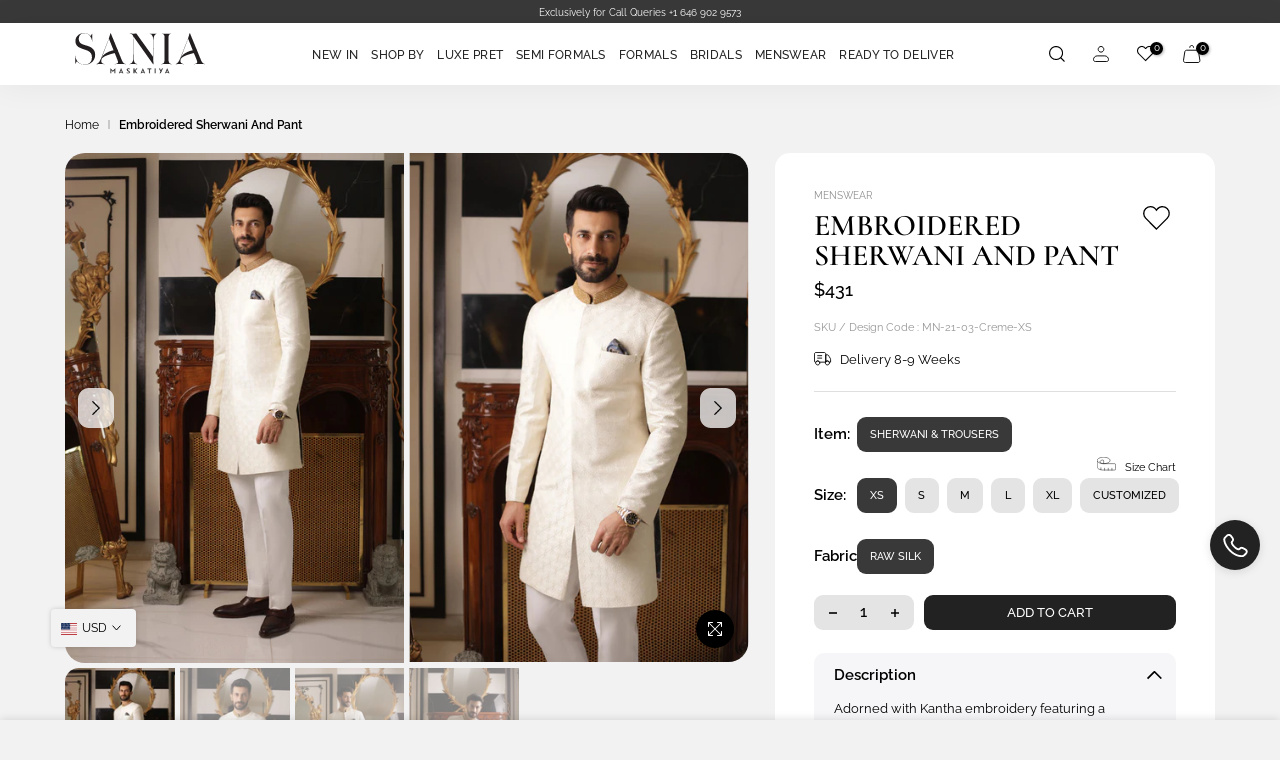

--- FILE ---
content_type: text/html; charset=utf-8
request_url: https://pk.saniamaskatiya.com/products/embroidered-sherwani-and-pant
body_size: 48343
content:
<!doctype html><html class="sr4p-theme sr4-wrapper__custom rtl_false swatch_color_style_2 pr_border_style_1 pr_img_effect_2 enable_eff_img1_true badge_shape_1 css_for_wis_app_true sr4-lzcus-true shadow_round_img_false sr4-header__inline is-remove-unavai-2 t4_compare_false sr4-cart-count-0 sr4-pr-ellipsis-false
 no-js"
  lang="en"
  >
  <head>
    <meta charset="utf-8">
    <meta http-equiv="X-UA-Compatible" content="IE=edge">
    <meta name="viewport" content="width=device-width, initial-scale=1, height=device-height, minimum-scale=1.0, maximum-scale=1.0">
    <meta name="theme-color" content="#f2f2f2">
    <link rel="canonical" href="https://pk.saniamaskatiya.com/products/embroidered-sherwani-and-pant">
    <link rel="preconnect" href="https://cdn.shopify.com" crossorigin>
    <!-- <link rel="stylesheet" href="https://cdnjs.cloudflare.com/ajax/libs/font-awesome/6.4.0/css/brands.min.css" integrity="sha512-9YHSK59/rjvhtDcY/b+4rdnl0V4LPDWdkKceBl8ZLF5TB6745ml1AfluEU6dFWqwDw9lPvnauxFgpKvJqp7jiQ==" crossorigin="anonymous" referrerpolicy="no-referrer" /> -->
    <link rel="stylesheet" href="https://cdnjs.cloudflare.com/ajax/libs/font-awesome/4.7.0/css/font-awesome.min.css">
    <!-- <link rel="stylesheet" href="https://maxcdn.bootstrapcdn.com/font-awesome/4.5.0/css/font-awesome.min.css"> -->
      <link rel="shortcut icon" type="image/png" href="//pk.saniamaskatiya.com/cdn/shop/files/fav_1.jpg?v=1663487554&width=32">
    <link rel="preconnect" href="https://fonts.shopifycdn.com" crossorigin><title>Embroidered Sherwani And Pant &ndash; Sania Maskatiya</title>
      
      <meta name="description" content="Adorned with Kantha embroidery featuring a geometric pattern a classic cream bandh gala with a handcrafted zardoze worked collar Lined with a beautiful signature sm print medium silk and a matching pocket square complete this look with our tailored woven pants."><meta name="keywords" content="Embroidered Sherwani And Pant, Sania Maskatiya, pk.saniamaskatiya.com"/><meta name="author" content="RD">

<meta property="og:site_name" content="Sania Maskatiya">
<meta property="og:url" content="https://pk.saniamaskatiya.com/products/embroidered-sherwani-and-pant">
<meta property="og:title" content="Embroidered Sherwani And Pant">
<meta property="og:type" content="product">
<meta property="og:description" content="Adorned with Kantha embroidery featuring a geometric pattern a classic cream bandh gala with a handcrafted zardoze worked collar Lined with a beautiful signature sm print medium silk and a matching pocket square complete this look with our tailored woven pants."><meta property="og:image" content="http://pk.saniamaskatiya.com/cdn/shop/products/2T9A4763_966a7c0c-2dcc-442e-a7a1-c88dd3fc640c.jpg?v=1754988105">
  <meta property="og:image:secure_url" content="https://pk.saniamaskatiya.com/cdn/shop/products/2T9A4763_966a7c0c-2dcc-442e-a7a1-c88dd3fc640c.jpg?v=1754988105">
  <meta property="og:image:width" content="853">
  <meta property="og:image:height" content="1281"><meta property="og:price:amount" content="110,000">
  <meta property="og:price:currency" content="PKR"><meta name="twitter:card" content="summary_large_image">
<meta name="twitter:title" content="Embroidered Sherwani And Pant">
<meta name="twitter:description" content="Adorned with Kantha embroidery featuring a geometric pattern a classic cream bandh gala with a handcrafted zardoze worked collar Lined with a beautiful signature sm print medium silk and a matching pocket square complete this look with our tailored woven pants."><script src="//pk.saniamaskatiya.com/cdn/shop/t/134/assets/lazysizes.min.js?v=36026001577115686891767963847" async="async"></script>
    <script src="//pk.saniamaskatiya.com/cdn/shop/t/134/assets/global.min.js?v=89372975024124213771767963847" defer="defer"></script>
    <script>window.performance && window.performance.mark && window.performance.mark('shopify.content_for_header.start');</script><meta id="shopify-digital-wallet" name="shopify-digital-wallet" content="/66041643225/digital_wallets/dialog">
<link rel="alternate" type="application/json+oembed" href="https://pk.saniamaskatiya.com/products/embroidered-sherwani-and-pant.oembed">
<script async="async" src="/checkouts/internal/preloads.js?locale=en-PK"></script>
<script id="shopify-features" type="application/json">{"accessToken":"537abb6af4bee1a18d4b210a51664b72","betas":["rich-media-storefront-analytics"],"domain":"pk.saniamaskatiya.com","predictiveSearch":true,"shopId":66041643225,"locale":"en"}</script>
<script>var Shopify = Shopify || {};
Shopify.shop = "sania-maskatiya-pk.myshopify.com";
Shopify.locale = "en";
Shopify.currency = {"active":"PKR","rate":"1.0"};
Shopify.country = "PK";
Shopify.theme = {"name":"Ramadan '26 Drop 1 | Ahmer","id":156489842905,"schema_name":"Jojo","schema_version":"1.0","theme_store_id":null,"role":"main"};
Shopify.theme.handle = "null";
Shopify.theme.style = {"id":null,"handle":null};
Shopify.cdnHost = "pk.saniamaskatiya.com/cdn";
Shopify.routes = Shopify.routes || {};
Shopify.routes.root = "/";</script>
<script type="module">!function(o){(o.Shopify=o.Shopify||{}).modules=!0}(window);</script>
<script>!function(o){function n(){var o=[];function n(){o.push(Array.prototype.slice.apply(arguments))}return n.q=o,n}var t=o.Shopify=o.Shopify||{};t.loadFeatures=n(),t.autoloadFeatures=n()}(window);</script>
<script id="shop-js-analytics" type="application/json">{"pageType":"product"}</script>
<script defer="defer" async type="module" src="//pk.saniamaskatiya.com/cdn/shopifycloud/shop-js/modules/v2/client.init-shop-cart-sync_C5BV16lS.en.esm.js"></script>
<script defer="defer" async type="module" src="//pk.saniamaskatiya.com/cdn/shopifycloud/shop-js/modules/v2/chunk.common_CygWptCX.esm.js"></script>
<script type="module">
  await import("//pk.saniamaskatiya.com/cdn/shopifycloud/shop-js/modules/v2/client.init-shop-cart-sync_C5BV16lS.en.esm.js");
await import("//pk.saniamaskatiya.com/cdn/shopifycloud/shop-js/modules/v2/chunk.common_CygWptCX.esm.js");

  window.Shopify.SignInWithShop?.initShopCartSync?.({"fedCMEnabled":true,"windoidEnabled":true});

</script>
<script>(function() {
  var isLoaded = false;
  function asyncLoad() {
    if (isLoaded) return;
    isLoaded = true;
    var urls = ["https:\/\/app-server.wati.io\/api\/v1\/shopify\/whatsappChatScript?shopifyDomain=sania-maskatiya-pk.myshopify.com\u0026shop=sania-maskatiya-pk.myshopify.com","https:\/\/static.klaviyo.com\/onsite\/js\/klaviyo.js?company_id=UF5nVx\u0026shop=sania-maskatiya-pk.myshopify.com"];
    for (var i = 0; i < urls.length; i++) {
      var s = document.createElement('script');
      s.type = 'text/javascript';
      s.async = true;
      s.src = urls[i];
      var x = document.getElementsByTagName('script')[0];
      x.parentNode.insertBefore(s, x);
    }
  };
  if(window.attachEvent) {
    window.attachEvent('onload', asyncLoad);
  } else {
    window.addEventListener('load', asyncLoad, false);
  }
})();</script>
<script id="__st">var __st={"a":66041643225,"offset":18000,"reqid":"85aa794a-4d12-4957-9188-7f39c077a62f-1768749101","pageurl":"pk.saniamaskatiya.com\/products\/embroidered-sherwani-and-pant","u":"cb2dfb3aaa25","p":"product","rtyp":"product","rid":7896608342233};</script>
<script>window.ShopifyPaypalV4VisibilityTracking = true;</script>
<script id="form-persister">!function(){'use strict';const t='contact',e='new_comment',n=[[t,t],['blogs',e],['comments',e],[t,'customer']],o='password',r='form_key',c=['recaptcha-v3-token','g-recaptcha-response','h-captcha-response',o],s=()=>{try{return window.sessionStorage}catch{return}},i='__shopify_v',u=t=>t.elements[r],a=function(){const t=[...n].map((([t,e])=>`form[action*='/${t}']:not([data-nocaptcha='true']) input[name='form_type'][value='${e}']`)).join(',');var e;return e=t,()=>e?[...document.querySelectorAll(e)].map((t=>t.form)):[]}();function m(t){const e=u(t);a().includes(t)&&(!e||!e.value)&&function(t){try{if(!s())return;!function(t){const e=s();if(!e)return;const n=u(t);if(!n)return;const o=n.value;o&&e.removeItem(o)}(t);const e=Array.from(Array(32),(()=>Math.random().toString(36)[2])).join('');!function(t,e){u(t)||t.append(Object.assign(document.createElement('input'),{type:'hidden',name:r})),t.elements[r].value=e}(t,e),function(t,e){const n=s();if(!n)return;const r=[...t.querySelectorAll(`input[type='${o}']`)].map((({name:t})=>t)),u=[...c,...r],a={};for(const[o,c]of new FormData(t).entries())u.includes(o)||(a[o]=c);n.setItem(e,JSON.stringify({[i]:1,action:t.action,data:a}))}(t,e)}catch(e){console.error('failed to persist form',e)}}(t)}const f=t=>{if('true'===t.dataset.persistBound)return;const e=function(t,e){const n=function(t){return'function'==typeof t.submit?t.submit:HTMLFormElement.prototype.submit}(t).bind(t);return function(){let t;return()=>{t||(t=!0,(()=>{try{e(),n()}catch(t){(t=>{console.error('form submit failed',t)})(t)}})(),setTimeout((()=>t=!1),250))}}()}(t,(()=>{m(t)}));!function(t,e){if('function'==typeof t.submit&&'function'==typeof e)try{t.submit=e}catch{}}(t,e),t.addEventListener('submit',(t=>{t.preventDefault(),e()})),t.dataset.persistBound='true'};!function(){function t(t){const e=(t=>{const e=t.target;return e instanceof HTMLFormElement?e:e&&e.form})(t);e&&m(e)}document.addEventListener('submit',t),document.addEventListener('DOMContentLoaded',(()=>{const e=a();for(const t of e)f(t);var n;n=document.body,new window.MutationObserver((t=>{for(const e of t)if('childList'===e.type&&e.addedNodes.length)for(const t of e.addedNodes)1===t.nodeType&&'FORM'===t.tagName&&a().includes(t)&&f(t)})).observe(n,{childList:!0,subtree:!0,attributes:!1}),document.removeEventListener('submit',t)}))}()}();</script>
<script integrity="sha256-4kQ18oKyAcykRKYeNunJcIwy7WH5gtpwJnB7kiuLZ1E=" data-source-attribution="shopify.loadfeatures" defer="defer" src="//pk.saniamaskatiya.com/cdn/shopifycloud/storefront/assets/storefront/load_feature-a0a9edcb.js" crossorigin="anonymous"></script>
<script data-source-attribution="shopify.dynamic_checkout.dynamic.init">var Shopify=Shopify||{};Shopify.PaymentButton=Shopify.PaymentButton||{isStorefrontPortableWallets:!0,init:function(){window.Shopify.PaymentButton.init=function(){};var t=document.createElement("script");t.src="https://pk.saniamaskatiya.com/cdn/shopifycloud/portable-wallets/latest/portable-wallets.en.js",t.type="module",document.head.appendChild(t)}};
</script>
<script data-source-attribution="shopify.dynamic_checkout.buyer_consent">
  function portableWalletsHideBuyerConsent(e){var t=document.getElementById("shopify-buyer-consent"),n=document.getElementById("shopify-subscription-policy-button");t&&n&&(t.classList.add("hidden"),t.setAttribute("aria-hidden","true"),n.removeEventListener("click",e))}function portableWalletsShowBuyerConsent(e){var t=document.getElementById("shopify-buyer-consent"),n=document.getElementById("shopify-subscription-policy-button");t&&n&&(t.classList.remove("hidden"),t.removeAttribute("aria-hidden"),n.addEventListener("click",e))}window.Shopify?.PaymentButton&&(window.Shopify.PaymentButton.hideBuyerConsent=portableWalletsHideBuyerConsent,window.Shopify.PaymentButton.showBuyerConsent=portableWalletsShowBuyerConsent);
</script>
<script data-source-attribution="shopify.dynamic_checkout.cart.bootstrap">document.addEventListener("DOMContentLoaded",(function(){function t(){return document.querySelector("shopify-accelerated-checkout-cart, shopify-accelerated-checkout")}if(t())Shopify.PaymentButton.init();else{new MutationObserver((function(e,n){t()&&(Shopify.PaymentButton.init(),n.disconnect())})).observe(document.body,{childList:!0,subtree:!0})}}));
</script>

<script>window.performance && window.performance.mark && window.performance.mark('shopify.content_for_header.end');</script>
<link
      rel="preload"
      as="font"
      href="//pk.saniamaskatiya.com/cdn/fonts/cormorant/cormorant_n4.bd66e8e0031690b46374315bd1c15a17a8dcd450.woff2"
      type="font/woff2"
      crossorigin><link
      rel="preload"
      as="font"
      href="//pk.saniamaskatiya.com/cdn/fonts/cormorant/cormorant_n4.bd66e8e0031690b46374315bd1c15a17a8dcd450.woff2"
      type="font/woff2"
      crossorigin><link
      rel="preload"
      as="font"
      href="//pk.saniamaskatiya.com/cdn/fonts/cormorant/cormorant_n4.bd66e8e0031690b46374315bd1c15a17a8dcd450.woff2"
      type="font/woff2"
      crossorigin><link href="//pk.saniamaskatiya.com/cdn/shop/t/134/assets/base.css?v=77813152275554892251767963847" rel="stylesheet" type="text/css" media="all" /><style data-shopify>@font-face {
  font-family: Cormorant;
  font-weight: 300;
  font-style: normal;
  font-display: swap;
  src: url("//pk.saniamaskatiya.com/cdn/fonts/cormorant/cormorant_n3.0b17a542c8aa1ebff75081c7c3a854475090bf40.woff2") format("woff2"),
       url("//pk.saniamaskatiya.com/cdn/fonts/cormorant/cormorant_n3.c357ee519b5baa7a2389366dbc1017e7bfccb716.woff") format("woff");
}

@font-face {
  font-family: Cormorant;
  font-weight: 300;
  font-style: italic;
  font-display: swap;
  src: url("//pk.saniamaskatiya.com/cdn/fonts/cormorant/cormorant_i3.daccd1544064a8f91b945b46407eb35b026a568b.woff2") format("woff2"),
       url("//pk.saniamaskatiya.com/cdn/fonts/cormorant/cormorant_i3.8b483976a1a48ce4720cab824f30f7347747ed2c.woff") format("woff");
}

@font-face {
  font-family: Cormorant;
  font-weight: 400;
  font-style: normal;
  font-display: swap;
  src: url("//pk.saniamaskatiya.com/cdn/fonts/cormorant/cormorant_n4.bd66e8e0031690b46374315bd1c15a17a8dcd450.woff2") format("woff2"),
       url("//pk.saniamaskatiya.com/cdn/fonts/cormorant/cormorant_n4.e5604516683cb4cc166c001f2ff5f387255e3b45.woff") format("woff");
}

@font-face {
  font-family: Cormorant;
  font-weight: 400;
  font-style: italic;
  font-display: swap;
  src: url("//pk.saniamaskatiya.com/cdn/fonts/cormorant/cormorant_i4.0b95f138bb9694e184a2ebaf079dd59cf448e2d3.woff2") format("woff2"),
       url("//pk.saniamaskatiya.com/cdn/fonts/cormorant/cormorant_i4.75684eb0a368d69688996f5f8e72c62747e6c249.woff") format("woff");
}

@font-face {
  font-family: Cormorant;
  font-weight: 500;
  font-style: normal;
  font-display: swap;
  src: url("//pk.saniamaskatiya.com/cdn/fonts/cormorant/cormorant_n5.897f6a30ce53863d490505c0132c13f3a2107ba7.woff2") format("woff2"),
       url("//pk.saniamaskatiya.com/cdn/fonts/cormorant/cormorant_n5.2886c5c58d0eba0663ec9f724d5eb310c99287bf.woff") format("woff");
}

@font-face {
  font-family: Cormorant;
  font-weight: 500;
  font-style: italic;
  font-display: swap;
  src: url("//pk.saniamaskatiya.com/cdn/fonts/cormorant/cormorant_i5.5f44803b5f0edb410d154f596e709a324a72bde3.woff2") format("woff2"),
       url("//pk.saniamaskatiya.com/cdn/fonts/cormorant/cormorant_i5.a529d8c487f1e4d284473cc4a5502e52c8de247f.woff") format("woff");
}

@font-face {
  font-family: Cormorant;
  font-weight: 600;
  font-style: normal;
  font-display: swap;
  src: url("//pk.saniamaskatiya.com/cdn/fonts/cormorant/cormorant_n6.3930e9d27a43e1a6bc5a2b0efe8fe595cfa3bda5.woff2") format("woff2"),
       url("//pk.saniamaskatiya.com/cdn/fonts/cormorant/cormorant_n6.f8314ab02a47b4a38ed5c78b31e8d1963c1cbe87.woff") format("woff");
}

@font-face {
  font-family: Cormorant;
  font-weight: 600;
  font-style: italic;
  font-display: swap;
  src: url("//pk.saniamaskatiya.com/cdn/fonts/cormorant/cormorant_i6.d9cec4523bc4837b1c96b94ecf1a29351fbd8199.woff2") format("woff2"),
       url("//pk.saniamaskatiya.com/cdn/fonts/cormorant/cormorant_i6.d18564a4f17d4e508a5eefe333645fbb7817d176.woff") format("woff");
}

@font-face {
  font-family: Cormorant;
  font-weight: 700;
  font-style: normal;
  font-display: swap;
  src: url("//pk.saniamaskatiya.com/cdn/fonts/cormorant/cormorant_n7.c51184f59f7d2caf4999bcef8df2fc4fc4444aec.woff2") format("woff2"),
       url("//pk.saniamaskatiya.com/cdn/fonts/cormorant/cormorant_n7.c9ca63ec9e4d37ba28b9518c6b06672c0f43cd49.woff") format("woff");
}

@font-face {
  font-family: Cormorant;
  font-weight: 700;
  font-style: italic;
  font-display: swap;
  src: url("//pk.saniamaskatiya.com/cdn/fonts/cormorant/cormorant_i7.fa6e55789218717259c80e332e32b03d0c0e36e1.woff2") format("woff2"),
       url("//pk.saniamaskatiya.com/cdn/fonts/cormorant/cormorant_i7.b5766b6262212587af58cec3328f4ffbc7c29531.woff") format("woff");
}

@font-face {
  font-family: Raleway;
  font-weight: 100;
  font-style: normal;
  font-display: swap;
  src: url("//pk.saniamaskatiya.com/cdn/fonts/raleway/raleway_n1.e5d980f641f072b71e801d4ed82074f4e1965216.woff2") format("woff2"),
       url("//pk.saniamaskatiya.com/cdn/fonts/raleway/raleway_n1.23f758de30d1665f040919c8e41031f943997a1e.woff") format("woff");
}

@font-face {
  font-family: Raleway;
  font-weight: 100;
  font-style: italic;
  font-display: swap;
  src: url("//pk.saniamaskatiya.com/cdn/fonts/raleway/raleway_i1.a8b193dcaf1a8f33db5ed26c557db28e8bcc2dee.woff2") format("woff2"),
       url("//pk.saniamaskatiya.com/cdn/fonts/raleway/raleway_i1.13c9dbb53f1ed073534133fd154b7c25f07f4b0e.woff") format("woff");
}

@font-face {
  font-family: Raleway;
  font-weight: 200;
  font-style: normal;
  font-display: swap;
  src: url("//pk.saniamaskatiya.com/cdn/fonts/raleway/raleway_n2.bfcb497fa2c55518d63fe3ceb1f62a774ba4142a.woff2") format("woff2"),
       url("//pk.saniamaskatiya.com/cdn/fonts/raleway/raleway_n2.057b156029fe7a18f88ee40ba9efbcf320b7afa9.woff") format("woff");
}

@font-face {
  font-family: Raleway;
  font-weight: 200;
  font-style: italic;
  font-display: swap;
  src: url("//pk.saniamaskatiya.com/cdn/fonts/raleway/raleway_i2.ef135080d1c30702d031398cf1fa45319b144b78.woff2") format("woff2"),
       url("//pk.saniamaskatiya.com/cdn/fonts/raleway/raleway_i2.a592c66cfaef3d4110b0545b91dff6f4a45e37e3.woff") format("woff");
}

@font-face {
  font-family: Raleway;
  font-weight: 300;
  font-style: normal;
  font-display: swap;
  src: url("//pk.saniamaskatiya.com/cdn/fonts/raleway/raleway_n3.8b41f9f76b3ea43a64923d0e171aec8d8d64ca51.woff2") format("woff2"),
       url("//pk.saniamaskatiya.com/cdn/fonts/raleway/raleway_n3.0f52cef63575e7aefb853e37056ce58cecface1a.woff") format("woff");
}

@font-face {
  font-family: Raleway;
  font-weight: 300;
  font-style: italic;
  font-display: swap;
  src: url("//pk.saniamaskatiya.com/cdn/fonts/raleway/raleway_i3.732a842f1e4ed33e866d15a6a2d610cca4357b52.woff2") format("woff2"),
       url("//pk.saniamaskatiya.com/cdn/fonts/raleway/raleway_i3.0408a5932dd3b98d37ef870ff904abe87b8fc722.woff") format("woff");
}

@font-face {
  font-family: Raleway;
  font-weight: 400;
  font-style: normal;
  font-display: swap;
  src: url("//pk.saniamaskatiya.com/cdn/fonts/raleway/raleway_n4.2c76ddd103ff0f30b1230f13e160330ff8b2c68a.woff2") format("woff2"),
       url("//pk.saniamaskatiya.com/cdn/fonts/raleway/raleway_n4.c057757dddc39994ad5d9c9f58e7c2c2a72359a9.woff") format("woff");
}

@font-face {
  font-family: Raleway;
  font-weight: 400;
  font-style: italic;
  font-display: swap;
  src: url("//pk.saniamaskatiya.com/cdn/fonts/raleway/raleway_i4.aaa73a72f55a5e60da3e9a082717e1ed8f22f0a2.woff2") format("woff2"),
       url("//pk.saniamaskatiya.com/cdn/fonts/raleway/raleway_i4.650670cc243082f8988ecc5576b6d613cfd5a8ee.woff") format("woff");
}

@font-face {
  font-family: Raleway;
  font-weight: 500;
  font-style: normal;
  font-display: swap;
  src: url("//pk.saniamaskatiya.com/cdn/fonts/raleway/raleway_n5.0f898fcb9d16ae9a622ce7e706bb26c4a01b5028.woff2") format("woff2"),
       url("//pk.saniamaskatiya.com/cdn/fonts/raleway/raleway_n5.c754eb57a4de1b66b11f20a04a7e3f1462e000f4.woff") format("woff");
}

@font-face {
  font-family: Raleway;
  font-weight: 500;
  font-style: italic;
  font-display: swap;
  src: url("//pk.saniamaskatiya.com/cdn/fonts/raleway/raleway_i5.7c1179a63f760a1745604b586a712edb951beff6.woff2") format("woff2"),
       url("//pk.saniamaskatiya.com/cdn/fonts/raleway/raleway_i5.0c656ad447ea049e85281d48394058c7bfca3cd7.woff") format("woff");
}

@font-face {
  font-family: Raleway;
  font-weight: 600;
  font-style: normal;
  font-display: swap;
  src: url("//pk.saniamaskatiya.com/cdn/fonts/raleway/raleway_n6.87db7132fdf2b1a000ff834d3753ad5731e10d88.woff2") format("woff2"),
       url("//pk.saniamaskatiya.com/cdn/fonts/raleway/raleway_n6.ad26493e9aeb22e08a6282f7bed6ea8ab7c3927f.woff") format("woff");
}

@font-face {
  font-family: Raleway;
  font-weight: 600;
  font-style: italic;
  font-display: swap;
  src: url("//pk.saniamaskatiya.com/cdn/fonts/raleway/raleway_i6.3ca54d7a36de0718dd80fae3527e1a64a421eeb8.woff2") format("woff2"),
       url("//pk.saniamaskatiya.com/cdn/fonts/raleway/raleway_i6.b468b8770307bd25eee5b284ea3424978349afe2.woff") format("woff");
}

@font-face {
  font-family: Raleway;
  font-weight: 700;
  font-style: normal;
  font-display: swap;
  src: url("//pk.saniamaskatiya.com/cdn/fonts/raleway/raleway_n7.740cf9e1e4566800071db82eeca3cca45f43ba63.woff2") format("woff2"),
       url("//pk.saniamaskatiya.com/cdn/fonts/raleway/raleway_n7.84943791ecde186400af8db54cf3b5b5e5049a8f.woff") format("woff");
}

@font-face {
  font-family: Raleway;
  font-weight: 700;
  font-style: italic;
  font-display: swap;
  src: url("//pk.saniamaskatiya.com/cdn/fonts/raleway/raleway_i7.6d68e3c55f3382a6b4f1173686f538d89ce56dbc.woff2") format("woff2"),
       url("//pk.saniamaskatiya.com/cdn/fonts/raleway/raleway_i7.ed82a5a5951418ec5b6b0a5010cb65216574b2bd.woff") format("woff");
}

@font-face {
  font-family: Raleway;
  font-weight: 800;
  font-style: normal;
  font-display: swap;
  src: url("//pk.saniamaskatiya.com/cdn/fonts/raleway/raleway_n8.414bf47683473018f38952f5206e7f36e4c969e2.woff2") format("woff2"),
       url("//pk.saniamaskatiya.com/cdn/fonts/raleway/raleway_n8.06917f4c455b3824730c8e78c66eed2c2ff65f04.woff") format("woff");
}

@font-face {
  font-family: Raleway;
  font-weight: 800;
  font-style: italic;
  font-display: swap;
  src: url("//pk.saniamaskatiya.com/cdn/fonts/raleway/raleway_i8.72266809bc8dc85e1c7dad7d6f28310391078760.woff2") format("woff2"),
       url("//pk.saniamaskatiya.com/cdn/fonts/raleway/raleway_i8.180f4252a60ffd4b4baeef573fa8a0d0729a5149.woff") format("woff");
}

@font-face {
  font-family: Raleway;
  font-weight: 900;
  font-style: normal;
  font-display: swap;
  src: url("//pk.saniamaskatiya.com/cdn/fonts/raleway/raleway_n9.259346ec38ffc48d01e8e17ed4cc049b1f170535.woff2") format("woff2"),
       url("//pk.saniamaskatiya.com/cdn/fonts/raleway/raleway_n9.99d512687b4137f65e71bdf1ce52a546b399ea1a.woff") format("woff");
}

@font-face {
  font-family: Raleway;
  font-weight: 900;
  font-style: italic;
  font-display: swap;
  src: url("//pk.saniamaskatiya.com/cdn/fonts/raleway/raleway_i9.78e3fc385fa8e4cbdeb4270bb9732c7bebef95ab.woff2") format("woff2"),
       url("//pk.saniamaskatiya.com/cdn/fonts/raleway/raleway_i9.2e82488dbbc2b805837d082d6ac2fe85b4e2afd1.woff") format("woff");
}

@font-face {
  font-family: Raleway;
  font-weight: 400;
  font-style: normal;
  font-display: swap;
  src: url("//pk.saniamaskatiya.com/cdn/fonts/raleway/raleway_n4.2c76ddd103ff0f30b1230f13e160330ff8b2c68a.woff2") format("woff2"),
       url("//pk.saniamaskatiya.com/cdn/fonts/raleway/raleway_n4.c057757dddc39994ad5d9c9f58e7c2c2a72359a9.woff") format("woff");
}
:root  {

  /* CSS Variables */
  --wrapper-mw: 1230px;
  --font-family-1: Cormorant, 
    serif;;
  --font-family-2: Raleway, 
  sans-serif;;
  --font-family-3: Raleway, 
  sans-serif;;
  --font-body-family: Raleway, 
  sans-serif;
;
  --font-heading-family: Cormorant, 
    serif;
;


--sr4-success-color: #428445;
--sr4-success-color-rgb: 66, 132, 69;
--sr4-warning-color: #e0b252;
--sr4-warning-color-rgb: 224, 178, 82;
--sr4-error-color: #EB001B;
--sr4-error-color-rgb: 235, 0, 27;
--sr4-light-color: #ffffff;
--sr4-dark-color: #222222;
--sr4-highlight-color: #ec0101;
--sr4-tooltip-background: #000000;
--sr4-tooltip-color: #fff;
--primary-sw-color: #333;
--primary-sw-color-rgb: 51, 51, 51;
--border-sw-color: #ddd;
--secondary-sw-color: #878787;
--primary-price-color: #ec0101;
--secondary-price-color: #878787;

--sr4-body-background: #f2f2f2
;
--text-color: #000000;
--text-color-rgb: 0, 0, 0;
--heading-color: #000000;
--accent-color: #222222;
--accent-color-rgb: 34, 34, 34;
--accent-color-darken: #000000;
--accent-color-hover: var(--accent-color-darken);
--secondary-color: #000000;
--secondary-color-rgb: 0, 0, 0;
--link-color: #878787;
--link-color-hover: #222222;
--border-color: #ddd;
--border-color-rgb: 221, 221, 221;
--border-primary-color: #333;
--button-background: #222;
--button-color: #fff;
--button-background-hover: #222222;
--button-color-hover: #fff;

--sale-badge-background: #ec0101;
--sale-badge-color: #fff;
--new-badge-background: #109533;
--new-badge-color: #fff;
--preorder-badge-background: #0774d7;
--preorder-badge-color: #fff;
--soldout-badge-background: #000000;
--soldout-badge-color: #fff;
--custom-badge-background: #00A500;
--custom-badge-color: #fff;/* Shopify related variables */
--payment-terms-background-color: ;

--lz-background: #f5f5f5;
--lz-img: url("//pk.saniamaskatiya.com/cdn/shop/t/134/assets/t4s_loader.svg?v=111115509287537986261767963847");--lz-img-cus: url("//pk.saniamaskatiya.com/cdn/shop/files/loading.webp?v=1663487325&width=216");
  --lz-size-cus: 120px;}

html {
  font-size: 62.5%;
  height: 100%;
}

body {
  margin: 0;
  overflow-x: hidden;
  font-size: 14px;
  letter-spacing: 0px;
  color: var(--text-color);
  font-family: var(--font-body-family);
  line-height: 1.7;
  font-weight: 400;
  -webkit-font-smoothing: auto;
  -moz-osx-font-smoothing: auto;
}

h1,
h2,
h3,
h4,
h5,
h6,
.sr4_as_title {
  color: var(--heading-color);
  /* font-family: var(--font-heading-family); */
  font-family: Playfair Display;
  line-height: 1.4;
  font-weight: 500;
  letter-spacing: 0px;
}
h1 {
  font-size: 37px
}
h2 {
  font-size: 29px
}
h3 {
  font-size: 23px
}
h4 {
  font-size: 18px
}
h5 {
  font-size: 17px
}
h6 {
  font-size: 15.5px
}
a,
.sr4_as_link {
  color: var(--link-color);
}
a:hover,
.sr4_as_link:hover {
  color: var(--link-color-hover);
}
button,
input,
optgroup,
select,
textarea {
  border-color: var(--border-color);
}
.sr4_as_button,
button,
input[type="button"]:not(.sr4-btn),
input[type="reset"],
input[type="submit"]:not(.sr4-btn) {
  font-family: var(--font-button-family);
  color: var(--button-color);
  background-color: var(--button-background);
  border-color: var(--button-background);
}
.sr4_as_button:hover,
button:hover,
input[type="button"]:not(.sr4-btn):hover,
input[type="reset"]:hover,
input[type="submit"]:not(.sr4-btn):hover {
  color: var(--button-color-hover);
  background-color: var(--button-background-hover);
  border-color: var(--button-background-hover);
}

.sr4-cp,
.sr4-color-accent {
  color: var(--accent-color)
}.sr4-ct,
.sr4-color-text {
  color: var(--text-color)
}.sr4-ch,
.sr4s-color-heading {
  color: var(--heading-color)
}.sr4-csecondary {
  color: var(--secondary-color)
}

.sr4-fnt-fm-1 {
  font-family: var(--font-family-1) !important;
}
.sr4-fnt-fm-2 {
  font-family: var(--font-family-2) !important;
}
.sr4-fnt-fm-3 {
  font-family: var(--font-family-3) !important;
}
.sr4-cr {
  color: var(--sr4-highlight-color);
}
.sr4-price__sale {
  
}.sr4-fix-overflow.sr4-row {
  max-width: 100vw;
  margin-left: auto;
  margin-right: auto;
}
.lazyloadsr4-opt {
  opacity: 1 !important;
  transition: opacity 0s
  , transform 1s !important;
}
.sr4-d-block {
  display: block;
}
.sr4-d-none {
  display: none;
}
@media (min-width: 768px) {
  .sr4-d-md-block {
    display: block;
  }
  .sr4-d-md-none {
    display: none;
  }
}
@media (min-width: 1025px) {
  .sr4-d-lg-block {
    display: block;
  }
  .sr4-d-lg-none {
    display: none;
  }
}</style><script>
   const sr4XMLHttpRequest = window.XMLHttpRequest, documentElementsr4 = document.documentElement; documentElementsr4.className = documentElementsr4.className.replace('no-js', 'js');function loadImagesr4(_this) { _this.classList.add('lazyloadsr4ed')};
  (function() { const matchMediaHoversr4 = (window.matchMedia('(-moz-touch-enabled: 1), (hover: none)')).matches; documentElementsr4.className += ((window.CSS && window.CSS.supports('(position: sticky) or (position: -webkit-sticky)')) ? ' sr4p-sticky' : ' sr4p-no-sticky'); documentElementsr4.className += matchMediaHoversr4 ? ' sr4p-no-hover' : ' sr4p-hover'; window.onpageshow = function() { if (performance.navigation.type === 2) {document.dispatchEvent(new CustomEvent('cart:refresh'))} }; if (!matchMediaHoversr4 && window.width > 1024) { document.addEventListener('mousemove', function(evt) { documentElementsr4.classList.replace('sr4p-no-hover','sr4p-hover'); document.dispatchEvent(new CustomEvent('theme:hover')); }, {once : true} ); } }());</script>
<script type="text/javascript"> (function(c,l,a,r,i,t,y){ c[a]=c[a]||function(){(c[a].q=c[a].q||[]).push(arguments)}; t=l.createElement(r);t.async=1;t.src="https://www.clarity.ms/tag/"+i; y=l.getElementsByTagName(r)[0];y.parentNode.insertBefore(t,y); })(window, document, "clarity", "script", "smzzxf0qdi"); </script>

  <!-- BEGIN app block: shopify://apps/klaviyo-email-marketing-sms/blocks/klaviyo-onsite-embed/2632fe16-c075-4321-a88b-50b567f42507 -->












  <script async src="https://static.klaviyo.com/onsite/js/UF5nVx/klaviyo.js?company_id=UF5nVx"></script>
  <script>!function(){if(!window.klaviyo){window._klOnsite=window._klOnsite||[];try{window.klaviyo=new Proxy({},{get:function(n,i){return"push"===i?function(){var n;(n=window._klOnsite).push.apply(n,arguments)}:function(){for(var n=arguments.length,o=new Array(n),w=0;w<n;w++)o[w]=arguments[w];var t="function"==typeof o[o.length-1]?o.pop():void 0,e=new Promise((function(n){window._klOnsite.push([i].concat(o,[function(i){t&&t(i),n(i)}]))}));return e}}})}catch(n){window.klaviyo=window.klaviyo||[],window.klaviyo.push=function(){var n;(n=window._klOnsite).push.apply(n,arguments)}}}}();</script>

  
    <script id="viewed_product">
      if (item == null) {
        var _learnq = _learnq || [];

        var MetafieldReviews = null
        var MetafieldYotpoRating = null
        var MetafieldYotpoCount = null
        var MetafieldLooxRating = null
        var MetafieldLooxCount = null
        var okendoProduct = null
        var okendoProductReviewCount = null
        var okendoProductReviewAverageValue = null
        try {
          // The following fields are used for Customer Hub recently viewed in order to add reviews.
          // This information is not part of __kla_viewed. Instead, it is part of __kla_viewed_reviewed_items
          MetafieldReviews = {};
          MetafieldYotpoRating = null
          MetafieldYotpoCount = null
          MetafieldLooxRating = null
          MetafieldLooxCount = null

          okendoProduct = null
          // If the okendo metafield is not legacy, it will error, which then requires the new json formatted data
          if (okendoProduct && 'error' in okendoProduct) {
            okendoProduct = null
          }
          okendoProductReviewCount = okendoProduct ? okendoProduct.reviewCount : null
          okendoProductReviewAverageValue = okendoProduct ? okendoProduct.reviewAverageValue : null
        } catch (error) {
          console.error('Error in Klaviyo onsite reviews tracking:', error);
        }

        var item = {
          Name: "Embroidered Sherwani And Pant",
          ProductID: 7896608342233,
          Categories: ["For The Groom - Menswear","In Season - Menswear","Kai","Menswear","Menswear - Sherwani"],
          ImageURL: "https://pk.saniamaskatiya.com/cdn/shop/products/2T9A4763_966a7c0c-2dcc-442e-a7a1-c88dd3fc640c_grande.jpg?v=1754988105",
          URL: "https://pk.saniamaskatiya.com/products/embroidered-sherwani-and-pant",
          Brand: "Kai",
          Price: "PKR 110,000",
          Value: "110,000",
          CompareAtPrice: "PKR 0"
        };
        _learnq.push(['track', 'Viewed Product', item]);
        _learnq.push(['trackViewedItem', {
          Title: item.Name,
          ItemId: item.ProductID,
          Categories: item.Categories,
          ImageUrl: item.ImageURL,
          Url: item.URL,
          Metadata: {
            Brand: item.Brand,
            Price: item.Price,
            Value: item.Value,
            CompareAtPrice: item.CompareAtPrice
          },
          metafields:{
            reviews: MetafieldReviews,
            yotpo:{
              rating: MetafieldYotpoRating,
              count: MetafieldYotpoCount,
            },
            loox:{
              rating: MetafieldLooxRating,
              count: MetafieldLooxCount,
            },
            okendo: {
              rating: okendoProductReviewAverageValue,
              count: okendoProductReviewCount,
            }
          }
        }]);
      }
    </script>
  




  <script>
    window.klaviyoReviewsProductDesignMode = false
  </script>







<!-- END app block --><!-- BEGIN app block: shopify://apps/minmaxify-order-limits/blocks/app-embed-block/3acfba32-89f3-4377-ae20-cbb9abc48475 --><script type="text/javascript" src="https://limits.minmaxify.com/sania-maskatiya-pk.myshopify.com?v=112&r=20240226074500"></script>

<!-- END app block --><!-- BEGIN app block: shopify://apps/xo-gallery/blocks/xo-gallery-seo/e61dfbaa-1a75-4e4e-bffc-324f17325251 --><!-- XO Gallery SEO -->

<!-- End: XO Gallery SEO -->


<!-- END app block --><link href="https://monorail-edge.shopifysvc.com" rel="dns-prefetch">
<script>(function(){if ("sendBeacon" in navigator && "performance" in window) {try {var session_token_from_headers = performance.getEntriesByType('navigation')[0].serverTiming.find(x => x.name == '_s').description;} catch {var session_token_from_headers = undefined;}var session_cookie_matches = document.cookie.match(/_shopify_s=([^;]*)/);var session_token_from_cookie = session_cookie_matches && session_cookie_matches.length === 2 ? session_cookie_matches[1] : "";var session_token = session_token_from_headers || session_token_from_cookie || "";function handle_abandonment_event(e) {var entries = performance.getEntries().filter(function(entry) {return /monorail-edge.shopifysvc.com/.test(entry.name);});if (!window.abandonment_tracked && entries.length === 0) {window.abandonment_tracked = true;var currentMs = Date.now();var navigation_start = performance.timing.navigationStart;var payload = {shop_id: 66041643225,url: window.location.href,navigation_start,duration: currentMs - navigation_start,session_token,page_type: "product"};window.navigator.sendBeacon("https://monorail-edge.shopifysvc.com/v1/produce", JSON.stringify({schema_id: "online_store_buyer_site_abandonment/1.1",payload: payload,metadata: {event_created_at_ms: currentMs,event_sent_at_ms: currentMs}}));}}window.addEventListener('pagehide', handle_abandonment_event);}}());</script>
<script id="web-pixels-manager-setup">(function e(e,d,r,n,o){if(void 0===o&&(o={}),!Boolean(null===(a=null===(i=window.Shopify)||void 0===i?void 0:i.analytics)||void 0===a?void 0:a.replayQueue)){var i,a;window.Shopify=window.Shopify||{};var t=window.Shopify;t.analytics=t.analytics||{};var s=t.analytics;s.replayQueue=[],s.publish=function(e,d,r){return s.replayQueue.push([e,d,r]),!0};try{self.performance.mark("wpm:start")}catch(e){}var l=function(){var e={modern:/Edge?\/(1{2}[4-9]|1[2-9]\d|[2-9]\d{2}|\d{4,})\.\d+(\.\d+|)|Firefox\/(1{2}[4-9]|1[2-9]\d|[2-9]\d{2}|\d{4,})\.\d+(\.\d+|)|Chrom(ium|e)\/(9{2}|\d{3,})\.\d+(\.\d+|)|(Maci|X1{2}).+ Version\/(15\.\d+|(1[6-9]|[2-9]\d|\d{3,})\.\d+)([,.]\d+|)( \(\w+\)|)( Mobile\/\w+|) Safari\/|Chrome.+OPR\/(9{2}|\d{3,})\.\d+\.\d+|(CPU[ +]OS|iPhone[ +]OS|CPU[ +]iPhone|CPU IPhone OS|CPU iPad OS)[ +]+(15[._]\d+|(1[6-9]|[2-9]\d|\d{3,})[._]\d+)([._]\d+|)|Android:?[ /-](13[3-9]|1[4-9]\d|[2-9]\d{2}|\d{4,})(\.\d+|)(\.\d+|)|Android.+Firefox\/(13[5-9]|1[4-9]\d|[2-9]\d{2}|\d{4,})\.\d+(\.\d+|)|Android.+Chrom(ium|e)\/(13[3-9]|1[4-9]\d|[2-9]\d{2}|\d{4,})\.\d+(\.\d+|)|SamsungBrowser\/([2-9]\d|\d{3,})\.\d+/,legacy:/Edge?\/(1[6-9]|[2-9]\d|\d{3,})\.\d+(\.\d+|)|Firefox\/(5[4-9]|[6-9]\d|\d{3,})\.\d+(\.\d+|)|Chrom(ium|e)\/(5[1-9]|[6-9]\d|\d{3,})\.\d+(\.\d+|)([\d.]+$|.*Safari\/(?![\d.]+ Edge\/[\d.]+$))|(Maci|X1{2}).+ Version\/(10\.\d+|(1[1-9]|[2-9]\d|\d{3,})\.\d+)([,.]\d+|)( \(\w+\)|)( Mobile\/\w+|) Safari\/|Chrome.+OPR\/(3[89]|[4-9]\d|\d{3,})\.\d+\.\d+|(CPU[ +]OS|iPhone[ +]OS|CPU[ +]iPhone|CPU IPhone OS|CPU iPad OS)[ +]+(10[._]\d+|(1[1-9]|[2-9]\d|\d{3,})[._]\d+)([._]\d+|)|Android:?[ /-](13[3-9]|1[4-9]\d|[2-9]\d{2}|\d{4,})(\.\d+|)(\.\d+|)|Mobile Safari.+OPR\/([89]\d|\d{3,})\.\d+\.\d+|Android.+Firefox\/(13[5-9]|1[4-9]\d|[2-9]\d{2}|\d{4,})\.\d+(\.\d+|)|Android.+Chrom(ium|e)\/(13[3-9]|1[4-9]\d|[2-9]\d{2}|\d{4,})\.\d+(\.\d+|)|Android.+(UC? ?Browser|UCWEB|U3)[ /]?(15\.([5-9]|\d{2,})|(1[6-9]|[2-9]\d|\d{3,})\.\d+)\.\d+|SamsungBrowser\/(5\.\d+|([6-9]|\d{2,})\.\d+)|Android.+MQ{2}Browser\/(14(\.(9|\d{2,})|)|(1[5-9]|[2-9]\d|\d{3,})(\.\d+|))(\.\d+|)|K[Aa][Ii]OS\/(3\.\d+|([4-9]|\d{2,})\.\d+)(\.\d+|)/},d=e.modern,r=e.legacy,n=navigator.userAgent;return n.match(d)?"modern":n.match(r)?"legacy":"unknown"}(),u="modern"===l?"modern":"legacy",c=(null!=n?n:{modern:"",legacy:""})[u],f=function(e){return[e.baseUrl,"/wpm","/b",e.hashVersion,"modern"===e.buildTarget?"m":"l",".js"].join("")}({baseUrl:d,hashVersion:r,buildTarget:u}),m=function(e){var d=e.version,r=e.bundleTarget,n=e.surface,o=e.pageUrl,i=e.monorailEndpoint;return{emit:function(e){var a=e.status,t=e.errorMsg,s=(new Date).getTime(),l=JSON.stringify({metadata:{event_sent_at_ms:s},events:[{schema_id:"web_pixels_manager_load/3.1",payload:{version:d,bundle_target:r,page_url:o,status:a,surface:n,error_msg:t},metadata:{event_created_at_ms:s}}]});if(!i)return console&&console.warn&&console.warn("[Web Pixels Manager] No Monorail endpoint provided, skipping logging."),!1;try{return self.navigator.sendBeacon.bind(self.navigator)(i,l)}catch(e){}var u=new XMLHttpRequest;try{return u.open("POST",i,!0),u.setRequestHeader("Content-Type","text/plain"),u.send(l),!0}catch(e){return console&&console.warn&&console.warn("[Web Pixels Manager] Got an unhandled error while logging to Monorail."),!1}}}}({version:r,bundleTarget:l,surface:e.surface,pageUrl:self.location.href,monorailEndpoint:e.monorailEndpoint});try{o.browserTarget=l,function(e){var d=e.src,r=e.async,n=void 0===r||r,o=e.onload,i=e.onerror,a=e.sri,t=e.scriptDataAttributes,s=void 0===t?{}:t,l=document.createElement("script"),u=document.querySelector("head"),c=document.querySelector("body");if(l.async=n,l.src=d,a&&(l.integrity=a,l.crossOrigin="anonymous"),s)for(var f in s)if(Object.prototype.hasOwnProperty.call(s,f))try{l.dataset[f]=s[f]}catch(e){}if(o&&l.addEventListener("load",o),i&&l.addEventListener("error",i),u)u.appendChild(l);else{if(!c)throw new Error("Did not find a head or body element to append the script");c.appendChild(l)}}({src:f,async:!0,onload:function(){if(!function(){var e,d;return Boolean(null===(d=null===(e=window.Shopify)||void 0===e?void 0:e.analytics)||void 0===d?void 0:d.initialized)}()){var d=window.webPixelsManager.init(e)||void 0;if(d){var r=window.Shopify.analytics;r.replayQueue.forEach((function(e){var r=e[0],n=e[1],o=e[2];d.publishCustomEvent(r,n,o)})),r.replayQueue=[],r.publish=d.publishCustomEvent,r.visitor=d.visitor,r.initialized=!0}}},onerror:function(){return m.emit({status:"failed",errorMsg:"".concat(f," has failed to load")})},sri:function(e){var d=/^sha384-[A-Za-z0-9+/=]+$/;return"string"==typeof e&&d.test(e)}(c)?c:"",scriptDataAttributes:o}),m.emit({status:"loading"})}catch(e){m.emit({status:"failed",errorMsg:(null==e?void 0:e.message)||"Unknown error"})}}})({shopId: 66041643225,storefrontBaseUrl: "https://pk.saniamaskatiya.com",extensionsBaseUrl: "https://extensions.shopifycdn.com/cdn/shopifycloud/web-pixels-manager",monorailEndpoint: "https://monorail-edge.shopifysvc.com/unstable/produce_batch",surface: "storefront-renderer",enabledBetaFlags: ["2dca8a86"],webPixelsConfigList: [{"id":"1706361049","configuration":"{\"accountID\":\"UF5nVx\",\"webPixelConfig\":\"eyJlbmFibGVBZGRlZFRvQ2FydEV2ZW50cyI6IHRydWV9\"}","eventPayloadVersion":"v1","runtimeContext":"STRICT","scriptVersion":"524f6c1ee37bacdca7657a665bdca589","type":"APP","apiClientId":123074,"privacyPurposes":["ANALYTICS","MARKETING"],"dataSharingAdjustments":{"protectedCustomerApprovalScopes":["read_customer_address","read_customer_email","read_customer_name","read_customer_personal_data","read_customer_phone"]}},{"id":"456523993","configuration":"{\"config\":\"{\\\"pixel_id\\\":\\\"G-H0SH7VDWK9\\\",\\\"gtag_events\\\":[{\\\"type\\\":\\\"purchase\\\",\\\"action_label\\\":\\\"G-H0SH7VDWK9\\\"},{\\\"type\\\":\\\"page_view\\\",\\\"action_label\\\":\\\"G-H0SH7VDWK9\\\"},{\\\"type\\\":\\\"view_item\\\",\\\"action_label\\\":\\\"G-H0SH7VDWK9\\\"},{\\\"type\\\":\\\"search\\\",\\\"action_label\\\":\\\"G-H0SH7VDWK9\\\"},{\\\"type\\\":\\\"add_to_cart\\\",\\\"action_label\\\":\\\"G-H0SH7VDWK9\\\"},{\\\"type\\\":\\\"begin_checkout\\\",\\\"action_label\\\":\\\"G-H0SH7VDWK9\\\"},{\\\"type\\\":\\\"add_payment_info\\\",\\\"action_label\\\":\\\"G-H0SH7VDWK9\\\"}],\\\"enable_monitoring_mode\\\":false}\"}","eventPayloadVersion":"v1","runtimeContext":"OPEN","scriptVersion":"b2a88bafab3e21179ed38636efcd8a93","type":"APP","apiClientId":1780363,"privacyPurposes":[],"dataSharingAdjustments":{"protectedCustomerApprovalScopes":["read_customer_address","read_customer_email","read_customer_name","read_customer_personal_data","read_customer_phone"]}},{"id":"207356121","configuration":"{\"pixel_id\":\"2871186859877178\",\"pixel_type\":\"facebook_pixel\",\"metaapp_system_user_token\":\"-\"}","eventPayloadVersion":"v1","runtimeContext":"OPEN","scriptVersion":"ca16bc87fe92b6042fbaa3acc2fbdaa6","type":"APP","apiClientId":2329312,"privacyPurposes":["ANALYTICS","MARKETING","SALE_OF_DATA"],"dataSharingAdjustments":{"protectedCustomerApprovalScopes":["read_customer_address","read_customer_email","read_customer_name","read_customer_personal_data","read_customer_phone"]}},{"id":"shopify-app-pixel","configuration":"{}","eventPayloadVersion":"v1","runtimeContext":"STRICT","scriptVersion":"0450","apiClientId":"shopify-pixel","type":"APP","privacyPurposes":["ANALYTICS","MARKETING"]},{"id":"shopify-custom-pixel","eventPayloadVersion":"v1","runtimeContext":"LAX","scriptVersion":"0450","apiClientId":"shopify-pixel","type":"CUSTOM","privacyPurposes":["ANALYTICS","MARKETING"]}],isMerchantRequest: false,initData: {"shop":{"name":"Sania Maskatiya","paymentSettings":{"currencyCode":"PKR"},"myshopifyDomain":"sania-maskatiya-pk.myshopify.com","countryCode":"PK","storefrontUrl":"https:\/\/pk.saniamaskatiya.com"},"customer":null,"cart":null,"checkout":null,"productVariants":[{"price":{"amount":110000.0,"currencyCode":"PKR"},"product":{"title":"Embroidered Sherwani And Pant","vendor":"Kai","id":"7896608342233","untranslatedTitle":"Embroidered Sherwani And Pant","url":"\/products\/embroidered-sherwani-and-pant","type":"Menswear"},"id":"44853203501273","image":{"src":"\/\/pk.saniamaskatiya.com\/cdn\/shop\/products\/2T9A4763_966a7c0c-2dcc-442e-a7a1-c88dd3fc640c.jpg?v=1754988105"},"sku":"FGP-07172","title":"Sherwani \u0026 Trousers \/ XS \/ Raw Silk","untranslatedTitle":"Sherwani \u0026 Trousers \/ XS \/ Raw Silk"},{"price":{"amount":110000.0,"currencyCode":"PKR"},"product":{"title":"Embroidered Sherwani And Pant","vendor":"Kai","id":"7896608342233","untranslatedTitle":"Embroidered Sherwani And Pant","url":"\/products\/embroidered-sherwani-and-pant","type":"Menswear"},"id":"44853203534041","image":{"src":"\/\/pk.saniamaskatiya.com\/cdn\/shop\/products\/2T9A4763_966a7c0c-2dcc-442e-a7a1-c88dd3fc640c.jpg?v=1754988105"},"sku":"FGP-07173","title":"Sherwani \u0026 Trousers \/ S \/ Raw Silk","untranslatedTitle":"Sherwani \u0026 Trousers \/ S \/ Raw Silk"},{"price":{"amount":110000.0,"currencyCode":"PKR"},"product":{"title":"Embroidered Sherwani And Pant","vendor":"Kai","id":"7896608342233","untranslatedTitle":"Embroidered Sherwani And Pant","url":"\/products\/embroidered-sherwani-and-pant","type":"Menswear"},"id":"44853203566809","image":{"src":"\/\/pk.saniamaskatiya.com\/cdn\/shop\/products\/2T9A4763_966a7c0c-2dcc-442e-a7a1-c88dd3fc640c.jpg?v=1754988105"},"sku":"FGP-07174","title":"Sherwani \u0026 Trousers \/ M \/ Raw Silk","untranslatedTitle":"Sherwani \u0026 Trousers \/ M \/ Raw Silk"},{"price":{"amount":110000.0,"currencyCode":"PKR"},"product":{"title":"Embroidered Sherwani And Pant","vendor":"Kai","id":"7896608342233","untranslatedTitle":"Embroidered Sherwani And Pant","url":"\/products\/embroidered-sherwani-and-pant","type":"Menswear"},"id":"44853203599577","image":{"src":"\/\/pk.saniamaskatiya.com\/cdn\/shop\/products\/2T9A4763_966a7c0c-2dcc-442e-a7a1-c88dd3fc640c.jpg?v=1754988105"},"sku":"FGP-07175","title":"Sherwani \u0026 Trousers \/ L \/ Raw Silk","untranslatedTitle":"Sherwani \u0026 Trousers \/ L \/ Raw Silk"},{"price":{"amount":110000.0,"currencyCode":"PKR"},"product":{"title":"Embroidered Sherwani And Pant","vendor":"Kai","id":"7896608342233","untranslatedTitle":"Embroidered Sherwani And Pant","url":"\/products\/embroidered-sherwani-and-pant","type":"Menswear"},"id":"44853203632345","image":{"src":"\/\/pk.saniamaskatiya.com\/cdn\/shop\/products\/2T9A4763_966a7c0c-2dcc-442e-a7a1-c88dd3fc640c.jpg?v=1754988105"},"sku":"FGP-07176","title":"Sherwani \u0026 Trousers \/ XL \/ Raw Silk","untranslatedTitle":"Sherwani \u0026 Trousers \/ XL \/ Raw Silk"},{"price":{"amount":110000.0,"currencyCode":"PKR"},"product":{"title":"Embroidered Sherwani And Pant","vendor":"Kai","id":"7896608342233","untranslatedTitle":"Embroidered Sherwani And Pant","url":"\/products\/embroidered-sherwani-and-pant","type":"Menswear"},"id":"44853203665113","image":{"src":"\/\/pk.saniamaskatiya.com\/cdn\/shop\/products\/2T9A4763_966a7c0c-2dcc-442e-a7a1-c88dd3fc640c.jpg?v=1754988105"},"sku":"FGP-22338","title":"Sherwani \u0026 Trousers \/ Customized \/ Raw Silk","untranslatedTitle":"Sherwani \u0026 Trousers \/ Customized \/ Raw Silk"}],"purchasingCompany":null},},"https://pk.saniamaskatiya.com/cdn","fcfee988w5aeb613cpc8e4bc33m6693e112",{"modern":"","legacy":""},{"shopId":"66041643225","storefrontBaseUrl":"https:\/\/pk.saniamaskatiya.com","extensionBaseUrl":"https:\/\/extensions.shopifycdn.com\/cdn\/shopifycloud\/web-pixels-manager","surface":"storefront-renderer","enabledBetaFlags":"[\"2dca8a86\"]","isMerchantRequest":"false","hashVersion":"fcfee988w5aeb613cpc8e4bc33m6693e112","publish":"custom","events":"[[\"page_viewed\",{}],[\"product_viewed\",{\"productVariant\":{\"price\":{\"amount\":110000.0,\"currencyCode\":\"PKR\"},\"product\":{\"title\":\"Embroidered Sherwani And Pant\",\"vendor\":\"Kai\",\"id\":\"7896608342233\",\"untranslatedTitle\":\"Embroidered Sherwani And Pant\",\"url\":\"\/products\/embroidered-sherwani-and-pant\",\"type\":\"Menswear\"},\"id\":\"44853203501273\",\"image\":{\"src\":\"\/\/pk.saniamaskatiya.com\/cdn\/shop\/products\/2T9A4763_966a7c0c-2dcc-442e-a7a1-c88dd3fc640c.jpg?v=1754988105\"},\"sku\":\"FGP-07172\",\"title\":\"Sherwani \u0026 Trousers \/ XS \/ Raw Silk\",\"untranslatedTitle\":\"Sherwani \u0026 Trousers \/ XS \/ Raw Silk\"}}]]"});</script><script>
  window.ShopifyAnalytics = window.ShopifyAnalytics || {};
  window.ShopifyAnalytics.meta = window.ShopifyAnalytics.meta || {};
  window.ShopifyAnalytics.meta.currency = 'PKR';
  var meta = {"product":{"id":7896608342233,"gid":"gid:\/\/shopify\/Product\/7896608342233","vendor":"Kai","type":"Menswear","handle":"embroidered-sherwani-and-pant","variants":[{"id":44853203501273,"price":11000000,"name":"Embroidered Sherwani And Pant - Sherwani \u0026 Trousers \/ XS \/ Raw Silk","public_title":"Sherwani \u0026 Trousers \/ XS \/ Raw Silk","sku":"FGP-07172"},{"id":44853203534041,"price":11000000,"name":"Embroidered Sherwani And Pant - Sherwani \u0026 Trousers \/ S \/ Raw Silk","public_title":"Sherwani \u0026 Trousers \/ S \/ Raw Silk","sku":"FGP-07173"},{"id":44853203566809,"price":11000000,"name":"Embroidered Sherwani And Pant - Sherwani \u0026 Trousers \/ M \/ Raw Silk","public_title":"Sherwani \u0026 Trousers \/ M \/ Raw Silk","sku":"FGP-07174"},{"id":44853203599577,"price":11000000,"name":"Embroidered Sherwani And Pant - Sherwani \u0026 Trousers \/ L \/ Raw Silk","public_title":"Sherwani \u0026 Trousers \/ L \/ Raw Silk","sku":"FGP-07175"},{"id":44853203632345,"price":11000000,"name":"Embroidered Sherwani And Pant - Sherwani \u0026 Trousers \/ XL \/ Raw Silk","public_title":"Sherwani \u0026 Trousers \/ XL \/ Raw Silk","sku":"FGP-07176"},{"id":44853203665113,"price":11000000,"name":"Embroidered Sherwani And Pant - Sherwani \u0026 Trousers \/ Customized \/ Raw Silk","public_title":"Sherwani \u0026 Trousers \/ Customized \/ Raw Silk","sku":"FGP-22338"}],"remote":false},"page":{"pageType":"product","resourceType":"product","resourceId":7896608342233,"requestId":"85aa794a-4d12-4957-9188-7f39c077a62f-1768749101"}};
  for (var attr in meta) {
    window.ShopifyAnalytics.meta[attr] = meta[attr];
  }
</script>
<script class="analytics">
  (function () {
    var customDocumentWrite = function(content) {
      var jquery = null;

      if (window.jQuery) {
        jquery = window.jQuery;
      } else if (window.Checkout && window.Checkout.$) {
        jquery = window.Checkout.$;
      }

      if (jquery) {
        jquery('body').append(content);
      }
    };

    var hasLoggedConversion = function(token) {
      if (token) {
        return document.cookie.indexOf('loggedConversion=' + token) !== -1;
      }
      return false;
    }

    var setCookieIfConversion = function(token) {
      if (token) {
        var twoMonthsFromNow = new Date(Date.now());
        twoMonthsFromNow.setMonth(twoMonthsFromNow.getMonth() + 2);

        document.cookie = 'loggedConversion=' + token + '; expires=' + twoMonthsFromNow;
      }
    }

    var trekkie = window.ShopifyAnalytics.lib = window.trekkie = window.trekkie || [];
    if (trekkie.integrations) {
      return;
    }
    trekkie.methods = [
      'identify',
      'page',
      'ready',
      'track',
      'trackForm',
      'trackLink'
    ];
    trekkie.factory = function(method) {
      return function() {
        var args = Array.prototype.slice.call(arguments);
        args.unshift(method);
        trekkie.push(args);
        return trekkie;
      };
    };
    for (var i = 0; i < trekkie.methods.length; i++) {
      var key = trekkie.methods[i];
      trekkie[key] = trekkie.factory(key);
    }
    trekkie.load = function(config) {
      trekkie.config = config || {};
      trekkie.config.initialDocumentCookie = document.cookie;
      var first = document.getElementsByTagName('script')[0];
      var script = document.createElement('script');
      script.type = 'text/javascript';
      script.onerror = function(e) {
        var scriptFallback = document.createElement('script');
        scriptFallback.type = 'text/javascript';
        scriptFallback.onerror = function(error) {
                var Monorail = {
      produce: function produce(monorailDomain, schemaId, payload) {
        var currentMs = new Date().getTime();
        var event = {
          schema_id: schemaId,
          payload: payload,
          metadata: {
            event_created_at_ms: currentMs,
            event_sent_at_ms: currentMs
          }
        };
        return Monorail.sendRequest("https://" + monorailDomain + "/v1/produce", JSON.stringify(event));
      },
      sendRequest: function sendRequest(endpointUrl, payload) {
        // Try the sendBeacon API
        if (window && window.navigator && typeof window.navigator.sendBeacon === 'function' && typeof window.Blob === 'function' && !Monorail.isIos12()) {
          var blobData = new window.Blob([payload], {
            type: 'text/plain'
          });

          if (window.navigator.sendBeacon(endpointUrl, blobData)) {
            return true;
          } // sendBeacon was not successful

        } // XHR beacon

        var xhr = new XMLHttpRequest();

        try {
          xhr.open('POST', endpointUrl);
          xhr.setRequestHeader('Content-Type', 'text/plain');
          xhr.send(payload);
        } catch (e) {
          console.log(e);
        }

        return false;
      },
      isIos12: function isIos12() {
        return window.navigator.userAgent.lastIndexOf('iPhone; CPU iPhone OS 12_') !== -1 || window.navigator.userAgent.lastIndexOf('iPad; CPU OS 12_') !== -1;
      }
    };
    Monorail.produce('monorail-edge.shopifysvc.com',
      'trekkie_storefront_load_errors/1.1',
      {shop_id: 66041643225,
      theme_id: 156489842905,
      app_name: "storefront",
      context_url: window.location.href,
      source_url: "//pk.saniamaskatiya.com/cdn/s/trekkie.storefront.cd680fe47e6c39ca5d5df5f0a32d569bc48c0f27.min.js"});

        };
        scriptFallback.async = true;
        scriptFallback.src = '//pk.saniamaskatiya.com/cdn/s/trekkie.storefront.cd680fe47e6c39ca5d5df5f0a32d569bc48c0f27.min.js';
        first.parentNode.insertBefore(scriptFallback, first);
      };
      script.async = true;
      script.src = '//pk.saniamaskatiya.com/cdn/s/trekkie.storefront.cd680fe47e6c39ca5d5df5f0a32d569bc48c0f27.min.js';
      first.parentNode.insertBefore(script, first);
    };
    trekkie.load(
      {"Trekkie":{"appName":"storefront","development":false,"defaultAttributes":{"shopId":66041643225,"isMerchantRequest":null,"themeId":156489842905,"themeCityHash":"9292013251591773294","contentLanguage":"en","currency":"PKR"},"isServerSideCookieWritingEnabled":true,"monorailRegion":"shop_domain","enabledBetaFlags":["65f19447"]},"Session Attribution":{},"S2S":{"facebookCapiEnabled":true,"source":"trekkie-storefront-renderer","apiClientId":580111}}
    );

    var loaded = false;
    trekkie.ready(function() {
      if (loaded) return;
      loaded = true;

      window.ShopifyAnalytics.lib = window.trekkie;

      var originalDocumentWrite = document.write;
      document.write = customDocumentWrite;
      try { window.ShopifyAnalytics.merchantGoogleAnalytics.call(this); } catch(error) {};
      document.write = originalDocumentWrite;

      window.ShopifyAnalytics.lib.page(null,{"pageType":"product","resourceType":"product","resourceId":7896608342233,"requestId":"85aa794a-4d12-4957-9188-7f39c077a62f-1768749101","shopifyEmitted":true});

      var match = window.location.pathname.match(/checkouts\/(.+)\/(thank_you|post_purchase)/)
      var token = match? match[1]: undefined;
      if (!hasLoggedConversion(token)) {
        setCookieIfConversion(token);
        window.ShopifyAnalytics.lib.track("Viewed Product",{"currency":"PKR","variantId":44853203501273,"productId":7896608342233,"productGid":"gid:\/\/shopify\/Product\/7896608342233","name":"Embroidered Sherwani And Pant - Sherwani \u0026 Trousers \/ XS \/ Raw Silk","price":"110000.00","sku":"FGP-07172","brand":"Kai","variant":"Sherwani \u0026 Trousers \/ XS \/ Raw Silk","category":"Menswear","nonInteraction":true,"remote":false},undefined,undefined,{"shopifyEmitted":true});
      window.ShopifyAnalytics.lib.track("monorail:\/\/trekkie_storefront_viewed_product\/1.1",{"currency":"PKR","variantId":44853203501273,"productId":7896608342233,"productGid":"gid:\/\/shopify\/Product\/7896608342233","name":"Embroidered Sherwani And Pant - Sherwani \u0026 Trousers \/ XS \/ Raw Silk","price":"110000.00","sku":"FGP-07172","brand":"Kai","variant":"Sherwani \u0026 Trousers \/ XS \/ Raw Silk","category":"Menswear","nonInteraction":true,"remote":false,"referer":"https:\/\/pk.saniamaskatiya.com\/products\/embroidered-sherwani-and-pant"});
      }
    });


        var eventsListenerScript = document.createElement('script');
        eventsListenerScript.async = true;
        eventsListenerScript.src = "//pk.saniamaskatiya.com/cdn/shopifycloud/storefront/assets/shop_events_listener-3da45d37.js";
        document.getElementsByTagName('head')[0].appendChild(eventsListenerScript);

})();</script>
  <script>
  if (!window.ga || (window.ga && typeof window.ga !== 'function')) {
    window.ga = function ga() {
      (window.ga.q = window.ga.q || []).push(arguments);
      if (window.Shopify && window.Shopify.analytics && typeof window.Shopify.analytics.publish === 'function') {
        window.Shopify.analytics.publish("ga_stub_called", {}, {sendTo: "google_osp_migration"});
      }
      console.error("Shopify's Google Analytics stub called with:", Array.from(arguments), "\nSee https://help.shopify.com/manual/promoting-marketing/pixels/pixel-migration#google for more information.");
    };
    if (window.Shopify && window.Shopify.analytics && typeof window.Shopify.analytics.publish === 'function') {
      window.Shopify.analytics.publish("ga_stub_initialized", {}, {sendTo: "google_osp_migration"});
    }
  }
</script>
<script
  defer
  src="https://pk.saniamaskatiya.com/cdn/shopifycloud/perf-kit/shopify-perf-kit-3.0.4.min.js"
  data-application="storefront-renderer"
  data-shop-id="66041643225"
  data-render-region="gcp-us-central1"
  data-page-type="product"
  data-theme-instance-id="156489842905"
  data-theme-name="Jojo"
  data-theme-version="1.0"
  data-monorail-region="shop_domain"
  data-resource-timing-sampling-rate="10"
  data-shs="true"
  data-shs-beacon="true"
  data-shs-export-with-fetch="true"
  data-shs-logs-sample-rate="1"
  data-shs-beacon-endpoint="https://pk.saniamaskatiya.com/api/collect"
></script>
</head>

  <body class="template-product "
    >
    <a class="skip-to-content-link visually-hidden" href="#MainContent">Skip to content</a>
    <div class="sr4-close-overlay sr4-op-0"></div>

    <div id="sm-wrapper" class="sr4-website-wrapper"><div id="shopify-section-title_config" class="shopify-section sr4-section sr4-section-config sr4-section-admn-fixed"><style data-shopify>.sr4-title {--color: #000000;
			font-family: var(--font-family-1);
			font-size: 32px;
			font-weight: 500;letter-spacing: 1px;line-height: 33px;}
		
			.sr4-top-heading .sr4-cbl {
				--color: #000000;
			}
		
		@media (min-width: 768px) {
			.sr4-title {
			   font-size: 36px;
				font-weight: 500;letter-spacing: 1px;line-height: 33px;}
		}.sr4-subtitle {font-style: italic;--color: #878787;
			font-family: var(--font-family-3);
			font-size: 14px;
			font-weight: 400;}
		
		@media (min-width: 768px) {
			.sr4-subtitle {
			   font-size: 14px;
				font-weight: 400;}
		}</style></div><div id="shopify-section-pr_item_config" class="shopify-section sr4-section sr4-section-config sr4-section-config-product sr4-section-admn-fixed"><style data-shopify>
  .sr4-section-config-product .sr4_box_pr_grid {
    margin-bottom: 100px;
  }
  .sr4-section-config-product .sr4-top-heading {
    margin-bottom: 30px;
  }
  .sr4-product:not(.sr4-pr-style4) {
    --pr-btn-radius-size: 40px;
  }.sr4-product {
    --swatch-color-size: 16px;
    --swatch-color-size-mb: 20px;
    --pr-background-overlay: rgba(0, 0, 0, 0.1);
    --product-title-family: var(--font-family-2);
    --product-title-style: uppercase;
    --product-title-size: 15px;
    --product-title-weight: 500;
    --product-title-line-height: 20px;
    --product-title-spacing: 1.3px;
    --product-price-size: 12px;
    --product-price-weight: 500;
    --product-space-img-txt: 13px;
    --product-space-elements: 3px;

    --pr-countdown-color: #fff;
  --pr-countdown-bg-color: #005b69;
}
.sr4-product:not(.sr4-pr-packery) {
  --product-title-color: #000000;
  --product-title-color-hover: #000000;
  --product-price-color: #8e8e8e;
  --product-price-color-second: #8e8e8e;
  --product-price-sale-color: #ec0101;
  --product-vendors-color: #878787;
  --product-vendors-color-hover: #005b69;
}</style><style data-shopify>.sr4-pr-style1 {


          --pr-addtocart-color: #ffffff;
          --pr-addtocart-color2: #222;
        --pr-addtocart-color-hover: #222222;
        --pr-addtocart-color2-hover: #fff;

      --pr-quickview-color: #ffffff;
      --pr-quickview-color2: #222;
    --pr-quickview-color-hover: #222222;
    --pr-quickview-color2-hover: #fff;

  --pr-wishlist-color: #222222;
  --pr-wishlist-color2: #fff;
  --pr-wishlist-color-hover: #000000;
  --pr-wishlist-color2-hover: #fff;
  --pr-wishlist-color-active: #e81e63;
  --pr-wishlist-color2-active: #fff;

  --pr-compare-color: #ffffff;
  --pr-compare-color2: #222;
  --pr-compare-color-hover: #222222;
  --pr-compare-color2-hover: #fff;

  --size-list-color: #ffffff;
}</style><style data-shopify>.sr4-pr-style2 {


          --pr-addtocart-color: #ffffff;
          --pr-addtocart-color2: #222;
        --pr-addtocart-color-hover: #222222;
        --pr-addtocart-color2-hover: #fff;

      --pr-quickview-color: #ffffff;
      --pr-quickview-color2: #222;
    --pr-quickview-color-hover: #222222;
    --pr-quickview-color2-hover: #fff;

  --pr-wishlist-color: #ffffff;
  --pr-wishlist-color2: #222;
  --pr-wishlist-color-hover: #222222;
  --pr-wishlist-color2-hover: #fff;
  --pr-wishlist-color-active: #e81e63;
  --pr-wishlist-color2-active: #fff;

  --pr-compare-color: #ffffff;
  --pr-compare-color2: #222;
  --pr-compare-color-hover: #222222;
  --pr-compare-color2-hover: #fff;

  --size-list-color: #ffffff;
}</style><style data-shopify>.sr4-pr-style3 {


          --pr-addtocart-color: #ffffff;
          --pr-addtocart-color2: #222;
        --pr-addtocart-color-hover: #222222;
        --pr-addtocart-color2-hover: #fff;

      --pr-quickview-color: #ffffff;
      --pr-quickview-color2: #222;
    --pr-quickview-color-hover: #222222;
    --pr-quickview-color2-hover: #fff;

  --pr-wishlist-color: #ffffff;
  --pr-wishlist-color2: #222;
  --pr-wishlist-color-hover: #222222;
  --pr-wishlist-color2-hover: #fff;
  --pr-wishlist-color-active: #e81e63;
  --pr-wishlist-color2-active: #fff;

  --pr-compare-color: #ffffff;
  --pr-compare-color2: #222;
  --pr-compare-color-hover: #222222;
  --pr-compare-color2-hover: #fff;

  --size-list-color: #ffffff;
}</style><style data-shopify>.sr4-pr-style4 {


          --pr-btn-radius-size: 0px;

          --pr-addtocart-color: #ffffff;
          --pr-addtocart-color2: #222;
        --pr-addtocart-color-hover: #222222;
        --pr-addtocart-color2-hover: #fff;

      --pr-quickview-color: #ffffff;
      --pr-quickview-color2: #222;
    --pr-quickview-color-hover: #222222;
    --pr-quickview-color2-hover: #fff;

  --pr-wishlist-color: #ffffff;
  --pr-wishlist-color2: #222;
  --pr-wishlist-color-hover: #222222;
  --pr-wishlist-color2-hover: #fff;
  --pr-wishlist-color-active: #e81e63;
  --pr-wishlist-color2-active: #fff;

  --pr-compare-color: #ffffff;
  --pr-compare-color2: #222;
  --pr-compare-color-hover: #222222;
  --pr-compare-color2-hover: #fff;

  --size-list-color: #ffffff;
}</style><style data-shopify>.sr4-pr-style5 {


          --pr-addtocart-color: #ffffff;
          --pr-addtocart-color2: #222;
        --pr-addtocart-color-hover: #222222;
        --pr-addtocart-color2-hover: #fff;

      --pr-quickview-color: #ffffff;
      --pr-quickview-color2: #222;
    --pr-quickview-color-hover: #222222;
    --pr-quickview-color2-hover: #fff;

  --pr-wishlist-color: #ffffff;
  --pr-wishlist-color2: #222;
  --pr-wishlist-color-hover: #222222;
  --pr-wishlist-color2-hover: #fff;
  --pr-wishlist-color-active: #e81e63;
  --pr-wishlist-color2-active: #fff;

  --pr-compare-color: #ffffff;
  --pr-compare-color2: #222;
  --pr-compare-color-hover: #222222;
  --pr-compare-color2-hover: #fff;

  --size-list-color: #ffffff;
}</style><style data-shopify>
        
        .sr4-pr-style6 {


          --pr-addtocart-color: #005b69;
          --pr-addtocart-color2: #fff;
        --pr-addtocart-color-hover: #00badb;
        --pr-addtocart-color2-hover: #fff;

      --pr-quickview-color: #ffffff;
      --pr-quickview-color2: #222;
    --pr-quickview-color-hover: #222222;
    --pr-quickview-color2-hover: #fff;

  --pr-wishlist-color: #ffffff;
  --pr-wishlist-color2: #222;
  --pr-wishlist-color-hover: #222222;
  --pr-wishlist-color2-hover: #fff;
  --pr-wishlist-color-active: #e81e63;
  --pr-wishlist-color2-active: #fff;

  --pr-compare-color: #ffffff;
  --pr-compare-color2: #222;
  --pr-compare-color-hover: #222222;
  --pr-compare-color2-hover: #fff;

  --size-list-color: #ffffff;
}</style><style data-shopify>.sr4-product.sr4-pr-list,
        .is--listview .sr4-product {


          --content-cl: #878787;

          --pr-addtocart-color: #005b69;
          --pr-addtocart-color2: #fff;
        --pr-addtocart-color-hover: #222222;
        --pr-addtocart-color2-hover: #fff;

      --pr-quickview-color: #005b69;
      --pr-quickview-color2: #fff;
    --pr-quickview-color-hover: #222222;
    --pr-quickview-color2-hover: #fff;

  --pr-wishlist-color: #ffffff;
  --pr-wishlist-color2: #222;
  --pr-wishlist-color-hover: #222222;
  --pr-wishlist-color2-hover: #fff;
  --pr-wishlist-color-active: #e81e63;
  --pr-wishlist-color2-active: #fff;

  --pr-compare-color: #ffffff;
  --pr-compare-color2: #222;
  --pr-compare-color-hover: #222222;
  --pr-compare-color2-hover: #fff;

  --size-list-color: #ffffff;
}</style><style data-shopify>.sr4-product.sr4-pr-packery {


          --product-title-color: #ffffff;
          --product-title-color-hover: #005b69;

          --product-price-color: #ffffff;
          --product-price-color-second: #8e8e8e;
          --product-price-sale-color: #ec0101;

          --pr-addtocart-color: #ffffff;
          --pr-addtocart-color2: #222;
        --pr-addtocart-color-hover: #222222;
        --pr-addtocart-color2-hover: #fff;

      --pr-quickview-color: #ffffff;
      --pr-quickview-color2: #222;
    --pr-quickview-color-hover: #222222;
    --pr-quickview-color2-hover: #fff;

  --pr-wishlist-color: #ffffff;
  --pr-wishlist-color2: #222;
  --pr-wishlist-color-hover: #222222;
  --pr-wishlist-color2-hover: #fff;
  --pr-wishlist-color-active: #e81e63;
  --pr-wishlist-color2-active: #fff;

  --pr-compare-color: #ffffff;
  --pr-compare-color2: #222;
  --pr-compare-color-hover: #222222;
  --pr-compare-color2-hover: #fff;

  --size-list-color: #ffffff;
}</style></div><div id="shopify-section-btn_config" class="shopify-section sr4-section sr4-section-config sr4-section-admn-fixed"><style data-shopify>:root  {
    --btn-radius: 20px;
    --sr4-other-radius: 0px;
  }
  button {
    font-family: var(--font-family-2) !important;
  }
  .sr4-btn-base {
    font-family: var(--font-family-2) !important;
    --btn-fw: 500;
  }</style><style data-shopify>.sr4-pr__notify-stock.sr4-btn-color-custom1
    , .sr4-payment-button.sr4-btn-color-custom1
    , .sr4-btn-base.sr4-btn-style-default.sr4-btn-color-custom1
    , .sr4-lm-bar.sr4-btn-color-custom1 {
      --btn-color: #ffffff;
      --btn-background: #000000;
      --btn-border: #000000;
      --btn-color-hover: #ffffff;
      --btn-background-hover: #000000;
      --btn-border-hover: #000000;
    }
    .sr4-btn-base.sr4-btn-style-outline.sr4-btn-color-custom1 {
      --btn-color: #000000;
      --btn-border: #000000;
      --btn-color-hover: #ffffff;
      --btn-background-hover: #000000;
    }
    .sr4-btn-base.sr4-btn-style-bordered.sr4-btn-color-custom1 {
      --btn-color: #000000;
      --btn-border: #000000;
      --btn-color-hover: #000000;
      --btn-border-hover: #000000;
    }
    .sr4-btn-base.sr4-btn-style-link.sr4-btn-color-custom1 {
      --btn-color: #000000;
      --btn-border: #000000;
      --btn-color-hover: #000000;
      --btn-border-hover: #000000;
    }</style><style data-shopify>.sr4-pr__notify-stock.sr4-btn-color-custom2
    , .sr4-payment-button.sr4-btn-color-custom2
    , .sr4-btn-base.sr4-btn-style-default.sr4-btn-color-custom2
    , .sr4-lm-bar.sr4-btn-color-custom2 {
      --btn-color: #ffffff;
      --btn-background: #393939;
      --btn-border: #393939;
      --btn-color-hover: #ffffff;
      --btn-background-hover: #000000;
      --btn-border-hover: #000000;
    }
    .sr4-btn-base.sr4-btn-style-outline.sr4-btn-color-custom2 {
      --btn-color: #393939;
      --btn-border: #393939;
      --btn-color-hover: #ffffff;
      --btn-background-hover: #000000;
    }
    .sr4-btn-base.sr4-btn-style-bordered.sr4-btn-color-custom2 {
      --btn-color: #393939;
      --btn-border: #393939;
      --btn-color-hover: #000000;
      --btn-border-hover: #000000;
    }
    .sr4-btn-base.sr4-btn-style-link.sr4-btn-color-custom2 {
      --btn-color: #393939;
      --btn-border: #393939;
      --btn-color-hover: #000000;
      --btn-border-hover: #000000;
    }</style></div><div id="shopify-section-announcement-bar" class="shopify-section t4-section t4-section-announcement-bar sr4_bk_flickity sr4_tp_cd"><script>try { if (window.Shopify && !Shopify.designMode) { document.getElementById('shopify-section-announcement-bar').remove() } else { document.getElementById('shopify-section-announcement-bar').setAttribute("aria-hidden", true) } }catch(err) {}</script></div><div id="shopify-section-top-bar" class="shopify-section t4-section sr4_tp_flickity sr4_tp_cd sr4-pr"><style data-shopify>.sr4-top-bar {
    --tb-color: #ffffff;
    --tb-background: #393939;
    --tb-border-w:0px;
  --tb-border: ;
  --tb-color-a-hover: #ffffff;
}
.sr4-top-bar {
  font-size: 10px;
  background-color: var(--tb-background);
  border-bottom: var(--tb-border-w) solid var(--tb-border);
  color: var(--tb-color)
}
.sr4-top-bar__wrap {
  /* padding: 5px 0; */
  min-height: 19px;
}
.sr4-top-bar a {
  color: var(--tb-color)
}
.sr4-top-bar .sr4-top-bar-text__item a {
  color: var(--tb-color-link);
}
.sr4-top-bar a:hover {
  color: var(--tb-color-a-hover)
}
.sr4-top-bar-text__item strong {
  font-weight: var(--tb-fw-bold);
  color: var(--tb-color-bold);
}
.sr4-top-bar-text__item p {
  margin-bottom: 0
}
.sr4-top-bar .ml__15 {
  margin-inline-start: 15px;
}
.sr4-top-bar__html i {
  font-size: 16px;
  vertical-align: middle;
}
.sr4-top-bar__html svg,
.sr4-top-bar__location svg {
  width: 16px;
  height: 16px;
  vertical-align: middle;
  display: inline-block;
}
.sr4-top-bar__currencies,
.sr4-top-bar__languages {
  margin-inline-start: 15px;
}
.sr4-top-bar__currencies button,
.sr4-top-bar__languages button {
  background: transparent;
  color: var(--tb-color);
  display: flex;
  padding: 0;
  align-items: center;
  line-height: 20px;
  font-size: 100%;
  margin-bottom: 5px;
}
.sr4-top-bar__currencies button:hover,
.sr4-top-bar__languages button:hover {
  background: transparent;
  color: var(--tb-color-a-hover);
}
.sr4-top-bar__currencies button svg,
.sr4-top-bar__languages button svg {
  width: 8px;
  margin-inline-start: 5px;
}
.sr4-top-bar__currencies .sr4-dropdown__wrapper,
.sr4-top-bar__languages .sr4-dropdown__wrapper {
  background: var(--sr4-body-background);
  padding: 15px;
}
.sr4-top-bar__currencies .sr4-drop-arrow,
.sr4-top-bar__languages .sr4-drop-arrow {
  background-color: var(--sr4-body-background);
}
.sr4-top-bar__currencies button[data-flagst4="md"]:not(:last-child),
.sr4-top-bar__languages button[data-flagst4="md"]:not(:last-child) {
  margin-bottom: 7px;
}
.sr4-top-bar__currencies .sr4-dropdown__wrapper button,
.sr4-top-bar__languages .sr4-dropdown__wrapper button {
  color: var(--text-color);
}
.sr4-top-bar__currencies .sr4-dropdown__wrapper button.is--selected,
.sr4-top-bar__languages .sr4-dropdown__wrapper button.is--selected {
  color: var(--tb-color-a-hover);
}
@media (max-width: 767px) {
  .sr4-top-bar__currencies .sr4-dropdown__wrapper.is-style-mb--false,
  .sr4-top-bar__languages .sr4-dropdown__wrapper.is-style-mb--false {
    min-width: 100px;
    max-width: 300px;
    width: auto;
  }
  .sr4-top-bar__currencies .sr4-dropdown__wrapper button,
  .sr4-top-bar__languages .sr4-dropdown__wrapper button {
    color: var(--text-color);
    padding: 5px 0;
  }
}
.sr4-top-bar__currencies .sr4-dropdown__wrapper button.is--selected,
.sr4-top-bar__languages .sr4-dropdown__wrapper button.is--selected {
  color: var(--link-color-hover);
}
@media(min-width: 768px) {
  .sr4p-hover .sr4-top-bar__currencies .sr4-dropdown__wrapper button:hover,
  .sr4p-hover .sr4-top-bar__languages .sr4-dropdown__wrapper button:hover {
    color: var(--link-color-hover);
  }
  .sr4-top-bar__currencies .sr4-dropdown__wrapper {
    min-width: 205px;
    max-width: 300px;
    width: auto;
  }
  .sr4-top-bar__languages .sr4-dropdown__wrapper {
    min-width: 10px;
    max-width: 300px;
    width: auto;
  }
}
.sr4-top-bar .sr4-countdown-enabled {
  display: inline-block
}</style><div
    data-topbar-options='{ "isTransparent": false }'
    id="sr4-top-bar-main"
    class="sr4-top-bar">
    <div class="sr4-container">
      <div class="sr4-row sr4-top-bar__wrap sr4-align-items-center">
            <div
              
              id="b_top-bar-0"
              class="sr4-top-bar__html sr4-col-item sr4-col-12 sr4-text-center sr4-col-lg-12 sr4-text-lg-center "><style data-shopify>.sr4-top-bar-custom__html a {
                      border: 0 !important
                    }</style><div class="sr4-top-bar-custom__html sr4-rte--list">FREE SHIPPING NATIONWIDE</div>
            </div></div>
    </div>
  </div><div id="sr4-hsticky__sentinel" class="sr4-op-0 sr4-pe-none sr4-pa sr4-w-100"></div>
<style>
  #sr4-hsticky__sentinel {
    height: 1px;
    bottom: 0;
  }
</style></div><header id="shopify-section-header-inline" class="shopify-section sr4-section sr4-section-header"><style data-shopify>.sr4-header__wrapper {
    --h-text-color: #222222;
    --h-text-color-rgb: 34, 34, 34;
    --h-text-color-hover: #222222;
    --h-bg-color: #ffffff;
    
     background-color: var(--h-bg-color);
    box-shadow: 0px 0px 32px 2px rgb(0 0 0 / 5%);
    -webkit-box-shadow: 0px 0px 32px 2px rgb(0 0 0 / 5%);
    -moz-box-shadow: 0px 0px 32px 2px rgb(0 0 0 / 5%);
    
  }
  .sr4-count-box {
    --h-count-bgcolor: #000000;
    --h-count-color: #ffffff;
  }.is-header--stuck .sr4-header__wrapper {
    --h-text-color: #222222;
    --h-text-color-rgb: 34, 34, 34;
    --h-text-color-hover: #222222;
    --h-bg-color: #ffffff;
  }
  .is-header--stuck .header__sticky-logo {
    display: block !important
  }
  .is-header--stuck .header__normal-logo,
  .is-header--stuck .header__mobile-logo {
    display: none !important
  }.sr4-section-header [data-header-height] {
  min-height: 50px;
}
.sr4-header__logo img {
  padding-top: 10px;
  padding-bottom: 9px;
  transform: translateZ(0);
  max-height: inherit;
  height: auto;
  width: 100%;
  max-width: 100%;
}
.sr4-header__logo img[src*=".svg"] {
  height: 100%;
  perspective: 800px;
  -webkit-perspective: 800px;
  backface-visibility: hidden;
  -webkit-backface-visibility: hidden;
}
.sr4-site-nav__icons .sr4-site-nav__icon {
  padding: 0 6px;
  display: inline-block;
  line-height: 1;
}
.sr4-site-nav__icons svg.sr4-icon {
  color: var(--h-text-color);
  line-height: 1;
  vertical-align: middle;
  transition: color 0.2s ease-in-out;
  width: 18px;
  height: 18px;
}
.sr4-site-nav__icons.sr4-use__kalles svg.sr4-icon--account {
  width: 16px;
  height: 16px;
}
.sr4-site-nav__icons.sr4-use__kalles svg.sr4-icon--search {
  width: 16px;
  height: 16px;
}
.sr4-site-nav__icons.sr4-use__line svg.sr4-icon {
  width: 25px;
  height: 25px;
}
.sr4-site-nav__icon > a:hover svg.sr4-icon {
  color: var(--h-text-color-hover);
}
.sr4-site-nav__icon a {
  display: inline-block;
  line-height: 1;
}
.sr4-site-nav__cart > a,
.sr4-push-menu-btn {
  color: var(--h-text-color)
}
.sr4-site-nav__cart > a:hover {
  color: var(--h-text-color-hover)
}
#bk_27ca598d-2e3f-44fc-a790-64783d37de5e a.sr4-heading {
  color: #fff;
}
@media (min-width: 768px) {
  .sr4-site-nav__icons .sr4-site-nav__icon {
    padding: 0 14px;
  }
}
@media (min-width: 1025px) {
    .sr4-header__wrapper > .sr4-container {
          padding-left: 65px;
    padding-right: 65px;
    }
  .sr4-section-header [data-header-height] {
    min-height: 60px;
  }.sr4-announcement-bar > .sr4-container,
    .sr4-top-bar >.sr4-container,
    .sr4-header__wrapper > .sr4-container {
      max-width: 100%;
    }
    .sr4-header-layout_logo_left .sr4-header__logo {
      margin-left: 10px;
    }.sr4-nav__ul {
  margin: 0;
  padding: 0
}
.sr4-nav__ul > li > a {
  color: var(--h-text-color);
  padding: 5px 14px;
  text-transform: none;
  font-family: var(--font-family-2);
  font-weight: 500;
  font-size: 12px;letter-spacing: 0.3px;
}
.sr4-nav__ul > li > a:hover {
  color: var(--h-text-color-hover) !important
}
.sr4-header-layout_logo_left .sr4-col-group_btns {
  min-width: 16.666667%;
}
.sr4-nav__ul .sr4-icon-select-arrow {
  position: static;
  width: 8px;
  margin-left: 4px;
  height: 8px;
  opacity: .8;
}
.sr4-header-layout_logo_center .sr4-nav__ul > li > a {
  padding-left: 5px;
}}
@media only screen and (min-width: 1200px) and (max-width: 1480px) {
  .sr4-nav__ul > li > a {
      padding: 5px 6.5px 5px 6.5px;
  }
}</style><div
  data-header-options='{ "isTransparent": false,"isSticky": true,"hideScroldown": true }'
  class="sr4-header__wrapper sr4-pr sr4-header-layout_logo_left 
  ">
  <div class="
  sr4-container">
  <div
  data-header-height
  class="sr4-row sr4-gx-15 sr4-gx-md-30 sr4-align-items-center"><div
  class="sr4-col-md-4 sr4-col-3 sr4-d-lg-none sr4-col-item"><a
  href="/"
  data-menu-drawer
  data-drawer-options='{ "id":"#sr4-menu-drawer" }'
  class="sr4-push-menu-btn  sr4-lh-1 sr4-d-flex sr4-align-items-center">
<svg width="22" height="16" viewBox="0 0 22 16" fill="none" xmlns="http://www.w3.org/2000/svg">
<path d="M0.550049 0.549999H20.8095M0.550049 7.97847H20.8095M0.550049 15.4069H20.8095" stroke="black" stroke-width="1.1" stroke-linecap="round" stroke-linejoin="round"/>
</svg>

</a></div>
  <div
  class="sr4-col-lg-2 sr4-col-md-4 sr4-col-6 sr4-text-center sr4-text-lg-start sr4-col-item"><div class=" sr4-header__logo sr4-lh-1">
  <a
    class="sr4-d-inline-block"
    href="/"
    ><img
        loading="eager"
        srcset="//pk.saniamaskatiya.com/cdn/shop/files/Group_1697.svg?v=1767786731&width=130, //pk.saniamaskatiya.com/cdn/shop/files/Group_1697.svg?v=1767786731&width=260 2x"
        src="//pk.saniamaskatiya.com/cdn/shop/files/Group_1697.svg?v=1767786731&width=130"
        class="header__normal-logo sr4-d-none sr4-d-lg-block"
        width="130"
        height="41"
        alt="Sania Maskatiya"
        style="width: 130px"><style>
        @media(max-width: 1024px) {
          .header__sticky-logo {
            width: 105
            px !important
          }
        }
      </style>
      <img
        loading="lazy"
        srcset="//pk.saniamaskatiya.com/cdn/shop/files/Group_1697.svg?v=1767786731&width=130, //pk.saniamaskatiya.com/cdn/shop/files/Group_1697.svg?v=1767786731&width=260 2x"
        src="//pk.saniamaskatiya.com/cdn/shop/files/Group_1697.svg?v=1767786731&width=130"
        class="header__sticky-logo sr4-d-none sr4-d-none"
        width="130"
        height="41"
        alt="Sania Maskatiya"
        style="width:130px;"><img
        loading="eager"
        srcset="//pk.saniamaskatiya.com/cdn/shop/files/Group_1697.svg?v=1767786731&width=105, //pk.saniamaskatiya.com/cdn/shop/files/Group_1697.svg?v=1767786731&width=210 2x"
        src="//pk.saniamaskatiya.com/cdn/shop/files/Group_1697.svg?v=1767786731&width=105"
        class="header__mobile-logo sr4-d-lg-none"
        width="105"
        height="33"
        alt="Sania Maskatiya"
        style="width: 105px;"></a>
</div></div>
  <div
  class="sr4-col sr4-d-none sr4-d-lg-block sr4-col-item"><nav class="sr4-navigation sr4-text-center sr4-nav__hover_sideup sr4-nav-arrow__false">
  <ul
    data-menu-nav
    id="sr4-nav-ul"
    class="sr4-nav__ul sr4-d-inline-flex sr4-flex-wrap sr4-align-items-center"><li
            id="item_mega_x3HUpQ"
            data-placement="bottom"
            class="sr4-type__mega menu-width__full sr4-menu-item has--children menu-has__offsets "
            >
            <a
              class="sr4-lh-1 sr4-d-flex sr4-align-items-center sr4-pr"
              href="/collections/new-arrivals"
              target="_self"
              >
NEW IN
</a>
            <div id="content_mega_x3HUpQ" class="sr4-sub-menu sr4-pa sr4-op-0 sr4-pe-none sr4-current-scrollbar">
              <div
                class="sr4-container"
                
                style="width:1000px"
                >
                <div
                  class="menu_id_idx_1 sr4-row sr4-gx-30 sr4-gy-0 sr4-lazy_menu isotopesr4 isotopesr4-later"
                  data-id="1"
                  data-isotopesr4-js='{ "itemSelector": ".sr4-sub-column-item", "layoutMode": "packery","gutter": 0 }'>
                  <div class="sr4-loading--bg"></div>
                </div>
              </div>
            </div>
          </li><li
            id="item_mega_YRLrWy"
            data-placement="bottom"
            class="sr4-type__mega menu-width__full sr4-menu-item has--children menu-has__offsets "
            >
            <a
              class="sr4-lh-1 sr4-d-flex sr4-align-items-center sr4-pr"
              href="/collections/shop-by"
              target="_self"
              >
SHOP BY
</a>
            <div id="content_mega_YRLrWy" class="sr4-sub-menu sr4-pa sr4-op-0 sr4-pe-none sr4-current-scrollbar">
              <div
                class="sr4-container"
                
                style="width:600px"
                >
                <div
                  class="menu_id_idx_2 sr4-row sr4-gx-30 sr4-gy-0 sr4-lazy_menu isotopesr4 isotopesr4-later"
                  data-id="2"
                  data-isotopesr4-js='{ "itemSelector": ".sr4-sub-column-item", "layoutMode": "packery","gutter": 0 }'>
                  <div class="sr4-loading--bg"></div>
                </div>
              </div>
            </div>
          </li><li
            id="item_mega_APwbC4"
            data-placement="bottom"
            class="sr4-type__mega menu-width__full sr4-menu-item has--children menu-has__offsets "
            >
            <a
              class="sr4-lh-1 sr4-d-flex sr4-align-items-center sr4-pr"
              href="/collections/luxe-pret"
              target="_self"
              >
LUXE PRET
</a>
            <div id="content_mega_APwbC4" class="sr4-sub-menu sr4-pa sr4-op-0 sr4-pe-none sr4-current-scrollbar">
              <div
                class="sr4-container"
                
                style="width:1000px"
                >
                <div
                  class="menu_id_idx_3 sr4-row sr4-gx-30 sr4-gy-0 sr4-lazy_menu"
                  data-id="3"
                  data-isotopesr4-js='{ "itemSelector": ".sr4-sub-column-item", "layoutMode": "packery","gutter": 0 }'>
                  <div class="sr4-loading--bg"></div>
                </div>
              </div>
            </div>
          </li><li
            id="item_mega_6jCX9W"
            data-placement="bottom"
            class="sr4-type__mega menu-width__full sr4-menu-item has--children menu-has__offsets "
            >
            <a
              class="sr4-lh-1 sr4-d-flex sr4-align-items-center sr4-pr"
              href="/collections/semi-formals"
              target="_self"
              >
SEMI FORMALS
</a>
            <div id="content_mega_6jCX9W" class="sr4-sub-menu sr4-pa sr4-op-0 sr4-pe-none sr4-current-scrollbar">
              <div
                class="sr4-container"
                
                style="width:1000px"
                >
                <div
                  class="menu_id_idx_4 sr4-row sr4-gx-30 sr4-gy-0 sr4-lazy_menu"
                  data-id="4"
                  data-isotopesr4-js='{ "itemSelector": ".sr4-sub-column-item", "layoutMode": "packery","gutter": 0 }'>
                  <div class="sr4-loading--bg"></div>
                </div>
              </div>
            </div>
          </li><li
            id="item_mega_CPcG3Y"
            data-placement="bottom"
            class="sr4-type__mega menu-width__full sr4-menu-item has--children menu-has__offsets "
            >
            <a
              class="sr4-lh-1 sr4-d-flex sr4-align-items-center sr4-pr"
              href="/collections/formals"
              target="_self"
              >
FORMALS
</a>
            <div id="content_mega_CPcG3Y" class="sr4-sub-menu sr4-pa sr4-op-0 sr4-pe-none sr4-current-scrollbar">
              <div
                class="sr4-container"
                
                style="width:850px"
                >
                <div
                  class="menu_id_idx_5 sr4-row sr4-gx-30 sr4-gy-0 sr4-lazy_menu isotopesr4 isotopesr4-later"
                  data-id="5"
                  data-isotopesr4-js='{ "itemSelector": ".sr4-sub-column-item", "layoutMode": "packery","gutter": 0 }'>
                  <div class="sr4-loading--bg"></div>
                </div>
              </div>
            </div>
          </li><li
            id="item_mega_RtzqeA"
            data-placement="bottom"
            class="sr4-type__mega menu-width__full sr4-menu-item has--children menu-has__offsets "
            >
            <a
              class="sr4-lh-1 sr4-d-flex sr4-align-items-center sr4-pr"
              href="/collections/bridals"
              target="_self"
              >
BRIDALS
</a>
            <div id="content_mega_RtzqeA" class="sr4-sub-menu sr4-pa sr4-op-0 sr4-pe-none sr4-current-scrollbar">
              <div
                class="sr4-container"
                
                style="width:1000px"
                >
                <div
                  class="menu_id_idx_6 sr4-row sr4-gx-30 sr4-gy-0 sr4-lazy_menu isotopesr4 isotopesr4-later"
                  data-id="6"
                  data-isotopesr4-js='{ "itemSelector": ".sr4-sub-column-item", "layoutMode": "packery","gutter": 0 }'>
                  <div class="sr4-loading--bg"></div>
                </div>
              </div>
            </div>
          </li><li
            id="item_mega_f4Em86"
            data-placement="bottom"
            class="sr4-type__mega menu-width__full sr4-menu-item has--children menu-has__offsets "
            >
            <a
              class="sr4-lh-1 sr4-d-flex sr4-align-items-center sr4-pr"
              href="/collections/menswear"
              target="_self"
              >
MENSWEAR
</a>
            <div id="content_mega_f4Em86" class="sr4-sub-menu sr4-pa sr4-op-0 sr4-pe-none sr4-current-scrollbar">
              <div
                class="sr4-container"
                
                style="width:1000px"
                >
                <div
                  class="menu_id_idx_7 sr4-row sr4-gx-30 sr4-gy-0 sr4-lazy_menu"
                  data-id="7"
                  data-isotopesr4-js='{ "itemSelector": ".sr4-sub-column-item", "layoutMode": "packery","gutter": 0 }'>
                  <div class="sr4-loading--bg"></div>
                </div>
              </div>
            </div>
          </li><li
            id="item_base_KF8VFx"
            class="sr4-type__simple sr4-menu-item "
            >
            <a
              class="sr4-lh-1 sr4-d-flex sr4-align-items-center sr4-pr"
              href="/collections/rtd "
              target="_self"
              >
READY TO DELIVER
</a>
          </li></ul>
</nav></div>
  <div
  class="NK sr4-col-lg-auto sr4-col-md-5 sr4-col-3 sr4-text-end sr4-col-group_btns sr4-col-item sr4-lh-1"><svg xmlns="http://www.w3.org/2000/svg" class="sr4-d-none">
		  <symbol id="icon-h-search" viewBox="0 0 24 24" fill="none">
		    <path xmlns="http://www.w3.org/2000/svg" d="M13.288 13.581l5.065 5.065-.707.707-5.065-5.065A6.97 6.97 0 0 1 8.001 16c-3.86 0-7-3.14-7-7 0-3.859 3.14-7 7-7 3.858 0 7 3.141 7 7a6.97 6.97 0 0 1-1.713 4.581zM8 3.001C4.691 3 2 5.69 2 9c0 3.308 2.691 6 6 6 3.31 0 6-2.692 6-6 0-3.31-2.69-6-6-6zm0 10c-2.206 0-4-1.795-4-4h1c0 1.653 1.346 3 3 3v1z" fill="#000" fill-rule="nonzero"/>
		  </symbol>
		  <symbol id="icon-h-account" viewBox="0 0 24 24" stroke="currentColor" stroke-width="1.2" fill="none" stroke-linecap="round" stroke-linejoin="round">
		  	<path xmlns="http://www.w3.org/2000/svg" d="M13.5 5.5a3.5 3.5 0 1 0-7 0 3.5 3.5 0 0 0 7 0zm1 0a4.5 4.5 0 1 1-9 0 4.5 4.5 0 0 1 9 0zM10 11c3.875 0 7 3.366 7 7.5V20H3v-1.5c0-4.134 3.125-7.5 7-7.5zm6 8v-.5c0-3.598-2.695-6.5-6-6.5s-6 2.902-6 6.5v.5h12z" fill="#000" fill-rule="nonzero"/>
		   </symbol>
		   <symbol id="icon-h-heart" viewBox="0 0 24 24" fill="none">
		  	<path xmlns="http://www.w3.org/2000/svg" d="M16.75 10.679l-.195.195-6.319-6.41.15-.15a4.506 4.506 0 0 1 6.364 0 4.506 4.506 0 0 1 0 6.365zm-7.07 7.07c-.048.048-.097.09-.148.132a1.798 1.798 0 0 1-.146-.131l-7.072-7.071a4.508 4.508 0 0 1 0-6.364 4.488 4.488 0 0 1 3.183-1.316A4.49 4.49 0 0 1 8.68 4.315l7.17 7.265-6.17 6.17zm7.777-14.141a5.508 5.508 0 0 0-7.778 0l-.147.146-.146-.146a5.509 5.509 0 0 0-7.779 0 5.509 5.509 0 0 0 0 7.778l7.072 7.07c.14.14.293.258.446.374l.407.313.407-.313c.154-.116.307-.233.447-.373l6.52-6.52.351-.351.2-.2a5.507 5.507 0 0 0 0-7.778z" fill="#000" fill-rule="nonzero"/>
		   </symbol>
		  <symbol id="icon-h-cart" viewBox="0 0 24 24" fill="none">
		  <path xmlns="http://www.w3.org/2000/svg" d="M5.996 5V4a4 4 0 1 1 8 0v1h3.497c.954 0 1.665.88 1.467 1.815l-2.402 11.209A2.501 2.501 0 0 1 14.113 20H5.88a2.501 2.501 0 0 1-2.445-1.976L1.033 6.814A1.501 1.501 0 0 1 2.5 5h3.496zm1 0h6V4a3 3 0 1 0-6 0v1zm-1 1H2.5a.501.501 0 0 0-.489.605l2.402 11.209c.149.692.76 1.186 1.467 1.186h8.233c.707 0 1.319-.494 1.467-1.186l2.402-11.208A.501.501 0 0 0 17.493 6h-3.497v3h-1V6h-6v3h-1V6z" fill="#000" fill-rule="nonzero"/>
		   </symbol>
		</svg><div class="sr4-site-nav__icons sr4-use__kalles is--hover2 sr4-h-cart__design1 sr4-lh-1 sr4-d-inline-flex sr4-align-items-center"><div class="sr4-site-nav__icon sr4-site-nav__search"><a class="sr4-pr" href="/search" data-drawer-delay- data-drawer-options='{ "id":"#sr4-search-hidden" }'>
				
<svg class="sr4-icon sr4-icon--search" aria-hidden="true" focusable="false" role="presentation" width="14" height="14" viewBox="0 0 14 14" fill="none" xmlns="http://www.w3.org/2000/svg">
<path d="M13.2501 13.2501L10.1739 10.1739M10.1739 10.1739C10.7001 9.64764 11.1175 9.02294 11.4023 8.33541C11.687 7.64788 11.8336 6.91099 11.8336 6.16681C11.8336 5.42264 11.687 4.68575 11.4023 3.99822C11.1175 3.31069 10.7001 2.68598 10.1739 2.15977C9.64764 1.63356 9.02294 1.21614 8.33541 0.93136C7.64788 0.646576 6.91099 0.5 6.16681 0.5C5.42264 0.5 4.68575 0.646576 3.99822 0.93136C3.31069 1.21614 2.68598 1.63356 2.15977 2.15977C1.09704 3.2225 0.5 4.66388 0.5 6.16681C0.5 7.66974 1.09704 9.11112 2.15977 10.1739C3.2225 11.2366 4.66388 11.8336 6.16681 11.8336C7.66974 11.8336 9.11112 11.2366 10.1739 10.1739Z" stroke="black" stroke-linecap="round" stroke-linejoin="round"/>
</svg>
			</a></div><div class="sr4-site-nav__icon sr4-site-nav__account sr4-pr sr4-d-none sr4-d-md-inline-block">
			<a class="sr4-pr" href="/account">
              
			  <svg class="sr4-icon sr4-icon--account" aria-hidden="true" focusable="false" role="presentation" width="17" height="17" viewBox="0 0 17 17" fill="none" xmlns="http://www.w3.org/2000/svg">
<path d="M0.5 14.5C0.5 13.4391 0.921427 12.4217 1.67157 11.6716C2.42172 10.9214 3.43913 10.5 4.5 10.5H12.5C13.5609 10.5 14.5783 10.9214 15.3284 11.6716C16.0786 12.4217 16.5 13.4391 16.5 14.5C16.5 15.0304 16.2893 15.5391 15.9142 15.9142C15.5391 16.2893 15.0304 16.5 14.5 16.5H2.5C1.96957 16.5 1.46086 16.2893 1.08579 15.9142C0.710714 15.5391 0.5 15.0304 0.5 14.5Z" stroke="black" stroke-linejoin="round"/>
<path d="M8.5 6.5C10.1569 6.5 11.5 5.15685 11.5 3.5C11.5 1.84315 10.1569 0.5 8.5 0.5C6.84315 0.5 5.5 1.84315 5.5 3.5C5.5 5.15685 6.84315 6.5 8.5 6.5Z" stroke="black"/>
</svg>

			</a></div><div class="sr4-site-nav__icon sr4-site-nav__heart sr4-d-none sr4-d-md-inline-block"><a data-link-wishlist class="sr4-pr" href="/search/?view=wishlist">
			  
              
			   <svg class="sr4-icon sr4-icon--heart" aria-hidden="true" focusable="false" role="presentation" width="19" height="17" viewBox="0 0 19 17" fill="none" xmlns="http://www.w3.org/2000/svg">
<path d="M13.1019 0.0501938C14.4318 0.0501938 15.7074 0.578569 16.6478 1.51894C17.5882 2.45935 18.1166 3.7349 18.1166 5.06484C18.1165 6.4499 17.5528 7.69133 16.6459 8.60781L9.08337 16.1703L1.52087 8.60781C0.613944 7.69133 0.0502502 6.4499 0.0501709 5.06484C0.0501709 3.7349 0.578513 2.45935 1.51892 1.51894C2.45933 0.578541 3.73489 0.0501938 5.06482 0.0501938C5.85739 0.0481796 6.63921 0.234698 7.34509 0.595116C8.03101 0.945345 8.62531 1.45038 9.08337 2.06875C9.9939 0.839167 11.4549 0.050321 13.1019 0.0501938ZM13.1019 1.09609C12.4023 1.09506 11.7149 1.27929 11.1097 1.63027C10.5045 1.9813 10.0032 2.48632 9.65662 3.09414L9.64197 3.11953H8.52478L8.51013 3.09414C7.82845 1.89891 6.54018 1.0962 5.06482 1.09609C4.0122 1.09609 3.00249 1.51389 2.25818 2.2582C1.51386 3.00252 1.09607 4.01222 1.09607 5.06484C1.09356 5.5851 1.19424 6.10062 1.39294 6.58144C1.59168 7.06226 1.88422 7.49893 2.2533 7.86562L9.08337 14.6869L15.9135 7.86562C16.6043 7.16513 17.0716 6.15671 17.0717 5.06484C17.0717 4.01222 16.6529 3.00252 15.9086 2.2582C15.1643 1.51392 14.1545 1.09609 13.1019 1.09609Z" fill="black" stroke="black" stroke-width="0.1"/>
</svg>

			  <span data-count-wishlist class="DESK-W-CHEK sr4-pa sr4-op-0 sr4-ts-op sr4-count-box">0</span> 
	      </a></div><div class="sr4-site-nav__icon sr4-site-nav__cart">	
		<a href="/cart" data-drawer-delay- data-drawer-options='{ "id":"#sr4-mini_cart" }'>
			<span class="sr4-pr sr4-icon-cart__wrap">
			  
<svg class="sr4-icon sr4-icon--cart" aria-hidden="true" focusable="false" role="presentation" width="19" height="19" viewBox="0 0 19 19" fill="none" xmlns="http://www.w3.org/2000/svg">
<path d="M11.1702 2.5C11.1702 1.96957 10.9595 1.46086 10.5845 1.08579C10.2094 0.710714 9.70067 0.5 9.17024 0.5C8.63981 0.5 8.1311 0.710714 7.75603 1.08579C7.38095 1.46086 7.17024 1.96957 7.17024 2.5M16.4302 7.196L17.8152 16.196C17.859 16.4808 17.8408 16.7718 17.7617 17.0489C17.6826 17.3261 17.5445 17.5828 17.3569 17.8016C17.1694 18.0204 16.9367 18.1961 16.675 18.3167C16.4132 18.4372 16.1284 18.4997 15.8402 18.5H2.50024C2.21187 18.5 1.92691 18.4377 1.66488 18.3173C1.40286 18.1969 1.16997 18.0212 0.982185 17.8024C0.7944 17.5836 0.656161 17.3267 0.576944 17.0494C0.497728 16.7721 0.479407 16.481 0.523239 16.196L1.90824 7.196C1.98089 6.72359 2.22032 6.29282 2.58316 5.9817C2.94601 5.67059 3.40828 5.4997 3.88624 5.5H14.4542C14.932 5.49994 15.3941 5.67094 15.7567 5.98203C16.1193 6.29312 16.3576 6.72376 16.4302 7.196Z" stroke="black" stroke-linecap="round" stroke-linejoin="round"/>
</svg>

			  <span data-cart-count class="sr4-pa sr4-op-0 sr4-ts-op sr4-count-box">0</span>
			</span>
			<span class="sr4-h-cart-totals sr4-dn sr4-truncate">
				<span class="sr4-h-cart__divider sr4-dn">/</span>
				<span data-cart-tt-price class="sr4-h-cart__total"><span class=money>PKR 0</span></span>
			</span>
      </a>
    </div></div><style>
		.sr4-h-cart__design3 .sr4-count-box {
		    width: 19px;
		    height: 19px;
		    line-height: 19px;
		    display: inline-block;
		}
		.sr4-h-cart__design2 .sr4-site-nav__icon:last-child,
		.sr4-h-cart__design3 .sr4-site-nav__icon:last-child,
		.sr4-h-cart__design4 .sr4-site-nav__icon:last-child,
		.sr4-h-cart__design5 .sr4-site-nav__icon:last-child {
		    padding-right: 0;
		}
    @media (min-width: 768px) {

	    	.sr4-h-cart__design2 .sr4-site-nav__cart a,
	    	.sr4-h-cart__design4 .sr4-site-nav__cart a,
	    	.sr4-h-cart__design5 .sr4-site-nav__cart a {
		      display: flex;
			   align-items: center;
			   justify-content: center;
	    	}
	    	.sr4-h-cart__design2 .sr4-h-cart-totals,
	    	.sr4-h-cart__design4 .sr4-h-cart-totals {
			    display: block;
			    margin-left: 15px;
			}
			.sr4-h-cart__design4 .sr4-site-nav__cart .sr4-count-box,
			.sr4-h-cart__design5 .sr4-site-nav__cart .sr4-count-box {
				display: none
			}
			.sr4-h-cart__design4 .sr4-h-cart-totals {
				margin-left: 7px;
			}
			.sr4-h-cart__design5 .sr4-h-cart__divider {
			    display: inline-block;
			}
			.sr4-h-cart__design5 .sr4-h-cart-totals {
			    display: block;
			    margin-left: 7px;
			}
			
			.sr4-h-cart__design1 .sr4-site-nav__icon.sr4-site-nav__btnMenu {
			    padding-right: 0;
			}
    }
    </style></div></div></div>
  </div></header><main id="MainContent" class="content-for-layout focus-none" role="main" tabindex="-1">
        <div id="shopify-section-template--21023845810393__breadcrumb" class="shopify-section sr4-section sr4-pr_breadcrumbs"><link href="//pk.saniamaskatiya.com/cdn/shop/t/134/assets/breadcrumbs.css?v=72989217062534296241767963847" rel="stylesheet" type="text/css" media="all" />
<div class="breadcrumb_pr_wrap" style="--cl_bg:rgba(0,0,0,0);--cl_link:#000000">
  <div class="sr4-container">
    <div class="sr4-row sr4-align-items-center"> 
      <div class="sr4-col sr4-col-item">
         
        <nav class="sr4-pr-breadcrumb">
          
          <a href="/" class="sr4-dib">Home</a>
            
<svg width="1" height="9" viewBox="0 0 1 9" fill="none" xmlns="http://www.w3.org/2000/svg">
<line x1="0.5" y1="-2.18557e-08" x2="0.5" y2="9" stroke="#A0A0A0"/>
</svg>


            <span>Embroidered Sherwani And Pant</span>
        </nav>
        
      </div></div>
  </div>
</div></div><section id="shopify-section-template--21023845810393__main" class="shopify-section sr4-section sr4-section-main sr4-section-main-product sr4_tp_flickity"><script>

dataLayer = window.dataLayer || [];
 dataLayer.push({ ecommerce: null });  
dataLayer.push({
  event: "view_item",
  'ecommerce': {
    'currency': "PKR",
    'value': " 110,000",
    'items': [
    {
      'item_id': "FGP-07172",
      'item_name': "Embroidered Sherwani And Pant",
      'discount': "0",
      'item_category': "Menswear",
      'item_variant': "Sherwani & Trousers / XS / Raw Silk",
      'price': "110,000"
      
    }
    ]
  }
});
</script><link href="//pk.saniamaskatiya.com/cdn/shop/t/134/assets/pre_flickityt4s.min.css?v=167926067656682317701767963847" rel="stylesheet" type="text/css" media="all" />
<link href="//pk.saniamaskatiya.com/cdn/shop/t/134/assets/main-product.css?v=106571475855534945481768204055" rel="stylesheet" type="text/css" media="all" />

<div class="sr4-container sr4-main-product__content is--layout_full sr4-product-media__thumbnails_bottom sr4-product-thumb-size__medium">
  <div class="sr4-row">
    <div class="sr4-col-item sr4-col-12 sr4-main-area">
      <div data-product-featured='{"id":"7896608342233","isMainProduct":true, "sectionId":"template--21023845810393__main", "disableSwatch":false, "media": true,"enableHistoryState": true, "formID": "#product-form-7896608342233template--21023845810393__main", "removeSoldout":true, "changeVariantByImg":true, "isNoPick":false,"hasSoldoutUnavailable":false,"enable_zoom_click_mb":true,"main_click":"pswp","canMediaGroup":false,"isGrouped":false,"hasIsotope":false,"available":true, "customBadge":null, "customBadgeHandle":null,"dateStart":1663510601, "compare_at_price":null,"price":11000000, "isPreoder":true, "showFirstMedia":false, "isSticky":false, "isStickyMB":false, "stickyShow":"2", "useStickySelect": false }' class="sr4-row sr4-row__product is-zoom-type__external" data-sr4-zoom-main>
        <div class="sr4-col-md-6 sr4-col-12 sr4-col-item sr4-product__media-wrapper"><link href="//pk.saniamaskatiya.com/cdn/shop/t/134/assets/slider-settings.css?v=161669447679617392321767963847" rel="stylesheet" type="text/css" media="all" />
          <div class="sr4-row sr4-g-0" style="position:relative;">
            <div data-product-single-media-group class="sr4-col-12 sr4-col-item sr4-pr">
              <div data-sr4-gallery data-main-media data-sr4-thumb-true class="sr4-row sr4-g-5 sr4-slide-eff-fade flickitysr4 sr4_ratioadapt sr4_position_8 sr4_cover sr4-flicky-slider  sr4-slider-btn-true sr4-slider-btn-style-default sr4-slider-btn-none sr4-slider-btn-small sr4-slider-btn-cl-custom1 sr4-slider-btn-vi-always sr4-slider-btn-hidden-mobile-true   sr4-dots-style-default sr4-dots-cl-dark sr4-dots-round-false sr4-dots-hidden-mobile-false " data-flickitysr4-js='{"sr4id": "template--21023845810393__main", "status": true, "checkVisibility": false, "cellSelector": "[data-main-slide]:not(.is--media-hide)","isFilter":false,"imagesLoaded": 0,"adaptiveHeight": 1, "contain": 1, "groupCells": "100%", "dragThreshold" : 6, "cellAlign": "left","wrapAround": true,"prevNextButtons": true,"percentPosition": 1,"pageDots": true, "autoPlay" : 0, "pauseAutoPlayOnHover" : true , "thumbNav": true, "thumbVertical": false, "isMedia": true }' style="--flickity-btn-pos: 0px;--flickity-btn-pos-mb: 0px;--space-dots: 4px;">
               



<div
    data-product-single-media-wrapper
    data-main-slide
    class="sr4-col-12 sr4-col-md-6 sr4-col-item sr4-product__media-item "
    data-media-id="31303840628953"
    data-nt-media-id="template--21023845810393__main-31303840628953"
    data-media-type="image"
    data-grname=""
    data-grpvl="">
    <div
      data-sr4-gallery--open
      class="sr4_ratio sr4-product__media"
      
      style="--aspect-ratioapt:0.6658860265417642;--mw-media:853px">
      <noscript><img src="//pk.saniamaskatiya.com/cdn/shop/products/2T9A4763_966a7c0c-2dcc-442e-a7a1-c88dd3fc640c.jpg?v=1754988105&amp;width=720" alt="Sherwani &amp; Trousers-Raw Silk" srcset="//pk.saniamaskatiya.com/cdn/shop/products/2T9A4763_966a7c0c-2dcc-442e-a7a1-c88dd3fc640c.jpg?v=1754988105&amp;width=288 288w, //pk.saniamaskatiya.com/cdn/shop/products/2T9A4763_966a7c0c-2dcc-442e-a7a1-c88dd3fc640c.jpg?v=1754988105&amp;width=576 576w" width="720" height="1081" loading="lazy" class="sr4-img-noscript" sizes="(min-width: 1500px) 1500px, (min-width: 750px) calc((100vw - 11.5rem) / 2), calc(100vw - 4rem)"></noscript>
      <img
        data-master="//pk.saniamaskatiya.com/cdn/shop/products/2T9A4763_966a7c0c-2dcc-442e-a7a1-c88dd3fc640c.jpg?v=1754988105"
        class="lazyloadsr4 sr4-lz--fadeIn"
        data-src="//pk.saniamaskatiya.com/cdn/shop/products/2T9A4763_966a7c0c-2dcc-442e-a7a1-c88dd3fc640c.jpg?v=1754988105&width=1"
        data-widths="[100,200,400,600,700,800,900,1000,1200,1400,1600]"
        data-optimumx="2"
        data-sizes="auto"
        src="data:image/svg+xml,%3Csvg%20viewBox%3D%220%200%20853%201281%22%20xmlns%3D%22http%3A%2F%2Fwww.w3.org%2F2000%2Fsvg%22%3E%3C%2Fsvg%3E"
        width="853"
        height="1281"
        alt="Sherwani &amp; Trousers-Raw Silk">
      <span class="lazyloadsr4-loader"></span>
    </div>
  </div>
<div
    data-product-single-media-wrapper
    data-main-slide
    class="sr4-col-12 sr4-col-md-6 sr4-col-item sr4-product__media-item "
    data-media-id="31303840661721"
    data-nt-media-id="template--21023845810393__main-31303840661721"
    data-media-type="image"
    data-grname=""
    data-grpvl="">
    <div
      data-sr4-gallery--open
      class="sr4_ratio sr4-product__media"
      
      style="--aspect-ratioapt:0.6669272869429241;--mw-media:853px">
      <noscript><img src="//pk.saniamaskatiya.com/cdn/shop/products/2T9A4776_484b9a0e-2f19-40f1-bc5a-2db08911bdca.jpg?v=1754988105&amp;width=720" alt="Sherwani &amp; Trousers-Raw Silk" srcset="//pk.saniamaskatiya.com/cdn/shop/products/2T9A4776_484b9a0e-2f19-40f1-bc5a-2db08911bdca.jpg?v=1754988105&amp;width=288 288w, //pk.saniamaskatiya.com/cdn/shop/products/2T9A4776_484b9a0e-2f19-40f1-bc5a-2db08911bdca.jpg?v=1754988105&amp;width=576 576w" width="720" height="1080" loading="lazy" class="sr4-img-noscript" sizes="(min-width: 1500px) 1500px, (min-width: 750px) calc((100vw - 11.5rem) / 2), calc(100vw - 4rem)"></noscript>
      <img
        data-master="//pk.saniamaskatiya.com/cdn/shop/products/2T9A4776_484b9a0e-2f19-40f1-bc5a-2db08911bdca.jpg?v=1754988105"
        class="lazyloadsr4 sr4-lz--fadeIn"
        data-src="//pk.saniamaskatiya.com/cdn/shop/products/2T9A4776_484b9a0e-2f19-40f1-bc5a-2db08911bdca.jpg?v=1754988105&width=1"
        data-widths="[100,200,400,600,700,800,900,1000,1200,1400,1600]"
        data-optimumx="2"
        data-sizes="auto"
        src="data:image/svg+xml,%3Csvg%20viewBox%3D%220%200%20853%201279%22%20xmlns%3D%22http%3A%2F%2Fwww.w3.org%2F2000%2Fsvg%22%3E%3C%2Fsvg%3E"
        width="853"
        height="1279"
        alt="Sherwani &amp; Trousers-Raw Silk">
      <span class="lazyloadsr4-loader"></span>
    </div>
  </div>
<div
    data-product-single-media-wrapper
    data-main-slide
    class="sr4-col-12 sr4-col-md-6 sr4-col-item sr4-product__media-item "
    data-media-id="31303840694489"
    data-nt-media-id="template--21023845810393__main-31303840694489"
    data-media-type="image"
    data-grname=""
    data-grpvl="">
    <div
      data-sr4-gallery--open
      class="sr4_ratio sr4-product__media"
      
      style="--aspect-ratioapt:0.6669272869429241;--mw-media:853px">
      <noscript><img src="//pk.saniamaskatiya.com/cdn/shop/products/2T9A4782_66102400-2a91-40b3-af52-5d703318f001.jpg?v=1754988105&amp;width=720" alt="Sherwani &amp; Trousers-Raw Silk" srcset="//pk.saniamaskatiya.com/cdn/shop/products/2T9A4782_66102400-2a91-40b3-af52-5d703318f001.jpg?v=1754988105&amp;width=288 288w, //pk.saniamaskatiya.com/cdn/shop/products/2T9A4782_66102400-2a91-40b3-af52-5d703318f001.jpg?v=1754988105&amp;width=576 576w" width="720" height="1080" loading="lazy" class="sr4-img-noscript" sizes="(min-width: 1500px) 1500px, (min-width: 750px) calc((100vw - 11.5rem) / 2), calc(100vw - 4rem)"></noscript>
      <img
        data-master="//pk.saniamaskatiya.com/cdn/shop/products/2T9A4782_66102400-2a91-40b3-af52-5d703318f001.jpg?v=1754988105"
        class="lazyloadsr4 sr4-lz--fadeIn"
        data-src="//pk.saniamaskatiya.com/cdn/shop/products/2T9A4782_66102400-2a91-40b3-af52-5d703318f001.jpg?v=1754988105&width=1"
        data-widths="[100,200,400,600,700,800,900,1000,1200,1400,1600]"
        data-optimumx="2"
        data-sizes="auto"
        src="data:image/svg+xml,%3Csvg%20viewBox%3D%220%200%20853%201279%22%20xmlns%3D%22http%3A%2F%2Fwww.w3.org%2F2000%2Fsvg%22%3E%3C%2Fsvg%3E"
        width="853"
        height="1279"
        alt="Sherwani &amp; Trousers-Raw Silk">
      <span class="lazyloadsr4-loader"></span>
    </div>
  </div>
<div
    data-product-single-media-wrapper
    data-main-slide
    class="sr4-col-12 sr4-col-md-6 sr4-col-item sr4-product__media-item "
    data-media-id="31303840727257"
    data-nt-media-id="template--21023845810393__main-31303840727257"
    data-media-type="image"
    data-grname=""
    data-grpvl="">
    <div
      data-sr4-gallery--open
      class="sr4_ratio sr4-product__media"
      
      style="--aspect-ratioapt:0.6669272869429241;--mw-media:853px">
      <noscript><img src="//pk.saniamaskatiya.com/cdn/shop/products/2T9A4803_06b62a06-b03d-4426-9038-eabed692781c.jpg?v=1754988105&amp;width=720" alt="Sherwani &amp; Trousers-Raw Silk" srcset="//pk.saniamaskatiya.com/cdn/shop/products/2T9A4803_06b62a06-b03d-4426-9038-eabed692781c.jpg?v=1754988105&amp;width=288 288w, //pk.saniamaskatiya.com/cdn/shop/products/2T9A4803_06b62a06-b03d-4426-9038-eabed692781c.jpg?v=1754988105&amp;width=576 576w" width="720" height="1080" loading="lazy" class="sr4-img-noscript" sizes="(min-width: 1500px) 1500px, (min-width: 750px) calc((100vw - 11.5rem) / 2), calc(100vw - 4rem)"></noscript>
      <img
        data-master="//pk.saniamaskatiya.com/cdn/shop/products/2T9A4803_06b62a06-b03d-4426-9038-eabed692781c.jpg?v=1754988105"
        class="lazyloadsr4 sr4-lz--fadeIn"
        data-src="//pk.saniamaskatiya.com/cdn/shop/products/2T9A4803_06b62a06-b03d-4426-9038-eabed692781c.jpg?v=1754988105&width=1"
        data-widths="[100,200,400,600,700,800,900,1000,1200,1400,1600]"
        data-optimumx="2"
        data-sizes="auto"
        src="data:image/svg+xml,%3Csvg%20viewBox%3D%220%200%20853%201279%22%20xmlns%3D%22http%3A%2F%2Fwww.w3.org%2F2000%2Fsvg%22%3E%3C%2Fsvg%3E"
        width="853"
        height="1279"
        alt="Sherwani &amp; Trousers-Raw Silk">
      <span class="lazyloadsr4-loader"></span>
    </div>
  </div>
</div>
              <div data-product-single-badge data-sort="sale,new,soldout,preOrder,custom" class="sr4-single-product-badge lazyloadsr4 sr4-pa sr4-pe-none sr4-op-0" data-rendersr4="css://pk.saniamaskatiya.com/cdn/shop/t/134/assets/single-pr-badge.css?v=89434865214112359691767963847"></div>
  <div data-sr4-group-btns="template--21023845810393__main" class="sr4-pr-group-btns sr4-pa sr4-op-0"><button type="button" class="sr4-pr__pswp-btn sr4-d-inline-flex" data-pswp-btn-triger data-pr-trigger-pswp>
            <span class="sr4-pr__icon-btn"><svg xmlns="http://www.w3.org/2000/svg" aria-hidden="true" focusable="false" role="presentation" viewBox="0 0 448 512" width="14"><path d="M416 176V86.63L246.6 256L416 425.4V336c0-8.844 7.156-16 16-16s16 7.156 16 16v128c0 8.844-7.156 16-16 16h-128c-8.844 0-16-7.156-16-16s7.156-16 16-16h89.38L224 278.6L54.63 448H144C152.8 448 160 455.2 160 464S152.8 480 144 480h-128C7.156 480 0 472.8 0 464v-128C0 327.2 7.156 320 16 320S32 327.2 32 336v89.38L201.4 256L32 86.63V176C32 184.8 24.84 192 16 192S0 184.8 0 176v-128C0 39.16 7.156 32 16 32h128C152.8 32 160 39.16 160 48S152.8 64 144 64H54.63L224 233.4L393.4 64H304C295.2 64 288 56.84 288 48S295.2 32 304 32h128C440.8 32 448 39.16 448 48v128C448 184.8 440.8 192 432 192S416 184.8 416 176z"/></svg></span>
            <span class="sr4-pr__text-btn">Click to enlarge</span>
         </button></div>
</div><div class="sr4-col-12 sr4-col-item sr4-col-thumb sr4-pr sr4-oh">
              <div data-thumb__scroller="template--21023845810393__main" class="sr4-carousel__nav-scroller is__position-bottom">
                <div class="sr4-row sr4-row-mt sr4-row-cols-6 sr4_ratioadapt sr4_position_8 sr4_cover  sr4-g-lg-5 sr4-g-5 sr4-carousel__nav carousel__nav--template--21023845810393__main carousel__nav-hover1"><div class="sr4-col-item sr4-product__thumb-item"><div class="sr4_ratio sr4-product__thumb" style="--aspect-ratioapt:0.6658860265417642"></div></div><div class="sr4-col-item sr4-product__thumb-item"><div class="sr4_ratio sr4-product__thumb" style="--aspect-ratioapt:0.6669272869429241"></div></div><div class="sr4-col-item sr4-product__thumb-item"><div class="sr4_ratio sr4-product__thumb" style="--aspect-ratioapt:0.6669272869429241"></div></div><div class="sr4-col-item sr4-product__thumb-item"><div class="sr4_ratio sr4-product__thumb" style="--aspect-ratioapt:0.6669272869429241"></div></div></div>
              </div>
              <button type="button" data-thumb-btn__prev="template--21023845810393__main" aria-label="Previous" class="btn_pnav_prev carosel_navv sr4-pa">
                <svg width="9" height="16" viewBox="0 0 9 16" fill="none" xmlns="http://www.w3.org/2000/svg">
<path d="M8.28345 1.2308L7.05149 -2.52381e-06L0.341314 6.70786C0.23315 6.81534 0.147309 6.94315 0.0887321 7.08394C0.0301554 7.22473 -6.69249e-07 7.37571 -6.55968e-07 7.52819C-6.42688e-07 7.68068 0.0301555 7.83166 0.0887322 7.97245C0.147309 8.11324 0.23315 8.24105 0.341315 8.34853L7.0515 15.0599L8.2823 13.8291L1.98432 7.52994L8.28345 1.2308Z" fill="#959595"/>
</svg>

              </button>
              <button type="button" data-thumb-btn__next="template--21023845810393__main" aria-label="Next" class="btn_pnav_next carosel_navv sr4-pa">
                <svg width="9" height="16" viewBox="0 0 9 16" fill="none" xmlns="http://www.w3.org/2000/svg">
<path d="M0.000234344 13.8291L1.23219 15.0599L7.94238 8.35202C8.05054 8.24454 8.13638 8.11672 8.19496 7.97594C8.25353 7.83515 8.28369 7.68417 8.28369 7.53168C8.28369 7.37919 8.25353 7.22821 8.19496 7.08743C8.13638 6.94664 8.05054 6.81883 7.94238 6.71134L1.2322 -6.16461e-07L0.00139607 1.2308L6.29937 7.52994L0.000234344 13.8291Z" fill="#959595"/>
</svg>

              </button>
            </div>
            
            
          
            
            
          
            
            
          
            
            
          


            
          </div>

        </div>
        <div data-sr4-zoom-info class="sr4-col-md-6 sr4-col-12 sr4-col-item sr4-product__info-wrapper sr4-pr">
          <div id="product-zoom-template--21023845810393__main" class="sr4-product__zoom-wrapper"></div>
          <div id="ProductInfo-template--template--21023845810393__main__main" class="sr4-product__info-container sr4-product__info-container--sticky"><div class="sr4-liquid_custom_liquid_xDrg8d sr4-pr__custom-liquid sr4-rte" ><div class="product_type_">Menswear</div>
<style>
.product_type_{
    font-family: var(--font-family-2);
    font-weight: 400;
    font-size: 10px;
    text-transform: uppercase;
    color: #8E8E8E;
}
@media (max-width:768px){
.product_type_{
    font-size: 8px; 
}
}
</style></div>
            <h1 class="sr4-product__title" style="letter-spacing:0;--title-family:var(--font-family-1);--title-style:uppercase;--title-size:30px;--title-weight:600;--title-line-height:1;--title-spacing:0px;--title-color:#000000;--title-color-hover:#000000;" >Embroidered Sherwani And Pant</h1>
            <div class="sr4-product__price-review" style="--price-size:18px;--price-weight:500;--price-color:#000000;--price-sale-color:#ec0101;">
<div
  class="sr4-product-price"data-pr-price
  data-product-price
  data-saletype="0"
  
  ><span class=money>PKR 110,000</span>
</div></div>
                
<div class="sr4-product_meta" ><div class="sr4-barcode-wrapper" data-product-barcode>SKU / Design Code : <span class="sr4-productMeta__value sr4-barcode-value sr4-csecondary" data-product__barcode-number>MN-21-03-Creme-XS</span></div></div><div class="sr4-liquid_custom_liquid_Jbypb7 sr4-pr__custom-liquid sr4-rte" >

<div id="timeline" class="delivery-text">
  

  <div style="margin-bottom:0;">
    
      
        <span><svg width="18" height="14" viewBox="0 0 18 14" fill="none" xmlns="http://www.w3.org/2000/svg" style="margin-right:5px;">
<path d="M11.7578 9.74614V2.06308C11.7578 1.63455 11.5875 1.22357 11.2845 0.920548C10.9815 0.61753 10.5705 0.447296 10.142 0.447296H2.06305C1.63452 0.447296 1.22354 0.61753 0.920518 0.920548C0.617499 1.22357 0.447266 1.63455 0.447266 2.06308V9.33411C0.447266 9.54838 0.532383 9.75387 0.683892 9.90538C0.835401 10.0569 1.04089 10.142 1.25516 10.142H1.82876C1.98624 9.78243 2.2451 9.47653 2.57367 9.26174C2.90224 9.04694 3.28628 8.93254 3.67883 8.93254C4.07139 8.93254 4.45543 9.04694 4.784 9.26174C5.11257 9.47653 5.37142 9.78243 5.52891 10.142H11.5235C11.5827 9.99928 11.6608 9.86732 11.7578 9.74614ZM11.7578 9.74614C11.9677 9.46135 12.2491 9.23697 12.5734 9.09564C12.8978 8.95432 13.2537 8.90105 13.6052 8.9412C13.9568 8.98135 14.2915 9.11351 14.5756 9.32433C14.8598 9.53516 15.0833 9.8172 15.2236 10.142H16.6051V7.80719C16.6054 7.22094 16.4462 6.64565 16.1446 6.14294L15.1509 4.48676L14.4157 3.26684C14.3442 3.14624 14.2426 3.04632 14.1207 2.97692C13.9989 2.90751 13.8611 2.871 13.7209 2.87097H11.7578V9.74614Z" stroke="black" stroke-width="0.894622" stroke-linecap="round" stroke-linejoin="round"/>
<path d="M7.71837 6.10257H3.67891M7.71837 3.67889H3.67891M5.69864 10.9499C5.69899 11.2504 5.63231 11.5471 5.50344 11.8186C5.37458 12.09 5.18678 12.3292 4.95373 12.5189C4.72069 12.7085 4.44827 12.8438 4.15633 12.9148C3.86438 12.9858 3.56027 12.9908 3.26615 12.9294C2.97204 12.868 2.69532 12.7418 2.45618 12.5599C2.21704 12.378 2.02149 12.145 1.88379 11.878C1.74609 11.6109 1.6697 11.3165 1.66019 11.0162C1.65068 10.7159 1.7083 10.4173 1.82884 10.142C2.01482 9.71739 2.34122 9.36964 2.75325 9.15718C3.16528 8.94471 3.63786 8.88046 4.09167 8.9752C4.54547 9.06994 4.95287 9.3179 5.24548 9.67748C5.53809 10.037 5.69809 10.4863 5.69864 10.9499ZM15.3933 10.9499C15.3937 11.2504 15.327 11.5471 15.1981 11.8186C15.0693 12.09 14.8815 12.3292 14.6484 12.5189C14.4154 12.7085 14.143 12.8438 13.851 12.9148C13.5591 12.9858 13.255 12.9908 12.9609 12.9294C12.6667 12.868 12.39 12.7418 12.1509 12.5599C11.9117 12.378 11.7162 12.145 11.5785 11.878C11.4408 11.6109 11.3644 11.3165 11.3549 11.0162C11.3454 10.7159 11.403 10.4173 11.5235 10.142C11.5828 9.9993 11.6609 9.86735 11.7578 9.74617C11.9678 9.46138 12.2491 9.237 12.5735 9.09567C12.8979 8.95435 13.2538 8.90107 13.6053 8.94123C13.9568 8.98138 14.2916 9.11354 14.5757 9.32436C14.8598 9.53519 15.0834 9.81723 15.2237 10.142C15.3368 10.3965 15.395 10.672 15.3933 10.9499Z" stroke="black" stroke-width="0.894622" stroke-linecap="round" stroke-linejoin="round"/>
</svg>
Delivery 8-9 Weeks</span>
      

    
  </div>
</div></div><div class="sr4-liquid_custom_liquid_zH8gTB sr4-pr__custom-liquid sr4-rte" ><div class="product_hr"></div>
<style>
.product_hr {
    width: 100%;
    border-top: 1px solid #DFDFDF;
    margin-bottom: 16px;
    margin-top: 16px;
}
@media (max-width:768px){
.product_hr {
    margin-bottom: 24px;
    margin-top: 8px !important;
}
}
</style></div><link href="//pk.saniamaskatiya.com/cdn/shop/t/134/assets/custom-form.css?v=103418663156287276711768480864" rel="stylesheet" type="text/css" media="all" />
<div class="sr4-product-form__variants is-no-pick__false  is-remove-soldout-true is-btn-full-width__true is-btn-atc-txt-3 is-btn-ck-txt-3 is--fist-ratio-false" style=" --wishlist-color: #222222;--wishlist-hover-color: #005b69;--wishlist-active-color: #e81e1e;--compare-color: #222222;--compare-hover-color: #005b69;--compare-active-color: #222222;" >
  <div data-callBackVariant id="sr4-callBackVariantproduct-form-7896608342233template--21023845810393__main"><form method="post" action="/cart/add" id="product-form-7896608342233template--21023845810393__main" accept-charset="UTF-8" class="sr4-form__product has--form__swatch is--main-sticky" enctype="multipart/form-data" data-productid="7896608342233" novalidate="novalidate" data-type="add-to-cart-form" data-disable-swatch="false"><input type="hidden" name="form_type" value="product" /><input type="hidden" name="utf8" value="✓" /><link href="//pk.saniamaskatiya.com/cdn/shop/t/134/assets/swatch.css?v=137264826507135788731767963847" rel="stylesheet" type="text/css" media="all" />
        <select name="id" id="product-select-7896608342233template--21023845810393__main" class="sr4-product__select sr4-d-none"><option
                value="44853203501273"
                data-mdid="null"
                data-incoming="false"
                data-inventoryQuantity="0"
                data-inventoryPolicy=""continue""
                data-nextIncomingDate=""
                
                  selected="selected"
                
              >
                Sherwani &amp; Trousers / XS / Raw Silk
              </option><option
                value="44853203534041"
                data-mdid="null"
                data-incoming="false"
                data-inventoryQuantity="0"
                data-inventoryPolicy=""continue""
                data-nextIncomingDate=""
                
              >
                Sherwani &amp; Trousers / S / Raw Silk
              </option><option
                value="44853203566809"
                data-mdid="null"
                data-incoming="false"
                data-inventoryQuantity="0"
                data-inventoryPolicy=""continue""
                data-nextIncomingDate=""
                
              >
                Sherwani &amp; Trousers / M / Raw Silk
              </option><option
                value="44853203599577"
                data-mdid="null"
                data-incoming="false"
                data-inventoryQuantity="0"
                data-inventoryPolicy=""continue""
                data-nextIncomingDate=""
                
              >
                Sherwani &amp; Trousers / L / Raw Silk
              </option><option
                value="44853203632345"
                data-mdid="null"
                data-incoming="false"
                data-inventoryQuantity="0"
                data-inventoryPolicy=""continue""
                data-nextIncomingDate=""
                
              >
                Sherwani &amp; Trousers / XL / Raw Silk
              </option><option
                value="44853203665113"
                data-mdid="null"
                data-incoming="false"
                data-inventoryQuantity="-1"
                data-inventoryPolicy=""continue""
                data-nextIncomingDate=""
                
              >
                Sherwani &amp; Trousers / Customized / Raw Silk
              </option></select>

        <div class="sr4-swatch sr4-color-mode__color is-sw-cl__round sr4-color-size__small sr4-selector-mode__block"><div data-swatch-option data-id="0" class="sr4-swatch__option is-sr4-name__item">
                <h4 class="sr4-swatch__title"><span>Item:</span></h4>
                <div class="sr4-swatch__list">

                      
<div
  
                      
  class="sr4-swatch__item is--selected"
  data-swatch-item data-value="Sherwani &amp; Trousers">
  Sherwani & Trousers
</div>


 </div>
              </div><div data-swatch-option data-id="1" class="sr4-swatch__option is-sr4-name__size">
                <h4 class="sr4-swatch__title"><span>Size:</span></h4>
                <div class="sr4-swatch__list">

                      
<div
  
                      
  class="sr4-swatch__item is--selected"
  data-swatch-item data-value="XS">
  XS
</div>




                      
<div
  
                      
  class="sr4-swatch__item"
  data-swatch-item data-value="S">
  S
</div>




                      
<div
  
                      
  class="sr4-swatch__item"
  data-swatch-item data-value="M">
  M
</div>




                      
<div
  
                      
  class="sr4-swatch__item"
  data-swatch-item data-value="L">
  L
</div>




                      
<div
  
                      
  class="sr4-swatch__item"
  data-swatch-item data-value="XL">
  XL
</div>




                      
<div
  
                      
  class="sr4-swatch__item"
  data-swatch-item data-value="Customized">
  Customized
</div>



                   <div class="size_chart_main">
                  <svg width="19" height="14" viewBox="0 0 19 14" fill="none" xmlns="http://www.w3.org/2000/svg">
                    <path d="M2.98291 4.79888C2.98291 5.82309 4.62568 6.65365 6.6539 6.65365V4.79888C6.6539 3.88664 6.6539 3.42961 6.28955 3.15153C5.92429 2.87345 5.5627 2.97716 4.83951 3.18548C3.73087 3.50578 2.98291 4.1069 2.98291 4.79888Z" stroke="black" stroke-width="0.458874" stroke-linejoin="round"/>
                    <path d="M13.078 3.44155C13.078 5.21555 10.2017 6.65366 6.65372 6.65366C3.10571 6.65366 0.229492 5.21555 0.229492 3.44155C0.229492 1.66754 3.10571 0.229431 6.65372 0.229431C10.2017 0.229431 13.078 1.66754 13.078 3.44155Z" stroke="black" stroke-width="0.458874"/>
                    <path d="M0.229492 3.90042V10.019C0.229492 11.7077 3.10571 13.0779 6.65372 13.0779H16.7489C17.6144 13.0779 18.0466 13.0779 18.3155 12.809C18.5844 12.5401 18.5844 12.1078 18.5844 11.2424V8.48916C18.5844 7.62372 18.5844 7.19146 18.3155 6.92256C18.0466 6.65366 17.6144 6.65366 16.7489 6.65366H6.65372" stroke="black" stroke-width="0.458874"/>
                    <path d="M14.9134 13.0779V11.2424M11.2424 13.0779V11.2424M7.57138 13.0779V11.2424M3.90039 12.619V10.7835" stroke="black" stroke-width="0.458874" stroke-linecap="round" stroke-linejoin="round"/>
                    </svg>
                <a class="sr4-ch sr4-btn__size-chart" data-no-instant rel="nofollow"  href="/products/embroidered-sherwani-and-pant" data-sr4-image-opend data-pswp-src="https://cdn.shopify.com/s/files/1/0660/4164/3225/files/MensSize_Guide.jpg?v=1696825983" data-pswp-w="800" data-pswp-h="1634" data-pswp-class="pswp__size-guide">Size Chart</a>
        </div>
       </div>
              </div><div data-swatch-option data-id="2" class="sr4-swatch__option is-sr4-name__fabric">
                <h4 class="sr4-swatch__title"><span>Fabric:</span></h4>
                <div class="sr4-swatch__list">

                      
<div
  
                      
  class="sr4-swatch__item is--selected"
  data-swatch-item data-value="Raw Silk">
  Raw Silk
</div>


 </div>
              </div><link href="//pk.saniamaskatiya.com/cdn/shop/t/134/assets/button-style.css?v=170422246165855723781767963847" rel="stylesheet" type="text/css" media="all" />
      <link href="//pk.saniamaskatiya.com/cdn/shop/t/134/assets/custom-effect.css?v=116716514676059259061767963847" rel="stylesheet" media="print" onload="this.media='all'"><!-- ---------------------------- -->



      
        

        <div class="sr4-product-form__buttons" --pr-btn-round:0px;>
          <div class="sr4-d-flex sr4-flex-wrap"><div data-quantity-wrapper class="sr4-quantity-wrapper sr4-product-form__qty">
                  <button
                    data-quantity-selector
                    data-decrease-qty
                    type="button"
                    class="sr4-quantity-selector is--minus"
                  >
                    <svg focusable="false" class="icon icon--minus" viewBox="0 0 10 2" role="presentation">
                      <path d="M10 0v2H0V0z" fill="currentColor"></path>
                    </svg>
                  </button>
                  <input
                    data-quantity-value
                    type="number"
                    class="sr4-quantity-input"
                    step="1"
                    min="1"
                    max="9999"
                    name="quantity"
                    value="1"
                    size="4"
                    pattern="[0-9]*"
                    inputmode="numeric"
                  >
                  <button data-quantity-selector data-increase-qty type="button" class="sr4-quantity-selector is--plus">
                    <svg focusable="false" class="icon icon--plus" viewBox="0 0 10 10" role="presentation">
                      <path d="M6 4h4v2H6v4H4V6H0V4h4V0h2v4z" fill="currentColor" fill-rule="evenodd"></path>
                    </svg>
                  </button>
                </div><a href="/products/embroidered-sherwani-and-pant" data-tooltip="top" data-id="7896608342233" rel="nofollow" class="sr4-product-form__btn sr4-pr-wishlist 1" data-action-wishlist><span class="sr4-svg-pr-icon">
         
         <svg width="28" height="25" viewBox="0 0 28 25" fill="none" xmlns="http://www.w3.org/2000/svg">
<path d="M7.7207 0.688477H7.72266C8.8329 0.685583 9.92786 0.948693 10.917 1.45605C11.9063 1.96357 12.7617 2.70111 13.4111 3.60742L13.9707 4.3877L14.5303 3.60742C15.8026 1.83127 17.8767 0.688477 20.2207 0.688477C22.0847 0.688507 23.8733 1.43254 25.1924 2.75781C26.5113 4.08312 27.2529 5.88128 27.2529 7.75684C27.2529 9.70605 26.4652 11.4554 25.1885 12.7529L13.9697 24.0244L2.75195 12.7529C1.47543 11.4554 0.688477 9.70587 0.688477 7.75684C0.688549 5.88122 1.43003 4.08314 2.74902 2.75781C4.06808 1.43252 5.85668 0.688477 7.7207 0.688477Z" fill="none" stroke="black" stroke-width="1.37662"/>
</svg>

      
      </span><span class="sr4-text-pr">Add to Wishlist</span></a><button
                data-animation-atc='{ "ani":"none","time":5000 }'
                type="submit"
                name="add"
                data-atc-form
                class="sr4-product-form__submit sr4-btn sr4-btn-base sr4-btn-style-default sr4-btn-color-primary sr4-w-100 sr4-justify-content-center  sr4-btn-effect-sweep-to-top sr4-btn-loading__svg"
                
              ><span class="sr4-btn-atc_text">Add to cart
</span>
                <span class="sr4-loading__spinner" hidden>
                  <svg
                    width="16"
                    height="16"
                    hidden
                    class="sr4-svg-spinner"
                    focusable="false"
                    role="presentation"
                    viewBox="0 0 66 66"
                    xmlns="http://www.w3.org/2000/svg"
                  >
                    <circle class="sr4-path" fill="none" stroke-width="6" cx="33" cy="33" r="30"></circle>
                  </svg>
                </span>
              </button></div>



         
<button data-class="sr4-mfp-btn-close-inline" data-id="sr4-pr-popup__notify-stock" data-storageid="notify-stock44853203501273" data-mfp-src data-open-mfp-ajax class="sr4-pr__notify-stock sr4-d-none" type="button" data-notify-stock-btn data-variant-id="44853203501273" data-root-url="/">
              Notify Me When Available
            </button></div>
      
<input type="hidden" name="product-id" value="7896608342233" /><input type="hidden" name="section-id" value="template--21023845810393__main" /></form><script type="application/json" class="pr_variants_json">
        [{"id":44853203501273,"title":"Sherwani \u0026 Trousers \/ XS \/ Raw Silk","option1":"Sherwani \u0026 Trousers","option2":"XS","option3":"Raw Silk","sku":"FGP-07172","requires_shipping":true,"taxable":false,"featured_image":null,"available":true,"name":"Embroidered Sherwani And Pant - Sherwani \u0026 Trousers \/ XS \/ Raw Silk","public_title":"Sherwani \u0026 Trousers \/ XS \/ Raw Silk","options":["Sherwani \u0026 Trousers","XS","Raw Silk"],"price":11000000,"weight":2000,"compare_at_price":null,"inventory_management":"shopify","barcode":"MN-21-03-Creme-XS","requires_selling_plan":false,"selling_plan_allocations":[],"quantity_rule":{"min":1,"max":null,"increment":1}},{"id":44853203534041,"title":"Sherwani \u0026 Trousers \/ S \/ Raw Silk","option1":"Sherwani \u0026 Trousers","option2":"S","option3":"Raw Silk","sku":"FGP-07173","requires_shipping":true,"taxable":false,"featured_image":null,"available":true,"name":"Embroidered Sherwani And Pant - Sherwani \u0026 Trousers \/ S \/ Raw Silk","public_title":"Sherwani \u0026 Trousers \/ S \/ Raw Silk","options":["Sherwani \u0026 Trousers","S","Raw Silk"],"price":11000000,"weight":2000,"compare_at_price":null,"inventory_management":"shopify","barcode":"MN-21-03-Creme-S","requires_selling_plan":false,"selling_plan_allocations":[],"quantity_rule":{"min":1,"max":null,"increment":1}},{"id":44853203566809,"title":"Sherwani \u0026 Trousers \/ M \/ Raw Silk","option1":"Sherwani \u0026 Trousers","option2":"M","option3":"Raw Silk","sku":"FGP-07174","requires_shipping":true,"taxable":false,"featured_image":null,"available":true,"name":"Embroidered Sherwani And Pant - Sherwani \u0026 Trousers \/ M \/ Raw Silk","public_title":"Sherwani \u0026 Trousers \/ M \/ Raw Silk","options":["Sherwani \u0026 Trousers","M","Raw Silk"],"price":11000000,"weight":2000,"compare_at_price":null,"inventory_management":"shopify","barcode":"MN-21-03-Creme-M","requires_selling_plan":false,"selling_plan_allocations":[],"quantity_rule":{"min":1,"max":null,"increment":1}},{"id":44853203599577,"title":"Sherwani \u0026 Trousers \/ L \/ Raw Silk","option1":"Sherwani \u0026 Trousers","option2":"L","option3":"Raw Silk","sku":"FGP-07175","requires_shipping":true,"taxable":false,"featured_image":null,"available":true,"name":"Embroidered Sherwani And Pant - Sherwani \u0026 Trousers \/ L \/ Raw Silk","public_title":"Sherwani \u0026 Trousers \/ L \/ Raw Silk","options":["Sherwani \u0026 Trousers","L","Raw Silk"],"price":11000000,"weight":2000,"compare_at_price":null,"inventory_management":"shopify","barcode":"MN-21-03-Creme-L","requires_selling_plan":false,"selling_plan_allocations":[],"quantity_rule":{"min":1,"max":null,"increment":1}},{"id":44853203632345,"title":"Sherwani \u0026 Trousers \/ XL \/ Raw Silk","option1":"Sherwani \u0026 Trousers","option2":"XL","option3":"Raw Silk","sku":"FGP-07176","requires_shipping":true,"taxable":false,"featured_image":null,"available":true,"name":"Embroidered Sherwani And Pant - Sherwani \u0026 Trousers \/ XL \/ Raw Silk","public_title":"Sherwani \u0026 Trousers \/ XL \/ Raw Silk","options":["Sherwani \u0026 Trousers","XL","Raw Silk"],"price":11000000,"weight":2000,"compare_at_price":null,"inventory_management":"shopify","barcode":"MN-21-03-Creme-XL","requires_selling_plan":false,"selling_plan_allocations":[],"quantity_rule":{"min":1,"max":null,"increment":1}},{"id":44853203665113,"title":"Sherwani \u0026 Trousers \/ Customized \/ Raw Silk","option1":"Sherwani \u0026 Trousers","option2":"Customized","option3":"Raw Silk","sku":"FGP-22338","requires_shipping":true,"taxable":false,"featured_image":null,"available":true,"name":"Embroidered Sherwani And Pant - Sherwani \u0026 Trousers \/ Customized \/ Raw Silk","public_title":"Sherwani \u0026 Trousers \/ Customized \/ Raw Silk","options":["Sherwani \u0026 Trousers","Customized","Raw Silk"],"price":11000000,"weight":2000,"compare_at_price":null,"inventory_management":"shopify","barcode":"MN-21-03-Custom Product-CS","requires_selling_plan":false,"selling_plan_allocations":[],"quantity_rule":{"min":1,"max":null,"increment":1}}]
      </script>
      <script type="application/json" class="pr_options_json">
        [{"name":"Item","position":1,"values":["Sherwani \u0026 Trousers"]},{"name":"Size","position":2,"values":["XS","S","M","L","XL","Customized"]},{"name":"Fabric","position":3,"values":["Raw Silk"]}]
      </script></div>
</div><style>
  .modal {
    display: none;
    position: fixed;
    z-index: 4;
    left: 0;
    top: 0;
    width: 100%;
    height: 100%;
    overflow: auto;
    background-color: rgba(0, 0, 0, 0.4);
  }
  .modal-content {
    background-color: #fefefe;
    padding: 20px;
    border: 1px solid #888;
  }
  .close {
    color: #5b5b5b;
    float: right;
    font-size: 22px;
  }
  .close:hover,
  .close:focus {
    color: black;
    text-decoration: none;
    cursor: pointer;
  }

  @media (max-width: 786px){
    .sizeguide{
      font-size:14px !important;
    }
    .modal-content {
      margin: 20% auto;
    }
    .modal-content {
      width: 95%;
    }
  }
  @media (min-width:1024px){
    .modal-content {
      width: 56%;
    }
    .modal-content {
      margin: 8% auto;
    }
  }
</style>
            <div class="sr4-extra-link" ></div>
          
<link href="//pk.saniamaskatiya.com/cdn/shop/t/134/assets/pre_flickityt4s.min.css?v=167926067656682317701767963847" rel="stylesheet" type="text/css" media="all" />
<link href="//pk.saniamaskatiya.com/cdn/shop/t/134/assets/product-tabs.css?v=8119463179998204601767963847" rel="stylesheet" type="text/css" media="all" />
<style data-shopify>.sr4-product-tabs-wrapper-template--21023845810393__main {
    --bg-tabs: #f6f6f8;
    --bg-tabs-mb: #ffffff;
  }</style><div class="sr4-product-tabs-wrapper sr4-product-tabs-wrapper-template--21023845810393__main is--tab-design__accordion is--tab-design-mb__accordion is--tab-layout__default is--tab-position__inner">
    <div class="sr4-container"><div
        class="sr4-tabs sr4-type-tabs sr4-accordion-mb-true"
        data-sr4-tabs
        data-sr4-accordion-pr>
              <div class="sr4-tab-wrapper sr4-active" data-sr4-tab-wrapper>
                <a
                  id="t44_542b73f3-60f5-47dc-acdc-0403d7677069"
                  href="#sr4_tab_542b73f3-60f5-47dc-acdc-0403d7677069"
                  rel="nofollow"
                  class="sr4-tab__title sr4-fwm sr4-ch"
                  data-sr4-tab-item
                  data-no-instant>
                  <span class="sr4-tab__text">Description</span>
                  <span class="sr4-tab__icon">
                    <svg width="15" height="9" viewBox="0 0 15 9" fill="none" xmlns="http://www.w3.org/2000/svg">
<path d="M1.22177 8.22258L1.23131e-05 6.99968L6.65858 0.338807C6.76527 0.231437 6.89214 0.146227 7.0319 0.0880807C7.17165 0.0299344 7.32152 -8.97162e-08 7.47289 -8.79359e-08C7.62425 -8.61555e-08 7.77412 0.0299344 7.91388 0.0880807C8.05363 0.146227 8.1805 0.231437 8.2872 0.338807L14.9492 6.99968L13.7275 8.22143L7.47462 1.96973L1.22177 8.22258Z" fill="black"/>
</svg>

                  </span>
                </a>
                <div
                  id="sr4_tab_542b73f3-60f5-47dc-acdc-0403d7677069"
                  class="sr4-tab-content sr4-active"
                  data-sr4-tab-content><p>Adorned with Kantha embroidery featuring a geometric pattern a classic cream bandh gala with a handcrafted zardoze worked collar Lined with a beautiful signature sm print medium silk and a matching pocket square complete this look with our tailored woven pants.</p>


                   
<div class="MY-sm_meta">
<p>
  
     
    
    
     
    
    
     
    
    
     
    
    
     
    
    
     
    
    
     
    
    
     
    
    
     
    
    
     
    
    
     
    
    
     
    
    
     
    
    
     
    
    
     
    
    
     
    
    
     
    
    
     
    
    
     
    
    
     
    
    
     
    
    
     
    
    
     
    
    
     
    
    
     
    
    
     
    
    
     
    
    
     
    
    
     
    
    
     
    
    
     
    
    
     
    
    
     
    
    
     
    
    
     
    
    
     
    
    
     
    
    
     
    
    
     
    
    
     
    
    
     
    
    
     
    
    
     
    
    
     
    
    
     
    
    
     
    
    
     
    
    
     
    
    
     
    
    
     
    
    
     
    
    
     
    
    
     
    
    
     
    
    
     
    
    
     
    
    
     
    
    
     
    
    
     
    
    
     
    
    
     
    
    
     
    
    
     
    
    
     
    
    
     
    
    
     
    
    
</p>
</div></div>
              </div>
              <div class="sr4-tab-wrapper" data-sr4-tab-wrapper>
                <a
                  id="t44_tab_liquid_RiDi3e"
                  href="#sr4_tab_tab_liquid_RiDi3e"
                  rel="nofollow"
                  class="sr4-tab__title sr4-fwm sr4-ch"
                  data-sr4-tab-item
                  data-no-instant>
                  <span class="sr4-tab__text">Disclaimer</span>
                  <span class="sr4-tab__icon">
                    <svg width="15" height="9" viewBox="0 0 15 9" fill="none" xmlns="http://www.w3.org/2000/svg">
<path d="M1.22177 8.22258L1.23131e-05 6.99968L6.65858 0.338807C6.76527 0.231437 6.89214 0.146227 7.0319 0.0880807C7.17165 0.0299344 7.32152 -8.97162e-08 7.47289 -8.79359e-08C7.62425 -8.61555e-08 7.77412 0.0299344 7.91388 0.0880807C8.05363 0.146227 8.1805 0.231437 8.2872 0.338807L14.9492 6.99968L13.7275 8.22143L7.47462 1.96973L1.22177 8.22258Z" fill="black"/>
</svg>

                  </span>
                </a>
                <div
                  id="sr4_tab_tab_liquid_RiDi3e"
                  class="sr4-tab-content"
                  data-sr4-tab-content><ul style="list-style: disc;">
    <li>We try our best to ensure that the colours viewed on the website are an exact representation of the actual
        colour of the outfit. However, there may be minor variations due to a number of factors such as, the nature of
        fabric dyes, weather at the time of dying and differences in display output due to lighting, digital
        photography, colour settings and capabilities of monitors.</li>
    <li>Hand woven fabrics may have natural darker threads and marks in their weave. This is an inherent characteristic
        of the fabric and proof of its authenticity. This raw finish is the beauty of hand crafted products.</li>
    <li>A variation in size of +/- 2 inches is considered within an acceptable tolerance.</li>
</ul></div>
              </div></div>
    </div>
  </div></div>
      </div>
    </div> 
  </div>
  <aside data-sidebar-content class="sr4-col-item sr4-col-12 sr4-col-lg-3 sr4-sidebar sr4-dn"><div class="sr4-loading--bg"></div></aside>
</div>
</div>

<div id="mySizeChartModal" class="ebcf_modal">
  <div class="ebcf_modal-content">
    <span class="ebcf_close">&times;</span>
    <div>
       <div class="get_video">
          <video controls autoplay muted style="width:100%;">
           <source src="" type="">
          </video>
       </div>
    </div>
  </div>
</div><template data-icons-thumb>
  <svg class="sr4-d-none" xmlns="http://www.w3.org/2000/svg" aria-hidden="true">
    <symbol id="icon-thumb-video" aria-hidden="true" focusable="false" role="presentation" fill="currentColor" viewBox="0 0 10 14">
      <path fill-rule="evenodd" clip-rule="evenodd" d="M1.48177 0.814643C0.81532 0.448245 0 0.930414 0 1.69094V12.2081C0 12.991 0.858787 13.4702 1.52503 13.0592L10.5398 7.49813C11.1918 7.09588 11.1679 6.13985 10.4965 5.77075L1.48177 0.814643Z"></path>
    </symbol>
    <symbol id="icon-external-youtube" fill="currentColor" viewBox="0 0 576 512">
      <path d="M549.655 124.083c-6.281-23.65-24.787-42.276-48.284-48.597C458.781 64 288 64 288 64S117.22 64 74.629 75.486c-23.497 6.322-42.003 24.947-48.284 48.597-11.412 42.867-11.412 132.305-11.412 132.305s0 89.438 11.412 132.305c6.281 23.65 24.787 41.5 48.284 47.821C117.22 448 288 448 288 448s170.78 0 213.371-11.486c23.497-6.321 42.003-24.171 48.284-47.821 11.412-42.867 11.412-132.305 11.412-132.305s0-89.438-11.412-132.305zm-317.51 213.508V175.185l142.739 81.205-142.739 81.201z"/>
    </symbol>
    <symbol id="icon-external-vimeo" fill="currentColor" viewBox="0 0 448 512">
      <path d="M403.2 32H44.8C20.1 32 0 52.1 0 76.8v358.4C0 459.9 20.1 480 44.8 480h358.4c24.7 0 44.8-20.1 44.8-44.8V76.8c0-24.7-20.1-44.8-44.8-44.8zM377 180.8c-1.4 31.5-23.4 74.7-66 129.4-44 57.2-81.3 85.8-111.7 85.8-18.9 0-34.8-17.4-47.9-52.3-25.5-93.3-36.4-148-57.4-148-2.4 0-10.9 5.1-25.4 15.2l-15.2-19.6c37.3-32.8 72.9-69.2 95.2-71.2 25.2-2.4 40.7 14.8 46.5 51.7 20.7 131.2 29.9 151 67.6 91.6 13.5-21.4 20.8-37.7 21.8-48.9 3.5-33.2-25.9-30.9-45.8-22.4 15.9-52.1 46.3-77.4 91.2-76 33.3.9 49 22.5 47.1 64.7z"/>
    </symbol>
    <symbol id="icon-thumb-model" fill="currentColor" aria-hidden="true" focusable="false" role="presentation" viewBox="0 0 18 21">
      <path d="M7.67998 20.629L1.28002 16.723C0.886205 16.4784 0.561675 16.1368 0.337572 15.731C0.113468 15.3251 -0.00274623 14.8686 -1.39464e-05 14.405V6.59497C-0.00238367 6.13167 0.113819 5.6755 0.33751 5.26978C0.561202 4.86405 0.884959 4.52227 1.278 4.27698L7.67796 0.377014C8.07524 0.131403 8.53292 0.000877102 8.99999 9.73346e-08C9.46678 -0.000129605 9.92446 0.129369 10.322 0.374024V0.374024L16.722 4.27399C17.1163 4.51985 17.4409 4.86287 17.6647 5.27014C17.8885 5.67742 18.0039 6.13529 18 6.59998V14.409C18.0026 14.8725 17.8864 15.3289 17.6625 15.7347C17.4386 16.1405 17.1145 16.4821 16.721 16.727L10.321 20.633C9.92264 20.8742 9.46565 21.0012 8.99999 21C8.53428 20.9998 8.07761 20.8714 7.67998 20.629V20.629ZM8.72398 2.078L2.32396 5.97803C2.22303 6.04453 2.14066 6.13551 2.08452 6.24255C2.02838 6.34959 2.00031 6.46919 2.00298 6.59003V14.4C2.00026 14.5205 2.02818 14.6396 2.08415 14.7463C2.14013 14.853 2.22233 14.9438 2.32298 15.01L7.99999 18.48V10.919C8.00113 10.5997 8.08851 10.2867 8.25292 10.0129C8.41732 9.73922 8.65267 9.51501 8.93401 9.36401L15.446 5.841L9.28001 2.08002C9.19614 2.02738 9.09901 1.99962 8.99999 2C8.90251 1.99972 8.8069 2.02674 8.72398 2.078V2.078Z"></path>
    </symbol>
    <symbol id="icon-thumb-360" fill="currentColor" aria-hidden="true" focusable="false" role="presentation" viewBox="0 0 640 512">
      <path d="M496 64c-44.12 0-79.1 35.89-79.1 80v224c0 44.11 35.88 80 79.1 80s79.1-35.89 79.1-80v-224C576 99.89 540.1 64 496 64zM544 368c0 26.47-21.53 48-47.1 48c-26.47 0-47.1-21.53-47.1-48v-224c0-26.47 21.53-48 47.1-48c26.47 0 47.1 21.53 47.1 48V368zM304 192C285.9 192 269.4 198.3 256 208.4V204.6c0-46.78 29.53-89.05 73.44-105.2l12.06-4.422c8.312-3.031 12.56-12.22 9.531-20.52c-3.031-8.312-12.31-12.56-20.53-9.516L318.4 69.41C261.9 90.11 224 144.4 224 204.6L224 368c0 44.11 35.88 80 79.1 80s79.1-35.89 79.1-80l.0001-96C384 227.9 348.1 192 304 192zM352 368c0 26.47-21.53 48-47.1 48c-26.47 0-47.1-21.53-47.1-48v-96c0-26.47 21.53-48 47.1-48c26.47 0 48 21.53 48 48V368zM608 0c-17.67 0-31.1 14.33-31.1 32c0 17.67 14.33 32 31.1 32C625.7 64 640 49.67 640 32C640 14.33 625.7 0 608 0zM81.44 208l95.03-117.1C180.3 85.23 181.1 78.66 178.4 73.09C175.8 67.53 170.2 64 164 64H16C7.161 64 .0047 71.16 .0047 80S7.161 96 16 96h114.6L35.54 213.1c-3.844 4.797-4.625 11.38-1.969 16.94S41.85 240 48 240h32.72c43.72 0 79.28 35.56 79.28 79.28v17.44C160 380.4 124.4 416 80.72 416c-21.53 0-41.47-10.64-50.81-27.11c-4.375-7.703-14.16-10.38-21.81-6.016c-7.687 4.375-10.37 14.14-5.1 21.83C17.25 431.4 47.38 448 80.72 448c61.37 0 111.3-49.92 111.3-111.3V319.3C192 258.2 142.5 208.4 81.44 208z"/>
    </symbol>
  </svg>
</template><script type="application/json" id="ModelJson-template--21023845810393__main">
    []

  </script><script type="application/ld+json">
{
  "@context": "http://schema.org/",
  "@type": "Product",
  "name": "Embroidered Sherwani And Pant",
  "url": "https://pk.saniamaskatiya.com/products/embroidered-sherwani-and-pant","image": [
      "https://pk.saniamaskatiya.com/cdn/shop/products/2T9A4763_966a7c0c-2dcc-442e-a7a1-c88dd3fc640c.jpg?v=1754988105&width=853"
    ],"description": "Adorned with Kantha embroidery featuring a geometric pattern a classic cream bandh gala with a handcrafted zardoze worked collar Lined with a beautiful signature sm print medium silk and a matching pocket square complete this look with our tailored woven pants.",
  "sku": "FGP-07172",
  "mpn": "MN-21-03-Creme-XS",
  "productID": "7896608342233",
  "brand": {
    "@type": "Brand",
    "name": "Kai"
  },"offers": {
        "@type" : "Offer",
        "sku": "FGP-07172",
        "availability" : "http://schema.org/InStock",
        "price" : "110000.0",
        "priceCurrency" : "PKR",
        "itemCondition": "https://schema.org/NewCondition",
        "url" : "https://pk.saniamaskatiya.com/products/embroidered-sherwani-and-pant",
        "mpn": "MN-21-03-Creme-XS","priceValidUntil": "2027-01-18"
  }}
</script>
<style>
.ebcf_modal {
  display: none; /* Hidden by default */
  position: fixed; /* Stay in place */
  z-index: 999; /* Sit on top */
  /* padding-top: 3%;  */
  left: 0;
  top: 0;
  width: 100%; /* Full width */
  height: 100%; /* Full height */
  overflow: auto; /* Enable scroll if needed */
  background-color: rgb(0,0,0); /* Fallback color */
  background-color: rgba(0,0,0,0.4); /* Black w/ opacity */
}

/* Modal Content */
.ebcf_modal-content {
  /* background-color: #fefefe;
  margin: auto;
  padding: 10px;
  border: 1px solid #888;
  width: 90%;
  position: relative; */
    position: fixed;
    top: 50%;
    left: 50%;
    transform: translate(-50%, -50%);
    background-color: #fefefe;
    padding: 10px;
    border: 1px solid #888;
}

/* The Close Button */
.ebcf_close {
  font-size: 28px;
  position: absolute;
  right: 0;
  top: 0;
  padding: 3px 6px;
  line-height: 24px;
  opacity: .8;
  background-color: white;
  z-index:1;
  cursor: pointer;
}

.ebcf_close:hover,
.ebcf_close:focus {
  color: #000;
  text-decoration: none;
  
}
#mySizeChart span{
text-decoration: 1px solid underline;
text-align: center;
text-underline-offset: 4px;
}
@media screen and (min-width: 480px) {
  #mySizeChart{
    display: none;
  }
}
@media screen and (min-width: 767px) {
  .ebcf_modal-content {
    width: 25%;
  }
}
@media screen and (max-width: 767px) {
  .ebcf_modal-content {
    width: 80%;
  }
}
</style>

<script>
var product = [{"alt":"Sherwani \u0026 Trousers-Raw Silk","id":31303840628953,"position":1,"preview_image":{"aspect_ratio":0.666,"height":1281,"width":853,"src":"\/\/pk.saniamaskatiya.com\/cdn\/shop\/products\/2T9A4763_966a7c0c-2dcc-442e-a7a1-c88dd3fc640c.jpg?v=1754988105"},"aspect_ratio":0.666,"height":1281,"media_type":"image","src":"\/\/pk.saniamaskatiya.com\/cdn\/shop\/products\/2T9A4763_966a7c0c-2dcc-442e-a7a1-c88dd3fc640c.jpg?v=1754988105","width":853},{"alt":"Sherwani \u0026 Trousers-Raw Silk","id":31303840661721,"position":2,"preview_image":{"aspect_ratio":0.667,"height":1279,"width":853,"src":"\/\/pk.saniamaskatiya.com\/cdn\/shop\/products\/2T9A4776_484b9a0e-2f19-40f1-bc5a-2db08911bdca.jpg?v=1754988105"},"aspect_ratio":0.667,"height":1279,"media_type":"image","src":"\/\/pk.saniamaskatiya.com\/cdn\/shop\/products\/2T9A4776_484b9a0e-2f19-40f1-bc5a-2db08911bdca.jpg?v=1754988105","width":853},{"alt":"Sherwani \u0026 Trousers-Raw Silk","id":31303840694489,"position":3,"preview_image":{"aspect_ratio":0.667,"height":1279,"width":853,"src":"\/\/pk.saniamaskatiya.com\/cdn\/shop\/products\/2T9A4782_66102400-2a91-40b3-af52-5d703318f001.jpg?v=1754988105"},"aspect_ratio":0.667,"height":1279,"media_type":"image","src":"\/\/pk.saniamaskatiya.com\/cdn\/shop\/products\/2T9A4782_66102400-2a91-40b3-af52-5d703318f001.jpg?v=1754988105","width":853},{"alt":"Sherwani \u0026 Trousers-Raw Silk","id":31303840727257,"position":4,"preview_image":{"aspect_ratio":0.667,"height":1279,"width":853,"src":"\/\/pk.saniamaskatiya.com\/cdn\/shop\/products\/2T9A4803_06b62a06-b03d-4426-9038-eabed692781c.jpg?v=1754988105"},"aspect_ratio":0.667,"height":1279,"media_type":"image","src":"\/\/pk.saniamaskatiya.com\/cdn\/shop\/products\/2T9A4803_06b62a06-b03d-4426-9038-eabed692781c.jpg?v=1754988105","width":853}];
var lastIndex = product.length - 1;
var videoSource = product[lastIndex].sources[0].url;

// Set video source and type
var videoElement = document.querySelector('.get_video video');
videoElement.src = videoSource;
videoElement.type = 'video/mp4';

// Autoplay (with muted)
videoElement.autoplay = true;
videoElement.muted = true;

// Controls
videoElement.controls = true;
// Get the modal
var ebModal = document.getElementById('mySizeChartModal');

// Get the button that opens the modal
var ebBtn = document.getElementById("mySizeChart");

// Get the <span> element that closes the modal
var ebSpan = document.getElementsByClassName("ebcf_close")[0];

// When the user clicks the button, open the modal 
ebBtn.onclick = function() {
  ebModal.style.display = "block";
  document.body.classList.add('sr4-lock-scroll-cs');
}

// When the user clicks on <span> (x), close the modal
ebSpan.onclick = function() {
  ebModal.style.display = "none";
  document.body.classList.remove('sr4-lock-scroll-cs');
  videoElement.muted = true; // Mute the video
}

// When the user clicks anywhere outside of the modal, close it
window.onclick = function(event) {
    if (event.target == ebModal) {
      ebModal.style.display = "none";
      document.body.classList.remove('sr4-lock-scroll-cs');
      videoElement.muted = true; // Mute the video
    }
}
</script>

<script>
document.querySelector('#disabled_until_Customized').addEventListener('click', (e) => {
  e.preventDefault();
  document.querySelector('#my-modal').style.display = 'none';
  const variantId = document.querySelector('#cusvariantid').value
  let properties = {}
  // Collect properties from inputs
  document.querySelectorAll('.allow-numeric').forEach((ele) => {
    if (ele.value) {
        const item_label = ele.name.replace('[', ',').replace(']', '').split(',')[1];
        const item_value = ele.value;
        // Add as a key-value pair in the properties object
        properties[item_label] = item_value;
    }
  });
    var items = [{
        quantity: 1,
        id: variantId,
        properties: properties
    }];
  $.ajax({
      type: "POST",
      url: '/cart/add.json',
      data: { items: items },
      success: function (data) {
          console.log('success');
      },
      dataType: 'application/json'
  });
  // Now I will do a get to show the itens from cart
  setTimeout(function () {
      jQuery.getJSON('/cart.js', function (cart) {
          let cartData = cart.items;
          document.dispatchEvent(new CustomEvent('cart:build', { bubbles: true }));
          document.dispatchEvent(new CustomEvent('cart:refresh', {
              bubbles: true,
              detail: cartData
          }));
        let $element = $('#sr4-mini_cart'); // Replace with your actual drawer element
        sr4ThemeSP.Drawer.opend($element);
      });
  }, 400);
});
</script>




<style>
  
</style></section><div id="shopify-section-template--21023845810393__product-recommendations" class="shopify-section sr4-section id_product-recommendations"><!-- sections/product-recommendation.liquid --><link href="//pk.saniamaskatiya.com/cdn/shop/t/134/assets/section.css?v=182783963464721215581767963847" rel="stylesheet" type="text/css" media="all" />
<link href="//pk.saniamaskatiya.com/cdn/shop/t/134/assets/collection-products.css?v=31512107923252277601767963847" rel="stylesheet" type="text/css" media="all" />
<link href="//pk.saniamaskatiya.com/cdn/shop/t/134/assets/slider-settings.css?v=161669447679617392321767963847" rel="stylesheet" type="text/css" media="all" />
<link href="//pk.saniamaskatiya.com/cdn/shop/t/134/assets/pre_flickityt4s.min.css?v=167926067656682317701767963847" rel="stylesheet" type="text/css" media="all" />
<link href="//pk.saniamaskatiya.com/cdn/shop/t/134/assets/loading.css?v=1660653875804648481767963847" rel="stylesheet" media="print" onload="this.media='all'"><div class="sr4-product-extra" data-sid="template--21023845810393__product-recommendations" data-baseurl="/?type=product&options%5Bunavailable_products%5D=last&options%5Bprefix%5D=none&q=vendor%3AKai%20-id%3A7896608342233" id="pr_recommendations" data-type='4' data-expands="-1"><div class="sr4-loading--bg"></div></div><style>
  @media only screen and (min-width:1025px){
    #pr_recommendations h3.sr4-section-title.sr4-title {
      font-size: 38px !important;
      font-weight: 600;
      padding-left:65px;
    }
  }
 #pr_recommendations h3.sr4-section-title.sr4-title {
    color: #5b5b5b;
  }
</style>


<style>
   .sr4_se_template--21023845810393__product-recommendations .sr4-flicky-slider .flickitysr4-page-dots{
margin-top: 15px;
}

 .sr4_se_template--21023845810393__product-recommendations .sr4-flicky-slider .flickitysr4-page-dots .dot {
    border-radius: 0px !important;
    margin: 0px;
    width: 96px;
    height: 2px;
    border-bottom: 2px solid #b8b8b8;
    background-color: transparent;
    opacity: 1;
}
  .sr4_se_template--21023845810393__product-recommendations .sr4-flicky-slider .flickitysr4-page-dots .dot.is-selected {
    opacity: 1;
    background-color: #504444;
    height: 4px;
    border: none;
    border-radius: 40px !important;
    position: relative;
    top: 1px;
}
@media only screen and (min-width:768px) {
 .sr4_se_template--21023845810393__product-recommendations .sr4-tabs-head{
    padding-left: 60px;
    padding-right: 60px;
}
}

@media only screen and (max-width:768px) {

 .sr4_se_template--21023845810393__product-recommendations .sr4-flicky-slider .flickitysr4-page-dots{
margin-top: 18px; 
}
   .sr4_se_template--21023845810393__product-recommendations .sr4-flicky-slider .flickitysr4-page-dots .dot {
    width: 28px;
}
.sr4_se_template--21023845810393__product-recommendations .sr4-title {
    --color: #000000;
    font-family: var(--font-family-1);
    font-size: 28px;
    font-weight: 400;
    letter-spacing: 0px;
    line-height: 33px;
    text-align: center;
}
.sr4_se_template--21023845810393__product-recommendations .sr4-top-heading {
    margin-bottom: 20px;
}
}
</style><style> #shopify-section-template--21023845810393__product-recommendations .sr4-container-fluid {background: linear-gradient(180deg, #ffffff 0%, #e9e9e9 100%);} @media (max-width: 768px) {#shopify-section-template--21023845810393__product-recommendations .sr4-container-fluid {background: transparent; }} </style></div>
      </main>

      <footer id="sr4-footer"><section id="shopify-section-footer" class="shopify-section sr4-section sr4-section-footer sr4_tp_cdt sr4-footer"><!-- sections/footer1.liquid -->
<link href="//pk.saniamaskatiya.com/cdn/shop/t/134/assets/section.css?v=182783963464721215581767963847" rel="stylesheet" type="text/css" media="all" />
<link href="//pk.saniamaskatiya.com/cdn/shop/t/134/assets/general-block.css?v=170426930474453989801767963847" rel="stylesheet" type="text/css" media="all" />
<link href="//pk.saniamaskatiya.com/cdn/shop/t/134/assets/newsletter.css?v=149525966401979240341767963847" rel="stylesheet" type="text/css" media="all" />
<link href="//pk.saniamaskatiya.com/cdn/shop/t/134/assets/icon-social.css?v=27039164776003355101767963847" rel="stylesheet" type="text/css" media="all" />
<link href="//pk.saniamaskatiya.com/cdn/shop/t/134/assets/footer.css?v=12184781033367007781767963847" rel="stylesheet" type="text/css" media="all" />
<div class="sr4-section-inner sr4_nt_se_footer sr4_se_footer sr4-container-wrap "     style="--bg-color: #ffffff;--bg-gradient: ;--border-cl: #000000;--mg-top: ;--mg-right: auto;--mg-bottom: ;--mg-left:auto;--pd-top: 50px;--pd-right: ;--pd-bottom: 60px;--pd-left: ;--mgtb-top: ;--mgtb-right: auto;--mgtb-bottom: ;--mgtb-left: auto;--pdtb-top: 50px;--pdtb-right: ;--pdtb-bottom: 60px;--pdtb-left: ;--mgmb-top: ;--mgmb-right: auto;--mgmb-bottom: ;--mgmb-left: auto;--pdmb-top: 35px;--pdmb-right: 20px;--pdmb-bottom: 30px;--pdmb-left: 20px;"><div class="sr4-container"><div class="sr4-footer-wrap sr4-row is--footer-sticky-false is--footer-collapse-true sr4-gx-md-0 sr4-gy-md-0 sr4-gx-0 sr4-gy-0" style="--heading-fs:16px;--heading-fw:500;--heading-lh:0px;--heading-ls: 0px;--heading-cl:#000000;--text-fs:13px;--text-fw:400;--text-cl:#000000;--link-cl:#000000;--link-hover-cl:#000000;--border-cl:#000000;--heading-mgb:20px;--heading-mgbm:26px;"><div class="sr4-custom-col sr4-col-item sr4-col-lg-2 sr4-col-md-6 sr4-col-12 bl-footer-0">
                <div class="sr4-col-inner sr4-text-md-start sr4-text-center "style="--pd: 0 0 0 0;--pd-mb: 0 0 0 0;">
                    <div  class="sr4-footer-content">
<div class="sr4-socials-block sr4-setts-color-false social-cus_socials_btb8Hk" style="--cl:#878787;--bg-cl:#222222;--mgb: px;--mgb-mb: px; --bd-radius:0px;">
     
     <div class="sr4-list-socials"><div class="sr4-socials sr4-socials-style-1 sr4-socials-size-small sr4-setts-color-false sr4-row sr4-gx-md-30 sr4-gy-md-0 sr4-gx-50 sr4-gy-0"><div class="sr4-col-item sr4-col-auto">
          <a title='Email' data-no-instant rel="noopener noreferrer nofollow" href="mailto:saniamaskatiya@siardigital.com" target="_blank" class="email" data-tooltip="top"><svg class=" sr4-icon-email" role="presentation" width="20" height="18" viewBox="0 0 20 18" fill="none" xmlns="http://www.w3.org/2000/svg">
<path d="M15 0.5H4.5C2.29086 0.5 0.5 2.29086 0.5 4.5V13.5C0.5 15.7091 2.29086 17.5 4.5 17.5H15C17.2091 17.5 19 15.7091 19 13.5V4.5C19 2.29086 17.2091 0.5 15 0.5Z" stroke="#393939"/>
<path d="M0.546997 4.58984L7.752 8.71984C8.35577 9.0702 9.04143 9.25472 9.7395 9.25472C10.4376 9.25472 11.1232 9.0702 11.727 8.71984L18.952 4.58984" stroke="#393939" stroke-linecap="round" stroke-linejoin="round"/>
</svg></a>
        </div><div class="sr4-col-item sr4-col-auto">
          <a title='Phone' data-no-instant rel="noopener noreferrer nofollow" href="tel:923000209966" target="_blank" class="phone" data-tooltip="top"><svg class=" t4s-icon-phone" role="presentation" width="20" height="20" viewBox="0 0 20 20" fill="none" xmlns="http://www.w3.org/2000/svg">
<path d="M5.5794 13.9215C3.4288 11.7667 1.77491 9.16816 0.733396 6.30751C0.160396 4.74351 0.685395 3.02551 1.8634 1.84751L2.5924 1.11951C2.78838 0.923128 3.02118 0.767326 3.27745 0.661022C3.53372 0.554718 3.80845 0.5 4.0859 0.5C4.36334 0.5 4.63807 0.554718 4.89434 0.661022C5.15061 0.767326 5.38341 0.923128 5.5794 1.11951L7.2864 2.82651C7.48278 3.0225 7.63858 3.25529 7.74488 3.51157C7.85119 3.76784 7.90591 4.04256 7.90591 4.32001C7.90591 4.59746 7.85119 4.87218 7.74488 5.12846C7.63858 5.38473 7.48278 5.61752 7.2864 5.81351L6.8664 6.23351C6.69828 6.40159 6.56492 6.60114 6.47394 6.82076C6.38295 7.04039 6.33612 7.27579 6.33612 7.51351C6.33612 7.75124 6.38295 7.98663 6.47394 8.20626C6.56492 8.42588 6.69828 8.62543 6.8664 8.79351L10.7064 12.6345C10.8745 12.8026 11.074 12.936 11.2936 13.027C11.5133 13.118 11.7487 13.1648 11.9864 13.1648C12.2241 13.1648 12.4595 13.118 12.6791 13.027C12.8988 12.936 13.0983 12.8026 13.2664 12.6345L13.6874 12.2145C13.8834 12.0181 14.1162 11.8623 14.3725 11.756C14.6287 11.6497 14.9034 11.595 15.1809 11.595C15.4583 11.595 15.7331 11.6497 15.9893 11.756C16.2456 11.8623 16.4784 12.0181 16.6744 12.2145L18.3814 13.9215C18.5778 14.1175 18.7336 14.3503 18.8399 14.6066C18.9462 14.8628 19.0009 15.1376 19.0009 15.415C19.0009 15.6925 18.9462 15.9672 18.8399 16.2235C18.7336 16.4797 18.5778 16.7125 18.3814 16.9085L17.6534 17.6365C16.4754 18.8155 14.7574 19.3405 13.1934 18.7675C10.3327 17.726 7.73416 16.0721 5.5794 13.9215Z" stroke="#393939" stroke-linejoin="round"/>
</svg></a>
        </div><div class="sr4-col-item sr4-col-auto">
          <a title='Follow on Facebook' data-no-instant rel="noopener noreferrer nofollow" href="https://www.facebook.com/SaniaMaskatiya" target="_blank" class="facebook" data-tooltip="top">
     <svg class=" sr4-icon-facebook" role="presentation" width="20" height="20" viewBox="0 0 20 20" fill="none" xmlns="http://www.w3.org/2000/svg">
<path d="M0.737417 16.6844C0.829036 17.8098 1.69017 18.671 2.81558 18.7626C4.23744 18.878 6.50633 19 9.75 19C12.9937 19 15.2626 18.878 16.6844 18.7626C17.8098 18.671 18.671 17.8098 18.7626 16.6844C18.878 15.2626 19 12.9937 19 9.75C19 6.50633 18.878 4.23744 18.7626 2.81558C18.671 1.69017 17.8098 0.829036 16.6844 0.737417C15.2626 0.622012 12.9937 0.5 9.75 0.5C6.50633 0.5 4.23744 0.622012 2.81558 0.737417C1.69017 0.829036 0.829036 1.69017 0.737417 2.81558C0.622012 4.23744 0.5 6.50633 0.5 9.75C0.5 12.9937 0.622012 15.2626 0.737417 16.6844Z" stroke="#393939" stroke-linecap="round" stroke-linejoin="round"/>
<path d="M12.1797 18.9753V12.4104H14.6195C15.0106 12.4104 15.3625 12.1527 15.4198 11.766C15.4966 11.2231 15.4943 10.6719 15.4132 10.1296C15.3568 9.74994 15.0185 9.49975 14.6344 9.49975H12.1797C12.1797 7.30001 12.5457 6.98023 14.6089 6.94015C15.0049 6.93222 15.3599 6.67146 15.4176 6.27943C15.5145 5.62092 15.4757 5.04522 15.415 4.64086C15.359 4.26646 15.0238 4.02331 14.6459 4.0264C10.9992 4.05811 8.92234 4.48934 8.92234 9.49975H7.03358C6.66622 9.49975 6.34027 9.72968 6.28477 10.0926C6.22486 10.4838 6.18874 11.0507 6.28873 11.74C6.34599 12.1382 6.70454 12.4104 7.10714 12.4104H8.92234V18.9977" stroke="#393939" stroke-linecap="round" stroke-linejoin="round"/>
</svg></a>
        </div><div class="sr4-col-item sr4-col-auto">
          <a title='Follow on Instagram' data-no-instant rel="noopener noreferrer nofollow" href="https://www.instagram.com/saniamaskatiya/" target="_blank" class="instagram" data-tooltip="top">
    <svg class=" sr4-icon-instagram" role="presentation" width="20" height="20" viewBox="0 0 20 20" fill="none" xmlns="http://www.w3.org/2000/svg">
<path d="M13.0147 0.5H6.48529C3.17971 0.5 0.5 3.17971 0.5 6.48529V13.0147C0.5 16.3203 3.17971 19 6.48529 19H13.0147C16.3203 19 19 16.3203 19 13.0147V6.48529C19 3.17971 16.3203 0.5 13.0147 0.5Z" stroke="#393939" stroke-linecap="round" stroke-linejoin="round"/>
<path d="M9.75004 13.674C11.9173 13.674 13.6742 11.9171 13.6742 9.74986C13.6742 7.5826 11.9173 5.82568 9.75004 5.82568C7.58278 5.82568 5.82587 7.5826 5.82587 9.74986C5.82587 11.9171 7.58278 13.674 9.75004 13.674Z" stroke="#393939" stroke-linecap="round" stroke-linejoin="round"/>
<path d="M15.0758 5.54548C15.6949 5.54548 16.1967 5.04364 16.1967 4.42459C16.1967 3.80555 15.6949 3.30371 15.0758 3.30371C14.4568 3.30371 13.955 3.80555 13.955 4.42459C13.955 5.04364 14.4568 5.54548 15.0758 5.54548Z" fill="#393939"/>
</svg></a>
        </div></div></div>
  </div></div>
                </div>
            </div><div class="sr4-custom-col sr4-col-item sr4-col-lg-2 sr4-col-md-6 sr4-col-12 bl-bl_col_g7YE7P">
                <div class="sr4-col-inner sr4-text-md-start sr4-text-center "style="--pd: 0 0 0 0;--pd-mb: 0 0 0 0;">
                      
                      <div class="sr4-footer-heading sr4-d-flex sr4-align-items-center sr4-justify-content-between sr4-d-md-block sr4-d-none">
                          <h3 class="sr4-col-heading sr4-fnt-fm-2">ABOUT THE BRAND</h3>
                      </div><div data-footer-open class="sr4-footer-heading sr4-footer-heading-mobile sr4-d-flex sr4-align-items-center sr4-d-md-none">
                      <h3 class="sr4-col-heading sr4-fnt-fm-2">ABOUT THE BRAND</h3><span class="sr4-footer-collapse-icon">

                                                      <svg class="minusbtn" width="11" height="2" viewBox="0 0 11 2" fill="none" xmlns="http://www.w3.org/2000/svg">
                            <path d="M11 1.57143H0V0H11V1.57143Z" fill="black"/>
                          </svg>
                      <svg class="plusbtn" width="11" height="11" viewBox="0 0 11 11" fill="none" xmlns="http://www.w3.org/2000/svg">
                        <path d="M11 6.28571H6.28571V11H4.71429V6.28571H0V4.71429H4.71429V0H6.28571V4.71429H11V6.28571Z" fill="black"/>
                      </svg>
                          </span>
                      </div><div data-footer-content class="sr4-footer-content"><div class="sr4-footer-menu sr4-footer-menu-style1" style="--menu-mgb:px;--menu-mgb-mb:px;">
                            <ul class="sr4-footer-linklist"><li>
                                    <a href="/pages/our-story" target="" class="sr4-footer-link " >
                                    ABOUT US
                                    </a>
                                </li><li>
                                    <a href="/pages/lookbook" target="" class="sr4-footer-link " >
                                    LOOKBOOK
                                    </a>
                                </li><li>
                                    <a href="/pages/faqs-1" target="" class="sr4-footer-link " >
                                    FAQS
                                    </a>
                                </li><li>
                                    <a href="/pages/stockists" target="" class="sr4-footer-link " >
                                    STOCKISTS
                                    </a>
                                </li><li>
                                    <a href="/pages/stores" target="" class="sr4-footer-link " >
                                    STORE LOCATOR
                                    </a>
                                </li></ul>
                            </div></div>
                </div>
            </div><div class="sr4-custom-col sr4-col-item sr4-col-lg-2 sr4-col-md-6 sr4-col-12 bl-footer-4">
                <div class="sr4-col-inner sr4-text-md-start sr4-text-center "style="--pd: 0 0 0 0;--pd-mb: 0 0 0 0;">
                      
                      <div class="sr4-footer-heading sr4-d-flex sr4-align-items-center sr4-justify-content-between sr4-d-md-block sr4-d-none">
                          <h3 class="sr4-col-heading sr4-fnt-fm-2">CUSTOMER SERVICE</h3>
                      </div><div data-footer-open class="sr4-footer-heading sr4-footer-heading-mobile sr4-d-flex sr4-align-items-center sr4-d-md-none">
                      <h3 class="sr4-col-heading sr4-fnt-fm-2">CUSTOMER SERVICE</h3><span class="sr4-footer-collapse-icon">

                                                      <svg class="minusbtn" width="11" height="2" viewBox="0 0 11 2" fill="none" xmlns="http://www.w3.org/2000/svg">
                            <path d="M11 1.57143H0V0H11V1.57143Z" fill="black"/>
                          </svg>
                      <svg class="plusbtn" width="11" height="11" viewBox="0 0 11 11" fill="none" xmlns="http://www.w3.org/2000/svg">
                        <path d="M11 6.28571H6.28571V11H4.71429V6.28571H0V4.71429H4.71429V0H6.28571V4.71429H11V6.28571Z" fill="black"/>
                      </svg>
                          </span>
                      </div><div data-footer-content class="sr4-footer-content"><div class="sr4-footer-menu sr4-footer-menu-style1" style="--menu-mgb:px;--menu-mgb-mb:px;">
                            <ul class="sr4-footer-linklist"><li>
                                    <a href="/pages/contact" target="" class="sr4-footer-link " >
                                    CONTACT US
                                    </a>
                                </li><li>
                                    <a href="https://track.siardigital.com/sania" target="" class="sr4-footer-link " >
                                    TRACK ORDER
                                    </a>
                                </li><li>
                                    <a href="/pages/payments" target="" class="sr4-footer-link " >
                                    PAYMENTS
                                    </a>
                                </li></ul>
                            </div></div>
                </div>
            </div><div class="sr4-custom-col sr4-col-item sr4-col-lg-2 sr4-col-md-6 sr4-col-12 bl-footer-6">
                <div class="sr4-col-inner sr4-text-md-start sr4-text-center "style="--pd: 0 0 0 0;--pd-mb: 0 0 0 0;">
                      
                      <div class="sr4-footer-heading sr4-d-flex sr4-align-items-center sr4-justify-content-between sr4-d-md-block sr4-d-none">
                          <h3 class="sr4-col-heading sr4-fnt-fm-2">INFORMATION</h3>
                      </div><div data-footer-open class="sr4-footer-heading sr4-footer-heading-mobile sr4-d-flex sr4-align-items-center sr4-d-md-none">
                      <h3 class="sr4-col-heading sr4-fnt-fm-2">INFORMATION</h3><span class="sr4-footer-collapse-icon">

                                                      <svg class="minusbtn" width="11" height="2" viewBox="0 0 11 2" fill="none" xmlns="http://www.w3.org/2000/svg">
                            <path d="M11 1.57143H0V0H11V1.57143Z" fill="black"/>
                          </svg>
                      <svg class="plusbtn" width="11" height="11" viewBox="0 0 11 11" fill="none" xmlns="http://www.w3.org/2000/svg">
                        <path d="M11 6.28571H6.28571V11H4.71429V6.28571H0V4.71429H4.71429V0H6.28571V4.71429H11V6.28571Z" fill="black"/>
                      </svg>
                          </span>
                      </div><div data-footer-content class="sr4-footer-content"><div class="sr4-footer-menu sr4-footer-menu-style1" style="--menu-mgb:px;--menu-mgb-mb:px;">
                            <ul class="sr4-footer-linklist"><li>
                                    <a href="https://shopify.com/66041643225/account/profile?locale=en&region_country=PK" target="" class="sr4-footer-link " >
                                    MY ACCOUNT
                                    </a>
                                </li><li>
                                    <a href="/pages/shipping-handling-1" target="" class="sr4-footer-link " >
                                    SHIPPING &amp; HANDLING
                                    </a>
                                </li><li>
                                    <a href="/pages/returns-exchanges-1" target="" class="sr4-footer-link " >
                                    RETURNS &amp; EXCHANGES
                                    </a>
                                </li><li>
                                    <a href="/pages/terms-conditions-1" target="" class="sr4-footer-link " >
                                    TERMS &amp; CONDITIONS
                                    </a>
                                </li><li>
                                    <a href="/pages/disclaimer" target="" class="sr4-footer-link " >
                                    DISCLAIMER
                                    </a>
                                </li></ul>
                            </div></div>
                </div>
            </div><div class="sr4-custom-col sr4-col-item sr4-col-lg-4 sr4-col-md-6 sr4-col-12 bl-footer-10">
                <div class="sr4-col-inner sr4-text-md-start sr4-text-center "style="--pd: 0 0 0 0;--pd-mb: 0 0 0 0;">
                    <div  class="sr4-footer-content">
<p data-lh="19" data-lh-md="22" data-lh-lg="22" class="sr4-text-bl sr4-fnt-fm-2 sr4-font-italic-false sr4-hidden-mobile-false sr4-br-mb-false sr4-text-shadow-false"style="--animation: ;--delay-animation:s;--text-cl:#000000;--text-fs:13px;--text-fw:400;--text-lh:22px;--text-ls:0px;--text-mgb:14px;--text-fs-mb:12px;--text-lh-mb:19px;--text-ls-mb:0px;--text-mgb-mb:25px;">SIGN UP TO DISCOVER THE LATEST COLLECTIONS FROM SANIA MASKATIYA.</p>
<div class="sr4-newsletter-parent sr4_newsletter_se sr4-newsl-des-11 sr4-newsl-small sr4-text-start sr4-hidden-mobile-false"style="--animation: ;--delay-animation:s;--input-cl: #5c5c5c;--border-cl: #393939;--btn-cl: #393939;--btn-bg-cl: #878787;--btn-hover-cl: #222222;--btn-hover-bg-cl: #878787; --mgb: 0px;--mgb-mb: 0px;--form-width:0px;--form-width-mb:0px;"><form method="post" action="/contact#sr4-form-footer-12" id="sr4-form-footer-12" accept-charset="UTF-8" class="sr4-pr sr4-z-100 sr4-newsletter__form" data-form-mail-agree=""><input type="hidden" name="form_type" value="customer" /><input type="hidden" name="utf8" value="✓" /><input type="hidden" name="contact[tags]" value="newsletter">
        <div class="sr4-newsletter__fields">
           <div class="sr4-newsletter__inner sr4-row sr4-g-0 sr4-pr sr4-oh ">
              <div class="sr4-col sr4-col-item is--col-email"><input type="email" name="contact[email]" placeholder="Your email address"  value="" class="sr4-text-center sr4-text-md-start sr4-newsletter__email" required="required"></div>
              <div class="sr4-col-auto sr4-col-item is--col-btn">
                <button data-agreeMail-btn type="submit" class="sr4-w-100 sr4-newsletter__submit sr4-truncate sr4-btn-loading__svg">
                  <span class="sr4-newsletter__text">Subscribe

      <svg viewBox="0 0 32 32" width="18" aria-hidden="true" focusable="false" class="sr4-newsletter__icon-arrow">
        <path d="M 18.71875 6.78125 L 17.28125 8.21875 L 24.0625 15 L 4 15 L 4 17 L 24.0625 17 L 17.28125 23.78125 L 18.71875 25.21875 L 27.21875 16.71875 L 27.90625 16 L 27.21875 15.28125 Z" fill="currentColor"/>
      </svg>
    
</span>
                  <span class="sr4-loading__spinner sr4-dn">
                    <svg width="16" height="16" aria-hidden="true" focusable="false" role="presentation" class="sr4-svg__spinner" viewBox="0 0 66 66" xmlns="http://www.w3.org/2000/svg"><circle class="sr4-path" fill="none" stroke-width="6" cx="33" cy="33" r="30"></circle></svg>
                  </span>
                </button>
              </div>
           </div></div>
         <div data-new-response-form class="sr4-newsletter__response"></div></form></div></div>
                </div>
            </div><div class="sr4-custom-col sr4-col-item sr4-col-lg-8 sr4-col-md-6 sr4-col-12 bl-bl_col_qYiPEe">
                <div class="sr4-col-inner sr4-text-md-end sr4-text-center "style="--pd: 70px 60px 0 0;--pd-mb: 0 0 0 0;">
                    <div  class="sr4-footer-content">
<a href="/" class="sr4-d-block">
      <div class="sr4-img-child sr4-pr sr4-hidden-mobile-"style="--animation: ;--delay-animation:s;--max-width: 480px;--width:250px;--width-mb:190px;--mgb: 0px;--mgb-mb: 35px;">
        <img data-maxw="190" data-maxw-md="250" data-maxw-lg="250" class="lazyloadsr4 sr4-lz--fadeIn" data-src="//pk.saniamaskatiya.com/cdn/shop/files/SM_Logo_BW_F-01_1_1.png?v=1767710395&width=1" data-widths="[100,200,400,600,700,800,900,1000,1200,1400,1600]" data-optimumx="2" data-sizes="auto" src="data:image/svg+xml,%3Csvg%20viewBox%3D%220%200%20480%20156%22%20xmlns%3D%22http%3A%2F%2Fwww.w3.org%2F2000%2Fsvg%22%3E%3C%2Fsvg%3E" width="480" height="156" alt="">
        <span class="lazyloadsr4-loader"></span>
      </div>
    </a></div>
                </div>
            </div><div class="sr4-custom-col sr4-col-item sr4-col-lg-4 sr4-col-md-6 sr4-col-12 bl-bl_col_rKpBJC">
                <div class="sr4-col-inner sr4-text-md-end sr4-text-center "style="--pd: 120px 0px 0 0;--pd-mb: 0 0 0 0;">
                    <div  class="sr4-footer-content">
<div class="sr4-footer-raw-html sr4-rte sr4-hidden-mobile-false"style="--animation: ;--delay-animation:s;"><div>
<span>Powered by</span>
<a class="siar__" target="_blank" href="https://siardigital.com/">
<img class="siar_logo_img" src="https://cdn.shopify.com/s/files/1/0689/8221/0714/files/Group_195.svg?v=1756445094" alt="Siar logo" width="38" height="13">
</a>
</div>
<style>
.siar__{
    border-bottom: 0px !important;

}
</style></div></div>
                </div>
            </div></div></div></div><style> #shopify-section-footer .sr4_se_footer .sr4-container {max-width: 1290px;} </style></section><section id="shopify-section-bottom-bar" class="shopify-section sr4-section sr4-section-footer sr4-section-bottom-bar sr4_tp_cdt sr4-footer"><!-- sections/footer1.liquid -->
<link href="//pk.saniamaskatiya.com/cdn/shop/t/134/assets/section.css?v=182783963464721215581767963847" rel="stylesheet" type="text/css" media="all" />
<link href="//pk.saniamaskatiya.com/cdn/shop/t/134/assets/general-block.css?v=170426930474453989801767963847" rel="stylesheet" type="text/css" media="all" />
<link href="//pk.saniamaskatiya.com/cdn/shop/t/134/assets/newsletter.css?v=149525966401979240341767963847" rel="stylesheet" type="text/css" media="all" />
<link href="//pk.saniamaskatiya.com/cdn/shop/t/134/assets/icon-social.css?v=27039164776003355101767963847" rel="stylesheet" type="text/css" media="all" />
<link href="//pk.saniamaskatiya.com/cdn/shop/t/134/assets/footer.css?v=12184781033367007781767963847" rel="stylesheet" type="text/css" media="all" />
<div class="sr4-section-inner sr4_nt_se_bottom-bar sr4_se_bottom-bar sr4-container-wrap sr4-bootom-hidden-true "     style="--bg-color: #0f0f0f;--bg-gradient: ;--border-cl: #b0b0b0;--mg-top: ;--mg-right: auto;--mg-bottom: ;--mg-left:auto;--pd-top: 20px;--pd-right: ;--pd-bottom: 20px;--pd-left: ;--mgtb-top: ;--mgtb-right: auto;--mgtb-bottom: ;--mgtb-left: auto;--pdtb-top: 20px;--pdtb-right: ;--pdtb-bottom: 20px;--pdtb-left: ;--mgmb-top: ;--mgmb-right: auto;--mgmb-bottom: ;--mgmb-left: auto;--pdmb-top: 20px;--pdmb-right: ;--pdmb-bottom: 20px;--pdmb-left: ;"><div class="sr4-container"><div class="sr4-footer-wrap sr4-bottom-bar sr4-row is--footer-collapse- sr4-gx-md-30 sr4-gy-md-0 sr4-gx-0 sr4-gy-0" style="--heading-fs:16px;--heading-fw:500;--heading-lh:22px;--heading-ls: 0px;--heading-cl:#222222;--text-fs:12px;--text-fw:400;--text-cl:#b0b0b0;--link-cl:#b0b0b0;--link-hover-cl:#b0b0b0;--border-cl:#b0b0b0;--heading-mgb:30px;--heading-mgbm:20px;"><div class="sr4-custom-col sr4-col-item sr4-col-lg-12 sr4-col-md-12 sr4-col-12 bl-2433b4f1-5bdc-49a9-ba42-a51f4eb6d8e3">
                <div class="sr4-col-inner sr4-text-md-center sr4-text-center "style="--pd: 0 0 0 0;--pd-mb: 0 0 0 0;">
                    <div  class="sr4-footer-content">
<div class="sr4-coppy-right" style="--mgb: 0px;--mgb-mb: 0px;">Plot No. C-01, Sector 31-A, Mehran
Town Extension, Korangi Township, Karachi. © 2025 Sania Maskatiya 
  | Powered by <a target="_blank" href="https://siardigital.com/"> 
 SIAR Digital</a></div></div> 
                </div>
            </div><div class="sr4-custom-col sr4-col-item sr4-col-lg-4 sr4-col-md-5 sr4-col-12 bl-47f5eb4c-1063-495d-bfc4-a54c62d219aa">
                <div class="sr4-col-inner sr4-text-md-end sr4-text-center "style="--pd: 0 0 0 0;--pd-mb: 0 0 0 0;">
                    <div  class="sr4-footer-content"></div> 
                </div>
            </div></div></div></div></section></footer>
    </div>

    <ul hidden class="sr4-d-none">
      <li id="a11y-refresh-page-message">Choosing a selection results in a full page refresh.</li>
    </ul><svg aria-hidden="true" focusable="false" role="presentation" xmlns="http://www.w3.org/2000/svg" class="sr4-d-none"><defs>
  
    <symbol id="sr4-icon-btn" viewBox="0 0 14 10" fill="none">
      <path fill-rule="evenodd" clip-rule="evenodd" d="M8.537.808a.5.5 0 01.817-.162l4 4a.5.5 0 010 .708l-4 4a.5.5 0 11-.708-.708L11.793 5.5H1a.5.5 0 010-1h10.793L8.646 1.354a.5.5 0 01-.109-.546z" fill="currentColor"></path>
    </symbol>
  
  <symbol id="sr4-icon-loading" viewBox="0 0 100 100" fill="none">
    <path xmlns="http://www.w3.org/2000/svg" fill="none" d="M24.3,30C11.4,30,5,43.3,5,50s6.4,20,19.3,20c19.3,0,32.1-40,51.4-40 C88.6,30,95,43.3,95,50s-6.4,20-19.3,20C56.4,70,43.6,30,24.3,30z" stroke="currentColor" stroke-width="2" stroke-dasharray="205.271142578125 51.317785644531256"><animate attributeName="stroke-dashoffset" calcMode="linear" values="0;256.58892822265625" keyTimes="0;1" dur="1" begin="0s" repeatCount="indefinite"/></path>
  </symbol>
  <symbol id="sr4-icon-search" viewBox="0 0 18 19" fill="none">
    <path fill-rule="evenodd" clip-rule="evenodd" d="M11.03 11.68A5.784 5.784 0 112.85 3.5a5.784 5.784 0 018.18 8.18zm.26 1.12a6.78 6.78 0 11.72-.7l5.4 5.4a.5.5 0 11-.71.7l-5.41-5.4z" fill="currentColor"></path>
  </symbol>
  <symbol id="sr4-icon-close" class="icon icon-close" fill="none" viewBox="0 0 18 17">
    <path d="M.865 15.978a.5.5 0 00.707.707l7.433-7.431 7.579 7.282a.501.501 0 00.846-.37.5.5 0 00-.153-.351L9.712 8.546l7.417-7.416a.5.5 0 10-.707-.708L8.991 7.853 1.413.573a.5.5 0 10-.693.72l7.563 7.268-7.418 7.417z" fill="currentColor">
  </path></symbol>
  <symbol id="sr4-icon-atc">
    <svg xmlns="http://www.w3.org/2000/svg" width="24" height="24" viewBox="0 0 24 24" fill="none" stroke="currentColor" stroke-width="1.5" stroke-linecap="round" stroke-linejoin="round"><circle cx="9" cy="21" r="1"/><circle cx="20" cy="21" r="1"/><path d="M1 1h4l2.68 13.39a2 2 0 0 0 2 1.61h9.72a2 2 0 0 0 2-1.61L23 6H6"/></svg>
  </symbol>
  <symbol id="sr4-icon-qv">
    <svg xmlns="http://www.w3.org/2000/svg" width="24" height="24" viewBox="0 0 24 24" fill="none" stroke="currentColor" stroke-width="1.5" stroke-linecap="round" stroke-linejoin="round"><path d="M1 12s4-8 11-8 11 8 11 8-4 8-11 8-11-8-11-8z"/><circle cx="12" cy="12" r="3"/></svg>
  </symbol>
  <symbol id="sr4-icon-cp">
    <svg xmlns="http://www.w3.org/2000/svg" width="24" height="24" viewBox="0 0 24 24" fill="none" stroke="currentColor" stroke-width="1.5" stroke-linecap="round" stroke-linejoin="round"><polyline points="16 3 21 3 21 8"/><line x1="4" y1="20" x2="21" y2="3"/><polyline points="21 16 21 21 16 21"/><line x1="15" y1="15" x2="21" y2="21"/><line x1="4" y1="4" x2="9" y2="9"/></svg>
  </symbol>
  <symbol id="sr4-icon-cp-added">
   <svg xmlns="http://www.w3.org/2000/svg" viewBox="0 0 24 24" width="24" height="24" stroke="currentColor" stroke-width="1.5" fill="none" stroke-linecap="round" stroke-linejoin="round" class="css-i6dzq1"><path d="M22 11.08V12a10 10 0 1 1-5.93-9.14"></path><polyline points="22 4 12 14.01 9 11.01"></polyline></svg>
  </symbol>
  <symbol id="sr4-icon-wis">
    <svg xmlns="http://www.w3.org/2000/svg" width="24" height="24" viewBox="0 0 24 24" fill="none" stroke="currentColor" stroke-width="1.5" stroke-linecap="round" stroke-linejoin="round"><path d="M20.84 4.61a5.5 5.5 0 0 0-7.78 0L12 5.67l-1.06-1.06a5.5 5.5 0 0 0-7.78 7.78l1.06 1.06L12 21.23l7.78-7.78 1.06-1.06a5.5 5.5 0 0 0 0-7.78z"/></svg>
  </symbol>
  <symbol id="sr4-icon-wis-added">
    <svg xmlns="http://www.w3.org/2000/svg" width="24" height="24" viewBox="0 0 24 24" fill="currentColor" stroke="currentColor" stroke-width="1.5" stroke-linecap="round" stroke-linejoin="round"><path d="M20.84 4.61a5.5 5.5 0 0 0-7.78 0L12 5.67l-1.06-1.06a5.5 5.5 0 0 0-7.78 7.78l1.06 1.06L12 21.23l7.78-7.78 1.06-1.06a5.5 5.5 0 0 0 0-7.78z"/></svg>
  </symbol>
  <symbol id="sr4-icon-wis-remove">
    <svg xmlns="http://www.w3.org/2000/svg" viewBox="0 0 24 24" stroke="currentColor" fill="none" stroke-linecap="round" stroke-linejoin="round"> <polyline points="3 6 5 6 21 6"></polyline><path d="M19 6v14a2 2 0 0 1-2 2H7a2 2 0 0 1-2-2V6m3 0V4a2 2 0 0 1 2-2h4a2 2 0 0 1 2 2v2"></path><line x1="10" y1="11" x2="10" y2="17"></line><line x1="14" y1="11" x2="14" y2="17"></line> </svg>
  </symbol>
  <symbol id="sr4-icon-external">
    <svg xmlns="http://www.w3.org/2000/svg" width="24" height="24" viewBox="0 0 24 24" fill="none" stroke="currentColor" stroke-width="1.5" stroke-linecap="round" stroke-linejoin="round"><path d="M18 13v6a2 2 0 0 1-2 2H5a2 2 0 0 1-2-2V8a2 2 0 0 1 2-2h6"/><polyline points="15 3 21 3 21 9"/><line x1="10" y1="14" x2="21" y2="3"/></svg>
  </symbol>
  <symbol id="sr4-icon-link">
    <svg xmlns="http://www.w3.org/2000/svg" width="24" height="24" viewBox="0 0 24 24" fill="none" stroke="currentColor" stroke-width="1.5" stroke-linecap="round" stroke-linejoin="round" class="feather feather-link-2"><path d="M15 7h3a5 5 0 0 1 5 5 5 5 0 0 1-5 5h-3m-6 0H6a5 5 0 0 1-5-5 5 5 0 0 1 5-5h3"/><line x1="8" y1="12" x2="16" y2="12"/></svg>
  </symbol>
  <symbol id="sr4-select-arrow"> 
    <svg xmlns="http://www.w3.org/2000/svg" viewBox="0 0 19 12"><polyline fill="none" stroke="currentColor" points="17 2 9.5 10 2 2" fill-rule="evenodd" stroke-width="2" stroke-linecap="square"></polyline></svg>
  </symbol>
</defs></svg>

<script>window.sr4request = {
    design_mode: false,
    page_type: 'product',
    path: "\/products\/embroidered-sherwani-and-pant"
  };
  window.sr4routes = {
    root_url: '/',
    search_url: '/search',
    all_url: '/collections/all',
    cart_url: '/cart',
    cart_add_url: '/cart/add',
    cart_change_url: '/cart/change',
    cart_update_url: '/cart/update'
  };
  
  window.sr4Func = {
    psjson_lib: new Array
  };
  
  window.sr4ProductStrings = {
    pleaseChooseOptions: `Please select some product options before adding this product to your cart.`,
    addToCart: `Add to cart`,
    selectOption: `Select options`,
    quickShop: `Quick Shop`,
    soldOut: `Out of stock`,
    readMore: `Read more`,
    preOrder: `Add to cart`,
    preView: `View products`,
    unavailable: `Unavailable`,
    replace_qs_atc: `Replace item`,
    replace_qs_pre: `Replace item`,
    badgeNew: `New`,
    badgeSale: `Sale`,
    badgepreOrder: `Pre-order`,
    badgeSoldout: `Sold out`,
    badgeSavePercent: `[sale]% off`,
    badgeSaveFixed: `[sale] off`,
    badgeSavePercent2: `SAVE [sale]%`,
    badgeSaveFixed2: `SAVE [sale]`,
    swatch_limit: `Show More Colors`,
    swatch_limit_less: `Show Less Colors`,
    compare: `Compare`,
    added_text_cp: `Compare products`, 
    add_to_wishlist: `Add to Wishlist`,
    remove_wishlist: `Remove Wishlist`,
    browse_wishlist: `Browse Wishlist`,
    order_dayNames  : "Sunday,Monday,Tuesday,Wednesday,Thursday,Friday,Saturday",
    order_monthNames: "January,February,March,April,May,June,July,August,September,October,November,December"
  }
  window.sr4strings = {
    mfp_close: `Close (Esc)`,
    mfp_loading: `Loading...`,
    pswp_facebook: `Share on Facebook`,
    pswp_twitter: `Tweet`,
    pswp_pinterest: `Pin it`,
    error_exist: `Email already used for another account`,
    agree_checkout: `You must agree with the terms and conditions of sales to check out.`,
    notice_stock_msg: `Not enough items available. Only [max] left.`,
    frm_contact_ask_success: `Thanks for contacting us. We&#39;ll get back to you as soon as possible.`,
    frm_notify_stock_success: `Thanks! We will notify you when this product becomes available!`,
    frm_newsletter_popup_success: `Thanks for subscribing`
  };

  window.sr4configs = {
    theme: 'kalles',
    isPageIndex: false,
    cartCurrency: "PKR",
    moneyFormat: "\u003cspan class=money\u003ePKR {{amount_no_decimals}}\u003c\/span\u003e",
    moneyWithCurrencyFormat: "\u003cspan class=money\u003ePKR {{amount_no_decimals}}\u003c\/span\u003e",
    currencyCodeEnabled: false,
    within_cat: true,
    script1: '//pk.saniamaskatiya.com/cdn/shop/t/134/assets/polyfill.min.js?v=138751131483655358831767963847',
    script2: '//pk.saniamaskatiya.com/cdn/shop/t/134/assets/theme.min.js?v=35462555976169997391767963847',
    script3: '//pk.saniamaskatiya.com/cdn/shop/t/134/assets/interactable.min.js?v=149092895464388258541767963847',
    script4: '//pk.saniamaskatiya.com/cdn/shop/t/134/assets/t4s_thumb.min.js?23839',
    script5: '//pk.saniamaskatiya.com/cdn/shop/t/134/assets/t4s_zoom.min.js?v=26060286214738030611767963847',
    script6: '//pk.saniamaskatiya.com/cdn/shop/t/134/assets/predictive-search.min.js?v=124639498973559440821767963847',
    script7: '//pk.saniamaskatiya.com/cdn/shop/t/134/assets/facets.min.js?v=135642804382180697431767963847',
    script8: '//pk.saniamaskatiya.com/cdn/shop/t/134/assets/nouislider.min.js?v=122456519687204108411767963847',

    script10: '//pk.saniamaskatiya.com/cdn/shop/t/134/assets/t4s-instant-page.min.js?v=149726955429450770391767963847',
    script11: '//pk.saniamaskatiya.com/cdn/shop/t/134/assets/custom.js?v=30010377169319613481767963847',
    script12: '//pk.saniamaskatiya.com/cdn/shop/t/134/assets/reviewOther.js?v=57783552267667373421767963847',
    script12a: '//pk.saniamaskatiya.com/cdn/shop/t/134/assets/t4s-currencies.min.js?v=141115895560877270481767963847',
    script12b: '//pk.saniamaskatiya.com/cdn/shop/t/134/assets/threesixty.min.js?v=63474445073795231641767963847',
    script12c: '//pk.saniamaskatiya.com/cdn/shop/t/134/assets/hand.min.js?v=154004320263218555291767963847',
    script12d: '//pk.saniamaskatiya.com/cdn/shop/t/134/assets/typed.min.js?23839',
    stylesheet1: '//pk.saniamaskatiya.com/cdn/shop/t/134/assets/mini-cart.css?v=120348529868495532161768210564',
    stylesheet2: '//pk.saniamaskatiya.com/cdn/shop/t/134/assets/mobile_nav.css?v=125349766539223807541768220038',
    stylesheet3: '//pk.saniamaskatiya.com/cdn/shop/t/134/assets/login-sidebar.css?v=25720218483380834251767963847',
    stylesheet4: '//pk.saniamaskatiya.com/cdn/shop/t/134/assets/search-hidden.css?v=172381476888320095221768284748',
    timezone: "",
    nowTimestamp: 1768749101,
    show_img: 2,
    enable_quickshop: false,
    use_sale_badge: true,
    label_sale_style: '1',
    use_new_badge: false,
    new_day_int: 1,
    use_soldout_badge: true,
    use_custom_badge: false,
    use_preorder_badge: false,
    swatch_limit: false,
    swatch_num: 0,
    swatch_click: 1,
    sw_item_style: '1',
    show_qty: false,
    pr_curent: '3',
    enableAjaxATC: true,
    enableAjaxCart: true,
    app_review: 2,
    enableConfetti: true,
    cartType: 'drawer',
    afterActionATC: '3',
    enableCompePopup: false,
    preViewBar: 'demo-kalles',
    cacheName: 'kalles156489842905',
    CartAttrHidden : true,
    timeOutNotices : 4000,
    autoHideNotices: true,
    disOnlyStock   : false,disATCerror    : false,onlyClickDropIcon : true,
    disFlashyApp   : true, 
    // remove_unavai: false ,
    enable_compare: false,
    wishlist_mode : "1",
    wis_atc_added : "1",
    platform_email: "1",
    currency_type : "2", auto_currency: true, round_currency: false, hover_currency: false,
    img2: `<img data-sizes-scale="1.1" data-src="image_src" data-pr-img2 class="sr4-product-hover-img lazyloadsr4" loading="lazy" src="[data-uri]" data-widths="[100,200,360,400,500,600,700,800,900,1000]" data-optimumx="2" data-sizes="auto" alt="image_alt">`,
    cp_icon : "\u003csvg class=\"sr4-svg-cp\" viewBox=\"0 0 24 24\"\u003e\u003cuse xlink:href=\"#sr4-icon-cp\"\u003e\u003c\/use\u003e\u003c\/svg\u003e",
    cp_icon_added : "\u003csvg class=\"sr4-svg-cp is-ic--added\" viewBox=\"0 0 24 24\"\u003e\u003cuse xlink:href=\"#sr4-icon-cp-added\"\u003e\u003c\/use\u003e\u003c\/svg\u003e",
    wis_icon : "\u003csvg class=\"sr4-svg-wis\" viewBox=\"0 0 24 24\"\u003e\u003cuse xlink:href=\"#sr4-icon-wis\"\u003e\u003c\/use\u003e\u003c\/svg\u003e",
    wis_icon_added: "\u003csvg class=\"sr4-svg-wis is-ic--added\" viewBox=\"0 0 24 24\"\u003e\u003cuse xlink:href=\"#sr4-icon-wis-added\"\u003e\u003c\/use\u003e\u003c\/svg\u003e",
    wis_icon_remove: "\u003csvg class=\"sr4-svg-wis is-ic--remove\" viewBox=\"0 0 24 24\"\u003e\u003cuse xlink:href=\"#sr4-icon-wis-remove\"\u003e\u003c\/use\u003e\u003c\/svg\u003e"
  };
  !function(){const t=document.documentElement.offsetWidth;t<1025&&[].forEach.call(document.querySelectorAll(".sr4-container-fluid >.sr4-row,.sr4-container >.sr4-row"),function(e){e.offsetWidth>t&&e.classList.add("sr4-fix-overflow")});const e=document.querySelector('#MainContent .sr4-section img[loading="lazy"]'),n=document.querySelector('#MainContent .sr4-section img.sr4-d-none.sr4-d-md-block[loading="lazy"]');function o(t){return!!(t.offsetWidth||t.offsetHeight||t.getClientRects().length)}e&&window.innerWidth<768&&e.setAttribute("loading","eager"),n&&window.innerWidth>767&&n.setAttribute("loading","eager");var i=window.pageXOffset,s=window.pageYOffset,r=window.innerWidth,a=window.innerHeight;function f(t,e=!1){for(var n=t.offsetTop,o=t.offsetLeft,f=t.offsetWidth,d=t.offsetHeight;t.offsetParent;)n+=(t=t.offsetParent).offsetTop,o+=t.offsetLeft;return e?n<s+a&&o<i+r&&n+d>s&&o+f>i:n>=s&&o>=i&&n+d<=s+a&&o+f<=i+r}var d=0,l=document.querySelectorAll("#MainContent .sr4-section");0!=l.length&&[...l].some((t,e)=>{let n=e?f(t):f(t,!0);if(n)++d,t.querySelectorAll("img.lazyloadsr4").forEach(t=>{if(o(t)){let e=JSON.parse(t.getAttribute("data-widths")),n=t.getAttribute("data-src"),o=t.getAttribute("data-sizes-scale")||1,i=window.devicePixelRatio||1,s=function(t,e){for(var n=e[0],o=Math.abs(t-n),i=0;i<e.length;i++){let s=Math.abs(t-e[i]);s<=o&&(o=s,n=e[i])}return n}(t.clientWidth*o*i,e);t.removeAttribute("loading"),t.setAttribute("src",n.replace("width=1","width="+s)),t.classList.add("lazyloadsr4-opt")}});else if(!n&&d>0)return!0})}();
</script>

<template id="btns_pr_temp">[split_t4nt][split_t4nt]<a href="#sr4_pr_url" data-tooltip="" data-id="id_nt_94" rel="nofollow" class="sr4-pr-item-btn sr4-pr-wishlist" data-action-wishlist><span class="sr4-svg-pr-icon"><svg viewBox="0 0 24 24"><use xlink:href="#sr4-icon-wis"></use></svg></span><span class="sr4-text-pr">Add to Wishlist</span></a>[split_t4nt][split_t4nt]</template>
<template id="sr4_temp_modal">
  <div class="sr4-modal" aria-hidden="false" tabindex="-1" role="dialog">
    <div class="sr4-modal__inner">
      <div class="sr4-modal__content"></div>
      <button data-sr4-modal-close title="Close" type="button" class="sr4-modal-close"><svg class="sr4-modal-icon-close" role="presentation" viewBox="0 0 16 14"><path d="M15 0L1 14m14 0L1 0" stroke="currentColor" fill="none" fill-rule="evenodd"></path></svg></button>
    </div>
  </div>
</template>
<template id ="photoswipe_template"><div class="pswp pswp__sr4" tabindex="-1" role="dialog" aria-hidden="false"><div class="pswp__bg"></div><div class="pswp__scroll-wrap"><div class="pswp__container"><div class="pswp__item"></div><div class="pswp__item"></div><div class="pswp__item"></div></div><div class="pswp__ui pswp__ui--hidden"><div class="pswp__top-bar"><div class="pswp__counter"></div><button class="pswp__button pswp__button--close" title="Close"></button> <button class="pswp__button pswp__button--share" title="Share"></button> <button class="pswp__button pswp__button--fs" title="Toggle fullscreen"></button> <button class="pswp__button pswp__button--zoom" title="Zoom in/out"></button><div class="pswp__preloader"><div class="pswp__preloader__icn"><div class="pswp__preloader__cut"><div class="pswp__preloader__donut"></div></div></div></div></div><div class="pswp__share-modal pswp__share-modal--hidden pswp__single-tap"><div class="pswp__share-tooltip"></div></div><button class="pswp__button pswp__button--arrow--left" title="Previous (arrow left)"></button> <button class="pswp__button pswp__button--arrow--right" title="Next (arrow right)"></button><div class="pswp__caption"><div class="pswp__caption__center"></div></div></div></div><div class="pswp__thumbnails sr4-current-scrollbar sr4-scheme-light"></div></div></template><template id="sr4-notices__tmp">
  <div id="sr4-notices__wrapper"><svg class="sr4-svg sr4-svg-circle-check" xmlns="http://www.w3.org/2000/svg" viewBox="0 0 512 512"><path d="M0 256C0 114.6 114.6 0 256 0C397.4 0 512 114.6 512 256C512 397.4 397.4 512 256 512C114.6 512 0 397.4 0 256zM371.8 211.8C382.7 200.9 382.7 183.1 371.8 172.2C360.9 161.3 343.1 161.3 332.2 172.2L224 280.4L179.8 236.2C168.9 225.3 151.1 225.3 140.2 236.2C129.3 247.1 129.3 264.9 140.2 275.8L204.2 339.8C215.1 350.7 232.9 350.7 243.8 339.8L371.8 211.8z"/></svg><svg class="sr4-svg sr4-svg-triangle-exclamation" xmlns="http://www.w3.org/2000/svg" viewBox="0 0 512 512"><path d="M506.3 417l-213.3-364c-16.33-28-57.54-28-73.98 0l-213.2 364C-10.59 444.9 9.849 480 42.74 480h426.6C502.1 480 522.6 445 506.3 417zM232 168c0-13.25 10.75-24 24-24S280 154.8 280 168v128c0 13.25-10.75 24-23.1 24S232 309.3 232 296V168zM256 416c-17.36 0-31.44-14.08-31.44-31.44c0-17.36 14.07-31.44 31.44-31.44s31.44 14.08 31.44 31.44C287.4 401.9 273.4 416 256 416z"/></svg><span class="sr4-notices__mess"></span><button type="button" class="sr4-notices__close"><svg class="sr4-svg sr4-svg-close" role="presentation" viewBox="0 0 16 14"><path d="M15 0L1 14m14 0L1 0" stroke="currentColor" fill="none" fill-rule="evenodd"></path></svg></button><div class="sr4-notices__progressbar"><span></span></div></div>
</template><link rel="stylesheet" href="//pk.saniamaskatiya.com/cdn/shop/t/134/assets/mobile_nav.css?v=125349766539223807541768220038" media="print" onload="this.media='all'"><div id="sr4-menu-drawer" class="sr4-drawer sr4-drawer__left sr4-d-lg-none" aria-hidden="true">
     <div class="sr4-skeleton-element ske-h-50 ske-mb-20 ske-shine"></div>
     <div class="sr4-skeleton-element ske-mrl-20 ske-shine"></div><div class="sr4-skeleton-element ske-mrl-20 ske-shine"></div><div class="sr4-skeleton-element ske-mrl-20 ske-shine"></div><div class="sr4-skeleton-element ske-mrl-20 ske-shine"></div><div class="sr4-skeleton-element ske-mrl-20 ske-shine"></div>
     <div class="sr4-skeleton-element ske-mrl-20 ske-shine"></div><div class="sr4-skeleton-element ske-mrl-20 ske-shine"></div><div class="sr4-skeleton-element ske-mrl-20 ske-shine"></div><div class="sr4-skeleton-element ske-mrl-20 ske-shine"></div><div class="sr4-skeleton-element ske-mrl-20 ske-shine"></div>
   </div>
   <button class="sr4-drawer-menu__close sr4-pe-none sr4-op-0 sr4-pf" data-drawer-close aria-label="Close menu, categories"><svg class="sr4-iconsvg-close" role="presentation" viewBox="0 0 16 14"><path d="M15 0L1 14m14 0L1 0" stroke="currentColor" fill="none" fill-rule="evenodd"></path></svg></button><link href="//pk.saniamaskatiya.com/cdn/shop/t/134/assets/mini-cart.css?v=120348529868495532161768210564" rel="stylesheet" media="print" onload="this.media='all'">
<div data-cart-wrapper id="sr4-mini_cart" data-ccount="0" class="sr4-drawer sr4-drawer__right sr4-dn" aria-hidden="true"><div class="sr4-skeleton-element ske-h-50 ske-mt-15 ske-mb-20 ske-mrl-15 ske-shine"></div>
    <div class="ske-mb-20"></div><div class="ske-mb-20"></div><div class="ske-mb-20"></div>
    <div class="sr4-text-center">
    <div class="sr4-skeleton-element ske-shine ske-w-50 ske-mb-10 ske-h-20 sr4-d-inline-block"></div>
    <div class="sr4-skeleton-element ske-shine ske-w-50 ske-mb-0 ske-h-40 sr4-d-inline-block"></div>
    </div></div><div id="shopify-section-whatsapp" class="shopify-section">

<style>
  .float {
    position: fixed;
    width: 50px;
    height: 50px;
    bottom: 50px;
    right: 15px;
    padding-top: 0.5rem;
    background-color: #25d366;
    border-radius: 50px;
    text-align: center;
    box-shadow: 2px 2px 3px #999;
    z-index: 100;
    transition: 2s;
  }
  .float svg {
    width: 32px;
    height: 32px;
    fill: white;
  }
  @media (max-width: 767px) {
    .float {
      bottom: 70px !important;
    }
  }
  .float--shockwave:after {
    content: '';
    position: absolute;
    bottom: 50px;
    right: 15px;
    -webkit-animation: shockwave 1s 0.65s ease-out infinite;
    animation: shockwave 1s 0.65s ease-out infinite;
  }
  .float:before {
    content: '';
    position: absolute;
    bottom: 50px;
    right: 15px;
    -webkit-animation: shockwave 1s 0.5s ease-out infinite;
    animation: shockwave 1s 0.5s ease-out infinite;
  }

  @-webkit-keyframes shockwaveJump {
    0% {
      -webkit-transform: scale(1);
      transform: scale(1);
    }
    40% {
      -webkit-transform: scale(1.08);
      transform: scale(1.08);
    }
    50% {
      -webkit-transform: scale(0.98);
      transform: scale(0.98);
    }
    55% {
      -webkit-transform: scale(1.02);
      transform: scale(1.02);
    }
    60% {
      -webkit-transform: scale(0.98);
      transform: scale(0.98);
    }
    100% {
      -webkit-transform: scale(1);
      transform: scale(1);
    }
  }

  @keyframes shockwaveJump {
    0% {
      -webkit-transform: scale(1);
      transform: scale(1);
    }
    40% {
      -webkit-transform: scale(1.08);
      transform: scale(1.08);
    }
    50% {
      -webkit-transform: scale(0.98);
      transform: scale(0.98);
    }
    55% {
      -webkit-transform: scale(1.02);
      transform: scale(1.02);
    }
    60% {
      -webkit-transform: scale(0.98);
      transform: scale(0.98);
    }
    100% {
      -webkit-transform: scale(1);
      transform: scale(1);
    }
  }
  @-webkit-keyframes shockwave {
    0% {
      -webkit-transform: scale(1);
      transform: scale(1);
      box-shadow: 0 0 2px rgba(0, 0, 0, 0.15)
      , inset 0 0 1px rgba(0, 0, 0, 0.15);
    }
    95% {
      box-shadow: 0 0 50px transparent
      , inset 0 0 30px transparent;
    }
    100% {
      -webkit-transform: scale(2.25);
      transform: scale(2.25);
    }
  }
  @keyframes shockwave {
    0% {
      -webkit-transform: scale(1);
      transform: scale(1);
      box-shadow: 0 0 2px rgba(0, 0, 0, 0.15)
      , inset 0 0 1px rgba(0, 0, 0, 0.15);
    }
    95% {
      box-shadow: 0 0 50px transparent
      , inset 0 0 30px transparent;
    }
    100% {
      -webkit-transform: scale(2.25);
      transform: scale(2.25);
    }
  }

</style>
</div><div id="shopify-section-back_top" class="shopify-section sr4-section-admn2-fixed">
</div><div id="shopify-section-toolbar_mobile" class="shopify-section sr4-section sr4-toolbar-mobile sr4-section-admn-fixed-"><link href="//pk.saniamaskatiya.com/cdn/shop/t/134/assets/toolbar_mobile.css?v=182483056349991806921767963847" rel="stylesheet" type="text/css" media="all" />
<div id="mb-sticky" class="sr4-toolbar sr4-toolbar-label-true sr4-pf sr4-r-0 sr4-l-0 sr4-b-0 sr4-d-flex sr4-align-items-center sr4-justify-content-between" style="--bg-color:rgba(0,0,0,0);--icon-color:#a5a5a5;--label-color:#a5a5a5;--count-bg-color:#ffffff;--count-text-color:#000000"><div class="sr4-toolbart-wish sr4-toolbar-item">
                <a data-link-wishlist href="/search/?view=wishlist">
                    <span class="sr4-toolbar-icon sr4-pr">
                        
                        <svg width="30" height="28" viewBox="0 0 30 28" fill="none" xmlns="http://www.w3.org/2000/svg">
<path d="M20.9502 0.75C23.1185 0.750126 25.1982 1.61131 26.7314 3.14453C28.2648 4.67788 29.126 6.75828 29.126 8.92676L29.1152 9.34766C29.0085 11.4388 28.1119 13.3062 26.7305 14.7021L26.7275 14.7041L15.4688 25.9639L14.9385 26.4941L14.4072 25.9639L3.14844 14.7041L3.14551 14.7021C1.67205 13.2132 0.750129 11.1879 0.75 8.92676C0.75 6.75828 1.61119 4.67788 3.14453 3.14453C4.6773 1.61177 6.75623 0.751619 8.92383 0.750977L8.92578 0.75V0.750977C10.2184 0.747815 11.4933 1.05183 12.6445 1.63965C13.5087 2.08089 14.2848 2.67183 14.9375 3.38281C16.4285 1.75842 18.5726 0.75 20.9502 0.75Z" stroke="currentColor" stroke-width="1.5"/>
</svg>

                        <span data-count-wishlist class="MB_TOOLBAR-W sr4-pa sr4-op-0 sr4-ts-op sr4-count-box">0</span>
                    </span><span class="sr4-toolbar-label">Wishlist</span></a>
            </div><div class="sr4-toolbart-account sr4-toolbar-item">
                    <a href="/account" >
                        <span class="sr4-toolbar-icon">
                            
                       <svg width="26" height="26" viewBox="0 0 26 26" fill="none" xmlns="http://www.w3.org/2000/svg">
<path d="M0.75 21.75C0.75 20.1587 1.38214 18.6326 2.50736 17.5074C3.63258 16.3821 5.1587 15.75 6.75 15.75H18.75C20.3413 15.75 21.8674 16.3821 22.9926 17.5074C24.1179 18.6326 24.75 20.1587 24.75 21.75C24.75 22.5456 24.4339 23.3087 23.8713 23.8713C23.3087 24.4339 22.5456 24.75 21.75 24.75H3.75C2.95435 24.75 2.19129 24.4339 1.62868 23.8713C1.06607 23.3087 0.75 22.5456 0.75 21.75Z" stroke="currentColor" stroke-width="1.5" stroke-linejoin="round"/>
<path d="M12.75 9.75C15.2353 9.75 17.25 7.73528 17.25 5.25C17.25 2.76472 15.2353 0.75 12.75 0.75C10.2647 0.75 8.25 2.76472 8.25 5.25C8.25 7.73528 10.2647 9.75 12.75 9.75Z" stroke="currentColor" stroke-width="1.5"/>
</svg>

                        </span><span class="sr4-toolbar-label">Account</span></a>
                </div><div class="sr4-toolbart-home sr4-toolbar-item">
                <a href="/">
                    <span class="sr4-toolbar-icon">
                        
                   <svg width="24" height="27" viewBox="0 0 24 27" fill="none" xmlns="http://www.w3.org/2000/svg">
<path d="M1.69643 24.4031H7.95964V15.7904C7.95964 15.4024 8.0914 15.0773 8.35491 14.8149C8.61729 14.5514 8.94244 14.4196 9.33036 14.4196H14.4196C14.8076 14.4196 15.1333 14.5514 15.3968 14.8149C15.6592 15.0773 15.7904 15.4024 15.7904 15.7904V24.4031H22.0536V9.65777C22.0536 9.4836 22.0157 9.32527 21.9399 9.18277C21.8641 9.04027 21.7607 8.91586 21.6295 8.80955L12.4959 1.92545C12.3217 1.7739 12.1148 1.69813 11.875 1.69813C11.6352 1.69813 11.4288 1.7739 11.2558 1.92545L2.12054 8.80955C1.99048 8.91812 1.88699 9.04253 1.81009 9.18277C1.73318 9.32301 1.6953 9.48134 1.69643 9.65777V24.4031ZM0 24.4031V9.65777C0 9.22348 0.0972618 8.81238 0.291786 8.42447C0.486309 8.03655 0.754345 7.71705 1.09589 7.46598L10.2312 0.547947C10.7096 0.18265 11.2558 0 11.8699 0C12.484 0 13.0337 0.18265 13.5188 0.547947L22.6541 7.46429C22.9968 7.71536 23.2648 8.03542 23.4582 8.42447C23.6527 8.81238 23.75 9.22348 23.75 9.65777V24.4031C23.75 24.8578 23.5809 25.2542 23.2428 25.5923C22.9046 25.9305 22.5082 26.0996 22.0536 26.0996H15.4646C15.0756 26.0996 14.7499 25.9684 14.4875 25.706C14.2251 25.4425 14.0939 25.1168 14.0939 24.7288V16.1178H9.65607V24.7288C9.65607 25.1179 9.52488 25.4436 9.2625 25.706C9.00012 25.9684 8.67497 26.0996 8.28705 26.0996H1.69643C1.24179 26.0996 0.845387 25.9305 0.507232 25.5923C0.169077 25.2542 0 24.8578 0 24.4031Z" fill="black"/>
</svg>

                    </span><span class="sr4-toolbar-label">Home</span></a>
            </div><div class="sr4-toolbart-search sr4-toolbar-item">
                    <a href="/search" data-drawer-delay- data-drawer-options='{ "id":"#sr4-search-hidden" }'>
                        <span class="sr4-toolbar-icon">
                            
                       <svg width="27" height="27" viewBox="0 0 27 27" fill="none" xmlns="http://www.w3.org/2000/svg">
<path d="M25.4643 25.4643L19.5014 19.5014M19.5014 19.5014C20.5214 18.4814 21.3305 17.2705 21.8825 15.9378C22.4345 14.6051 22.7186 13.1768 22.7186 11.7343C22.7186 10.2918 22.4345 8.86347 21.8825 7.53079C21.3305 6.19812 20.5214 4.98722 19.5014 3.96723C18.4814 2.94724 17.2705 2.13814 15.9378 1.58613C14.6051 1.03412 13.1768 0.75 11.7343 0.75C10.2918 0.75 8.86347 1.03412 7.53079 1.58613C6.19812 2.13814 4.98722 2.94724 3.96723 3.96723C1.90727 6.02719 0.75 8.82109 0.75 11.7343C0.75 14.6475 1.90727 17.4414 3.96723 19.5014C6.02719 21.5613 8.82109 22.7186 11.7343 22.7186C14.6475 22.7186 17.4414 21.5613 19.5014 19.5014Z" stroke="currentColor" stroke-width="1.5" stroke-linecap="round" stroke-linejoin="round"/>
</svg>

                        </span><span class="sr4-toolbar-label">Search</span></a>
                </div><div class="sr4-toolbart-cart sr4-toolbar-item">
                    <a href="/cart" data-drawer-delay- data-drawer-options='{ "id":"#sr4-mini_cart" }'>
                        <span class="sr4-toolbar-icon sr4-pr">
                            
                       <svg width="25" height="26" viewBox="0 0 25 26" fill="none" xmlns="http://www.w3.org/2000/svg">
<path d="M14.977 3.41667C14.977 2.70942 14.696 2.03115 14.1959 1.53105C13.6958 1.03095 13.0176 0.75 12.3103 0.75C11.6031 0.75 10.9248 1.03095 10.4247 1.53105C9.9246 2.03115 9.64365 2.70942 9.64365 3.41667M21.9903 9.678L23.837 21.678C23.8954 22.0578 23.871 22.4457 23.7656 22.8152C23.6601 23.1848 23.476 23.5271 23.2259 23.8189C22.9758 24.1106 22.6657 24.3448 22.3166 24.5056C21.9676 24.6663 21.5879 24.7497 21.2037 24.75H3.41699C3.0325 24.75 2.65254 24.6669 2.30318 24.5064C1.95381 24.3459 1.64329 24.1117 1.39291 23.8199C1.14253 23.5281 0.958215 23.1856 0.852592 22.8159C0.74697 22.4462 0.722543 22.058 0.780986 21.678L2.62765 9.678C2.72452 9.04812 3.04376 8.47376 3.52755 8.05894C4.01135 7.64412 4.6277 7.41627 5.26499 7.41667H19.3557C19.9927 7.41659 20.6087 7.64458 21.0923 8.05937C21.5758 8.47416 21.8935 9.04835 21.9903 9.678Z" stroke="currentColor" stroke-width="1.5" stroke-linecap="round" stroke-linejoin="round"/>
</svg>
<span data-cart-count class="sr4-pa sr4-op-0 sr4-ts-op sr4-count-box toolbaar_cart_span">0</span>
                        </span><span class="sr4-toolbar-label">Cart</span></a>
                </div></div>

<script>
// var prevScrollpos = window.pageYOffset;
// window.onscroll = function() {
// var currentScrollPos = window.pageYOffset;
//   if (prevScrollpos > currentScrollPos) {
//     document.getElementById("mb-sticky").style.bottom = "0px";
//   } else {
//     document.getElementById("mb-sticky").style.bottom = "-63px";
//   }
//   prevScrollpos = currentScrollPos;
// }
</script></div><div id="shopify-section-slider_config" class="shopify-section sr4-section sr4-section-config sr4_tp_flickity sr4-section-admn-fixed"><style data-shopify>.sr4-flicky-slider.sr4-slider-btn-cl-custom1 {
      --btn-color: #333333;
      --btn-background: #ffffffbf;
      --btn-border: #ffffff;
      --btn-color-hover: #333333;
      --btn-background-hover: #ffffff;
      --btn-border-hover: #ffffff;
    }
    .sr4-flicky-slider.sr4-slider-btn-style-outline.sr4-slider-btn-cl-custom1 {
      --btn-color: #ffffff;
      --btn-border: #ffffff;
      --btn-color-hover: #333333;
      --btn-background-hover: #ffffff;
    }
    .sr4-flicky-slider.sr4-slider-btn-style-simple.sr4-slider-btn-cl-custom1 {
      --btn-color: #ffffff;
      --btn-border: #ffffff;
      --btn-color-hover: #ffffff;
      --btn-border-hover: #ffffff;
    }
    .sr4-flicky-slider.sr4-dots-cl-custom1 {
      --dots-background: #ffffff;
      --dots-background2: #333333;
    }
    .sr4-dots-style-number.sr4-dots-cl-custom1 {
      --dots-cl: #333333;
      --bg-dots-cl: #ffffff;
    }</style><style data-shopify>.sr4-flicky-slider.sr4-slider-btn-cl-custom2 {
      --btn-color: #000000;
      --btn-background: rgba(0,0,0,0)bf;
      --btn-border: rgba(0,0,0,0);
      --btn-color-hover: #000000;
      --btn-background-hover: rgba(0,0,0,0);
      --btn-border-hover: rgba(0,0,0,0);
    }
    .sr4-flicky-slider.sr4-slider-btn-style-outline.sr4-slider-btn-cl-custom2 {
      --btn-color: rgba(0,0,0,0);
      --btn-border: rgba(0,0,0,0);
      --btn-color-hover: #000000;
      --btn-background-hover: rgba(0,0,0,0);
    }
    .sr4-flicky-slider.sr4-slider-btn-style-simple.sr4-slider-btn-cl-custom2 {
      --btn-color: rgba(0,0,0,0);
      --btn-border: rgba(0,0,0,0);
      --btn-color-hover: rgba(0,0,0,0);
      --btn-border-hover: rgba(0,0,0,0);
    }
    .sr4-flicky-slider.sr4-dots-cl-custom2 {
      --dots-background: rgba(0,0,0,0);
      --dots-background2: #000000;
    }
    .sr4-dots-style-number.sr4-dots-cl-custom2 {
      --dots-cl: #000000;
      --bg-dots-cl: rgba(0,0,0,0);
    }</style></div><div id="sr4-snow_ef" class="sr4-dn"></div><div id="sr4-assets-pre" class="sr4-d-none"></div><div id="sr4-append-component" class="sr4-d-none"></div><link href="//pk.saniamaskatiya.com/cdn/shop/t/134/assets/search-hidden.css?v=172381476888320095221768284748" rel="stylesheet" media="print" onload="this.media='all'">
<div data-predictive-search data-sid="search-hidden" id="sr4-search-hidden" class="sr4-drawer sr4-drawer__right" aria-hidden="true">
  <div class="sr4-skeleton-element ske-h-50 ske-mt-20 ske-mb-20 ske-shine ske-mrl-20 ske-mt-15"></div>
  <div class="sr4-skeleton-element ske-h-50 ske-mrl-20"></div><div class="sr4-skeleton-element ske-h-50 ske-mrl-20 ske-shine"></div>
  <div class="sr4-skeleton-element ske-h-50 ske-mrl-20"></div><div class="sr4-skeleton-element ske-h-50 ske-mrl-20 ske-shine"></div>
</div>
<template id="sr4-style-popup"></template>
<link rel="stylesheet" href="//pk.saniamaskatiya.com/cdn/shop/t/134/assets/theme.css?v=175813033723518609511768210469" media="print" onload="this.media='all'">
<link rel="stylesheet" href="//pk.saniamaskatiya.com/cdn/shop/t/134/assets/drawer.min.css?v=178533228115729149201767963847" media="all">
<link rel="stylesheet" href="//pk.saniamaskatiya.com/cdn/shop/t/134/assets/line-awesome.min.css?v=86766576465918945231767963847" media="print" onload="this.media='all'"><link rel="stylesheet" href="//pk.saniamaskatiya.com/cdn/shop/t/134/assets/colors.css?v=23081647775508156541767963847" media="print" onload="this.media='all'"><style>
.sr4-lock-scroll-cs {
  overflow: hidden!important;
}
.is--blockidavailability{display:none;}
</style>
<script defer>
function getIp(callback) {
 fetch('https://ipinfo.io/json?token=<901ed6154834bc>', { headers: { 'Accept': 'application/json' }})
 .then((resp) => resp.json())
 .catch(() => {
   return {
     country: 'us',
   };
 })
 .then((resp) => callback(resp.country));
}
const phoneInputField = document.querySelector("#phone");
const phoneInput = window.intlTelInput(phoneInputField, {
 preferredCountries: ["pk", "us"],
 utilsScript:
   "https://cdnjs.cloudflare.com/ajax/libs/intl-tel-input/17.0.8/js/utils.js",
});
</script>


<script>
document.addEventListener('DOMContentLoaded', function () {
    document.addEventListener('click', function (event) {
        const sizeLink = event.target.closest('.NK_size a');
        if (sizeLink) {
            setTimeout(function () {
                const inStockLink = document.querySelector('.NK_avail a[href*="filter.v.availability=1"]');
                if (inStockLink) {
                    inStockLink.click();
                }
            }, 2000); // tiny delay so size filter event runs first
        }
    });
});
</script>


<script>
  (function() {
    const currentHost = window.location.hostname;
    const currentPath = window.location.pathname + window.location.search + window.location.hash;

    const urlHasSkipRedirect = window.location.search.includes('SkipCozyRedirect=yes');
    if (urlHasSkipRedirect) {
      sessionStorage.setItem('SkipCozyRedirect', 'yes');
    }
    const sessionSkipRedirect = sessionStorage.getItem('SkipCozyRedirect');

    if (sessionSkipRedirect === 'yes') {
      console.log("SkipCozyRedirect active: staying on current store.");
      return; 
    }

    fetch('https://api.country.is')
      .then(res => res.json())
      .then(data => {
        const country = data.country;
        console.log('User Country:', country);

        if (country === 'PK' && currentHost !== 'pk.saniamaskatiya.com') {
          console.log('Redirecting to Pakistan site...');
          window.location.href = 'https://pk.saniamaskatiya.com' + currentPath;
        }

        if (country !== 'PK' && currentHost === 'pk.saniamaskatiya.com') {
          console.log('Redirecting to International site...');
          const redirectUrl = 'https://saniamaskatiya.com' + currentPath +
            (currentPath.includes('?') ? '&' : '?') + 'SkipCozyRedirect=yes';
          window.location.href = redirectUrl;
        }
      })
      .catch(err => {
        console.error("Geo IP lookup failed", err);
      });
  })();
</script>
 
 
  <div id="shopify-block-AQlRXU2U2WTJVbG92N__12360270797737267686" class="shopify-block shopify-app-block"><style></style>
<link rel="stylesheet" href="https://cdn.shopify.com/extensions/019b357e-d1f9-74aa-86bf-c4307931a35c/image-search-139/assets/style.css">
<script src="https://cdn.shopify.com/extensions/019b357e-d1f9-74aa-86bf-c4307931a35c/image-search-139/assets/app.js" defer></script>

<div id="pageInfo" style="display:none;">
  Embroidered Sherwani And Pant
</div>

<!-- Custom property -->
<input
  id="smart_image_search"
  type="hidden"
  name="properties[_smart_image_search]"
  value=""
>

<script>
  document.addEventListener('DOMContentLoaded', () => {
    // console.log('Smart Image Search Script loaded ✅');

    const title = document.getElementById('pageInfo')?.innerText?.trim() || '';
    const isProductPage = title !== '';
    const customInput = document.getElementById('smart_image_search');
    const productFormElements = document.querySelectorAll(
      "form[action='/cart/add'] [name='id']"
    );

    /* ---------------- SESSION HELPERS ---------------- */

    function getImageSearchSession() {
      try {
        return JSON.parse(sessionStorage.getItem('image_search_session'));
      } catch {
        return null;
      }
    }

    function clearImageSearchSession() {
      sessionStorage.removeItem('image_search_session');
      // console.log('Image search session cleared ❌');
    }

    const imageSearchSession = getImageSearchSession();
    // console.log({imageSearchSession})
    /* ---------------- PRODUCT PAGE LOGIC ---------------- */
    if (isProductPage && productFormElements.length > 0) {
      if (imageSearchSession && imageSearchSession.pdt_handle == "embroidered-sherwani-and-pant") {
        // console.log('Image search session detected ✅');

        for (const productFormElement of productFormElements) {
          if (!productFormElement.querySelector('#smart_image_search')) {
            const clonedInput = customInput.cloneNode(true);
            clonedInput.value = 'true';
            productFormElement.appendChild(clonedInput);
            // console.log('Custom property added to product form ✅');
          }
        }
      } else {
        // console.log('No image search session ❌');
      }
    }

    /* ---------------- CLEAR SESSION ON NAVIGATION ---------------- */

    // Clicking links outside product pages
    document.addEventListener('click', (event) => {
      const link = event.target.closest('a');
      if (!link || !link.href) return;

      const targetUrl = new URL(link.href, window.location.origin);

      if (!targetUrl.pathname.startsWith('/products/')) {
        clearImageSearchSession();
      }
    });

    // Browser back / forward
    window.addEventListener('popstate', clearImageSearchSession);

    // Safety cleanup
    window.addEventListener('beforeunload', () => {
      if (!window.location.pathname.startsWith('/products/')) {
        clearImageSearchSession();
      }
    });
  });
</script>
</div><div id="shopify-block-Aa0tHZnduNlRNNjcxU__14684659138027382045" class="shopify-block shopify-app-block"><!-- XO Gallery: https://apps.shopify.com/xo-gallery -->







  
    <link href="https://cdn.shopify.com/extensions/019bb666-351e-7cec-a062-950c0231ccd1/gallery-full-106/assets/xo-gallery.css" rel="stylesheet" type="text/css" media="all" />
    
    <link href="https://cdn.xotiny.com/assets/shop/sania-maskatiya-pk/gallery/main.min.css?v=1762161740755" rel="stylesheet" type="text/css" media="all" />
    <script>
      var xoUpdate =1762161740755;var xoMultiLang =false;
      var xoDfLang ="en";
      var xogMoneyFormat = `<span class=money>PKR {{amount_no_decimals}}</span>`;</script>
    <script src="https://cdn.shopify.com/extensions/019bb666-351e-7cec-a062-950c0231ccd1/gallery-full-106/assets/xo-gallery.js" defer="defer" type="module"></script>
  

<!-- End: XO Gallery -->


</div></body>
</html>

<style>
  
  .sr4-pr-wishlist {
    display: none !important;
  }

</style>

--- FILE ---
content_type: text/html; charset=utf-8
request_url: https://saniamaskatiya.com/products/embroidered-sherwani-and-pant?SkipCozyRedirect=yes
body_size: 51926
content:
<!doctype html><html class="sr4p-theme sr4-wrapper__custom rtl_false swatch_color_style_2 pr_border_style_1 pr_img_effect_2 enable_eff_img1_true badge_shape_1 css_for_wis_app_true shadow_round_img_false sr4-header__inline is-remove-unavai-2 t4_compare_false sr4-cart-count-0 sr4-pr-ellipsis-false
 no-js"
  lang="en"
  >
  <head>
    <meta charset="utf-8">
    <meta http-equiv="X-UA-Compatible" content="IE=edge">
    <meta name="viewport" content="width=device-width, initial-scale=1, height=device-height, minimum-scale=1.0, maximum-scale=1.0">
    <meta name="theme-color" content="#f2f2f2">
    <link rel="canonical" href="https://saniamaskatiya.com/products/embroidered-sherwani-and-pant">
    <link rel="preconnect" href="https://cdn.shopify.com" crossorigin>
    <!-- <link rel="stylesheet" href="https://cdnjs.cloudflare.com/ajax/libs/font-awesome/6.4.0/css/brands.min.css" integrity="sha512-9YHSK59/rjvhtDcY/b+4rdnl0V4LPDWdkKceBl8ZLF5TB6745ml1AfluEU6dFWqwDw9lPvnauxFgpKvJqp7jiQ==" crossorigin="anonymous" referrerpolicy="no-referrer" /> -->
    <link rel="stylesheet" href="https://cdnjs.cloudflare.com/ajax/libs/font-awesome/4.7.0/css/font-awesome.min.css">
    <!-- <link rel="stylesheet" href="https://maxcdn.bootstrapcdn.com/font-awesome/4.5.0/css/font-awesome.min.css"> -->
      <link rel="shortcut icon" type="image/png" href="//saniamaskatiya.com/cdn/shop/files/fav_1.jpg?v=1767282211&width=32">
    <link rel="preconnect" href="https://fonts.shopifycdn.com" crossorigin><title>Embroidered Sherwani And Pant &ndash; Sania Maskatiya International</title>
      
      <meta name="description" content="Adorned with Kantha embroidery featuring a geometric pattern a classic cream bandh gala with a handcrafted zardoze worked collar Lined with a beautiful signature sm print medium silk and a matching pocket square complete this look with our tailored woven pants."><meta name="keywords" content="Embroidered Sherwani And Pant, Sania Maskatiya International, saniamaskatiya.com"/><meta name="author" content="RD">

<meta property="og:site_name" content="Sania Maskatiya International">
<meta property="og:url" content="https://saniamaskatiya.com/products/embroidered-sherwani-and-pant">
<meta property="og:title" content="Embroidered Sherwani And Pant">
<meta property="og:type" content="product">
<meta property="og:description" content="Adorned with Kantha embroidery featuring a geometric pattern a classic cream bandh gala with a handcrafted zardoze worked collar Lined with a beautiful signature sm print medium silk and a matching pocket square complete this look with our tailored woven pants."><meta property="og:image" content="http://saniamaskatiya.com/cdn/shop/products/2T9A4763_966a7c0c-2dcc-442e-a7a1-c88dd3fc640c.jpg?v=1754988161">
  <meta property="og:image:secure_url" content="https://saniamaskatiya.com/cdn/shop/products/2T9A4763_966a7c0c-2dcc-442e-a7a1-c88dd3fc640c.jpg?v=1754988161">
  <meta property="og:image:width" content="853">
  <meta property="og:image:height" content="1281"><meta property="og:price:amount" content="431">
  <meta property="og:price:currency" content="USD"><meta name="twitter:card" content="summary_large_image">
<meta name="twitter:title" content="Embroidered Sherwani And Pant">
<meta name="twitter:description" content="Adorned with Kantha embroidery featuring a geometric pattern a classic cream bandh gala with a handcrafted zardoze worked collar Lined with a beautiful signature sm print medium silk and a matching pocket square complete this look with our tailored woven pants."><script src="//saniamaskatiya.com/cdn/shop/t/61/assets/lazysizes.min.js?v=36026001577115686891767964072" async="async"></script>
    <script src="//saniamaskatiya.com/cdn/shop/t/61/assets/global.min.js?v=13189240493994907891767964072" defer="defer"></script>
    <script>window.performance && window.performance.mark && window.performance.mark('shopify.content_for_header.start');</script><meta name="google-site-verification" content="u08mv5Agevih2ENKUdkltYqLasLOU9cQHcetbVJFX9s">
<meta id="shopify-digital-wallet" name="shopify-digital-wallet" content="/58836615221/digital_wallets/dialog">
<link rel="alternate" type="application/json+oembed" href="https://saniamaskatiya.com/products/embroidered-sherwani-and-pant.oembed">
<script async="async" src="/checkouts/internal/preloads.js?locale=en-US"></script>
<script id="shopify-features" type="application/json">{"accessToken":"b18b59e1a43fcd5a34d5e49f1b592618","betas":["rich-media-storefront-analytics"],"domain":"saniamaskatiya.com","predictiveSearch":true,"shopId":58836615221,"locale":"en"}</script>
<script>var Shopify = Shopify || {};
Shopify.shop = "smintl.myshopify.com";
Shopify.locale = "en";
Shopify.currency = {"active":"USD","rate":"1.0"};
Shopify.country = "US";
Shopify.theme = {"name":"RAMADAN '26 DROP 1 INT | Ahmer","id":144395796533,"schema_name":"Jojo","schema_version":"1.0","theme_store_id":null,"role":"main"};
Shopify.theme.handle = "null";
Shopify.theme.style = {"id":null,"handle":null};
Shopify.cdnHost = "saniamaskatiya.com/cdn";
Shopify.routes = Shopify.routes || {};
Shopify.routes.root = "/";</script>
<script type="module">!function(o){(o.Shopify=o.Shopify||{}).modules=!0}(window);</script>
<script>!function(o){function n(){var o=[];function n(){o.push(Array.prototype.slice.apply(arguments))}return n.q=o,n}var t=o.Shopify=o.Shopify||{};t.loadFeatures=n(),t.autoloadFeatures=n()}(window);</script>
<script id="shop-js-analytics" type="application/json">{"pageType":"product"}</script>
<script defer="defer" async type="module" src="//saniamaskatiya.com/cdn/shopifycloud/shop-js/modules/v2/client.init-shop-cart-sync_C5BV16lS.en.esm.js"></script>
<script defer="defer" async type="module" src="//saniamaskatiya.com/cdn/shopifycloud/shop-js/modules/v2/chunk.common_CygWptCX.esm.js"></script>
<script type="module">
  await import("//saniamaskatiya.com/cdn/shopifycloud/shop-js/modules/v2/client.init-shop-cart-sync_C5BV16lS.en.esm.js");
await import("//saniamaskatiya.com/cdn/shopifycloud/shop-js/modules/v2/chunk.common_CygWptCX.esm.js");

  window.Shopify.SignInWithShop?.initShopCartSync?.({"fedCMEnabled":true,"windoidEnabled":true});

</script>
<script>(function() {
  var isLoaded = false;
  function asyncLoad() {
    if (isLoaded) return;
    isLoaded = true;
    var urls = ["https:\/\/app-server.wati.io\/api\/v1\/shopify\/whatsappChatScript?shopifyDomain=smintl.myshopify.com\u0026shop=smintl.myshopify.com"];
    for (var i = 0; i < urls.length; i++) {
      var s = document.createElement('script');
      s.type = 'text/javascript';
      s.async = true;
      s.src = urls[i];
      var x = document.getElementsByTagName('script')[0];
      x.parentNode.insertBefore(s, x);
    }
  };
  if(window.attachEvent) {
    window.attachEvent('onload', asyncLoad);
  } else {
    window.addEventListener('load', asyncLoad, false);
  }
})();</script>
<script id="__st">var __st={"a":58836615221,"offset":18000,"reqid":"232232e2-f35b-4a1b-8f79-f4da4eda5385-1768749105","pageurl":"saniamaskatiya.com\/products\/embroidered-sherwani-and-pant?SkipCozyRedirect=yes","u":"5223c36795ae","p":"product","rtyp":"product","rid":6986610638901};</script>
<script>window.ShopifyPaypalV4VisibilityTracking = true;</script>
<script id="captcha-bootstrap">!function(){'use strict';const t='contact',e='account',n='new_comment',o=[[t,t],['blogs',n],['comments',n],[t,'customer']],c=[[e,'customer_login'],[e,'guest_login'],[e,'recover_customer_password'],[e,'create_customer']],r=t=>t.map((([t,e])=>`form[action*='/${t}']:not([data-nocaptcha='true']) input[name='form_type'][value='${e}']`)).join(','),a=t=>()=>t?[...document.querySelectorAll(t)].map((t=>t.form)):[];function s(){const t=[...o],e=r(t);return a(e)}const i='password',u='form_key',d=['recaptcha-v3-token','g-recaptcha-response','h-captcha-response',i],f=()=>{try{return window.sessionStorage}catch{return}},m='__shopify_v',_=t=>t.elements[u];function p(t,e,n=!1){try{const o=window.sessionStorage,c=JSON.parse(o.getItem(e)),{data:r}=function(t){const{data:e,action:n}=t;return t[m]||n?{data:e,action:n}:{data:t,action:n}}(c);for(const[e,n]of Object.entries(r))t.elements[e]&&(t.elements[e].value=n);n&&o.removeItem(e)}catch(o){console.error('form repopulation failed',{error:o})}}const l='form_type',E='cptcha';function T(t){t.dataset[E]=!0}const w=window,h=w.document,L='Shopify',v='ce_forms',y='captcha';let A=!1;((t,e)=>{const n=(g='f06e6c50-85a8-45c8-87d0-21a2b65856fe',I='https://cdn.shopify.com/shopifycloud/storefront-forms-hcaptcha/ce_storefront_forms_captcha_hcaptcha.v1.5.2.iife.js',D={infoText:'Protected by hCaptcha',privacyText:'Privacy',termsText:'Terms'},(t,e,n)=>{const o=w[L][v],c=o.bindForm;if(c)return c(t,g,e,D).then(n);var r;o.q.push([[t,g,e,D],n]),r=I,A||(h.body.append(Object.assign(h.createElement('script'),{id:'captcha-provider',async:!0,src:r})),A=!0)});var g,I,D;w[L]=w[L]||{},w[L][v]=w[L][v]||{},w[L][v].q=[],w[L][y]=w[L][y]||{},w[L][y].protect=function(t,e){n(t,void 0,e),T(t)},Object.freeze(w[L][y]),function(t,e,n,w,h,L){const[v,y,A,g]=function(t,e,n){const i=e?o:[],u=t?c:[],d=[...i,...u],f=r(d),m=r(i),_=r(d.filter((([t,e])=>n.includes(e))));return[a(f),a(m),a(_),s()]}(w,h,L),I=t=>{const e=t.target;return e instanceof HTMLFormElement?e:e&&e.form},D=t=>v().includes(t);t.addEventListener('submit',(t=>{const e=I(t);if(!e)return;const n=D(e)&&!e.dataset.hcaptchaBound&&!e.dataset.recaptchaBound,o=_(e),c=g().includes(e)&&(!o||!o.value);(n||c)&&t.preventDefault(),c&&!n&&(function(t){try{if(!f())return;!function(t){const e=f();if(!e)return;const n=_(t);if(!n)return;const o=n.value;o&&e.removeItem(o)}(t);const e=Array.from(Array(32),(()=>Math.random().toString(36)[2])).join('');!function(t,e){_(t)||t.append(Object.assign(document.createElement('input'),{type:'hidden',name:u})),t.elements[u].value=e}(t,e),function(t,e){const n=f();if(!n)return;const o=[...t.querySelectorAll(`input[type='${i}']`)].map((({name:t})=>t)),c=[...d,...o],r={};for(const[a,s]of new FormData(t).entries())c.includes(a)||(r[a]=s);n.setItem(e,JSON.stringify({[m]:1,action:t.action,data:r}))}(t,e)}catch(e){console.error('failed to persist form',e)}}(e),e.submit())}));const S=(t,e)=>{t&&!t.dataset[E]&&(n(t,e.some((e=>e===t))),T(t))};for(const o of['focusin','change'])t.addEventListener(o,(t=>{const e=I(t);D(e)&&S(e,y())}));const B=e.get('form_key'),M=e.get(l),P=B&&M;t.addEventListener('DOMContentLoaded',(()=>{const t=y();if(P)for(const e of t)e.elements[l].value===M&&p(e,B);[...new Set([...A(),...v().filter((t=>'true'===t.dataset.shopifyCaptcha))])].forEach((e=>S(e,t)))}))}(h,new URLSearchParams(w.location.search),n,t,e,['guest_login'])})(!0,!0)}();</script>
<script integrity="sha256-4kQ18oKyAcykRKYeNunJcIwy7WH5gtpwJnB7kiuLZ1E=" data-source-attribution="shopify.loadfeatures" defer="defer" src="//saniamaskatiya.com/cdn/shopifycloud/storefront/assets/storefront/load_feature-a0a9edcb.js" crossorigin="anonymous"></script>
<script data-source-attribution="shopify.dynamic_checkout.dynamic.init">var Shopify=Shopify||{};Shopify.PaymentButton=Shopify.PaymentButton||{isStorefrontPortableWallets:!0,init:function(){window.Shopify.PaymentButton.init=function(){};var t=document.createElement("script");t.src="https://saniamaskatiya.com/cdn/shopifycloud/portable-wallets/latest/portable-wallets.en.js",t.type="module",document.head.appendChild(t)}};
</script>
<script data-source-attribution="shopify.dynamic_checkout.buyer_consent">
  function portableWalletsHideBuyerConsent(e){var t=document.getElementById("shopify-buyer-consent"),n=document.getElementById("shopify-subscription-policy-button");t&&n&&(t.classList.add("hidden"),t.setAttribute("aria-hidden","true"),n.removeEventListener("click",e))}function portableWalletsShowBuyerConsent(e){var t=document.getElementById("shopify-buyer-consent"),n=document.getElementById("shopify-subscription-policy-button");t&&n&&(t.classList.remove("hidden"),t.removeAttribute("aria-hidden"),n.addEventListener("click",e))}window.Shopify?.PaymentButton&&(window.Shopify.PaymentButton.hideBuyerConsent=portableWalletsHideBuyerConsent,window.Shopify.PaymentButton.showBuyerConsent=portableWalletsShowBuyerConsent);
</script>
<script data-source-attribution="shopify.dynamic_checkout.cart.bootstrap">document.addEventListener("DOMContentLoaded",(function(){function t(){return document.querySelector("shopify-accelerated-checkout-cart, shopify-accelerated-checkout")}if(t())Shopify.PaymentButton.init();else{new MutationObserver((function(e,n){t()&&(Shopify.PaymentButton.init(),n.disconnect())})).observe(document.body,{childList:!0,subtree:!0})}}));
</script>

<script>window.performance && window.performance.mark && window.performance.mark('shopify.content_for_header.end');</script>
<link
      rel="preload"
      as="font"
      href="//saniamaskatiya.com/cdn/fonts/cormorant/cormorant_n4.bd66e8e0031690b46374315bd1c15a17a8dcd450.woff2"
      type="font/woff2"
      crossorigin><link
      rel="preload"
      as="font"
      href="//saniamaskatiya.com/cdn/fonts/cormorant/cormorant_n4.bd66e8e0031690b46374315bd1c15a17a8dcd450.woff2"
      type="font/woff2"
      crossorigin><link
      rel="preload"
      as="font"
      href="//saniamaskatiya.com/cdn/fonts/cormorant/cormorant_n4.bd66e8e0031690b46374315bd1c15a17a8dcd450.woff2"
      type="font/woff2"
      crossorigin><link href="//saniamaskatiya.com/cdn/shop/t/61/assets/base.css?v=77813152275554892251767964072" rel="stylesheet" type="text/css" media="all" /><style data-shopify>@font-face {
  font-family: Cormorant;
  font-weight: 300;
  font-style: normal;
  font-display: swap;
  src: url("//saniamaskatiya.com/cdn/fonts/cormorant/cormorant_n3.0b17a542c8aa1ebff75081c7c3a854475090bf40.woff2") format("woff2"),
       url("//saniamaskatiya.com/cdn/fonts/cormorant/cormorant_n3.c357ee519b5baa7a2389366dbc1017e7bfccb716.woff") format("woff");
}

@font-face {
  font-family: Cormorant;
  font-weight: 300;
  font-style: italic;
  font-display: swap;
  src: url("//saniamaskatiya.com/cdn/fonts/cormorant/cormorant_i3.daccd1544064a8f91b945b46407eb35b026a568b.woff2") format("woff2"),
       url("//saniamaskatiya.com/cdn/fonts/cormorant/cormorant_i3.8b483976a1a48ce4720cab824f30f7347747ed2c.woff") format("woff");
}

@font-face {
  font-family: Cormorant;
  font-weight: 400;
  font-style: normal;
  font-display: swap;
  src: url("//saniamaskatiya.com/cdn/fonts/cormorant/cormorant_n4.bd66e8e0031690b46374315bd1c15a17a8dcd450.woff2") format("woff2"),
       url("//saniamaskatiya.com/cdn/fonts/cormorant/cormorant_n4.e5604516683cb4cc166c001f2ff5f387255e3b45.woff") format("woff");
}

@font-face {
  font-family: Cormorant;
  font-weight: 400;
  font-style: italic;
  font-display: swap;
  src: url("//saniamaskatiya.com/cdn/fonts/cormorant/cormorant_i4.0b95f138bb9694e184a2ebaf079dd59cf448e2d3.woff2") format("woff2"),
       url("//saniamaskatiya.com/cdn/fonts/cormorant/cormorant_i4.75684eb0a368d69688996f5f8e72c62747e6c249.woff") format("woff");
}

@font-face {
  font-family: Cormorant;
  font-weight: 500;
  font-style: normal;
  font-display: swap;
  src: url("//saniamaskatiya.com/cdn/fonts/cormorant/cormorant_n5.897f6a30ce53863d490505c0132c13f3a2107ba7.woff2") format("woff2"),
       url("//saniamaskatiya.com/cdn/fonts/cormorant/cormorant_n5.2886c5c58d0eba0663ec9f724d5eb310c99287bf.woff") format("woff");
}

@font-face {
  font-family: Cormorant;
  font-weight: 500;
  font-style: italic;
  font-display: swap;
  src: url("//saniamaskatiya.com/cdn/fonts/cormorant/cormorant_i5.5f44803b5f0edb410d154f596e709a324a72bde3.woff2") format("woff2"),
       url("//saniamaskatiya.com/cdn/fonts/cormorant/cormorant_i5.a529d8c487f1e4d284473cc4a5502e52c8de247f.woff") format("woff");
}

@font-face {
  font-family: Cormorant;
  font-weight: 600;
  font-style: normal;
  font-display: swap;
  src: url("//saniamaskatiya.com/cdn/fonts/cormorant/cormorant_n6.3930e9d27a43e1a6bc5a2b0efe8fe595cfa3bda5.woff2") format("woff2"),
       url("//saniamaskatiya.com/cdn/fonts/cormorant/cormorant_n6.f8314ab02a47b4a38ed5c78b31e8d1963c1cbe87.woff") format("woff");
}

@font-face {
  font-family: Cormorant;
  font-weight: 600;
  font-style: italic;
  font-display: swap;
  src: url("//saniamaskatiya.com/cdn/fonts/cormorant/cormorant_i6.d9cec4523bc4837b1c96b94ecf1a29351fbd8199.woff2") format("woff2"),
       url("//saniamaskatiya.com/cdn/fonts/cormorant/cormorant_i6.d18564a4f17d4e508a5eefe333645fbb7817d176.woff") format("woff");
}

@font-face {
  font-family: Cormorant;
  font-weight: 700;
  font-style: normal;
  font-display: swap;
  src: url("//saniamaskatiya.com/cdn/fonts/cormorant/cormorant_n7.c51184f59f7d2caf4999bcef8df2fc4fc4444aec.woff2") format("woff2"),
       url("//saniamaskatiya.com/cdn/fonts/cormorant/cormorant_n7.c9ca63ec9e4d37ba28b9518c6b06672c0f43cd49.woff") format("woff");
}

@font-face {
  font-family: Cormorant;
  font-weight: 700;
  font-style: italic;
  font-display: swap;
  src: url("//saniamaskatiya.com/cdn/fonts/cormorant/cormorant_i7.fa6e55789218717259c80e332e32b03d0c0e36e1.woff2") format("woff2"),
       url("//saniamaskatiya.com/cdn/fonts/cormorant/cormorant_i7.b5766b6262212587af58cec3328f4ffbc7c29531.woff") format("woff");
}

@font-face {
  font-family: Raleway;
  font-weight: 100;
  font-style: normal;
  font-display: swap;
  src: url("//saniamaskatiya.com/cdn/fonts/raleway/raleway_n1.e5d980f641f072b71e801d4ed82074f4e1965216.woff2") format("woff2"),
       url("//saniamaskatiya.com/cdn/fonts/raleway/raleway_n1.23f758de30d1665f040919c8e41031f943997a1e.woff") format("woff");
}

@font-face {
  font-family: Raleway;
  font-weight: 100;
  font-style: italic;
  font-display: swap;
  src: url("//saniamaskatiya.com/cdn/fonts/raleway/raleway_i1.a8b193dcaf1a8f33db5ed26c557db28e8bcc2dee.woff2") format("woff2"),
       url("//saniamaskatiya.com/cdn/fonts/raleway/raleway_i1.13c9dbb53f1ed073534133fd154b7c25f07f4b0e.woff") format("woff");
}

@font-face {
  font-family: Raleway;
  font-weight: 200;
  font-style: normal;
  font-display: swap;
  src: url("//saniamaskatiya.com/cdn/fonts/raleway/raleway_n2.bfcb497fa2c55518d63fe3ceb1f62a774ba4142a.woff2") format("woff2"),
       url("//saniamaskatiya.com/cdn/fonts/raleway/raleway_n2.057b156029fe7a18f88ee40ba9efbcf320b7afa9.woff") format("woff");
}

@font-face {
  font-family: Raleway;
  font-weight: 200;
  font-style: italic;
  font-display: swap;
  src: url("//saniamaskatiya.com/cdn/fonts/raleway/raleway_i2.ef135080d1c30702d031398cf1fa45319b144b78.woff2") format("woff2"),
       url("//saniamaskatiya.com/cdn/fonts/raleway/raleway_i2.a592c66cfaef3d4110b0545b91dff6f4a45e37e3.woff") format("woff");
}

@font-face {
  font-family: Raleway;
  font-weight: 300;
  font-style: normal;
  font-display: swap;
  src: url("//saniamaskatiya.com/cdn/fonts/raleway/raleway_n3.8b41f9f76b3ea43a64923d0e171aec8d8d64ca51.woff2") format("woff2"),
       url("//saniamaskatiya.com/cdn/fonts/raleway/raleway_n3.0f52cef63575e7aefb853e37056ce58cecface1a.woff") format("woff");
}

@font-face {
  font-family: Raleway;
  font-weight: 300;
  font-style: italic;
  font-display: swap;
  src: url("//saniamaskatiya.com/cdn/fonts/raleway/raleway_i3.732a842f1e4ed33e866d15a6a2d610cca4357b52.woff2") format("woff2"),
       url("//saniamaskatiya.com/cdn/fonts/raleway/raleway_i3.0408a5932dd3b98d37ef870ff904abe87b8fc722.woff") format("woff");
}

@font-face {
  font-family: Raleway;
  font-weight: 400;
  font-style: normal;
  font-display: swap;
  src: url("//saniamaskatiya.com/cdn/fonts/raleway/raleway_n4.2c76ddd103ff0f30b1230f13e160330ff8b2c68a.woff2") format("woff2"),
       url("//saniamaskatiya.com/cdn/fonts/raleway/raleway_n4.c057757dddc39994ad5d9c9f58e7c2c2a72359a9.woff") format("woff");
}

@font-face {
  font-family: Raleway;
  font-weight: 400;
  font-style: italic;
  font-display: swap;
  src: url("//saniamaskatiya.com/cdn/fonts/raleway/raleway_i4.aaa73a72f55a5e60da3e9a082717e1ed8f22f0a2.woff2") format("woff2"),
       url("//saniamaskatiya.com/cdn/fonts/raleway/raleway_i4.650670cc243082f8988ecc5576b6d613cfd5a8ee.woff") format("woff");
}

@font-face {
  font-family: Raleway;
  font-weight: 500;
  font-style: normal;
  font-display: swap;
  src: url("//saniamaskatiya.com/cdn/fonts/raleway/raleway_n5.0f898fcb9d16ae9a622ce7e706bb26c4a01b5028.woff2") format("woff2"),
       url("//saniamaskatiya.com/cdn/fonts/raleway/raleway_n5.c754eb57a4de1b66b11f20a04a7e3f1462e000f4.woff") format("woff");
}

@font-face {
  font-family: Raleway;
  font-weight: 500;
  font-style: italic;
  font-display: swap;
  src: url("//saniamaskatiya.com/cdn/fonts/raleway/raleway_i5.7c1179a63f760a1745604b586a712edb951beff6.woff2") format("woff2"),
       url("//saniamaskatiya.com/cdn/fonts/raleway/raleway_i5.0c656ad447ea049e85281d48394058c7bfca3cd7.woff") format("woff");
}

@font-face {
  font-family: Raleway;
  font-weight: 600;
  font-style: normal;
  font-display: swap;
  src: url("//saniamaskatiya.com/cdn/fonts/raleway/raleway_n6.87db7132fdf2b1a000ff834d3753ad5731e10d88.woff2") format("woff2"),
       url("//saniamaskatiya.com/cdn/fonts/raleway/raleway_n6.ad26493e9aeb22e08a6282f7bed6ea8ab7c3927f.woff") format("woff");
}

@font-face {
  font-family: Raleway;
  font-weight: 600;
  font-style: italic;
  font-display: swap;
  src: url("//saniamaskatiya.com/cdn/fonts/raleway/raleway_i6.3ca54d7a36de0718dd80fae3527e1a64a421eeb8.woff2") format("woff2"),
       url("//saniamaskatiya.com/cdn/fonts/raleway/raleway_i6.b468b8770307bd25eee5b284ea3424978349afe2.woff") format("woff");
}

@font-face {
  font-family: Raleway;
  font-weight: 700;
  font-style: normal;
  font-display: swap;
  src: url("//saniamaskatiya.com/cdn/fonts/raleway/raleway_n7.740cf9e1e4566800071db82eeca3cca45f43ba63.woff2") format("woff2"),
       url("//saniamaskatiya.com/cdn/fonts/raleway/raleway_n7.84943791ecde186400af8db54cf3b5b5e5049a8f.woff") format("woff");
}

@font-face {
  font-family: Raleway;
  font-weight: 700;
  font-style: italic;
  font-display: swap;
  src: url("//saniamaskatiya.com/cdn/fonts/raleway/raleway_i7.6d68e3c55f3382a6b4f1173686f538d89ce56dbc.woff2") format("woff2"),
       url("//saniamaskatiya.com/cdn/fonts/raleway/raleway_i7.ed82a5a5951418ec5b6b0a5010cb65216574b2bd.woff") format("woff");
}

@font-face {
  font-family: Raleway;
  font-weight: 800;
  font-style: normal;
  font-display: swap;
  src: url("//saniamaskatiya.com/cdn/fonts/raleway/raleway_n8.414bf47683473018f38952f5206e7f36e4c969e2.woff2") format("woff2"),
       url("//saniamaskatiya.com/cdn/fonts/raleway/raleway_n8.06917f4c455b3824730c8e78c66eed2c2ff65f04.woff") format("woff");
}

@font-face {
  font-family: Raleway;
  font-weight: 800;
  font-style: italic;
  font-display: swap;
  src: url("//saniamaskatiya.com/cdn/fonts/raleway/raleway_i8.72266809bc8dc85e1c7dad7d6f28310391078760.woff2") format("woff2"),
       url("//saniamaskatiya.com/cdn/fonts/raleway/raleway_i8.180f4252a60ffd4b4baeef573fa8a0d0729a5149.woff") format("woff");
}

@font-face {
  font-family: Raleway;
  font-weight: 900;
  font-style: normal;
  font-display: swap;
  src: url("//saniamaskatiya.com/cdn/fonts/raleway/raleway_n9.259346ec38ffc48d01e8e17ed4cc049b1f170535.woff2") format("woff2"),
       url("//saniamaskatiya.com/cdn/fonts/raleway/raleway_n9.99d512687b4137f65e71bdf1ce52a546b399ea1a.woff") format("woff");
}

@font-face {
  font-family: Raleway;
  font-weight: 900;
  font-style: italic;
  font-display: swap;
  src: url("//saniamaskatiya.com/cdn/fonts/raleway/raleway_i9.78e3fc385fa8e4cbdeb4270bb9732c7bebef95ab.woff2") format("woff2"),
       url("//saniamaskatiya.com/cdn/fonts/raleway/raleway_i9.2e82488dbbc2b805837d082d6ac2fe85b4e2afd1.woff") format("woff");
}

@font-face {
  font-family: Raleway;
  font-weight: 400;
  font-style: normal;
  font-display: swap;
  src: url("//saniamaskatiya.com/cdn/fonts/raleway/raleway_n4.2c76ddd103ff0f30b1230f13e160330ff8b2c68a.woff2") format("woff2"),
       url("//saniamaskatiya.com/cdn/fonts/raleway/raleway_n4.c057757dddc39994ad5d9c9f58e7c2c2a72359a9.woff") format("woff");
}
:root  {

  /* CSS Variables */
  --wrapper-mw: 1230px;
  --font-family-1: Cormorant, 
    serif;;
  --font-family-2: Raleway, 
  sans-serif;;
  --font-family-3: Raleway, 
  sans-serif;;
  --font-body-family: Raleway, 
  sans-serif;
;
  --font-heading-family: Cormorant, 
    serif;
;


--sr4-success-color: #428445;
--sr4-success-color-rgb: 66, 132, 69;
--sr4-warning-color: #e0b252;
--sr4-warning-color-rgb: 224, 178, 82;
--sr4-error-color: #EB001B;
--sr4-error-color-rgb: 235, 0, 27;
--sr4-light-color: #ffffff;
--sr4-dark-color: #222222;
--sr4-highlight-color: #ec0101;
--sr4-tooltip-background: #000000;
--sr4-tooltip-color: #fff;
--primary-sw-color: #333;
--primary-sw-color-rgb: 51, 51, 51;
--border-sw-color: #ddd;
--secondary-sw-color: #878787;
--primary-price-color: #ec0101;
--secondary-price-color: #878787;

--sr4-body-background: #f2f2f2
;
--text-color: #000000;
--text-color-rgb: 0, 0, 0;
--heading-color: #000000;
--accent-color: #222222;
--accent-color-rgb: 34, 34, 34;
--accent-color-darken: #000000;
--accent-color-hover: var(--accent-color-darken);
--secondary-color: #000000;
--secondary-color-rgb: 0, 0, 0;
--link-color: #878787;
--link-color-hover: #222222;
--border-color: #ddd;
--border-color-rgb: 221, 221, 221;
--border-primary-color: #333;
--button-background: #222;
--button-color: #fff;
--button-background-hover: #222222;
--button-color-hover: #fff;

--sale-badge-background: #ec0101;
--sale-badge-color: #fff;
--new-badge-background: #109533;
--new-badge-color: #fff;
--preorder-badge-background: #0774d7;
--preorder-badge-color: #fff;
--soldout-badge-background: #000000;
--soldout-badge-color: #fff;
--custom-badge-background: #00A500;
--custom-badge-color: #fff;/* Shopify related variables */
--payment-terms-background-color: ;

--lz-background: #f5f5f5;
--lz-img: url("//saniamaskatiya.com/cdn/shop/t/61/assets/t4s_loader.svg?v=111115509287537986261767964072");}

html {
  font-size: 62.5%;
  height: 100%;
}

body {
  margin: 0;
  overflow-x: hidden;
  font-size: 14px;
  letter-spacing: 0px;
  color: var(--text-color);
  font-family: var(--font-body-family);
  line-height: 1.7;
  font-weight: 400;
  -webkit-font-smoothing: auto;
  -moz-osx-font-smoothing: auto;
}

h1,
h2,
h3,
h4,
h5,
h6,
.sr4_as_title {
  color: var(--heading-color);
  /* font-family: var(--font-heading-family); */
  font-family: Playfair Display;
  line-height: 1.4;
  font-weight: 500;
  letter-spacing: 0px;
}
h1 {
  font-size: 37px
}
h2 {
  font-size: 29px
}
h3 {
  font-size: 23px
}
h4 {
  font-size: 18px
}
h5 {
  font-size: 17px
}
h6 {
  font-size: 15.5px
}
a,
.sr4_as_link {
  color: var(--link-color);
}
a:hover,
.sr4_as_link:hover {
  color: var(--link-color-hover);
}
button,
input,
optgroup,
select,
textarea {
  border-color: var(--border-color);
}
.sr4_as_button,
button,
input[type="button"]:not(.sr4-btn),
input[type="reset"],
input[type="submit"]:not(.sr4-btn) {
  font-family: var(--font-button-family);
  color: var(--button-color);
  background-color: var(--button-background);
  border-color: var(--button-background);
}
.sr4_as_button:hover,
button:hover,
input[type="button"]:not(.sr4-btn):hover,
input[type="reset"]:hover,
input[type="submit"]:not(.sr4-btn):hover {
  color: var(--button-color-hover);
  background-color: var(--button-background-hover);
  border-color: var(--button-background-hover);
}

.sr4-cp,
.sr4-color-accent {
  color: var(--accent-color)
}.sr4-ct,
.sr4-color-text {
  color: var(--text-color)
}.sr4-ch,
.sr4s-color-heading {
  color: var(--heading-color)
}.sr4-csecondary {
  color: var(--secondary-color)
}

.sr4-fnt-fm-1 {
  font-family: var(--font-family-1) !important;
}
.sr4-fnt-fm-2 {
  font-family: var(--font-family-2) !important;
}
.sr4-fnt-fm-3 {
  font-family: var(--font-family-3) !important;
}
.sr4-cr {
  color: var(--sr4-highlight-color);
}
.sr4-price__sale {
  
}.sr4-fix-overflow.sr4-row {
  max-width: 100vw;
  margin-left: auto;
  margin-right: auto;
}
.lazyloadsr4-opt {
  opacity: 1 !important;
  transition: opacity 0s
  , transform 1s !important;
}
.sr4-d-block {
  display: block;
}
.sr4-d-none {
  display: none;
}
@media (min-width: 768px) {
  .sr4-d-md-block {
    display: block;
  }
  .sr4-d-md-none {
    display: none;
  }
}
@media (min-width: 1025px) {
  .sr4-d-lg-block {
    display: block;
  }
  .sr4-d-lg-none {
    display: none;
  }
}</style><script>
   const sr4XMLHttpRequest = window.XMLHttpRequest, documentElementsr4 = document.documentElement; documentElementsr4.className = documentElementsr4.className.replace('no-js', 'js');function loadImagesr4(_this) { _this.classList.add('lazyloadsr4ed')};
  (function() { const matchMediaHoversr4 = (window.matchMedia('(-moz-touch-enabled: 1), (hover: none)')).matches; documentElementsr4.className += ((window.CSS && window.CSS.supports('(position: sticky) or (position: -webkit-sticky)')) ? ' sr4p-sticky' : ' sr4p-no-sticky'); documentElementsr4.className += matchMediaHoversr4 ? ' sr4p-no-hover' : ' sr4p-hover'; window.onpageshow = function() { if (performance.navigation.type === 2) {document.dispatchEvent(new CustomEvent('cart:refresh'))} }; if (!matchMediaHoversr4 && window.width > 1024) { document.addEventListener('mousemove', function(evt) { documentElementsr4.classList.replace('sr4p-no-hover','sr4p-hover'); document.dispatchEvent(new CustomEvent('theme:hover')); }, {once : true} ); } }());</script>
<script type="text/javascript"> (function(c,l,a,r,i,t,y){ c[a]=c[a]||function(){(c[a].q=c[a].q||[]).push(arguments)}; t=l.createElement(r);t.async=1;t.src="https://www.clarity.ms/tag/"+i; y=l.getElementsByTagName(r)[0];y.parentNode.insertBefore(t,y); })(window, document, "clarity", "script", "smzzxf0qdi"); </script>

  <!-- BEGIN app block: shopify://apps/minmaxify-order-limits/blocks/app-embed-block/3acfba32-89f3-4377-ae20-cbb9abc48475 --><script type="text/javascript" src="https://limits.minmaxify.com/smintl.myshopify.com?v=200&r=20240604121458"></script>

<!-- END app block --><!-- BEGIN app block: shopify://apps/klaviyo-email-marketing-sms/blocks/klaviyo-onsite-embed/2632fe16-c075-4321-a88b-50b567f42507 -->












  <script async src="https://static.klaviyo.com/onsite/js/WKzwBv/klaviyo.js?company_id=WKzwBv"></script>
  <script>!function(){if(!window.klaviyo){window._klOnsite=window._klOnsite||[];try{window.klaviyo=new Proxy({},{get:function(n,i){return"push"===i?function(){var n;(n=window._klOnsite).push.apply(n,arguments)}:function(){for(var n=arguments.length,o=new Array(n),w=0;w<n;w++)o[w]=arguments[w];var t="function"==typeof o[o.length-1]?o.pop():void 0,e=new Promise((function(n){window._klOnsite.push([i].concat(o,[function(i){t&&t(i),n(i)}]))}));return e}}})}catch(n){window.klaviyo=window.klaviyo||[],window.klaviyo.push=function(){var n;(n=window._klOnsite).push.apply(n,arguments)}}}}();</script>

  
    <script id="viewed_product">
      if (item == null) {
        var _learnq = _learnq || [];

        var MetafieldReviews = null
        var MetafieldYotpoRating = null
        var MetafieldYotpoCount = null
        var MetafieldLooxRating = null
        var MetafieldLooxCount = null
        var okendoProduct = null
        var okendoProductReviewCount = null
        var okendoProductReviewAverageValue = null
        try {
          // The following fields are used for Customer Hub recently viewed in order to add reviews.
          // This information is not part of __kla_viewed. Instead, it is part of __kla_viewed_reviewed_items
          MetafieldReviews = {};
          MetafieldYotpoRating = null
          MetafieldYotpoCount = null
          MetafieldLooxRating = null
          MetafieldLooxCount = null

          okendoProduct = null
          // If the okendo metafield is not legacy, it will error, which then requires the new json formatted data
          if (okendoProduct && 'error' in okendoProduct) {
            okendoProduct = null
          }
          okendoProductReviewCount = okendoProduct ? okendoProduct.reviewCount : null
          okendoProductReviewAverageValue = okendoProduct ? okendoProduct.reviewAverageValue : null
        } catch (error) {
          console.error('Error in Klaviyo onsite reviews tracking:', error);
        }

        var item = {
          Name: "Embroidered Sherwani And Pant",
          ProductID: 6986610638901,
          Categories: ["For The Groom - Menswear","In Season - Menswear","Kai","Menswear","Menswear - Sherwani"],
          ImageURL: "https://saniamaskatiya.com/cdn/shop/products/2T9A4763_966a7c0c-2dcc-442e-a7a1-c88dd3fc640c_grande.jpg?v=1754988161",
          URL: "https://saniamaskatiya.com/products/embroidered-sherwani-and-pant",
          Brand: "Kai",
          Price: "$431",
          Value: "431",
          CompareAtPrice: "$0"
        };
        _learnq.push(['track', 'Viewed Product', item]);
        _learnq.push(['trackViewedItem', {
          Title: item.Name,
          ItemId: item.ProductID,
          Categories: item.Categories,
          ImageUrl: item.ImageURL,
          Url: item.URL,
          Metadata: {
            Brand: item.Brand,
            Price: item.Price,
            Value: item.Value,
            CompareAtPrice: item.CompareAtPrice
          },
          metafields:{
            reviews: MetafieldReviews,
            yotpo:{
              rating: MetafieldYotpoRating,
              count: MetafieldYotpoCount,
            },
            loox:{
              rating: MetafieldLooxRating,
              count: MetafieldLooxCount,
            },
            okendo: {
              rating: okendoProductReviewAverageValue,
              count: okendoProductReviewCount,
            }
          }
        }]);
      }
    </script>
  




  <script>
    window.klaviyoReviewsProductDesignMode = false
  </script>







<!-- END app block --><!-- BEGIN app block: shopify://apps/xo-gallery/blocks/xo-gallery-seo/e61dfbaa-1a75-4e4e-bffc-324f17325251 --><!-- XO Gallery SEO -->

<!-- End: XO Gallery SEO -->


<!-- END app block --><link href="https://monorail-edge.shopifysvc.com" rel="dns-prefetch">
<script>(function(){if ("sendBeacon" in navigator && "performance" in window) {try {var session_token_from_headers = performance.getEntriesByType('navigation')[0].serverTiming.find(x => x.name == '_s').description;} catch {var session_token_from_headers = undefined;}var session_cookie_matches = document.cookie.match(/_shopify_s=([^;]*)/);var session_token_from_cookie = session_cookie_matches && session_cookie_matches.length === 2 ? session_cookie_matches[1] : "";var session_token = session_token_from_headers || session_token_from_cookie || "";function handle_abandonment_event(e) {var entries = performance.getEntries().filter(function(entry) {return /monorail-edge.shopifysvc.com/.test(entry.name);});if (!window.abandonment_tracked && entries.length === 0) {window.abandonment_tracked = true;var currentMs = Date.now();var navigation_start = performance.timing.navigationStart;var payload = {shop_id: 58836615221,url: window.location.href,navigation_start,duration: currentMs - navigation_start,session_token,page_type: "product"};window.navigator.sendBeacon("https://monorail-edge.shopifysvc.com/v1/produce", JSON.stringify({schema_id: "online_store_buyer_site_abandonment/1.1",payload: payload,metadata: {event_created_at_ms: currentMs,event_sent_at_ms: currentMs}}));}}window.addEventListener('pagehide', handle_abandonment_event);}}());</script>
<script id="web-pixels-manager-setup">(function e(e,d,r,n,o){if(void 0===o&&(o={}),!Boolean(null===(a=null===(i=window.Shopify)||void 0===i?void 0:i.analytics)||void 0===a?void 0:a.replayQueue)){var i,a;window.Shopify=window.Shopify||{};var t=window.Shopify;t.analytics=t.analytics||{};var s=t.analytics;s.replayQueue=[],s.publish=function(e,d,r){return s.replayQueue.push([e,d,r]),!0};try{self.performance.mark("wpm:start")}catch(e){}var l=function(){var e={modern:/Edge?\/(1{2}[4-9]|1[2-9]\d|[2-9]\d{2}|\d{4,})\.\d+(\.\d+|)|Firefox\/(1{2}[4-9]|1[2-9]\d|[2-9]\d{2}|\d{4,})\.\d+(\.\d+|)|Chrom(ium|e)\/(9{2}|\d{3,})\.\d+(\.\d+|)|(Maci|X1{2}).+ Version\/(15\.\d+|(1[6-9]|[2-9]\d|\d{3,})\.\d+)([,.]\d+|)( \(\w+\)|)( Mobile\/\w+|) Safari\/|Chrome.+OPR\/(9{2}|\d{3,})\.\d+\.\d+|(CPU[ +]OS|iPhone[ +]OS|CPU[ +]iPhone|CPU IPhone OS|CPU iPad OS)[ +]+(15[._]\d+|(1[6-9]|[2-9]\d|\d{3,})[._]\d+)([._]\d+|)|Android:?[ /-](13[3-9]|1[4-9]\d|[2-9]\d{2}|\d{4,})(\.\d+|)(\.\d+|)|Android.+Firefox\/(13[5-9]|1[4-9]\d|[2-9]\d{2}|\d{4,})\.\d+(\.\d+|)|Android.+Chrom(ium|e)\/(13[3-9]|1[4-9]\d|[2-9]\d{2}|\d{4,})\.\d+(\.\d+|)|SamsungBrowser\/([2-9]\d|\d{3,})\.\d+/,legacy:/Edge?\/(1[6-9]|[2-9]\d|\d{3,})\.\d+(\.\d+|)|Firefox\/(5[4-9]|[6-9]\d|\d{3,})\.\d+(\.\d+|)|Chrom(ium|e)\/(5[1-9]|[6-9]\d|\d{3,})\.\d+(\.\d+|)([\d.]+$|.*Safari\/(?![\d.]+ Edge\/[\d.]+$))|(Maci|X1{2}).+ Version\/(10\.\d+|(1[1-9]|[2-9]\d|\d{3,})\.\d+)([,.]\d+|)( \(\w+\)|)( Mobile\/\w+|) Safari\/|Chrome.+OPR\/(3[89]|[4-9]\d|\d{3,})\.\d+\.\d+|(CPU[ +]OS|iPhone[ +]OS|CPU[ +]iPhone|CPU IPhone OS|CPU iPad OS)[ +]+(10[._]\d+|(1[1-9]|[2-9]\d|\d{3,})[._]\d+)([._]\d+|)|Android:?[ /-](13[3-9]|1[4-9]\d|[2-9]\d{2}|\d{4,})(\.\d+|)(\.\d+|)|Mobile Safari.+OPR\/([89]\d|\d{3,})\.\d+\.\d+|Android.+Firefox\/(13[5-9]|1[4-9]\d|[2-9]\d{2}|\d{4,})\.\d+(\.\d+|)|Android.+Chrom(ium|e)\/(13[3-9]|1[4-9]\d|[2-9]\d{2}|\d{4,})\.\d+(\.\d+|)|Android.+(UC? ?Browser|UCWEB|U3)[ /]?(15\.([5-9]|\d{2,})|(1[6-9]|[2-9]\d|\d{3,})\.\d+)\.\d+|SamsungBrowser\/(5\.\d+|([6-9]|\d{2,})\.\d+)|Android.+MQ{2}Browser\/(14(\.(9|\d{2,})|)|(1[5-9]|[2-9]\d|\d{3,})(\.\d+|))(\.\d+|)|K[Aa][Ii]OS\/(3\.\d+|([4-9]|\d{2,})\.\d+)(\.\d+|)/},d=e.modern,r=e.legacy,n=navigator.userAgent;return n.match(d)?"modern":n.match(r)?"legacy":"unknown"}(),u="modern"===l?"modern":"legacy",c=(null!=n?n:{modern:"",legacy:""})[u],f=function(e){return[e.baseUrl,"/wpm","/b",e.hashVersion,"modern"===e.buildTarget?"m":"l",".js"].join("")}({baseUrl:d,hashVersion:r,buildTarget:u}),m=function(e){var d=e.version,r=e.bundleTarget,n=e.surface,o=e.pageUrl,i=e.monorailEndpoint;return{emit:function(e){var a=e.status,t=e.errorMsg,s=(new Date).getTime(),l=JSON.stringify({metadata:{event_sent_at_ms:s},events:[{schema_id:"web_pixels_manager_load/3.1",payload:{version:d,bundle_target:r,page_url:o,status:a,surface:n,error_msg:t},metadata:{event_created_at_ms:s}}]});if(!i)return console&&console.warn&&console.warn("[Web Pixels Manager] No Monorail endpoint provided, skipping logging."),!1;try{return self.navigator.sendBeacon.bind(self.navigator)(i,l)}catch(e){}var u=new XMLHttpRequest;try{return u.open("POST",i,!0),u.setRequestHeader("Content-Type","text/plain"),u.send(l),!0}catch(e){return console&&console.warn&&console.warn("[Web Pixels Manager] Got an unhandled error while logging to Monorail."),!1}}}}({version:r,bundleTarget:l,surface:e.surface,pageUrl:self.location.href,monorailEndpoint:e.monorailEndpoint});try{o.browserTarget=l,function(e){var d=e.src,r=e.async,n=void 0===r||r,o=e.onload,i=e.onerror,a=e.sri,t=e.scriptDataAttributes,s=void 0===t?{}:t,l=document.createElement("script"),u=document.querySelector("head"),c=document.querySelector("body");if(l.async=n,l.src=d,a&&(l.integrity=a,l.crossOrigin="anonymous"),s)for(var f in s)if(Object.prototype.hasOwnProperty.call(s,f))try{l.dataset[f]=s[f]}catch(e){}if(o&&l.addEventListener("load",o),i&&l.addEventListener("error",i),u)u.appendChild(l);else{if(!c)throw new Error("Did not find a head or body element to append the script");c.appendChild(l)}}({src:f,async:!0,onload:function(){if(!function(){var e,d;return Boolean(null===(d=null===(e=window.Shopify)||void 0===e?void 0:e.analytics)||void 0===d?void 0:d.initialized)}()){var d=window.webPixelsManager.init(e)||void 0;if(d){var r=window.Shopify.analytics;r.replayQueue.forEach((function(e){var r=e[0],n=e[1],o=e[2];d.publishCustomEvent(r,n,o)})),r.replayQueue=[],r.publish=d.publishCustomEvent,r.visitor=d.visitor,r.initialized=!0}}},onerror:function(){return m.emit({status:"failed",errorMsg:"".concat(f," has failed to load")})},sri:function(e){var d=/^sha384-[A-Za-z0-9+/=]+$/;return"string"==typeof e&&d.test(e)}(c)?c:"",scriptDataAttributes:o}),m.emit({status:"loading"})}catch(e){m.emit({status:"failed",errorMsg:(null==e?void 0:e.message)||"Unknown error"})}}})({shopId: 58836615221,storefrontBaseUrl: "https://saniamaskatiya.com",extensionsBaseUrl: "https://extensions.shopifycdn.com/cdn/shopifycloud/web-pixels-manager",monorailEndpoint: "https://monorail-edge.shopifysvc.com/unstable/produce_batch",surface: "storefront-renderer",enabledBetaFlags: ["2dca8a86"],webPixelsConfigList: [{"id":"1245249589","configuration":"{\"accountID\":\"WKzwBv\",\"webPixelConfig\":\"eyJlbmFibGVBZGRlZFRvQ2FydEV2ZW50cyI6IHRydWV9\"}","eventPayloadVersion":"v1","runtimeContext":"STRICT","scriptVersion":"524f6c1ee37bacdca7657a665bdca589","type":"APP","apiClientId":123074,"privacyPurposes":["ANALYTICS","MARKETING"],"dataSharingAdjustments":{"protectedCustomerApprovalScopes":["read_customer_address","read_customer_email","read_customer_name","read_customer_personal_data","read_customer_phone"]}},{"id":"462651445","configuration":"{\"config\":\"{\\\"pixel_id\\\":\\\"G-0D2J3XX6TW\\\",\\\"target_country\\\":\\\"US\\\",\\\"gtag_events\\\":[{\\\"type\\\":\\\"search\\\",\\\"action_label\\\":[\\\"G-0D2J3XX6TW\\\",\\\"AW-16544349489\\\/SOdYCIDOmqsZELH6-tA9\\\"]},{\\\"type\\\":\\\"begin_checkout\\\",\\\"action_label\\\":[\\\"G-0D2J3XX6TW\\\",\\\"AW-16544349489\\\/GEzlCIbOmqsZELH6-tA9\\\"]},{\\\"type\\\":\\\"view_item\\\",\\\"action_label\\\":[\\\"G-0D2J3XX6TW\\\",\\\"AW-16544349489\\\/0PRlCP3NmqsZELH6-tA9\\\",\\\"MC-8339QPF35F\\\"]},{\\\"type\\\":\\\"purchase\\\",\\\"action_label\\\":[\\\"G-0D2J3XX6TW\\\",\\\"AW-16544349489\\\/CBswCPfNmqsZELH6-tA9\\\",\\\"MC-8339QPF35F\\\"]},{\\\"type\\\":\\\"page_view\\\",\\\"action_label\\\":[\\\"G-0D2J3XX6TW\\\",\\\"AW-16544349489\\\/wBa4CPrNmqsZELH6-tA9\\\",\\\"MC-8339QPF35F\\\"]},{\\\"type\\\":\\\"add_payment_info\\\",\\\"action_label\\\":[\\\"G-0D2J3XX6TW\\\",\\\"AW-16544349489\\\/BxGeCInOmqsZELH6-tA9\\\"]},{\\\"type\\\":\\\"add_to_cart\\\",\\\"action_label\\\":[\\\"G-0D2J3XX6TW\\\",\\\"AW-16544349489\\\/LcIpCIPOmqsZELH6-tA9\\\"]}],\\\"enable_monitoring_mode\\\":false}\"}","eventPayloadVersion":"v1","runtimeContext":"OPEN","scriptVersion":"b2a88bafab3e21179ed38636efcd8a93","type":"APP","apiClientId":1780363,"privacyPurposes":[],"dataSharingAdjustments":{"protectedCustomerApprovalScopes":["read_customer_address","read_customer_email","read_customer_name","read_customer_personal_data","read_customer_phone"]}},{"id":"230326325","configuration":"{\"pixel_id\":\"133092955560725\",\"pixel_type\":\"facebook_pixel\",\"metaapp_system_user_token\":\"-\"}","eventPayloadVersion":"v1","runtimeContext":"OPEN","scriptVersion":"ca16bc87fe92b6042fbaa3acc2fbdaa6","type":"APP","apiClientId":2329312,"privacyPurposes":["ANALYTICS","MARKETING","SALE_OF_DATA"],"dataSharingAdjustments":{"protectedCustomerApprovalScopes":["read_customer_address","read_customer_email","read_customer_name","read_customer_personal_data","read_customer_phone"]}},{"id":"shopify-app-pixel","configuration":"{}","eventPayloadVersion":"v1","runtimeContext":"STRICT","scriptVersion":"0450","apiClientId":"shopify-pixel","type":"APP","privacyPurposes":["ANALYTICS","MARKETING"]},{"id":"shopify-custom-pixel","eventPayloadVersion":"v1","runtimeContext":"LAX","scriptVersion":"0450","apiClientId":"shopify-pixel","type":"CUSTOM","privacyPurposes":["ANALYTICS","MARKETING"]}],isMerchantRequest: false,initData: {"shop":{"name":"Sania Maskatiya International","paymentSettings":{"currencyCode":"USD"},"myshopifyDomain":"smintl.myshopify.com","countryCode":"PK","storefrontUrl":"https:\/\/saniamaskatiya.com"},"customer":null,"cart":null,"checkout":null,"productVariants":[{"price":{"amount":431.0,"currencyCode":"USD"},"product":{"title":"Embroidered Sherwani And Pant","vendor":"Kai","id":"6986610638901","untranslatedTitle":"Embroidered Sherwani And Pant","url":"\/products\/embroidered-sherwani-and-pant","type":"Menswear"},"id":"43082007412789","image":{"src":"\/\/saniamaskatiya.com\/cdn\/shop\/products\/2T9A4763_966a7c0c-2dcc-442e-a7a1-c88dd3fc640c.jpg?v=1754988161"},"sku":"FGP-07172","title":"Sherwani \u0026 Trousers \/ XS \/ Raw Silk","untranslatedTitle":"Sherwani \u0026 Trousers \/ XS \/ Raw Silk"},{"price":{"amount":431.0,"currencyCode":"USD"},"product":{"title":"Embroidered Sherwani And Pant","vendor":"Kai","id":"6986610638901","untranslatedTitle":"Embroidered Sherwani And Pant","url":"\/products\/embroidered-sherwani-and-pant","type":"Menswear"},"id":"43082007445557","image":{"src":"\/\/saniamaskatiya.com\/cdn\/shop\/products\/2T9A4763_966a7c0c-2dcc-442e-a7a1-c88dd3fc640c.jpg?v=1754988161"},"sku":"FGP-07173","title":"Sherwani \u0026 Trousers \/ S \/ Raw Silk","untranslatedTitle":"Sherwani \u0026 Trousers \/ S \/ Raw Silk"},{"price":{"amount":431.0,"currencyCode":"USD"},"product":{"title":"Embroidered Sherwani And Pant","vendor":"Kai","id":"6986610638901","untranslatedTitle":"Embroidered Sherwani And Pant","url":"\/products\/embroidered-sherwani-and-pant","type":"Menswear"},"id":"43082007478325","image":{"src":"\/\/saniamaskatiya.com\/cdn\/shop\/products\/2T9A4763_966a7c0c-2dcc-442e-a7a1-c88dd3fc640c.jpg?v=1754988161"},"sku":"FGP-07174","title":"Sherwani \u0026 Trousers \/ M \/ Raw Silk","untranslatedTitle":"Sherwani \u0026 Trousers \/ M \/ Raw Silk"},{"price":{"amount":431.0,"currencyCode":"USD"},"product":{"title":"Embroidered Sherwani And Pant","vendor":"Kai","id":"6986610638901","untranslatedTitle":"Embroidered Sherwani And Pant","url":"\/products\/embroidered-sherwani-and-pant","type":"Menswear"},"id":"43082007511093","image":{"src":"\/\/saniamaskatiya.com\/cdn\/shop\/products\/2T9A4763_966a7c0c-2dcc-442e-a7a1-c88dd3fc640c.jpg?v=1754988161"},"sku":"FGP-07175","title":"Sherwani \u0026 Trousers \/ L \/ Raw Silk","untranslatedTitle":"Sherwani \u0026 Trousers \/ L \/ Raw Silk"},{"price":{"amount":431.0,"currencyCode":"USD"},"product":{"title":"Embroidered Sherwani And Pant","vendor":"Kai","id":"6986610638901","untranslatedTitle":"Embroidered Sherwani And Pant","url":"\/products\/embroidered-sherwani-and-pant","type":"Menswear"},"id":"43082007543861","image":{"src":"\/\/saniamaskatiya.com\/cdn\/shop\/products\/2T9A4763_966a7c0c-2dcc-442e-a7a1-c88dd3fc640c.jpg?v=1754988161"},"sku":"FGP-07176","title":"Sherwani \u0026 Trousers \/ XL \/ Raw Silk","untranslatedTitle":"Sherwani \u0026 Trousers \/ XL \/ Raw Silk"},{"price":{"amount":431.0,"currencyCode":"USD"},"product":{"title":"Embroidered Sherwani And Pant","vendor":"Kai","id":"6986610638901","untranslatedTitle":"Embroidered Sherwani And Pant","url":"\/products\/embroidered-sherwani-and-pant","type":"Menswear"},"id":"43082007576629","image":{"src":"\/\/saniamaskatiya.com\/cdn\/shop\/products\/2T9A4763_966a7c0c-2dcc-442e-a7a1-c88dd3fc640c.jpg?v=1754988161"},"sku":"FGP-22338","title":"Sherwani \u0026 Trousers \/ Customized \/ Raw Silk","untranslatedTitle":"Sherwani \u0026 Trousers \/ Customized \/ Raw Silk"}],"purchasingCompany":null},},"https://saniamaskatiya.com/cdn","fcfee988w5aeb613cpc8e4bc33m6693e112",{"modern":"","legacy":""},{"shopId":"58836615221","storefrontBaseUrl":"https:\/\/saniamaskatiya.com","extensionBaseUrl":"https:\/\/extensions.shopifycdn.com\/cdn\/shopifycloud\/web-pixels-manager","surface":"storefront-renderer","enabledBetaFlags":"[\"2dca8a86\"]","isMerchantRequest":"false","hashVersion":"fcfee988w5aeb613cpc8e4bc33m6693e112","publish":"custom","events":"[[\"page_viewed\",{}],[\"product_viewed\",{\"productVariant\":{\"price\":{\"amount\":431.0,\"currencyCode\":\"USD\"},\"product\":{\"title\":\"Embroidered Sherwani And Pant\",\"vendor\":\"Kai\",\"id\":\"6986610638901\",\"untranslatedTitle\":\"Embroidered Sherwani And Pant\",\"url\":\"\/products\/embroidered-sherwani-and-pant\",\"type\":\"Menswear\"},\"id\":\"43082007412789\",\"image\":{\"src\":\"\/\/saniamaskatiya.com\/cdn\/shop\/products\/2T9A4763_966a7c0c-2dcc-442e-a7a1-c88dd3fc640c.jpg?v=1754988161\"},\"sku\":\"FGP-07172\",\"title\":\"Sherwani \u0026 Trousers \/ XS \/ Raw Silk\",\"untranslatedTitle\":\"Sherwani \u0026 Trousers \/ XS \/ Raw Silk\"}}]]"});</script><script>
  window.ShopifyAnalytics = window.ShopifyAnalytics || {};
  window.ShopifyAnalytics.meta = window.ShopifyAnalytics.meta || {};
  window.ShopifyAnalytics.meta.currency = 'USD';
  var meta = {"product":{"id":6986610638901,"gid":"gid:\/\/shopify\/Product\/6986610638901","vendor":"Kai","type":"Menswear","handle":"embroidered-sherwani-and-pant","variants":[{"id":43082007412789,"price":43100,"name":"Embroidered Sherwani And Pant - Sherwani \u0026 Trousers \/ XS \/ Raw Silk","public_title":"Sherwani \u0026 Trousers \/ XS \/ Raw Silk","sku":"FGP-07172"},{"id":43082007445557,"price":43100,"name":"Embroidered Sherwani And Pant - Sherwani \u0026 Trousers \/ S \/ Raw Silk","public_title":"Sherwani \u0026 Trousers \/ S \/ Raw Silk","sku":"FGP-07173"},{"id":43082007478325,"price":43100,"name":"Embroidered Sherwani And Pant - Sherwani \u0026 Trousers \/ M \/ Raw Silk","public_title":"Sherwani \u0026 Trousers \/ M \/ Raw Silk","sku":"FGP-07174"},{"id":43082007511093,"price":43100,"name":"Embroidered Sherwani And Pant - Sherwani \u0026 Trousers \/ L \/ Raw Silk","public_title":"Sherwani \u0026 Trousers \/ L \/ Raw Silk","sku":"FGP-07175"},{"id":43082007543861,"price":43100,"name":"Embroidered Sherwani And Pant - Sherwani \u0026 Trousers \/ XL \/ Raw Silk","public_title":"Sherwani \u0026 Trousers \/ XL \/ Raw Silk","sku":"FGP-07176"},{"id":43082007576629,"price":43100,"name":"Embroidered Sherwani And Pant - Sherwani \u0026 Trousers \/ Customized \/ Raw Silk","public_title":"Sherwani \u0026 Trousers \/ Customized \/ Raw Silk","sku":"FGP-22338"}],"remote":false},"page":{"pageType":"product","resourceType":"product","resourceId":6986610638901,"requestId":"232232e2-f35b-4a1b-8f79-f4da4eda5385-1768749105"}};
  for (var attr in meta) {
    window.ShopifyAnalytics.meta[attr] = meta[attr];
  }
</script>
<script class="analytics">
  (function () {
    var customDocumentWrite = function(content) {
      var jquery = null;

      if (window.jQuery) {
        jquery = window.jQuery;
      } else if (window.Checkout && window.Checkout.$) {
        jquery = window.Checkout.$;
      }

      if (jquery) {
        jquery('body').append(content);
      }
    };

    var hasLoggedConversion = function(token) {
      if (token) {
        return document.cookie.indexOf('loggedConversion=' + token) !== -1;
      }
      return false;
    }

    var setCookieIfConversion = function(token) {
      if (token) {
        var twoMonthsFromNow = new Date(Date.now());
        twoMonthsFromNow.setMonth(twoMonthsFromNow.getMonth() + 2);

        document.cookie = 'loggedConversion=' + token + '; expires=' + twoMonthsFromNow;
      }
    }

    var trekkie = window.ShopifyAnalytics.lib = window.trekkie = window.trekkie || [];
    if (trekkie.integrations) {
      return;
    }
    trekkie.methods = [
      'identify',
      'page',
      'ready',
      'track',
      'trackForm',
      'trackLink'
    ];
    trekkie.factory = function(method) {
      return function() {
        var args = Array.prototype.slice.call(arguments);
        args.unshift(method);
        trekkie.push(args);
        return trekkie;
      };
    };
    for (var i = 0; i < trekkie.methods.length; i++) {
      var key = trekkie.methods[i];
      trekkie[key] = trekkie.factory(key);
    }
    trekkie.load = function(config) {
      trekkie.config = config || {};
      trekkie.config.initialDocumentCookie = document.cookie;
      var first = document.getElementsByTagName('script')[0];
      var script = document.createElement('script');
      script.type = 'text/javascript';
      script.onerror = function(e) {
        var scriptFallback = document.createElement('script');
        scriptFallback.type = 'text/javascript';
        scriptFallback.onerror = function(error) {
                var Monorail = {
      produce: function produce(monorailDomain, schemaId, payload) {
        var currentMs = new Date().getTime();
        var event = {
          schema_id: schemaId,
          payload: payload,
          metadata: {
            event_created_at_ms: currentMs,
            event_sent_at_ms: currentMs
          }
        };
        return Monorail.sendRequest("https://" + monorailDomain + "/v1/produce", JSON.stringify(event));
      },
      sendRequest: function sendRequest(endpointUrl, payload) {
        // Try the sendBeacon API
        if (window && window.navigator && typeof window.navigator.sendBeacon === 'function' && typeof window.Blob === 'function' && !Monorail.isIos12()) {
          var blobData = new window.Blob([payload], {
            type: 'text/plain'
          });

          if (window.navigator.sendBeacon(endpointUrl, blobData)) {
            return true;
          } // sendBeacon was not successful

        } // XHR beacon

        var xhr = new XMLHttpRequest();

        try {
          xhr.open('POST', endpointUrl);
          xhr.setRequestHeader('Content-Type', 'text/plain');
          xhr.send(payload);
        } catch (e) {
          console.log(e);
        }

        return false;
      },
      isIos12: function isIos12() {
        return window.navigator.userAgent.lastIndexOf('iPhone; CPU iPhone OS 12_') !== -1 || window.navigator.userAgent.lastIndexOf('iPad; CPU OS 12_') !== -1;
      }
    };
    Monorail.produce('monorail-edge.shopifysvc.com',
      'trekkie_storefront_load_errors/1.1',
      {shop_id: 58836615221,
      theme_id: 144395796533,
      app_name: "storefront",
      context_url: window.location.href,
      source_url: "//saniamaskatiya.com/cdn/s/trekkie.storefront.cd680fe47e6c39ca5d5df5f0a32d569bc48c0f27.min.js"});

        };
        scriptFallback.async = true;
        scriptFallback.src = '//saniamaskatiya.com/cdn/s/trekkie.storefront.cd680fe47e6c39ca5d5df5f0a32d569bc48c0f27.min.js';
        first.parentNode.insertBefore(scriptFallback, first);
      };
      script.async = true;
      script.src = '//saniamaskatiya.com/cdn/s/trekkie.storefront.cd680fe47e6c39ca5d5df5f0a32d569bc48c0f27.min.js';
      first.parentNode.insertBefore(script, first);
    };
    trekkie.load(
      {"Trekkie":{"appName":"storefront","development":false,"defaultAttributes":{"shopId":58836615221,"isMerchantRequest":null,"themeId":144395796533,"themeCityHash":"9755374737892855241","contentLanguage":"en","currency":"USD"},"isServerSideCookieWritingEnabled":true,"monorailRegion":"shop_domain","enabledBetaFlags":["65f19447"]},"Session Attribution":{},"S2S":{"facebookCapiEnabled":true,"source":"trekkie-storefront-renderer","apiClientId":580111}}
    );

    var loaded = false;
    trekkie.ready(function() {
      if (loaded) return;
      loaded = true;

      window.ShopifyAnalytics.lib = window.trekkie;

      var originalDocumentWrite = document.write;
      document.write = customDocumentWrite;
      try { window.ShopifyAnalytics.merchantGoogleAnalytics.call(this); } catch(error) {};
      document.write = originalDocumentWrite;

      window.ShopifyAnalytics.lib.page(null,{"pageType":"product","resourceType":"product","resourceId":6986610638901,"requestId":"232232e2-f35b-4a1b-8f79-f4da4eda5385-1768749105","shopifyEmitted":true});

      var match = window.location.pathname.match(/checkouts\/(.+)\/(thank_you|post_purchase)/)
      var token = match? match[1]: undefined;
      if (!hasLoggedConversion(token)) {
        setCookieIfConversion(token);
        window.ShopifyAnalytics.lib.track("Viewed Product",{"currency":"USD","variantId":43082007412789,"productId":6986610638901,"productGid":"gid:\/\/shopify\/Product\/6986610638901","name":"Embroidered Sherwani And Pant - Sherwani \u0026 Trousers \/ XS \/ Raw Silk","price":"431.00","sku":"FGP-07172","brand":"Kai","variant":"Sherwani \u0026 Trousers \/ XS \/ Raw Silk","category":"Menswear","nonInteraction":true,"remote":false},undefined,undefined,{"shopifyEmitted":true});
      window.ShopifyAnalytics.lib.track("monorail:\/\/trekkie_storefront_viewed_product\/1.1",{"currency":"USD","variantId":43082007412789,"productId":6986610638901,"productGid":"gid:\/\/shopify\/Product\/6986610638901","name":"Embroidered Sherwani And Pant - Sherwani \u0026 Trousers \/ XS \/ Raw Silk","price":"431.00","sku":"FGP-07172","brand":"Kai","variant":"Sherwani \u0026 Trousers \/ XS \/ Raw Silk","category":"Menswear","nonInteraction":true,"remote":false,"referer":"https:\/\/saniamaskatiya.com\/products\/embroidered-sherwani-and-pant?SkipCozyRedirect=yes"});
      }
    });


        var eventsListenerScript = document.createElement('script');
        eventsListenerScript.async = true;
        eventsListenerScript.src = "//saniamaskatiya.com/cdn/shopifycloud/storefront/assets/shop_events_listener-3da45d37.js";
        document.getElementsByTagName('head')[0].appendChild(eventsListenerScript);

})();</script>
  <script>
  if (!window.ga || (window.ga && typeof window.ga !== 'function')) {
    window.ga = function ga() {
      (window.ga.q = window.ga.q || []).push(arguments);
      if (window.Shopify && window.Shopify.analytics && typeof window.Shopify.analytics.publish === 'function') {
        window.Shopify.analytics.publish("ga_stub_called", {}, {sendTo: "google_osp_migration"});
      }
      console.error("Shopify's Google Analytics stub called with:", Array.from(arguments), "\nSee https://help.shopify.com/manual/promoting-marketing/pixels/pixel-migration#google for more information.");
    };
    if (window.Shopify && window.Shopify.analytics && typeof window.Shopify.analytics.publish === 'function') {
      window.Shopify.analytics.publish("ga_stub_initialized", {}, {sendTo: "google_osp_migration"});
    }
  }
</script>
<script
  defer
  src="https://saniamaskatiya.com/cdn/shopifycloud/perf-kit/shopify-perf-kit-3.0.4.min.js"
  data-application="storefront-renderer"
  data-shop-id="58836615221"
  data-render-region="gcp-us-central1"
  data-page-type="product"
  data-theme-instance-id="144395796533"
  data-theme-name="Jojo"
  data-theme-version="1.0"
  data-monorail-region="shop_domain"
  data-resource-timing-sampling-rate="10"
  data-shs="true"
  data-shs-beacon="true"
  data-shs-export-with-fetch="true"
  data-shs-logs-sample-rate="1"
  data-shs-beacon-endpoint="https://saniamaskatiya.com/api/collect"
></script>
</head>

  <body class="template-product "
    >
    <a class="skip-to-content-link visually-hidden" href="#MainContent">Skip to content</a>
    <div class="sr4-close-overlay sr4-op-0"></div>

    <div id="sm-wrapper" class="sr4-website-wrapper"><div id="shopify-section-title_config" class="shopify-section sr4-section sr4-section-config sr4-section-admn-fixed"><style data-shopify>.sr4-title {--color: #000000;
			font-family: var(--font-family-1);
			font-size: 32px;
			font-weight: 500;letter-spacing: 1px;line-height: 33px;}
		
			.sr4-top-heading .sr4-cbl {
				--color: #000000;
			}
		
		@media (min-width: 768px) {
			.sr4-title {
			   font-size: 36px;
				font-weight: 500;letter-spacing: 1px;line-height: 33px;}
		}.sr4-subtitle {font-style: italic;--color: #878787;
			font-family: var(--font-family-3);
			font-size: 14px;
			font-weight: 400;}
		
		@media (min-width: 768px) {
			.sr4-subtitle {
			   font-size: 14px;
				font-weight: 400;}
		}</style></div><div id="shopify-section-pr_item_config" class="shopify-section sr4-section sr4-section-config sr4-section-config-product sr4-section-admn-fixed"><style data-shopify>
  .sr4-section-config-product .sr4_box_pr_grid {
    margin-bottom: 100px;
  }
  .sr4-section-config-product .sr4-top-heading {
    margin-bottom: 30px;
  }
  .sr4-product:not(.sr4-pr-style4) {
    --pr-btn-radius-size: 40px;
  }.sr4-product {
    --swatch-color-size: 16px;
    --swatch-color-size-mb: 20px;
    --pr-background-overlay: rgba(0, 0, 0, 0.1);
    --product-title-family: var(--font-family-2);
    --product-title-style: uppercase;
    --product-title-size: 15px;
    --product-title-weight: 500;
    --product-title-line-height: 20px;
    --product-title-spacing: 1.3px;
    --product-price-size: 12px;
    --product-price-weight: 500;
    --product-space-img-txt: 13px;
    --product-space-elements: 3px;

    --pr-countdown-color: #fff;
  --pr-countdown-bg-color: #005b69;
}
.sr4-product:not(.sr4-pr-packery) {
  --product-title-color: #000000;
  --product-title-color-hover: #000000;
  --product-price-color: #8e8e8e;
  --product-price-color-second: #8e8e8e;
  --product-price-sale-color: #ec0101;
  --product-vendors-color: #878787;
  --product-vendors-color-hover: #005b69;
}</style><style data-shopify>.sr4-pr-style1 {


          --pr-addtocart-color: #ffffff;
          --pr-addtocart-color2: #222;
        --pr-addtocart-color-hover: #222222;
        --pr-addtocart-color2-hover: #fff;

      --pr-quickview-color: #ffffff;
      --pr-quickview-color2: #222;
    --pr-quickview-color-hover: #222222;
    --pr-quickview-color2-hover: #fff;

  --pr-wishlist-color: #222222;
  --pr-wishlist-color2: #fff;
  --pr-wishlist-color-hover: #000000;
  --pr-wishlist-color2-hover: #fff;
  --pr-wishlist-color-active: #e81e63;
  --pr-wishlist-color2-active: #fff;

  --pr-compare-color: #ffffff;
  --pr-compare-color2: #222;
  --pr-compare-color-hover: #222222;
  --pr-compare-color2-hover: #fff;

  --size-list-color: #ffffff;
}</style><style data-shopify>.sr4-pr-style2 {


          --pr-addtocart-color: #ffffff;
          --pr-addtocart-color2: #222;
        --pr-addtocart-color-hover: #222222;
        --pr-addtocart-color2-hover: #fff;

      --pr-quickview-color: #ffffff;
      --pr-quickview-color2: #222;
    --pr-quickview-color-hover: #222222;
    --pr-quickview-color2-hover: #fff;

  --pr-wishlist-color: #ffffff;
  --pr-wishlist-color2: #222;
  --pr-wishlist-color-hover: #222222;
  --pr-wishlist-color2-hover: #fff;
  --pr-wishlist-color-active: #e81e63;
  --pr-wishlist-color2-active: #fff;

  --pr-compare-color: #ffffff;
  --pr-compare-color2: #222;
  --pr-compare-color-hover: #222222;
  --pr-compare-color2-hover: #fff;

  --size-list-color: #ffffff;
}</style><style data-shopify>.sr4-pr-style3 {


          --pr-addtocart-color: #ffffff;
          --pr-addtocart-color2: #222;
        --pr-addtocart-color-hover: #222222;
        --pr-addtocart-color2-hover: #fff;

      --pr-quickview-color: #ffffff;
      --pr-quickview-color2: #222;
    --pr-quickview-color-hover: #222222;
    --pr-quickview-color2-hover: #fff;

  --pr-wishlist-color: #ffffff;
  --pr-wishlist-color2: #222;
  --pr-wishlist-color-hover: #222222;
  --pr-wishlist-color2-hover: #fff;
  --pr-wishlist-color-active: #e81e63;
  --pr-wishlist-color2-active: #fff;

  --pr-compare-color: #ffffff;
  --pr-compare-color2: #222;
  --pr-compare-color-hover: #222222;
  --pr-compare-color2-hover: #fff;

  --size-list-color: #ffffff;
}</style><style data-shopify>.sr4-pr-style4 {


          --pr-btn-radius-size: 0px;

          --pr-addtocart-color: #ffffff;
          --pr-addtocart-color2: #222;
        --pr-addtocart-color-hover: #222222;
        --pr-addtocart-color2-hover: #fff;

      --pr-quickview-color: #ffffff;
      --pr-quickview-color2: #222;
    --pr-quickview-color-hover: #222222;
    --pr-quickview-color2-hover: #fff;

  --pr-wishlist-color: #ffffff;
  --pr-wishlist-color2: #222;
  --pr-wishlist-color-hover: #222222;
  --pr-wishlist-color2-hover: #fff;
  --pr-wishlist-color-active: #e81e63;
  --pr-wishlist-color2-active: #fff;

  --pr-compare-color: #ffffff;
  --pr-compare-color2: #222;
  --pr-compare-color-hover: #222222;
  --pr-compare-color2-hover: #fff;

  --size-list-color: #ffffff;
}</style><style data-shopify>.sr4-pr-style5 {


          --pr-addtocart-color: #ffffff;
          --pr-addtocart-color2: #222;
        --pr-addtocart-color-hover: #222222;
        --pr-addtocart-color2-hover: #fff;

      --pr-quickview-color: #ffffff;
      --pr-quickview-color2: #222;
    --pr-quickview-color-hover: #222222;
    --pr-quickview-color2-hover: #fff;

  --pr-wishlist-color: #ffffff;
  --pr-wishlist-color2: #222;
  --pr-wishlist-color-hover: #222222;
  --pr-wishlist-color2-hover: #fff;
  --pr-wishlist-color-active: #e81e63;
  --pr-wishlist-color2-active: #fff;

  --pr-compare-color: #ffffff;
  --pr-compare-color2: #222;
  --pr-compare-color-hover: #222222;
  --pr-compare-color2-hover: #fff;

  --size-list-color: #ffffff;
}</style><style data-shopify>
        
        .sr4-pr-style6 {


          --pr-addtocart-color: #005b69;
          --pr-addtocart-color2: #fff;
        --pr-addtocart-color-hover: #00badb;
        --pr-addtocart-color2-hover: #fff;

      --pr-quickview-color: #ffffff;
      --pr-quickview-color2: #222;
    --pr-quickview-color-hover: #222222;
    --pr-quickview-color2-hover: #fff;

  --pr-wishlist-color: #ffffff;
  --pr-wishlist-color2: #222;
  --pr-wishlist-color-hover: #222222;
  --pr-wishlist-color2-hover: #fff;
  --pr-wishlist-color-active: #e81e63;
  --pr-wishlist-color2-active: #fff;

  --pr-compare-color: #ffffff;
  --pr-compare-color2: #222;
  --pr-compare-color-hover: #222222;
  --pr-compare-color2-hover: #fff;

  --size-list-color: #ffffff;
}</style><style data-shopify>.sr4-product.sr4-pr-list,
        .is--listview .sr4-product {


          --content-cl: #878787;

          --pr-addtocart-color: #005b69;
          --pr-addtocart-color2: #fff;
        --pr-addtocart-color-hover: #222222;
        --pr-addtocart-color2-hover: #fff;

      --pr-quickview-color: #005b69;
      --pr-quickview-color2: #fff;
    --pr-quickview-color-hover: #222222;
    --pr-quickview-color2-hover: #fff;

  --pr-wishlist-color: #ffffff;
  --pr-wishlist-color2: #222;
  --pr-wishlist-color-hover: #222222;
  --pr-wishlist-color2-hover: #fff;
  --pr-wishlist-color-active: #e81e63;
  --pr-wishlist-color2-active: #fff;

  --pr-compare-color: #ffffff;
  --pr-compare-color2: #222;
  --pr-compare-color-hover: #222222;
  --pr-compare-color2-hover: #fff;

  --size-list-color: #ffffff;
}</style><style data-shopify>.sr4-product.sr4-pr-packery {


          --product-title-color: #ffffff;
          --product-title-color-hover: #005b69;

          --product-price-color: #ffffff;
          --product-price-color-second: #8e8e8e;
          --product-price-sale-color: #ec0101;

          --pr-addtocart-color: #ffffff;
          --pr-addtocart-color2: #222;
        --pr-addtocart-color-hover: #222222;
        --pr-addtocart-color2-hover: #fff;

      --pr-quickview-color: #ffffff;
      --pr-quickview-color2: #222;
    --pr-quickview-color-hover: #222222;
    --pr-quickview-color2-hover: #fff;

  --pr-wishlist-color: #ffffff;
  --pr-wishlist-color2: #222;
  --pr-wishlist-color-hover: #222222;
  --pr-wishlist-color2-hover: #fff;
  --pr-wishlist-color-active: #e81e63;
  --pr-wishlist-color2-active: #fff;

  --pr-compare-color: #ffffff;
  --pr-compare-color2: #222;
  --pr-compare-color-hover: #222222;
  --pr-compare-color2-hover: #fff;

  --size-list-color: #ffffff;
}</style></div><div id="shopify-section-btn_config" class="shopify-section sr4-section sr4-section-config sr4-section-admn-fixed"><style data-shopify>:root  {
    --btn-radius: 20px;
    --sr4-other-radius: 0px;
  }
  button {
    font-family: var(--font-family-2) !important;
  }
  .sr4-btn-base {
    font-family: var(--font-family-2) !important;
    --btn-fw: 500;
  }</style><style data-shopify>.sr4-pr__notify-stock.sr4-btn-color-custom1
    , .sr4-payment-button.sr4-btn-color-custom1
    , .sr4-btn-base.sr4-btn-style-default.sr4-btn-color-custom1
    , .sr4-lm-bar.sr4-btn-color-custom1 {
      --btn-color: #ffffff;
      --btn-background: #000000;
      --btn-border: #000000;
      --btn-color-hover: #ffffff;
      --btn-background-hover: #000000;
      --btn-border-hover: #000000;
    }
    .sr4-btn-base.sr4-btn-style-outline.sr4-btn-color-custom1 {
      --btn-color: #000000;
      --btn-border: #000000;
      --btn-color-hover: #ffffff;
      --btn-background-hover: #000000;
    }
    .sr4-btn-base.sr4-btn-style-bordered.sr4-btn-color-custom1 {
      --btn-color: #000000;
      --btn-border: #000000;
      --btn-color-hover: #000000;
      --btn-border-hover: #000000;
    }
    .sr4-btn-base.sr4-btn-style-link.sr4-btn-color-custom1 {
      --btn-color: #000000;
      --btn-border: #000000;
      --btn-color-hover: #000000;
      --btn-border-hover: #000000;
    }</style><style data-shopify>.sr4-pr__notify-stock.sr4-btn-color-custom2
    , .sr4-payment-button.sr4-btn-color-custom2
    , .sr4-btn-base.sr4-btn-style-default.sr4-btn-color-custom2
    , .sr4-lm-bar.sr4-btn-color-custom2 {
      --btn-color: #ffffff;
      --btn-background: #393939;
      --btn-border: #393939;
      --btn-color-hover: #ffffff;
      --btn-background-hover: #000000;
      --btn-border-hover: #000000;
    }
    .sr4-btn-base.sr4-btn-style-outline.sr4-btn-color-custom2 {
      --btn-color: #393939;
      --btn-border: #393939;
      --btn-color-hover: #ffffff;
      --btn-background-hover: #000000;
    }
    .sr4-btn-base.sr4-btn-style-bordered.sr4-btn-color-custom2 {
      --btn-color: #393939;
      --btn-border: #393939;
      --btn-color-hover: #000000;
      --btn-border-hover: #000000;
    }
    .sr4-btn-base.sr4-btn-style-link.sr4-btn-color-custom2 {
      --btn-color: #393939;
      --btn-border: #393939;
      --btn-color-hover: #000000;
      --btn-border-hover: #000000;
    }</style></div><div id="shopify-section-announcement-bar" class="shopify-section t4-section t4-section-announcement-bar sr4_bk_flickity sr4_tp_cd"><link href="//saniamaskatiya.com/cdn/shop/t/61/assets/pre_flickityt4s.min.css?v=167926067656682317701767964072" rel="stylesheet" type="text/css" media="all" />
<style data-shopify>.sr4-announcement-bar { background-color: #393939;min-height:20px;font-size:10px;}
    .sr4-announcement-bar__wrap,.sr4-announcement-bar__wrap a { color:#000000 }
    .sr4-announcement-bar__wrap {padding: 5px 10px;min-height:20px}
    .sr4-announcement-bar__item p a { z-index: 5;position: relative;
    
    }.sr4-announcement-bar__item p {margin-bottom:0} .sr4-announcement-bar__item strong {font-size: 14px;font-weight: 600;}
    .sr4-announcement-bar__close { color:#ffffff;padding: 0;background-color: transparent;line-height: 1;transition: .2s;font-size:10px; }
    .sr4-announcement-bar__close:hover,.sr4-announcement-bar__close:focus { background-color: transparent !important; opacity: .7; color:#ffffff !important; }
    .sr4-announcement-bar .sr4-col-auto { line-height: 1; }.sr4-announcement-bar__item p a:hover { opacity: .7 }.sr4-announcement-bar.sr4-type-close-1 .sr4-iconsvg-close {width: 9px;height: 9px;stroke-width: 2px;}.sr4-announcement-bar:not(.sr4-type-close-1) .sr4-iconsvg-close {width: 15px;height: 15px;stroke-width: 1.5px;}.sr4-announcement-bar.sr4-type-close-2 .sr4-announcement-bar__close { font-size:0 !important }.sr4-announcement-bar.sr4-type-close-3 .sr4-iconsvg-close { display: none !important }.sr4-announcement-bar__close.sr4-op-0 { opacity: 0 !important; }
    svg.sr4-icon-arrow {
      width: 12px;display: inline-block;
    }
    .sr4-announcement-bar__item .sr4-icon-arrow {
      -webkit-transition: .2s ease-in-out;
      transition: -webkit-transform .2s ease-in-out,transform .2s ease-in-out;
    }
    .sr4-announcement-bar__item:hover .sr4-icon-arrow {
       transform: translateX(0.25rem);
    }
    .sr4-announcement-bar .sr4-countdown-enabled {display: inline-block}</style><svg class="sr4-d-none"><symbol id="icon-announcement-bar" viewBox="0 0 14 10" fill="none"><path fill-rule="evenodd" clip-rule="evenodd" d="M8.537.808a.5.5 0 01.817-.162l4 4a.5.5 0 010 .708l-4 4a.5.5 0 11-.708-.708L11.793 5.5H1a.5.5 0 010-1h10.793L8.646 1.354a.5.5 0 01-.109-.546z" fill="currentColor"></path></symbol></svg><div aria-hidden="false" class="sr4-announcement-bar sr4-pr sr4-oh sr4-type-close-0" data-ver='_nt' data-date=''>
    <div class="sr4-container">
       <div class="sr4-row sr4-gx-0 sr4-flex-nowrap sr4-align-items-center"><div class="sr4-announcement-bar__wrap sr4-col sr4-col-item sr4-d-flex sr4-align-items-center sr4-text-center sr4-row sr4-row-cols-1 sr4-g-0 flickitysr4" data-flickitysr4-js='{ "cellAlign": "center","imagesLoaded": 0,"lazyLoad": 0,"freeScroll": 0,"wrapAround": true,"autoPlay" : 3500.0,"pauseAutoPlayOnHover" : true, "prevNextButtons": false,"pageDots": false, "contain" : 1,"adaptiveHeight" : 1,"dragThreshold" : 5,"percentPosition": 1 }'><div id="b_announcement_4LbbaE"  data-select-flickity class="sr4-col-item sr4-announcement-bar__item sr4-pr sr4-oh sr4-rte--list"><p><a href="https://api.whatsapp.com/send?phone=923000209966&amp;text=Hello,%20I%20have%20a%20question%20about%20Sania%20Maskatiya" target="_blank" title="https://api.whatsapp.com/send?phone=923000209966&amp;text=Hello,%20I%20have%20a%20question%20about%20Sania%20Maskatiya">Connect with our team via WhatsApp +92-300-0209966</a></p></div><div id="b_announcement_ATfgHF"  data-select-flickity class="sr4-col-item sr4-announcement-bar__item sr4-pr sr4-oh sr4-rte--list"><p><a href="tel:+16469029573" target="_blank" title="tel:+16469029573">Exclusively for Call Queries +1 646 902 9573</a></p></div></div></div>
    </div>
  </div>
  <script>try { if (document.cookie.indexOf('sr4_announcement_kalles__nt') > -1) { document.getElementById('shopify-section-announcement-bar').setAttribute("aria-hidden", true);document.getElementsByClassName('sr4-announcement-bar')[0].setAttribute("aria-hidden", true);document.getElementsByClassName('sr4-announcement-bar')[0].classList.add('sr4-d-none'); } }catch(err) {}</script><style> #shopify-section-announcement-bar .sr4-announcement-bar__wrap {padding: 0px 0px; min-height: 19px;} #shopify-section-announcement-bar .sr4-announcement-bar__item p a {font-size: 10px; color: #fff;} </style></div><div id="shopify-section-top-bar" class="shopify-section t4-section sr4_tp_flickity sr4_tp_cd sr4-pr"><div id="sr4-hsticky__sentinel" class="sr4-op-0 sr4-pe-none sr4-pa sr4-w-100"></div>
<style>
  #sr4-hsticky__sentinel {
    height: 1px;
    bottom: 0;
  }
</style></div><header id="shopify-section-header-inline" class="shopify-section sr4-section sr4-section-header"><style data-shopify>.sr4-header__wrapper {
    --h-text-color: #222222;
    --h-text-color-rgb: 34, 34, 34;
    --h-text-color-hover: #222222;
    --h-bg-color: #ffffff;
    
     background-color: var(--h-bg-color);
    box-shadow: 0px 0px 32px 2px rgb(0 0 0 / 5%);
    -webkit-box-shadow: 0px 0px 32px 2px rgb(0 0 0 / 5%);
    -moz-box-shadow: 0px 0px 32px 2px rgb(0 0 0 / 5%);
    
  }
  .sr4-count-box {
    --h-count-bgcolor: #000000;
    --h-count-color: #ffffff;
  }.is-header--stuck .sr4-header__wrapper {
    --h-text-color: #222222;
    --h-text-color-rgb: 34, 34, 34;
    --h-text-color-hover: #222222;
    --h-bg-color: #ffffff;
  }
  .is-header--stuck .header__sticky-logo {
    display: block !important
  }
  .is-header--stuck .header__normal-logo,
  .is-header--stuck .header__mobile-logo {
    display: none !important
  }.sr4-section-header [data-header-height] {
  min-height: 60px;
}
.sr4-header__logo img {
  padding-top: 10px;
  padding-bottom: 9px;
  transform: translateZ(0);
  max-height: inherit;
  height: auto;
  width: 100%;
  max-width: 100%;
}
.sr4-header__logo img[src*=".svg"] {
  height: 100%;
  perspective: 800px;
  -webkit-perspective: 800px;
  backface-visibility: hidden;
  -webkit-backface-visibility: hidden;
}
.sr4-site-nav__icons .sr4-site-nav__icon {
  padding: 0 6px;
  display: inline-block;
  line-height: 1;
}
.sr4-site-nav__icons svg.sr4-icon {
  color: var(--h-text-color);
  line-height: 1;
  vertical-align: middle;
  transition: color 0.2s ease-in-out;
  width: 18px;
  height: 18px;
}
.sr4-site-nav__icons.sr4-use__kalles svg.sr4-icon--account {
  width: 16px;
  height: 16px;
}
.sr4-site-nav__icons.sr4-use__kalles svg.sr4-icon--search {
  width: 16px;
  height: 16px;
}
.sr4-site-nav__icons.sr4-use__line svg.sr4-icon {
  width: 25px;
  height: 25px;
}
.sr4-site-nav__icon > a:hover svg.sr4-icon {
  color: var(--h-text-color-hover);
}
.sr4-site-nav__icon a {
  display: inline-block;
  line-height: 1;
}
.sr4-site-nav__cart > a,
.sr4-push-menu-btn {
  color: var(--h-text-color)
}
.sr4-site-nav__cart > a:hover {
  color: var(--h-text-color-hover)
}
#bk_27ca598d-2e3f-44fc-a790-64783d37de5e a.sr4-heading {
  color: #fff;
}
@media (min-width: 768px) {
  .sr4-site-nav__icons .sr4-site-nav__icon {
    padding: 0 14px;
  }
}
@media (min-width: 1025px) {
    .sr4-header__wrapper > .sr4-container {
          padding-left: 65px;
    padding-right: 65px;
    }
  .sr4-section-header [data-header-height] {
    min-height: 60px;
  }.sr4-announcement-bar > .sr4-container,
    .sr4-top-bar >.sr4-container,
    .sr4-header__wrapper > .sr4-container {
      max-width: 100%;
    }
    .sr4-header-layout_logo_left .sr4-header__logo {
      margin-left: 10px;
    }.sr4-nav__ul {
  margin: 0;
  padding: 0
}
.sr4-nav__ul > li > a {
  color: var(--h-text-color);
  padding: 5px 14px;
  text-transform: none;
  font-family: var(--font-family-2);
  font-weight: 500;
  font-size: 12px;letter-spacing: 0.3px;
}
.sr4-nav__ul > li > a:hover {
  color: var(--h-text-color-hover) !important
}
.sr4-header-layout_logo_left .sr4-col-group_btns {
  min-width: 16.666667%;
}
.sr4-nav__ul .sr4-icon-select-arrow {
  position: static;
  width: 8px;
  margin-left: 4px;
  height: 8px;
  opacity: .8;
}
.sr4-header-layout_logo_center .sr4-nav__ul > li > a {
  padding-left: 5px;
}}
@media only screen and (min-width: 1200px) and (max-width: 1480px) {
  .sr4-nav__ul > li > a {
      padding: 5px 6.5px 5px 6.5px;
  }
}</style><div
  data-header-options='{ "isTransparent": false,"isSticky": true,"hideScroldown": true }'
  class="sr4-header__wrapper sr4-pr sr4-header-layout_logo_left 
  ">
  <div class="
  sr4-container">
  <div
  data-header-height
  class="sr4-row sr4-gx-15 sr4-gx-md-30 sr4-align-items-center"><div
  class="sr4-col-md-4 sr4-col-3 sr4-d-lg-none sr4-col-item"><a
  href="/"
  data-menu-drawer
  data-drawer-options='{ "id":"#sr4-menu-drawer" }'
  class="sr4-push-menu-btn  sr4-lh-1 sr4-d-flex sr4-align-items-center">
<svg width="22" height="16" viewBox="0 0 22 16" fill="none" xmlns="http://www.w3.org/2000/svg">
<path d="M0.550049 0.549999H20.8095M0.550049 7.97847H20.8095M0.550049 15.4069H20.8095" stroke="black" stroke-width="1.1" stroke-linecap="round" stroke-linejoin="round"/>
</svg>

</a></div>
  <div
  class="sr4-col-lg-2 sr4-col-md-4 sr4-col-6 sr4-text-center sr4-text-lg-start sr4-col-item"><div class=" sr4-header__logo sr4-lh-1">
  <a
    class="sr4-d-inline-block"
    href="/"
    ><img
        loading="eager"
        srcset="//saniamaskatiya.com/cdn/shop/files/Group_1697.svg?v=1767787086&width=130, //saniamaskatiya.com/cdn/shop/files/Group_1697.svg?v=1767787086&width=260 2x"
        src="//saniamaskatiya.com/cdn/shop/files/Group_1697.svg?v=1767787086&width=130"
        class="header__normal-logo sr4-d-none sr4-d-lg-block"
        width="130"
        height="41"
        alt="Sania Maskatiya International"
        style="width: 130px"><style>
        @media(max-width: 1024px) {
          .header__sticky-logo {
            width: 105
            px !important
          }
        }
      </style>
      <img
        loading="lazy"
        srcset="//saniamaskatiya.com/cdn/shop/files/Group_1697.svg?v=1767787086&width=130, //saniamaskatiya.com/cdn/shop/files/Group_1697.svg?v=1767787086&width=260 2x"
        src="//saniamaskatiya.com/cdn/shop/files/Group_1697.svg?v=1767787086&width=130"
        class="header__sticky-logo sr4-d-none sr4-d-none"
        width="130"
        height="41"
        alt="Sania Maskatiya International"
        style="width:130px;"><img
        loading="eager"
        srcset="//saniamaskatiya.com/cdn/shop/files/Group_1697.svg?v=1767787086&width=105, //saniamaskatiya.com/cdn/shop/files/Group_1697.svg?v=1767787086&width=210 2x"
        src="//saniamaskatiya.com/cdn/shop/files/Group_1697.svg?v=1767787086&width=105"
        class="header__mobile-logo sr4-d-lg-none"
        width="105"
        height="33"
        alt="Sania Maskatiya International"
        style="width: 105px;"></a>
</div></div>
  <div
  class="sr4-col sr4-d-none sr4-d-lg-block sr4-col-item"><nav class="sr4-navigation sr4-text-center sr4-nav__hover_sideup sr4-nav-arrow__false">
  <ul
    data-menu-nav
    id="sr4-nav-ul"
    class="sr4-nav__ul sr4-d-inline-flex sr4-flex-wrap sr4-align-items-center"><li
            id="item_mega_x3HUpQ"
            data-placement="bottom"
            class="sr4-type__mega menu-width__full sr4-menu-item has--children menu-has__offsets "
            >
            <a
              class="sr4-lh-1 sr4-d-flex sr4-align-items-center sr4-pr"
              href="/collections/new-arrivals"
              target="_self"
              >
NEW IN
</a>
            <div id="content_mega_x3HUpQ" class="sr4-sub-menu sr4-pa sr4-op-0 sr4-pe-none sr4-current-scrollbar">
              <div
                class="sr4-container"
                
                style="width:1000px"
                >
                <div
                  class="menu_id_idx_1 sr4-row sr4-gx-30 sr4-gy-0 sr4-lazy_menu isotopesr4 isotopesr4-later"
                  data-id="1"
                  data-isotopesr4-js='{ "itemSelector": ".sr4-sub-column-item", "layoutMode": "packery","gutter": 0 }'>
                  <div class="sr4-loading--bg"></div>
                </div>
              </div>
            </div>
          </li><li
            id="item_mega_YRLrWy"
            data-placement="bottom"
            class="sr4-type__mega menu-width__full sr4-menu-item has--children menu-has__offsets "
            >
            <a
              class="sr4-lh-1 sr4-d-flex sr4-align-items-center sr4-pr"
              href="/collections/shop-by"
              target="_self"
              >
SHOP BY
</a>
            <div id="content_mega_YRLrWy" class="sr4-sub-menu sr4-pa sr4-op-0 sr4-pe-none sr4-current-scrollbar">
              <div
                class="sr4-container"
                
                style="width:600px"
                >
                <div
                  class="menu_id_idx_2 sr4-row sr4-gx-30 sr4-gy-0 sr4-lazy_menu isotopesr4 isotopesr4-later"
                  data-id="2"
                  data-isotopesr4-js='{ "itemSelector": ".sr4-sub-column-item", "layoutMode": "packery","gutter": 0 }'>
                  <div class="sr4-loading--bg"></div>
                </div>
              </div>
            </div>
          </li><li
            id="item_mega_APwbC4"
            data-placement="bottom"
            class="sr4-type__mega menu-width__full sr4-menu-item has--children menu-has__offsets "
            >
            <a
              class="sr4-lh-1 sr4-d-flex sr4-align-items-center sr4-pr"
              href="/collections/luxe-pret"
              target="_self"
              >
LUXE PRET
</a>
            <div id="content_mega_APwbC4" class="sr4-sub-menu sr4-pa sr4-op-0 sr4-pe-none sr4-current-scrollbar">
              <div
                class="sr4-container"
                
                style="width:1000px"
                >
                <div
                  class="menu_id_idx_3 sr4-row sr4-gx-30 sr4-gy-0 sr4-lazy_menu"
                  data-id="3"
                  data-isotopesr4-js='{ "itemSelector": ".sr4-sub-column-item", "layoutMode": "packery","gutter": 0 }'>
                  <div class="sr4-loading--bg"></div>
                </div>
              </div>
            </div>
          </li><li
            id="item_mega_6jCX9W"
            data-placement="bottom"
            class="sr4-type__mega menu-width__full sr4-menu-item has--children menu-has__offsets "
            >
            <a
              class="sr4-lh-1 sr4-d-flex sr4-align-items-center sr4-pr"
              href="/collections/semi-formals"
              target="_self"
              >
SEMI FORMALS
</a>
            <div id="content_mega_6jCX9W" class="sr4-sub-menu sr4-pa sr4-op-0 sr4-pe-none sr4-current-scrollbar">
              <div
                class="sr4-container"
                
                style="width:1000px"
                >
                <div
                  class="menu_id_idx_4 sr4-row sr4-gx-30 sr4-gy-0 sr4-lazy_menu"
                  data-id="4"
                  data-isotopesr4-js='{ "itemSelector": ".sr4-sub-column-item", "layoutMode": "packery","gutter": 0 }'>
                  <div class="sr4-loading--bg"></div>
                </div>
              </div>
            </div>
          </li><li
            id="item_mega_CPcG3Y"
            data-placement="bottom"
            class="sr4-type__mega menu-width__full sr4-menu-item has--children menu-has__offsets "
            >
            <a
              class="sr4-lh-1 sr4-d-flex sr4-align-items-center sr4-pr"
              href="/collections/formals"
              target="_self"
              >
FORMALS
</a>
            <div id="content_mega_CPcG3Y" class="sr4-sub-menu sr4-pa sr4-op-0 sr4-pe-none sr4-current-scrollbar">
              <div
                class="sr4-container"
                
                style="width:850px"
                >
                <div
                  class="menu_id_idx_5 sr4-row sr4-gx-30 sr4-gy-0 sr4-lazy_menu isotopesr4 isotopesr4-later"
                  data-id="5"
                  data-isotopesr4-js='{ "itemSelector": ".sr4-sub-column-item", "layoutMode": "packery","gutter": 0 }'>
                  <div class="sr4-loading--bg"></div>
                </div>
              </div>
            </div>
          </li><li
            id="item_mega_RtzqeA"
            data-placement="bottom"
            class="sr4-type__mega menu-width__full sr4-menu-item has--children menu-has__offsets "
            >
            <a
              class="sr4-lh-1 sr4-d-flex sr4-align-items-center sr4-pr"
              href="/collections/bridals"
              target="_self"
              >
BRIDALS
</a>
            <div id="content_mega_RtzqeA" class="sr4-sub-menu sr4-pa sr4-op-0 sr4-pe-none sr4-current-scrollbar">
              <div
                class="sr4-container"
                
                style="width:1000px"
                >
                <div
                  class="menu_id_idx_6 sr4-row sr4-gx-30 sr4-gy-0 sr4-lazy_menu isotopesr4 isotopesr4-later"
                  data-id="6"
                  data-isotopesr4-js='{ "itemSelector": ".sr4-sub-column-item", "layoutMode": "packery","gutter": 0 }'>
                  <div class="sr4-loading--bg"></div>
                </div>
              </div>
            </div>
          </li><li
            id="item_mega_f4Em86"
            data-placement="bottom"
            class="sr4-type__mega menu-width__full sr4-menu-item has--children menu-has__offsets "
            >
            <a
              class="sr4-lh-1 sr4-d-flex sr4-align-items-center sr4-pr"
              href="/collections/menswear"
              target="_self"
              >
MENSWEAR
</a>
            <div id="content_mega_f4Em86" class="sr4-sub-menu sr4-pa sr4-op-0 sr4-pe-none sr4-current-scrollbar">
              <div
                class="sr4-container"
                
                style="width:1000px"
                >
                <div
                  class="menu_id_idx_7 sr4-row sr4-gx-30 sr4-gy-0 sr4-lazy_menu"
                  data-id="7"
                  data-isotopesr4-js='{ "itemSelector": ".sr4-sub-column-item", "layoutMode": "packery","gutter": 0 }'>
                  <div class="sr4-loading--bg"></div>
                </div>
              </div>
            </div>
          </li><li
            id="item_base_KF8VFx"
            class="sr4-type__simple sr4-menu-item "
            >
            <a
              class="sr4-lh-1 sr4-d-flex sr4-align-items-center sr4-pr"
              href="/collections/rtd "
              target="_self"
              >
READY TO DELIVER
</a>
          </li></ul>
</nav></div>
  <div
  class="NK sr4-col-lg-auto sr4-col-md-5 sr4-col-3 sr4-text-end sr4-col-group_btns sr4-col-item sr4-lh-1"><svg xmlns="http://www.w3.org/2000/svg" class="sr4-d-none">
		  <symbol id="icon-h-search" viewBox="0 0 24 24" fill="none">
		    <path xmlns="http://www.w3.org/2000/svg" d="M13.288 13.581l5.065 5.065-.707.707-5.065-5.065A6.97 6.97 0 0 1 8.001 16c-3.86 0-7-3.14-7-7 0-3.859 3.14-7 7-7 3.858 0 7 3.141 7 7a6.97 6.97 0 0 1-1.713 4.581zM8 3.001C4.691 3 2 5.69 2 9c0 3.308 2.691 6 6 6 3.31 0 6-2.692 6-6 0-3.31-2.69-6-6-6zm0 10c-2.206 0-4-1.795-4-4h1c0 1.653 1.346 3 3 3v1z" fill="#000" fill-rule="nonzero"/>
		  </symbol>
		  <symbol id="icon-h-account" viewBox="0 0 24 24" stroke="currentColor" stroke-width="1.2" fill="none" stroke-linecap="round" stroke-linejoin="round">
		  	<path xmlns="http://www.w3.org/2000/svg" d="M13.5 5.5a3.5 3.5 0 1 0-7 0 3.5 3.5 0 0 0 7 0zm1 0a4.5 4.5 0 1 1-9 0 4.5 4.5 0 0 1 9 0zM10 11c3.875 0 7 3.366 7 7.5V20H3v-1.5c0-4.134 3.125-7.5 7-7.5zm6 8v-.5c0-3.598-2.695-6.5-6-6.5s-6 2.902-6 6.5v.5h12z" fill="#000" fill-rule="nonzero"/>
		   </symbol>
		   <symbol id="icon-h-heart" viewBox="0 0 24 24" fill="none">
		  	<path xmlns="http://www.w3.org/2000/svg" d="M16.75 10.679l-.195.195-6.319-6.41.15-.15a4.506 4.506 0 0 1 6.364 0 4.506 4.506 0 0 1 0 6.365zm-7.07 7.07c-.048.048-.097.09-.148.132a1.798 1.798 0 0 1-.146-.131l-7.072-7.071a4.508 4.508 0 0 1 0-6.364 4.488 4.488 0 0 1 3.183-1.316A4.49 4.49 0 0 1 8.68 4.315l7.17 7.265-6.17 6.17zm7.777-14.141a5.508 5.508 0 0 0-7.778 0l-.147.146-.146-.146a5.509 5.509 0 0 0-7.779 0 5.509 5.509 0 0 0 0 7.778l7.072 7.07c.14.14.293.258.446.374l.407.313.407-.313c.154-.116.307-.233.447-.373l6.52-6.52.351-.351.2-.2a5.507 5.507 0 0 0 0-7.778z" fill="#000" fill-rule="nonzero"/>
		   </symbol>
		  <symbol id="icon-h-cart" viewBox="0 0 24 24" fill="none">
		  <path xmlns="http://www.w3.org/2000/svg" d="M5.996 5V4a4 4 0 1 1 8 0v1h3.497c.954 0 1.665.88 1.467 1.815l-2.402 11.209A2.501 2.501 0 0 1 14.113 20H5.88a2.501 2.501 0 0 1-2.445-1.976L1.033 6.814A1.501 1.501 0 0 1 2.5 5h3.496zm1 0h6V4a3 3 0 1 0-6 0v1zm-1 1H2.5a.501.501 0 0 0-.489.605l2.402 11.209c.149.692.76 1.186 1.467 1.186h8.233c.707 0 1.319-.494 1.467-1.186l2.402-11.208A.501.501 0 0 0 17.493 6h-3.497v3h-1V6h-6v3h-1V6z" fill="#000" fill-rule="nonzero"/>
		   </symbol>
		</svg><div class="sr4-site-nav__icons sr4-use__kalles is--hover2 sr4-h-cart__design1 sr4-lh-1 sr4-d-inline-flex sr4-align-items-center"><div class="sr4-site-nav__icon sr4-site-nav__search"><a class="sr4-pr" href="/search" data-drawer-delay- data-drawer-options='{ "id":"#sr4-search-hidden" }'>
				
<svg class="sr4-icon sr4-icon--search" aria-hidden="true" focusable="false" role="presentation" width="14" height="14" viewBox="0 0 14 14" fill="none" xmlns="http://www.w3.org/2000/svg">
<path d="M13.2501 13.2501L10.1739 10.1739M10.1739 10.1739C10.7001 9.64764 11.1175 9.02294 11.4023 8.33541C11.687 7.64788 11.8336 6.91099 11.8336 6.16681C11.8336 5.42264 11.687 4.68575 11.4023 3.99822C11.1175 3.31069 10.7001 2.68598 10.1739 2.15977C9.64764 1.63356 9.02294 1.21614 8.33541 0.93136C7.64788 0.646576 6.91099 0.5 6.16681 0.5C5.42264 0.5 4.68575 0.646576 3.99822 0.93136C3.31069 1.21614 2.68598 1.63356 2.15977 2.15977C1.09704 3.2225 0.5 4.66388 0.5 6.16681C0.5 7.66974 1.09704 9.11112 2.15977 10.1739C3.2225 11.2366 4.66388 11.8336 6.16681 11.8336C7.66974 11.8336 9.11112 11.2366 10.1739 10.1739Z" stroke="black" stroke-linecap="round" stroke-linejoin="round"/>
</svg>
			</a></div><div class="sr4-site-nav__icon sr4-site-nav__account sr4-pr sr4-d-none sr4-d-md-inline-block">
			<a class="sr4-pr" href="/account">
              
			  <svg class="sr4-icon sr4-icon--account" aria-hidden="true" focusable="false" role="presentation" width="17" height="17" viewBox="0 0 17 17" fill="none" xmlns="http://www.w3.org/2000/svg">
<path d="M0.5 14.5C0.5 13.4391 0.921427 12.4217 1.67157 11.6716C2.42172 10.9214 3.43913 10.5 4.5 10.5H12.5C13.5609 10.5 14.5783 10.9214 15.3284 11.6716C16.0786 12.4217 16.5 13.4391 16.5 14.5C16.5 15.0304 16.2893 15.5391 15.9142 15.9142C15.5391 16.2893 15.0304 16.5 14.5 16.5H2.5C1.96957 16.5 1.46086 16.2893 1.08579 15.9142C0.710714 15.5391 0.5 15.0304 0.5 14.5Z" stroke="black" stroke-linejoin="round"/>
<path d="M8.5 6.5C10.1569 6.5 11.5 5.15685 11.5 3.5C11.5 1.84315 10.1569 0.5 8.5 0.5C6.84315 0.5 5.5 1.84315 5.5 3.5C5.5 5.15685 6.84315 6.5 8.5 6.5Z" stroke="black"/>
</svg>

			</a></div><div class="sr4-site-nav__icon sr4-site-nav__heart sr4-d-none sr4-d-md-inline-block"><a data-link-wishlist class="sr4-pr" href="/search/?view=wishlist">
			  
              
			   <svg class="sr4-icon sr4-icon--heart" aria-hidden="true" focusable="false" role="presentation" width="19" height="17" viewBox="0 0 19 17" fill="none" xmlns="http://www.w3.org/2000/svg">
<path d="M13.1019 0.0501938C14.4318 0.0501938 15.7074 0.578569 16.6478 1.51894C17.5882 2.45935 18.1166 3.7349 18.1166 5.06484C18.1165 6.4499 17.5528 7.69133 16.6459 8.60781L9.08337 16.1703L1.52087 8.60781C0.613944 7.69133 0.0502502 6.4499 0.0501709 5.06484C0.0501709 3.7349 0.578513 2.45935 1.51892 1.51894C2.45933 0.578541 3.73489 0.0501938 5.06482 0.0501938C5.85739 0.0481796 6.63921 0.234698 7.34509 0.595116C8.03101 0.945345 8.62531 1.45038 9.08337 2.06875C9.9939 0.839167 11.4549 0.050321 13.1019 0.0501938ZM13.1019 1.09609C12.4023 1.09506 11.7149 1.27929 11.1097 1.63027C10.5045 1.9813 10.0032 2.48632 9.65662 3.09414L9.64197 3.11953H8.52478L8.51013 3.09414C7.82845 1.89891 6.54018 1.0962 5.06482 1.09609C4.0122 1.09609 3.00249 1.51389 2.25818 2.2582C1.51386 3.00252 1.09607 4.01222 1.09607 5.06484C1.09356 5.5851 1.19424 6.10062 1.39294 6.58144C1.59168 7.06226 1.88422 7.49893 2.2533 7.86562L9.08337 14.6869L15.9135 7.86562C16.6043 7.16513 17.0716 6.15671 17.0717 5.06484C17.0717 4.01222 16.6529 3.00252 15.9086 2.2582C15.1643 1.51392 14.1545 1.09609 13.1019 1.09609Z" fill="black" stroke="black" stroke-width="0.1"/>
</svg>

			  <span data-count-wishlist class="DESK-W-CHEK sr4-pa sr4-op-0 sr4-ts-op sr4-count-box">0</span> 
	      </a></div><div class="sr4-site-nav__icon sr4-site-nav__cart">	
		<a href="/cart" data-drawer-delay- data-drawer-options='{ "id":"#sr4-mini_cart" }'>
			<span class="sr4-pr sr4-icon-cart__wrap">
			  
<svg class="sr4-icon sr4-icon--cart" aria-hidden="true" focusable="false" role="presentation" width="19" height="19" viewBox="0 0 19 19" fill="none" xmlns="http://www.w3.org/2000/svg">
<path d="M11.1702 2.5C11.1702 1.96957 10.9595 1.46086 10.5845 1.08579C10.2094 0.710714 9.70067 0.5 9.17024 0.5C8.63981 0.5 8.1311 0.710714 7.75603 1.08579C7.38095 1.46086 7.17024 1.96957 7.17024 2.5M16.4302 7.196L17.8152 16.196C17.859 16.4808 17.8408 16.7718 17.7617 17.0489C17.6826 17.3261 17.5445 17.5828 17.3569 17.8016C17.1694 18.0204 16.9367 18.1961 16.675 18.3167C16.4132 18.4372 16.1284 18.4997 15.8402 18.5H2.50024C2.21187 18.5 1.92691 18.4377 1.66488 18.3173C1.40286 18.1969 1.16997 18.0212 0.982185 17.8024C0.7944 17.5836 0.656161 17.3267 0.576944 17.0494C0.497728 16.7721 0.479407 16.481 0.523239 16.196L1.90824 7.196C1.98089 6.72359 2.22032 6.29282 2.58316 5.9817C2.94601 5.67059 3.40828 5.4997 3.88624 5.5H14.4542C14.932 5.49994 15.3941 5.67094 15.7567 5.98203C16.1193 6.29312 16.3576 6.72376 16.4302 7.196Z" stroke="black" stroke-linecap="round" stroke-linejoin="round"/>
</svg>

			  <span data-cart-count class="sr4-pa sr4-op-0 sr4-ts-op sr4-count-box">0</span>
			</span>
			<span class="sr4-h-cart-totals sr4-dn sr4-truncate">
				<span class="sr4-h-cart__divider sr4-dn">/</span>
				<span data-cart-tt-price class="sr4-h-cart__total"><span class=money>$0</span></span>
			</span>
      </a>
    </div></div><style>
		.sr4-h-cart__design3 .sr4-count-box {
		    width: 19px;
		    height: 19px;
		    line-height: 19px;
		    display: inline-block;
		}
		.sr4-h-cart__design2 .sr4-site-nav__icon:last-child,
		.sr4-h-cart__design3 .sr4-site-nav__icon:last-child,
		.sr4-h-cart__design4 .sr4-site-nav__icon:last-child,
		.sr4-h-cart__design5 .sr4-site-nav__icon:last-child {
		    padding-right: 0;
		}
    @media (min-width: 768px) {

	    	.sr4-h-cart__design2 .sr4-site-nav__cart a,
	    	.sr4-h-cart__design4 .sr4-site-nav__cart a,
	    	.sr4-h-cart__design5 .sr4-site-nav__cart a {
		      display: flex;
			   align-items: center;
			   justify-content: center;
	    	}
	    	.sr4-h-cart__design2 .sr4-h-cart-totals,
	    	.sr4-h-cart__design4 .sr4-h-cart-totals {
			    display: block;
			    margin-left: 15px;
			}
			.sr4-h-cart__design4 .sr4-site-nav__cart .sr4-count-box,
			.sr4-h-cart__design5 .sr4-site-nav__cart .sr4-count-box {
				display: none
			}
			.sr4-h-cart__design4 .sr4-h-cart-totals {
				margin-left: 7px;
			}
			.sr4-h-cart__design5 .sr4-h-cart__divider {
			    display: inline-block;
			}
			.sr4-h-cart__design5 .sr4-h-cart-totals {
			    display: block;
			    margin-left: 7px;
			}
			
			.sr4-h-cart__design1 .sr4-site-nav__icon.sr4-site-nav__btnMenu {
			    padding-right: 0;
			}
    }
    </style></div></div></div>
  </div></header><main id="MainContent" class="content-for-layout focus-none" role="main" tabindex="-1">
        <div id="shopify-section-template--18946480308277__breadcrumb" class="shopify-section sr4-section sr4-pr_breadcrumbs"><link href="//saniamaskatiya.com/cdn/shop/t/61/assets/breadcrumbs.css?v=72989217062534296241767964072" rel="stylesheet" type="text/css" media="all" />
<div class="breadcrumb_pr_wrap" style="--cl_bg:rgba(0,0,0,0);--cl_link:#000000">
  <div class="sr4-container">
    <div class="sr4-row sr4-align-items-center"> 
      <div class="sr4-col sr4-col-item">
         
        <nav class="sr4-pr-breadcrumb">
          
          <a href="/" class="sr4-dib">Home</a>
            
<svg width="1" height="9" viewBox="0 0 1 9" fill="none" xmlns="http://www.w3.org/2000/svg">
<line x1="0.5" y1="-2.18557e-08" x2="0.5" y2="9" stroke="#A0A0A0"/>
</svg>


            <span>Embroidered Sherwani And Pant</span>
        </nav>
        
      </div></div>
  </div>
</div></div><section id="shopify-section-template--18946480308277__main" class="shopify-section sr4-section sr4-section-main sr4-section-main-product sr4_tp_flickity"><script>

dataLayer = window.dataLayer || [];
 dataLayer.push({ ecommerce: null });  
dataLayer.push({
  event: "view_item",
  'ecommerce': {
    'currency': "PKR",
    'value': " 431",
    'items': [
    {
      'item_id': "FGP-07172",
      'item_name': "Embroidered Sherwani And Pant",
      'discount': "0",
      'item_category': "Menswear",
      'item_variant': "Sherwani & Trousers / XS / Raw Silk",
      'price': "431"
      
    }
    ]
  }
});
</script><link href="//saniamaskatiya.com/cdn/shop/t/61/assets/pre_flickityt4s.min.css?v=167926067656682317701767964072" rel="stylesheet" type="text/css" media="all" />
<link href="//saniamaskatiya.com/cdn/shop/t/61/assets/main-product.css?v=1652531328423745111768204121" rel="stylesheet" type="text/css" media="all" />

<div class="sr4-container sr4-main-product__content is--layout_full sr4-product-media__thumbnails_bottom sr4-product-thumb-size__medium">
  <div class="sr4-row">
    <div class="sr4-col-item sr4-col-12 sr4-main-area">
      <div data-product-featured='{"id":"6986610638901","isMainProduct":true, "sectionId":"template--18946480308277__main", "disableSwatch":false, "media": true,"enableHistoryState": true, "formID": "#product-form-6986610638901template--18946480308277__main", "removeSoldout":true, "changeVariantByImg":true, "isNoPick":false,"hasSoldoutUnavailable":false,"enable_zoom_click_mb":true,"main_click":"pswp","canMediaGroup":false,"isGrouped":false,"hasIsotope":false,"available":true, "customBadge":null, "customBadgeHandle":null,"dateStart":1659176036, "compare_at_price":null,"price":43100, "isPreoder":true, "showFirstMedia":false, "isSticky":false, "isStickyMB":false, "stickyShow":"2", "useStickySelect": false }' class="sr4-row sr4-row__product is-zoom-type__external" data-sr4-zoom-main>
        <div class="sr4-col-md-6 sr4-col-12 sr4-col-item sr4-product__media-wrapper"><link href="//saniamaskatiya.com/cdn/shop/t/61/assets/slider-settings.css?v=161669447679617392321767964072" rel="stylesheet" type="text/css" media="all" />
          <div class="sr4-row sr4-g-0" style="position:relative;">
            <div data-product-single-media-group class="sr4-col-12 sr4-col-item sr4-pr">
              <div data-sr4-gallery data-main-media data-sr4-thumb-true class="sr4-row sr4-g-5 sr4-slide-eff-fade flickitysr4 sr4_ratioadapt sr4_position_8 sr4_cover sr4-flicky-slider  sr4-slider-btn-true sr4-slider-btn-style-default sr4-slider-btn-none sr4-slider-btn-small sr4-slider-btn-cl-custom1 sr4-slider-btn-vi-always sr4-slider-btn-hidden-mobile-true   sr4-dots-style-default sr4-dots-cl-dark sr4-dots-round-false sr4-dots-hidden-mobile-false " data-flickitysr4-js='{"sr4id": "template--18946480308277__main", "status": true, "checkVisibility": false, "cellSelector": "[data-main-slide]:not(.is--media-hide)","isFilter":false,"imagesLoaded": 0,"adaptiveHeight": 1, "contain": 1, "groupCells": "100%", "dragThreshold" : 6, "cellAlign": "left","wrapAround": true,"prevNextButtons": true,"percentPosition": 1,"pageDots": true, "autoPlay" : 0, "pauseAutoPlayOnHover" : true , "thumbNav": true, "thumbVertical": false, "isMedia": true }' style="--flickity-btn-pos: 0px;--flickity-btn-pos-mb: 0px;--space-dots: 4px;">
               



<div
    data-product-single-media-wrapper
    data-main-slide
    class="sr4-col-12 sr4-col-md-6 sr4-col-item sr4-product__media-item "
    data-media-id="26276043325493"
    data-nt-media-id="template--18946480308277__main-26276043325493"
    data-media-type="image"
    data-grname=""
    data-grpvl="">
    <div
      data-sr4-gallery--open
      class="sr4_ratio sr4-product__media"
      
      style="--aspect-ratioapt:0.6658860265417642;--mw-media:853px">
      <noscript><img src="//saniamaskatiya.com/cdn/shop/products/2T9A4763_966a7c0c-2dcc-442e-a7a1-c88dd3fc640c.jpg?v=1754988161&amp;width=720" alt="Sherwani &amp; Trousers-Raw Silk" srcset="//saniamaskatiya.com/cdn/shop/products/2T9A4763_966a7c0c-2dcc-442e-a7a1-c88dd3fc640c.jpg?v=1754988161&amp;width=288 288w, //saniamaskatiya.com/cdn/shop/products/2T9A4763_966a7c0c-2dcc-442e-a7a1-c88dd3fc640c.jpg?v=1754988161&amp;width=576 576w" width="720" height="1081" loading="lazy" class="sr4-img-noscript" sizes="(min-width: 1500px) 1500px, (min-width: 750px) calc((100vw - 11.5rem) / 2), calc(100vw - 4rem)"></noscript>
      <img
        data-master="//saniamaskatiya.com/cdn/shop/products/2T9A4763_966a7c0c-2dcc-442e-a7a1-c88dd3fc640c.jpg?v=1754988161"
        class="lazyloadsr4 sr4-lz--fadeIn"
        data-src="//saniamaskatiya.com/cdn/shop/products/2T9A4763_966a7c0c-2dcc-442e-a7a1-c88dd3fc640c.jpg?v=1754988161&width=1"
        data-widths="[100,200,400,600,700,800,900,1000,1200,1400,1600]"
        data-optimumx="2"
        data-sizes="auto"
        src="data:image/svg+xml,%3Csvg%20viewBox%3D%220%200%20853%201281%22%20xmlns%3D%22http%3A%2F%2Fwww.w3.org%2F2000%2Fsvg%22%3E%3C%2Fsvg%3E"
        width="853"
        height="1281"
        alt="Sherwani &amp; Trousers-Raw Silk">
      <span class="lazyloadsr4-loader"></span>
    </div>
  </div>
<div
    data-product-single-media-wrapper
    data-main-slide
    class="sr4-col-12 sr4-col-md-6 sr4-col-item sr4-product__media-item "
    data-media-id="26276043358261"
    data-nt-media-id="template--18946480308277__main-26276043358261"
    data-media-type="image"
    data-grname=""
    data-grpvl="">
    <div
      data-sr4-gallery--open
      class="sr4_ratio sr4-product__media"
      
      style="--aspect-ratioapt:0.6669272869429241;--mw-media:853px">
      <noscript><img src="//saniamaskatiya.com/cdn/shop/products/2T9A4776_484b9a0e-2f19-40f1-bc5a-2db08911bdca.jpg?v=1754988161&amp;width=720" alt="Sherwani &amp; Trousers-Raw Silk" srcset="//saniamaskatiya.com/cdn/shop/products/2T9A4776_484b9a0e-2f19-40f1-bc5a-2db08911bdca.jpg?v=1754988161&amp;width=288 288w, //saniamaskatiya.com/cdn/shop/products/2T9A4776_484b9a0e-2f19-40f1-bc5a-2db08911bdca.jpg?v=1754988161&amp;width=576 576w" width="720" height="1080" loading="lazy" class="sr4-img-noscript" sizes="(min-width: 1500px) 1500px, (min-width: 750px) calc((100vw - 11.5rem) / 2), calc(100vw - 4rem)"></noscript>
      <img
        data-master="//saniamaskatiya.com/cdn/shop/products/2T9A4776_484b9a0e-2f19-40f1-bc5a-2db08911bdca.jpg?v=1754988161"
        class="lazyloadsr4 sr4-lz--fadeIn"
        data-src="//saniamaskatiya.com/cdn/shop/products/2T9A4776_484b9a0e-2f19-40f1-bc5a-2db08911bdca.jpg?v=1754988161&width=1"
        data-widths="[100,200,400,600,700,800,900,1000,1200,1400,1600]"
        data-optimumx="2"
        data-sizes="auto"
        src="data:image/svg+xml,%3Csvg%20viewBox%3D%220%200%20853%201279%22%20xmlns%3D%22http%3A%2F%2Fwww.w3.org%2F2000%2Fsvg%22%3E%3C%2Fsvg%3E"
        width="853"
        height="1279"
        alt="Sherwani &amp; Trousers-Raw Silk">
      <span class="lazyloadsr4-loader"></span>
    </div>
  </div>
<div
    data-product-single-media-wrapper
    data-main-slide
    class="sr4-col-12 sr4-col-md-6 sr4-col-item sr4-product__media-item "
    data-media-id="26276043391029"
    data-nt-media-id="template--18946480308277__main-26276043391029"
    data-media-type="image"
    data-grname=""
    data-grpvl="">
    <div
      data-sr4-gallery--open
      class="sr4_ratio sr4-product__media"
      
      style="--aspect-ratioapt:0.6669272869429241;--mw-media:853px">
      <noscript><img src="//saniamaskatiya.com/cdn/shop/products/2T9A4782_66102400-2a91-40b3-af52-5d703318f001.jpg?v=1754988161&amp;width=720" alt="Sherwani &amp; Trousers-Raw Silk" srcset="//saniamaskatiya.com/cdn/shop/products/2T9A4782_66102400-2a91-40b3-af52-5d703318f001.jpg?v=1754988161&amp;width=288 288w, //saniamaskatiya.com/cdn/shop/products/2T9A4782_66102400-2a91-40b3-af52-5d703318f001.jpg?v=1754988161&amp;width=576 576w" width="720" height="1080" loading="lazy" class="sr4-img-noscript" sizes="(min-width: 1500px) 1500px, (min-width: 750px) calc((100vw - 11.5rem) / 2), calc(100vw - 4rem)"></noscript>
      <img
        data-master="//saniamaskatiya.com/cdn/shop/products/2T9A4782_66102400-2a91-40b3-af52-5d703318f001.jpg?v=1754988161"
        class="lazyloadsr4 sr4-lz--fadeIn"
        data-src="//saniamaskatiya.com/cdn/shop/products/2T9A4782_66102400-2a91-40b3-af52-5d703318f001.jpg?v=1754988161&width=1"
        data-widths="[100,200,400,600,700,800,900,1000,1200,1400,1600]"
        data-optimumx="2"
        data-sizes="auto"
        src="data:image/svg+xml,%3Csvg%20viewBox%3D%220%200%20853%201279%22%20xmlns%3D%22http%3A%2F%2Fwww.w3.org%2F2000%2Fsvg%22%3E%3C%2Fsvg%3E"
        width="853"
        height="1279"
        alt="Sherwani &amp; Trousers-Raw Silk">
      <span class="lazyloadsr4-loader"></span>
    </div>
  </div>
<div
    data-product-single-media-wrapper
    data-main-slide
    class="sr4-col-12 sr4-col-md-6 sr4-col-item sr4-product__media-item "
    data-media-id="26276043423797"
    data-nt-media-id="template--18946480308277__main-26276043423797"
    data-media-type="image"
    data-grname=""
    data-grpvl="">
    <div
      data-sr4-gallery--open
      class="sr4_ratio sr4-product__media"
      
      style="--aspect-ratioapt:0.6669272869429241;--mw-media:853px">
      <noscript><img src="//saniamaskatiya.com/cdn/shop/products/2T9A4803_06b62a06-b03d-4426-9038-eabed692781c.jpg?v=1754988161&amp;width=720" alt="Sherwani &amp; Trousers-Raw Silk" srcset="//saniamaskatiya.com/cdn/shop/products/2T9A4803_06b62a06-b03d-4426-9038-eabed692781c.jpg?v=1754988161&amp;width=288 288w, //saniamaskatiya.com/cdn/shop/products/2T9A4803_06b62a06-b03d-4426-9038-eabed692781c.jpg?v=1754988161&amp;width=576 576w" width="720" height="1080" loading="lazy" class="sr4-img-noscript" sizes="(min-width: 1500px) 1500px, (min-width: 750px) calc((100vw - 11.5rem) / 2), calc(100vw - 4rem)"></noscript>
      <img
        data-master="//saniamaskatiya.com/cdn/shop/products/2T9A4803_06b62a06-b03d-4426-9038-eabed692781c.jpg?v=1754988161"
        class="lazyloadsr4 sr4-lz--fadeIn"
        data-src="//saniamaskatiya.com/cdn/shop/products/2T9A4803_06b62a06-b03d-4426-9038-eabed692781c.jpg?v=1754988161&width=1"
        data-widths="[100,200,400,600,700,800,900,1000,1200,1400,1600]"
        data-optimumx="2"
        data-sizes="auto"
        src="data:image/svg+xml,%3Csvg%20viewBox%3D%220%200%20853%201279%22%20xmlns%3D%22http%3A%2F%2Fwww.w3.org%2F2000%2Fsvg%22%3E%3C%2Fsvg%3E"
        width="853"
        height="1279"
        alt="Sherwani &amp; Trousers-Raw Silk">
      <span class="lazyloadsr4-loader"></span>
    </div>
  </div>
</div>
              <div data-product-single-badge data-sort="sale,new,soldout,preOrder,custom" class="sr4-single-product-badge lazyloadsr4 sr4-pa sr4-pe-none sr4-op-0" data-rendersr4="css://saniamaskatiya.com/cdn/shop/t/61/assets/single-pr-badge.css?v=89434865214112359691767964072"></div>
  <div data-sr4-group-btns="template--18946480308277__main" class="sr4-pr-group-btns sr4-pa sr4-op-0"><button type="button" class="sr4-pr__pswp-btn sr4-d-inline-flex" data-pswp-btn-triger data-pr-trigger-pswp>
            <span class="sr4-pr__icon-btn"><svg xmlns="http://www.w3.org/2000/svg" aria-hidden="true" focusable="false" role="presentation" viewBox="0 0 448 512" width="14"><path d="M416 176V86.63L246.6 256L416 425.4V336c0-8.844 7.156-16 16-16s16 7.156 16 16v128c0 8.844-7.156 16-16 16h-128c-8.844 0-16-7.156-16-16s7.156-16 16-16h89.38L224 278.6L54.63 448H144C152.8 448 160 455.2 160 464S152.8 480 144 480h-128C7.156 480 0 472.8 0 464v-128C0 327.2 7.156 320 16 320S32 327.2 32 336v89.38L201.4 256L32 86.63V176C32 184.8 24.84 192 16 192S0 184.8 0 176v-128C0 39.16 7.156 32 16 32h128C152.8 32 160 39.16 160 48S152.8 64 144 64H54.63L224 233.4L393.4 64H304C295.2 64 288 56.84 288 48S295.2 32 304 32h128C440.8 32 448 39.16 448 48v128C448 184.8 440.8 192 432 192S416 184.8 416 176z"/></svg></span>
            <span class="sr4-pr__text-btn">Click to enlarge</span>
         </button></div>
</div><div class="sr4-col-12 sr4-col-item sr4-col-thumb sr4-pr sr4-oh">
              <div data-thumb__scroller="template--18946480308277__main" class="sr4-carousel__nav-scroller is__position-bottom">
                <div class="sr4-row sr4-row-mt sr4-row-cols-6 sr4_ratioadapt sr4_position_8 sr4_cover  sr4-g-lg-5 sr4-g-5 sr4-carousel__nav carousel__nav--template--18946480308277__main carousel__nav-hover1"><div class="sr4-col-item sr4-product__thumb-item"><div class="sr4_ratio sr4-product__thumb" style="--aspect-ratioapt:0.6658860265417642"></div></div><div class="sr4-col-item sr4-product__thumb-item"><div class="sr4_ratio sr4-product__thumb" style="--aspect-ratioapt:0.6669272869429241"></div></div><div class="sr4-col-item sr4-product__thumb-item"><div class="sr4_ratio sr4-product__thumb" style="--aspect-ratioapt:0.6669272869429241"></div></div><div class="sr4-col-item sr4-product__thumb-item"><div class="sr4_ratio sr4-product__thumb" style="--aspect-ratioapt:0.6669272869429241"></div></div></div>
              </div>
              <button type="button" data-thumb-btn__prev="template--18946480308277__main" aria-label="Previous" class="btn_pnav_prev carosel_navv sr4-pa">
                <svg width="9" height="16" viewBox="0 0 9 16" fill="none" xmlns="http://www.w3.org/2000/svg">
<path d="M8.28345 1.2308L7.05149 -2.52381e-06L0.341314 6.70786C0.23315 6.81534 0.147309 6.94315 0.0887321 7.08394C0.0301554 7.22473 -6.69249e-07 7.37571 -6.55968e-07 7.52819C-6.42688e-07 7.68068 0.0301555 7.83166 0.0887322 7.97245C0.147309 8.11324 0.23315 8.24105 0.341315 8.34853L7.0515 15.0599L8.2823 13.8291L1.98432 7.52994L8.28345 1.2308Z" fill="#959595"/>
</svg>

              </button>
              <button type="button" data-thumb-btn__next="template--18946480308277__main" aria-label="Next" class="btn_pnav_next carosel_navv sr4-pa">
                <svg width="9" height="16" viewBox="0 0 9 16" fill="none" xmlns="http://www.w3.org/2000/svg">
<path d="M0.000234344 13.8291L1.23219 15.0599L7.94238 8.35202C8.05054 8.24454 8.13638 8.11672 8.19496 7.97594C8.25353 7.83515 8.28369 7.68417 8.28369 7.53168C8.28369 7.37919 8.25353 7.22821 8.19496 7.08743C8.13638 6.94664 8.05054 6.81883 7.94238 6.71134L1.2322 -6.16461e-07L0.00139607 1.2308L6.29937 7.52994L0.000234344 13.8291Z" fill="#959595"/>
</svg>

              </button>
            </div>
            
            
          
            
            
          
            
            
          
            
            
          


            
          </div>

        </div>
        <div data-sr4-zoom-info class="sr4-col-md-6 sr4-col-12 sr4-col-item sr4-product__info-wrapper sr4-pr">
          <div id="product-zoom-template--18946480308277__main" class="sr4-product__zoom-wrapper"></div>
          <div id="ProductInfo-template--template--18946480308277__main__main" class="sr4-product__info-container sr4-product__info-container--sticky"><div class="sr4-liquid_custom_liquid_xDrg8d sr4-pr__custom-liquid sr4-rte" ><div class="product_type_">Menswear</div>
<style>
.product_type_{
    font-family: var(--font-family-2);
    font-weight: 400;
    font-size: 10px;
    text-transform: uppercase;
    color: #8E8E8E;
}
@media (max-width:768px){
.product_type_{
    font-size: 8px; 
}
}
</style></div>
            <h1 class="sr4-product__title" style="letter-spacing:0;--title-family:var(--font-family-1);--title-style:uppercase;--title-size:30px;--title-weight:600;--title-line-height:1;--title-spacing:0px;--title-color:#000000;--title-color-hover:#000000;" >Embroidered Sherwani And Pant</h1>
            <div class="sr4-product__price-review" style="--price-size:18px;--price-weight:500;--price-color:#000000;--price-sale-color:#ec0101;">
<div
  class="sr4-product-price"data-pr-price
  data-product-price
  data-saletype="0"
  
  ><span class=money>$431</span>
</div></div>
                
<div class="sr4-product_meta" ><div class="sr4-barcode-wrapper" data-product-barcode>SKU / Design Code : <span class="sr4-productMeta__value sr4-barcode-value sr4-csecondary" data-product__barcode-number>MN-21-03-Creme-XS</span></div></div><div class="sr4-liquid_custom_liquid_Jbypb7 sr4-pr__custom-liquid sr4-rte" >

<div id="timeline" class="delivery-text">
  

  <div style="margin-bottom:0;">
    
      
        <span><svg width="18" height="14" viewBox="0 0 18 14" fill="none" xmlns="http://www.w3.org/2000/svg" style="margin-right:5px;">
<path d="M11.7578 9.74614V2.06308C11.7578 1.63455 11.5875 1.22357 11.2845 0.920548C10.9815 0.61753 10.5705 0.447296 10.142 0.447296H2.06305C1.63452 0.447296 1.22354 0.61753 0.920518 0.920548C0.617499 1.22357 0.447266 1.63455 0.447266 2.06308V9.33411C0.447266 9.54838 0.532383 9.75387 0.683892 9.90538C0.835401 10.0569 1.04089 10.142 1.25516 10.142H1.82876C1.98624 9.78243 2.2451 9.47653 2.57367 9.26174C2.90224 9.04694 3.28628 8.93254 3.67883 8.93254C4.07139 8.93254 4.45543 9.04694 4.784 9.26174C5.11257 9.47653 5.37142 9.78243 5.52891 10.142H11.5235C11.5827 9.99928 11.6608 9.86732 11.7578 9.74614ZM11.7578 9.74614C11.9677 9.46135 12.2491 9.23697 12.5734 9.09564C12.8978 8.95432 13.2537 8.90105 13.6052 8.9412C13.9568 8.98135 14.2915 9.11351 14.5756 9.32433C14.8598 9.53516 15.0833 9.8172 15.2236 10.142H16.6051V7.80719C16.6054 7.22094 16.4462 6.64565 16.1446 6.14294L15.1509 4.48676L14.4157 3.26684C14.3442 3.14624 14.2426 3.04632 14.1207 2.97692C13.9989 2.90751 13.8611 2.871 13.7209 2.87097H11.7578V9.74614Z" stroke="black" stroke-width="0.894622" stroke-linecap="round" stroke-linejoin="round"/>
<path d="M7.71837 6.10257H3.67891M7.71837 3.67889H3.67891M5.69864 10.9499C5.69899 11.2504 5.63231 11.5471 5.50344 11.8186C5.37458 12.09 5.18678 12.3292 4.95373 12.5189C4.72069 12.7085 4.44827 12.8438 4.15633 12.9148C3.86438 12.9858 3.56027 12.9908 3.26615 12.9294C2.97204 12.868 2.69532 12.7418 2.45618 12.5599C2.21704 12.378 2.02149 12.145 1.88379 11.878C1.74609 11.6109 1.6697 11.3165 1.66019 11.0162C1.65068 10.7159 1.7083 10.4173 1.82884 10.142C2.01482 9.71739 2.34122 9.36964 2.75325 9.15718C3.16528 8.94471 3.63786 8.88046 4.09167 8.9752C4.54547 9.06994 4.95287 9.3179 5.24548 9.67748C5.53809 10.037 5.69809 10.4863 5.69864 10.9499ZM15.3933 10.9499C15.3937 11.2504 15.327 11.5471 15.1981 11.8186C15.0693 12.09 14.8815 12.3292 14.6484 12.5189C14.4154 12.7085 14.143 12.8438 13.851 12.9148C13.5591 12.9858 13.255 12.9908 12.9609 12.9294C12.6667 12.868 12.39 12.7418 12.1509 12.5599C11.9117 12.378 11.7162 12.145 11.5785 11.878C11.4408 11.6109 11.3644 11.3165 11.3549 11.0162C11.3454 10.7159 11.403 10.4173 11.5235 10.142C11.5828 9.9993 11.6609 9.86735 11.7578 9.74617C11.9678 9.46138 12.2491 9.237 12.5735 9.09567C12.8979 8.95435 13.2538 8.90107 13.6053 8.94123C13.9568 8.98138 14.2916 9.11354 14.5757 9.32436C14.8598 9.53519 15.0834 9.81723 15.2237 10.142C15.3368 10.3965 15.395 10.672 15.3933 10.9499Z" stroke="black" stroke-width="0.894622" stroke-linecap="round" stroke-linejoin="round"/>
</svg>
Delivery 8-9 Weeks</span>
      

    
  </div>
</div></div><div class="sr4-liquid_custom_liquid_zH8gTB sr4-pr__custom-liquid sr4-rte" ><div class="product_hr"></div>
<style>
.product_hr {
    width: 100%;
    border-top: 1px solid #DFDFDF;
    margin-bottom: 16px;
    margin-top: 16px;
}
@media (max-width:768px){
.product_hr {
    margin-bottom: 24px;
    margin-top: 8px !important;
}
}
</style></div><link href="//saniamaskatiya.com/cdn/shop/t/61/assets/custom-form.css?v=103418663156287276711768482142" rel="stylesheet" type="text/css" media="all" />
<div class="sr4-product-form__variants is-no-pick__false  is-remove-soldout-true is-btn-full-width__true is-btn-atc-txt-3 is-btn-ck-txt-3 is--fist-ratio-false" style=" --wishlist-color: #222222;--wishlist-hover-color: #005b69;--wishlist-active-color: #e81e1e;--compare-color: #222222;--compare-hover-color: #005b69;--compare-active-color: #222222;" >
  <div data-callBackVariant id="sr4-callBackVariantproduct-form-6986610638901template--18946480308277__main"><form method="post" action="/cart/add" id="product-form-6986610638901template--18946480308277__main" accept-charset="UTF-8" class="sr4-form__product has--form__swatch is--main-sticky" enctype="multipart/form-data" data-productid="6986610638901" novalidate="novalidate" data-type="add-to-cart-form" data-disable-swatch="false"><input type="hidden" name="form_type" value="product" /><input type="hidden" name="utf8" value="✓" /><link href="//saniamaskatiya.com/cdn/shop/t/61/assets/swatch.css?v=137264826507135788731767964072" rel="stylesheet" type="text/css" media="all" />
        <select name="id" id="product-select-6986610638901template--18946480308277__main" class="sr4-product__select sr4-d-none"><option
                value="43082007412789"
                data-mdid="null"
                data-incoming="false"
                data-inventoryQuantity="0"
                data-inventoryPolicy=""continue""
                data-nextIncomingDate=""
                
                  selected="selected"
                
              >
                Sherwani &amp; Trousers / XS / Raw Silk
              </option><option
                value="43082007445557"
                data-mdid="null"
                data-incoming="false"
                data-inventoryQuantity="0"
                data-inventoryPolicy=""continue""
                data-nextIncomingDate=""
                
              >
                Sherwani &amp; Trousers / S / Raw Silk
              </option><option
                value="43082007478325"
                data-mdid="null"
                data-incoming="false"
                data-inventoryQuantity="0"
                data-inventoryPolicy=""continue""
                data-nextIncomingDate=""
                
              >
                Sherwani &amp; Trousers / M / Raw Silk
              </option><option
                value="43082007511093"
                data-mdid="null"
                data-incoming="false"
                data-inventoryQuantity="0"
                data-inventoryPolicy=""continue""
                data-nextIncomingDate=""
                
              >
                Sherwani &amp; Trousers / L / Raw Silk
              </option><option
                value="43082007543861"
                data-mdid="null"
                data-incoming="false"
                data-inventoryQuantity="0"
                data-inventoryPolicy=""continue""
                data-nextIncomingDate=""
                
              >
                Sherwani &amp; Trousers / XL / Raw Silk
              </option><option
                value="43082007576629"
                data-mdid="null"
                data-incoming="false"
                data-inventoryQuantity="-1"
                data-inventoryPolicy=""continue""
                data-nextIncomingDate=""
                
              >
                Sherwani &amp; Trousers / Customized / Raw Silk
              </option></select>

        <div class="sr4-swatch sr4-color-mode__color is-sw-cl__round sr4-color-size__small sr4-selector-mode__block"><div data-swatch-option data-id="0" class="sr4-swatch__option is-sr4-name__item">
                <h4 class="sr4-swatch__title"><span>Item:</span></h4>
                <div class="sr4-swatch__list">

                      
<div
  
                      
  class="sr4-swatch__item is--selected"
  data-swatch-item data-value="Sherwani &amp; Trousers">
  Sherwani & Trousers
</div>


 </div>
              </div><div data-swatch-option data-id="1" class="sr4-swatch__option is-sr4-name__size">
                <h4 class="sr4-swatch__title"><span>Size:</span></h4>
                <div class="sr4-swatch__list">

                      
<div
  
                      
  class="sr4-swatch__item is--selected"
  data-swatch-item data-value="XS">
  XS
</div>




                      
<div
  
                      
  class="sr4-swatch__item"
  data-swatch-item data-value="S">
  S
</div>




                      
<div
  
                      
  class="sr4-swatch__item"
  data-swatch-item data-value="M">
  M
</div>




                      
<div
  
                      
  class="sr4-swatch__item"
  data-swatch-item data-value="L">
  L
</div>




                      
<div
  
                      
  class="sr4-swatch__item"
  data-swatch-item data-value="XL">
  XL
</div>




                      
<div
  
                      
  class="sr4-swatch__item"
  data-swatch-item data-value="Customized">
  Customized
</div>



                   <div class="size_chart_main">
                  <svg width="19" height="14" viewBox="0 0 19 14" fill="none" xmlns="http://www.w3.org/2000/svg">
                    <path d="M2.98291 4.79888C2.98291 5.82309 4.62568 6.65365 6.6539 6.65365V4.79888C6.6539 3.88664 6.6539 3.42961 6.28955 3.15153C5.92429 2.87345 5.5627 2.97716 4.83951 3.18548C3.73087 3.50578 2.98291 4.1069 2.98291 4.79888Z" stroke="black" stroke-width="0.458874" stroke-linejoin="round"/>
                    <path d="M13.078 3.44155C13.078 5.21555 10.2017 6.65366 6.65372 6.65366C3.10571 6.65366 0.229492 5.21555 0.229492 3.44155C0.229492 1.66754 3.10571 0.229431 6.65372 0.229431C10.2017 0.229431 13.078 1.66754 13.078 3.44155Z" stroke="black" stroke-width="0.458874"/>
                    <path d="M0.229492 3.90042V10.019C0.229492 11.7077 3.10571 13.0779 6.65372 13.0779H16.7489C17.6144 13.0779 18.0466 13.0779 18.3155 12.809C18.5844 12.5401 18.5844 12.1078 18.5844 11.2424V8.48916C18.5844 7.62372 18.5844 7.19146 18.3155 6.92256C18.0466 6.65366 17.6144 6.65366 16.7489 6.65366H6.65372" stroke="black" stroke-width="0.458874"/>
                    <path d="M14.9134 13.0779V11.2424M11.2424 13.0779V11.2424M7.57138 13.0779V11.2424M3.90039 12.619V10.7835" stroke="black" stroke-width="0.458874" stroke-linecap="round" stroke-linejoin="round"/>
                    </svg>
                <a class="sr4-ch sr4-btn__size-chart" data-no-instant rel="nofollow"  href="/products/embroidered-sherwani-and-pant" data-sr4-image-opend data-pswp-src="https://cdn.shopify.com/s/files/1/0660/4164/3225/files/MensSize_Guide.jpg?v=1696825983" data-pswp-w="800" data-pswp-h="1634" data-pswp-class="pswp__size-guide">Size Chart</a>
        </div>
       </div>
              </div><div data-swatch-option data-id="2" class="sr4-swatch__option is-sr4-name__fabric">
                <h4 class="sr4-swatch__title"><span>Fabric:</span></h4>
                <div class="sr4-swatch__list">

                      
<div
  
                      
  class="sr4-swatch__item is--selected"
  data-swatch-item data-value="Raw Silk">
  Raw Silk
</div>


 </div>
              </div><link href="//saniamaskatiya.com/cdn/shop/t/61/assets/button-style.css?v=170422246165855723781767964072" rel="stylesheet" type="text/css" media="all" />
      <link href="//saniamaskatiya.com/cdn/shop/t/61/assets/custom-effect.css?v=116716514676059259061767964072" rel="stylesheet" media="print" onload="this.media='all'"><!-- ---------------------------- -->



      
        

        <div class="sr4-product-form__buttons" --pr-btn-round:0px;>
          <div class="sr4-d-flex sr4-flex-wrap"><div data-quantity-wrapper class="sr4-quantity-wrapper sr4-product-form__qty">
                  <button
                    data-quantity-selector
                    data-decrease-qty
                    type="button"
                    class="sr4-quantity-selector is--minus"
                  >
                    <svg focusable="false" class="icon icon--minus" viewBox="0 0 10 2" role="presentation">
                      <path d="M10 0v2H0V0z" fill="currentColor"></path>
                    </svg>
                  </button>
                  <input
                    data-quantity-value
                    type="number"
                    class="sr4-quantity-input"
                    step="1"
                    min="1"
                    max="9999"
                    name="quantity"
                    value="1"
                    size="4"
                    pattern="[0-9]*"
                    inputmode="numeric"
                  >
                  <button data-quantity-selector data-increase-qty type="button" class="sr4-quantity-selector is--plus">
                    <svg focusable="false" class="icon icon--plus" viewBox="0 0 10 10" role="presentation">
                      <path d="M6 4h4v2H6v4H4V6H0V4h4V0h2v4z" fill="currentColor" fill-rule="evenodd"></path>
                    </svg>
                  </button>
                </div><a href="/products/embroidered-sherwani-and-pant" data-tooltip="top" data-id="6986610638901" rel="nofollow" class="sr4-product-form__btn sr4-pr-wishlist 1" data-action-wishlist><span class="sr4-svg-pr-icon">
         
         <svg width="28" height="25" viewBox="0 0 28 25" fill="none" xmlns="http://www.w3.org/2000/svg">
<path d="M7.7207 0.688477H7.72266C8.8329 0.685583 9.92786 0.948693 10.917 1.45605C11.9063 1.96357 12.7617 2.70111 13.4111 3.60742L13.9707 4.3877L14.5303 3.60742C15.8026 1.83127 17.8767 0.688477 20.2207 0.688477C22.0847 0.688507 23.8733 1.43254 25.1924 2.75781C26.5113 4.08312 27.2529 5.88128 27.2529 7.75684C27.2529 9.70605 26.4652 11.4554 25.1885 12.7529L13.9697 24.0244L2.75195 12.7529C1.47543 11.4554 0.688477 9.70587 0.688477 7.75684C0.688549 5.88122 1.43003 4.08314 2.74902 2.75781C4.06808 1.43252 5.85668 0.688477 7.7207 0.688477Z" fill="none" stroke="black" stroke-width="1.37662"/>
</svg>

      
      </span><span class="sr4-text-pr">Add to Wishlist</span></a><button
                data-animation-atc='{ "ani":"none","time":5000 }'
                type="submit"
                name="add"
                data-atc-form
                class="sr4-product-form__submit sr4-btn sr4-btn-base sr4-btn-style-default sr4-btn-color-primary sr4-w-100 sr4-justify-content-center  sr4-btn-effect-sweep-to-top sr4-btn-loading__svg"
                
              ><span class="sr4-btn-atc_text">Add to cart
</span>
                <span class="sr4-loading__spinner" hidden>
                  <svg
                    width="16"
                    height="16"
                    hidden
                    class="sr4-svg-spinner"
                    focusable="false"
                    role="presentation"
                    viewBox="0 0 66 66"
                    xmlns="http://www.w3.org/2000/svg"
                  >
                    <circle class="sr4-path" fill="none" stroke-width="6" cx="33" cy="33" r="30"></circle>
                  </svg>
                </span>
              </button></div>



         
<button data-class="sr4-mfp-btn-close-inline" data-id="sr4-pr-popup__notify-stock" data-storageid="notify-stock43082007412789" data-mfp-src data-open-mfp-ajax class="sr4-pr__notify-stock sr4-d-none" type="button" data-notify-stock-btn data-variant-id="43082007412789" data-root-url="/">
              Notify Me When Available
            </button></div>
      
<input type="hidden" name="product-id" value="6986610638901" /><input type="hidden" name="section-id" value="template--18946480308277__main" /></form><script type="application/json" class="pr_variants_json">
        [{"id":43082007412789,"title":"Sherwani \u0026 Trousers \/ XS \/ Raw Silk","option1":"Sherwani \u0026 Trousers","option2":"XS","option3":"Raw Silk","sku":"FGP-07172","requires_shipping":true,"taxable":false,"featured_image":null,"available":true,"name":"Embroidered Sherwani And Pant - Sherwani \u0026 Trousers \/ XS \/ Raw Silk","public_title":"Sherwani \u0026 Trousers \/ XS \/ Raw Silk","options":["Sherwani \u0026 Trousers","XS","Raw Silk"],"price":43100,"weight":2000,"compare_at_price":null,"inventory_management":"shopify","barcode":"MN-21-03-Creme-XS","requires_selling_plan":false,"selling_plan_allocations":[],"quantity_rule":{"min":1,"max":null,"increment":1}},{"id":43082007445557,"title":"Sherwani \u0026 Trousers \/ S \/ Raw Silk","option1":"Sherwani \u0026 Trousers","option2":"S","option3":"Raw Silk","sku":"FGP-07173","requires_shipping":true,"taxable":false,"featured_image":null,"available":true,"name":"Embroidered Sherwani And Pant - Sherwani \u0026 Trousers \/ S \/ Raw Silk","public_title":"Sherwani \u0026 Trousers \/ S \/ Raw Silk","options":["Sherwani \u0026 Trousers","S","Raw Silk"],"price":43100,"weight":2000,"compare_at_price":null,"inventory_management":"shopify","barcode":"MN-21-03-Creme-S","requires_selling_plan":false,"selling_plan_allocations":[],"quantity_rule":{"min":1,"max":null,"increment":1}},{"id":43082007478325,"title":"Sherwani \u0026 Trousers \/ M \/ Raw Silk","option1":"Sherwani \u0026 Trousers","option2":"M","option3":"Raw Silk","sku":"FGP-07174","requires_shipping":true,"taxable":false,"featured_image":null,"available":true,"name":"Embroidered Sherwani And Pant - Sherwani \u0026 Trousers \/ M \/ Raw Silk","public_title":"Sherwani \u0026 Trousers \/ M \/ Raw Silk","options":["Sherwani \u0026 Trousers","M","Raw Silk"],"price":43100,"weight":2000,"compare_at_price":null,"inventory_management":"shopify","barcode":"MN-21-03-Creme-M","requires_selling_plan":false,"selling_plan_allocations":[],"quantity_rule":{"min":1,"max":null,"increment":1}},{"id":43082007511093,"title":"Sherwani \u0026 Trousers \/ L \/ Raw Silk","option1":"Sherwani \u0026 Trousers","option2":"L","option3":"Raw Silk","sku":"FGP-07175","requires_shipping":true,"taxable":false,"featured_image":null,"available":true,"name":"Embroidered Sherwani And Pant - Sherwani \u0026 Trousers \/ L \/ Raw Silk","public_title":"Sherwani \u0026 Trousers \/ L \/ Raw Silk","options":["Sherwani \u0026 Trousers","L","Raw Silk"],"price":43100,"weight":2000,"compare_at_price":null,"inventory_management":"shopify","barcode":"MN-21-03-Creme-L","requires_selling_plan":false,"selling_plan_allocations":[],"quantity_rule":{"min":1,"max":null,"increment":1}},{"id":43082007543861,"title":"Sherwani \u0026 Trousers \/ XL \/ Raw Silk","option1":"Sherwani \u0026 Trousers","option2":"XL","option3":"Raw Silk","sku":"FGP-07176","requires_shipping":true,"taxable":false,"featured_image":null,"available":true,"name":"Embroidered Sherwani And Pant - Sherwani \u0026 Trousers \/ XL \/ Raw Silk","public_title":"Sherwani \u0026 Trousers \/ XL \/ Raw Silk","options":["Sherwani \u0026 Trousers","XL","Raw Silk"],"price":43100,"weight":2000,"compare_at_price":null,"inventory_management":"shopify","barcode":"MN-21-03-Creme-XL","requires_selling_plan":false,"selling_plan_allocations":[],"quantity_rule":{"min":1,"max":null,"increment":1}},{"id":43082007576629,"title":"Sherwani \u0026 Trousers \/ Customized \/ Raw Silk","option1":"Sherwani \u0026 Trousers","option2":"Customized","option3":"Raw Silk","sku":"FGP-22338","requires_shipping":true,"taxable":false,"featured_image":null,"available":true,"name":"Embroidered Sherwani And Pant - Sherwani \u0026 Trousers \/ Customized \/ Raw Silk","public_title":"Sherwani \u0026 Trousers \/ Customized \/ Raw Silk","options":["Sherwani \u0026 Trousers","Customized","Raw Silk"],"price":43100,"weight":2000,"compare_at_price":null,"inventory_management":"shopify","barcode":"MN-21-03-Custom Product-CS","requires_selling_plan":false,"selling_plan_allocations":[],"quantity_rule":{"min":1,"max":null,"increment":1}}]
      </script>
      <script type="application/json" class="pr_options_json">
        [{"name":"Item","position":1,"values":["Sherwani \u0026 Trousers"]},{"name":"Size","position":2,"values":["XS","S","M","L","XL","Customized"]},{"name":"Fabric","position":3,"values":["Raw Silk"]}]
      </script></div>
</div><style>
  .modal {
    display: none;
    position: fixed;
    z-index: 4;
    left: 0;
    top: 0;
    width: 100%;
    height: 100%;
    overflow: auto;
    background-color: rgba(0, 0, 0, 0.4);
  }
  .modal-content {
    background-color: #fefefe;
    padding: 20px;
    border: 1px solid #888;
  }
  .close {
    color: #5b5b5b;
    float: right;
    font-size: 22px;
  }
  .close:hover,
  .close:focus {
    color: black;
    text-decoration: none;
    cursor: pointer;
  }

  @media (max-width: 786px){
    .sizeguide{
      font-size:14px !important;
    }
    .modal-content {
      margin: 20% auto;
    }
    .modal-content {
      width: 95%;
    }
  }
  @media (min-width:1024px){
    .modal-content {
      width: 56%;
    }
    .modal-content {
      margin: 8% auto;
    }
  }
</style>
            <div class="sr4-extra-link" ></div>
          
<link href="//saniamaskatiya.com/cdn/shop/t/61/assets/pre_flickityt4s.min.css?v=167926067656682317701767964072" rel="stylesheet" type="text/css" media="all" />
<link href="//saniamaskatiya.com/cdn/shop/t/61/assets/product-tabs.css?v=8119463179998204601767964072" rel="stylesheet" type="text/css" media="all" />
<style data-shopify>.sr4-product-tabs-wrapper-template--18946480308277__main {
    --bg-tabs: #f6f6f8;
    --bg-tabs-mb: #ffffff;
  }</style><div class="sr4-product-tabs-wrapper sr4-product-tabs-wrapper-template--18946480308277__main is--tab-design__accordion is--tab-design-mb__accordion is--tab-layout__default is--tab-position__inner">
    <div class="sr4-container"><div
        class="sr4-tabs sr4-type-tabs sr4-accordion-mb-true"
        data-sr4-tabs
        data-sr4-accordion-pr>
              <div class="sr4-tab-wrapper sr4-active" data-sr4-tab-wrapper>
                <a
                  id="t44_542b73f3-60f5-47dc-acdc-0403d7677069"
                  href="#sr4_tab_542b73f3-60f5-47dc-acdc-0403d7677069"
                  rel="nofollow"
                  class="sr4-tab__title sr4-fwm sr4-ch"
                  data-sr4-tab-item
                  data-no-instant>
                  <span class="sr4-tab__text">Description</span>
                  <span class="sr4-tab__icon">
                    <svg width="15" height="9" viewBox="0 0 15 9" fill="none" xmlns="http://www.w3.org/2000/svg">
<path d="M1.22177 8.22258L1.23131e-05 6.99968L6.65858 0.338807C6.76527 0.231437 6.89214 0.146227 7.0319 0.0880807C7.17165 0.0299344 7.32152 -8.97162e-08 7.47289 -8.79359e-08C7.62425 -8.61555e-08 7.77412 0.0299344 7.91388 0.0880807C8.05363 0.146227 8.1805 0.231437 8.2872 0.338807L14.9492 6.99968L13.7275 8.22143L7.47462 1.96973L1.22177 8.22258Z" fill="black"/>
</svg>

                  </span>
                </a>
                <div
                  id="sr4_tab_542b73f3-60f5-47dc-acdc-0403d7677069"
                  class="sr4-tab-content sr4-active"
                  data-sr4-tab-content><p>Adorned with Kantha embroidery featuring a geometric pattern a classic cream bandh gala with a handcrafted zardoze worked collar Lined with a beautiful signature sm print medium silk and a matching pocket square complete this look with our tailored woven pants.</p>


                   
<div class="MY-sm_meta">
<p>
  
     
    
    
     
    
    
     
    
    
     
    
    
     
    
    
     
    
    
     
    
    
     
    
    
     
    
    
     
    
    
     
    
    
     
    
    
     
    
    
     
    
    
     
    
    
     
    
    
     
    
    
     
    
    
     
    
    
     
    
    
     
    
    
     
    
    
     
    
    
     
    
    
     
    
    
     
    
    
     
    
    
     
    
    
     
    
    
     
    
    
     
    
    
     
    
    
     
    
    
     
    
    
     
    
    
     
    
    
     
    
    
     
    
    
     
    
    
     
    
    
     
    
    
     
    
    
     
    
    
     
    
    
     
    
    
     
    
    
     
    
    
     
    
    
     
    
    
     
    
    
     
    
    
     
    
    
     
    
    
     
    
    
     
    
    
     
    
    
     
    
    
     
    
    
     
    
    
     
    
    
     
    
    
     
    
    
     
    
    
     
    
    
     
    
    
     
    
    
</p>
</div></div>
              </div>
              <div class="sr4-tab-wrapper" data-sr4-tab-wrapper>
                <a
                  id="t44_tab_liquid_RiDi3e"
                  href="#sr4_tab_tab_liquid_RiDi3e"
                  rel="nofollow"
                  class="sr4-tab__title sr4-fwm sr4-ch"
                  data-sr4-tab-item
                  data-no-instant>
                  <span class="sr4-tab__text">Disclaimer</span>
                  <span class="sr4-tab__icon">
                    <svg width="15" height="9" viewBox="0 0 15 9" fill="none" xmlns="http://www.w3.org/2000/svg">
<path d="M1.22177 8.22258L1.23131e-05 6.99968L6.65858 0.338807C6.76527 0.231437 6.89214 0.146227 7.0319 0.0880807C7.17165 0.0299344 7.32152 -8.97162e-08 7.47289 -8.79359e-08C7.62425 -8.61555e-08 7.77412 0.0299344 7.91388 0.0880807C8.05363 0.146227 8.1805 0.231437 8.2872 0.338807L14.9492 6.99968L13.7275 8.22143L7.47462 1.96973L1.22177 8.22258Z" fill="black"/>
</svg>

                  </span>
                </a>
                <div
                  id="sr4_tab_tab_liquid_RiDi3e"
                  class="sr4-tab-content"
                  data-sr4-tab-content><ul style="list-style: disc;">
    <li>We try our best to ensure that the colours viewed on the website are an exact representation of the actual
        colour of the outfit. However, there may be minor variations due to a number of factors such as, the nature of
        fabric dyes, weather at the time of dying and differences in display output due to lighting, digital
        photography, colour settings and capabilities of monitors.</li>
    <li>Hand woven fabrics may have natural darker threads and marks in their weave. This is an inherent characteristic
        of the fabric and proof of its authenticity. This raw finish is the beauty of hand crafted products.</li>
    <li>A variation in size of +/- 2 inches is considered within an acceptable tolerance.</li>
</ul></div>
              </div></div>
    </div>
  </div></div>
      </div>
    </div> 
  </div>
  <aside data-sidebar-content class="sr4-col-item sr4-col-12 sr4-col-lg-3 sr4-sidebar sr4-dn"><div class="sr4-loading--bg"></div></aside>
</div>
</div>

<div id="mySizeChartModal" class="ebcf_modal">
  <div class="ebcf_modal-content">
    <span class="ebcf_close">&times;</span>
    <div>
       <div class="get_video">
          <video controls autoplay muted style="width:100%;">
           <source src="" type="">
          </video>
       </div>
    </div>
  </div>
</div><template data-icons-thumb>
  <svg class="sr4-d-none" xmlns="http://www.w3.org/2000/svg" aria-hidden="true">
    <symbol id="icon-thumb-video" aria-hidden="true" focusable="false" role="presentation" fill="currentColor" viewBox="0 0 10 14">
      <path fill-rule="evenodd" clip-rule="evenodd" d="M1.48177 0.814643C0.81532 0.448245 0 0.930414 0 1.69094V12.2081C0 12.991 0.858787 13.4702 1.52503 13.0592L10.5398 7.49813C11.1918 7.09588 11.1679 6.13985 10.4965 5.77075L1.48177 0.814643Z"></path>
    </symbol>
    <symbol id="icon-external-youtube" fill="currentColor" viewBox="0 0 576 512">
      <path d="M549.655 124.083c-6.281-23.65-24.787-42.276-48.284-48.597C458.781 64 288 64 288 64S117.22 64 74.629 75.486c-23.497 6.322-42.003 24.947-48.284 48.597-11.412 42.867-11.412 132.305-11.412 132.305s0 89.438 11.412 132.305c6.281 23.65 24.787 41.5 48.284 47.821C117.22 448 288 448 288 448s170.78 0 213.371-11.486c23.497-6.321 42.003-24.171 48.284-47.821 11.412-42.867 11.412-132.305 11.412-132.305s0-89.438-11.412-132.305zm-317.51 213.508V175.185l142.739 81.205-142.739 81.201z"/>
    </symbol>
    <symbol id="icon-external-vimeo" fill="currentColor" viewBox="0 0 448 512">
      <path d="M403.2 32H44.8C20.1 32 0 52.1 0 76.8v358.4C0 459.9 20.1 480 44.8 480h358.4c24.7 0 44.8-20.1 44.8-44.8V76.8c0-24.7-20.1-44.8-44.8-44.8zM377 180.8c-1.4 31.5-23.4 74.7-66 129.4-44 57.2-81.3 85.8-111.7 85.8-18.9 0-34.8-17.4-47.9-52.3-25.5-93.3-36.4-148-57.4-148-2.4 0-10.9 5.1-25.4 15.2l-15.2-19.6c37.3-32.8 72.9-69.2 95.2-71.2 25.2-2.4 40.7 14.8 46.5 51.7 20.7 131.2 29.9 151 67.6 91.6 13.5-21.4 20.8-37.7 21.8-48.9 3.5-33.2-25.9-30.9-45.8-22.4 15.9-52.1 46.3-77.4 91.2-76 33.3.9 49 22.5 47.1 64.7z"/>
    </symbol>
    <symbol id="icon-thumb-model" fill="currentColor" aria-hidden="true" focusable="false" role="presentation" viewBox="0 0 18 21">
      <path d="M7.67998 20.629L1.28002 16.723C0.886205 16.4784 0.561675 16.1368 0.337572 15.731C0.113468 15.3251 -0.00274623 14.8686 -1.39464e-05 14.405V6.59497C-0.00238367 6.13167 0.113819 5.6755 0.33751 5.26978C0.561202 4.86405 0.884959 4.52227 1.278 4.27698L7.67796 0.377014C8.07524 0.131403 8.53292 0.000877102 8.99999 9.73346e-08C9.46678 -0.000129605 9.92446 0.129369 10.322 0.374024V0.374024L16.722 4.27399C17.1163 4.51985 17.4409 4.86287 17.6647 5.27014C17.8885 5.67742 18.0039 6.13529 18 6.59998V14.409C18.0026 14.8725 17.8864 15.3289 17.6625 15.7347C17.4386 16.1405 17.1145 16.4821 16.721 16.727L10.321 20.633C9.92264 20.8742 9.46565 21.0012 8.99999 21C8.53428 20.9998 8.07761 20.8714 7.67998 20.629V20.629ZM8.72398 2.078L2.32396 5.97803C2.22303 6.04453 2.14066 6.13551 2.08452 6.24255C2.02838 6.34959 2.00031 6.46919 2.00298 6.59003V14.4C2.00026 14.5205 2.02818 14.6396 2.08415 14.7463C2.14013 14.853 2.22233 14.9438 2.32298 15.01L7.99999 18.48V10.919C8.00113 10.5997 8.08851 10.2867 8.25292 10.0129C8.41732 9.73922 8.65267 9.51501 8.93401 9.36401L15.446 5.841L9.28001 2.08002C9.19614 2.02738 9.09901 1.99962 8.99999 2C8.90251 1.99972 8.8069 2.02674 8.72398 2.078V2.078Z"></path>
    </symbol>
    <symbol id="icon-thumb-360" fill="currentColor" aria-hidden="true" focusable="false" role="presentation" viewBox="0 0 640 512">
      <path d="M496 64c-44.12 0-79.1 35.89-79.1 80v224c0 44.11 35.88 80 79.1 80s79.1-35.89 79.1-80v-224C576 99.89 540.1 64 496 64zM544 368c0 26.47-21.53 48-47.1 48c-26.47 0-47.1-21.53-47.1-48v-224c0-26.47 21.53-48 47.1-48c26.47 0 47.1 21.53 47.1 48V368zM304 192C285.9 192 269.4 198.3 256 208.4V204.6c0-46.78 29.53-89.05 73.44-105.2l12.06-4.422c8.312-3.031 12.56-12.22 9.531-20.52c-3.031-8.312-12.31-12.56-20.53-9.516L318.4 69.41C261.9 90.11 224 144.4 224 204.6L224 368c0 44.11 35.88 80 79.1 80s79.1-35.89 79.1-80l.0001-96C384 227.9 348.1 192 304 192zM352 368c0 26.47-21.53 48-47.1 48c-26.47 0-47.1-21.53-47.1-48v-96c0-26.47 21.53-48 47.1-48c26.47 0 48 21.53 48 48V368zM608 0c-17.67 0-31.1 14.33-31.1 32c0 17.67 14.33 32 31.1 32C625.7 64 640 49.67 640 32C640 14.33 625.7 0 608 0zM81.44 208l95.03-117.1C180.3 85.23 181.1 78.66 178.4 73.09C175.8 67.53 170.2 64 164 64H16C7.161 64 .0047 71.16 .0047 80S7.161 96 16 96h114.6L35.54 213.1c-3.844 4.797-4.625 11.38-1.969 16.94S41.85 240 48 240h32.72c43.72 0 79.28 35.56 79.28 79.28v17.44C160 380.4 124.4 416 80.72 416c-21.53 0-41.47-10.64-50.81-27.11c-4.375-7.703-14.16-10.38-21.81-6.016c-7.687 4.375-10.37 14.14-5.1 21.83C17.25 431.4 47.38 448 80.72 448c61.37 0 111.3-49.92 111.3-111.3V319.3C192 258.2 142.5 208.4 81.44 208z"/>
    </symbol>
  </svg>
</template><script type="application/json" id="ModelJson-template--18946480308277__main">
    []

  </script><script type="application/ld+json">
{
  "@context": "http://schema.org/",
  "@type": "Product",
  "name": "Embroidered Sherwani And Pant",
  "url": "https://saniamaskatiya.com/products/embroidered-sherwani-and-pant","image": [
      "https://saniamaskatiya.com/cdn/shop/products/2T9A4763_966a7c0c-2dcc-442e-a7a1-c88dd3fc640c.jpg?v=1754988161&width=853"
    ],"description": "Adorned with Kantha embroidery featuring a geometric pattern a classic cream bandh gala with a handcrafted zardoze worked collar Lined with a beautiful signature sm print medium silk and a matching pocket square complete this look with our tailored woven pants.",
  "sku": "FGP-07172",
  "mpn": "MN-21-03-Creme-XS",
  "productID": "6986610638901",
  "brand": {
    "@type": "Brand",
    "name": "Kai"
  },"offers": {
        "@type" : "Offer",
        "sku": "FGP-07172",
        "availability" : "http://schema.org/InStock",
        "price" : "431.0",
        "priceCurrency" : "USD",
        "itemCondition": "https://schema.org/NewCondition",
        "url" : "https://saniamaskatiya.com/products/embroidered-sherwani-and-pant",
        "mpn": "MN-21-03-Creme-XS","priceValidUntil": "2027-01-18"
  }}
</script>
<style>
.ebcf_modal {
  display: none; /* Hidden by default */
  position: fixed; /* Stay in place */
  z-index: 999; /* Sit on top */
  /* padding-top: 3%;  */
  left: 0;
  top: 0;
  width: 100%; /* Full width */
  height: 100%; /* Full height */
  overflow: auto; /* Enable scroll if needed */
  background-color: rgb(0,0,0); /* Fallback color */
  background-color: rgba(0,0,0,0.4); /* Black w/ opacity */
}

/* Modal Content */
.ebcf_modal-content {
  /* background-color: #fefefe;
  margin: auto;
  padding: 10px;
  border: 1px solid #888;
  width: 90%;
  position: relative; */
    position: fixed;
    top: 50%;
    left: 50%;
    transform: translate(-50%, -50%);
    background-color: #fefefe;
    padding: 10px;
    border: 1px solid #888;
}

/* The Close Button */
.ebcf_close {
  font-size: 28px;
  position: absolute;
  right: 0;
  top: 0;
  padding: 3px 6px;
  line-height: 24px;
  opacity: .8;
  background-color: white;
  z-index:1;
  cursor: pointer;
}

.ebcf_close:hover,
.ebcf_close:focus {
  color: #000;
  text-decoration: none;
  
}
#mySizeChart span{
text-decoration: 1px solid underline;
text-align: center;
text-underline-offset: 4px;
}
@media screen and (min-width: 480px) {
  #mySizeChart{
    display: none;
  }
}
@media screen and (min-width: 767px) {
  .ebcf_modal-content {
    width: 25%;
  }
}
@media screen and (max-width: 767px) {
  .ebcf_modal-content {
    width: 80%;
  }
}
</style>

<script>
var product = [{"alt":"Sherwani \u0026 Trousers-Raw Silk","id":26276043325493,"position":1,"preview_image":{"aspect_ratio":0.666,"height":1281,"width":853,"src":"\/\/saniamaskatiya.com\/cdn\/shop\/products\/2T9A4763_966a7c0c-2dcc-442e-a7a1-c88dd3fc640c.jpg?v=1754988161"},"aspect_ratio":0.666,"height":1281,"media_type":"image","src":"\/\/saniamaskatiya.com\/cdn\/shop\/products\/2T9A4763_966a7c0c-2dcc-442e-a7a1-c88dd3fc640c.jpg?v=1754988161","width":853},{"alt":"Sherwani \u0026 Trousers-Raw Silk","id":26276043358261,"position":2,"preview_image":{"aspect_ratio":0.667,"height":1279,"width":853,"src":"\/\/saniamaskatiya.com\/cdn\/shop\/products\/2T9A4776_484b9a0e-2f19-40f1-bc5a-2db08911bdca.jpg?v=1754988161"},"aspect_ratio":0.667,"height":1279,"media_type":"image","src":"\/\/saniamaskatiya.com\/cdn\/shop\/products\/2T9A4776_484b9a0e-2f19-40f1-bc5a-2db08911bdca.jpg?v=1754988161","width":853},{"alt":"Sherwani \u0026 Trousers-Raw Silk","id":26276043391029,"position":3,"preview_image":{"aspect_ratio":0.667,"height":1279,"width":853,"src":"\/\/saniamaskatiya.com\/cdn\/shop\/products\/2T9A4782_66102400-2a91-40b3-af52-5d703318f001.jpg?v=1754988161"},"aspect_ratio":0.667,"height":1279,"media_type":"image","src":"\/\/saniamaskatiya.com\/cdn\/shop\/products\/2T9A4782_66102400-2a91-40b3-af52-5d703318f001.jpg?v=1754988161","width":853},{"alt":"Sherwani \u0026 Trousers-Raw Silk","id":26276043423797,"position":4,"preview_image":{"aspect_ratio":0.667,"height":1279,"width":853,"src":"\/\/saniamaskatiya.com\/cdn\/shop\/products\/2T9A4803_06b62a06-b03d-4426-9038-eabed692781c.jpg?v=1754988161"},"aspect_ratio":0.667,"height":1279,"media_type":"image","src":"\/\/saniamaskatiya.com\/cdn\/shop\/products\/2T9A4803_06b62a06-b03d-4426-9038-eabed692781c.jpg?v=1754988161","width":853}];
var lastIndex = product.length - 1;
var videoSource = product[lastIndex].sources[0].url;

// Set video source and type
var videoElement = document.querySelector('.get_video video');
videoElement.src = videoSource;
videoElement.type = 'video/mp4';

// Autoplay (with muted)
videoElement.autoplay = true;
videoElement.muted = true;

// Controls
videoElement.controls = true;
// Get the modal
var ebModal = document.getElementById('mySizeChartModal');

// Get the button that opens the modal
var ebBtn = document.getElementById("mySizeChart");

// Get the <span> element that closes the modal
var ebSpan = document.getElementsByClassName("ebcf_close")[0];

// When the user clicks the button, open the modal 
ebBtn.onclick = function() {
  ebModal.style.display = "block";
  document.body.classList.add('sr4-lock-scroll-cs');
}

// When the user clicks on <span> (x), close the modal
ebSpan.onclick = function() {
  ebModal.style.display = "none";
  document.body.classList.remove('sr4-lock-scroll-cs');
  videoElement.muted = true; // Mute the video
}

// When the user clicks anywhere outside of the modal, close it
window.onclick = function(event) {
    if (event.target == ebModal) {
      ebModal.style.display = "none";
      document.body.classList.remove('sr4-lock-scroll-cs');
      videoElement.muted = true; // Mute the video
    }
}
</script>

<script>
document.querySelector('#disabled_until_Customized').addEventListener('click', (e) => {
  e.preventDefault();
  document.querySelector('#my-modal').style.display = 'none';
  const variantId = document.querySelector('#cusvariantid').value
  let properties = {}
  // Collect properties from inputs
  document.querySelectorAll('.allow-numeric').forEach((ele) => {
    if (ele.value) {
        const item_label = ele.name.replace('[', ',').replace(']', '').split(',')[1];
        const item_value = ele.value;
        // Add as a key-value pair in the properties object
        properties[item_label] = item_value;
    }
  });
    var items = [{
        quantity: 1,
        id: variantId,
        properties: properties
    }];
  $.ajax({
      type: "POST",
      url: '/cart/add.json',
      data: { items: items },
      success: function (data) {
          console.log('success');
      },
      dataType: 'application/json'
  });
  // Now I will do a get to show the itens from cart
  setTimeout(function () {
      jQuery.getJSON('/cart.js', function (cart) {
          let cartData = cart.items;
          document.dispatchEvent(new CustomEvent('cart:build', { bubbles: true }));
          document.dispatchEvent(new CustomEvent('cart:refresh', {
              bubbles: true,
              detail: cartData
          }));
        let $element = $('#sr4-mini_cart'); // Replace with your actual drawer element
        sr4ThemeSP.Drawer.opend($element);
      });
  }, 400);
});
</script>




<style>
  
</style></section><div id="shopify-section-template--18946480308277__product-recommendations" class="shopify-section sr4-section id_product-recommendations"><!-- sections/product-recommendation.liquid --><link href="//saniamaskatiya.com/cdn/shop/t/61/assets/section.css?v=182783963464721215581767964072" rel="stylesheet" type="text/css" media="all" />
<link href="//saniamaskatiya.com/cdn/shop/t/61/assets/collection-products.css?v=31512107923252277601767964072" rel="stylesheet" type="text/css" media="all" />
<link href="//saniamaskatiya.com/cdn/shop/t/61/assets/slider-settings.css?v=161669447679617392321767964072" rel="stylesheet" type="text/css" media="all" />
<link href="//saniamaskatiya.com/cdn/shop/t/61/assets/pre_flickityt4s.min.css?v=167926067656682317701767964072" rel="stylesheet" type="text/css" media="all" />
<link href="//saniamaskatiya.com/cdn/shop/t/61/assets/loading.css?v=1660653875804648481767964072" rel="stylesheet" media="print" onload="this.media='all'"><div class="sr4-product-extra" data-sid="template--18946480308277__product-recommendations" data-baseurl="/?type=product&options%5Bunavailable_products%5D=last&options%5Bprefix%5D=none&q=vendor%3AKai%20-id%3A6986610638901" id="pr_recommendations" data-type='4' data-expands="-1"><div class="sr4-loading--bg"></div></div><style>
  @media only screen and (min-width:1025px){
    #pr_recommendations h3.sr4-section-title.sr4-title {
      font-size: 38px !important;
      font-weight: 600;
      padding-left:65px;
    }
  }
 #pr_recommendations h3.sr4-section-title.sr4-title {
    color: #5b5b5b;
  }
</style>


<style>
   .sr4_se_template--18946480308277__product-recommendations .sr4-flicky-slider .flickitysr4-page-dots{
margin-top: 15px;
}

 .sr4_se_template--18946480308277__product-recommendations .sr4-flicky-slider .flickitysr4-page-dots .dot {
    border-radius: 0px !important;
    margin: 0px;
    width: 96px;
    height: 2px;
    border-bottom: 2px solid #b8b8b8;
    background-color: transparent;
    opacity: 1;
}
  .sr4_se_template--18946480308277__product-recommendations .sr4-flicky-slider .flickitysr4-page-dots .dot.is-selected {
    opacity: 1;
    background-color: #504444;
    height: 4px;
    border: none;
    border-radius: 40px !important;
    position: relative;
    top: 1px;
}
@media only screen and (min-width:768px) {
 .sr4_se_template--18946480308277__product-recommendations .sr4-tabs-head{
    padding-left: 60px;
    padding-right: 60px;
}
}

@media only screen and (max-width:768px) {

 .sr4_se_template--18946480308277__product-recommendations .sr4-flicky-slider .flickitysr4-page-dots{
margin-top: 18px; 
}
   .sr4_se_template--18946480308277__product-recommendations .sr4-flicky-slider .flickitysr4-page-dots .dot {
    width: 28px;
}
.sr4_se_template--18946480308277__product-recommendations .sr4-title {
    --color: #000000;
    font-family: var(--font-family-1);
    font-size: 28px;
    font-weight: 400;
    letter-spacing: 0px;
    line-height: 33px;
    text-align: center;
}
.sr4_se_template--18946480308277__product-recommendations .sr4-top-heading {
    margin-bottom: 20px;
}
}
</style><style> #shopify-section-template--18946480308277__product-recommendations .sr4-container-fluid {background: linear-gradient(180deg, #ffffff 0%, #e9e9e9 100%);} @media (max-width: 768px) {#shopify-section-template--18946480308277__product-recommendations .sr4-container-fluid {background: transparent; }} </style></div>
      </main>

      <footer id="sr4-footer"><section id="shopify-section-footer" class="shopify-section sr4-section sr4-section-footer sr4_tp_cdt sr4-footer"><!-- sections/footer1.liquid -->
<link href="//saniamaskatiya.com/cdn/shop/t/61/assets/section.css?v=182783963464721215581767964072" rel="stylesheet" type="text/css" media="all" />
<link href="//saniamaskatiya.com/cdn/shop/t/61/assets/general-block.css?v=170426930474453989801767964072" rel="stylesheet" type="text/css" media="all" />
<link href="//saniamaskatiya.com/cdn/shop/t/61/assets/newsletter.css?v=149525966401979240341767964072" rel="stylesheet" type="text/css" media="all" />
<link href="//saniamaskatiya.com/cdn/shop/t/61/assets/icon-social.css?v=27039164776003355101767964072" rel="stylesheet" type="text/css" media="all" />
<link href="//saniamaskatiya.com/cdn/shop/t/61/assets/footer.css?v=12184781033367007781767964072" rel="stylesheet" type="text/css" media="all" />
<div class="sr4-section-inner sr4_nt_se_footer sr4_se_footer sr4-container-wrap "     style="--bg-color: #ffffff;--bg-gradient: ;--border-cl: #000000;--mg-top: ;--mg-right: auto;--mg-bottom: ;--mg-left:auto;--pd-top: 50px;--pd-right: ;--pd-bottom: 60px;--pd-left: ;--mgtb-top: ;--mgtb-right: auto;--mgtb-bottom: ;--mgtb-left: auto;--pdtb-top: 50px;--pdtb-right: ;--pdtb-bottom: 60px;--pdtb-left: ;--mgmb-top: ;--mgmb-right: auto;--mgmb-bottom: ;--mgmb-left: auto;--pdmb-top: 35px;--pdmb-right: 20px;--pdmb-bottom: 30px;--pdmb-left: 20px;"><div class="sr4-container"><div class="sr4-footer-wrap sr4-row is--footer-sticky-false is--footer-collapse-true sr4-gx-md-0 sr4-gy-md-0 sr4-gx-0 sr4-gy-0" style="--heading-fs:16px;--heading-fw:500;--heading-lh:0px;--heading-ls: 0px;--heading-cl:#000000;--text-fs:13px;--text-fw:400;--text-cl:#000000;--link-cl:#000000;--link-hover-cl:#000000;--border-cl:#000000;--heading-mgb:20px;--heading-mgbm:26px;"><div class="sr4-custom-col sr4-col-item sr4-col-lg-2 sr4-col-md-6 sr4-col-12 bl-footer-0">
                <div class="sr4-col-inner sr4-text-md-start sr4-text-center "style="--pd: 0 0 0 0;--pd-mb: 0 0 0 0;">
                    <div  class="sr4-footer-content">
<div class="sr4-socials-block sr4-setts-color-false social-cus_socials_btb8Hk" style="--cl:#878787;--bg-cl:#222222;--mgb: px;--mgb-mb: px; --bd-radius:0px;">
     
     <div class="sr4-list-socials"><div class="sr4-socials sr4-socials-style-1 sr4-socials-size-small sr4-setts-color-false sr4-row sr4-gx-md-30 sr4-gy-md-0 sr4-gx-50 sr4-gy-0"><div class="sr4-col-item sr4-col-auto">
          <a title='Email' data-no-instant rel="noopener noreferrer nofollow" href="mailto:saniamaskatiya@siardigital.com" target="_blank" class="email" data-tooltip="top"><svg class=" sr4-icon-email" role="presentation" width="20" height="18" viewBox="0 0 20 18" fill="none" xmlns="http://www.w3.org/2000/svg">
<path d="M15 0.5H4.5C2.29086 0.5 0.5 2.29086 0.5 4.5V13.5C0.5 15.7091 2.29086 17.5 4.5 17.5H15C17.2091 17.5 19 15.7091 19 13.5V4.5C19 2.29086 17.2091 0.5 15 0.5Z" stroke="#393939"/>
<path d="M0.546997 4.58984L7.752 8.71984C8.35577 9.0702 9.04143 9.25472 9.7395 9.25472C10.4376 9.25472 11.1232 9.0702 11.727 8.71984L18.952 4.58984" stroke="#393939" stroke-linecap="round" stroke-linejoin="round"/>
</svg></a>
        </div><div class="sr4-col-item sr4-col-auto">
          <a title='Phone' data-no-instant rel="noopener noreferrer nofollow" href="tel:923000209966" target="_blank" class="phone" data-tooltip="top"><svg class=" t4s-icon-phone" role="presentation" width="20" height="20" viewBox="0 0 20 20" fill="none" xmlns="http://www.w3.org/2000/svg">
<path d="M5.5794 13.9215C3.4288 11.7667 1.77491 9.16816 0.733396 6.30751C0.160396 4.74351 0.685395 3.02551 1.8634 1.84751L2.5924 1.11951C2.78838 0.923128 3.02118 0.767326 3.27745 0.661022C3.53372 0.554718 3.80845 0.5 4.0859 0.5C4.36334 0.5 4.63807 0.554718 4.89434 0.661022C5.15061 0.767326 5.38341 0.923128 5.5794 1.11951L7.2864 2.82651C7.48278 3.0225 7.63858 3.25529 7.74488 3.51157C7.85119 3.76784 7.90591 4.04256 7.90591 4.32001C7.90591 4.59746 7.85119 4.87218 7.74488 5.12846C7.63858 5.38473 7.48278 5.61752 7.2864 5.81351L6.8664 6.23351C6.69828 6.40159 6.56492 6.60114 6.47394 6.82076C6.38295 7.04039 6.33612 7.27579 6.33612 7.51351C6.33612 7.75124 6.38295 7.98663 6.47394 8.20626C6.56492 8.42588 6.69828 8.62543 6.8664 8.79351L10.7064 12.6345C10.8745 12.8026 11.074 12.936 11.2936 13.027C11.5133 13.118 11.7487 13.1648 11.9864 13.1648C12.2241 13.1648 12.4595 13.118 12.6791 13.027C12.8988 12.936 13.0983 12.8026 13.2664 12.6345L13.6874 12.2145C13.8834 12.0181 14.1162 11.8623 14.3725 11.756C14.6287 11.6497 14.9034 11.595 15.1809 11.595C15.4583 11.595 15.7331 11.6497 15.9893 11.756C16.2456 11.8623 16.4784 12.0181 16.6744 12.2145L18.3814 13.9215C18.5778 14.1175 18.7336 14.3503 18.8399 14.6066C18.9462 14.8628 19.0009 15.1376 19.0009 15.415C19.0009 15.6925 18.9462 15.9672 18.8399 16.2235C18.7336 16.4797 18.5778 16.7125 18.3814 16.9085L17.6534 17.6365C16.4754 18.8155 14.7574 19.3405 13.1934 18.7675C10.3327 17.726 7.73416 16.0721 5.5794 13.9215Z" stroke="#393939" stroke-linejoin="round"/>
</svg></a>
        </div><div class="sr4-col-item sr4-col-auto">
          <a title='Follow on Facebook' data-no-instant rel="noopener noreferrer nofollow" href="https://www.facebook.com/SaniaMaskatiya" target="_blank" class="facebook" data-tooltip="top">
     <svg class=" sr4-icon-facebook" role="presentation" width="20" height="20" viewBox="0 0 20 20" fill="none" xmlns="http://www.w3.org/2000/svg">
<path d="M0.737417 16.6844C0.829036 17.8098 1.69017 18.671 2.81558 18.7626C4.23744 18.878 6.50633 19 9.75 19C12.9937 19 15.2626 18.878 16.6844 18.7626C17.8098 18.671 18.671 17.8098 18.7626 16.6844C18.878 15.2626 19 12.9937 19 9.75C19 6.50633 18.878 4.23744 18.7626 2.81558C18.671 1.69017 17.8098 0.829036 16.6844 0.737417C15.2626 0.622012 12.9937 0.5 9.75 0.5C6.50633 0.5 4.23744 0.622012 2.81558 0.737417C1.69017 0.829036 0.829036 1.69017 0.737417 2.81558C0.622012 4.23744 0.5 6.50633 0.5 9.75C0.5 12.9937 0.622012 15.2626 0.737417 16.6844Z" stroke="#393939" stroke-linecap="round" stroke-linejoin="round"/>
<path d="M12.1797 18.9753V12.4104H14.6195C15.0106 12.4104 15.3625 12.1527 15.4198 11.766C15.4966 11.2231 15.4943 10.6719 15.4132 10.1296C15.3568 9.74994 15.0185 9.49975 14.6344 9.49975H12.1797C12.1797 7.30001 12.5457 6.98023 14.6089 6.94015C15.0049 6.93222 15.3599 6.67146 15.4176 6.27943C15.5145 5.62092 15.4757 5.04522 15.415 4.64086C15.359 4.26646 15.0238 4.02331 14.6459 4.0264C10.9992 4.05811 8.92234 4.48934 8.92234 9.49975H7.03358C6.66622 9.49975 6.34027 9.72968 6.28477 10.0926C6.22486 10.4838 6.18874 11.0507 6.28873 11.74C6.34599 12.1382 6.70454 12.4104 7.10714 12.4104H8.92234V18.9977" stroke="#393939" stroke-linecap="round" stroke-linejoin="round"/>
</svg></a>
        </div><div class="sr4-col-item sr4-col-auto">
          <a title='Follow on Instagram' data-no-instant rel="noopener noreferrer nofollow" href="https://www.instagram.com/saniamaskatiya/" target="_blank" class="instagram" data-tooltip="top">
    <svg class=" sr4-icon-instagram" role="presentation" width="20" height="20" viewBox="0 0 20 20" fill="none" xmlns="http://www.w3.org/2000/svg">
<path d="M13.0147 0.5H6.48529C3.17971 0.5 0.5 3.17971 0.5 6.48529V13.0147C0.5 16.3203 3.17971 19 6.48529 19H13.0147C16.3203 19 19 16.3203 19 13.0147V6.48529C19 3.17971 16.3203 0.5 13.0147 0.5Z" stroke="#393939" stroke-linecap="round" stroke-linejoin="round"/>
<path d="M9.75004 13.674C11.9173 13.674 13.6742 11.9171 13.6742 9.74986C13.6742 7.5826 11.9173 5.82568 9.75004 5.82568C7.58278 5.82568 5.82587 7.5826 5.82587 9.74986C5.82587 11.9171 7.58278 13.674 9.75004 13.674Z" stroke="#393939" stroke-linecap="round" stroke-linejoin="round"/>
<path d="M15.0758 5.54548C15.6949 5.54548 16.1967 5.04364 16.1967 4.42459C16.1967 3.80555 15.6949 3.30371 15.0758 3.30371C14.4568 3.30371 13.955 3.80555 13.955 4.42459C13.955 5.04364 14.4568 5.54548 15.0758 5.54548Z" fill="#393939"/>
</svg></a>
        </div></div></div>
  </div></div>
                </div>
            </div><div class="sr4-custom-col sr4-col-item sr4-col-lg-2 sr4-col-md-6 sr4-col-12 bl-bl_col_g7YE7P">
                <div class="sr4-col-inner sr4-text-md-start sr4-text-center "style="--pd: 0 0 0 0;--pd-mb: 0 0 0 0;">
                      
                      <div class="sr4-footer-heading sr4-d-flex sr4-align-items-center sr4-justify-content-between sr4-d-md-block sr4-d-none">
                          <h3 class="sr4-col-heading sr4-fnt-fm-2">ABOUT THE BRAND</h3>
                      </div><div data-footer-open class="sr4-footer-heading sr4-footer-heading-mobile sr4-d-flex sr4-align-items-center sr4-d-md-none">
                      <h3 class="sr4-col-heading sr4-fnt-fm-2">ABOUT THE BRAND</h3><span class="sr4-footer-collapse-icon">

                                                      <svg class="minusbtn" width="11" height="2" viewBox="0 0 11 2" fill="none" xmlns="http://www.w3.org/2000/svg">
                            <path d="M11 1.57143H0V0H11V1.57143Z" fill="black"/>
                          </svg>
                      <svg class="plusbtn" width="11" height="11" viewBox="0 0 11 11" fill="none" xmlns="http://www.w3.org/2000/svg">
                        <path d="M11 6.28571H6.28571V11H4.71429V6.28571H0V4.71429H4.71429V0H6.28571V4.71429H11V6.28571Z" fill="black"/>
                      </svg>
                          </span>
                      </div><div data-footer-content class="sr4-footer-content"><div class="sr4-footer-menu sr4-footer-menu-style1" style="--menu-mgb:px;--menu-mgb-mb:px;">
                            <ul class="sr4-footer-linklist"><li>
                                    <a href="/pages/our-story" target="" class="sr4-footer-link " >
                                    ABOUT US
                                    </a>
                                </li><li>
                                    <a href="/pages/lookbook" target="" class="sr4-footer-link " >
                                    LOOKBOOK
                                    </a>
                                </li><li>
                                    <a href="/pages/faqs-1" target="" class="sr4-footer-link " >
                                    FAQs
                                    </a>
                                </li><li>
                                    <a href="/pages/stockists" target="" class="sr4-footer-link " >
                                    STOCKISTS
                                    </a>
                                </li><li>
                                    <a href="/pages/store-locator" target="" class="sr4-footer-link " >
                                    STORE LOCATOR
                                    </a>
                                </li></ul>
                            </div></div>
                </div>
            </div><div class="sr4-custom-col sr4-col-item sr4-col-lg-2 sr4-col-md-6 sr4-col-12 bl-footer-4">
                <div class="sr4-col-inner sr4-text-md-start sr4-text-center "style="--pd: 0 0 0 0;--pd-mb: 0 0 0 0;">
                      
                      <div class="sr4-footer-heading sr4-d-flex sr4-align-items-center sr4-justify-content-between sr4-d-md-block sr4-d-none">
                          <h3 class="sr4-col-heading sr4-fnt-fm-2">CUSTOMER SERVICE</h3>
                      </div><div data-footer-open class="sr4-footer-heading sr4-footer-heading-mobile sr4-d-flex sr4-align-items-center sr4-d-md-none">
                      <h3 class="sr4-col-heading sr4-fnt-fm-2">CUSTOMER SERVICE</h3><span class="sr4-footer-collapse-icon">

                                                      <svg class="minusbtn" width="11" height="2" viewBox="0 0 11 2" fill="none" xmlns="http://www.w3.org/2000/svg">
                            <path d="M11 1.57143H0V0H11V1.57143Z" fill="black"/>
                          </svg>
                      <svg class="plusbtn" width="11" height="11" viewBox="0 0 11 11" fill="none" xmlns="http://www.w3.org/2000/svg">
                        <path d="M11 6.28571H6.28571V11H4.71429V6.28571H0V4.71429H4.71429V0H6.28571V4.71429H11V6.28571Z" fill="black"/>
                      </svg>
                          </span>
                      </div><div data-footer-content class="sr4-footer-content"><div class="sr4-footer-menu sr4-footer-menu-style1" style="--menu-mgb:px;--menu-mgb-mb:px;">
                            <ul class="sr4-footer-linklist"><li>
                                    <a href="/pages/contact-1" target="" class="sr4-footer-link " >
                                    CONTACT US
                                    </a>
                                </li><li>
                                    <a href="https://track.siardigital.com/sania" target="" class="sr4-footer-link " >
                                    TRACK ORDER
                                    </a>
                                </li><li>
                                    <a href="/pages/payments" target="" class="sr4-footer-link " >
                                    PAYMENTS
                                    </a>
                                </li></ul>
                            </div></div>
                </div>
            </div><div class="sr4-custom-col sr4-col-item sr4-col-lg-2 sr4-col-md-6 sr4-col-12 bl-footer-6">
                <div class="sr4-col-inner sr4-text-md-start sr4-text-center "style="--pd: 0 0 0 0;--pd-mb: 0 0 0 0;">
                      
                      <div class="sr4-footer-heading sr4-d-flex sr4-align-items-center sr4-justify-content-between sr4-d-md-block sr4-d-none">
                          <h3 class="sr4-col-heading sr4-fnt-fm-2">INFORMATION</h3>
                      </div><div data-footer-open class="sr4-footer-heading sr4-footer-heading-mobile sr4-d-flex sr4-align-items-center sr4-d-md-none">
                      <h3 class="sr4-col-heading sr4-fnt-fm-2">INFORMATION</h3><span class="sr4-footer-collapse-icon">

                                                      <svg class="minusbtn" width="11" height="2" viewBox="0 0 11 2" fill="none" xmlns="http://www.w3.org/2000/svg">
                            <path d="M11 1.57143H0V0H11V1.57143Z" fill="black"/>
                          </svg>
                      <svg class="plusbtn" width="11" height="11" viewBox="0 0 11 11" fill="none" xmlns="http://www.w3.org/2000/svg">
                        <path d="M11 6.28571H6.28571V11H4.71429V6.28571H0V4.71429H4.71429V0H6.28571V4.71429H11V6.28571Z" fill="black"/>
                      </svg>
                          </span>
                      </div><div data-footer-content class="sr4-footer-content"><div class="sr4-footer-menu sr4-footer-menu-style1" style="--menu-mgb:px;--menu-mgb-mb:px;">
                            <ul class="sr4-footer-linklist"><li>
                                    <a href="https://shopify.com/58836615221/account/profile?locale=en&region_country=US" target="" class="sr4-footer-link " >
                                    MY ACCOUNT
                                    </a>
                                </li><li>
                                    <a href="/pages/shipping-handling-1" target="" class="sr4-footer-link " >
                                    SHIPPING &amp; HANDLING
                                    </a>
                                </li><li>
                                    <a href="/pages/returns-exchanges-1" target="" class="sr4-footer-link " >
                                    RETURNS &amp; EXCHANGES
                                    </a>
                                </li><li>
                                    <a href="/pages/terms-conditions-1" target="" class="sr4-footer-link " >
                                    TERMS &amp; CONDITIONS
                                    </a>
                                </li><li>
                                    <a href="/pages/disclaimer" target="" class="sr4-footer-link " >
                                    DISCLAIMER
                                    </a>
                                </li></ul>
                            </div></div>
                </div>
            </div><div class="sr4-custom-col sr4-col-item sr4-col-lg-4 sr4-col-md-6 sr4-col-12 bl-footer-10">
                <div class="sr4-col-inner sr4-text-md-start sr4-text-center "style="--pd: 0 0 0 0;--pd-mb: 0 0 0 0;">
                    <div  class="sr4-footer-content">
<p data-lh="19" data-lh-md="22" data-lh-lg="22" class="sr4-text-bl sr4-fnt-fm-2 sr4-font-italic-false sr4-hidden-mobile-false sr4-br-mb-false sr4-text-shadow-false"style="--animation: ;--delay-animation:s;--text-cl:#000000;--text-fs:13px;--text-fw:400;--text-lh:22px;--text-ls:0px;--text-mgb:14px;--text-fs-mb:12px;--text-lh-mb:19px;--text-ls-mb:0px;--text-mgb-mb:25px;">SIGN UP TO DISCOVER THE LATEST COLLECTIONS FROM SANIA MASKATIYA.</p>
<div class="sr4-newsletter-parent sr4_newsletter_se sr4-newsl-des-11 sr4-newsl-small sr4-text-start sr4-hidden-mobile-false"style="--animation: ;--delay-animation:s;--input-cl: #5c5c5c;--border-cl: #393939;--btn-cl: #393939;--btn-bg-cl: #878787;--btn-hover-cl: #222222;--btn-hover-bg-cl: #878787; --mgb: 0px;--mgb-mb: 0px;--form-width:0px;--form-width-mb:0px;"><form method="post" action="/contact#sr4-form-footer-12" id="sr4-form-footer-12" accept-charset="UTF-8" class="sr4-pr sr4-z-100 sr4-newsletter__form" data-form-mail-agree=""><input type="hidden" name="form_type" value="customer" /><input type="hidden" name="utf8" value="✓" /><input type="hidden" name="contact[tags]" value="newsletter">
        <div class="sr4-newsletter__fields">
           <div class="sr4-newsletter__inner sr4-row sr4-g-0 sr4-pr sr4-oh ">
              <div class="sr4-col sr4-col-item is--col-email"><input type="email" name="contact[email]" placeholder="Your email address"  value="" class="sr4-text-center sr4-text-md-start sr4-newsletter__email" required="required"></div>
              <div class="sr4-col-auto sr4-col-item is--col-btn">
                <button data-agreeMail-btn type="submit" class="sr4-w-100 sr4-newsletter__submit sr4-truncate sr4-btn-loading__svg">
                  <span class="sr4-newsletter__text">Subscribe

      <svg viewBox="0 0 32 32" width="18" aria-hidden="true" focusable="false" class="sr4-newsletter__icon-arrow">
        <path d="M 18.71875 6.78125 L 17.28125 8.21875 L 24.0625 15 L 4 15 L 4 17 L 24.0625 17 L 17.28125 23.78125 L 18.71875 25.21875 L 27.21875 16.71875 L 27.90625 16 L 27.21875 15.28125 Z" fill="currentColor"/>
      </svg>
    
</span>
                  <span class="sr4-loading__spinner sr4-dn">
                    <svg width="16" height="16" aria-hidden="true" focusable="false" role="presentation" class="sr4-svg__spinner" viewBox="0 0 66 66" xmlns="http://www.w3.org/2000/svg"><circle class="sr4-path" fill="none" stroke-width="6" cx="33" cy="33" r="30"></circle></svg>
                  </span>
                </button>
              </div>
           </div></div>
         <div data-new-response-form class="sr4-newsletter__response"></div></form></div></div>
                </div>
            </div><div class="sr4-custom-col sr4-col-item sr4-col-lg-8 sr4-col-md-6 sr4-col-12 bl-bl_col_qYiPEe">
                <div class="sr4-col-inner sr4-text-md-end sr4-text-center "style="--pd: 70px 60px 0 0;--pd-mb: 0 0 0 0;">
                    <div  class="sr4-footer-content">
<a href="/" class="sr4-d-block">
      <div class="sr4-img-child sr4-pr sr4-hidden-mobile-"style="--animation: ;--delay-animation:s;--max-width: 480px;--width:250px;--width-mb:190px;--mgb: 0px;--mgb-mb: 35px;">
        <img data-maxw="190" data-maxw-md="250" data-maxw-lg="250" class="lazyloadsr4 sr4-lz--fadeIn" data-src="//saniamaskatiya.com/cdn/shop/files/SM_Logo_BW_F-01_1_1.png?v=1767711024&width=1" data-widths="[100,200,400,600,700,800,900,1000,1200,1400,1600]" data-optimumx="2" data-sizes="auto" src="data:image/svg+xml,%3Csvg%20viewBox%3D%220%200%20480%20156%22%20xmlns%3D%22http%3A%2F%2Fwww.w3.org%2F2000%2Fsvg%22%3E%3C%2Fsvg%3E" width="480" height="156" alt="">
        <span class="lazyloadsr4-loader"></span>
      </div>
    </a></div>
                </div>
            </div><div class="sr4-custom-col sr4-col-item sr4-col-lg-4 sr4-col-md-6 sr4-col-12 bl-bl_col_rKpBJC">
                <div class="sr4-col-inner sr4-text-md-end sr4-text-center "style="--pd: 120px 0px 0 0;--pd-mb: 0 0 0 0;">
                    <div  class="sr4-footer-content">
<div class="sr4-footer-raw-html sr4-rte sr4-hidden-mobile-false"style="--animation: ;--delay-animation:s;"><div>
<span>Powered by</span>
<a class="siar__" target="_blank" href="https://siardigital.com/">
<img class="siar_logo_img" src="https://cdn.shopify.com/s/files/1/0689/8221/0714/files/Group_195.svg?v=1756445094" alt="Siar logo" width="38" height="13">
</a>
</div>
<style>
.siar__{
    border-bottom: 0px !important;

}
</style></div></div>
                </div>
            </div></div></div></div><style> #shopify-section-footer .sr4_se_footer .sr4-container {max-width: 1290px;} </style></section><section id="shopify-section-bottom-bar" class="shopify-section sr4-section sr4-section-footer sr4-section-bottom-bar sr4_tp_cdt sr4-footer"><!-- sections/footer1.liquid -->
<link href="//saniamaskatiya.com/cdn/shop/t/61/assets/section.css?v=182783963464721215581767964072" rel="stylesheet" type="text/css" media="all" />
<link href="//saniamaskatiya.com/cdn/shop/t/61/assets/general-block.css?v=170426930474453989801767964072" rel="stylesheet" type="text/css" media="all" />
<link href="//saniamaskatiya.com/cdn/shop/t/61/assets/newsletter.css?v=149525966401979240341767964072" rel="stylesheet" type="text/css" media="all" />
<link href="//saniamaskatiya.com/cdn/shop/t/61/assets/icon-social.css?v=27039164776003355101767964072" rel="stylesheet" type="text/css" media="all" />
<link href="//saniamaskatiya.com/cdn/shop/t/61/assets/footer.css?v=12184781033367007781767964072" rel="stylesheet" type="text/css" media="all" />
<div class="sr4-section-inner sr4_nt_se_bottom-bar sr4_se_bottom-bar sr4-container-wrap sr4-bootom-hidden-true "     style="--bg-color: #0f0f0f;--bg-gradient: ;--border-cl: #b0b0b0;--mg-top: ;--mg-right: auto;--mg-bottom: ;--mg-left:auto;--pd-top: 20px;--pd-right: ;--pd-bottom: 20px;--pd-left: ;--mgtb-top: ;--mgtb-right: auto;--mgtb-bottom: ;--mgtb-left: auto;--pdtb-top: 20px;--pdtb-right: ;--pdtb-bottom: 20px;--pdtb-left: ;--mgmb-top: ;--mgmb-right: auto;--mgmb-bottom: ;--mgmb-left: auto;--pdmb-top: 20px;--pdmb-right: ;--pdmb-bottom: 20px;--pdmb-left: ;"><div class="sr4-container"><div class="sr4-footer-wrap sr4-bottom-bar sr4-row is--footer-collapse- sr4-gx-md-30 sr4-gy-md-0 sr4-gx-0 sr4-gy-0" style="--heading-fs:16px;--heading-fw:500;--heading-lh:22px;--heading-ls: 0px;--heading-cl:#222222;--text-fs:12px;--text-fw:400;--text-cl:#b0b0b0;--link-cl:#b0b0b0;--link-hover-cl:#b0b0b0;--border-cl:#b0b0b0;--heading-mgb:30px;--heading-mgbm:20px;"><div class="sr4-custom-col sr4-col-item sr4-col-lg-12 sr4-col-md-12 sr4-col-12 bl-2433b4f1-5bdc-49a9-ba42-a51f4eb6d8e3">
                <div class="sr4-col-inner sr4-text-md-center sr4-text-center "style="--pd: 0 0 0 0;--pd-mb: 0 0 0 0;">
                    <div  class="sr4-footer-content">
<div class="sr4-coppy-right" style="--mgb: 0px;--mgb-mb: 0px;">Plot No. C-01, Sector 31-A, Mehran
Town Extension, Korangi Township, Karachi. © 2025 Sania Maskatiya 
  | Powered by <a target="_blank" href="https://siardigital.com/"> 
 SIAR Digital</a></div></div> 
                </div>
            </div><div class="sr4-custom-col sr4-col-item sr4-col-lg-4 sr4-col-md-5 sr4-col-12 bl-47f5eb4c-1063-495d-bfc4-a54c62d219aa">
                <div class="sr4-col-inner sr4-text-md-end sr4-text-center "style="--pd: 0 0 0 0;--pd-mb: 0 0 0 0;">
                    <div  class="sr4-footer-content"></div> 
                </div>
            </div></div></div></div></section></footer>
    </div>

    <ul hidden class="sr4-d-none">
      <li id="a11y-refresh-page-message">Choosing a selection results in a full page refresh.</li>
    </ul><svg aria-hidden="true" focusable="false" role="presentation" xmlns="http://www.w3.org/2000/svg" class="sr4-d-none"><defs>
  
    <symbol id="sr4-icon-btn" viewBox="0 0 14 10" fill="none">
      <path fill-rule="evenodd" clip-rule="evenodd" d="M8.537.808a.5.5 0 01.817-.162l4 4a.5.5 0 010 .708l-4 4a.5.5 0 11-.708-.708L11.793 5.5H1a.5.5 0 010-1h10.793L8.646 1.354a.5.5 0 01-.109-.546z" fill="currentColor"></path>
    </symbol>
  
  <symbol id="sr4-icon-loading" viewBox="0 0 100 100" fill="none">
    <path xmlns="http://www.w3.org/2000/svg" fill="none" d="M24.3,30C11.4,30,5,43.3,5,50s6.4,20,19.3,20c19.3,0,32.1-40,51.4-40 C88.6,30,95,43.3,95,50s-6.4,20-19.3,20C56.4,70,43.6,30,24.3,30z" stroke="currentColor" stroke-width="2" stroke-dasharray="205.271142578125 51.317785644531256"><animate attributeName="stroke-dashoffset" calcMode="linear" values="0;256.58892822265625" keyTimes="0;1" dur="1" begin="0s" repeatCount="indefinite"/></path>
  </symbol>
  <symbol id="sr4-icon-search" viewBox="0 0 18 19" fill="none">
    <path fill-rule="evenodd" clip-rule="evenodd" d="M11.03 11.68A5.784 5.784 0 112.85 3.5a5.784 5.784 0 018.18 8.18zm.26 1.12a6.78 6.78 0 11.72-.7l5.4 5.4a.5.5 0 11-.71.7l-5.41-5.4z" fill="currentColor"></path>
  </symbol>
  <symbol id="sr4-icon-close" class="icon icon-close" fill="none" viewBox="0 0 18 17">
    <path d="M.865 15.978a.5.5 0 00.707.707l7.433-7.431 7.579 7.282a.501.501 0 00.846-.37.5.5 0 00-.153-.351L9.712 8.546l7.417-7.416a.5.5 0 10-.707-.708L8.991 7.853 1.413.573a.5.5 0 10-.693.72l7.563 7.268-7.418 7.417z" fill="currentColor">
  </path></symbol>
  <symbol id="sr4-icon-atc">
    <svg xmlns="http://www.w3.org/2000/svg" width="24" height="24" viewBox="0 0 24 24" fill="none" stroke="currentColor" stroke-width="1.5" stroke-linecap="round" stroke-linejoin="round"><circle cx="9" cy="21" r="1"/><circle cx="20" cy="21" r="1"/><path d="M1 1h4l2.68 13.39a2 2 0 0 0 2 1.61h9.72a2 2 0 0 0 2-1.61L23 6H6"/></svg>
  </symbol>
  <symbol id="sr4-icon-qv">
    <svg xmlns="http://www.w3.org/2000/svg" width="24" height="24" viewBox="0 0 24 24" fill="none" stroke="currentColor" stroke-width="1.5" stroke-linecap="round" stroke-linejoin="round"><path d="M1 12s4-8 11-8 11 8 11 8-4 8-11 8-11-8-11-8z"/><circle cx="12" cy="12" r="3"/></svg>
  </symbol>
  <symbol id="sr4-icon-cp">
    <svg xmlns="http://www.w3.org/2000/svg" width="24" height="24" viewBox="0 0 24 24" fill="none" stroke="currentColor" stroke-width="1.5" stroke-linecap="round" stroke-linejoin="round"><polyline points="16 3 21 3 21 8"/><line x1="4" y1="20" x2="21" y2="3"/><polyline points="21 16 21 21 16 21"/><line x1="15" y1="15" x2="21" y2="21"/><line x1="4" y1="4" x2="9" y2="9"/></svg>
  </symbol>
  <symbol id="sr4-icon-cp-added">
   <svg xmlns="http://www.w3.org/2000/svg" viewBox="0 0 24 24" width="24" height="24" stroke="currentColor" stroke-width="1.5" fill="none" stroke-linecap="round" stroke-linejoin="round" class="css-i6dzq1"><path d="M22 11.08V12a10 10 0 1 1-5.93-9.14"></path><polyline points="22 4 12 14.01 9 11.01"></polyline></svg>
  </symbol>
  <symbol id="sr4-icon-wis">
    <svg xmlns="http://www.w3.org/2000/svg" width="24" height="24" viewBox="0 0 24 24" fill="none" stroke="currentColor" stroke-width="1.5" stroke-linecap="round" stroke-linejoin="round"><path d="M20.84 4.61a5.5 5.5 0 0 0-7.78 0L12 5.67l-1.06-1.06a5.5 5.5 0 0 0-7.78 7.78l1.06 1.06L12 21.23l7.78-7.78 1.06-1.06a5.5 5.5 0 0 0 0-7.78z"/></svg>
  </symbol>
  <symbol id="sr4-icon-wis-added">
    <svg xmlns="http://www.w3.org/2000/svg" width="24" height="24" viewBox="0 0 24 24" fill="currentColor" stroke="currentColor" stroke-width="1.5" stroke-linecap="round" stroke-linejoin="round"><path d="M20.84 4.61a5.5 5.5 0 0 0-7.78 0L12 5.67l-1.06-1.06a5.5 5.5 0 0 0-7.78 7.78l1.06 1.06L12 21.23l7.78-7.78 1.06-1.06a5.5 5.5 0 0 0 0-7.78z"/></svg>
  </symbol>
  <symbol id="sr4-icon-wis-remove">
    <svg xmlns="http://www.w3.org/2000/svg" viewBox="0 0 24 24" stroke="currentColor" fill="none" stroke-linecap="round" stroke-linejoin="round"> <polyline points="3 6 5 6 21 6"></polyline><path d="M19 6v14a2 2 0 0 1-2 2H7a2 2 0 0 1-2-2V6m3 0V4a2 2 0 0 1 2-2h4a2 2 0 0 1 2 2v2"></path><line x1="10" y1="11" x2="10" y2="17"></line><line x1="14" y1="11" x2="14" y2="17"></line> </svg>
  </symbol>
  <symbol id="sr4-icon-external">
    <svg xmlns="http://www.w3.org/2000/svg" width="24" height="24" viewBox="0 0 24 24" fill="none" stroke="currentColor" stroke-width="1.5" stroke-linecap="round" stroke-linejoin="round"><path d="M18 13v6a2 2 0 0 1-2 2H5a2 2 0 0 1-2-2V8a2 2 0 0 1 2-2h6"/><polyline points="15 3 21 3 21 9"/><line x1="10" y1="14" x2="21" y2="3"/></svg>
  </symbol>
  <symbol id="sr4-icon-link">
    <svg xmlns="http://www.w3.org/2000/svg" width="24" height="24" viewBox="0 0 24 24" fill="none" stroke="currentColor" stroke-width="1.5" stroke-linecap="round" stroke-linejoin="round" class="feather feather-link-2"><path d="M15 7h3a5 5 0 0 1 5 5 5 5 0 0 1-5 5h-3m-6 0H6a5 5 0 0 1-5-5 5 5 0 0 1 5-5h3"/><line x1="8" y1="12" x2="16" y2="12"/></svg>
  </symbol>
  <symbol id="sr4-select-arrow"> 
    <svg xmlns="http://www.w3.org/2000/svg" viewBox="0 0 19 12"><polyline fill="none" stroke="currentColor" points="17 2 9.5 10 2 2" fill-rule="evenodd" stroke-width="2" stroke-linecap="square"></polyline></svg>
  </symbol>
</defs></svg>

<script>window.sr4request = {
    design_mode: false,
    page_type: 'product',
    path: "\/products\/embroidered-sherwani-and-pant"
  };
  window.sr4routes = {
    root_url: '/',
    search_url: '/search',
    all_url: '/collections/all',
    cart_url: '/cart',
    cart_add_url: '/cart/add',
    cart_change_url: '/cart/change',
    cart_update_url: '/cart/update'
  };
  
  window.sr4Func = {
    psjson_lib: new Array
  };
  
  window.sr4ProductStrings = {
    pleaseChooseOptions: `Please select some product options before adding this product to your cart.`,
    addToCart: `Add to cart`,
    selectOption: `Select options`,
    quickShop: `Quick Shop`,
    soldOut: `Out of stock`,
    readMore: `Read more`,
    preOrder: `Add to cart`,
    preView: `View products`,
    unavailable: `Unavailable`,
    replace_qs_atc: `Replace item`,
    replace_qs_pre: `Replace item`,
    badgeNew: `New`,
    badgeSale: `Sale`,
    badgepreOrder: `Pre-order`,
    badgeSoldout: `Sold out`,
    badgeSavePercent: `[sale]% off`,
    badgeSaveFixed: `[sale] off`,
    badgeSavePercent2: `SAVE [sale]%`,
    badgeSaveFixed2: `SAVE [sale]`,
    swatch_limit: `Show More Colors`,
    swatch_limit_less: `Show Less Colors`,
    compare: `Compare`,
    added_text_cp: `Compare products`, 
    add_to_wishlist: `Add to Wishlist`,
    remove_wishlist: `Remove Wishlist`,
    browse_wishlist: `Browse Wishlist`,
    order_dayNames  : "Sunday,Monday,Tuesday,Wednesday,Thursday,Friday,Saturday",
    order_monthNames: "January,February,March,April,May,June,July,August,September,October,November,December"
  }
  window.sr4strings = {
    mfp_close: `Close (Esc)`,
    mfp_loading: `Loading...`,
    pswp_facebook: `Share on Facebook`,
    pswp_twitter: `Tweet`,
    pswp_pinterest: `Pin it`,
    error_exist: `Email already used for another account`,
    agree_checkout: `You must agree with the terms and conditions of sales to check out.`,
    notice_stock_msg: `Not enough items available. Only [max] left.`,
    frm_contact_ask_success: `Thanks for contacting us. We&#39;ll get back to you as soon as possible.`,
    frm_notify_stock_success: `Thanks! We will notify you when this product becomes available!`,
    frm_newsletter_popup_success: `Thanks for subscribing`
  };

  window.sr4configs = {
    theme: 'kalles',
    isPageIndex: false,
    cartCurrency: "USD",
    moneyFormat: "\u003cspan class=money\u003e${{amount_no_decimals}}\u003c\/span\u003e",
    moneyWithCurrencyFormat: "\u003cspan class=money\u003e${{amount_no_decimals}}\u003c\/span\u003e",
    currencyCodeEnabled: false,
    within_cat: true,
    script1: '//saniamaskatiya.com/cdn/shop/t/61/assets/polyfill.min.js?v=138751131483655358831767964072',
    script2: '//saniamaskatiya.com/cdn/shop/t/61/assets/theme.min.js?v=35462555976169997391767964072',
    script3: '//saniamaskatiya.com/cdn/shop/t/61/assets/interactable.min.js?v=149092895464388258541767964072',
    script4: '//saniamaskatiya.com/cdn/shop/t/61/assets/t4s_thumb.min.js?9843',
    script5: '//saniamaskatiya.com/cdn/shop/t/61/assets/t4s_zoom.min.js?v=26060286214738030611767964072',
    script6: '//saniamaskatiya.com/cdn/shop/t/61/assets/predictive-search.min.js?v=124639498973559440821767964072',
    script7: '//saniamaskatiya.com/cdn/shop/t/61/assets/facets.min.js?v=135642804382180697431767964072',
    script8: '//saniamaskatiya.com/cdn/shop/t/61/assets/nouislider.min.js?v=122456519687204108411767964072',

    script10: '//saniamaskatiya.com/cdn/shop/t/61/assets/t4s-instant-page.min.js?v=149726955429450770391767964072',
    script11: '//saniamaskatiya.com/cdn/shop/t/61/assets/custom.js?v=30010377169319613481767964072',
    script12: '//saniamaskatiya.com/cdn/shop/t/61/assets/reviewOther.js?v=57783552267667373421767964072',
    script12a: '//saniamaskatiya.com/cdn/shop/t/61/assets/t4s-currencies.min.js?v=141115895560877270481767964072',
    script12b: '//saniamaskatiya.com/cdn/shop/t/61/assets/threesixty.min.js?v=63474445073795231641767964072',
    script12c: '//saniamaskatiya.com/cdn/shop/t/61/assets/hand.min.js?v=154004320263218555291767964072',
    script12d: '//saniamaskatiya.com/cdn/shop/t/61/assets/typed.min.js?9843',
    stylesheet1: '//saniamaskatiya.com/cdn/shop/t/61/assets/mini-cart.css?v=117129511032824187431768211165',
    stylesheet2: '//saniamaskatiya.com/cdn/shop/t/61/assets/mobile_nav.css?v=125349766539223807541768222170',
    stylesheet3: '//saniamaskatiya.com/cdn/shop/t/61/assets/login-sidebar.css?v=25720218483380834251767964072',
    stylesheet4: '//saniamaskatiya.com/cdn/shop/t/61/assets/search-hidden.css?v=51012536780983479481767964072',
    timezone: "",
    nowTimestamp: 1768749106,
    show_img: 2,
    enable_quickshop: false,
    use_sale_badge: true,
    label_sale_style: '1',
    use_new_badge: false,
    new_day_int: 1,
    use_soldout_badge: true,
    use_custom_badge: false,
    use_preorder_badge: false,
    swatch_limit: false,
    swatch_num: 0,
    swatch_click: 1,
    sw_item_style: '1',
    show_qty: false,
    pr_curent: '3',
    enableAjaxATC: true,
    enableAjaxCart: true,
    app_review: 2,
    enableConfetti: true,
    cartType: 'drawer',
    afterActionATC: '3',
    enableCompePopup: false,
    preViewBar: 'demo-kalles',
    cacheName: 'kalles144395796533',
    CartAttrHidden : true,
    timeOutNotices : 4000,
    autoHideNotices: true,
    disOnlyStock   : false,disATCerror    : false,onlyClickDropIcon : true,
    disFlashyApp   : true, 
    // remove_unavai: false ,
    enable_compare: false,
    wishlist_mode : "1",
    wis_atc_added : "1",
    platform_email: "1",
    currency_type : "2", auto_currency: true, round_currency: false, hover_currency: false,
    img2: `<img data-sizes-scale="1.1" data-src="image_src" data-pr-img2 class="sr4-product-hover-img lazyloadsr4" loading="lazy" src="[data-uri]" data-widths="[100,200,360,400,500,600,700,800,900,1000]" data-optimumx="2" data-sizes="auto" alt="image_alt">`,
    cp_icon : "\u003csvg class=\"sr4-svg-cp\" viewBox=\"0 0 24 24\"\u003e\u003cuse xlink:href=\"#sr4-icon-cp\"\u003e\u003c\/use\u003e\u003c\/svg\u003e",
    cp_icon_added : "\u003csvg class=\"sr4-svg-cp is-ic--added\" viewBox=\"0 0 24 24\"\u003e\u003cuse xlink:href=\"#sr4-icon-cp-added\"\u003e\u003c\/use\u003e\u003c\/svg\u003e",
    wis_icon : "\u003csvg class=\"sr4-svg-wis\" viewBox=\"0 0 24 24\"\u003e\u003cuse xlink:href=\"#sr4-icon-wis\"\u003e\u003c\/use\u003e\u003c\/svg\u003e",
    wis_icon_added: "\u003csvg class=\"sr4-svg-wis is-ic--added\" viewBox=\"0 0 24 24\"\u003e\u003cuse xlink:href=\"#sr4-icon-wis-added\"\u003e\u003c\/use\u003e\u003c\/svg\u003e",
    wis_icon_remove: "\u003csvg class=\"sr4-svg-wis is-ic--remove\" viewBox=\"0 0 24 24\"\u003e\u003cuse xlink:href=\"#sr4-icon-wis-remove\"\u003e\u003c\/use\u003e\u003c\/svg\u003e"
  };
  !function(){const t=document.documentElement.offsetWidth;t<1025&&[].forEach.call(document.querySelectorAll(".sr4-container-fluid >.sr4-row,.sr4-container >.sr4-row"),function(e){e.offsetWidth>t&&e.classList.add("sr4-fix-overflow")});const e=document.querySelector('#MainContent .sr4-section img[loading="lazy"]'),n=document.querySelector('#MainContent .sr4-section img.sr4-d-none.sr4-d-md-block[loading="lazy"]');function o(t){return!!(t.offsetWidth||t.offsetHeight||t.getClientRects().length)}e&&window.innerWidth<768&&e.setAttribute("loading","eager"),n&&window.innerWidth>767&&n.setAttribute("loading","eager");var i=window.pageXOffset,s=window.pageYOffset,r=window.innerWidth,a=window.innerHeight;function f(t,e=!1){for(var n=t.offsetTop,o=t.offsetLeft,f=t.offsetWidth,d=t.offsetHeight;t.offsetParent;)n+=(t=t.offsetParent).offsetTop,o+=t.offsetLeft;return e?n<s+a&&o<i+r&&n+d>s&&o+f>i:n>=s&&o>=i&&n+d<=s+a&&o+f<=i+r}var d=0,l=document.querySelectorAll("#MainContent .sr4-section");0!=l.length&&[...l].some((t,e)=>{let n=e?f(t):f(t,!0);if(n)++d,t.querySelectorAll("img.lazyloadsr4").forEach(t=>{if(o(t)){let e=JSON.parse(t.getAttribute("data-widths")),n=t.getAttribute("data-src"),o=t.getAttribute("data-sizes-scale")||1,i=window.devicePixelRatio||1,s=function(t,e){for(var n=e[0],o=Math.abs(t-n),i=0;i<e.length;i++){let s=Math.abs(t-e[i]);s<=o&&(o=s,n=e[i])}return n}(t.clientWidth*o*i,e);t.removeAttribute("loading"),t.setAttribute("src",n.replace("width=1","width="+s)),t.classList.add("lazyloadsr4-opt")}});else if(!n&&d>0)return!0})}();
</script>

<template id="btns_pr_temp">[split_t4nt][split_t4nt]<a href="#sr4_pr_url" data-tooltip="" data-id="id_nt_94" rel="nofollow" class="sr4-pr-item-btn sr4-pr-wishlist" data-action-wishlist><span class="sr4-svg-pr-icon"><svg viewBox="0 0 24 24"><use xlink:href="#sr4-icon-wis"></use></svg></span><span class="sr4-text-pr">Add to Wishlist</span></a>[split_t4nt][split_t4nt]</template>
<template id="sr4_temp_modal">
  <div class="sr4-modal" aria-hidden="false" tabindex="-1" role="dialog">
    <div class="sr4-modal__inner">
      <div class="sr4-modal__content"></div>
      <button data-sr4-modal-close title="Close" type="button" class="sr4-modal-close"><svg class="sr4-modal-icon-close" role="presentation" viewBox="0 0 16 14"><path d="M15 0L1 14m14 0L1 0" stroke="currentColor" fill="none" fill-rule="evenodd"></path></svg></button>
    </div>
  </div>
</template>
<template id ="photoswipe_template"><div class="pswp pswp__sr4" tabindex="-1" role="dialog" aria-hidden="false"><div class="pswp__bg"></div><div class="pswp__scroll-wrap"><div class="pswp__container"><div class="pswp__item"></div><div class="pswp__item"></div><div class="pswp__item"></div></div><div class="pswp__ui pswp__ui--hidden"><div class="pswp__top-bar"><div class="pswp__counter"></div><button class="pswp__button pswp__button--close" title="Close"></button> <button class="pswp__button pswp__button--share" title="Share"></button> <button class="pswp__button pswp__button--fs" title="Toggle fullscreen"></button> <button class="pswp__button pswp__button--zoom" title="Zoom in/out"></button><div class="pswp__preloader"><div class="pswp__preloader__icn"><div class="pswp__preloader__cut"><div class="pswp__preloader__donut"></div></div></div></div></div><div class="pswp__share-modal pswp__share-modal--hidden pswp__single-tap"><div class="pswp__share-tooltip"></div></div><button class="pswp__button pswp__button--arrow--left" title="Previous (arrow left)"></button> <button class="pswp__button pswp__button--arrow--right" title="Next (arrow right)"></button><div class="pswp__caption"><div class="pswp__caption__center"></div></div></div></div><div class="pswp__thumbnails sr4-current-scrollbar sr4-scheme-light"></div></div></template><template id="sr4-notices__tmp">
  <div id="sr4-notices__wrapper"><svg class="sr4-svg sr4-svg-circle-check" xmlns="http://www.w3.org/2000/svg" viewBox="0 0 512 512"><path d="M0 256C0 114.6 114.6 0 256 0C397.4 0 512 114.6 512 256C512 397.4 397.4 512 256 512C114.6 512 0 397.4 0 256zM371.8 211.8C382.7 200.9 382.7 183.1 371.8 172.2C360.9 161.3 343.1 161.3 332.2 172.2L224 280.4L179.8 236.2C168.9 225.3 151.1 225.3 140.2 236.2C129.3 247.1 129.3 264.9 140.2 275.8L204.2 339.8C215.1 350.7 232.9 350.7 243.8 339.8L371.8 211.8z"/></svg><svg class="sr4-svg sr4-svg-triangle-exclamation" xmlns="http://www.w3.org/2000/svg" viewBox="0 0 512 512"><path d="M506.3 417l-213.3-364c-16.33-28-57.54-28-73.98 0l-213.2 364C-10.59 444.9 9.849 480 42.74 480h426.6C502.1 480 522.6 445 506.3 417zM232 168c0-13.25 10.75-24 24-24S280 154.8 280 168v128c0 13.25-10.75 24-23.1 24S232 309.3 232 296V168zM256 416c-17.36 0-31.44-14.08-31.44-31.44c0-17.36 14.07-31.44 31.44-31.44s31.44 14.08 31.44 31.44C287.4 401.9 273.4 416 256 416z"/></svg><span class="sr4-notices__mess"></span><button type="button" class="sr4-notices__close"><svg class="sr4-svg sr4-svg-close" role="presentation" viewBox="0 0 16 14"><path d="M15 0L1 14m14 0L1 0" stroke="currentColor" fill="none" fill-rule="evenodd"></path></svg></button><div class="sr4-notices__progressbar"><span></span></div></div>
</template><link rel="stylesheet" href="//saniamaskatiya.com/cdn/shop/t/61/assets/mobile_nav.css?v=125349766539223807541768222170" media="print" onload="this.media='all'"><div id="sr4-menu-drawer" class="sr4-drawer sr4-drawer__left sr4-d-lg-none" aria-hidden="true">
     <div class="sr4-skeleton-element ske-h-50 ske-mb-20 ske-shine"></div>
     <div class="sr4-skeleton-element ske-mrl-20 ske-shine"></div><div class="sr4-skeleton-element ske-mrl-20 ske-shine"></div><div class="sr4-skeleton-element ske-mrl-20 ske-shine"></div><div class="sr4-skeleton-element ske-mrl-20 ske-shine"></div><div class="sr4-skeleton-element ske-mrl-20 ske-shine"></div>
     <div class="sr4-skeleton-element ske-mrl-20 ske-shine"></div><div class="sr4-skeleton-element ske-mrl-20 ske-shine"></div><div class="sr4-skeleton-element ske-mrl-20 ske-shine"></div><div class="sr4-skeleton-element ske-mrl-20 ske-shine"></div><div class="sr4-skeleton-element ske-mrl-20 ske-shine"></div>
   </div>
   <button class="sr4-drawer-menu__close sr4-pe-none sr4-op-0 sr4-pf" data-drawer-close aria-label="Close menu, categories"><svg class="sr4-iconsvg-close" role="presentation" viewBox="0 0 16 14"><path d="M15 0L1 14m14 0L1 0" stroke="currentColor" fill="none" fill-rule="evenodd"></path></svg></button><link href="//saniamaskatiya.com/cdn/shop/t/61/assets/mini-cart.css?v=117129511032824187431768211165" rel="stylesheet" media="print" onload="this.media='all'">
<div data-cart-wrapper id="sr4-mini_cart" data-ccount="0" class="sr4-drawer sr4-drawer__right sr4-dn" aria-hidden="true"><div class="sr4-skeleton-element ske-h-50 ske-mt-15 ske-mb-20 ske-mrl-15 ske-shine"></div>
    <div class="ske-mb-20"></div><div class="ske-mb-20"></div><div class="ske-mb-20"></div>
    <div class="sr4-text-center">
    <div class="sr4-skeleton-element ske-shine ske-w-50 ske-mb-10 ske-h-20 sr4-d-inline-block"></div>
    <div class="sr4-skeleton-element ske-shine ske-w-50 ske-mb-0 ske-h-40 sr4-d-inline-block"></div>
    </div></div><link href="//saniamaskatiya.com/cdn/shop/t/61/assets/currencies.min.css?v=109700393975726863661767964072" rel="stylesheet" type="text/css" media="all" /><link href="//saniamaskatiya.com/cdn/shop/t/61/assets/t4s-currency-lang_drawer.css?v=79870465198387756071767964072" rel="stylesheet" type="text/css" media="all" />
    <div data-currency-wrap data-currency-pos="1">
      <button data-drawer-options='{ "id":"#drawer-currency-sr4-fixed" }' class="sr4-btn-currencies-sidebar"><span data-flagst4="sm" data-current class="sr4-d-inline-block flagst4 lazyloadsr4 flagst4-USD">USD</span><svg class="sr4-ion-select-arrow " role="presentation" viewBox="0 0 19 12"><polyline fill="none" stroke="currentColor" points="17 2 9.5 10 2 2" fill-rule="evenodd" stroke-width="2" stroke-linecap="square"></polyline></svg></button>
      <div id="drawer-currency-sr4-fixed" class="sr4-drawer sr4-drawer__right" aria-hidden="true">
        <div class="sr4-drawer__header">
          <span>Select your currency</span>
          <button class="sr4-drawer__close" data-drawer-close aria-label="Close sidebar"><svg class="sr4-iconsvg-close" role="presentation" viewBox="0 0 16 14"><path d="M15 0L1 14m14 0L1 0" stroke="currentColor" fill="none" fill-rule="evenodd"></path></svg></button>
        </div>
        <div class="sr4-drawer__content">
           <div class="sr4-drawer__main sr4-current-scrollbar">
               <button type="button" data-flagst4="sm" data-drawer-close data-currency-item class="sr4-currency-item flagst4 lazyloadsr4 sr4-d-none" data-currency-temp></button><button type="button" data-flagst4="sm" data-drawer-close data-currency-item class="sr4-currency-item flagst4 lazyloadsr4 flagst4-AUD" data-currency="AUD">AUD</button><button type="button" data-flagst4="sm" data-drawer-close data-currency-item class="sr4-currency-item flagst4 lazyloadsr4 flagst4-AED" data-currency="AED">AED</button><button type="button" data-flagst4="sm" data-drawer-close data-currency-item class="sr4-currency-item flagst4 lazyloadsr4 flagst4-ALL" data-currency="ALL">ALL</button><button type="button" data-flagst4="sm" data-drawer-close data-currency-item class="sr4-currency-item flagst4 lazyloadsr4 flagst4-AMD" data-currency="AMD">AMD</button><button type="button" data-flagst4="sm" data-drawer-close data-currency-item class="sr4-currency-item flagst4 lazyloadsr4 flagst4-ANG" data-currency="ANG">ANG</button><button type="button" data-flagst4="sm" data-drawer-close data-currency-item class="sr4-currency-item flagst4 lazyloadsr4 flagst4-AOA" data-currency="AOA">AOA</button><button type="button" data-flagst4="sm" data-drawer-close data-currency-item class="sr4-currency-item flagst4 lazyloadsr4 flagst4-ARS" data-currency="ARS">ARS</button><button type="button" data-flagst4="sm" data-drawer-close data-currency-item class="sr4-currency-item flagst4 lazyloadsr4 flagst4-AWG" data-currency="AWG">AWG</button><button type="button" data-flagst4="sm" data-drawer-close data-currency-item class="sr4-currency-item flagst4 lazyloadsr4 flagst4-AZN" data-currency="AZN">AZN</button><button type="button" data-flagst4="sm" data-drawer-close data-currency-item class="sr4-currency-item flagst4 lazyloadsr4 flagst4-BAM" data-currency="BAM">BAM</button><button type="button" data-flagst4="sm" data-drawer-close data-currency-item class="sr4-currency-item flagst4 lazyloadsr4 flagst4-BBD" data-currency="BBD">BBD</button><button type="button" data-flagst4="sm" data-drawer-close data-currency-item class="sr4-currency-item flagst4 lazyloadsr4 flagst4-BDT" data-currency="BDT">BDT</button><button type="button" data-flagst4="sm" data-drawer-close data-currency-item class="sr4-currency-item flagst4 lazyloadsr4 flagst4-BGN" data-currency="BGN">BGN</button><button type="button" data-flagst4="sm" data-drawer-close data-currency-item class="sr4-currency-item flagst4 lazyloadsr4 flagst4-BHD" data-currency="BHD">BHD</button><button type="button" data-flagst4="sm" data-drawer-close data-currency-item class="sr4-currency-item flagst4 lazyloadsr4 flagst4-BND" data-currency="BND">BND</button><button type="button" data-flagst4="sm" data-drawer-close data-currency-item class="sr4-currency-item flagst4 lazyloadsr4 flagst4-BOB" data-currency="BOB">BOB</button><button type="button" data-flagst4="sm" data-drawer-close data-currency-item class="sr4-currency-item flagst4 lazyloadsr4 flagst4-BRL" data-currency="BRL">BRL</button><button type="button" data-flagst4="sm" data-drawer-close data-currency-item class="sr4-currency-item flagst4 lazyloadsr4 flagst4-BSD" data-currency="BSD">BSD</button><button type="button" data-flagst4="sm" data-drawer-close data-currency-item class="sr4-currency-item flagst4 lazyloadsr4 flagst4-BTN" data-currency="BTN">BTN</button><button type="button" data-flagst4="sm" data-drawer-close data-currency-item class="sr4-currency-item flagst4 lazyloadsr4 flagst4-BWP" data-currency="BWP">BWP</button><button type="button" data-flagst4="sm" data-drawer-close data-currency-item class="sr4-currency-item flagst4 lazyloadsr4 flagst4-BYR" data-currency="BYR">BYR</button><button type="button" data-flagst4="sm" data-drawer-close data-currency-item class="sr4-currency-item flagst4 lazyloadsr4 flagst4-BZD" data-currency="BZD">BZD</button><button type="button" data-flagst4="sm" data-drawer-close data-currency-item class="sr4-currency-item flagst4 lazyloadsr4 flagst4-CAD" data-currency="CAD">CAD</button><button type="button" data-flagst4="sm" data-drawer-close data-currency-item class="sr4-currency-item flagst4 lazyloadsr4 flagst4-CHF" data-currency="CHF">CHF</button><button type="button" data-flagst4="sm" data-drawer-close data-currency-item class="sr4-currency-item flagst4 lazyloadsr4 flagst4-CLP" data-currency="CLP">CLP</button><button type="button" data-flagst4="sm" data-drawer-close data-currency-item class="sr4-currency-item flagst4 lazyloadsr4 flagst4-CNY" data-currency="CNY">CNY</button><button type="button" data-flagst4="sm" data-drawer-close data-currency-item class="sr4-currency-item flagst4 lazyloadsr4 flagst4-COP" data-currency="COP">COP</button><button type="button" data-flagst4="sm" data-drawer-close data-currency-item class="sr4-currency-item flagst4 lazyloadsr4 flagst4-CRC" data-currency="CRC">CRC</button><button type="button" data-flagst4="sm" data-drawer-close data-currency-item class="sr4-currency-item flagst4 lazyloadsr4 flagst4-CZK" data-currency="CZK">CZK</button><button type="button" data-flagst4="sm" data-drawer-close data-currency-item class="sr4-currency-item flagst4 lazyloadsr4 flagst4-DKK" data-currency="DKK">DKK</button><button type="button" data-flagst4="sm" data-drawer-close data-currency-item class="sr4-currency-item flagst4 lazyloadsr4 flagst4-DOP" data-currency="DOP">DOP</button><button type="button" data-flagst4="sm" data-drawer-close data-currency-item class="sr4-currency-item flagst4 lazyloadsr4 flagst4-DZD" data-currency="DZD">DZD</button><button type="button" data-flagst4="sm" data-drawer-close data-currency-item class="sr4-currency-item flagst4 lazyloadsr4 flagst4-EGP" data-currency="EGP">EGP</button><button type="button" data-flagst4="sm" data-drawer-close data-currency-item class="sr4-currency-item flagst4 lazyloadsr4 flagst4-ETB" data-currency="ETB">ETB</button><button type="button" data-flagst4="sm" data-drawer-close data-currency-item class="sr4-currency-item flagst4 lazyloadsr4 flagst4-EUR" data-currency="EUR">EUR</button><button type="button" data-flagst4="sm" data-drawer-close data-currency-item class="sr4-currency-item flagst4 lazyloadsr4 flagst4-FJD" data-currency="FJD">FJD</button><button type="button" data-flagst4="sm" data-drawer-close data-currency-item class="sr4-currency-item flagst4 lazyloadsr4 flagst4-GBP" data-currency="GBP">GBP</button><button type="button" data-flagst4="sm" data-drawer-close data-currency-item class="sr4-currency-item flagst4 lazyloadsr4 flagst4-GEL" data-currency="GEL">GEL</button><button type="button" data-flagst4="sm" data-drawer-close data-currency-item class="sr4-currency-item flagst4 lazyloadsr4 flagst4-GHS" data-currency="GHS">GHS</button><button type="button" data-flagst4="sm" data-drawer-close data-currency-item class="sr4-currency-item flagst4 lazyloadsr4 flagst4-GMD" data-currency="GMD">GMD</button><button type="button" data-flagst4="sm" data-drawer-close data-currency-item class="sr4-currency-item flagst4 lazyloadsr4 flagst4-GTQ" data-currency="GTQ">GTQ</button><button type="button" data-flagst4="sm" data-drawer-close data-currency-item class="sr4-currency-item flagst4 lazyloadsr4 flagst4-GYD" data-currency="GYD">GYD</button><button type="button" data-flagst4="sm" data-drawer-close data-currency-item class="sr4-currency-item flagst4 lazyloadsr4 flagst4-HKD" data-currency="HKD">HKD</button><button type="button" data-flagst4="sm" data-drawer-close data-currency-item class="sr4-currency-item flagst4 lazyloadsr4 flagst4-HNL" data-currency="HNL">HNL</button><button type="button" data-flagst4="sm" data-drawer-close data-currency-item class="sr4-currency-item flagst4 lazyloadsr4 flagst4-HRK" data-currency="HRK">HRK</button><button type="button" data-flagst4="sm" data-drawer-close data-currency-item class="sr4-currency-item flagst4 lazyloadsr4 flagst4-HUF" data-currency="HUF">HUF</button><button type="button" data-flagst4="sm" data-drawer-close data-currency-item class="sr4-currency-item flagst4 lazyloadsr4 flagst4-IDR" data-currency="IDR">IDR</button><button type="button" data-flagst4="sm" data-drawer-close data-currency-item class="sr4-currency-item flagst4 lazyloadsr4 flagst4-INR" data-currency="INR">INR</button><button type="button" data-flagst4="sm" data-drawer-close data-currency-item class="sr4-currency-item flagst4 lazyloadsr4 flagst4-ISK" data-currency="ISK">ISK</button><button type="button" data-flagst4="sm" data-drawer-close data-currency-item class="sr4-currency-item flagst4 lazyloadsr4 flagst4-JEP" data-currency="JEP">JEP</button><button type="button" data-flagst4="sm" data-drawer-close data-currency-item class="sr4-currency-item flagst4 lazyloadsr4 flagst4-JMD" data-currency="JMD">JMD</button><button type="button" data-flagst4="sm" data-drawer-close data-currency-item class="sr4-currency-item flagst4 lazyloadsr4 flagst4-JOD" data-currency="JOD">JOD</button><button type="button" data-flagst4="sm" data-drawer-close data-currency-item class="sr4-currency-item flagst4 lazyloadsr4 flagst4-JPY" data-currency="JPY">JPY</button><button type="button" data-flagst4="sm" data-drawer-close data-currency-item class="sr4-currency-item flagst4 lazyloadsr4 flagst4-KES" data-currency="KES">KES</button><button type="button" data-flagst4="sm" data-drawer-close data-currency-item class="sr4-currency-item flagst4 lazyloadsr4 flagst4-KGS" data-currency="KGS">KGS</button><button type="button" data-flagst4="sm" data-drawer-close data-currency-item class="sr4-currency-item flagst4 lazyloadsr4 flagst4-KHR" data-currency="KHR">KHR</button><button type="button" data-flagst4="sm" data-drawer-close data-currency-item class="sr4-currency-item flagst4 lazyloadsr4 flagst4-KRW" data-currency="KRW">KRW</button><button type="button" data-flagst4="sm" data-drawer-close data-currency-item class="sr4-currency-item flagst4 lazyloadsr4 flagst4-KWD" data-currency="KWD">KWD</button><button type="button" data-flagst4="sm" data-drawer-close data-currency-item class="sr4-currency-item flagst4 lazyloadsr4 flagst4-KYD" data-currency="KYD">KYD</button><button type="button" data-flagst4="sm" data-drawer-close data-currency-item class="sr4-currency-item flagst4 lazyloadsr4 flagst4-KZT" data-currency="KZT">KZT</button><button type="button" data-flagst4="sm" data-drawer-close data-currency-item class="sr4-currency-item flagst4 lazyloadsr4 flagst4-LBP" data-currency="LBP">LBP</button><button type="button" data-flagst4="sm" data-drawer-close data-currency-item class="sr4-currency-item flagst4 lazyloadsr4 flagst4-LKR" data-currency="LKR">LKR</button><button type="button" data-flagst4="sm" data-drawer-close data-currency-item class="sr4-currency-item flagst4 lazyloadsr4 flagst4-MAD" data-currency="MAD">MAD</button><button type="button" data-flagst4="sm" data-drawer-close data-currency-item class="sr4-currency-item flagst4 lazyloadsr4 flagst4-MDL" data-currency="MDL">MDL</button><button type="button" data-flagst4="sm" data-drawer-close data-currency-item class="sr4-currency-item flagst4 lazyloadsr4 flagst4-MGA" data-currency="MGA">MGA</button><button type="button" data-flagst4="sm" data-drawer-close data-currency-item class="sr4-currency-item flagst4 lazyloadsr4 flagst4-MKD" data-currency="MKD">MKD</button><button type="button" data-flagst4="sm" data-drawer-close data-currency-item class="sr4-currency-item flagst4 lazyloadsr4 flagst4-MMK" data-currency="MMK">MMK</button><button type="button" data-flagst4="sm" data-drawer-close data-currency-item class="sr4-currency-item flagst4 lazyloadsr4 flagst4-MNT" data-currency="MNT">MNT</button><button type="button" data-flagst4="sm" data-drawer-close data-currency-item class="sr4-currency-item flagst4 lazyloadsr4 flagst4-MOP" data-currency="MOP">MOP</button><button type="button" data-flagst4="sm" data-drawer-close data-currency-item class="sr4-currency-item flagst4 lazyloadsr4 flagst4-MUR" data-currency="MUR">MUR</button><button type="button" data-flagst4="sm" data-drawer-close data-currency-item class="sr4-currency-item flagst4 lazyloadsr4 flagst4-MVR" data-currency="MVR">MVR</button><button type="button" data-flagst4="sm" data-drawer-close data-currency-item class="sr4-currency-item flagst4 lazyloadsr4 flagst4-MXN" data-currency="MXN">MXN</button><button type="button" data-flagst4="sm" data-drawer-close data-currency-item class="sr4-currency-item flagst4 lazyloadsr4 flagst4-MYR" data-currency="MYR">MYR</button><button type="button" data-flagst4="sm" data-drawer-close data-currency-item class="sr4-currency-item flagst4 lazyloadsr4 flagst4-MZN" data-currency="MZN">MZN</button><button type="button" data-flagst4="sm" data-drawer-close data-currency-item class="sr4-currency-item flagst4 lazyloadsr4 flagst4-NAD" data-currency="NAD">NAD</button><button type="button" data-flagst4="sm" data-drawer-close data-currency-item class="sr4-currency-item flagst4 lazyloadsr4 flagst4-NGN" data-currency="NGN">NGN</button><button type="button" data-flagst4="sm" data-drawer-close data-currency-item class="sr4-currency-item flagst4 lazyloadsr4 flagst4-NIO" data-currency="NIO">NIO</button><button type="button" data-flagst4="sm" data-drawer-close data-currency-item class="sr4-currency-item flagst4 lazyloadsr4 flagst4-NOK" data-currency="NOK">NOK</button><button type="button" data-flagst4="sm" data-drawer-close data-currency-item class="sr4-currency-item flagst4 lazyloadsr4 flagst4-NPR" data-currency="NPR">NPR</button><button type="button" data-flagst4="sm" data-drawer-close data-currency-item class="sr4-currency-item flagst4 lazyloadsr4 flagst4-NZD" data-currency="NZD">NZD</button><button type="button" data-flagst4="sm" data-drawer-close data-currency-item class="sr4-currency-item flagst4 lazyloadsr4 flagst4-OMR" data-currency="OMR">OMR</button><button type="button" data-flagst4="sm" data-drawer-close data-currency-item class="sr4-currency-item flagst4 lazyloadsr4 flagst4-PEN" data-currency="PEN">PEN</button><button type="button" data-flagst4="sm" data-drawer-close data-currency-item class="sr4-currency-item flagst4 lazyloadsr4 flagst4-PGK" data-currency="PGK">PGK</button><button type="button" data-flagst4="sm" data-drawer-close data-currency-item class="sr4-currency-item flagst4 lazyloadsr4 flagst4-PHP" data-currency="PHP">PHP</button><button type="button" data-flagst4="sm" data-drawer-close data-currency-item class="sr4-currency-item flagst4 lazyloadsr4 flagst4-PLN" data-currency="PLN">PLN</button><button type="button" data-flagst4="sm" data-drawer-close data-currency-item class="sr4-currency-item flagst4 lazyloadsr4 flagst4-PYG" data-currency="PYG">PYG</button><button type="button" data-flagst4="sm" data-drawer-close data-currency-item class="sr4-currency-item flagst4 lazyloadsr4 flagst4-QAR" data-currency="QAR">QAR</button><button type="button" data-flagst4="sm" data-drawer-close data-currency-item class="sr4-currency-item flagst4 lazyloadsr4 flagst4-RON" data-currency="RON">RON</button><button type="button" data-flagst4="sm" data-drawer-close data-currency-item class="sr4-currency-item flagst4 lazyloadsr4 flagst4-RSD" data-currency="RSD">RSD</button><button type="button" data-flagst4="sm" data-drawer-close data-currency-item class="sr4-currency-item flagst4 lazyloadsr4 flagst4-RUB" data-currency="RUB">RUB</button><button type="button" data-flagst4="sm" data-drawer-close data-currency-item class="sr4-currency-item flagst4 lazyloadsr4 flagst4-RWF" data-currency="RWF">RWF</button><button type="button" data-flagst4="sm" data-drawer-close data-currency-item class="sr4-currency-item flagst4 lazyloadsr4 flagst4-SAR" data-currency="SAR">SAR</button><button type="button" data-flagst4="sm" data-drawer-close data-currency-item class="sr4-currency-item flagst4 lazyloadsr4 flagst4-SCR" data-currency="SCR">SCR</button><button type="button" data-flagst4="sm" data-drawer-close data-currency-item class="sr4-currency-item flagst4 lazyloadsr4 flagst4-SEK" data-currency="SEK">SEK</button><button type="button" data-flagst4="sm" data-drawer-close data-currency-item class="sr4-currency-item flagst4 lazyloadsr4 flagst4-SGD" data-currency="SGD">SGD</button><button type="button" data-flagst4="sm" data-drawer-close data-currency-item class="sr4-currency-item flagst4 lazyloadsr4 flagst4-SYP" data-currency="SYP">SYP</button><button type="button" data-flagst4="sm" data-drawer-close data-currency-item class="sr4-currency-item flagst4 lazyloadsr4 flagst4-THB" data-currency="THB">THB</button><button type="button" data-flagst4="sm" data-drawer-close data-currency-item class="sr4-currency-item flagst4 lazyloadsr4 flagst4-TND" data-currency="TND">TND</button><button type="button" data-flagst4="sm" data-drawer-close data-currency-item class="sr4-currency-item flagst4 lazyloadsr4 flagst4-TRY" data-currency="TRY">TRY</button><button type="button" data-flagst4="sm" data-drawer-close data-currency-item class="sr4-currency-item flagst4 lazyloadsr4 flagst4-TTD" data-currency="TTD">TTD</button><button type="button" data-flagst4="sm" data-drawer-close data-currency-item class="sr4-currency-item flagst4 lazyloadsr4 flagst4-TZS" data-currency="TZS">TZS</button><button type="button" data-flagst4="sm" data-drawer-close data-currency-item class="sr4-currency-item flagst4 lazyloadsr4 flagst4-UAH" data-currency="UAH">UAH</button><button type="button" data-flagst4="sm" data-drawer-close data-currency-item class="sr4-currency-item flagst4 lazyloadsr4 flagst4-UGX" data-currency="UGX">UGX</button><button type="button" data-flagst4="sm" data-drawer-close data-currency-item class="sr4-currency-item flagst4 lazyloadsr4 flagst4-USD is--selected" data-currency="USD">USD</button><button type="button" data-flagst4="sm" data-drawer-close data-currency-item class="sr4-currency-item flagst4 lazyloadsr4 flagst4-UYU" data-currency="UYU">UYU</button><button type="button" data-flagst4="sm" data-drawer-close data-currency-item class="sr4-currency-item flagst4 lazyloadsr4 flagst4-VEF" data-currency="VEF">VEF</button><button type="button" data-flagst4="sm" data-drawer-close data-currency-item class="sr4-currency-item flagst4 lazyloadsr4 flagst4-VND" data-currency="VND">VND</button><button type="button" data-flagst4="sm" data-drawer-close data-currency-item class="sr4-currency-item flagst4 lazyloadsr4 flagst4-VUV" data-currency="VUV">VUV</button><button type="button" data-flagst4="sm" data-drawer-close data-currency-item class="sr4-currency-item flagst4 lazyloadsr4 flagst4-WST" data-currency="WST">WST</button><button type="button" data-flagst4="sm" data-drawer-close data-currency-item class="sr4-currency-item flagst4 lazyloadsr4 flagst4-ZAR" data-currency="ZAR">ZAR</button><button type="button" data-flagst4="sm" data-drawer-close data-currency-item class="sr4-currency-item flagst4 lazyloadsr4 flagst4-ZMW" data-currency="ZMW">ZMW</button></div>
        </div>
      </div>
    </div><div id="shopify-section-call_widget" class="shopify-section"><a
    id="scrollLink"
    rel="nofollow"
    href="tel:+16469029573"
    class="floatC call SMtooltip"
    target="_self"
    data-no-instant
  >
    
    <svg width="20" height="19" viewBox="0 0 20 19" fill="none" xmlns="http://www.w3.org/2000/svg">
      <path fill-rule="evenodd" clip-rule="evenodd" d="M2.73303 1.0433C3.95003 -0.166703 5.95403 0.0482968 6.97303 1.4103L8.23503 3.0943C9.06503 4.2023 8.99103 5.7503 8.00603 6.7293L7.76803 6.9673C7.74104 7.06721 7.7383 7.17211 7.76003 7.2733C7.82303 7.6813 8.16403 8.5453 9.59203 9.9653C11.02 11.3853 11.89 11.7253 12.304 11.7893C12.4083 11.8103 12.5161 11.8072 12.619 11.7803L13.027 11.3743C13.903 10.5043 15.247 10.3413 16.331 10.9303L18.241 11.9703C19.878 12.8583 20.291 15.0823 18.951 16.4153L17.53 17.8273C17.082 18.2723 16.48 18.6433 15.746 18.7123C13.936 18.8813 9.71903 18.6653 5.28603 14.2583C1.14903 10.1443 0.355027 6.5563 0.254027 4.7883C0.204027 3.8943 0.626027 3.1383 1.16403 2.6043L2.73303 1.0433ZM5.77303 2.3093C5.26603 1.6323 4.32203 1.5783 3.79003 2.1073L2.22003 3.6673C1.89003 3.9953 1.73203 4.3573 1.75203 4.7033C1.83203 6.1083 2.47203 9.3453 6.34403 13.1953C10.406 17.2333 14.157 17.3543 15.607 17.2183C15.903 17.1913 16.197 17.0373 16.472 16.7643L17.892 15.3513C18.47 14.7773 18.343 13.7313 17.525 13.2873L15.615 12.2483C15.087 11.9623 14.469 12.0563 14.085 12.4383L13.63 12.8913L13.1 12.3593C13.63 12.8913 13.629 12.8923 13.628 12.8923L13.627 12.8943L13.624 12.8973L13.617 12.9033L13.602 12.9173C13.5598 12.9565 13.5143 12.9919 13.466 13.0233C13.386 13.0763 13.28 13.1353 13.147 13.1843C12.877 13.2853 12.519 13.3393 12.077 13.2713C11.21 13.1383 10.061 12.5473 8.53403 11.0293C7.00803 9.5113 6.41203 8.3693 6.27803 7.5033C6.20903 7.0613 6.26403 6.7033 6.36603 6.4333C6.42216 6.28137 6.50254 6.13953 6.60403 6.0133L6.63603 5.9783L6.65003 5.9633L6.65603 5.9573L6.65903 5.9543L6.66103 5.9523L6.94903 5.6663C7.37703 5.2393 7.43703 4.5323 7.03403 3.9933L5.77303 2.3093Z" fill="black"></path>
    </svg>
    
  </a>


<style>
    @media (max-width:768px){
        .floatC {
        bottom:150px!important;
        }
    }
    .SMtooltip .tooltiptext {
      width: max-content;
      background-color: #fff;
      border: 2px solid #caba99;
      color: #000;
      text-align: center;
      padding: 4px 8px;
      border-radius: 8px;
      position: absolute;
      z-index: 1;
      top: 50%;
      right: 120%;
      transform: translateY(-50%);
      white-space: nowrap;
      font-size: 12px;
      box-shadow: 0px 2px 8px rgba(0, 0, 0, 0.2);
  }
    .floatC {
      position: fixed;
      width: 50px;
      height: 50px;
      bottom: 150px;
      right: 20px;
      background-color: #222222;
      border-radius: 50px;
      text-align: center;
      box-shadow: 2px 2px 3px #999;
      z-index: 100;
      transition: 2s;
      box-shadow: rgba(99, 99, 99, 0.2) 0px 2px 8px 0px;
    display: flex;
    align-items: center;
    justify-content: center;
    }
    .floatC svg {
      width: 25px;
      height: 25px;
      fill: white;
    }
    .floatC svg path {
      fill: white;
    }
    .float--shockwave:after {
      content: '';
      position: absolute;
      bottom: 50px;
      right: 15px;
      -webkit-animation: shockwave 1s 0.65s ease-out infinite;
      animation: shockwave 1s 0.65s ease-out infinite;
    }
    .floatC:before {
      content: '';
      position: absolute;
      bottom: 50px;
      right: 15px;
      -webkit-animation: shockwave 1s 0.5s ease-out infinite;
      animation: shockwave 1s 0.5s ease-out infinite;
    }

    @-webkit-keyframes shockwaveJump {
      0% {
        -webkit-transform: scale(1);
        transform: scale(1);
      }
      40% {
        -webkit-transform: scale(1.08);
        transform: scale(1.08);
      }
      50% {
        -webkit-transform: scale(0.98);
        transform: scale(0.98);
      }
      55% {
        -webkit-transform: scale(1.02);
        transform: scale(1.02);
      }
      60% {
        -webkit-transform: scale(0.98);
        transform: scale(0.98);
      }
      100% {
        -webkit-transform: scale(1);
        transform: scale(1);
      }
    }

    @keyframes shockwaveJump {
      0% {
        -webkit-transform: scale(1);
        transform: scale(1);
      }
      40% {
        -webkit-transform: scale(1.08);
        transform: scale(1.08);
      }
      50% {
        -webkit-transform: scale(0.98);
        transform: scale(0.98);
      }
      55% {
        -webkit-transform: scale(1.02);
        transform: scale(1.02);
      }
      60% {
        -webkit-transform: scale(0.98);
        transform: scale(0.98);
      }
      100% {
        -webkit-transform: scale(1);
        transform: scale(1);
      }
    }
    @-webkit-keyframes shockwave {
      0% {
        -webkit-transform: scale(1);
        transform: scale(1);
        box-shadow: 0 0 2px rgba(0, 0, 0, 0.15)
        , inset 0 0 1px rgba(0, 0, 0, 0.15);
      }
      95% {
        box-shadow: 0 0 50px transparent
        , inset 0 0 30px transparent;
      }
      100% {
        -webkit-transform: scale(2.25);
        transform: scale(2.25);
      }
    }
    @keyframes shockwave {
      0% {
        -webkit-transform: scale(1);
        transform: scale(1);
        box-shadow: 0 0 2px rgba(0, 0, 0, 0.15)
        , inset 0 0 1px rgba(0, 0, 0, 0.15);
      }
      95% {
        box-shadow: 0 0 50px transparent
        , inset 0 0 30px transparent;
      }
      100% {
        -webkit-transform: scale(2.25);
        transform: scale(2.25);
      }
    }
</style>

</div><div id="shopify-section-whatsapp" class="shopify-section">

<style>
  .float {
    position: fixed;
    width: 50px;
    height: 50px;
    bottom: 50px;
    right: 15px;
    padding-top: 0.5rem;
    background-color: #25d366;
    border-radius: 50px;
    text-align: center;
    box-shadow: 2px 2px 3px #999;
    z-index: 100;
    transition: 2s;
  }
  .float svg {
    width: 32px;
    height: 32px;
    fill: white;
  }
  @media (max-width: 767px) {
    .float {
      bottom: 70px !important;
    }
  }
  .float--shockwave:after {
    content: '';
    position: absolute;
    bottom: 50px;
    right: 15px;
    -webkit-animation: shockwave 1s 0.65s ease-out infinite;
    animation: shockwave 1s 0.65s ease-out infinite;
  }
  .float:before {
    content: '';
    position: absolute;
    bottom: 50px;
    right: 15px;
    -webkit-animation: shockwave 1s 0.5s ease-out infinite;
    animation: shockwave 1s 0.5s ease-out infinite;
  }

  @-webkit-keyframes shockwaveJump {
    0% {
      -webkit-transform: scale(1);
      transform: scale(1);
    }
    40% {
      -webkit-transform: scale(1.08);
      transform: scale(1.08);
    }
    50% {
      -webkit-transform: scale(0.98);
      transform: scale(0.98);
    }
    55% {
      -webkit-transform: scale(1.02);
      transform: scale(1.02);
    }
    60% {
      -webkit-transform: scale(0.98);
      transform: scale(0.98);
    }
    100% {
      -webkit-transform: scale(1);
      transform: scale(1);
    }
  }

  @keyframes shockwaveJump {
    0% {
      -webkit-transform: scale(1);
      transform: scale(1);
    }
    40% {
      -webkit-transform: scale(1.08);
      transform: scale(1.08);
    }
    50% {
      -webkit-transform: scale(0.98);
      transform: scale(0.98);
    }
    55% {
      -webkit-transform: scale(1.02);
      transform: scale(1.02);
    }
    60% {
      -webkit-transform: scale(0.98);
      transform: scale(0.98);
    }
    100% {
      -webkit-transform: scale(1);
      transform: scale(1);
    }
  }
  @-webkit-keyframes shockwave {
    0% {
      -webkit-transform: scale(1);
      transform: scale(1);
      box-shadow: 0 0 2px rgba(0, 0, 0, 0.15)
      , inset 0 0 1px rgba(0, 0, 0, 0.15);
    }
    95% {
      box-shadow: 0 0 50px transparent
      , inset 0 0 30px transparent;
    }
    100% {
      -webkit-transform: scale(2.25);
      transform: scale(2.25);
    }
  }
  @keyframes shockwave {
    0% {
      -webkit-transform: scale(1);
      transform: scale(1);
      box-shadow: 0 0 2px rgba(0, 0, 0, 0.15)
      , inset 0 0 1px rgba(0, 0, 0, 0.15);
    }
    95% {
      box-shadow: 0 0 50px transparent
      , inset 0 0 30px transparent;
    }
    100% {
      -webkit-transform: scale(2.25);
      transform: scale(2.25);
    }
  }

</style>
</div><div id="shopify-section-back_top" class="shopify-section sr4-section-admn2-fixed">
</div><div id="shopify-section-toolbar_mobile" class="shopify-section sr4-section sr4-toolbar-mobile sr4-section-admn-fixed-"><link href="//saniamaskatiya.com/cdn/shop/t/61/assets/toolbar_mobile.css?v=182483056349991806921767964072" rel="stylesheet" type="text/css" media="all" />
<div id="mb-sticky" class="sr4-toolbar sr4-toolbar-label-true sr4-pf sr4-r-0 sr4-l-0 sr4-b-0 sr4-d-flex sr4-align-items-center sr4-justify-content-between" style="--bg-color:rgba(0,0,0,0);--icon-color:#a5a5a5;--label-color:#a5a5a5;--count-bg-color:#ffffff;--count-text-color:#000000"><div class="sr4-toolbart-wish sr4-toolbar-item">
                <a data-link-wishlist href="/search/?view=wishlist">
                    <span class="sr4-toolbar-icon sr4-pr">
                        
                        <svg width="30" height="28" viewBox="0 0 30 28" fill="none" xmlns="http://www.w3.org/2000/svg">
<path d="M20.9502 0.75C23.1185 0.750126 25.1982 1.61131 26.7314 3.14453C28.2648 4.67788 29.126 6.75828 29.126 8.92676L29.1152 9.34766C29.0085 11.4388 28.1119 13.3062 26.7305 14.7021L26.7275 14.7041L15.4688 25.9639L14.9385 26.4941L14.4072 25.9639L3.14844 14.7041L3.14551 14.7021C1.67205 13.2132 0.750129 11.1879 0.75 8.92676C0.75 6.75828 1.61119 4.67788 3.14453 3.14453C4.6773 1.61177 6.75623 0.751619 8.92383 0.750977L8.92578 0.75V0.750977C10.2184 0.747815 11.4933 1.05183 12.6445 1.63965C13.5087 2.08089 14.2848 2.67183 14.9375 3.38281C16.4285 1.75842 18.5726 0.75 20.9502 0.75Z" stroke="currentColor" stroke-width="1.5"/>
</svg>

                        <span data-count-wishlist class="MB_TOOLBAR-W sr4-pa sr4-op-0 sr4-ts-op sr4-count-box">0</span>
                    </span><span class="sr4-toolbar-label">Wishlist</span></a>
            </div><div class="sr4-toolbart-account sr4-toolbar-item">
                    <a href="/account" >
                        <span class="sr4-toolbar-icon">
                            
                       <svg width="26" height="26" viewBox="0 0 26 26" fill="none" xmlns="http://www.w3.org/2000/svg">
<path d="M0.75 21.75C0.75 20.1587 1.38214 18.6326 2.50736 17.5074C3.63258 16.3821 5.1587 15.75 6.75 15.75H18.75C20.3413 15.75 21.8674 16.3821 22.9926 17.5074C24.1179 18.6326 24.75 20.1587 24.75 21.75C24.75 22.5456 24.4339 23.3087 23.8713 23.8713C23.3087 24.4339 22.5456 24.75 21.75 24.75H3.75C2.95435 24.75 2.19129 24.4339 1.62868 23.8713C1.06607 23.3087 0.75 22.5456 0.75 21.75Z" stroke="currentColor" stroke-width="1.5" stroke-linejoin="round"/>
<path d="M12.75 9.75C15.2353 9.75 17.25 7.73528 17.25 5.25C17.25 2.76472 15.2353 0.75 12.75 0.75C10.2647 0.75 8.25 2.76472 8.25 5.25C8.25 7.73528 10.2647 9.75 12.75 9.75Z" stroke="currentColor" stroke-width="1.5"/>
</svg>

                        </span><span class="sr4-toolbar-label">Account</span></a>
                </div><div class="sr4-toolbart-home sr4-toolbar-item">
                <a href="/">
                    <span class="sr4-toolbar-icon">
                        
                   <svg width="24" height="27" viewBox="0 0 24 27" fill="none" xmlns="http://www.w3.org/2000/svg">
<path d="M1.69643 24.4031H7.95964V15.7904C7.95964 15.4024 8.0914 15.0773 8.35491 14.8149C8.61729 14.5514 8.94244 14.4196 9.33036 14.4196H14.4196C14.8076 14.4196 15.1333 14.5514 15.3968 14.8149C15.6592 15.0773 15.7904 15.4024 15.7904 15.7904V24.4031H22.0536V9.65777C22.0536 9.4836 22.0157 9.32527 21.9399 9.18277C21.8641 9.04027 21.7607 8.91586 21.6295 8.80955L12.4959 1.92545C12.3217 1.7739 12.1148 1.69813 11.875 1.69813C11.6352 1.69813 11.4288 1.7739 11.2558 1.92545L2.12054 8.80955C1.99048 8.91812 1.88699 9.04253 1.81009 9.18277C1.73318 9.32301 1.6953 9.48134 1.69643 9.65777V24.4031ZM0 24.4031V9.65777C0 9.22348 0.0972618 8.81238 0.291786 8.42447C0.486309 8.03655 0.754345 7.71705 1.09589 7.46598L10.2312 0.547947C10.7096 0.18265 11.2558 0 11.8699 0C12.484 0 13.0337 0.18265 13.5188 0.547947L22.6541 7.46429C22.9968 7.71536 23.2648 8.03542 23.4582 8.42447C23.6527 8.81238 23.75 9.22348 23.75 9.65777V24.4031C23.75 24.8578 23.5809 25.2542 23.2428 25.5923C22.9046 25.9305 22.5082 26.0996 22.0536 26.0996H15.4646C15.0756 26.0996 14.7499 25.9684 14.4875 25.706C14.2251 25.4425 14.0939 25.1168 14.0939 24.7288V16.1178H9.65607V24.7288C9.65607 25.1179 9.52488 25.4436 9.2625 25.706C9.00012 25.9684 8.67497 26.0996 8.28705 26.0996H1.69643C1.24179 26.0996 0.845387 25.9305 0.507232 25.5923C0.169077 25.2542 0 24.8578 0 24.4031Z" fill="black"/>
</svg>

                    </span><span class="sr4-toolbar-label">Home</span></a>
            </div><div class="sr4-toolbart-search sr4-toolbar-item">
                    <a href="/search" data-drawer-delay- data-drawer-options='{ "id":"#sr4-search-hidden" }'>
                        <span class="sr4-toolbar-icon">
                            
                       <svg width="27" height="27" viewBox="0 0 27 27" fill="none" xmlns="http://www.w3.org/2000/svg">
<path d="M25.4643 25.4643L19.5014 19.5014M19.5014 19.5014C20.5214 18.4814 21.3305 17.2705 21.8825 15.9378C22.4345 14.6051 22.7186 13.1768 22.7186 11.7343C22.7186 10.2918 22.4345 8.86347 21.8825 7.53079C21.3305 6.19812 20.5214 4.98722 19.5014 3.96723C18.4814 2.94724 17.2705 2.13814 15.9378 1.58613C14.6051 1.03412 13.1768 0.75 11.7343 0.75C10.2918 0.75 8.86347 1.03412 7.53079 1.58613C6.19812 2.13814 4.98722 2.94724 3.96723 3.96723C1.90727 6.02719 0.75 8.82109 0.75 11.7343C0.75 14.6475 1.90727 17.4414 3.96723 19.5014C6.02719 21.5613 8.82109 22.7186 11.7343 22.7186C14.6475 22.7186 17.4414 21.5613 19.5014 19.5014Z" stroke="currentColor" stroke-width="1.5" stroke-linecap="round" stroke-linejoin="round"/>
</svg>

                        </span><span class="sr4-toolbar-label">Search</span></a>
                </div><div class="sr4-toolbart-cart sr4-toolbar-item">
                    <a href="/cart" data-drawer-delay- data-drawer-options='{ "id":"#sr4-mini_cart" }'>
                        <span class="sr4-toolbar-icon sr4-pr">
                            
                       <svg width="25" height="26" viewBox="0 0 25 26" fill="none" xmlns="http://www.w3.org/2000/svg">
<path d="M14.977 3.41667C14.977 2.70942 14.696 2.03115 14.1959 1.53105C13.6958 1.03095 13.0176 0.75 12.3103 0.75C11.6031 0.75 10.9248 1.03095 10.4247 1.53105C9.9246 2.03115 9.64365 2.70942 9.64365 3.41667M21.9903 9.678L23.837 21.678C23.8954 22.0578 23.871 22.4457 23.7656 22.8152C23.6601 23.1848 23.476 23.5271 23.2259 23.8189C22.9758 24.1106 22.6657 24.3448 22.3166 24.5056C21.9676 24.6663 21.5879 24.7497 21.2037 24.75H3.41699C3.0325 24.75 2.65254 24.6669 2.30318 24.5064C1.95381 24.3459 1.64329 24.1117 1.39291 23.8199C1.14253 23.5281 0.958215 23.1856 0.852592 22.8159C0.74697 22.4462 0.722543 22.058 0.780986 21.678L2.62765 9.678C2.72452 9.04812 3.04376 8.47376 3.52755 8.05894C4.01135 7.64412 4.6277 7.41627 5.26499 7.41667H19.3557C19.9927 7.41659 20.6087 7.64458 21.0923 8.05937C21.5758 8.47416 21.8935 9.04835 21.9903 9.678Z" stroke="currentColor" stroke-width="1.5" stroke-linecap="round" stroke-linejoin="round"/>
</svg>
<span data-cart-count class="sr4-pa sr4-op-0 sr4-ts-op sr4-count-box toolbaar_cart_span">0</span>
                        </span><span class="sr4-toolbar-label">Cart</span></a>
                </div></div>

<script>
// var prevScrollpos = window.pageYOffset;
// window.onscroll = function() {
// var currentScrollPos = window.pageYOffset;
//   if (prevScrollpos > currentScrollPos) {
//     document.getElementById("mb-sticky").style.bottom = "0px";
//   } else {
//     document.getElementById("mb-sticky").style.bottom = "-63px";
//   }
//   prevScrollpos = currentScrollPos;
// }
</script></div><div id="shopify-section-slider_config" class="shopify-section sr4-section sr4-section-config sr4_tp_flickity sr4-section-admn-fixed"><style data-shopify>.sr4-flicky-slider.sr4-slider-btn-cl-custom1 {
      --btn-color: #333333;
      --btn-background: #ffffffbf;
      --btn-border: #ffffff;
      --btn-color-hover: #333333;
      --btn-background-hover: #ffffff;
      --btn-border-hover: #ffffff;
    }
    .sr4-flicky-slider.sr4-slider-btn-style-outline.sr4-slider-btn-cl-custom1 {
      --btn-color: #ffffff;
      --btn-border: #ffffff;
      --btn-color-hover: #333333;
      --btn-background-hover: #ffffff;
    }
    .sr4-flicky-slider.sr4-slider-btn-style-simple.sr4-slider-btn-cl-custom1 {
      --btn-color: #ffffff;
      --btn-border: #ffffff;
      --btn-color-hover: #ffffff;
      --btn-border-hover: #ffffff;
    }
    .sr4-flicky-slider.sr4-dots-cl-custom1 {
      --dots-background: #ffffff;
      --dots-background2: #333333;
    }
    .sr4-dots-style-number.sr4-dots-cl-custom1 {
      --dots-cl: #333333;
      --bg-dots-cl: #ffffff;
    }</style><style data-shopify>.sr4-flicky-slider.sr4-slider-btn-cl-custom2 {
      --btn-color: #000000;
      --btn-background: rgba(0,0,0,0)bf;
      --btn-border: rgba(0,0,0,0);
      --btn-color-hover: #000000;
      --btn-background-hover: rgba(0,0,0,0);
      --btn-border-hover: rgba(0,0,0,0);
    }
    .sr4-flicky-slider.sr4-slider-btn-style-outline.sr4-slider-btn-cl-custom2 {
      --btn-color: rgba(0,0,0,0);
      --btn-border: rgba(0,0,0,0);
      --btn-color-hover: #000000;
      --btn-background-hover: rgba(0,0,0,0);
    }
    .sr4-flicky-slider.sr4-slider-btn-style-simple.sr4-slider-btn-cl-custom2 {
      --btn-color: rgba(0,0,0,0);
      --btn-border: rgba(0,0,0,0);
      --btn-color-hover: rgba(0,0,0,0);
      --btn-border-hover: rgba(0,0,0,0);
    }
    .sr4-flicky-slider.sr4-dots-cl-custom2 {
      --dots-background: rgba(0,0,0,0);
      --dots-background2: #000000;
    }
    .sr4-dots-style-number.sr4-dots-cl-custom2 {
      --dots-cl: #000000;
      --bg-dots-cl: rgba(0,0,0,0);
    }</style></div><div id="sr4-snow_ef" class="sr4-dn"></div><div id="sr4-assets-pre" class="sr4-d-none"></div><div id="sr4-append-component" class="sr4-d-none"></div><link href="//saniamaskatiya.com/cdn/shop/t/61/assets/search-hidden.css?v=51012536780983479481767964072" rel="stylesheet" media="print" onload="this.media='all'">
<div data-predictive-search data-sid="search-hidden" id="sr4-search-hidden" class="sr4-drawer sr4-drawer__right" aria-hidden="true">
  <div class="sr4-skeleton-element ske-h-50 ske-mt-20 ske-mb-20 ske-shine ske-mrl-20 ske-mt-15"></div>
  <div class="sr4-skeleton-element ske-h-50 ske-mrl-20"></div><div class="sr4-skeleton-element ske-h-50 ske-mrl-20 ske-shine"></div>
  <div class="sr4-skeleton-element ske-h-50 ske-mrl-20"></div><div class="sr4-skeleton-element ske-h-50 ske-mrl-20 ske-shine"></div>
</div>
<template id="sr4-style-popup"></template>
<link rel="stylesheet" href="//saniamaskatiya.com/cdn/shop/t/61/assets/theme.css?v=118149528500140274531768216630" media="print" onload="this.media='all'">
<link rel="stylesheet" href="//saniamaskatiya.com/cdn/shop/t/61/assets/drawer.min.css?v=178533228115729149201767964072" media="all">
<link rel="stylesheet" href="//saniamaskatiya.com/cdn/shop/t/61/assets/line-awesome.min.css?v=86766576465918945231767964072" media="print" onload="this.media='all'"><link rel="stylesheet" href="//saniamaskatiya.com/cdn/shop/t/61/assets/colors.css?v=23081647775508156541767964072" media="print" onload="this.media='all'"><style>
.sr4-lock-scroll-cs {
  overflow: hidden!important;
}
.is--blockidavailability{display:none;}
</style>
<script defer>
function getIp(callback) {
 fetch('https://ipinfo.io/json?token=<901ed6154834bc>', { headers: { 'Accept': 'application/json' }})
 .then((resp) => resp.json())
 .catch(() => {
   return {
     country: 'us',
   };
 })
 .then((resp) => callback(resp.country));
}
const phoneInputField = document.querySelector("#phone");
const phoneInput = window.intlTelInput(phoneInputField, {
 preferredCountries: ["pk", "us"],
 utilsScript:
   "https://cdnjs.cloudflare.com/ajax/libs/intl-tel-input/17.0.8/js/utils.js",
});
</script>


<script>
document.addEventListener('DOMContentLoaded', function () {
    document.addEventListener('click', function (event) {
        const sizeLink = event.target.closest('.NK_size a');
        if (sizeLink) {
            setTimeout(function () {
                const inStockLink = document.querySelector('.NK_avail a[href*="filter.v.availability=1"]');
                if (inStockLink) {
                    inStockLink.click();
                }
            }, 2000); // tiny delay so size filter event runs first
        }
    });
});
</script>


<script>
  (function() {
    const currentHost = window.location.hostname;
    const currentPath = window.location.pathname + window.location.search + window.location.hash;

    const urlHasSkipRedirect = window.location.search.includes('SkipCozyRedirect=yes');
    if (urlHasSkipRedirect) {
      sessionStorage.setItem('SkipCozyRedirect', 'yes');
    }
    const sessionSkipRedirect = sessionStorage.getItem('SkipCozyRedirect');

    if (sessionSkipRedirect === 'yes') {
      console.log("SkipCozyRedirect active: staying on current store.");
      return; 
    }

    fetch('https://api.country.is')
      .then(res => res.json())
      .then(data => {
        const country = data.country;
        console.log('User Country:', country);

        if (country === 'PK' && currentHost !== 'pk.saniamaskatiya.com') {
          console.log('Redirecting to Pakistan site...');
          window.location.href = 'https://pk.saniamaskatiya.com' + currentPath;
        }

        if (country !== 'PK' && currentHost === 'pk.saniamaskatiya.com') {
          console.log('Redirecting to International site...');
          const redirectUrl = 'https://saniamaskatiya.com' + currentPath +
            (currentPath.includes('?') ? '&' : '?') + 'SkipCozyRedirect=yes';
          window.location.href = redirectUrl;
        }
      })
      .catch(err => {
        console.error("Geo IP lookup failed", err);
      });
  })();
</script>
 
 
  <div id="shopify-block-AQlRXU2U2WTJVbG92N__12360270797737267686" class="shopify-block shopify-app-block"><style></style>
<link rel="stylesheet" href="https://cdn.shopify.com/extensions/019b357e-d1f9-74aa-86bf-c4307931a35c/image-search-139/assets/style.css">
<script src="https://cdn.shopify.com/extensions/019b357e-d1f9-74aa-86bf-c4307931a35c/image-search-139/assets/app.js" defer></script>

<div id="pageInfo" style="display:none;">
  Embroidered Sherwani And Pant
</div>

<!-- Custom property -->
<input
  id="smart_image_search"
  type="hidden"
  name="properties[_smart_image_search]"
  value=""
>

<script>
  document.addEventListener('DOMContentLoaded', () => {
    // console.log('Smart Image Search Script loaded ✅');

    const title = document.getElementById('pageInfo')?.innerText?.trim() || '';
    const isProductPage = title !== '';
    const customInput = document.getElementById('smart_image_search');
    const productFormElements = document.querySelectorAll(
      "form[action='/cart/add'] [name='id']"
    );

    /* ---------------- SESSION HELPERS ---------------- */

    function getImageSearchSession() {
      try {
        return JSON.parse(sessionStorage.getItem('image_search_session'));
      } catch {
        return null;
      }
    }

    function clearImageSearchSession() {
      sessionStorage.removeItem('image_search_session');
      // console.log('Image search session cleared ❌');
    }

    const imageSearchSession = getImageSearchSession();
    // console.log({imageSearchSession})
    /* ---------------- PRODUCT PAGE LOGIC ---------------- */
    if (isProductPage && productFormElements.length > 0) {
      if (imageSearchSession && imageSearchSession.pdt_handle == "embroidered-sherwani-and-pant") {
        // console.log('Image search session detected ✅');

        for (const productFormElement of productFormElements) {
          if (!productFormElement.querySelector('#smart_image_search')) {
            const clonedInput = customInput.cloneNode(true);
            clonedInput.value = 'true';
            productFormElement.appendChild(clonedInput);
            // console.log('Custom property added to product form ✅');
          }
        }
      } else {
        // console.log('No image search session ❌');
      }
    }

    /* ---------------- CLEAR SESSION ON NAVIGATION ---------------- */

    // Clicking links outside product pages
    document.addEventListener('click', (event) => {
      const link = event.target.closest('a');
      if (!link || !link.href) return;

      const targetUrl = new URL(link.href, window.location.origin);

      if (!targetUrl.pathname.startsWith('/products/')) {
        clearImageSearchSession();
      }
    });

    // Browser back / forward
    window.addEventListener('popstate', clearImageSearchSession);

    // Safety cleanup
    window.addEventListener('beforeunload', () => {
      if (!window.location.pathname.startsWith('/products/')) {
        clearImageSearchSession();
      }
    });
  });
</script>
</div><div id="shopify-block-Aa0tHZnduNlRNNjcxU__14684659138027382045" class="shopify-block shopify-app-block"><!-- XO Gallery: https://apps.shopify.com/xo-gallery -->







  
    <link href="https://cdn.shopify.com/extensions/019bb666-351e-7cec-a062-950c0231ccd1/gallery-full-106/assets/xo-gallery.css" rel="stylesheet" type="text/css" media="all" />
    
    <link href="https://cdn.xotiny.com/assets/shop/smintl/gallery/main.min.css?v=1768470379162" rel="stylesheet" type="text/css" media="all" />
    <script>
      var xoUpdate =1768470379162;var xoMultiLang =false;
      var xoDfLang ="en";
      var xogMoneyFormat = `<span class=money>\${{amount_no_decimals}}</span>`;</script>
    <script src="https://cdn.shopify.com/extensions/019bb666-351e-7cec-a062-950c0231ccd1/gallery-full-106/assets/xo-gallery.js" defer="defer" type="module"></script>
  

<!-- End: XO Gallery -->


</div></body>
</html>

<style>
  
  .sr4-pr-wishlist {
    display: none !important;
  }

</style>

--- FILE ---
content_type: text/html; charset=utf-8
request_url: https://saniamaskatiya.com/products/embroidered-sherwani-and-pant/?section_id=popups
body_size: 426
content:
<div id="shopify-section-popups" class="shopify-section sr4-section-popup sr4-section-admn2-fixed"><style data-shopify>#sr4-popup__cookies-law {
				    position: fixed;
				    top: auto;
				    bottom:0;
				    left:0;
				    right:0;
				    background-color: var(--sr4-light-color);
				    z-index: 999;
				    padding: 15px 35px;
				    box-shadow: 0 0 9px rgba(0,0,0,.14);
				    transition: -webkit-transform .35s ease;
				    transition: transform .35s ease;
				    transition: transform .35s ease,-webkit-transform .35s ease;
				    -webkit-transform: translate3d(0,100%,0);
				    transform: translate3d(0,100%,0);
				}
				#sr4-popup__cookies-law.on--show {
				    -webkit-transform: none;
				    transform: none;
				}
				.sr4-popup__cookies-law.on--hide {
				    -webkit-transform: translate3d(0,100%,0);
				    transform: translate3d(0,100%,0);
				}
				a.sr4-pp_cookies__more-btn {
				    border-bottom: 2px solid #f6f6f8;
				    color: var(--secondary-color);
				    font-weight: 500;
				    font-size: 13px;
				    margin-right: 20px;
				    transition: all .25s ease;
				}
				a.sr4-pp_cookies__more-btn:focus, a.sr4-pp_cookies__more-btn:hover {
				    opacity: .7;
				}
				button.sr4-pp_cookies__decline-btn,
				button.sr4-pp_cookies__accept-btn {
				    font-weight: 500;
				    padding: 10px 14px;
				    font-size: 12px;
				    background-color: #222222;
				    color: var(--sr4-light-color);
				    min-width: 100px;
				    border-radius: 4px;
				    transition: all .25s ease;
				}
				button.sr4-pp_cookies__accept-btn:focus, 
				button.sr4-pp_cookies__accept-btn:hover {
				    background-color: #996ca4;
				}
				button.sr4-pp_cookies__decline-btn {
				    margin-right: 20px;
				    padding: 8px 25px;
				    background-color: var(--sr4-light-color);
				    color: rgba(var(--secondary-color-rgb), 0.7);
				    border: 2px solid rgba(var(--secondary-color-rgb), 0.5);
				}
				button.sr4-pp_cookies__decline-btn:hover {
					background-color: rgba(var(--secondary-color-rgb), 0.035);
				}
				@media (max-width: 767px) {
				  .sr4-popup_cookies_text {
				      margin-bottom: 15px;
				  }
				}</style><div id="sr4-popup__cookies-law" data-block="cookie_c9Part" class="sr4-popup_cookies_wrap sr4-container-fluid on--hide" data-stt='{ "day_next": 60,"pp_version":1994, "show":2 }' >
				   <div class="sr4-row sr4-align-items-center sr4-justify-content-center sr4-text-center sr4-text-md-start">
				     <div class="sr4-col-item sr4-col-12 sr4-col-md sr4-popup_cookies_text sr4-rte">We use cookies to enable website features, deliver personalized content and online ads, provide social media features and analyse site usage</div>
				     <div class="sr4-col-item sr4-col-12 sr4-col-md-auto sr4-popup_cookies_btns"><button type="button" class="sr4-pp_cookies__decline-btn">Decline</button><button type="button" class="sr4-pp_cookies__accept-btn">Accept</button></div>
				   </div>
				</div>
</div>

--- FILE ---
content_type: text/css
request_url: https://pk.saniamaskatiya.com/cdn/shop/t/134/assets/base.css?v=77813152275554892251767963847
body_size: 8443
content:
html,body,div,span,applet,object,iframe,h1,h2,h3,h4,h5,h6,p,blockquote,pre,a,abbr,acronym,address,big,cite,code,del,dfn,em,img,ins,kbd,q,s,samp,small,strike,strong,sub,sup,tt,var,b,u,i,center,dl,dt,dd,ol,ul,li,fieldset,form,label,legend,table,caption,tbody,tfoot,thead,tr,th,td,article,aside,canvas,details,embed,figure,figcaption,footer,header,hgroup,menu,nav,output,ruby,section,summary,time,mark,audio,video{margin:0;padding:0;border:0;vertical-align:baseline;font:inherit;font-size:100%}*,*:before,*:after{-webkit-box-sizing:border-box;-moz-box-sizing:border-box;box-sizing:border-box}@-ms-viewport{width:device-width}html{box-sizing:border-box;-ms-overflow-style:scrollbar;-ms-text-size-adjust:100%;-webkit-text-size-adjust:100%;-webkit-tap-highlight-color:transparent}body{margin:0;background-color:#fff;color:#878787;font-size:16px;-webkit-font-smoothing:antialiased;-moz-osx-font-smoothing:grayscale;text-rendering:optimizeLegibility;line-height:1.6;scroll-behavior:smooth}table{border-spacing:0;border-collapse:collapse;margin-bottom:35px;width:100%;line-height:1.4}table,td,th{border:1px solid var(--border-color);vertical-align:middle}caption,th,td{vertical-align:middle;text-align:start;font-weight:400}th{border-width:0 1px 1px 0;font-weight:600}td{border-width:0 1px 1px 0}td,th{padding:10px}q,blockquote{quotes:none}q:before,q:after,blockquote:before,blockquote:after{content:"";content:none}a img{border:none}article,aside,details,figcaption,figure,footer,header,hgroup,main,menu,nav,section,summary{display:block}a,button,input{-ms-touch-action:manipulation;touch-action:manipulation}button,input,optgroup,select,textarea{border:1px solid;box-shadow:none;outline:0;margin:0;color:inherit;font:inherit;appearance:none;-moz-appearance:none;-webkit-appearance:none}input[type=checkbox],input[type=radio]{appearance:auto;-webkit-appearance:auto}button{overflow:visible}button,html input[type=button]:not(.sr4-btn),input[type=reset],input[type=submit]:not(.sr4-btn){padding:11px 15px;font-size:14px;line-height:18px;cursor:pointer;box-shadow:none;outline:none;text-shadow:none;text-transform:none;border:none;appearance:none;-moz-appearance:none;-webkit-appearance:none;transition:color .3s ease,background-color .3s ease,border-color .3s ease,box-shadow .3s ease,opacity .3s ease}input,select,textarea{font-size:13px;outline:0;padding:10px 15px;transition:border-color .5s}input:-webkit-autofill{border-color:#e6e6e6;-webkit-box-shadow:0 0 0 1000px #fff inset;-webkit-text-fill-color:#777}input:focus:-webkit-autofill{border-color:#d9d9d9}button::-moz-focus-inner,input::-moz-focus-inner{padding:0;border:0}input[type=search]{-webkit-appearance:textfield}input[type=search]::-webkit-search-cancel-button,input[type=search]::-webkit-search-decoration{-webkit-appearance:none}input[type=number]::-webkit-inner-spin-button,input[type=number]::-webkit-outer-spin-button{height:auto}p{margin-bottom:20px}a{color:#333;text-decoration:none;transition:all .25s ease}a:hover,a:active{outline:none;text-decoration:none}a:hover{color:#242424}h1 a,h2 a,h3 a,h4 a,h5 a,h6 a,.sr4_title a{font-family:inherit}big{font-size:larger}abbr{border-bottom:1px dotted;color:#d62432;text-decoration:none}acronym{border-bottom:1px dotted;text-decoration:none}.required{border:none;color:var(--sr4-error-color);font-size:16px;margin-inline-start:3px;line-height:1}abbr[title]{border:none}strong,b{font-weight:600}mark{display:inline-block;padding:5px 8px;background-color:#f7f7f7;color:#333;font-weight:600;line-height:1}code,kbd{padding:2px 5px}code,kbd,pre,samp{-webkit-hyphens:none;hyphens:none;font-family:monospace,serif}ins{text-decoration:none}pre{overflow:auto;margin-bottom:20px;padding:20px;background-color:#f7f7f7;text-align:start;white-space:pre;white-space:pre-wrap;word-wrap:break-word}i,dfn,em,cite,var{font-style:italic}sub,sup{position:relative;vertical-align:baseline;font-size:75%;line-height:1}sup{top:-.5em}sub{bottom:-.25em}small{font-size:80%}hr{margin-top:15px;margin-bottom:15px;max-width:100px;border:none;border-bottom:1px solid var(--border-color)}img{max-width:100%;height:auto;border:0;vertical-align:middle}.sr4-clearfix:after,.sr4-clearfix:before{content:" ";display:table}.sr4-clearfix:after{clear:both}iframe,embed{max-width:100%}blockquote{margin-bottom:20px;padding-left:30px;border-left:2px solid;font-style:italic;font-size:110%}blockquote p{margin-bottom:0}blockquote cite{display:block;margin-top:10px;color:#333;font-weight:600;font-style:normal;font-size:16px}blockquote cite:before{content:"";display:inline-block;margin-inline-end:5px;width:15px;height:1px;background-color:currentColor;vertical-align:middle}address{margin-bottom:20px;font-style:italic;line-height:1.8}fieldset{margin-bottom:20px;padding:20px 40px;border:1px solid rgba(119,119,119,.2)}fieldset legend{margin-bottom:0;padding-right:15px;padding-left:15px;width:auto}legend{color:#242424}.sr4-xts-scheme-light legend{color:#fff}.sr4-xts-scheme-dark legend{color:#242424}audio,canvas,progress,video{display:inline-block;vertical-align:baseline}audio:not([controls]){display:none;height:0}svg:not(:root){overflow:hidden}ol,ul{list-style:none;margin-bottom:var(--list-mb);padding-inline-start:var(--li-pl);--list-mb: 20px;--li-mb: 10px;--li-pl: 17px}.visually-hidden{position:absolute!important;overflow:hidden;width:1px;height:1px;margin:-1px;padding:0;border:0;clip:rect(0 0 0 0);word-wrap:normal!important}.visually-hidden--inline{margin:0;height:1em}.skip-to-content-link:focus{z-index:9999;position:inherit;overflow:auto;width:auto;height:auto;clip:auto}.skip-to-content-link{background:var(--sr4-dark-color);color:var(--sr4-light-color);padding:10px 15px}*:focus-visible,a:focus:focus-visible{outline:.2rem solid rgba(var(--text-color-rgb),.5);outline-offset:.3rem;box-shadow:none}.sr4_field__input:focus-visible,input:not([type=submit]):not([type=checkbox]):focus-visible,select:focus-visible,textarea:focus-visible{box-shadow:none;outline:0}.sr4_frm_input:focus,input:not([type=submit]):not([type=checkbox]):focus,select:focus,textarea:focus{border-color:rgba(var(--text-color-rgb),.8);outline:none}select{padding:0 30px 0 15px;max-width:100%;width:100%;height:40px;vertical-align:middle;font-size:14px;transition:border-color .5s;-webkit-appearance:none;-moz-appearance:none;appearance:none;background-image:url([data-uri]);background-position:right 10px top 50%;background-size:auto 18px;background-repeat:no-repeat;display:inline-block;background-color:transparent;box-shadow:none;border-radius:30px}blockquote,q{position:relative;margin-bottom:20px;font-style:italic;font-size:14px;display:block;font-family:var(--font-family-3)!important;border:0;padding:30px 25px 30px 60px;background-color:rgba(var(--text-color-rgb),.1);quotes:"\201c""\201d"}blockquote:before,q:before{content:open-quote;left:25px;top:0;font-size:50px;position:absolute}blockquote:after,q:after{content:no-close-quote}em{font-family:var(--font-family-3)!important}.sr4-container,.sr4-container-fluid,.sr4-container-xxl,.sr4-container-xl,.sr4-container-lg,.sr4-container-md,.sr4-container-sm{width:100%;padding-right:calc(.5 * var(--ts-gutter-x, 3rem));padding-left:calc(.5 * var(--ts-gutter-x, 3rem));margin-inline-end:auto;margin-inline-start:auto}@media (min-width: 1200px){.sr4-container-xl,.sr4-container-lg,.sr4-container-md,.sr4-container-sm,.sr4-container{max-width:1170px}}@media (min-width: 1230px){.sr4-container-xl,.sr4-container-lg,.sr4-container-md,.sr4-container-sm,.sr4-container{max-width:1200px}}.sr4-row{--ts-gutter-x: 3rem;--ts-gutter-y: 0;display:flex;flex-wrap:wrap;margin-top:calc(-1 * var(--ts-gutter-y));margin-inline-end:calc(-.5 * var(--ts-gutter-x));margin-inline-start:calc(-.5 * var(--ts-gutter-x))}.sr4-row.sr4-row-mt{margin-top:0}.sr4-col-item{padding-right:calc(var(--ts-gutter-x) * .5);padding-left:calc(var(--ts-gutter-x) * .5);margin-top:var(--ts-gutter-y);box-sizing:border-box;flex-shrink:0;width:100%;max-width:100%}.sr4-col-item{flex:0 0 auto}.sr4-col{flex:1 0 0%}.sr4-row-cols-auto>.sr4-col-item,.sr4-row-cols-auto .flickitysr4-slider>.sr4-col-item{flex:0 0 auto;width:auto}.sr4-row-cols-1>.sr4-col-item,.sr4-row-cols-1 .flickitysr4-slider>.sr4-col-item,.sr4-row-cols-list_sr4>.sr4-col-item{width:100%}.sr4-row-cols-2>.sr4-col-item,.sr4-row-cols-2 .flickitysr4-slider>.sr4-col-item{width:50%}.sr4-row-cols-3>.sr4-col-item,.sr4-row-cols-3 .flickitysr4-slider>.sr4-col-item{width:33.3333333333%}.sr4-row-cols-4>.sr4-col-item,.sr4-row-cols-4 .flickitysr4-slider>.sr4-col-item{width:25%}.sr4-row-cols-5>.sr4-col-item,.sr4-row-cols-5 .flickitysr4-slider>.sr4-col-item,.sr4-col-15{flex:0 0 auto;width:20%}.sr4-row-cols-6>.sr4-col-item,.sr4-row-cols-6 .flickitysr4-slider>.sr4-col-item{width:16.6666666667%}.sr4-col-auto{flex:0 0 auto;width:auto}.sr4-col-1{flex:0 0 auto;width:8.33333333%}.sr4-col-2{flex:0 0 auto;width:16.66666667%}.sr4-col-3{flex:0 0 auto;width:25%}.sr4-col-4{flex:0 0 auto;width:33.33333333%}.sr4-col-5{flex:0 0 auto;width:41.66666667%}.sr4-col-6{flex:0 0 auto;width:50%}.sr4-col-7{flex:0 0 auto;width:58.33333333%}.sr4-col-8{flex:0 0 auto;width:66.66666667%}.sr4-col-9{flex:0 0 auto;width:75%}.sr4-col-10{flex:0 0 auto;width:83.33333333%}.sr4-col-11{flex:0 0 auto;width:91.66666667%}.sr4-col-12{flex:0 0 auto;width:100%}.sr4-col-13{flex:0 0 auto;width:20%}.sr4-col-14{flex:0 0 auto;width:30%}.sr4-col-31{flex:0 0 auto;width:31%}.sr4-col-32{flex:0 0 auto;width:32%}.sr4-col-34{flex:0 0 auto;width:34%}.sr4-col-36{flex:0 0 auto;width:36.8%}.sr4-col-16{flex:0 0 auto;width:23.2%}.sr4-col-26{flex:0 0 auto;width:26.6%}.sr4-col-38{flex:0 0 auto;width:38%}.sr4-offset-1{margin-inline-start:8.33333333%}.sr4-offset-2{margin-inline-start:16.66666667%}.sr4-offset-3{margin-inline-start:25%}.sr4-offset-4{margin-inline-start:33.33333333%}.sr4-offset-5{margin-inline-start:41.66666667%}.sr4-offset-6{margin-inline-start:50%}.sr4-offset-7{margin-inline-start:58.33333333%}.sr4-offset-8{margin-inline-start:66.66666667%}.sr4-offset-9{margin-inline-start:75%}.sr4-offset-10{margin-inline-start:83.33333333%}.sr4-offset-11{margin-inline-start:91.66666667%}.sr4-g-0,.sr4-gx-0,.sr4-px-0{--ts-gutter-x: 0}.sr4-g-0,.sr4-gy-0{--ts-gutter-y: 0}.sr4-g-2,.sr4-gx-2,.sr4-px-2{--ts-gutter-x: 2px}.sr4-g-2,.sr4-gy-2{--ts-gutter-y: 2px}.sr4-g-3,.sr4-gx-3,.sr4-px-3{--ts-gutter-x: 3px}.sr4-g-3,.sr4-gy-3{--ts-gutter-y: 3px}.sr4-g-4,.sr4-gx-4,.sr4-px-4{--ts-gutter-x: 4px}.sr4-g-4,.sr4-gy-4{--ts-gutter-y: 4px}.sr4-g-5,.sr4-gx-5,.sr4-px-5{--ts-gutter-x: 5px}.sr4-g-5,.sr4-gy-5{--ts-gutter-y: 5px}.sr4-g-6,.sr4-gx-6,.sr4-px-6{--ts-gutter-x: 6px}.sr4-g-6,.sr4-gy-6{--ts-gutter-y: 6px}.sr4-g-8,.sr4-gx-8,.sr4-px-8{--ts-gutter-x: 8px}.sr4-g-8,.sr4-gy-8{--ts-gutter-y: 8px}.sr4-g-10,.sr4-gx-10,.sr4-px-10{--ts-gutter-x: 10px}.sr4-g-10,.sr4-gy-10{--ts-gutter-y: 10px}.sr4-g-15,.sr4-gx-15,.sr4-px-15{--ts-gutter-x: 15px}.sr4-g-15,.sr4-gy-15{--ts-gutter-y: 15px}.sr4-g-20,.sr4-gx-20,.sr4-px-20{--ts-gutter-x: 20px}.sr4-g-20,.sr4-gy-20{--ts-gutter-y: 20px}.sr4-g-25,.sr4-gx-25,.sr4-px-25{--ts-gutter-x: 25px}.sr4-g-25,.sr4-gy-25{--ts-gutter-y: 25px}.sr4-g-30,.sr4-gx-30,.sr4-px-30{--ts-gutter-x: 30px}.sr4-g-30,.sr4-gy-30{--ts-gutter-y: 30px}.sr4-g-40,.sr4-gx-40,.sr4-px-40{--ts-gutter-x: 40px}.sr4-g-40,.sr4-gy-40{--ts-gutter-y: 40px}.sr4-g-50,.sr4-gx-50,.sr4-px-50{--ts-gutter-x: 50px}@media (min-width: 576px){.sr4-col-sm{flex:1 0 0%}.sr4-row-cols-sm-auto>.sr4-col-item,.sr4-row-cols-sm-auto .flickitysr4-slider>.sr4-col-item{flex:0 0 auto;width:auto}.sr4-row-cols-sm-1>.sr4-col-item,.sr4-row-cols-sm-1 .flickitysr4-slider>.sr4-col-item{width:100%}.sr4-row-cols-sm-2>.sr4-col-item,.sr4-row-cols-sm-2 .flickitysr4-slider>.sr4-col-item{width:50%}.sr4-row-cols-sm-3>.sr4-col-item,.sr4-row-cols-sm-3 .flickitysr4-slider>.sr4-col-item{width:33.3333333333%}.sr4-row-cols-sm-4>.sr4-col-item,.sr4-row-cols-sm-4 .flickitysr4-slider>.sr4-col-item{width:25%}.sr4-row-cols-sm-5>.sr4-col-item,.sr4-row-cols-sm-5 .flickitysr4-slider>.sr4-col-item,.sr4-col-sm-15{width:20%}.sr4-row-cols-sm-6>.sr4-col-item,.sr4-row-cols-sm-6 .flickitysr4-slider>.sr4-col-item{width:16.6666666667%}.sr4-col-sm-auto{flex:0 0 auto;width:auto}.sr4-col-sm-1{flex:0 0 auto;width:8.33333333%}.sr4-col-sm-2{flex:0 0 auto;width:16.66666667%}.sr4-col-sm-3{flex:0 0 auto;width:25%}.sr4-col-sm-4{flex:0 0 auto;width:33.33333333%}.sr4-col-sm-5{flex:0 0 auto;width:41.66666667%}.sr4-col-sm-6{flex:0 0 auto;width:50%}.sr4-col-sm-7{flex:0 0 auto;width:58.33333333%}.sr4-col-sm-8{flex:0 0 auto;width:66.66666667%}.sr4-col-sm-9{flex:0 0 auto;width:75%}.sr4-col-sm-10{flex:0 0 auto;width:83.33333333%}.sr4-col-sm-11{flex:0 0 auto;width:91.66666667%}.sr4-col-sm-12{flex:0 0 auto;width:100%}.sr4-offset-sm-0{margin-inline-start:0}.sr4-offset-sm-1{margin-inline-start:8.33333333%}.sr4-offset-sm-2{margin-inline-start:16.66666667%}.sr4-offset-sm-3{margin-inline-start:25%}.sr4-offset-sm-4{margin-inline-start:33.33333333%}.sr4-offset-sm-5{margin-inline-start:41.66666667%}.sr4-offset-sm-6{margin-inline-start:50%}.sr4-offset-sm-7{margin-inline-start:58.33333333%}.sr4-offset-sm-8{margin-inline-start:66.66666667%}.sr4-offset-sm-9{margin-inline-start:75%}.sr4-offset-sm-10{margin-inline-start:83.33333333%}.sr4-offset-sm-11{margin-inline-start:91.66666667%}.sr4-g-sm-0,.sr4-gx-sm-0,.sr4-px-sm-0{--ts-gutter-x: 0}.sr4-g-sm-0,.sr4-gy-sm-0{--ts-gutter-y: 0}.sr4-g-sm-2,.sr4-gx-sm-2,.sr4-px-sm-2{--ts-gutter-x: 2px}.sr4-g-sm-2,.sr4-gy-sm-2{--ts-gutter-y: 2px}.sr4-g-sm-3,.sr4-gx-sm-3,.sr4-px-sm-3{--ts-gutter-x: 3px}.sr4-g-sm-3,.sr4-gy-sm-3{--ts-gutter-y: 3px}.sr4-g-sm-4,.sr4-gx-sm-4,.sr4-px-sm-4{--ts-gutter-x: 4px}.sr4-g-sm-4,.sr4-gy-sm-4{--ts-gutter-y: 4px}.sr4-g-sm-5,.sr4-gx-sm-5,.sr4-px-sm-5{--ts-gutter-x: 5px}.sr4-g-sm-5,.sr4-gy-sm-5{--ts-gutter-y: 5px}.sr4-g-sm-6,.sr4-gx-sm-6,.sr4-px-sm-6{--ts-gutter-x: 6px}.sr4-g-sm-6,.sr4-gy-sm-6{--ts-gutter-y: 6px}.sr4-g-sm-8,.sr4-gx-sm-8,.sr4-px-sm-8{--ts-gutter-x: 8px}.sr4-g-sm-8,.sr4-gy-sm-8{--ts-gutter-y: 8px}.sr4-g-sm-10,.sr4-gx-sm-10,.sr4-px-sm-10{--ts-gutter-x: 10px}.sr4-g-sm-10,.sr4-gy-sm-10{--ts-gutter-y: 10px}.sr4-g-sm-15,.sr4-gx-sm-15,.sr4-px-sm-15{--ts-gutter-x: 15px}.sr4-g-sm-15,.sr4-gy-sm-15{--ts-gutter-y: 15px}.sr4-g-sm-20,.sr4-gx-sm-20,.sr4-px-sm-20{--ts-gutter-x: 20px}.sr4-g-sm-20,.sr4-gy-sm-20{--ts-gutter-y: 20px}.sr4-g-sm-25,.sr4-gx-sm-25,.sr4-px-sm-25{--ts-gutter-x: 25px}.sr4-g-sm-25,.sr4-gy-sm-25{--ts-gutter-y: 25px}.sr4-g-sm-30,.sr4-gx-sm-30,.sr4-px-sm-30{--ts-gutter-x: 30px}.sr4-g-sm-30,.sr4-gy-sm-30{--ts-gutter-y: 30px}.sr4-g-sm-40,.sr4-gx-sm-40,.sr4-px-sm-40{--ts-gutter-x: 40px}.sr4-g-sm-40,.sr4-gy-sm-40{--ts-gutter-y: 40px}}@media (min-width: 768px){.sr4-col-md-custom{width:var(--sr4-cus-col-md, 50%);flex:0 0 auto}.sr4-col-md{flex:1 0 0%}.sr4-row-cols-md-auto>.sr4-col-item,.sr4-row-cols-md-auto .flickitysr4-slider>.sr4-col-item{flex:0 0 auto;width:auto}.sr4-row-cols-md-1>.sr4-col-item,.sr4-row-cols-md-1 .flickitysr4-slider>.sr4-col-item,.sr4-row-cols-md-list_sr4>.sr4-col-item{width:100%}.sr4-row-cols-md-2>.sr4-col-item,.sr4-row-cols-md-2 .flickitysr4-slider>.sr4-col-item{width:50%}.sr4-row-cols-md-3>.sr4-col-item,.sr4-row-cols-md-3 .flickitysr4-slider>.sr4-col-item{width:33.3333333333%}.sr4-row-cols-md-4>.sr4-col-item,.sr4-row-cols-md-4 .flickitysr4-slider>.sr4-col-item{width:25%}.sr4-row-cols-md-5>.sr4-col-item,.sr4-row-cols-md-5 .flickitysr4-slider>.sr4-col-item,.sr4-col-md-15{width:20%}.sr4-row-cols-md-6>.sr4-col-item,.sr4-row-cols-md-6 .flickitysr4-slider>.sr4-col-item{width:16.6666666667%}.sr4-col-md-auto{flex:0 0 auto;width:auto}.sr4-col-md-1{flex:0 0 auto;width:8.33333333%}.sr4-col-md-2{flex:0 0 auto;width:16.66666667%}.sr4-col-md-3{flex:0 0 auto;width:25%}.sr4-col-md-4{flex:0 0 auto;width:33.33333333%}.sr4-col-md-5{flex:0 0 auto;width:41.66666667%}.sr4-col-md-6{flex:0 0 auto;width:50%}.sr4-col-md-7{flex:0 0 auto;width:58.33333333%}.sr4-col-md-8{flex:0 0 auto;width:66.66666667%}.sr4-col-md-9{flex:0 0 auto;width:75%}.sr4-col-md-10{flex:0 0 auto;width:83.33333333%}.sr4-col-md-11{flex:0 0 auto;width:91.66666667%}.sr4-col-md-12{flex:0 0 auto;width:100%}.sr4-offset-md-0{margin-inline-start:0}.sr4-offset-md-1{margin-inline-start:8.33333333%}.sr4-offset-md-2{margin-inline-start:16.66666667%}.sr4-offset-md-3{margin-inline-start:25%}.sr4-offset-md-4{margin-inline-start:33.33333333%}.sr4-offset-md-5{margin-inline-start:41.66666667%}.sr4-offset-md-6{margin-inline-start:50%}.sr4-offset-md-7{margin-inline-start:58.33333333%}.sr4-offset-md-8{margin-inline-start:66.66666667%}.sr4-offset-md-9{margin-inline-start:75%}.sr4-offset-md-10{margin-inline-start:83.33333333%}.sr4-offset-md-11{margin-inline-start:91.66666667%}.sr4-g-md-0,.sr4-gx-md-0,.sr4-px-md-0{--ts-gutter-x: 0}.sr4-g-md-0,.sr4-gy-md-0{--ts-gutter-y: 0}.sr4-g-md-2,.sr4-gx-md-2,.sr4-px-md-2{--ts-gutter-x: 2px}.sr4-g-md-2,.sr4-gy-md-2{--ts-gutter-y: 2px}.sr4-g-md-3,.sr4-gx-md-3,.sr4-px-md-3{--ts-gutter-x: 3px}.sr4-g-md-3,.sr4-gy-md-3{--ts-gutter-y: 3px}.sr4-g-md-4,.sr4-gx-md-4,.sr4-px-md-4{--ts-gutter-x: 4px}.sr4-g-md-4,.sr4-gy-md-4{--ts-gutter-y: 4px}.sr4-g-md-5,.sr4-gx-md-5,.sr4-px-md-5{--ts-gutter-x: 5px}.sr4-g-md-5,.sr4-gy-md-5{--ts-gutter-y: 5px}.sr4-g-md-6,.sr4-gx-md-6,.sr4-px-md-6{--ts-gutter-x: 6px}.sr4-g-md-6,.sr4-gy-md-6{--ts-gutter-y: 6px}.sr4-g-md-8,.sr4-gx-md-8,.sr4-px-md-8{--ts-gutter-x: 8px}.sr4-g-md-8,.sr4-gy-md-8{--ts-gutter-y: 8px}.sr4-g-md-10,.sr4-gx-md-10,.sr4-px-md-10{--ts-gutter-x: 10px}.sr4-g-md-10,.sr4-gy-md-10{--ts-gutter-y: 10px}.sr4-g-md-15,.sr4-gx-md-15,.sr4-px-md-15{--ts-gutter-x: 15px}.sr4-g-md-15,.sr4-gy-md-15{--ts-gutter-y: 15px}.sr4-g-md-20,.sr4-gx-md-20,.sr4-px-md-20{--ts-gutter-x: 20px}.sr4-g-md-20,.sr4-gy-md-20{--ts-gutter-y: 20px}.sr4-g-md-25,.sr4-gx-md-25,.sr4-px-md-25{--ts-gutter-x: 25px}.sr4-g-md-25,.sr4-gy-md-25{--ts-gutter-y: 25px}.sr4-g-md-30,.sr4-gx-md-30,.sr4-px-md-30{--ts-gutter-x: 30px}.sr4-g-md-30,.sr4-gy-md-30{--ts-gutter-y: 30px}.sr4-g-md-40,.sr4-gx-md-40,.sr4-px-md-40{--ts-gutter-x: 40px}.sr4-g-md-40,.sr4-gy-md-40{--ts-gutter-y: 40px}}@media (min-width: 1025px){.sr4-col-lg-custom{width:var(--sr4-cus-col-lg, 25%);flex:0 0 auto}.sr4-col-lg{flex:1 0 0%}.sr4-row-cols-lg-auto>.sr4-col-item,.sr4-row-cols-lg-auto .flickitysr4-slider>.sr4-col-item{flex:0 0 auto;width:auto}.sr4-row-cols-lg-1>.sr4-col-item,.sr4-row-cols-lg-1 .flickitysr4-slider>.sr4-col-item,.sr4-row-cols-lg-list_sr4>.sr4-col-item{width:100%}.sr4-row-cols-lg-2>.sr4-col-item,.sr4-row-cols-lg-2 .flickitysr4-slider>.sr4-col-item{width:50%}.sr4-row-cols-lg-3>.sr4-col-item,.sr4-row-cols-lg-3 .flickitysr4-slider>.sr4-col-item{width:33.3333333333%}.sr4-row-cols-lg-4>.sr4-col-item,.sr4-row-cols-lg-4 .flickitysr4-slider>.sr4-col-item{width:25%}.sr4-row-cols-lg-5>.sr4-col-item,.sr4-row-cols-lg-5 .flickitysr4-slider>.sr4-col-item,.sr4-col-lg-15{width:20%}.sr4-row-cols-lg-6>.sr4-col-item,.sr4-row-cols-lg-6 .flickitysr4-slider>.sr4-col-item{width:16.6666666667%}.sr4-col-lg-auto{flex:0 0 auto;width:auto}.sr4-col-lg-1{flex:0 0 auto;width:8.33333333%}.sr4-col-lg-2{flex:0 0 auto;width:16.66666667%}.sr4-col-lg-3{flex:0 0 auto;width:25%}.sr4-col-lg-4{flex:0 0 auto;width:33.33333333%}.sr4-col-lg-5{flex:0 0 auto;width:41.66666667%}.sr4-col-lg-6,.sr4-col-item.sr4-col-lg-6{flex:0 0 auto;width:50%}.sr4-col-lg-7{flex:0 0 auto;width:58.33333333%}.sr4-col-lg-8{flex:0 0 auto;width:66.66666667%}.sr4-col-lg-9{flex:0 0 auto;width:75%}.sr4-col-lg-10{flex:0 0 auto;width:83.33333333%}.sr4-col-lg-11{flex:0 0 auto;width:91.66666667%}.sr4-col-lg-12{flex:0 0 auto;width:100%}.sr4-offset-lg-0{margin-inline-start:0}.sr4-offset-lg-1{margin-inline-start:8.33333333%}.sr4-offset-lg-2{margin-inline-start:16.66666667%}.sr4-offset-lg-3{margin-inline-start:25%}.sr4-offset-lg-4{margin-inline-start:33.33333333%}.sr4-offset-lg-5{margin-inline-start:41.66666667%}.sr4-offset-lg-6{margin-inline-start:50%}.sr4-offset-lg-7{margin-inline-start:58.33333333%}.sr4-offset-lg-8{margin-inline-start:66.66666667%}.sr4-offset-lg-9{margin-inline-start:75%}.sr4-offset-lg-10{margin-inline-start:83.33333333%}.sr4-offset-lg-11{margin-inline-start:91.66666667%}.sr4-g-lg-0,.sr4-gx-lg-0,.sr4-px-lg-0{--ts-gutter-x: 0}.sr4-g-lg-0,.sr4-gy-lg-0{--ts-gutter-y: 0}.sr4-g-lg-2,.sr4-gx-lg-2,.sr4-px-lg-2{--ts-gutter-x: 2px}.sr4-g-lg-2,.sr4-gy-lg-2{--ts-gutter-y: 2px}.sr4-g-lg-3,.sr4-gx-lg-3,.sr4-px-lg-3{--ts-gutter-x: 3px}.sr4-g-lg-3,.sr4-gy-lg-3{--ts-gutter-y: 3px}.sr4-g-lg-4,.sr4-gx-lg-4,.sr4-px-lg-4{--ts-gutter-x: 4px}.sr4-g-lg-4,.sr4-gy-lg-4{--ts-gutter-y: 4px}.sr4-g-lg-5,.sr4-gx-lg-5,.sr4-px-lg-5{--ts-gutter-x: 5px}.sr4-g-lg-5,.sr4-gy-lg-5{--ts-gutter-y: 5px}.sr4-g-lg-6,.sr4-gx-lg-6,.sr4-px-lg-6{--ts-gutter-x: 6px}.sr4-g-lg-6,.sr4-gy-lg-6{--ts-gutter-y: 6px}.sr4-g-lg-8,.sr4-gx-lg-8,.sr4-px-lg-8{--ts-gutter-x: 8px}.sr4-g-lg-8,.sr4-gy-lg-8{--ts-gutter-y: 8px}.sr4-g-lg-10,.sr4-gx-lg-10,.sr4-px-lg-10{--ts-gutter-x: 10px}.sr4-g-lg-10,.sr4-gy-lg-10{--ts-gutter-y: 10px}.sr4-g-lg-15,.sr4-gx-lg-15,.sr4-px-lg-15{--ts-gutter-x: 15px}.sr4-g-lg-15,.sr4-gy-lg-15{--ts-gutter-y: 15px}.sr4-g-lg-20,.sr4-gx-lg-20,.sr4-px-lg-20{--ts-gutter-x: 20px}.sr4-g-lg-20,.sr4-gy-lg-20{--ts-gutter-y: 20px}.sr4-g-lg-25,.sr4-gx-lg-25,.sr4-px-lg-25{--ts-gutter-x: 25px}.sr4-g-lg-25,.sr4-gy-lg-25{--ts-gutter-y: 25px}.sr4-g-lg-30,.sr4-gx-lg-30,.sr4-px-lg-30{--ts-gutter-x: 30px}.sr4-g-lg-30,.sr4-gy-lg-30{--ts-gutter-y: 30px}.sr4-g-lg-40,.sr4-gx-lg-40,.sr4-px-lg-40{--ts-gutter-x: 40px}.sr4-g-lg-40,.sr4-gy-lg-40{--ts-gutter-y: 40px}}.sr4-d-inline{display:inline!important}.sr4-dib{display:inline-block}.sr4-d-inline-block{display:inline-block!important}.sr4-d-block{display:block!important}.sr4-d-grid{display:grid!important}.sr4-d-table{display:table!important}.sr4-d-table-row{display:table-row!important}.sr4-d-table-cell{display:table-cell!important}.sr4-d-flex{display:flex!important}.sr4-d-inline-flex{display:inline-flex!important}.sr4-d-none{display:none!important}.sr4-flex-fill{flex:1 1 auto!important}.sr4-flex-row{flex-direction:row!important}.sr4-flex-column{flex-direction:column!important}.sr4-flex-row-reverse{flex-direction:row-reverse!important}.sr4-flex-column-reverse{flex-direction:column-reverse!important}.sr4-flex-grow-0{flex-grow:0!important}.sr4-flex-grow-1{flex-grow:1!important}.sr4-flex-shrink-0{flex-shrink:0!important}.sr4-flex-shrink-1{flex-shrink:1!important}.sr4-flex-wrap{flex-wrap:wrap!important}.sr4-flex-nowrap{flex-wrap:nowrap!important}.sr4-flex-wrap-reverse{flex-wrap:wrap-reverse!important}.sr4-justify-content-start{justify-content:flex-start!important}.sr4-justify-content-end{justify-content:flex-end!important}.sr4-justify-content-center{justify-content:center!important}.sr4-justify-content-between{justify-content:space-between!important}.sr4-justify-content-around{justify-content:space-around!important}.sr4-justify-content-evenly{justify-content:space-evenly!important}.sr4-align-items-start{align-items:flex-start!important}.sr4-align-items-end{align-items:flex-end!important}.sr4-align-items-center{align-items:center!important}.sr4-align-items-baseline{align-items:baseline!important}.sr4-align-items-stretch{align-items:stretch!important}.sr4-align-content-start{align-content:flex-start!important}.sr4-align-content-end{align-content:flex-end!important}.sr4-align-content-center{align-content:center!important}.sr4-align-content-between{align-content:space-between!important}.sr4-align-content-around{align-content:space-around!important}.sr4-align-content-stretch{align-content:stretch!important}.sr4-align-self-auto{align-self:auto!important}.sr4-align-self-start{align-self:flex-start!important}.sr4-align-self-end{align-self:flex-end!important}.sr4-align-self-center{align-self:center!important}.sr4-align-self-baseline{align-self:baseline!important}.sr4-align-self-stretch{align-self:stretch!important}.sr4-order-first{order:-1!important}.sr4-order-0{order:0!important}.sr4-order-1{order:1!important}.sr4-order-2{order:2!important}.sr4-order-3{order:3!important}.sr4-order-4{order:4!important}.sr4-order-5{order:5!important}.sr4-order-6{order:6!important}.sr4-order-7{order:7!important}.sr4-order-8{order:8!important}.sr4-order-9{order:9!important}.sr4-order-10{order:10!important}.sr4-order-last{order:19!important}@media (min-width: 576px){.sr4-d-sm-inline{display:inline!important}.sr4-d-sm-inline-block{display:inline-block!important}.sr4-d-sm-block{display:block!important}.sr4-d-sm-grid{display:grid!important}.sr4-d-sm-table{display:table!important}.sr4-d-sm-table-row{display:table-row!important}.sr4-d-sm-table-cell{display:table-cell!important}.sr4-d-sm-flex{display:flex!important}.sr4-d-sm-inline-flex{display:inline-flex!important}.sr4-d-sm-none{display:none!important}.sr4-flex-sm-fill{flex:1 1 auto!important}.sr4-flex-sm-row{flex-direction:row!important}.sr4-flex-sm-column{flex-direction:column!important}.sr4-flex-sm-row-reverse{flex-direction:row-reverse!important}.sr4-flex-sm-column-reverse{flex-direction:column-reverse!important}.sr4-flex-sm-grow-0{flex-grow:0!important}.sr4-flex-sm-grow-1{flex-grow:1!important}.sr4-flex-sm-shrink-0{flex-shrink:0!important}.sr4-flex-sm-shrink-1{flex-shrink:1!important}.sr4-flex-sm-wrap{flex-wrap:wrap!important}.sr4-flex-sm-nowrap{flex-wrap:nowrap!important}.sr4-flex-sm-wrap-reverse{flex-wrap:wrap-reverse!important}.sr4-justify-content-sm-start{justify-content:flex-start!important}.sr4-justify-content-sm-end{justify-content:flex-end!important}.sr4-justify-content-sm-center{justify-content:center!important}.sr4-justify-content-sm-between{justify-content:space-between!important}.sr4-justify-content-sm-around{justify-content:space-around!important}.sr4-justify-content-sm-evenly{justify-content:space-evenly!important}.sr4-align-items-sm-start{align-items:flex-start!important}.sr4-align-items-sm-end{align-items:flex-end!important}.sr4-align-items-sm-center{align-items:center!important}.sr4-align-items-sm-baseline{align-items:baseline!important}.sr4-align-items-sm-stretch{align-items:stretch!important}.sr4-align-content-sm-start{align-content:flex-start!important}.sr4-align-content-sm-end{align-content:flex-end!important}.sr4-align-content-sm-center{align-content:center!important}.sr4-align-content-sm-between{align-content:space-between!important}.sr4-align-content-sm-around{align-content:space-around!important}.sr4-align-content-sm-stretch{align-content:stretch!important}.sr4-align-self-sm-auto{align-self:auto!important}.sr4-align-self-sm-start{align-self:flex-start!important}.sr4-align-self-sm-end{align-self:flex-end!important}.sr4-align-self-sm-center{align-self:center!important}.sr4-align-self-sm-baseline{align-self:baseline!important}.sr4-align-self-sm-stretch{align-self:stretch!important}.sr4-order-sm-first{order:-1!important}.sr4-order-sm-0{order:0!important}.sr4-order-sm-1{order:1!important}.sr4-order-sm-2{order:2!important}.sr4-order-sm-3{order:3!important}.sr4-order-sm-4{order:4!important}.sr4-order-sm-5{order:5!important}.sr4-order-sm-last{order:6!important}}@media (min-width: 768px){.sr4-d-md-inline{display:inline!important}.sr4-d-md-inline-block{display:inline-block!important}.sr4-d-md-block{display:block!important}.sr4-d-md-grid{display:grid!important}.sr4-d-md-table{display:table!important}.sr4-d-md-table-row{display:table-row!important}.sr4-d-md-table-cell{display:table-cell!important}.sr4-d-md-flex{display:flex!important}.sr4-d-md-inline-flex{display:inline-flex!important}.sr4-d-md-none{display:none!important}.sr4-flex-md-fill{flex:1 1 auto!important}.sr4-flex-md-row{flex-direction:row!important}.sr4-flex-md-column{flex-direction:column!important}.sr4-flex-md-row-reverse{flex-direction:row-reverse!important}.sr4-flex-md-column-reverse{flex-direction:column-reverse!important}.sr4-flex-md-grow-0{flex-grow:0!important}.sr4-flex-md-grow-1{flex-grow:1!important}.sr4-flex-md-shrink-0{flex-shrink:0!important}.sr4-flex-md-shrink-1{flex-shrink:1!important}.sr4-flex-md-wrap{flex-wrap:wrap!important}.sr4-flex-md-nowrap{flex-wrap:nowrap!important}.sr4-flex-md-wrap-reverse{flex-wrap:wrap-reverse!important}.sr4-justify-content-md-start{justify-content:flex-start!important}.sr4-justify-content-md-end{justify-content:flex-end!important}.sr4-justify-content-md-center{justify-content:center!important}.sr4-justify-content-md-between{justify-content:space-between!important}.sr4-justify-content-md-around{justify-content:space-around!important}.sr4-justify-content-md-evenly{justify-content:space-evenly!important}.sr4-align-items-md-start{align-items:flex-start!important}.sr4-align-items-md-end{align-items:flex-end!important}.sr4-align-items-md-center{align-items:center!important}.sr4-align-items-md-baseline{align-items:baseline!important}.sr4-align-items-md-stretch{align-items:stretch!important}.sr4-align-content-md-start{align-content:flex-start!important}.sr4-align-content-md-end{align-content:flex-end!important}.sr4-align-content-md-center{align-content:center!important}.sr4-align-content-md-between{align-content:space-between!important}.sr4-align-content-md-around{align-content:space-around!important}.sr4-align-content-md-stretch{align-content:stretch!important}.sr4-align-self-md-auto{align-self:auto!important}.sr4-align-self-md-start{align-self:flex-start!important}.sr4-align-self-md-end{align-self:flex-end!important}.sr4-align-self-md-center{align-self:center!important}.sr4-align-self-md-baseline{align-self:baseline!important}.sr4-align-self-md-stretch{align-self:stretch!important}.sr4-order-md-first{order:-1!important}.sr4-order-md-0{order:0!important}.sr4-order-md-1{order:1!important}.sr4-order-md-2{order:2!important}.sr4-order-md-3{order:3!important}.sr4-order-md-4{order:4!important}.sr4-order-md-5{order:5!important}.sr4-order-md-last{order:6!important}}@media (min-width: 1025px){.sr4-d-lg-inline{display:inline!important}.sr4-d-lg-inline-block{display:inline-block!important}.sr4-d-lg-block{display:block!important}.sr4-d-lg-grid{display:grid!important}.sr4-d-lg-table{display:table!important}.sr4-d-lg-table-row{display:table-row!important}.sr4-d-lg-table-cell{display:table-cell!important}.sr4-d-lg-flex{display:flex!important}.sr4-d-lg-inline-flex{display:inline-flex!important}.sr4-d-lg-none{display:none!important}.sr4-flex-lg-fill{flex:1 1 auto!important}.sr4-flex-lg-row{flex-direction:row!important}.sr4-flex-lg-column{flex-direction:column!important}.sr4-flex-lg-row-reverse{flex-direction:row-reverse!important}.sr4-flex-lg-column-reverse{flex-direction:column-reverse!important}.sr4-flex-lg-grow-0{flex-grow:0!important}.sr4-flex-lg-grow-1{flex-grow:1!important}.sr4-flex-lg-shrink-0{flex-shrink:0!important}.sr4-flex-lg-shrink-1{flex-shrink:1!important}.sr4-flex-lg-wrap{flex-wrap:wrap!important}.sr4-flex-lg-nowrap{flex-wrap:nowrap!important}.sr4-flex-lg-wrap-reverse{flex-wrap:wrap-reverse!important}.sr4-justify-content-lg-start{justify-content:flex-start!important}.sr4-justify-content-lg-end{justify-content:flex-end!important}.sr4-justify-content-lg-center{justify-content:center!important}.sr4-justify-content-lg-between{justify-content:space-between!important}.sr4-justify-content-lg-around{justify-content:space-around!important}.sr4-justify-content-lg-evenly{justify-content:space-evenly!important}.sr4-align-items-lg-start{align-items:flex-start!important}.sr4-align-items-lg-end{align-items:flex-end!important}.sr4-align-items-lg-center{align-items:center!important}.sr4-align-items-lg-baseline{align-items:baseline!important}.sr4-align-items-lg-stretch{align-items:stretch!important}.sr4-align-content-lg-start{align-content:flex-start!important}.sr4-align-content-lg-end{align-content:flex-end!important}.sr4-align-content-lg-center{align-content:center!important}.sr4-align-content-lg-between{align-content:space-between!important}.sr4-align-content-lg-around{align-content:space-around!important}.sr4-align-content-lg-stretch{align-content:stretch!important}.sr4-align-self-lg-auto{align-self:auto!important}.sr4-align-self-lg-start{align-self:flex-start!important}.sr4-align-self-lg-end{align-self:flex-end!important}.sr4-align-self-lg-center{align-self:center!important}.sr4-align-self-lg-baseline{align-self:baseline!important}.sr4-align-self-lg-stretch{align-self:stretch!important}.sr4-order-lg-first{order:-1!important}.sr4-order-lg-0{order:0!important}.sr4-order-lg-1{order:1!important}.sr4-order-lg-2{order:2!important}.sr4-order-lg-3{order:3!important}.sr4-order-lg-4{order:4!important}.sr4-order-lg-5{order:5!important}.sr4-order-lg-last{order:6!important}}@media print{.sr4-d-print-inline{display:inline!important}.sr4-d-print-inline-block{display:inline-block!important}.sr4-d-print-block{display:block!important}.sr4-d-print-grid{display:grid!important}.sr4-d-print-table{display:table!important}.sr4-d-print-table-row{display:table-row!important}.sr4-d-print-table-cell{display:table-cell!important}.sr4-d-print-flex{display:flex!important}.sr4-d-print-inline-flex{display:inline-flex!important}.sr4-d-print-none{display:none!important}}.sr4-text-start{text-align:start!important}.sr4-text-end{text-align:end!important}.sr4-text-center{text-align:center!important}@media (min-width: 576px){.sr4-text-sm-start{text-align:start!important}.sr4-text-sm-end{text-align:end!important}.sr4-text-sm-center{text-align:center!important}}@media (min-width: 768px){.sr4-text-md-start{text-align:start!important}.sr4-text-md-end{text-align:end!important}.sr4-text-md-center{text-align:center!important}}@media (min-width: 1025px){.sr4-text-lg-start{text-align:start!important}.sr4-text-lg-end{text-align:end!important}.sr4-text-lg-center{text-align:center!important}}.sr4-table-res-df{min-height:.01%;overflow-x:auto;-webkit-overflow-scrolling:touch;-ms-overflow-style:-ms-autohiding-scrollbar}@media screen and (max-width: 767px){.sr4-responsive-table{border:0;border-bottom:1px solid var(--border-color)}.sr4-responsive-table thead,.sr4-responsive-table th,.sr4-responsive-table tfoot td:first-of-type{display:none}.sr4-responsive-table td{display:flex;text-align:end;border:0}.sr4-responsive-table td:before{color:var(--text-color);content:attr(data-label);font-size:1.4rem;padding-inline-end:2rem;flex-grow:1;text-align:start}.sr4-responsive-table td:first-of-type{display:flex;align-items:center;padding-top:4rem}.sr4-responsive-table tbody td:last-of-type{padding-bottom:4rem}.sr4-responsive-table tr{display:flex;flex-direction:column;justify-content:flex-start;width:100%}.sr4-responsive-table tbody tr{border-top:1px solid var(--border-color)}}.sr4_ratio{position:relative;width:100%}.sr4_ratio:before{display:block;padding-top:var(--sr4-aspect-ratio);content:""}.sr4_ratio:not(.sr4_bg)>*:not(.sr4-not-style),.no-js .sr4_ratio:not(.sr4_bg)>noscript>*:not(.sr4-not-style){position:absolute;top:0;left:0;width:100%;height:100%}.sr4_ratio21_9{--sr4-aspect-ratio: 42.8571428571%}.sr4_ratio2_1{--sr4-aspect-ratio: 50%}.sr4_ratio16_9{--sr4-aspect-ratio: 56.25%}.sr4_ratio8_5{--sr4-aspect-ratio: 62.5%}.sr4_ratio3_2{--sr4-aspect-ratio: 66.66%}.sr4_ratio4_3{--sr4-aspect-ratio: 75%}.sr4_ratio4_5{--sr4-aspect-ratio: 80%}.sr4_ratio1_1{--sr4-aspect-ratio: 100%}.sr4_ratio5_4{--sr4-aspect-ratio: 125%}.sr4_rationt{--sr4-aspect-ratio: 127.7777778%}.sr4_ratio2_3{--sr4-aspect-ratio: 150%}.sr4_ratio1_2{--sr4-aspect-ratio: 200%}.sr4_ratio_fh{--sr4-aspect-ratio: 100vh}.sr4_ratiocus1{--sr4-aspect-ratio: calc(100% / (var(--aspect-ratiocus1)))}.sr4_ratiocus2{--sr4-aspect-ratio: calc(100% / (var(--aspect-ratiocus2)))}.sr4_ratiocus3{--sr4-aspect-ratio: calc(100% / (var(--aspect-ratiocus3)))}.sr4_ratiocus4{--sr4-aspect-ratio: calc(100% / (var(--aspect-ratiocus4)))}.sr4_ratioadapt .sr4_ratio:before,.sr4_ratioadapt_f .sr4_ratio:before{--sr4-aspect-ratio: calc(100% / (var(--aspect-ratioapt)))}@media (max-width: 767px){.sr4_ratioadapt .sr4_ratio_hasmb:before,.sr4_ratioadapt_f .sr4_ratio_hasmb:before{--sr4-aspect-ratio: calc(100% / (var(--aspect-ratioaptmb)))}.sr4_ratio_cuspx.sr4cuspx1_true{--sr4-aspect-ratio: var(--aspect-ratio-cusmb)}.sr4_ratio_cuspx.sr4cuspx1_false .sr4_ratio{--sr4-aspect-ratio: calc(100% / (var(--aspect-ratioapt)))}}@media (min-width: 768px) and (max-width: 1024px){.sr4_ratio_cuspx.sr4cuspx2_true{--sr4-aspect-ratio: var(--aspect-ratio-custb)}.sr4_ratio_cuspx.sr4cuspx2_false .sr4_ratio{--sr4-aspect-ratio: calc(100% / (var(--aspect-ratioapt)))}}@media (min-width: 1025px){.sr4_ratio_cuspx.sr4cuspx3_true{--sr4-aspect-ratio: var(--aspect-ratio-cusdt)}.sr4_ratio_cuspx.sr4cuspx3_false .sr4_ratio{--sr4-aspect-ratio: calc(100% / (var(--aspect-ratioapt)))}}.sr4_ratio img{object-fit:cover;object-position:center center}.sr4_contain .sr4_ratio img{object-fit:contain}.sr4_position_1 .sr4_ratio img{object-position:left top}.sr4_position_2 .sr4_ratio img{object-position:left center}.sr4_position_3 .sr4_ratio img{object-position:left bottom}.sr4_position_4 .sr4_ratio img{object-position:right top}.sr4_position_5 .sr4_ratio img{object-position:right center}.sr4_position_6 .sr4_ratio img{object-position:right bottom}.sr4_position_7 .sr4_ratio img{object-position:center top}.sr4_position_9 .sr4_ratio img{object-position:center bottom}.sr4_position_default,.sr4_position_0 .sr4_bg{background-position:center center}.sr4_cover .sr4_bg{background-size:cover}.sr4_contain .sr4_bg{background-size:contain}.sr4_position_1 .sr4_bg{background-position:left top}.sr4_position_2 .sr4_bg{background-position:left center}.sr4_position_3 .sr4_bg{background-position:left bottom}.sr4_position_4 .sr4_bg{background-position:right top}.sr4_position_5 .sr4_bg{background-position:right center}.sr4_position_6 .sr4_bg{background-position:right bottom}.sr4_position_7 .sr4_bg{background-position:center top}.sr4_position_9 .sr4_bg{background-position:center bottom}.sr4_ratio_mix{--sr4-aspect-ratio-fh: 100vh}.sr4_ratio_mix .sr4_ratio{--aspect-ratioapt: calc(100% / (var(--ratioapt)));--ratioapttb: var(--ratioapt);--aspect-ratioapttb: calc(100% / (var(--ratioapttb)));--aspect-ratioaptmb: calc(100% / (var(--ratioaptmb)))}.sr4_ratio_mix.sr4_ratio_fh .sr4_ratio{--aspect-ratioapt: var(--sr4-aspect-ratio-fh);--aspect-ratioapttb: var(--sr4-aspect-ratio-fh);--aspect-ratioaptmb: var(--sr4-aspect-ratio-fh)}@media (max-width: 767px){.sr4_ratio_mix .sr4_ratio{--sr4-aspect-ratio: var(--aspect-ratioaptmb)}.sr4_ratio_mix.sr4_ratio_cuspx_mb_true .sr4_ratio{--aspect-ratioaptmb: var(--aspect-ratio-cusmb)}}@media (min-width: 768px) and (max-width: 1024px){.sr4_ratio_mix .sr4_ratio{--sr4-aspect-ratio: var(--aspect-ratioapttb)}.sr4_ratio_mix.sr4_ratio_cuspx_tb_true .sr4_ratio{--aspect-ratioapttb: var(--aspect-ratio-custb)}}@media (min-width: 1025px){.sr4_ratio_mix .sr4_ratio{--sr4-aspect-ratio: var(--aspect-ratioapt)}.sr4_ratio_mix.sr4_ratio_cuspx_true .sr4_ratio{--aspect-ratioapt: var(--aspect-ratio-cus)}}.sr4-db{display:block}.sr4-dn,[data-countdown-sr4]:not(.sr4-countdown-enabled),.sr4-countdown-enabled.expired_cdt4{display:none}.sr4-pr{position:relative}.sr4-pa{position:absolute}.sr4-pf{position:fixed}.sr4-op-0{opacity:0}.sr4-t-0{top:0}.sr4-l-0{left:0}.sr4-r-0{right:0}.sr4-b-0{bottom:0}.sr4-full-width-link{position:absolute;top:0;right:0;bottom:0;left:0;z-index:2}.sr4-oh{overflow:hidden}.sr4-z-100{z-index:100}.sr4-cursor-pointer{cursor:pointer}.sr4-pe-auto{pointer-events:auto}.sr4-pe-none{pointer-events:none}.sr4-w-100{width:100%}.sr4-h-100{height:100%}.sr4-lh-1{line-height:1}.sr4-truncate,.sr4-pr-ellipsis-true .sr4-product .sr4-product-title,.sr4-pr-ellipsis-true .sr4-widget .sr4-widget__pr-title{overflow:hidden;text-overflow:ellipsis;white-space:nowrap}.sr4-pr-ellipsis-true .sr4-widget .sr4-widget_if_pr{position:relative;overflow:hidden}.mfp-hide,template,.loading-overlay__spinner[hidden]{display:none!important}.sr4-ts-op{-webkit-transition:opacity .3s ease-in-out;-moz-transition:opacity .3s ease-in-out;-o-transition:opacity .3s ease-in-out;transition:opacity .3s ease-in-out}@-webkit-keyframes sr4-ani-fadeIn{0%{opacity:0}to{opacity:1}}@keyframes sr4-ani-fadeIn{0%{opacity:0}to{opacity:1}}.sr4-tabs-ul{list-style:none;--list-mb: 30px;--li-mb: 0;--li-pl: 0}.sr4-tab-content,.sr4-type-tabs .sr4-tab-wrapper [data-sr4-tab-item],.sr4-type-accordion .sr4-tabs-ul{display:none;-webkit-animation:1s sr4-ani-fadeIn;animation:1s sr4-ani-fadeIn}.sr4-tabs-ul+.sr4-tab-wrapper .sr4-tab-content:not([style]),.sr4-tabs-ul+.sr4-tab-content:not([style]),.sr4-tab-wrapper:first-child .sr4-tab-content:not([style]){display:block;-webkit-animation:none;animation:none}@media (max-width: 1024px){.sr4-accordion-mb-true .sr4-tabs-ul+.sr4-tab-wrapper .sr4-tab-content:not([style]),.sr4-accordion-mb-true .sr4-tab-wrapper:first-child .sr4-tab-content:not([style]),.sr4-accordion-mb-true .sr4-tabs-ul{display:none}.sr4-accordion-mb-true .sr4-tab-wrapper [data-sr4-tab-item]{display:block}}.sr4-tab-content2{pointer-events:none;opacity:0;visibility:hidden;position:absolute;z-index:1;top:0;left:0;right:0;-webkit-transform:translateY(40px);-ms-transform:translateY(40px);transform:translateY(40px);-webkit-transition:.2s ease-in-out;transition:.2s ease-in-out}.sr4-tab-content2.sr4-active{pointer-events:auto;opacity:1;visibility:visible;position:relative;z-index:2;-webkit-transform:none;-ms-transform:none;transform:none;-webkit-transition:.2s ease-in-out .2s;transition:.2s ease-in-out .2s}.sr4-placeholder-svg{display:block;fill:#222;background-color:#f5f5f5;width:100%;height:100%;max-width:100%;max-height:100%;border:1px solid #ddd}.sr4-placeholder-svg.sr4-svg-bg1{background-color:#a9a9a9;border-color:#a9a9a9;fill:#696969}.lazyloadsr4-loader{position:absolute;display:block;width:100%;z-index:90;top:0;left:0;right:0;bottom:0;pointer-events:none;background-repeat:no-repeat;background-position:center;background-size:50px;opacity:0;visibility:hidden;background-color:var(--lz-background);z-index:-1;transition:all .2s ease-in-out}.lazyloadsr4-loader.is-bg-img{transition:none;background-repeat:repeat;background-size:cover;opacity:1;visibility:visible;z-index:-1}.lazyloadsr4+.lazyloadsr4-loader,.lazyloadsr4ing+.lazyloadsr4-loader .lazyloadsr4+.lazyloadsr4-loader,.lazyloadsr4ing+.lazyloadsr4-loader,.lazyloadsr4Native:not(.lazyloadsr4ed)+.lazyloadsr4-loader,.sr4-product-main-img.lazyloadsr4~.lazyloadsr4-loader,.sr4-product-main-img.lazyloadsr4ing~.lazyloadsr4-loader{opacity:1;visibility:visible;z-index:1}.sr4-parallax.parallax_enabled>.lazyloadsr4-loader:nth-child(1),.sr4-parallax.parallax_enabled .lazyloadsr4-loader+.lazyloadsr4-loader.is-bg-img,.sr4-product-img:not(:hover) .sr4-product-main-img.lazyloadsr4ed~.lazyloadsr4-loader,.lazyloadsr4ed~.lazyloadsr4-loader.is-bg-img{opacity:0;visibility:hidden;z-index:-1}.sr4-product-main-img.lazyloadsr4ing~.lazyloadsr4-loader,.lazyloadsr4ing+.lazyloadsr4-loader:not(.is-bg-img):not(.is-load-css){background-image:var(--lz-img)}.sr4-lz--fadeIn{opacity:0;transition:opacity .35s cubic-bezier(.215,.61,.355,1)}.lazyloadsr4ed.sr4-lz--fadeIn{opacity:1}.sr4-loading--bg{width:50px;height:50px;background-image:var(--lz-img);background-repeat:no-repeat;background-position:center;background-size:cover;margin:20px auto}.sr4-lzcus-true .sr4-product-main-img.lazyloadsr4ing~.lazyloadsr4-loader,.sr4-lzcus-true .lazyloadsr4ing+.lazyloadsr4-loader:not(.is-bg-img):not(.is-load-css),.sr4-lzcus-true .sr4-loading--bg{background-image:var(--lz-img-cus);background-size:var(--lz-size-cus);-webkit-animation:.35s linear infinite alternate skeletonAnimation;animation:.35s linear infinite alternate skeletonAnimation;will-change:opacity}.sr4-wait--data{position:relative;overflow:hidden;background-color:var(--lz-background);-webkit-animation:.45s linear infinite alternate skeletonAnimation;animation:.45s linear infinite alternate skeletonAnimation;will-change:opacity}@-webkit-keyframes skeletonAnimation{0%{opacity:.45}to{opacity:.9}}@keyframes skeletonAnimation{0%{opacity:.45}to{opacity:.9}}.no-js img.lazyloadsr4,.no-js .lazyloadsr4-loader:not(.is-bg-img),.sr4-product-colors:not(.is-sr4--limit) .is--colors-more,.sr4-pr-color__item.is-color--limit~.sr4-pr-color__item:not(.is--colors-more){display:none!important}.sr4-rte ol,.sr4-rte ul,.sr4-rte--list ol,.sr4-rte--list ul{margin-top:0;margin-inline-end:0px;margin-bottom:17.5px;margin-inline-start:16px;padding-inline-start:0}.sr4-rte ol.list--inline,.sr4-rte ul.list--inline,.sr4-rte--list ol.list--inline,.sr4-rte--list ul.list--inline{margin-inline-start:0}.sr4-rte ul,.sr4-rte--list ul{list-style:disc}.sr4-rte ol,.sr4-rte--list ol{list-style:decimal}.sr4-rte ul ul,.sr4-rte--list ul ul{list-style:circle;margin-inline-start:25px}.sr4-rte ul ul ul,.sr4-rte--list ul ul ul{list-style:square}.sr4-rte a:not(.btn):not(.sr4-link):not(.sr4-btn):not(.sr4-button):not(.sr4-a){color:inherit}#MainContent{min-height:50vh}#MainContent .shopify-challenge__container,.sr4-empty__page{margin:140px auto;min-height:50vh}#MainContent .shopify-challenge__container{min-height:20vh}.shopify-challenge__container .shopify-challenge__button{margin-top:20px}@media (min-width: 641px){#MainContent .shopify-challenge__container,.sr4-empty__page{margin:200px auto}}.sr4-drawer{position:fixed;top:0;left:0;visibility:hidden;pointer-events:none;-webkit-transform:translate3d(-104%,0,0);transform:translate3d(-104%,0,0)}button[data-btn-as-a]{margin:0!important;padding:0!important;background:none!important;border:none!important;box-shadow:none!important;border-radius:0!important;-webkit-appearance:none;color:var(--text-color)}button[data-btn-as-a]:hover{color:var(--accent-color)}.sr4-input__currentcolor::-webkit-input-placeholder{color:currentcolor}.sr4-input__currentcolor:-ms-input-placeholder{color:currentcolor}.sr4-input__currentcolor::placeholder{color:currentcolor}.focus-none{box-shadow:none!important;outline:0!important}body,.sr4-website-wrapper{background-color:var(--sr4-body-background)}@media (min-width: 1025px){.sr4-wrapper__boxed .sr4-website-wrapper{margin:0 auto;max-width:1200px;-webkit-box-shadow:0 1px 9px rgb(0 0 0 / 8%);box-shadow:0 1px 9px #00000014}.sr4-wrapper__boxed .sr4-website-wrapper .sr4-type__mega>.sr4-sub-menu,.sr4-wrapper__boxed .sr4-header__wrapper:not(.sr4-layout_vertical) .menu-width__full .sr4-sub-menu{max-width:1200px!important}.sr4-wrapper__contentFull .sr4-container{max-width:100%;width:100%;padding-left:30px;padding-right:30px}.sr4-wrapper__wide .sr4-container{max-width:1600px}.sr4-wrapper__custom .sr4-container{max-width:var(--wrapper-mw)}}input.sr4-quantity-input[type=number]::-webkit-inner-spin-button,input.sr4-quantity-input[type=number]::-webkit-outer-spin-button,input.sr4-quantity-input[type=number]{margin:0;-webkit-appearance:none;-moz-appearance:none;appearance:none}.sr4-browser-Firefox input.sr4-quantity-input[type=number]{-webkit-appearance:textfield;-moz-appearance:textfield;appearance:textfield}.sr4-fwm{font-weight:500}.shopify-policy__container{margin:60px auto}.sr4-product__media-item.is--media-hide,.sr4-carousel__nav-item.is--media-hide{display:none}.sr4-carousel__nav-inner.sr4-child-lazyloaded{background-image:none!important}@media (min-width: 1025px){.is--layout_wide{max-width:1600px!important}.is--layout_full{max-width:100%!important;width:100%;padding-left:30px;padding-right:30px}}.sr4-child-lazyloaded.sr4-bg-11{background-image:none!important}.sr4-pr-item-sw-limit .sr4-product-colors:not(.is-sr4--calced){white-space:nowrap;overflow:hidden}shopify-payment-terms{margin-bottom:15px;display:block}.isotopesr4:not(.isotopesr4-later):not([style]){display:block}.isotopesr4:not(.isotopesr4-later):not([style]):after{content:"";display:block;clear:both}.isotopesr4:not(.isotopesr4-later):not([style]) .sr4-isotopesr4-item,.isotopesr4:not(.isotopesr4-later):not([style])>.sr4-col-item{float:left}.is--hidden-previewbar{padding-bottom:0!important}.is--hidden-previewbar iframe#preview-bar-iframe{display:none!important}.sr4-circle-css{position:relative;width:100px;height:100px;display:flex;justify-content:center;align-items:center;border-radius:50%;--border-minus: calc(var(--border-w, 1px) * 2)}.sr4-circle--inner{width:calc(100% - var(--border-minus));height:calc(100% - var(--border-minus));background:var(--sr4-light-color);position:relative;z-index:2;border-radius:inherit}.sr4-circle--bg{border-radius:inherit;position:absolute;z-index:1;width:100%;height:100%;background:conic-gradient(var(--cricle-active, #000) var(--cricle-degrees),var(--cricle-normal, #eee) var(--cricle-degrees));mask:radial-gradient(circle,transparent 62%,white calc(62% + 1px));-webkit-mask:radial-gradient(circle,transparent 62%,white calc(62% + 1px));will-change:background;transition:background .15s ease-in-out 0s}@media (max-width: 767px){[data-lh="0"]{--text-lh-mb: 1 !important;line-height:1!important}[data-maxw="0"]{max-width:var(--max-width)!important}}@media (min-width: 768px) and (max-width: 1024px){[data-lh-md="0"]{--text-lh-tb: 1 !important;line-height:1!important}[data-maxw-md="0"]{max-width:var(--max-width)!important}}@media (min-width: 1025px){[data-lh-lg="0"]{--text-lh: 1 !important;line-height:1!important}[data-maxw-lg="0"]{max-width:var(--max-width)!important}}.sr4-skeleton-element{background:#f5f5f5;height:50px;margin-bottom:20px;animation:.35s linear 0s infinite alternate none running skeletonAnimation;will-change:opacity}.ske-h-15{height:15px}.ske-h-20{height:20px}.ske-h-40{height:40px}.ske-h-50{height:50px}.ske-h-50{height:55px}.ske-w-50{width:50%}.ske-mt-10{margin-top:10px}.ske-mt-15{margin-top:15px}.ske-mt-20{margin-top:20px}.ske-mb-0{margin-bottom:0}.ske-mb-10{margin-bottom:10px}.ske-mb-20{margin-bottom:20px}.ske-mb-30{margin-bottom:30px}.ske-mrl-15{margin-inline-start:15px;margin-inline-end:15px}.ske-mrl-20{margin-inline-start:20px;margin-inline-end:20px}.ske-br-5{border-radius:5px}.ske-shine{background:#eee;background:linear-gradient(110deg,#ececec 8%,#f5f5f5 18%,#ececec 33%);background-size:200% 100%;-webkit-animation:1.5s skeletonShine linear infinite;animation:1.5s skeletonShine linear infinite;will-change:background-position-x;--number-ske: -1}.rtl_true .ske-shine{--number-ske: 1}.ske-card-img{width:100px;height:100px;animation:.35s linear 0s infinite alternate none running skeletonAnimation;will-change:opacity}.ske-card-info{margin-inline-start:10px}@-webkit-keyframes skeletonAnimation{0%{opacity:.35}to{opacity:.9}}@keyframes skeletonAnimation{0%{opacity:.35}to{opacity:.9}}@-webkit-keyframes skeletonShine{to{background-position-x:calc(200% * var(--number-ske))}}@keyframes skeletonShine{to{background-position-x:calc(200% * var(--number-ske))}}.sr4-close-overlay{position:fixed;top:0;left:0;height:100vh;width:100vw;z-index:468;visibility:hidden;pointer-events:none;opacity:0;background:#000000b3;transition:opacity .3s ease-in-out,visibility .3s ease-in-out}.sr4-close-overlay.is--visible{pointer-events:auto;opacity:1;visibility:visible;transition:opacity .25s,visibility}@media (max-width: 500px){.locale-selectors__content form{max-width:100%}}@media (prefers-reduced-motion: no-preference){.hdt-reveal-in-view:root{--duration-extra-long: .6s;--animation-slide-in: revealSlideIn var(--duration-extra-long) cubic-bezier(0, 0, .3, 1) forwards;--animation-fade-in: reveaFadeIn var(--duration-extra-long) cubic-bezier(0, 0, .3, 1)}.hdt-reveal-in-view :where([hdt-reveal=fade-in],[hdt-reveal=slide-in]){opacity:.01}.hdt-reveal-in-view [hdt-reveal=slide-in]{transform:translateY(2rem)}.hdt-reveal-in-view [hdt-reveal=fade-in]:not(.hdt-reveal--offscreen){opacity:1;animation:var(--animation-fade-in)}.hdt-reveal-in-view [hdt-reveal=slide-in]:not(.hdt-reveal--offscreen){animation:var(--animation-slide-in);animation-delay:calc(var(--animation-order) * 75ms)}.hdt-reveal-in-view :where([hdt-reveal=fade-in].hdt-reveal--design-mode,[hdt-reveal=slide-in].hdt-reveal--design-mode,[hdt-reveal]:not(.hdt-reveal--offscreen).hdt-reveal--cancel){opacity:1;animation:none;transition:none}.hdt-reveal-in-view [hdt-reveal=slide-in].hdt-reveal--design-mode{transform:translateY(0)}@keyframes revealSlideIn{0%{transform:translateY(2rem);opacity:.01}to{transform:translateY(0);opacity:1}}@keyframes reveaFadeIn{0%{opacity:.01}to{opacity:1}}}.sr4-footer-raw-html svg{display:none}.sr4-newsletter__inner.sr4-row.sr4-g-0.sr4-pr.sr4-oh{padding:0}::-webkit-scrollbar{width:1}::-webkit-scrollbar-track{background-color:#efefef}::-webkit-scrollbar-thumb{background-color:silver;border-radius:1rem;border:.1rem solid transparent;background-clip:content-box}.sr4-table-res-df{color:#000}.store-wrapper{display:flex;flex-wrap:wrap;gap:20px}.store-block{flex:1 1 calc(50% - 20px);background:#f9f9f9;padding:20px;box-sizing:border-box;border-radius:8px}@media screen and (max-width: 768px){.store-block{flex:1 1 100%}div#stores .row .blocks.col-12.col-md-6{width:100%}div#stores .row{display:flex;flex-direction:column}}p{font-size:14px;color:#4b4a4a}.active_delivery{display:block!important}.sm_formals{margin-bottom:0;margin-top:20px;font-size:16px}.sm_formals span{text-decoration:underline;text-underline-offset:2px;font-weight:700}
/*# sourceMappingURL=/cdn/shop/t/134/assets/base.css.map?v=77813152275554892251767963847 */


--- FILE ---
content_type: text/css
request_url: https://pk.saniamaskatiya.com/cdn/shop/t/134/assets/breadcrumbs.css?v=72989217062534296241767963847
body_size: -372
content:
nav.sr4-pr-breadcrumb{font-size:12px;line-height:1;font-weight:400}.sr4-pr-breadcrumb svg{width:10px;margin:0 2px;position:relative;top:0}.breadcrumb_pr_wrap{background:var(--cl_bg);line-height:18px}@media (min-width: 1024px){.breadcrumb_pr_wrap{padding-top:34px}.breadcrumb_pr_wrap .sr4-container{max-width:100%;padding-left:65px;padding-right:65px}}@media (max-width: 1024px){.breadcrumb_pr_wrap{padding:0}}.breadcrumb_pr_wrap .sr4-text-pr{display:none}a.sr4-nav-pr{display:inline-block;width:20px;text-align:center}.sr4-nav-pr svg{width:18px}.breadcrumb_pr_wrap a:not(:hover),.sr4-pr-breadcrumb svg,.sr4-pr-breadcrumb>span{color:var(--cl_link)}a.sr4-nav-back{margin:0 6px;display:inline-block}.sr4-pr-breadcrumb>span{font-weight:600}@media (max-width: 768px){.sr4-pr_breadcrumbs{display:none}}
/*# sourceMappingURL=/cdn/shop/t/134/assets/breadcrumbs.css.map?v=72989217062534296241767963847 */


--- FILE ---
content_type: text/css
request_url: https://pk.saniamaskatiya.com/cdn/shop/t/134/assets/main-product.css?v=106571475855534945481768204055
body_size: 4373
content:
.sr4_ratio.sr4-product__media{max-width:var(--mw-media);margin:0 auto}.sr4-product__media-wrapper{position:relative}.sr4-container.sr4-main-product__content{margin-top:22px}.sr4-product__thumb-item:not(.is-nav-selected){opacity:.5;transition:transform .6s,opacity .6s}.sr4-product__thumb-item.is-nav-selected,.sr4-product__thumb-item:hover{opacity:1}.p-nav-ready>.flickitysr4-enabled{transform:none!important;height:auto!important}.sr4-container.sr4-main-product__content .sr4-product__info-container>:not(:last-child){margin-bottom:20px}.sr4-container.sr4-main-product__content .sr4-product__info-container>:first-child{margin-bottom:7px}.sr4-product-quick-view .sr4-product__info-container>:not(:last-child){margin-bottom:10px}.sr4-product__title{margin-bottom:10px!important;font-size:var(--title-size);font-weight:var(--title-weight);color:var(--title-color);font-family:var(--title-family);text-transform:var(--title-style);letter-spacing:var(--title-spacing);line-height:var(--title-line-height)}.sr4-product .sr4-product__title a{color:inherit}.sr4-product .sr4-product__title a:hover{color:var(--title-color-hover)}.sr4-product-form__submit.is--disabled{opacity:.5}.is-no-pick__true .sr4-product-price{display:none}.sr4-price__unit{margin-top:5px;font-size:calc(var(--price-size) * .75)}.sr4-product__info-container>.sr4-pr-vendor:first-child{margin-top:2px}.sr4-pr-vendor>a{padding:10px;background-color:#fff;box-shadow:0 0 2px #0000001f;transition:.3s;min-width:50px;font-weight:500;font-size:15px}.sr4-pr-vendor.has-img__vendor>a{min-width:auto;min-height:70px}.sr4-pr-vendor>a:hover{box-shadow:0 0 6px #00000024}.sr4-extra-link{display:flex;align-items:center;position:absolute;right:0;top:206px}.rtl_true .sr4-extra-link>a{margin-right:0;margin-left:20px}h5.product_typ_inside>a{color:#222!important;border:none!important}h5.product_typ_inside{font-size:12px;font-style:italic;color:#999;font-family:var(--font-family-2);text-align:center;margin-bottom:25px;padding-top:10px}.sr4-barcode-wrapper,.sr4-csecondary{font-size:11px;color:#979797!important}.sr4-product__description{color:#5b5b5b;font-weight:400;font-size:14px;line-height:21px;text-align:center}.sr4-product__description p{padding:0 10%}svg.kiwi-svg.kiwi-injectable{width:20px;height:20px}a.sr4-ch.sr4-btn__size-chart{font-size:11px;font-weight:400;padding-left:5px;color:#000}.sr4-extra-link{display:flex;align-items:center}.sr4-product__info-container{padding-right:calc(var(--ts-gutter-x) * .5);padding-left:calc(var(--ts-gutter-x) * .5)}@media (min-width: 768px){.sr4-product__info-container--sticky{position:sticky;top:3rem;z-index:2}}@media (min-width: 1025px){.sr4-product-thumb-size__small{--sr4-thumb-w: 60px}.sr4-product-thumb-size__medium{--sr4-thumb-w: 80px}.sr4-product-thumb-size__large{--sr4-thumb-w: 100px}.sr4-product-media__thumbnails_left .sr4-col-thumb,.sr4-product-media__thumbnails_right .sr4-col-thumb{width:var(--sr4-thumb-w)}.sr4-product-media__thumbnails_left .sr4-col-thumb{margin-right:10px}.sr4-product-media__thumbnails_right .sr4-col-thumb{margin-left:10px}.sr4-product-media__thumbnails_left .sr4-col-thumb .sr4-row,.sr4-product-media__thumbnails_right .sr4-col-thumb .sr4-row{flex-wrap:wrap}.sr4-product-media__thumbnails_left .sr4-col-thumb .sr4-row>.sr4-col-item,.sr4-product-media__thumbnails_right .sr4-col-thumb .sr4-row>.sr4-col-item{width:100%;margin-top:0;margin-bottom:10px}.sr4-product-media__thumbnails_left .sr4-col-thumb .sr4-row>.sr4-col-item:last-child,.sr4-product-media__thumbnails_right .sr4-col-thumb .sr4-row>.sr4-col-item:last-child{margin-bottom:0}.sr4-product-media__thumbnails_left [data-thumb__frame],.sr4-product-media__thumbnails_right [data-thumb__frame]{position:absolute;width:100%;height:100%;max-width:80px}button.btn_pnav_prev,button.btn_pnav_next{position:absolute;top:auto;bottom:0;left:0}button.btn_pnav_next{right:0;left:auto}}.sr4-inventory_qty .sr4-inventory_progressbar{position:relative;height:12px;background-color:#e5e5e5;box-shadow:inset 0 1px 2px #0000001a;border-radius:5px;margin:15px auto 20px}.sr4-inventory_qty .sr4-inventory_progressbar>div{background-color:#d95350;height:12px;background-image:-webkit-linear-gradient(45deg,rgba(255,255,255,.15) 25%,transparent 25%,transparent 50%,rgba(255,255,255,.15) 50%,rgba(255,255,255,.15) 75%,transparent 75%,transparent);background-image:linear-gradient(45deg,#ffffff26 25%,#0000 25% 50%,#ffffff26 50% 75%,#0000 75%,#0000);background-size:40px 40px;transition:width 1s;animation:2s linear infinite progress_bar}@-webkit-keyframes progress_bar{0%{background-position:0 0}to{background-position:40px 0}}@keyframes progress_bar{0%{background-position:0 0}to{background-position:40px 0}}.sr4-section-main-product .sr4-pr-group-btns{--btn-size: 40px;--icon-size: 12px;--btn-pd: 10px;position:absolute;bottom:0;right:0;z-index:2;display:flex;padding:var(--btn-pd);opacity:1;transition:opacity .35s;pointer-events:none}.sr4-section-main-product .sr4-pr-group-btns>button{background:#000;box-shadow:0 0 5px #00000017;color:#fff;min-width:var(--btn-size);height:var(--btn-size);padding:0;flex-direction:row-reverse;align-items:center;flex-wrap:nowrap;overflow:hidden;border-radius:var(--btn-radius);pointer-events:auto}.sr4-section-main-product .sr4-pr-group-btns>button>.sr4-pr__icon-btn{width:var(--btn-size);height:var(--btn-size);line-height:1;display:inline-flex;justify-content:center;align-items:center}.sr4-section-main-product .sr4-pr-group-btns>button>.sr4-pr__icon-btn svg{width:var(--icon-size);height:auto;fill:#fff}.sr4-section-main-product .sr4-pr-group-btns>button>.sr4-pr__text-btn{font-size:var(--icon-size);overflow:hidden;padding:0;max-width:0;white-space:nowrap;transition:padding 356ms cubic-bezier(.4,0,.2,1),max-width 356ms cubic-bezier(.4,0,.2,1)}.sr4-section-main-product .sr4-pr-group-btns>button:hover>.sr4-pr__text-btn{padding-left:10px;max-width:290px}.sr4-section-main-product .sr4-pr-group-btns>button:not(:last-child){margin-right:10px}.is-shopify-xr__showing .sr4-pr__view-in-space{margin-right:0!important}.sr4-section-main-product .sr4-pr-group-btns>button.sr4-pr__360-btn>.sr4-pr__icon-btn svg{--icon-size-360: calc(var(--icon-size) + 2px);width:var(--icon-size-360)}.sr4-featured-product .sr4-product__media-wrapper .sr4-flicky-slider .flickitysr4-page-dots,.sr4-main-product__content .sr4-flicky-slider .flickitysr4-page-dots{position:absolute;z-index:1;bottom:-18px}@media (min-width: 768px){.sr4-section-main-product .sr4-pr-group-btns{--btn-size: 38px;--icon-size: 14px;--btn-pd: 15px;align-items:flex-end;flex-direction:column}.sr4-section-main-product .sr4-pr-group-btns>button:not(:last-child){margin-right:0;margin-bottom:10px}.sr4-section-main-product .sr4-pr-group-btns>button:hover>.sr4-pr__text-btn{padding-left:20px}.is-shopify-xr__showing .sr4-pr__view-in-space{margin-bottom:0!important}}.sr4-pr__view-in-space[data-shopify-xr-hidden]{display:none!important}.plyr--full-ui.plyr--video .plyr__control--overlaid,.shopify-model-viewer-ui .shopify-model-viewer-ui__button--poster{border-radius:50%}.shopify-model-viewer-ui .shopify-model-viewer-ui__controls-area{border-radius:var(--btn-radius)}.plyr button{color:var(--secondary-color)!important}@media (max-width: 767px){.sr4-product__info-wrapper{margin-top:25px;background-color:#fff}}@media (min-width: 768px){.sr4-product-media__one_column .sr4-product__media-item{position:relative}.sr4-product-media__one_column .sr4-product__media-item:not(.is--media-hide):not(.is--media-last):not(:last-child){margin-bottom:30px}.sr4-product__zoom-wrapper{position:sticky;top:3rem;z-index:4}.isotopesr4.isotopesr4-later[data-main-media]{display:block}.isotopesr4.isotopesr4-later[data-main-media]>.sr4-product__media-item{float:left;position:relative}.isotopesr4.isotopesr4-later[data-main-media]:after{content:"";display:table;clear:both}.sr4-product-media__combined_grid .sr4-product__media-wrapper [data-media-sizes=normal]>[data-index="0"],.sr4-product-media__combined_grid .sr4-product__media-wrapper [data-media-sizes=normal]>[data-index="1"],.sr4-product-media__combined_grid .sr4-product__media-wrapper [data-media-sizes=normal]>[data-index="2"],.sr4-product-media__combined_grid .sr4-product__media-wrapper [data-media-sizes="5"]>[data-index="0"],.sr4-product-media__combined_grid .sr4-product__media-wrapper [data-media-sizes="5"]>[data-index="1"],.sr4-product-media__combined_grid .sr4-product__media-wrapper [data-media-sizes="5"]>[data-index="2"]{width:33.33333333%}.sr4-product-media__combined_grid .sr4-product__media-wrapper [data-media-sizes="3"]>[data-index="1"],.sr4-product-media__combined_grid .sr4-product__media-wrapper [data-media-sizes="3"]>[data-index="2"],.sr4-product-media__combined_grid .sr4-product__media-wrapper [data-media-sizes=normal]>[data-index="4"],.sr4-product-media__combined_grid .sr4-product__media-wrapper [data-media-sizes=normal]>[data-index="5"]{width:50%}}button.sr4-product-form__submit[disabled=disabled],button.sr4-product-form__submit[aria-disabled=true]{opacity:.5;animation:none!important}button.sr4-product-form__submit[disabled=disabled]{pointer-events:none}.sr4-badge-price{color:var(--sale-badge-color);background-color:var(--sale-badge-background);border-radius:4px;padding:4px 8px;margin:0 5px;line-height:1.2;font-size:12px;position:relative;top:-3px;display:inline-block}.sr4-incoming__mess{font-weight:500;color:var(--secondary-color);margin-bottom:15px;font-size:14px}.sr4-product-form__buttons{display:inline-flex;flex-direction:column;width:100%}.sr4-product-form__buttons .sr4-quantity-wrapper,.sr4-product-form__buttons .sr4-pr-wishlist,.sr4-product-form__buttons .sr4-pr-compare,.sr4-product-form__buttons .sr4-product-form__submit,.sr4-product-form__buttons .shopify-payment-button__button--unbranded,.sr4-product-form__buttons .shopify-payment-button__button--branded,.sr4-product-form__buttons .shopify-payment-button__more-options,.sr4-product-form__buttons .sr4-pr__notify-stock{border-radius:var(--pr-btn-round)!important}.sr4-product-form__buttons .sr4-btn-style-outline:after{border-radius:var(--pr-btn-round)!important}.sr4-product-form__buttons .shopify-payment-button__more-options{color:var(--secondary-color)!important}.sr4-product-form__buttons .shopify-payment-button__more-options:hover{color:var(--secondary-color)!important;background-color:#f5f5f5}.sr4-product-form__buttons .sr4-quantity-wrapper{min-width:100px;width:100px;height:35px;text-align:center;display:inline-block;position:relative;margin-right:10px;order:1;background:#e4e4e4;border-radius:9px!important}.sr4-product-form__buttons{width:100%!important;margin-bottom:23px}.sr4-product-form__buttons .sr4-pr__notify-stock,.sr4-product-form__buttons .shopify-payment-button{margin-top:15px}.sr4-product-form__buttons .sr4-quantity-wrapper input.sr4-quantity-input[type=number]{width:35px;border:0px;height:33px;background:0px 0px;padding:0;font-weight:500;font-size:16px;color:var(--secondary-color);text-align:center}.sr4-product-form__buttons .sr4-quantity-wrapper button{position:absolute;display:block;padding:0;top:0;width:30px;height:35px;line-height:35px;border:0;background:0 0;color:var(--secondary-color)}.product-metafields strong{text-transform:capitalize}.product-metafields p{font-size:14px;color:#5b5b5b;text-align:center;margin:0;line-height:21px}.product-metafields{margin-bottom:20px}.sr4-tab-wrapper{background:#f6f6f8!important;border-radius:10px}.cart-attribute__field h4{text-align:center;font-weight:500;font-family:var(--font-family-2);color:#5b5b5b;margin-bottom:10px}textarea#order-notes{min-height:96px;resize:none;white-space:unset;overflow:auto;padding:10px 15px;width:100%;max-width:523px;color:#878787;border:1px solid #ccc}textarea#order-notes::placeholder{color:#87878770}textarea#order-notes:focus{border-color:#222}h2.or_toggle{font-family:var(--font-family-2);margin:8px 0 6px}.CustomOrder.CustomOrderDesk{margin-bottom:15px}.cart-attribute__field{text-align:center}.sr4-product-form__buttons .sr4-quantity-wrapper button:hover{color:var(--accent-color);border:0;background:0 0}.sr4-product-form__buttons .sr4-quantity-wrapper button svg{width:8px;height:8px;stroke-width:2px}.sr4-product-form__buttons .sr4-quantity-wrapper .is--minus{left:0;text-align:left;padding-left:15px}.sr4-product-form__buttons .sr4-quantity-wrapper .is--plus{right:0;text-align:right;padding-right:15px}.sr4-product-form__buttons .sr4-pr-wishlist,.sr4-product-form__buttons .sr4-pr-compare{position:relative;min-width:40px;width:40px;height:40px;line-height:40px;margin-left:10px;color:var(--wishlist-color);text-align:center;transition:all .3s ease 0s;display:flex;align-items:center;justify-content:end;order:3;position:absolute;top:19px;right:0}.sr4-product-form__buttons .sr4-pr-wishlist:hover{border-color:var(--wishlist-hover-color)}.sr4-product-form__buttons .sr4-pr-wishlist.is--added{color:var(--wishlist-active-color)}.sr4-product-form__buttons .sr4-pr-wishlist .sr4-svg-pr-icon,.sr4-product-form__buttons .sr4-pr-compare .sr4-svg-pr-icon{display:flex;align-items:center;justify-content:center}.sr4-product-form__buttons .sr4-pr-wishlist .sr4-svg-pr-icon:hover,.sr4-product-form__buttons .sr4-pr-compare .sr4-svg-pr-icon:hover{-webkit-animation:.6s ease-in-out infinite beat_heart;animation:.6s ease-in-out infinite beat_heart}.sr4-product-form__buttons .sr4-pr-wishlist .sr4-svg-pr-icon svg,.sr4-product-form__buttons .sr4-pr-compare .sr4-svg-pr-icon svg{width:27px;height:24px;pointer-events:none}.sr4-product-form__buttons .sr4-pr-wishlist .sr4-text-pr,.sr4-product-form__buttons .sr4-pr-compare .sr4-text-pr{display:none;color:var(--secondary-color)}.sr4-product-form__buttons .sr4-pr-compare.is--loading>span,.sr4-product-form__buttons .sr4-pr-wishlist.is--loading>span{opacity:0;visibility:hidden}.sr4-product-form__buttons .sr4-pr-compare.is--loading:before,.sr4-product-form__buttons .sr4-pr-wishlist.is--loading:before{width:16px;height:16px;border:1px solid;border-color:currentColor;border-top-color:transparent;border-radius:100%;opacity:1;-webkit-animation:.45s linear infinite spin;animation:.45s linear infinite spin;position:absolute;z-index:2;top:0;bottom:0;right:0;left:0;margin:auto;content:""}.sr4-product-form__buttons .sr4-pr-compare{color:var(--compare-color);border:1px solid var(--compare-color)}.sr4-product-form__buttons .sr4-pr-compare:hover{color:var(--compare-hover-color);border-color:var(--compare-hover-color)}.sr4-product-form__buttons .sr4-pr-compare.is--added{color:var(--compare-active-color);border-color:var(--compare-active-color)}.sr4-product_meta a,.sr4-product_meta .sr4-product__policies a{color:var(--secondary-color)}.sr4-product_meta a:hover,.sr4-product_meta .sr4-product__policies a:hover{color:var(--accent-color)}.sr4-product-form__buttons .sr4-product-form__submit{font-size:13px;font-weight:500;min-height:35px;padding:8px 25px;cursor:pointer;margin-top:20px;order:4;height:35px;border-radius:9px!important}.sr4-product-form__buttons .sr4-product-form__submit svg.sr4-btn-icon{width:18px;height:18px;margin-left:0;margin-right:8px}.sr4-product-form__buttons .sr4-product-form__submit.sr4-btn-style-bordered{border-top:0;border-left:0;border-right:0;border-radius:0!important}.is-btn-atc-txt-1 .sr4-product-form__submit,.is-btn-ck-txt-1 .shopify-payment-button__button--unbranded,.is-btn-ck-txt-1 .sr4-pr__notify-stock{text-transform:lowercase}.is-btn-atc-txt-2 .sr4-product-form__submit,.is-btn-ck-txt-2 .shopify-payment-button__button--unbranded,.is-btn-ck-txt-2 .sr4-pr__notify-stock{text-transform:capitalize}.is-btn-atc-txt-3 .sr4-product-form__submit,.is-btn-ck-txt-3 .shopify-payment-button__button--unbranded,.is-btn-ck-txt-3 .sr4-pr__notify-stock{text-transform:uppercase}.sr4-product-form__buttons .shopify-payment-button__button--hidden{display:none}.sr4-product-form__buttons .sr4-pr__notify-stock,.sr4-product-form__buttons .shopify-payment-button__button--unbranded{font-size:14px;font-weight:600;min-height:40px;padding:5px 25px;cursor:pointer;color:var(--sr4-light-color);background-color:var(--secondary-color);transition:.3s}.sr4-pr__notify-stock.sr4-btn-color-light,.sr4-payment-button.sr4-btn-color-light .shopify-payment-button__button--unbranded{color:var(--sr4-dark-color);background-color:var(--sr4-light-color)}.sr4-pr__notify-stock.sr4-btn-color-dark,.sr4-payment-button.sr4-btn-color-dark .shopify-payment-button__button--unbranded{color:var(--sr4-light-color);background-color:var(--sr4-dark-color)}.sr4-pr__notify-stock.sr4-btn-color-primary,.sr4-payment-button.sr4-btn-color-primary .shopify-payment-button__button--unbranded{color:var(--sr4-light-color);background-color:var(--accent-color)}.sr4-pr__notify-stock.sr4-btn-color-custom1,.sr4-pr__notify-stock.sr4-btn-color-custom2,.sr4-payment-button.sr4-btn-color-custom1 .shopify-payment-button__button--unbranded,.sr4-payment-button.sr4-btn-color-custom2 .shopify-payment-button__button--unbranded{color:var(--btn-color);background-color:var(--btn-background)}.sr4-product-form__buttons .sr4-pr__notify-stock:hover:not([disabled]),.sr4-product-form__buttons .sr4-pr__notify-stock:hover,.sr4-product-form__buttons.shopify-payment-button__button--unbranded:hover:not([disabled]),.sr4-product-form__buttons .shopify-payment-button__button--unbranded:hover{color:var(--sr4-light-color);background-color:var(--accent-color-hover)}.sr4-product-form__buttons .sr4-pr__notify-stock.sr4-btn-color-custom1:hover,.sr4-product-form__buttons .sr4-pr__notify-stock.sr4-btn-color-custom2:hover,.sr4-payment-button.sr4-btn-color-custom1 .shopify-payment-button__button--unbranded:hover,.sr4-payment-button.sr4-btn-color-custom1 .shopify-payment-button__button--unbranded:hover:not([disabled]),.sr4-payment-button.sr4-btn-color-custom2 .shopify-payment-button__button--unbranded:hover,.sr4-payment-button.sr4-btn-color-custom2 .shopify-payment-button__button--unbranded:hover:not([disabled]){color:var(--btn-color-hover);background-color:var(--btn-background-hover)}.sr4-tab-content{border-top:0;color:#000}.sr4-product-tabs-wrapper .sr4-container{padding:0}.sr4-main-product__content .sr4-flicky-slider .flickitysr4-button:hover{color:var(--slider-btn-color)!important;background-color:var(--slider-btn-background)!important;border-color:var(--slider-btn-border)!important}.sr4-main-product__content button.flickitysr4-button.flickitysr4-prev-next-button.next:after{display:block;content:"";width:36px;height:36px;font-weight:500;background:url(/cdn/shop/files/chevron.png?v=1741934442);background-size:20px;background-repeat:no-repeat;background-position:center}.sr4-main-product__content button.flickitysr4-button.flickitysr4-prev-next-button.previous:after{display:block;content:"";width:36px;height:36px;font-weight:500;background:url(/cdn/shop/files/chevron.png?v=1741934442);background-size:20px;background-repeat:no-repeat;background-position:center;rotate:180deg}.sr4-main-product__content svg.flickitysr4-button-icon{display:none}.sr4-main-product__content .sr4-flicky-slider.sr4-slider-btn-small{--btn-width-slider: 36px !important}.sr4-main-product__content .sr4-product__social{margin-top:40px}.sr4-main-product__content .sr4-product__social .sr4-socials>div{margin:0 5px}.sr4-tab-content *,.sr4-tab-content{color:#000!important;font-size:13px;line-height:22px;font-family:var(--font-family-2)}@media (min-width: 1025px){.sr4-product-form__buttons .sr4-product-form__submit{margin-top:0;order:2}.sr4-product-form__buttons>.sr4-flex-wrap{flex-wrap:nowrap!important}.sr4-product-form__variants.is-btn-full-width__false .sr4-product-form__buttons,.sr4-product-form__variants.is-btn-full-width__false .sr4-product-form__submit{width:auto;min-width:160px;max-width:100%}}.sr4-product__info-container .sr4-product-price{font-size:var(--price-size);line-height:var(--price-size);font-weight:var(--price-weight);color:var(--price-color)}.sr4-product__info-container .sr4-product-price ins{color:var(--price-sale-color);margin-left:6px;display:inline-block}.sr4-product__info-container .sr4-product-price .sr4-labrl-sale span{font-size:14px;color:var(--sr4-highlight-color);text-transform:uppercase;display:inline-block}.sr4-product__info-container .sr4-product-price span.sr4-txt-sale:not(.sr4-dn){color:var(--sale-badge-color);border-radius:4px;padding:4px 8px;margin:0 5px;line-height:1.2;background-color:var(--sale-badge-background);font-size:12px;position:relative;top:-3px}.sr4-form__product .sr4-product-price{margin-bottom:15px}.sr4-product__info-container .sr4-price-from{color:var(--price-color)}.sr4-product__info-container .sr4-price__sale{color:var(--price-sale-color)}.sr4-product_meta>div{margin-bottom:5px}.sr4-product__info-container .sr4-countdown__mess i,.sr4-pr_flash_sold i,.sr4-pr_counter i,.sr4-pr_delivery i,.sr4-inventory_message i{font-size:20px;margin-inline-end:5px;color:var(--secondary-color)}.sr4-product__info-container .sr4-countdown__mess img,.sr4-pr_flash_sold img,.sr4-pr_counter img,.sr4-pr_delivery img,.sr4-inventory_message img{max-width:25px;margin-inline-end:5px;width:100%}.sr4-pr_delivery span.sr4-start_delivery,.sr4-pr_delivery span.sr4-end_delivery{text-decoration:underline}.sr4-pr-mess_trust{font-size:var(--fs-mess-trust);font-weight:500;text-transform:uppercase;margin-bottom:10px}.sr4-pr_trust_seal img.sr4-img-tr__svg{padding:2.5px;width:auto;height:var(--height-img)}.sr4-pr_trust_seal img.sr4-img-tr__img{width:var(--max-w-img);height:auto}@media (max-width: 767px){.sr4-pr_trust_seal img.sr4-img-tr__img{width:100%}}.sr4-slider-btn-true .flickitysr4-button{display:inline-flex;justify-content:center;align-items:center}.sr4-product__media-wrapper .sr4-flicky-slider .flickitysr4-prev-next-button .flickitysr4-button-icon{width:14px}.sr4-product__media-wrapper .sr4-flicky-slider.sr4-slider-btn-medium .flickitysr4-prev-next-button .flickitysr4-button-icon{width:16px}.sr4-product__media-wrapper .sr4-flicky-slider.sr4-slider-btn-large .flickitysr4-prev-next-button .flickitysr4-button-icon{width:18px}.sr4-product__media-wrapper .sr4-flicky-slider.sr4-slider-btn-rotate .flickitysr4-prev-next-button.previous,.sr4-product__media-wrapper .sr4-flicky-slider.sr4-slider-btn-rotate .flickitysr4-prev-next-button.next,.sr4-product__media-wrapper .sr4-flicky-slider.sr4-slider-btn-rotate:not(:hover) .flickitysr4-button.previous,.sr4-product__media-wrapper .sr4-flicky-slider.sr4-slider-btn-rotate:not(:hover) .flickitysr4-button.next,.sr4-product__media-wrapper .sr4-flicky-slider.sr4-slider-btn-rotate:not(:hover) .flickitysr4-button{-webkit-transform:translateX(0) rotate(45deg) translateY(-50%);-moz-transform:translateX(0) rotate(45deg) translateY(-50%);-ms-transform:translateX(0) rotate(45deg) translateY(-50%);-o-transform:translateX(0) rotate(45deg) translateY(-50%);transform:translate(0) rotate(45deg) translateY(-50%)}.sr4-product__media-wrapper .sr4-flicky-slider.sr4-slider-btn-rotate .flickitysr4-prev-next-button.next,.sr4-product__media-wrapper .sr4-flicky-slider.sr4-slider-btn-rotate:not(:hover) .flickitysr4-button.next{-webkit-transform:translateX(0) rotate(-45deg) translateY(-50%);-moz-transform:translateX(0) rotate(-45deg) translateY(-50%);-ms-transform:translateX(0) rotate(-45deg) translateY(-50%);-o-transform:translateX(0) rotate(-45deg) translateY(-50%);transform:translate(0) rotate(-45deg) translateY(-50%)}.sr4-product-tabs-wrapper .sr4-flicky-slider .flickitysr4-prev-next-button.previous{left:0;right:auto}.sr4-product-tabs-wrapper .sr4-flicky-slider .flickitysr4-prev-next-button.next{right:0;left:auto}.sr4-product-tabs-wrapper .sr4-flicky-slider .flickitysr4-prev-next-button.previous,.sr4-product-tabs-wrapper .sr4-flicky-slider .flickitysr4-prev-next-button.next,.sr4-product-tabs-wrapper .sr4-flicky-slider:not(:hover) .flickitysr4-button{-webkit-transform:translateX(0) translateY(-50%);-moz-transform:translateX(0) translateY(-50%);-ms-transform:translateX(0) translateY(-50%);-o-transform:translateX(0) translateY(-50%);transform:translate(0) translateY(-50%)}.sr4-product-tabs-wrapper .sr4-tabs-ul.sr4-flicky-slider{padding:0 30px}button.sr4-product__description_readm{padding:0;background-color:transparent!important;color:var(--secondary-color);margin:0 5px;text-decoration:underline;display:inline-block}button.sr4-product__description_readm:hover{color:var(--accent-color)}.sr4-collections-wrapper a:not(:last-child):after,.sr4-tags-wrapper a:not(:last-child):after{content:", ";display:inline-block}.sr4-deferred-media .media-video,.sr4-deferred-media iframe{opacity:0}.sr4-deferred-media .plyr__video-wrapper .media-video,.sr4-deferred-media .plyr__video-wrapper iframe{opacity:1}.delivery-text{font-size:13px}.delivery-text svg{vertical-align:-2px}.sr4-form__product .sr4-pr-wishlist{display:block!important}@media (min-width: 1025px){.sr4-featured-product .sr4-product__media-wrapper .sr4-flicky-slider .flickitysr4-page-dots,.sr4-main-product__content .sr4-flicky-slider .flickitysr4-page-dots{display:none}.sr4-product__media-wrapper{width:60.5%}.sr4-product__info-wrapper{width:37.3%;background-color:#fff;border-radius:15px;padding:34px 39px;margin-right:15px;position:relative}.sr4-product__info-container{padding:0}.sr4-container.sr4-main-product__content{padding-left:65px;padding-right:65px}.sr4-row__product{justify-content:space-between}}@media (min-width:768px){.sr4-product__media-wrapper .flickitysr4-slider>div:nth-child(odd) img{border-radius:20px 0 0 20px}.sr4-product__media-wrapper .flickitysr4-slider>div:nth-child(2n) img{border-radius:0 20px 20px 0}.sr4-product__media-wrapper .sr4-carousel__nav>div:nth-child(1) img{border-radius:14px 0 0 14px}.sr4-product__media-wrapper .sr4-carousel__nav>div:nth-child(6) img{border-radius:0 14px 14px 0}.sr4-flicky-slider .flickitysr4-button{width:44px;height:44px;border-radius:11px}.sr4-product__media-wrapper .carosel_navv{top:41%;bottom:unset;background-color:transparent}}.size_chart_main{position:absolute;right:0;top:-18px}.sr4-swatch__option.is-sr4-name__size{position:relative}@media (max-width: 768px){.sr4-product__media-wrapper .sr4-flicky-slider .flickitysr4-prev-next-button.previous{left:0}.sr4-product__media-wrapper .sr4-flicky-slider .flickitysr4-prev-next-button.next{right:0}.sr4-container.sr4-main-product__content{margin-top:15px}.sr4-section-main-product .sr4-pr-group-btns>button{width:112px;background-color:transparent!important;margin-left:auto!important;margin-right:auto!important;text-align:center!important;box-shadow:none}.sr4-section-main-product .sr4-pr-group-btns>button>.sr4-pr__icon-btn{display:none}.sr4-section-main-product .sr4-pr-group-btns>button>.sr4-pr__text-btn{background:#31333db3;border-radius:2em;padding:8px 13px;color:transparent;margin:0;width:111px;height:29px;min-width:111px;transform:unset!important;position:unset;opacity:1;visibility:visible;z-index:1}.sr4-section-main-product .sr4-pr-group-btns>button>.sr4-pr__text-btn:before{content:"Pinch to zoom";position:absolute;left:50%;top:50%;transform:translate(-50%,-50%);text-align:center;color:#fff!important;margin-left:auto!important;margin-right:auto!important;width:auto!important;display:grid;align-items:center;justify-content:center}.sr4-section-main-product .sr4-pr-group-btns{width:100%;display:none}.CustomOrder.CustomOrderDesk{margin-inline:32px}.sr4-product__media-wrapper .flickitysr4-slider>div img{border-radius:20px}.sr4-carousel__nav-scroller{display:none}.sr4-product__media-wrapper .sr4-flicky-slider .flickitysr4-page-dots .dot{width:8px;height:6px;border-radius:2px}.sr4-product__media-wrapper .sr4-flicky-slider .flickitysr4-page-dots .dot:hover,.sr4-product__media-wrapper .sr4-flicky-slider .flickitysr4-page-dots .dot.is-selected{width:12px}.sr4-product__info-container{padding:30px 0 25px}.sr4-product__title{font-size:26px;margin-bottom:5px!important}.sr4-product__info-container .sr4-product-price{font-size:16px}.sr4-container.sr4-main-product__content .sr4-product__info-container>:first-child{margin-bottom:4px}.sr4-product__price-review{margin-bottom:14px!important}.sr4-container.sr4-main-product__content .sr4-product__info-container>div:nth-child(4){margin-bottom:8px}.sr4-extra-link svg{width:14px;height:10px}.sr4-extra-link{top:194px;right:15px}a.sr4-ch.sr4-btn__size-chart{font-size:9px}.sr4-product-form__buttons .sr4-quantity-wrapper{min-width:110px;width:110px;height:31px}.sr4-product-form__buttons .sr4-quantity-wrapper button{width:30px;height:31px;line-height:30px}.sr4-product-form__buttons .sr4-quantity-wrapper input.sr4-quantity-input[type=number]{width:35px;border:0px;height:28px}.sr4-product-form__buttons>div{flex-wrap:nowrap!important}.sr4-product-form__buttons .sr4-product-form__submit{font-size:11px;min-height:31px;margin-top:0;height:31px}.sr4-tab-content *,.sr4-tab-content{font-size:12px}.sr4-tab__title .sr4-tab__icon svg{width:10px;height:11px}.delivery-text{font-size:10px}.delivery-text svg{margin-right:5px;width:14px;height:11px;vertical-align:-3px}.sr4-product-form__buttons .sr4-pr-wishlist .sr4-svg-pr-icon svg,.sr4-product-form__buttons .sr4-pr-compare .sr4-svg-pr-icon svg{width:23px;height:20px}.size_chart_main{position:absolute;right:0;top:-14px;display:flex;align-items:center}.size_chart_main svg{width:12px;height:10px}}.sr4-extra-link:hover{opacity:.7}p#price_ppr{font-size:14px;line-height:22px;color:#000}p#price_ppr a{color:#000!important}.btnWtsApp{border:solid 0px #000;padding:6px 17px 10px;display:inline-block;background:#000;color:#fff;font-weight:600}.btnWtsApp>span{display:flex;align-items:baseline;gap:1rem}.btnWtsApp:hover{color:#fff!important}.sr4-product_meta{margin-bottom:12px!important}
/*# sourceMappingURL=/cdn/shop/t/134/assets/main-product.css.map?v=106571475855534945481768204055 */


--- FILE ---
content_type: text/css
request_url: https://pk.saniamaskatiya.com/cdn/shop/t/134/assets/slider-settings.css?v=161669447679617392321767963847
body_size: 1282
content:
.sr4-flicky-slider.sr4-slider-btn-small{--btn-width-slider: 40px;--btn-height-slider: 40px;--icon-height-slider: 16px}.sr4-flicky-slider{--btn-width-slider: 50px;--btn-height-slider: 50px;--icon-height-slider: 20px}.sr4-flicky-slider.sr4-slider-btn-large{--btn-width-slider: 60px;--btn-height-slider: 60px;--icon-height-slider: 24px}.sr4-flicky-slider .flickitysr4-button{width:var(--btn-width-slider);height:var(--btn-height-slider);text-align:center;padding:0;display:inline-flex;align-items:center;justify-content:center;transition:all .5s ease;color:#000;margin:auto 0;min-width:1px;min-height:1px;-webkit-animation:1s sr4-ani-fadeIn;animation:1s sr4-ani-fadeIn;z-index:3}.flickitysr4-enabled .flickitysr4-prev-next-button[disabled],.flickitysr4-enabled:hover .flickitysr4-prev-next-button[disabled]{opacity:.3}.sr4-flicky-slider:not(:hover) .flickitysr4-button.previous{transform:translate(15px) translateY(-50%)}.sr4-flicky-slider:not(:hover) .flickitysr4-button.next{transform:translate(-15px) translateY(-50%)}.sr4-flicky-slider.sr4-slider-btn-vi-always .flickitysr4-button{transform:translate(0) translateY(-50%)}.flickitysr4-prev-next-button .flickitysr4-button-icon{height:var(--icon-height-slider)!important}.sr4-flicky-slider.sr4-slider-btn-vi-hover .flickitysr4-button{opacity:0;visibility:hidden}.sr4-flicky-slider.sr4-slider-btn-vi-hover:hover .flickitysr4-button,.sr4-flicky-slider.sr4-slider-btn-vi-always .flickitysr4-button{opacity:1;visibility:visible}.sr4-flicky-slider.sr4-slider-btn-round .flickitysr4-button{border-radius:50%}.sr4-flicky-slider.sr4-slider-btn-rotate .flickitysr4-button{transform-origin:50% 15px}.sr4-flicky-slider.sr4-slider-btn-rotate .flickitysr4-button.previous{transform:rotate(45deg) translateY(-50%)}.sr4-flicky-slider.sr4-slider-btn-rotate .flickitysr4-button.next .flickitysr4-button-icon{transform:rotate(45deg)}.sr4-flicky-slider.sr4-slider-btn-rotate .flickitysr4-button.next{transform:rotate(-45deg) translateY(-50%)}.sr4-flicky-slider.sr4-slider-btn-rotate .flickitysr4-button.previous .flickitysr4-button-icon{transform:rotate(-45deg)}.sr4-flicky-slider.sr4-slider-btn-rotate:not(:hover) .flickitysr4-button.previous{transform:rotate(45deg) translate(15px) translateY(-50%)}.sr4-flicky-slider.sr4-slider-btn-rotate:not(:hover) .flickitysr4-button.next{transform:rotate(-45deg) translate(-15px) translateY(-50%)}.sr4-flicky-slider .flickitysr4-button{color:var(--slider-btn-color);background-color:var(--slider-btn-background);border-color:var(--slider-btn-border)}.sr4-flicky-slider .flickitysr4-button:hover{color:var(--slider-btn-color-hover);background-color:var(--slider-btn-background-hover);border-color:var(--slider-btn-border-hover)}.sr4-flicky-slider.sr4-slider-btn-cl-light.sr4-slider-btn-style-default .flickitysr4-button{box-shadow:0 2px 10px #36363626}.sr4-flicky-slider.sr4-slider-btn-cl-default{--slider-btn-color: var(--sr4-light-color);--slider-btn-background: var(--sr4-dark-color);--slider-btn-border: var(--sr4-dark-color);--slider-btn-color-hover: var(--sr4-light-color);--slider-btn-background-hover: var(--sr4-dark-color);--slider-btn-border-hover: var(--sr4-dark-color)}.sr4-flicky-slider.sr4-slider-btn-cl-default .flickitysr4-button:hover{opacity:.8!important}.sr4-flicky-slider.sr4-slider-btn-cl-dark{--slider-btn-color: var(--sr4-light-color);--slider-btn-background: var(--sr4-dark-color);--slider-btn-border: var(--sr4-dark-color);--slider-btn-color-hover: var(--sr4-light-color);--slider-btn-background-hover: var(--accent-color);--slider-btn-border-hover: var(--accent-color)}.sr4-flicky-slider.sr4-slider-btn-cl-light{--slider-btn-color: var(--sr4-dark-color);--slider-btn-background: var(--sr4-light-color);--slider-btn-border: var(--sr4-light-color);--slider-btn-color-hover: var(--sr4-light-color);--slider-btn-background-hover: var(--accent-color);--slider-btn-border-hover: var(--accent-color)}.sr4-flicky-slider.sr4-slider-btn-cl-primary{--slider-btn-color: var(--sr4-light-color);--slider-btn-background: var(--accent-color);--slider-btn-border: var(--accent-color);--slider-btn-color-hover: var(--sr4-light-color);--slider-btn-background-hover: var(--accent-color-hover);--slider-btn-border-hover: var(--accent-color-hover)}.sr4-flicky-slider.sr4-slider-btn-cl-custom1,.sr4-flicky-slider.sr4-slider-btn-cl-custom2{--slider-btn-color: var(--btn-color);--slider-btn-background: var(--btn-background);--slider-btn-border: var(--btn-background);--slider-btn-color-hover: var(--btn-color-hover);--slider-btn-background-hover: var(--btn-background-hover);--slider-btn-border-hover: var(--btn-background-hover)}.sr4-flicky-slider.sr4-slider-btn-style-outline{--slider-btn-color: var(--sr4-dark-color);--slider-btn-border: var(--sr4-dark-color);--slider-btn-background-hover: var(--sr4-dark-color);--slider-btn-color-hover: var(--sr4-light-color);--slider-btn-border-hover: var(--sr4-dark-color)}.sr4-flicky-slider.sr4-slider-btn-style-outline.sr4-slider-btn-cl-light{--slider-btn-color: var(--sr4-light-color);--slider-btn-border: var(--sr4-light-color);--slider-btn-background-hover: var(--accent-color);--slider-btn-color-hover: var(--sr4-light-color);--slider-btn-border-hover: var(--accent-color)}.sr4-flicky-slider.sr4-slider-btn-style-outline.sr4-slider-btn-cl-dark{--slider-btn-color: var(--sr4-dark-color);--slider-btn-border: var(--sr4-dark-color);--slider-btn-background-hover: var(--accent-color);--slider-btn-color-hover: var(--sr4-light-color);--slider-btn-border-hover: var(--accent-color)}.sr4-flicky-slider.sr4-slider-btn-style-outline.sr4-slider-btn-cl-primary{--slider-btn-color: var(--accent-color);--slider-btn-border: var(--accent-color);--slider-btn-background-hover: var(--accent-color);--slider-btn-color-hover: var(--sr4-light-color);--slider-btn-border-hover: var(--accent-color)}.sr4-flicky-slider.sr4-slider-btn-style-outline.sr4-slider-btn-cl-custom1,.sr4-flicky-slider.sr4-slider-btn-style-outline.sr4-slider-btn-cl-custom2{--slider-btn-color: var(--btn-color);--slider-btn-border: var(--btn-color);--slider-btn-background-hover: var(--btn-background-hover);--slider-btn-color-hover: var(--btn-color-hover);--slider-btn-border-hover: var(--btn-background-hover)}.sr4-flicky-slider.sr4-slider-btn-style-simple{--slider-btn-color: var(--sr4-dark-color);--slider-btn-color-hover: var(--sr4-dark-color)}.sr4-flicky-slider.sr4-slider-btn-style-simple.sr4-slider-btn-cl-light{--slider-btn-color: var(--sr4-light-color);--slider-btn-color-hover: var(--accent-color)}.sr4-flicky-slider.sr4-slider-btn-style-simple.sr4-slider-btn-cl-dark{--slider-btn-color: var(--sr4-dark-color);--slider-btn-color-hover: var(--accent-color)}.sr4-flicky-slider.sr4-slider-btn-style-simple.sr4-slider-btn-cl-primary{--slider-btn-color: var(--accent-color);--slider-btn-color-hover: var(--accent-color-hover)}.sr4-flicky-slider.sr4-slider-btn-style-simple.sr4-slider-btn-cl-custom1,.sr4-flicky-slider.sr4-slider-btn-style-simple.sr4-slider-btn-cl-custom2{--slider-btn-color: var(--btn-color);--slider-btn-color-hover: var(--btn-color-hover)}.sr4-flicky-slider.sr4-slider-btn-style-outline{--slider-btn-background: transparent}.sr4-flicky-slider.sr4-slider-btn-style-outline .flickitysr4-button{border-style:solid;border-width:2px}.sr4-flicky-slider.sr4-slider-btn-style-simple{--slider-btn-background: transparent;--slider-btn-border: transparent;--slider-btn-background-hover: transparent;--slider-btn-border-hover: transparent}.sr4-slider-btn-pos-ontop.sr4-flicky-slider .flickitysr4-button{position:absolute;z-index:2;white-space:nowrap;--abc: calc(var(--heading-height) / 2);--xyz: calc(var(--btn-height-slider) / 2);top:auto;bottom:calc(100% + var(--tophead_mb));opacity:1;visibility:visible;margin:0}.sr4-slider-btn-pos-ontop.sr4-flicky-slider .flickitysr4-button.next{right:calc(var(--flickity-btn-pos) / 2);transform:none}.sr4-slider-btn-pos-ontop.sr4-flicky-slider.sr4-slider-btn-style-simple .flickitysr4-button.next{right:calc(var(--flickity-btn-pos) / 2 - 7px)}.sr4-slider-btn-pos-ontop.sr4-flicky-slider .flickitysr4-button.previous{right:calc(var(--btn-height-slider) + 20px + var(--flickity-btn-pos) / 2);left:auto;transform:none}.sr4-slider-btn-pos-ontop.sr4-flicky-slider.sr4-slider-btn-style-simple .flickitysr4-button.previous{right:calc(var(--btn-height-slider) + 20px + var(--flickity-btn-pos) / 2 - 7px)}.sr4-slider-btn-pos-ontop.sr4-flicky-slider:not(:hover) .flickitysr4-button.previous,.sr4-slider-btn-pos-ontop.sr4-flicky-slider:not(:hover) .flickitysr4-button.next{transform:none}.sr4-flicky-slider .flickitysr4-page-dots{display:block;-webkit-animation:1s sr4-ani-fadeIn;animation:1s sr4-ani-fadeIn}.flickitysr4-page-dots .dot.is-selected:first-child:last-child{display:none}.sr4-flicky-slider.sr4-dots-round-true .flickitysr4-page-dots .dot{border-radius:50%}.sr4-dots-style-elessi.sr4-dots-round-true .flickitysr4-page-dots .dot{border-radius:5px}.sr4-flicky-slider.sr4-dots-style-outline .flickitysr4-page-dots .dot:not(.is-selected){--slider-dot-background: transparent !important}.sr4-flicky-slider.sr4-dots-style-outline .flickitysr4-page-dots .dot{border-style:solid;border-width:2px}.sr4-flicky-slider{--slider-dot-width: 11px;--slider-dot-height: 11px;--slider-dot-background: #000;--slider-dot-border: #000}.sr4-flicky-slider.sr4-dots-style-default.sr4-dots-cl-default .dot.is-selected{--slider-dot-background: rgba(0, 0, 0, .9)}.sr4-flicky-slider.sr4-dots-style-outline{--slider-dot-width: 13px;--slider-dot-height: 13px;--slider-dot-background: #fff;--slider-dot-border: #fff}.sr4-flicky-slider.sr4-dots-style-outline.sr4-dots-cl-default .dot.is-selected{--slider-dot-background: #000;--slider-dot-border: #000}.sr4-flicky-slider.sr4-dots-style-outline.sr4-dots-cl-default .dot:not(.is-selected){--slider-dot-background: #fff !important;--slider-dot-border: rgba(0, 0, 0, .2);opacity:1}.sr4-flicky-slider.sr4-dots-style-elessi{--slider-dot-width: 13px;--slider-dot-height: 13px;--slider-dot-background: #fff;--slider-dot-border: #000;--slider-dot-background-active: #000}.sr4-flicky-slider.sr4-dots-style-elessi{--slider-dot-width: 8px;--slider-dot-height: 8px}.sr4-flicky-slider.sr4-dots-style-elessi .dot.is-selected{--slider-dot-width: 30px}.sr4-flicky-slider.sr4-dots-style-elessi.sr4-dots-cl-default .dot.is-selected{--slider-dot-background: #000;--slider-dot-border: #000}.sr4-flicky-slider.sr4-dots-style-elessi.sr4-dots-cl-default .dot:not(.is-selected){--slider-dot-background: #fff !important;--slider-dot-border: #fff;opacity:1}.sr4-flicky-slider.sr4-dots-style-br-outline{--slider-dot-width: 8px;--slider-dot-height: 8px;--slider-dot-background: var(--sr4-light-color);--slider-dot-border: var(--sr4-dark-color);--slider-dot-background-active: var(--sr4-dark-color)}.sr4-flicky-slider.sr4-dots-style-br-outline,.sr4-flicky-slider.sr4-dots-style-br-outline2{--slider-dot-background: var(--sr4-light-color);--slider-dot-border: var(--sr4-dark-color);--slider-dot-background-active: var(--sr4-dark-color)}.sr4-flicky-slider.sr4-dots-style-br-outline .dot,.sr4-flicky-slider.sr4-dots-style-br-outline2 .dot{position:relative;transition:all .3s linear;--slider-dot-width: 17px;--slider-dot-height: 17px;border-radius:50%;box-shadow:0 0 0 2px #fff0;-webkit-transition:box-shadow .3s ease;transition:box-shadow .3s ease;background-color:transparent!important}.sr4-flicky-slider.sr4-dots-style-br-outline .dot{--slider-dot-width: 22px;--slider-dot-height: 22px}.sr4-flicky-slider.sr4-dots-style-br-outline .dot.is-selected,.sr4-flicky-slider.sr4-dots-style-br-outline2 .dot.is-selected{box-shadow:0 0 0 2px var(--slider-dot-background)}.sr4-flicky-slider.sr4-dots-style-br-outline .dot:before,.sr4-flicky-slider.sr4-dots-style-br-outline2 .dot:before{content:"";border-radius:100%;background-color:var(--slider-dot-background);position:absolute;top:0;left:0;width:100%;height:100%;border:0}.sr4-flicky-slider.sr4-dots-style-br-outline2 .dot.is-selected:before{background-color:transparent}.sr4-flicky-slider.sr4-dots-style-br-outline2 .dot:before,.sr4-flicky-slider.sr4-dots-style-br-outline .dot.is-selected:before{transform:scale(.3);-webkit-transform:scale(.3)}.sr4-flicky-slider.sr4-dots-style-br-outline .dot:before{transform:scale(.4);-webkit-transform:scale(.4)}.sr4-flicky-slider.sr4-dots-cl-dark{--slider-dot-background: var(--sr4-dark-color);--slider-dot-border: var(--sr4-dark-color)}.sr4-flicky-slider.sr4-dots-cl-light{--slider-dot-background: var(--sr4-light-color);--slider-dot-border: var(--sr4-light-color)}.sr4-flicky-slider.sr4-dots-cl-primary{--slider-dot-background: var(--accent-color);--slider-dot-border: var(--accent-color)}.sr4-flicky-slider.sr4-dots-cl-custom1,.sr4-flicky-slider.sr4-dots-cl-custom2{--slider-dot-background: var(--dots-background);--slider-dot-border: var(--dots-background)}.sr4-flicky-slider .flickitysr4-page-dots .dot{display:inline-flex;justify-content:center;align-items:center;width:var(--slider-dot-width);height:var(--slider-dot-height);background-color:var(--slider-dot-background);border-color:var(--slider-dot-border);margin:0 calc(var(--space-dots) / 2);cursor:pointer;opacity:.5;transition:all .3s}.sr4-flicky-slider .flickitysr4-page-dots .dot:hover,.sr4-flicky-slider .flickitysr4-page-dots .dot.is-selected{opacity:1}.sr4-flicky-slider .flickitysr4-prev-next-button.previous{left:calc(var(--flickity-btn-pos) / 2)}.sr4-flicky-slider .flickitysr4-prev-next-button.next{right:calc(var(--flickity-btn-pos) / 2)}.sr4-flicky-slider.sr4-dots-style-fullwidth .flickitysr4-page-dots{display:table;width:100%;max-width:calc(100% - var(--ts-gutter-x));margin-left:auto;margin-right:auto;margin-top:45px}.sr4-flicky-slider.sr4-dots-style-fullwidth .flickitysr4-page-dots .dot{display:table-cell;vertical-align:middle;width:auto;height:3px;background-color:#ededed;opacity:1}.sr4-flicky-slider.sr4-dots-style-fullwidth .flickitysr4-page-dots .dot:hover,.sr4-flicky-slider.sr4-dots-style-fullwidth .flickitysr4-page-dots .dot.is-selected{background-color:var(--slider-dot-background)}.sr4-flicky-slider.sr4-dots-round-true.sr4-dots-style-fullwidth .flickitysr4-page-dots .dot{border-radius:1px}.sr4-dots-style-number .flickitysr4-page-dots{opacity:0;visibility:hidden}.sr4-dots-style-number.flickitysr4-enabled .flickitysr4-page-dots{opacity:1;visibility:visible}.sr4-dots-style-number .flickitysr4-page-dots:not(.sr4-dots-list){display:none}.sr4-dots-style-number.sr4-dots-cl-dark{--dots-cl: var(--sr4-light-color);--bg-dots-cl: var(--sr4-dark-color)}.sr4-dots-style-number.sr4-dots-cl-light{--dots-cl: var(--sr4-dark-color);--bg-dots-cl: var(--sr4-light-color)}.sr4-dots-style-number.sr4-dots-cl-primary{--dots-cl: var(--sr4-light-color);--bg-dots-cl: var(--accent-color)}.sr4-dots-style-number .sr4-dots-list{padding:5px 15px;display:inline-flex;align-items:center;justify-content:center;line-height:20px;font-size:14px;margin:0;color:var(--dots-cl);background-color:var(--bg-dots-cl);left:50%;right:auto;transform:translate(-50%);width:auto}.sr4-dots-style-number.sr4-dots-round-true .sr4-dots-list{border-radius:15px}.sr4-flicky-slider .flickitysr4-page-dots{padding-inline-start:calc(var(--ts-gutter-x) / 2);padding-inline-end:calc(var(--ts-gutter-x) / 2);margin-inline-start:calc(-1 * (var(--space-dots) / 2));margin-inline-end:calc(-1 * (var(--space-dots) / 2));margin-top:var(--dots-bottom-pos)}.sr4-flicky-slider.sr4-dots-bottom_left .flickitysr4-page-dots{text-align:left}.sr4-flicky-slider.sr4-dots-bottom_right .flickitysr4-page-dots{text-align:right}@media (max-width: 767px){.sr4-flicky-slider.sr4-slider-btn-small{--btn-width-slider: 30px;--btn-height-slider: 30px;--icon-height-slider: 10px}.sr4-flicky-slider{--btn-width-slider: 40px;--btn-height-slider: 40px;--icon-height-slider: 14px}.sr4-flicky-slider.sr4-slider-btn-large{--btn-width-slider: 50px;--btn-height-slider: 50px;--icon-height-slider: 18px}.flickitysr4-page-dots{margin:5px 0 0}.sr4-flicky-slider.sr4-slider-btn-hidden-mobile-true .flickitysr4-button,.sr4-flicky-slider.sr4-dots-hidden-mobile-true .flickitysr4-page-dots{display:none}.sr4-flicky-slider:not(:hover) .flickitysr4-button.previous,.sr4-flicky-slider:not(:hover) .flickitysr4-button.next{transform:translate(0) translateY(-50%)}.flickitysr4-prev-next-button.previous{left:10px}.flickitysr4-prev-next-button.next{right:10px}.sr4-flicky-slider .flickitysr4-prev-next-button.previous{left:calc(var(--flickity-btn-pos-mb) / 2)}.sr4-flicky-slider .flickitysr4-prev-next-button.next{right:calc(var(--flickity-btn-pos-mb) / 2)}}
/*# sourceMappingURL=/cdn/shop/t/134/assets/slider-settings.css.map?v=161669447679617392321767963847 */


--- FILE ---
content_type: text/css
request_url: https://pk.saniamaskatiya.com/cdn/shop/t/134/assets/custom-form.css?v=103418663156287276711768480864
body_size: 861
content:
.customForm{display:none;padding:12px 0;gap:10px}.modalScreen{display:none;height:100%;width:100%;z-index:9;position:absolute;left:0;top:0}.modalPage{position:relative;background-color:#f4f4f4;margin:-50% auto;padding:20px;width:90%;box-shadow:0 5px 8px #0003,0 7px 20px #0000002b}.TopnBottom{display:flex;position:relative;justify-content:center;align-items:center}.btn{background-color:#fff;color:#000;border:3px solid black;cursor:pointer;display:flex;justify-content:center;align-items:center;border-radius:50%}.horizontalLine{width:150px;height:2px;background-color:#000}.container1{display:flex}.FirstHalf{margin-top:10px;height:100%;justify-content:space-evenly}.container2{display:flex}.secondHalf{margin-top:10px;height:100%}.backButton,.backButton2{background-color:#000;color:#fff;margin-bottom:10px;cursor:pointer;padding:6px 0;margin-top:4px}.submittButton{background-color:#000;color:#fff;width:100%;bottom:0;cursor:pointer;padding:10px 0}.inputLabel{position:relative}.input__label1{color:#64748b;position:absolute;left:10px;top:0;transform:translate(0);transform-origin:0 0;transition:transform .12s ease-in;font-size:10px}.input__field1:empty{border:2px solid red}.input__field1{margin-bottom:13px;box-sizing:border-box}.input__field1:focus+.input__label1,.input__field1:not(:placeholder-shown)+.input__label1{transform:translate(.3rem,-90%) scale(.7);color:#475569;padding:0 5px;background-color:#fff;font-weight:700}input::-webkit-outer-spin-button,input::-webkit-inner-spin-button{-webkit-appearance:none;margin:0}input[type=number]{-moz-appearance:textfield}.test{position:relative;display:inline}.test:before{position:absolute;top:0;z-index:1}.swatch__value_pr1{padding:5px;display:inline-block}.representative.bg_css_customized{font-weight:600;text-transform:capitalize;line-height:1;padding:5px;background-color:#f5f5f5;border:1px solid #222;color:#222;transition:.25s;list-style:none;cursor:pointer;font-size:10px;width:100%;text-align:center;border-radius:9px;height:26px;display:flex;justify-content:center;align-items:center}#tooltip-text{color:#737373;font-size:10px;position:absolute;transform:translate(-50%);background-color:#ffedd5;border:1px solid #fecaca;white-space:nowrap;padding:10px 15px;border-radius:30px;z-index:99999999;box-sizing:border-box;box-shadow:0 1px 8px #eee;display:none}#tooltip-text:before{content:"";position:absolute;width:8px;height:8px;transform:translate(50%,-50%) rotate(-45deg);transform:translate(77%,-50%) rotate(-45deg);background-color:#ffedd5;box-shadow:0 1px 8px #eee}#tooltip-text2{color:#737373;font-size:10px;display:none;position:absolute;transform:translate(-50%);background-color:#ffedd5;border:1px solid #fecaca;white-space:nowrap;padding:10px 15px;border-radius:30px;z-index:99999999;box-sizing:border-box;box-shadow:0 1px 8px #eee}#tooltip-text2:before{content:"";position:absolute;width:8px;height:8px;transform:translate(77%,-50%) rotate(-45deg);background-color:#ffedd5;box-shadow:0 1px 8px #eee}.alert{padding:8px 16px;border-radius:4px;border-style:solid;border-width:1px;margin:auto}.alert.alert-success{background-color:#e3fdeb;border-color:#d6f2cf;color:#3c763d}.loader{border:3px solid #94a3b8;border-radius:50%;border-top:3px solid #14532d;width:20px;height:20px;-webkit-animation:spin 1s linear infinite;animation:spin 1s linear infinite}.loaderSpace{margin:auto}@-webkit-keyframes spin{0%{-webkit-transform:rotate(0deg)}to{-webkit-transform:rotate(360deg)}}@keyframes spin{0%{transform:rotate(0)}to{transform:rotate(360deg)}}.single_add_to_cart_button2{background-color:#000;color:#fff}.nextButton2{background-color:#000;color:#fff;cursor:pointer;padding:10px 0;bottom:0}input:not([type=submit]):not([type=checkbox]),select,textarea{border:1px solid #ccc;font-size:12px;outline:0;padding:0 15px;color:#878787;border-radius:0;max-width:100%;width:100%;height:40px}.firstHalf-2{margin-top:47px}.close{position:absolute;top:0;right:15px;font-size:30px}@media (max-width: 1024px){.backButton{display:none}.backButton,.backButton2{width:100%}.container1{flex-direction:column-reverse}.container2{flex-direction:column}.nextButton{display:none}}@media (min-width: 330px) and (max-width: 1024px){#tooltip-text{left:50%;top:86%}#tooltip-text:before{left:44%;top:-1%;border-right:1px solid #fecaca;border-top:1px solid #fecaca}#tooltip-text2{left:50%;bottom:-58%}#tooltip-text2:before{left:43%;top:1%;border-right:1px solid #fecaca;border-top:1px solid #fecaca}}@media (min-width: 1025px) and (max-width: 1220px){#tooltip-text{left:156%;top:0}#tooltip-text:before{left:-7%;top:50%;border-left:1px solid #fecaca;border-top:1px solid #fecaca}#tooltip-text2{right:74%;top:0%}#tooltip-text2:before{right:2%;top:50%;border-right:1px solid #fecaca;border-top:1px solid #fecaca}}@media (min-width: 1070px) and (max-width: 1220px){#tooltip-text2{right:62%;top:0;display:none;position:absolute}#tooltip-text2:before{right:2%;top:50%;border-right:1px solid #fecaca;border-bottom:1px solid #fecaca;transform:translate(77%,-50%) rotate(-45deg)}}@media (min-width: 1220px) and (max-width: 1340px){#tooltip-text{left:150%;top:0}#tooltip-text:before{left:-7%;top:50%;border-left:1px solid #fecaca;border-top:1px solid #fecaca}#tooltip-text2{right:64%;top:0;display:none;position:absolute}#tooltip-text2:before{right:2%;top:50%;border-right:1px solid #fecaca;border-bottom:1px solid #fecaca}}@media (min-width: 1340px) and (max-width: 1475px){#tooltip-text{left:150%;top:0}#tooltip-text:before{left:-7%;top:50%;border-left:1px solid #fecaca;border-top:1px solid #fecaca}#tooltip-text2{right:60%;top:0;display:none;position:absolute}#tooltip-text2:before{right:2%;top:50%;border-right:1px solid #fecaca;border-bottom:1px solid #fecaca;transform:translate(77%,-50%) rotate(-45deg)}}@media (min-width: 1475px){#tooltip-text2{right:66%;top:0;display:none;position:absolute}#tooltip-text2:before{right:2%;top:50%;border-right:1px solid #fecaca;border-bottom:1px solid #fecaca;transform:translate(77%,-50%) rotate(-45deg)}}@media (min-width: 1475px) and (max-width: 1600px){#tooltip-text{left:147%;top:0}#tooltip-text:before{left:-7%;top:50%;border-left:1px solid #fecaca;border-top:1px solid #fecaca}}@media only screen and (max-width: 1190px) and (min-width: 1025px){.input__label1{font-size:9px!important}}@media (min-width: 1025px){.nt_promotion .pa{pointer-events:auto!important}.representative{width:65%!important}.btn{width:75px;height:75px}.backButton2{display:none}.backButton{width:75%;text-align:center;margin-left:12px}.FirstHalf,.secondHalf{width:50%}.nextButton{width:75%;margin-top:5px}.thirdHalf,.alert{width:50%}.mobileButton{display:none}}@media (min-width: 1300px){.FirstHalf{width:40%}.secondHalf{width:60%;text-align:center}.thirdHalf{width:60%}}@media (max-width: 768px){.kiwi-sizing-modal.modal-style-0 .kiwi-sizing-modal-inner{height:auto!important}.ks-table .ks-table-cell{font-size:12px;padding:2px 6px!important}.representative{width:80%!important}.btn{width:6rem;height:6rem}.input__label1{font-size:12px!important}.horizontalLine{width:100px!important}}button#disabled_until_Customized{width:100%;text-transform:uppercase}.sr4-container-.sr4-product-quick-view .container1{flex-direction:column-reverse}.sr4-container-.sr4-product-quick-view .container2{flex-direction:column}.sr4-container-.sr4-product-quick-view .secondHalf,.sr4-container-.sr4-product-quick-view .FirstHalf,.sr4-container-.sr4-product-quick-view .thirdHalf{width:100%}.sr4-container-.sr4-product-quick-view .backButton,.sr4-container-.sr4-product-quick-view .nextButton{display:none}.sr4-container-.sr4-product-quick-view .backButton2{display:block}.sr4-container-.sr4-product-quick-view .backButton{width:100%}.sr4-container-.sr4-product-quick-view .firstHalf-2{margin-top:0}.sr4-container-.sr4-product-quick-view img.secondHalfPic.back_pic,.sr4-container-.sr4-product-quick-view img.secondHalfPic.front_Pic{width:80%}.btnWtsApp.cus_form{width:100%;display:flex;justify-content:center}
/*# sourceMappingURL=/cdn/shop/t/134/assets/custom-form.css.map?v=103418663156287276711768480864 */


--- FILE ---
content_type: text/css
request_url: https://pk.saniamaskatiya.com/cdn/shop/t/134/assets/button-style.css?v=170422246165855723781767963847
body_size: 528
content:
.sr4-btn{display:inline-flex;justify-content:center;align-items:center;position:relative;z-index:2;overflow:hidden;line-height:1;transition:.3s ease-in-out;color:var(--btn-color);background-color:var(--btn-background);border-color:var(--btn-border);font-weight:var(--btn-fw);border-radius:var(--btn-radius);font-size:var(--btn-fs);letter-spacing:var(--btn-ls);height:var(--btn-mh);padding:var(--btn-pd-lr);margin-bottom:var(--mgb)}.sr4-btn:hover{color:var(--btn-color-hover);border-color:var(--btn-border-hover)}.sr4-btn:not(.sr4-btn-style-outline):not(.sr4-btn-effect-fade):not(.sr4-btn-effect-default):hover{background-color:var(--btn-background)}.sr4-btn.sr4-btn-effect-fade:hover,.sr4-btn.sr4-btn-effect-default:hover{background-color:var(--btn-background-hover)}.sr4-btn+.sr4-btn{margin-left:10px}.sr4-btn span:first-child{height:inherit;display:flex;align-items:center}svg.sr4-btn-icon{width:var(--icon-width);height:var(--icon-height);margin-left:8px}@media (max-width: 767px){.sr4-btn{font-size:var(--btn-fs-mb);letter-spacing:var(--btn-ls-mb);height:var(--btn-mh-mb);padding:0 var(--btn-pd-lr-mb);margin-bottom:var(--mgb-mb)}.sr4-btn+.sr4-btn{margin-left:5px}svg.sr4-btn-icon{width:var(--icon-width-mb);height:var(--icon-height-mb);margin-left:5px}}.sr4-btn-custom{--btn-fs: var(--button-fs);--btn-fw: var(--button-fw);--btn-ls: var(--button-ls);--btn-mh: var(--button-mh);--btn-pd-lr: 0 var(--button-pd-lr);--mgb: var(--button-mgb);--btn-fs-mb: var(--button-fs-mb);--btn-ls-mb: var(--button-ls-mb);--btn-mh-mb: var(--button-mh-mb);--btn-pd-lr-mb: var(--button-pd-lr-mb);--mgb-mb: var(--button-mgb-mb);--btn-color: var(--second-cl);--btn-color-hover: var(--second-cl-hover);--btn-background: var(--pri-cl);--btn-background-hover: var(--pri-cl-hover);--btn-border: var(--pri-cl);--btn-border-hover: var(--pri-cl-hover);--btn-radius: var(--button-bdr);--icon-width: var(--button-icon-w);--icon-height: var(--button-icon-w);--icon-width-mb: var(--button-icon-w-mb);--icon-height-mb: var(--button-icon-w-mb)}.sr4-btn-style-outline{--btn-border: var(--pri-cl);--btn-color: var(--pri-cl);background-color:transparent;border-width:2px}.sr4-btn-style-outline+.sr4-btn-style-outline{margin-left:18px}.sr4-btn-style-outline:hover{background-color:transparent}.sr4-btn:before,.sr4-btn-style-default:before,.sr4-btn-style-outline:before{background-color:var(--btn-background-hover)}.sr4-btn-style-outline:after{content:"";position:absolute;top:0;left:0;width:100%;height:100%;border:2px solid var(--btn-border);transition:opacity .3s,border .3s;border-radius:var(--btn-radius);z-index:-2;background-color:transparent}.sr4-btn-style-outline:hover:after{border-color:var(--btn-background-hover)}.sr4-btn-style-bordered,.sr4-btn-style-bordered_top,.sr4-btn-style-link{--btn-color: var(--pri-cl);--btn-color-hover: var(--pri-cl-hover);min-height:1px;height:auto!important;padding:0!important;border-radius:0!important;background-color:transparent!important}.sr4-btn-style-bordered_top{--btn-color: var(--pri-cl);--btn-color-hover: var(--pri-cl-hover);min-height:var(--btn-mh);height:auto!important;padding:0!important;border-radius:0!important;background-color:transparent!important}.sr4-btn-style-bordered{--btn-border: var(--pri-cl);--btn-border-hover: var(--pri-cl-hover);border-bottom:solid 1px}.sr4-btn-style-bordered_top{--btn-border: var(--pri-cl);--btn-border-hover: var(--pri-cl-hover);border-top:solid 2px}.sr4-btn-base{padding:var(--padding-btn);font-size:var(--btn-size);height:var(--btn-height);font-weight:var(--btn-fw);border-radius:var(--btn-radius)}.sr4-btn-base svg.sr4-btn-icon{width:var(--btn-size);height:var(--btn-size);margin-left:4px;fill:currentColor}.sr4-btn-size-small{--padding-btn: 0 15px;--btn-height: 30px;--btn-size: 12px}.sr4-btn-size-extra-small{--padding-btn: 0 19px;--btn-height: 36px;--btn-size: 13px}.sr4-btn-size-medium{--padding-btn: 0 25px;--btn-height: 40px;--btn-size: 14px}.sr4-btn-size-extra-medium{--padding-btn: 0 34px;--btn-height: 44px;--btn-size: 14px}.sr4-btn-size-medium svg.sr4-btn-icon{margin-left:4px}.sr4-btn-size-large{--padding-btn: 0 45px;--btn-height: 50px;--btn-size: 14px}.sr4-btn-size-large.sr4-btn-icon-true{--btn-height: 54px}.sr4-btn-size-extra-large{--padding-btn: 0 49px;--btn-height: 56px;--btn-size: 16px}.sr4-btn-size-large svg.sr4-btn-icon,.sr4-btn-size-extra-large svg.sr4-btn-icon{margin-left:9px}.sr4-btn-style-link.sr4-btn-size-extra-medium,.sr4-btn-style-bordered.sr4-btn-size-extra-medium,.sr4-btn-style-bordered_top.sr4-btn-size-extra-medium{--btn-size: 15px}.sr4-btn-style-link.sr4-btn-size-large,.sr4-btn-style-bordered.sr4-btn-size-large,.sr4-btn-style-bordered_top.sr4-btn-size-large{--btn-size: 16px}.sr4-btn-style-link.sr4-btn-size-extra-large,.sr4-btn-style-bordered.sr4-btn-size-extra-large,.sr4-btn-style-bordered_top.sr4-btn-size-extra-large{--btn-size: 17px}.sr4-btn-color-light{--btn-color: var(--sr4-dark-color);--btn-background: var(--sr4-light-color);--btn-border: var(--sr4-light-color);--btn-color-hover: var(--sr4-light-color);--btn-background-hover: var(--accent-color);--btn-border-hover: var(--accent-color)}.sr4-btn-color-dark{--btn-color: var(--sr4-light-color);--btn-background: var(--sr4-dark-color);--btn-border: var(--sr4-dark-color);--btn-color-hover: var(--sr4-light-color);--btn-background-hover: var(--accent-color);--btn-border-hover: var(--accent-color)}.sr4-btn-color-primary{--btn-color: var(--sr4-light-color);--btn-background: var(--accent-color);--btn-border: var(--accent-color);--btn-color-hover: var(--sr4-light-color);--btn-background-hover: var(--accent-color-hover);--btn-border-hover: var(--accent-color-hover)}.sr4-btn-style-outline.sr4-btn-color-light{--btn-color: var(--sr4-light-color)}.sr4-btn-style-outline.sr4-btn-color-dark{--btn-color: var(--sr4-dark-color)}.sr4-btn-style-outline.sr4-btn-color-primary{--btn-color: var(--accent-color);--btn-border: var(--accent-color);--btn-color-hover: var(--sr4-light-color);--btn-background-hover: var(--accent-color);--btn-border-hover: var(--accent-color)}.sr4-btn-style-bordered.sr4-btn-color-light,.sr4-btn-style-bordered_top.sr4-btn-color-light,.sr4-btn-style-link.sr4-btn-color-light{--btn-color: var(--sr4-light-color);--btn-color-hover: var(--accent-color);--btn-border: var(--sr4-light-color);--btn-border-hover: var(--accent-color)}.sr4-btn-style-bordered.sr4-btn-color-dark,.sr4-btn-style-bordered_top.sr4-btn-color-dark,.sr4-btn-style-link.sr4-btn-color-dark{--btn-color: var(--sr4-dark-color);--btn-color-hover: var(--accent-color);--btn-border: var(--sr4-dark-color);--btn-border-hover: var(--accent-color)}.sr4-btn-style-bordered.sr4-btn-color-primary,.sr4-btn-style-bordered_top.sr4-btn-color-primary,.sr4-btn-style-link.sr4-btn-color-primary{--btn-color: var(--accent-color);--btn-border: var(--accent-color);--btn-color-hover: var(--accent-color-hover);--btn-border-hover: var(--accent-color-hover)}@media (max-width: 767px){.sr4-btn-size-small{--padding-btn: 0 15px;--btn-height: 26px;--btn-size: 10px}.sr4-btn-size-extra-small{--padding-btn: 0 20px;--btn-height: 30px;--btn-size: 11px}.sr4-btn-size-medium{--padding-btn: 0 24px;--btn-height: 34px;--btn-size: 12px}.sr4-btn-size-extra-medium{--padding-btn: 0 24px;--btn-height: 36px;--btn-size: 12px}.sr4-btn-size-large{--padding-btn: 0 25px;--btn-height: 44px;--btn-size: 13px}.sr4-btn-size-large.sr4-btn-icon-true{--btn-height: 46px}.sr4-btn-size-extra-large{--padding-btn: 0 30px;--btn-height: 46px;--btn-size: 14px}.sr4-btn-size-large svg.sr4-btn-icon,.sr4-btn-size-extra-large svg.sr4-btn-icon{margin-left:9px}.sr4-btn-style-link.sr4-btn-size-small,.sr4-btn-style-bordered.sr4-btn-size-small,.sr4-btn-style-bordered_top.sr4-btn-size-small{--btn-size: 11px}.sr4-btn-style-link.sr4-btn-size-extra-small,.sr4-btn-style-bordered.sr4-btn-size-extra-small,.sr4-btn-style-bordered_top.sr4-btn-size-extra-small{--btn-size: 12px}.sr4-btn-style-link.sr4-btn-size-medium,.sr4-btn-style-bordered.sr4-btn-size-medium,.sr4-btn-style-bordered_top.sr4-btn-size-medium{--btn-size: 13px}.sr4-btn-style-link.sr4-btn-size-extra-medium,.sr4-btn-style-bordered.sr4-btn-size-extra-medium,.sr4-btn-style-bordered_top.sr4-btn-size-extra-medium{--btn-size: 14px}.sr4-btn-style-link.sr4-btn-size-large,.sr4-btn-style-bordered.sr4-btn-size-large,.sr4-btn-style-bordered_top.sr4-btn-size-large{--btn-size: 15px}.sr4-btn-style-link.sr4-btn-size-extra-large,.sr4-btn-style-bordered.sr4-btn-size-extra-large,.sr4-btn-style-bordered_top.sr4-btn-size-extra-large{--btn-size: 16px}.sr4-btn-style-bordered_top{min-height:var(--btn-mh-mb)}}
/*# sourceMappingURL=/cdn/shop/t/134/assets/button-style.css.map?v=170422246165855723781767963847 */


--- FILE ---
content_type: text/css
request_url: https://pk.saniamaskatiya.com/cdn/shop/t/134/assets/product-tabs.css?v=8119463179998204601767963847
body_size: -59
content:
@media (min-width: 1025px){.is--tab-layout__wide .sr4-container{max-width:1600px}.is--tab-layout__content_full .sr4-container{max-width:100%;padding-left:30px;padding-right:30px}}.is--tab-design__tab.is--tab-design-mb__tab .sr4-tabs-ul{display:block}.is--tab-design__tab.is--tab-design-mb__tab .sr4-tab-wrapper [data-sr4-tab-item]{display:none}.sr4-product-tabs-wrapper.is--tab-position__external.is--tab-layout__full,.sr4-product-tabs-wrapper.is--tab-position__external .sr4-container{background-color:var(--bg-tabs-mb)}@media (min-width: 768px){.sr4-product-tabs-wrapper.is--tab-position__external .sr4-type-tabs{padding:50px 0 30px}.sr4-product-tabs-wrapper.is--tab-position__external.is--tab-design__accordion .sr4-type-tabs{padding:30px 0}.sr4-product-tabs-wrapper.is--tab-position__external.is--tab-layout__full,.sr4-product-tabs-wrapper.is--tab-position__external .sr4-container{--bg-tabs-mb: var(--bg-tabs) !important}}.sr4-pr_attrs,.sr4-pr_attrs p{margin-bottom:0}.sr4-tabs-pr-ul{text-align:center;--list-mb: 15px}.sr4-tabs-pr-ul a{font-size:14px;font-weight:600;margin:10px;line-height:1.2;color:var(--text-color);border-bottom:2px solid transparent;display:inline-block}.sr4-tabs-pr-ul a.sr4-active{border-color:var(--secondary-color)}.sr4-tabs-pr-ul a.sr4-active,.sr4-tabs-pr-ul a:hover{color:var(--secondary-color)}.is--tab-design__accordion .sr4-tab-wrapper>.sr4-tab__title[data-sr4-tab-item]{display:flex}.is--tab-design__accordion .sr4-tab-wrapper:not(:last-of-type){margin-bottom:10px}.is--tab-design__accordion .sr4-tab-content{padding:0 20px 20px;border-top:0}.is--tab-design__accordion .sr4-tab-wrapper:first-child .sr4-tab-content:not([style]){display:none}.sr4-tab__title{align-items:center;justify-content:space-between;background-color:rgba(var(--text-color-rgb),.08)}.sr4-tab__title .sr4-tab__text{padding:10px}.sr4-tab__title .sr4-tab__icon{width:44px;height:44px;position:relative;display:block;flex:0 0 auto;margin-left:5px;display:flex;justify-content:center;align-items:center}@media (min-width: 768px){.sr4-product-tabs-wrapper.is--tab-position__external{margin:60px 0}.sr4-tabs-pr-ul{--list-mb: 5px}.sr4-tabs-pr-ul a{min-height:40px;display:inline-flex;align-items:center;border-radius:var(--btn-radius);border:1px solid transparent;padding:0 25px;margin:0}.is--tab-design__tab .sr4-tab-wrapper .sr4-tab-content{padding:25px 0}.sr4-tab__title .sr4-tab__text{padding:10px 20px}}@media (max-width: 1024px){.is--tab-design-mb__accordion .sr4-tab-wrapper>.sr4-tab__title[data-sr4-tab-item]{display:flex}.is--tab-design-mb__accordion .sr4-tab-wrapper:not(:last-of-type){margin-bottom:10px}.is--tab-design-mb__accordion .sr4-tab-content{padding:10px;border-top:0}}@media (max-width: 767px){.sr4-product-tabs-wrapper.is--tab-position__external .sr4-type-tabs{padding:30px 0}.sr4-product-tabs-wrapper.is--tab-position__external{margin:30px 0}.sr4-tab__title .sr4-tab__text{padding:6px 10px}.sr4-tab__title .sr4-tab__icon{width:40px;height:31px}.sr4-tab-wrapper.sr4-active span.sr4-tab__text{padding-top:20px;transition:.3s ease-in}}
/*# sourceMappingURL=/cdn/shop/t/134/assets/product-tabs.css.map?v=8119463179998204601767963847 */


--- FILE ---
content_type: text/css
request_url: https://pk.saniamaskatiya.com/cdn/shop/t/134/assets/collection-products.css?v=31512107923252277601767963847
body_size: 5321
content:
.pr_btn_style_2 .sr4-pr-style5 .sr4-product-btns a:not(:last-child){margin-bottom:5px}.pr_border_style_3 .sr4-product div.sr4-product-info{padding:10px 0 0}.pr_border_style_3 .sr4-product{padding-top:calc(var(--ts-gutter-x) * .5);padding-bottom:calc(var(--ts-gutter-x) * .5)}.pr_border_style_3 div.sr4-product .sr4-product-wrapper{position:relative}.sr4-product-info__inner>a.sr4-pr-addtocart{border-radius:var(--pr-btn-radius-size)}.pr_border_style_2 .sr4-product .sr4-product-inner{border:solid 1px var(--border-color)}.pr_border_style_3 .sr4_box_pr_grid .sr4-product{box-shadow:0 0 0 1px var(--border-color)}.pr_border_style_3 .sr4_box_pr_slider .flickitysr4-viewport:before{position:absolute;content:"";width:100%;height:100%;border:1px solid var(--border-color);z-index:1;pointer-events:none;display:block!important;background-color:transparent}.pr_border_style_3 .sr4_box_pr_slider .sr4-product:before{content:"";position:absolute;z-index:1;right:0;top:0;width:100%;height:1000px;box-shadow:inset -1px -1px var(--border-color),-1px -1px var(--border-color);pointer-events:none}.pr_border_style_3 .sr4_box_pr_grid:not(.sr4-flicky-slider) .sr4-product{box-shadow:inset -1px -1px var(--border-color),-1px -1px var(--border-color)}.shadow_round_img_true .sr4-product .sr4-product-inner{border-radius:5px;-webkit-box-shadow:0 0 12px rgb(0 0 0 / 12%);box-shadow:0 0 12px #0000001f;overflow:hidden}.badge_shape_1 .is--listview .sr4-product .sr4-product-badge>span{height:50px;min-width:50px}.badge_shape_3 .sr4-product-badge>span{border-radius:4px;height:22px;font-size:12px;padding:0 6px;min-width:38px}.sr4-badge-sale{color:var(--sale-badge-color);background-color:var(--sale-badge-background)}.sr4-badge-new{color:var(--new-badge-color);background-color:var(--new-badge-background)}.sr4-badge-hot{color:var(--hot-badge-color);background-color:var(--hot-badge-background)}.sr4-badge-soldout{color:var(--soldout-badge-color);background-color:var(--soldout-badge-background)}.sr4-badge-preorder{color:var(--preorder-badge-color);background-color:var(--preorder-badge-background)}.sr4-badge-custom{color:var(--custom-badge-color);background-color:var(--custom-badge-background)}.swatch_color_style_2 .sr4-pr-color__item,.swatch_color_style_2 .sr4-pr-color__item .sr4-pr-color__value{border-radius:50%}.sr4-product{--wishlist-cl: var(--pr-wishlist-color2);--wishlist-bg-cl: var(--pr-wishlist-color);--wishlist-hover-cl: var(--pr-wishlist-color2-hover);--wishlist-active-cl: var(--pr-wishlist-color2-active);--wishlist-active-bg-cl: var(--pr-wishlist-color-active);--wishlist-hover-bg-cl: var(--pr-wishlist-color-hover);--compare-cl: var(--pr-compare-color2);--compare-bg-cl: var(--pr-compare-color);--compare-hover-cl: var(--pr-compare-color2-hover);--compare-hover-bg-cl: var(--pr-compare-color-hover);--quickview-cl: var(--pr-quickview-color2);--quickview-bg-cl: var(--pr-quickview-color);--quickview-hover-cl: var(--pr-quickview-color2-hover);--quickview-hover-bg-cl: var(--pr-quickview-color-hover);--atc-cl: var(--pr-addtocart-color2);--atc-bg-cl: var(--pr-addtocart-color);--atc-hover-cl: var(--pr-addtocart-color2-hover);--atc-hover-bg-cl: var(--pr-addtocart-color-hover);--content-cl: var(--content-color)}.sr4-product a.sr4-pr-wishlist,.css_for_wis_app_true .sr4-product .sr4-pr-wishlist{color:var(--wishlist-cl)}.sr4-product a.sr4-pr-wishlist:hover,.css_for_wis_app_true .sr4-product .sr4-pr-wishlist:hover{color:var(--wishlist-hover-cl);background-color:var(--wishlist-hover-bg-cl)}.css_for_wis_app_true .sr4-product .sr4-pr-wishlist i{color:var(--wishlist-cl)}.css_for_wis_app_true .sr4-product .sr4-pr-wishlist:hover i{color:var(--wishlist-hover-cl)}.sr4-product a.sr4-pr-wishlist.is--added,.css_for_wis_app_true .sr4-product .sr4-pr-wishlist.is--added{transform:translate(0);opacity:1;visibility:visible;color:var(--wishlist-active-cl);background-color:transparent}svg.sr4-svg-wis.is-ic--added{color:var(--wishlist-active-bg-cl)}.sr4-product .sr4-pr-compare{color:var(--compare-cl);background-color:var(--compare-bg-cl)}.sr4-product .sr4-pr-compare:hover{color:var(--compare-hover-cl);background-color:var(--compare-hover-bg-cl)}.sr4-product .sr4-pr-quickview{color:var(--quickview-cl)}.sr4-product .sr4-pr-quickview:hover{color:var(--quickview-hover-cl);background-color:var(--quickview-hover-bg-cl)}.sr4-product .sr4-pr-addtocart{color:#000;background-color:transparent}.sr4-product .sr4-pr-addtocart:hover{color:var(--atc-hover-cl);background-color:var(--atc-hover-bg-cl)}@-webkit-keyframes beat_heart{0%,to{-webkit-transform:scale(1);transform:scale(1)}50%{-webkit-transform:scale(1.1);transform:scale(1.1)}}@keyframes beat_heart{0%,to{-webkit-transform:scale(1);transform:scale(1)}50%{-webkit-transform:scale(1.1);transform:scale(1.1)}}.sr4-product:not(.sr4-pr-style1):not(.sr4-pr-packery) .sr4-product-btns .sr4-pr-item-btn:hover .sr4-svg-pr-icon,.sr4-product .sr4-product-btns2 .sr4-pr-item-btn:hover .sr4-svg-pr-icon{-webkit-animation:.6s ease-in-out infinite beat_heart;animation:.6s ease-in-out infinite beat_heart}.sr4-pr-style1{--wishlist-cl: var(--pr-wishlist-color);--wishlist-bg-cl: tranparent !important;--wishlist-hover-cl: var(--pr-wishlist-color-hover);--wishlist-hover-bg-cl: tranparent !important;--wishlist-active-cl: var(--pr-wishlist-color-active);--wishlist-active-bg-cl: tranparent !important;--compare-cl: var(--pr-compare-color);--compare-bg-cl: tranparent !important;--compare-hover-cl: var(--pr-compare-color-hover);--compare-hover-bg-cl: tranparent !important}.sr4-product .sr4-product-inner{overflow:hidden;position:relative}.sr4-product .sr4-product-inner:before{content:"";position:absolute;left:0;top:0;width:100%;height:100%;background-color:var(--pr-background-overlay);z-index:1;transition:.5s;opacity:0}.sr4-product:not(.sr4-colors-selected):hover .sr4-product-inner:before,.sr4-product.sr4-colors-selected .sr4-product-inner:hover:before{opacity:1}.sr4-product .sr4-product-info{padding-top:var(--product-space-img-txt)}.sr4-product .sr4-product-info .sr4-product-info__inner>*{margin-bottom:var(--product-space-elements)}.sr4-product-vendor a{color:var(--product-vendors-color);font-size:14px}.sr4-product-vendor a:hover{color:var(--product-vendors-color-hover)}.sr4-product:not(:hover) .sr4-product-countdown.sr4-countdown-enabled{opacity:1;visibility:visible;transform:translateY(0)}.sr4-product .sr4-product-countdown{border-radius:var(--btn-radius);width:calc(100% - 20px);font-size:14px;line-height:20px;bottom:10px;left:10px;right:10px;padding:10px;color:var(--pr-countdown-color);background-color:var(--pr-countdown-bg-color);display:block;text-align:center;align-items:center;justify-content:center;transition:.4s ease-out 0s;transform:translateY(40px);margin:auto}.sr4-product .sr4-product-countdown.expired_cdt4{display:none;opacity:0;visibility:hidden}.sr4-product .sr4-product-countdown .sr4-pr-countdown-title{margin-right:5px}.sr4-product .sr4-product-countdown>*{display:inline-block;vertical-align:top}.sr4-product .sr4-product-title{font-size:var(--product-title-size);font-weight:500;color:var(--product-title-color);font-family:var(--product-title-family);text-transform:var(--product-title-style);letter-spacing:var(--product-title-spacing);line-height:var(--product-title-line-height);display:block}.sr4-product .sr4-product-title a{color:inherit}.sr4-product .sr4-product-title a:hover{color:var(--product-title-color-hover)}.sr4-product .sr4-product-rating{min-height:24px}.sr4-product .sr4-product-price{font-size:var(--product-price-size);color:var(--product-price-color);font-weight:var(--product-price-weight);font-family:var(--font-family-2);letter-spacing:.7px}.sr4-product .sr4-product-price del{color:var(--product-price-color-second)}.sr4-product .sr4-product-price ins{color:var(--product-price-sale-color);text-decoration:none;margin-left:6px;display:inline-block}.sr4-product .sr4-price-from{color:var(--product-price-color)}.sr4-prs-footer.sr4-has-btn-none,.sr4-flicky-slider+.sr4-prs-footer.sr4-has-btn-load-more{display:none}.sr4-prs-footer{margin-top:40px}.sr4-prs-footer .info{font-size:16px;color:#878787;line-height:24px}.sr4-product .sr4-product-badge{position:absolute;z-index:3;top:6px;right:6px;display:flex;justify-content:center;flex-direction:column;align-items:flex-end;pointer-events:none}.sr4-product-badge>span{display:inline-flex;justify-content:center;align-items:center;font-size:10px;color:#fff;margin-bottom:5px;word-break:break-word;line-height:1;text-align:center;font-weight:700;padding:6px}.sr4-product-badge>span:last-child{margin-bottom:0}.sr4-product .sr4-product-btns{position:absolute;z-index:3;transition:.5s ease 0s;opacity:0;visibility:hidden;text-align:center;pointer-events:none;display:inline-flex;justify-content:center;align-items:center;left:0;right:0}.sr4-product:not(.sr4-colors-selected):hover .sr4-product-btns,.sr4-product.sr4-colors-selected .sr4-product-inner:hover .sr4-product-btns{opacity:1;visibility:visible}.sr4-pr-style1 .sr4-product-btns{top:50%;margin:auto;flex-direction:column;transform:translateY(-100%)}.sr4-pr-style1:not(.sr4-colors-selected):hover .sr4-product-btns,.sr4-pr-style1.sr4-colors-selected .sr4-product-inner:hover .sr4-product-btns{transform:translateY(-50%)}.sr4-product-atc-qty{z-index:3;bottom:0;background-color:var(--atc-bg-cl);color:var(--atc-cl);left:0;transition:.5s;right:0;display:flex;overflow:hidden;position:relative;pointer-events:auto;max-width:100%}.sr4-product-atc-qty .sr4-quantity-wrapper{display:flex;align-items:center;height:40px;max-width:80px;width:100%;background-color:#00000014}.sr4-product-atc-qty .sr4-quantity-wrapper+a,.sr4-product-atc-qty>a{width:calc(100% - 80px)}.sr4-product-atc-qty .sr4-quantity-selector{min-width:25px;height:100%;display:flex;text-align:center;padding:0;justify-content:center;align-items:center;transition:.25s;color:var(--atc-cl);background-color:transparent}.sr4-product-atc-qty .sr4-quantity-selector svg.icon{width:8px}.sr4-product-atc-qty input.sr4-quantity-input{border:none;text-align:center;background-color:transparent;color:inherit;padding:0;height:100%;appearance:none;-webkit-appearance:none;border-left:1px solid rgba(255,255,255,.15);border-right:1px solid rgba(255,255,255,.15);display:flex;justify-content:center;width:30px}.sr4-product-atc-qty input::-webkit-inner-spin-button{appearance:none;-webkit-appearance:none}.sr4-product-atc-qty .sr4-quantity-selector:hover,.sr4-product-atc-qty input.sr4-quantity-input:hover{background-color:#0000001f}.css_for_wis_app_true .sr4-product .sr4-pr-item-btn .ssw-faveiticon{position:static;display:flex;justify-content:center;align-items:center;width:100%;height:100%;font-size:18px}.css_for_wis_app_true .sr4-product .sr4-pr-item-btn .ssw-faveiticon i{top:2px;left:1px;position:relative}.css_for_wis_app_true .sr4-product:not(.sr4-pr-style1) .sr4-pr-item-btn span.faves-count{right:1px;position:absolute;top:1px;left:auto;border:none;border-radius:50%;min-width:18px;height:18px;font-size:10px;text-align:center;transform:none}.css_for_wis_app_true .sr4-product:not(.sr4-pr-style1) .sr4-pr-item-btn span.faves-count:before,.css_for_wis_app_true .sr4-product:not(.sr4-pr-style1) .sr4-pr-item-btn span.faves-count:after{display:none!important}.css_for_wis_app_true .sr4-product .sr4-pr-item-btn span.faves-count{position:absolute;top:50%;transform:translateY(-50%);left:100%;margin-left:5px}.sr4-pr-item-btn .ssw-faveiticon i:before{margin:0}.sr4-product .sr4-product-btns a{height:37px;min-width:40px;font-size:14px;text-align:center;position:relative;overflow:hidden;pointer-events:auto;display:inline-flex;align-items:center;justify-content:center;line-height:37px;background:#fff;color:#222;border-radius:0!important}.sr4-product .sr4-product-info__btns{display:none}.sr4-product .sr4-rte{color:var(--content-cl);display:none}@keyframes spin{0%{transform:rotate(0)}to{transform:rotate(360deg)}}.sr4-product:not(.sr4-pr-style2):not(.sr4-pr-style4) .sr4-product-btns a span.sr4-text-pr{overflow:hidden;text-overflow:ellipsis;white-space:nowrap}.sr4-product .sr4-product-atc-qty,.sr4-product .sr4-product-btns .sr4-pr-item-btn,.sr4-product .sr4-product-btns2 .sr4-pr-item-btn{border-radius:var(--pr-btn-radius-size);pointer-events:auto}.sr4-product .sr4-product-atc-qty .sr4-pr-addtocart{border-top-left-radius:0;border-bottom-left-radius:0;min-width:1px}.sr4-quantity-wrapper+a.sr4-pr-addtocart .sr4-text-pr{overflow:hidden;white-space:nowrap;text-overflow:ellipsis;display:inline-block;width:auto;line-height:40px}.sr4-pr-style1 .sr4-product-btns>*{margin:5px 0}.sr4-pr-style1 .sr4-product-btns a{min-width:136px;padding:0 15px}.sr4-pr-style1 .sr4-product-btns .sr4-product-atc-qty a{margin:0}.sr4-product .sr4-product-btns a>span,.sr4-product .sr4-product-btns2 a>span{display:flex;align-items:center;justify-content:center}.sr4-product .sr4-product-sizes{color:var(--size-list-color);width:100%;transition:.4s;line-height:24px;pointer-events:none}.sr4-product-inner .sr4-product-sizes{transform:translateY(-100%);opacity:0;visibility:hidden;text-shadow:-1px -1px 1px rgb(255 255 255 / 10%),1px 1px 1px rgb(0 0 0 / 15%)}.sr4-pr-style1 .sr4-product-inner .sr4-product-sizes{position:absolute;bottom:0;text-align:center;left:0;right:0;z-index:2;transition:.5s;transform:translateY(100%);padding:5px;background-color:#fff;color:#000;opacity:.6!important;margin-bottom:0}.sr4-product:not(.sr4-colors-selected):hover .sr4-product-sizes,.sr4-product.sr4-colors-selected .sr4-product-inner:hover .sr4-product-sizes{transform:translateY(0);opacity:1;visibility:visible}.sr4-pr-style5 .sr4-product-btns a,.sr4-pr-style6 .sr4-product-btns a{text-align:center;display:inline-flex;justify-content:center;align-items:center;position:relative}.sr4-pr-style1 .sr4-product-btns a>span,.sr4-pr-style5 .sr4-product-btns a>span,.sr4-pr-style6 .sr4-product-btns a>span{width:100%;height:100%;-webkit-transition:opacity .15s,-webkit-transform .25s;transition:opacity .15s,transform .25s,-webkit-transform .25s}.sr4-pr-style1 .sr4-product-btns a .sr4-svg-pr-icon,.sr4-pr-style5 .sr4-product-btns a .sr4-svg-pr-icon,.sr4-pr-style6 .sr4-product-btns a .sr4-svg-pr-icon{position:absolute;top:0;left:0;transform:translateY(100%)}.sr4-pr-style1 .sr4-product-btns a:hover .sr4-svg-pr-icon,.sr4-pr-style5 .sr4-product-btns a:hover .sr4-svg-pr-icon,.sr4-pr-style6 .sr4-product-btns a:hover .sr4-svg-pr-icon{transform:translateY(0)}.sr4-pr-style1 .sr4-product-btns a:hover .sr4-text-pr,.sr4-pr-style5 .sr4-product-btns a:hover .sr4-text-pr,.sr4-pr-style6 .sr4-product-btns a:hover .sr4-text-pr{transform:translateY(-100%)}.sr4-pr-style1 .sr4-product-btns .sr4-svg-pr-icon svg,.sr4-pr-style5 .sr4-product-btns .sr4-svg-pr-icon svg,.sr4-pr-style6 .sr4-product-btns .sr4-svg-pr-icon svg{width:20px;height:20px;fill:currentColor}.sr4-svg-pr-icon svg{width:16px;height:16px;fill:currentColor}.sr4-product .sr4-product-btns2{position:absolute;z-index:3}.sr4-pr-style1 .sr4-product-btns2{top:12px;left:12px;display:flex;flex-direction:column;justify-content:center;align-items:center}.sr4-pr-style1 .sr4-product-btns2 a{opacity:0;visibility:hidden;transition:.5s ease 0s}.sr4-pr-style1:not(.sr4-colors-selected):hover .sr4-product-btns2 a,.sr4-pr-style1.sr4-colors-selected .sr4-product-inner:hover .sr4-product-btns2 a{opacity:1;visibility:visible}.sr4-pr-style1 .sr4-product-btns2 .sr4-pr-item-btn{width:30px;height:30px;text-align:center;margin-bottom:5px;position:relative;transform:translate(-5px);transition:.3s;display:inline-flex;align-items:center;justify-content:center}.sr4-pr-style1 .sr4-product-btns2 .sr4-pr-item-btn:nth-child(2){transform:translate(-20px);transition:.4s}.sr4-pr-style1 .sr4-product-btns2 .sr4-pr-item-btn:nth-child(3){transform:translate(-30px);transition:.45s}.sr4-pr-style1 .sr4-product-btns2 .sr4-pr-item-btn:last-child{margin-bottom:0}.sr4-pr-style1:not(.sr4-colors-selected):hover .sr4-product-btns2 .sr4-pr-item-btn,.sr4-pr-style1.sr4-colors-selected .sr4-product-inner:hover .sr4-product-btns2 .sr4-pr-item-btn{transform:translate(0)}.sr4-product .sr4-product-btns2 .sr4-pr-item-btn .sr4-text-pr{display:none}.sr4-product-colors{min-height:28px;margin:0 -4px}.sr4-pr-color__item{padding:1px;margin:4px;border:1px solid var(--border-color);cursor:pointer;display:inline-flex;vertical-align:top}.sr4-pr-color__item:hover,.sr4-pr-color__item.is-swatch--selected{background-color:var(--border-primary-color);border-color:var(--border-primary-color)}.sr4-pr-color__item.is--colors-more:hover{background-color:transparent;border-color:var(--border-color)}.sr4-pr-color__item .sr4-pr-color__name{font-size:0;display:none}.sr4-pr-color__item .sr4-pr-color__value{display:block;width:var(--swatch-color-size);height:var(--swatch-color-size);text-align:center;background-position:center center!important;background-repeat:no-repeat!important;background-size:cover!important}.sr4-pr-style2 .sr4-product-inner .sr4-product-sizes,.sr4-pr-style3 .sr4-product-inner .sr4-product-sizes{bottom:59px}.sr4-pr-style2:not(:hover) .sr4-product-inner .sr4-product-sizes,.sr4-pr-style3:not(:hover) .sr4-product-inner .sr4-product-sizes{transform:translateY(100%)}.sr4-pr-style2 .sr4-product-btns{flex-direction:column;bottom:19px}.sr4-pr-style2 .sr4-product-btns .sr4-pr-group-btns{display:flex;align-items:center;justify-content:center;width:100%;padding:0;flex-direction:row}.sr4-pr-style2 .sr4-product-btns .sr4-pr-item-btn{min-width:1px;min-height:1px;width:40px;height:40px;margin:0 5px;position:relative}.sr4-pr-style2 .sr4-product-btns a>span{width:100%;height:100%}.sr4-pr-style2 .sr4-product-btns a .sr4-text-pr{display:none}.sr4-pr-style2 .sr4-product-btns>.sr4-pr-item-btn:nth-child(1),.sr4-pr-style2 .sr4-product-btns>.sr4-pr-item-btn:nth-child(4){transform:translateY(30px);transition:.45s}.sr4-pr-style2 .sr4-product-btns>.sr4-pr-item-btn:nth-child(2){transform:translateY(5px);transition:.3s}.sr4-pr-style2 .sr4-product-btns>.sr4-pr-item-btn:nth-child(3){transform:translateY(15px);transition:.4s}.sr4-pr-style2:not(.sr4-colors-selected):hover .sr4-product-btns>.sr4-pr-item-btn,.sr4-pr-style2.sr4-colors-selected .sr4-product-inner:hover .sr4-product-btns>.sr4-pr-item-btn{transform:translateY(0)}.sr4-pr-style3 .sr4-product-badge{right:auto;left:15px;align-items:flex-start}.sr4-pr-style3 .sr4-product-btns{flex-direction:column;bottom:19px;transform:translateY(100%);transition:.4s}.sr4-pr-style3:not(.sr4-colors-selected):hover .sr4-product-btns,.sr4-pr-style3.sr4-colors-selected .sr4-product-inner:hover .sr4-product-btns{transform:translateY(0)}.sr4-pr-style3 .sr4-product-btns a{width:auto;min-width:150px;padding:0 15px}.sr4-pr-style3 .sr4-product-btns a>span{margin:0 4px}.sr4-pr-style3 .sr4-product-btns2{right:15px;top:15px;display:flex;flex-direction:column;justify-content:center;align-items:center;transition:.5s ease 0s}.sr4-pr-style3 .sr4-product-btns2 a{opacity:0;visibility:hidden;transition:.5s ease 0s}.sr4-pr-style3 .sr4-product-btns2>.sr4-pr-item-btn{width:40px;height:40px;display:flex;align-items:center;justify-content:center;margin-bottom:5px;position:relative;transform:translate(5px);transition:.3s}.sr4-pr-style3 .sr4-product-btns2>.sr4-pr-item-btn:nth-child(2){transform:translate(20px);transition:.4s}.sr4-pr-style3 .sr4-product-btns2>.sr4-pr-item-btn:nth-child(3){transform:translate(30px);transition:.45s}.sr4-pr-style3:not(.sr4-colors-selected):hover .sr4-product-btns2>.sr4-pr-item-btn,.sr4-pr-style3.sr4-colors-selected .sr4-product-inner:hover .sr4-product-btns2>.sr4-pr-item-btn{transform:translate(0);opacity:1;visibility:visible}.sr4-pr-style3 .sr4-product-btns2 a>span{width:100%;height:100%;display:flex;align-items:center;justify-content:center}.sr4-pr-style4 .sr4-product-inner .sr4-product-sizes,.sr4-pr-style5 .sr4-product-inner .sr4-product-sizes{bottom:40px}.sr4-pr-style6 .sr4-product-inner .sr4-product-sizes{bottom:19px}.sr4-pr-style4 .sr4-product-btns{flex-direction:column;justify-content:center;bottom:0;opacity:0;visibility:hidden;width:100%;transform:translateY(100%)}.sr4-product.sr4-pr-style4 .sr4-product-btns .sr4-pr-group-btns a{flex:0 0 auto}.sr4-product.sr4-pr-style4 .sr4-product-btns a.sr4-pr-addtocart{flex:1 0 0%}.sr4-pr-style4:not(.sr4-colors-selected):hover .sr4-product-btns,.sr4-pr-style4.sr4-colors-selected .sr4-product-inner:hover .sr4-product-btns{opacity:1;visibility:visible;transform:translateY(0)}.sr4-pr-style4 .sr4-pr-group-btns{display:flex;justify-content:center;width:100%;border-radius:var(--pr-btn-radius-size);overflow:hidden}.sr4-pr-style4 .sr4-product-btns .sr4-pr-group-btns .sr4-pr-item-btn{flex:0 0 auto;vertical-align:middle;width:40px;transform:translateY(10px);transition:.3s}.sr4-pr-style4 .sr4-product-btns a.sr4-pr-addtocart{flex:1 0 0%}.sr4-pr-style4 .sr4-product-btns .sr4-pr-group-btns>.sr4-pr-item-btn:nth-child(2){transform:translateY(15px);transition:.4s}.sr4-pr-style4 .sr4-product-btns .sr4-pr-group-btns>.sr4-pr-item-btn:nth-child(3){transform:translateY(25px);transition:.45s}.sr4-pr-style4 .sr4-product-btns .sr4-pr-group-btns>.sr4-pr-item-btn:nth-child(4){transform:translateY(35px);transition:.5s}.sr4-pr-style4:not(.sr4-colors-selected):hover .sr4-product-btns .sr4-pr-group-btns>.sr4-pr-item-btn,.sr4-pr-style4.sr4-colors-selected .sr4-product-inner:hover .sr4-product-btns .sr4-pr-group-btns>.sr4-pr-item-btn{transform:translateY(0)}.sr4-pr-style4 .sr4-product-btns a .sr4-text-pr,.sr4-pr-style4 .sr4-product-btns .sr4-pr-addtocart .sr4-svg-pr-icon{display:none}.sr4-pr-style4 .sr4-product-btns a.sr4-pr-addtocart{width:100%;max-width:100%;display:grid;padding:0 20px}.sr4-pr-style4 .sr4-product-btns .sr4-pr-addtocart .sr4-text-pr{font-size:14px;text-transform:uppercase;display:block;white-space:nowrap;overflow:hidden;text-overflow:ellipsis}.sr4-pr-style5 .sr4-product-badge{left:15px;right:auto;align-items:start}.sr4-pr-style5 .sr4-product-btns{flex-direction:column;bottom:0;opacity:0;visibility:hidden;width:100%;transform:translateY(100%)}.sr4-pr-style5 .sr4-product-btns a{padding:0 15px;width:100%;border-radius:0!important}.sr4-pr-style5 .sr4-product-btns a .sr4-text-pr{text-transform:uppercase!important;font-size:12px;font-weight:600;letter-spacing:1px}.sr4-pr-style5 .sr4-product-atc-qty{width:100%;border-radius:0}.sr4-pr-style5 .sr4-product-btns2{border-radius:var(--pr-btn-radius-size);right:15px;top:15px;display:flex;flex-direction:column;justify-content:center;align-items:center;opacity:0;visibility:hidden;transition:.5s ease 0s;overflow:hidden}.sr4-pr-style5 .sr4-product-btns2>.sr4-pr-item-btn{width:40px;height:40px;display:flex;align-items:center;justify-content:center;border-radius:0;margin-bottom:0;position:relative;transition:.3s}.sr4-pr-style5:not(.sr4-colors-selected):hover .sr4-product-btns,.sr4-pr-style5.sr4-colors-selected .sr4-product-inner:hover .sr4-product-btns,.sr4-pr-style5:not(.sr4-colors-selected):hover .sr4-product-btns2,.sr4-pr-style5.sr4-colors-selected .sr4-product-inner:hover .sr4-product-btns2{opacity:1;visibility:visible;transform:translateY(0)}.sr4-pr-style6 .sr4-product-badge{left:15px;right:auto;align-items:start}.sr4-pr-style6 .sr4-product-btns{position:static;opacity:1;visibility:visible;margin-top:5px;max-width:100%}.sr4-pr-style6 .sr4-product-btns a .sr4-text-pr{text-transform:uppercase!important;font-size:12px;font-weight:600;letter-spacing:1px}.sr4-pr-style6 .sr4-product-btns2{right:15px;top:15px;display:flex;flex-direction:column;justify-content:center;align-items:center;transition:.5s ease 0s}.sr4-pr-style6 .sr4-product-btns2>.sr4-pr-item-btn{width:25px;height:25px;display:flex;align-items:center;justify-content:center;margin-bottom:5px;position:relative;transform:translate(5px);transition:.3s;opacity:0;visibility:hidden}.sr4-pr-style6 .sr4-product-btns2>.sr4-pr-item-btn:nth-child(2){transform:translate(20px);transition:.4s}.sr4-pr-style6 .sr4-product-btns2>.sr4-pr-item-btn:nth-child(3){transform:translate(30px);transition:.45s}.sr4-pr-style6:not(.sr4-colors-selected):hover .sr4-product-btns2>.sr4-pr-item-btn,.sr4-pr-style6.sr4-colors-selected .sr4-product-inner:hover .sr4-product-btns2>.sr4-pr-item-btn{transform:translate(0);opacity:1;visibility:visible}.sr4-pr-style6:not(.sr4-colors-selected):hover .sr4-product-btns2,.sr4-pr-style6.sr4-colors-selected .sr4-product-inner:hover .sr4-product-btns2{opacity:1;visibility:visible;transform:translateY(0)}.sr4-pr-style6 .sr4-product-info__inner{margin-bottom:10px}.sr4-pr-style6 .sr4-product-inner .sr4-product-sizes{position:absolute;transition:.5s;transform:translateY(100%);text-align:center;left:0;right:0;bottom:0;padding:5px}.sr4-pr-style6 .sr4-product-colors{margin-bottom:8px}.sr4-pr-style6 .sr4-product-info__inner>a.sr4-pr-addtocart{font-size:15px}.sr4-product.sr4-pr-grid.sr4-pr-style6{padding-top:0;padding-bottom:0}.sr4-pr-style7 .sr4-product-wrapper{border-radius:var(--pr-btn-radius-size);border:solid 1px var(--border-color)}.sr4-pr-style7:hover .sr4-product-wrapper{border-color:var(--accent-color)}.sr4-pr-style7 .sr4-product-info{padding-inline-start:16px;padding-inline-end:16px;padding-bottom:16px}.pr_border_style_3 .sr4-pr-style7 .sr4-product-wrapper{border:none}.pr_border_style_3 .sr4-pr-style7:hover{--border-color: var(--accent-color)}.sr4-pr-style7{--wishlist-cl: var(--pr-wishlist-color);--wishlist-hover-cl: var(--pr-wishlist-color-hover);--wishlist-active-cl: var(--pr-wishlist-color-active);--compare-cl: var(--pr-compare-color);--compare-hover-cl: var(--pr-compare-color-hover);--quickview-cl: var(--pr-quickview-color);--quickview-hover-cl: var(--pr-quickview-color-hover);--atc-cl: var(--pr-addtocart-color);--atc-hover-cl: var(--pr-addtocart-color2-hover);--atc-hover-bg-cl: var(--pr-addtocart-color-hover)}.sr4-pr-style7 .sr4-product-info__inner{margin-bottom:0}.sr4-pr-style7 .sr4-product-btns2>.sr4-pr-item-btn{width:auto;height:auto;background-color:transparent!important;margin-bottom:12px}.sr4-pr-style7 .sr4-product-vendor a{font-size:12px}.sr4-pr-style7 .sr4-product-info__inner .sr4-product-btns{margin-top:32px;display:flex;width:100%}.sr4-pr-style7 .sr4-product-btns a{min-width:1px;width:100%;border:solid 1px var(--border-color);color:var(--atc-cl);background-color:transparent;padding:0 16px;text-transform:capitalize;height:48px;line-height:48px;justify-content:space-between;flex-direction:row-reverse}.sr4-pr-style7 .sr4-product-btns a>.sr4-text-pr,.sr4-pr-style7 .sr4-product-btns a>.sr4-svg-pr-icon{width:auto;position:static;transform:none!important;opacity:1;visibility:visible;text-transform:capitalize!important}.sr4-pr-style7 .sr4-product-btns a>.sr4-text-pr{font-weight:500;font-size:14px;line-height:46px}.sr4-pr-style7 .sr4-product-btns a:hover{color:var(--atc-hover-cl);background-color:var(--atc-hover-bg-cl);border-color:var(--atc-hover-bg-cl)}.pr_border_style_3 .sr4-product.sr4-pr-grid.sr4-pr-style6{padding-top:calc(var(--ts-gutter-x) * .5);padding-bottom:calc(var(--ts-gutter-x) * .5)}.faves-count:after,.faves-count:before{content:"";border:5px solid;display:inline-block!important;width:0;height:0;border-color:transparent #aaa transparent transparent;transform:translate(-10px,3px);-webkit-transform:translate3d(-10px,4px,0);font-size:inherit;vertical-align:text-top;margin-right:-.6em;z-index:1000;left:0;position:absolute}.sr4-product.sr4-pr-packery .sr4-product-info{position:absolute;z-index:2;bottom:0;left:0;right:0;padding:10px 15px!important;opacity:0;visibility:hidden;transition:.5s ease 0s}.sr4-product.sr4-pr-packery:hover .sr4-product-info{opacity:1;visibility:visible}.sr4-group-products-item .sr4-heading{position:relative;padding-bottom:20px;margin-top:0;font-size:18px;font-weight:600;margin-bottom:10px}.sr4-group-products-item .sr4-heading:after{content:"";width:60px;height:2px;background:#222;left:0;bottom:15px;position:absolute}.sr4-product.sr4-pr-group .sr4-product-img{max-width:95px;padding-right:0}.pr_border_style_3 .sr4-product.sr4-pr-group{padding-top:0;padding-bottom:0}.pr_border_style_3 .sr4_box_pr_grid:not(.sr4-flicky-slider) .sr4-product.sr4-pr-group,.pr_border_style_3 .sr4_box_pr_grid:not(.sr4-flicky-slider) .sr4-product.is--listview{box-shadow:none}.pr_border_style_3 .sr4-product.sr4-pr-group .sr4-product-info,.sr4-product.sr4-pr-group .sr4-product-info{padding-left:10px;padding-top:0}.sr4-product.sr4-pr-group .sr4-widget__pr-title,.sr4-widget__pr-title{font-size:14px;font-weight:500;line-height:1.25}.sr4-widget__pr-title,.sr4-product.sr4-pr-group .sr4-widget__pr-title{color:var(--secondary-color)}.sr4-widget__pr-title a,.sr4-product.sr4-pr-group .sr4-widget__pr-title a{color:inherit}.sr4-widget__pr-title:hover,.sr4-widget__pr-title a:hover,.sr4-product.sr4-pr-group .sr4-widget__pr-title a:hover{color:var(--accent-color)}.sr4-widget__pr-price,.sr4-product.sr4-pr-group .sr4-widget__pr-price{font-size:14px;font-weight:400;color:var(--secondary-price-color);display:inline-block}.sr4-widget__pr-price ins,.sr4-pr-group.sr4-pr-group .sr4-widget__pr-price ins{color:var(--primary-price-color);margin-left:5px;display:inline-block}.sr4-product.sr4-pr-deal1 .sr4-product-info{padding-top:0;padding-bottom:var(--product-space-img-txt)}.sr4-product.sr4-pr-style5 .sr4-product-btns .sr4-pr-addtocart:hover .sr4-svg-pr-icon,.sr4-product.sr4-pr-style6 .sr4-product-btns .sr4-pr-addtocart:hover .sr4-svg-pr-icon{-webkit-animation:none!important;animation:none!important}.sr4-product-sizes--sold-out{text-decoration:line-through;opacity:.6}.sr4-product-sizes .sr4-truncate>span:not(:last-child):after{content:",";display:inline-block}.rtl_true .sr4-product-sizes .sr4-truncate>span:not(:last-child){margin-left:4px}.sr4-pr-color--sold-out .sr4-pr-color__value{position:relative;--color-sold-out: #222}.sr4-pr-color--sold-out .sr4-pr-color__value:after{content:"";width:90%;height:1px;background:var(--color-sold-out);display:block;position:absolute;z-index:22;top:50%;left:50%;transform:translate(-50%,-50%) rotate(135deg)}.sr4-pr-color__value.bg_color_white{border:0}.sr4-pr-color--sold-out .bg_color_black,.sr4-pr-color--sold-out .bg_color_grey,.sr4-pr-color--sold-out .bg_color_navy{--color-sold-out: #ddd}@media (min-width: 1025px){.pr_border_style_3 .sr4-gx-md-0 .sr4-product{padding:15px}.rtl_false .sr4-product-sizes .sr4-truncate>span:not(:last-child){margin-right:4px}}@media (max-width: 1024px){.rtl_false .sr4-product-sizes .sr4-truncate>span:not(:last-child){margin-right:1px}.sr4-product .sr4-product-badge{top:6px;right:6px}.sr4-product-badge>span{min-width:40px;font-size:12px;margin-bottom:2px}.badge_shape_1 .is--listview .sr4-product .sr4-product-badge>span{min-width:40px;height:40px}.sr4-product .sr4-product-btns,.sr4-product .sr4-product-btns2,.sr4-product:not(.sr4-colors-selected):hover .sr4-product-sizes,.sr4-product.sr4-colors-selected .sr4-product-inner:hover .sr4-product-sizes,.sr4-pr-style1:not(.sr4-colors-selected):hover .sr4-product-btns,.sr4-pr-style1.sr4-colors-selected .sr4-product-inner:hover .sr4-product-btns,.sr4-pr-style1:not(.sr4-colors-selected):hover .sr4-product-btns2,.sr4-pr-style1.sr4-colors-selected .sr4-product-inner:hover .sr4-product-btns2{opacity:1;visibility:visible;transform:translate(0) translateY(0)}.sr4-product-atc-qty .sr4-quantity-wrapper{height:36px}.sr4-quantity-wrapper+a.sr4-pr-addtocart .sr4-text-pr{line-height:36px}.sr4-product .sr4-product-btns a,.sr4-product:not(.sr4-pr-style1) .sr4-product-btns .sr4-pr-item-btn,.sr4-product:not(.sr4-pr-style1) .sr4-product-btns2 .sr4-pr-item-btn{width:30px;height:30px;line-height:36px;padding:0;min-width:auto;min-height:auto;transform:translate(0)!important;border-radius:var(--pr-btn-radius-size)!important}.sr4-product .sr4-product-btns .sr4-pr-item-btn,.sr4-product .sr4-product-btns2 .sr4-pr-item-btn{opacity:1;visibility:visible}.sr4-pr-style1 .sr4-product-inner .sr4-product-sizes,.sr4-pr-style1:not(.sr4-colors-selected):hover .sr4-product-inner .sr4-product-sizes,.sr4-pr-style1.sr4-colors-selected .sr4-product-inner:hover .sr4-product-sizes{bottom:0;transform:translate(0)}.is--listview .sr4-product .sr4-product-btns{background:transparent!important;box-shadow:none!important;border-radius:0!important}.sr4-pr-item-has-qty .sr4-pr-style1 .sr4-product-btns,.sr4-pr-item-has-qty .sr4-pr-style1:not(.sr4-colors-selected):hover .sr4-product-btns,.sr4-pr-item-has-qty .sr4-pr-style1.sr4-colors-selected .sr4-product-inner:hover .sr4-product-btns{background:transparent;box-shadow:none}.sr4-product .sr4-product-countdown{max-width:calc(100% - 50px);bottom:5px;left:5px;right:5px;padding:5px}.sr4-product .sr4-product-countdown{font-size:10px;line-height:1.2}.sr4-product .sr4-product-inner .sr4-product-sizes{font-size:12px}.sr4-product:hover .sr4-product-countdown.sr4-countdown-enabled{opacity:1;visibility:visible;transform:translateY(0)}.sr4-pr-style1 .sr4-product-countdown{bottom:25px}.sr4-pr-style1 .sr4-product-inner .sr4-product-sizes{opacity:1;visibility:visible}.sr4-pr-style1 .sr4-product-btns>*{margin:2px 0 0}.sr4-pr-style1 .sr4-product-btns a{min-width:auto;margin:0}.sr4-pr-style1 .sr4-product-btns a .sr4-svg-pr-icon{transform:translate(0)}.sr4-pr-style1 .sr4-product-btns a .sr4-text-pr{display:none}.sr4-pr-style1 .sr4-product-btns2{top:10px;left:10px}.sr4-pr-style1 .sr4-product-btns2,.sr4-pr-style1:not(.sr4-colors-selected):hover .sr4-product-btns2,.sr4-pr-style1.sr4-colors-selected .sr4-product-inner:hover .sr4-product-btns2{opacity:1;visibility:visible;transform:translate(0) translateY(0);left:10px;top:10px}.sr4-pr-style1 .sr4-product-btns2 .sr4-pr-item-btn,.sr4-pr-style1 .sr4-product-btns2 .sr4-pr-item-btn:nth-child(2),.sr4-pr-style1 .sr4-product-btns2 .sr4-pr-item-btn:nth-child(3),.sr4-pr-style1:not(.sr4-colors-selected):hover .sr4-product-btns2 .sr4-pr-item-btn,.sr4-pr-style1.sr4-colors-selected .sr4-product-inner:hover .sr4-product-btns2 .sr4-pr-item-btn{transform:translate(0)}.sr4-pr-style1 .sr4-product-btns .sr4-svg-pr-icon svg,.sr4-pr-style5 .sr4-product-btns .sr4-svg-pr-icon svg,.sr4-pr-style6 .sr4-product-btns .sr4-svg-pr-icon svg{width:16px;height:16px}.sr4-pr-style2 .sr4-product-countdown,.sr4-pr-style4 .sr4-product-countdown{max-width:100%;bottom:70px}.sr4-pr-style5 .sr4-product-countdown{bottom:70px}.sr4-pr-style6 .sr4-product-countdown{bottom:25px}.sr4-pr-style2 .sr4-product-btns{bottom:10px}.sr4-pr-style2 .sr4-product-btns .sr4-pr-item-btn{margin:0 1px}.sr4-pr-style3 .sr4-product-badge{right:auto;left:10px}.sr4-pr-style3 .sr4-product-btns{bottom:10px;left:auto;right:10px;align-items:flex-end}.sr4-pr-style3 .sr4-product-btns .sr4-product-sizes,.sr4-pr-style3 .sr4-product-btns a .sr4-text-pr{display:none}.sr4-pr-style3 .sr4-product-btns2{top:auto;bottom:46px;right:10px}.sr4-pr-style3 .sr4-product-btns2 a{opacity:1;visibility:visible}.sr4-pr-style3 .sr4-product-btns2 .sr4-pr-item-btn{margin-bottom:2px}.sr4-pr-style4 .sr4-product-btns .sr4-pr-group-btns a,.sr4-pr-style4 .sr4-product-btns a.sr4-pr-addtocart{width:36px}.sr4-pr-style4 .sr4-product-btns .sr4-pr-addtocart .sr4-svg-pr-icon{display:flex}.sr4-pr-style4 .sr4-product-btns .sr4-pr-addtocart .sr4-text-pr{display:none}.sr4-product .sr4-product-atc-qty .sr4-pr-addtocart .sr4-svg-pr-icon{transform:translateY(0);opacity:1;visibility:visible}.sr4-pr-style5 .sr4-product-btns .sr4-product-atc-qty .sr4-pr-addtocart .sr4-text-pr,.sr4-pr-style6 .sr4-product-btns .sr4-product-atc-qty .sr4-pr-addtocart .sr4-text-pr{display:none}.sr4-pr-style5 .sr4-product-badge{left:10px}.sr4-pr-style5 .sr4-product-btns a{width:100%!important}.sr4-pr-style5 .sr4-product-btns2{right:10px;top:10px}.sr4-pr-style6 .sr4-product-badge{left:10px}.sr4-pr-style6 .sr4-product-btns2{right:10px;top:10px}.sr4-pr-style6 .sr4-product-btns>a{width:auto}.sr4-pr-style6 .sr4-product-btns2>a{margin-bottom:2px}.sr4-pr-style5 .sr4-product-badge,.sr4-pr-style6 .sr4-product-badge{left:10px;top:10px}.pr_border_style_3 .sr4-gx-md-0 .sr4-product{padding:10px}.sr4-product.sr4-pr-style7 .sr4-product-btns2 .sr4-pr-item-btn{margin-bottom:7px;width:auto;height:auto;line-height:1}.sr4-pr-style7 .sr4-product-info{padding-inline-start:10px;padding-inline-end:10px;padding-bottom:10px}}@media (min-width: 1025px){.sr4-product:not(.sr4-pr-style5):not(.sr4-pr-style6) .sr4-product-btns>a{max-width:90%}.sr4-pr-style3 .sr4-product-atc-qty{max-width:90%}.sr4-product:not(.sr4-pr-style2):not(.sr4-pr-style4) .sr4-product-btns a span.sr4-text-pr{display:inline-block}}@media (max-width: 767px){.sr4-pr-style1 .sr4-product-btns2,.sr4-pr-style1:not(.sr4-colors-selected):hover .sr4-product-btns2,.sr4-pr-style1.sr4-colors-selected .sr4-product-inner:hover .sr4-product-btns2{left:5px;top:5px}.sr4-pr-style1 .sr4-product-btns{top:30px;bottom:unset!important;right:unset!important;left:5px}.sr4-product .sr4-product-btns a,.sr4-product .sr4-product-btns{background:transparent!important;background-color:transparent!important}.sr4-product .sr4-product-badge{top:0;right:0}.sr4-pr-style3 .sr4-product-badge{right:auto;left:5px}.sr4-product-badge>span{font-size:7px;padding:5px!important}.badge_shape_1 .is--listview .sr4-product .sr4-product-badge>span{min-width:36px;height:36px}.sr4-pr-style1 .sr4-product-btns,.sr4-pr-style1:not(.sr4-colors-selected):hover .sr4-product-btns,.sr4-pr-style1.sr4-colors-selected .sr4-product-inner:hover .sr4-product-btns{right:5px;bottom:5px}.sr4-pr-style2 .sr4-product-btns{bottom:5px}.sr4-pr-style3 .sr4-product-btns{right:5px;bottom:5px}.sr4-pr-style3 .sr4-product-btns2{right:5px;bottom:41px}.sr4-pr-style5 .sr4-product-badge{top:5px;left:5px;right:auto}.sr4-pr-style5 .sr4-product-btns2{right:5px;top:5px;left:auto}.sr4-pr-style6 .sr4-product-badge{left:5px;top:5px;right:auto}.sr4-pr-style6 .sr4-product-btns2{right:5px;left:auto;top:5px}.pr_border_style_3 div.sr4-gx-0 .sr4-product{padding:7.5px}.sr4-product.sr4-pr-packery .sr4-product-info{position:static;padding:var(--product-space-img-txt) 0 0;background-color:var(--sr4-light-color);opacity:1;visibility:visible}.sr4-product.sr4-pr-packery .sr4-product-title a,.sr4-product.sr4-pr-packery .sr4-product-price{color:var(--sr4-dark-color)}.sr4-pr-color__item .sr4-pr-color__value{width:var(--swatch-color-size-mb);height:var(--swatch-color-size-mb)}.sr4-pr-style6 .sr4-product-btns>a{width:100%!important}.sr4-pr-style7 .sr4-product-btns2{right:10px;top:10px}}@media (max-width: 360px){.sr4-product .sr4-product-btns a,.sr4-product:not(.sr4-pr-style1) .sr4-product-btns2 .sr4-pr-item-btn{width:30px;height:25px}.sr4-product-atc-qty .sr4-quantity-wrapper{height:32px}.sr4-svg-pr-icon svg{width:16px;height:16px}.sr4-pr-style5 .sr4-product-btns a{width:100%}.sr4-pr-style6 .sr4-product-btns>a{width:auto}.sr4-pr-style5 .sr4-product-btns a .sr4-text-pr,.sr4-pr-style6 .sr4-product-btns a .sr4-text-pr{font-size:10px}}span.sr4-product-type{font-size:9px;color:#2a2a2a;line-height:19px;display:block;margin-bottom:1px!important;font-family:var(--font-family-2);letter-spacing:.8px;text-transform:uppercase}.nk-product-type{padding:0 .5rem;letter-spacing:.1rem;color:#756e6e;text-transform:uppercase}@media (min-width: 768px){.nk-product-type{font-size:10px}}@media (max-width: 768px){.nk-product-type{font-size:9px;margin-bottom:-.5rem!important}}.sr4-product-btns.NK{display:flex!important;justify-content:flex-end!important}@media (min-width: 1024px){h3.sr4-product-title.mob{display:none}span.sr4-product-badge.sr4-badge-item.sr4-badge-custom.sr4-badge-ready-to-ship.NL_rts{font-size:9px}}@media (max-width: 1024px){h3.sr4-product-title.desk{display:none}}.sr4-product-badge.sNlabel{top:58px}span.sr4-product-badge.sr4-badge-item.sr4-badge-custom.sr4-badge-ready-to-ship.NL_rts{color:#fff;background:#000;padding:4px;font-weight:700}@media (max-width: 1024px){.sr4-product-badge.sNlabel{top:44px!important}span.sr4-product-badge.sr4-badge-item.sr4-badge-custom.sr4-badge-ready-to-ship.NL_rts{font-size:7px}span.sr4-truncate.sr4-d-block.sr4-w-100 span{font-size:8px!important}}span.sr4-truncate.sr4-d-block.sr4-w-100 span{font-size:12px;line-height:15px}.sr4-pr-style1 .sr4-product-sizes span.sr4-truncate.sr4-d-block.sr4-w-100 button{border:1px solid #333;border-radius:2px;margin:3px;font-size:12px;display:inline-block;min-width:31px;line-height:26px;max-width:40px;background-color:transparent;color:#000;padding:0}.sr4-pr-style1 .sr4-product-sizes span.sr4-truncate.sr4-d-block.sr4-w-100 button.custum_cube:hover,.sr4-pr-style1 .sr4-product-sizes span.sr4-truncate.sr4-d-block.sr4-w-100 .ZC-unst:hover{background-color:#333;color:#fff}.sr4-pr-style1 .sr4-product-sizes span.sr4-truncate.sr4-d-block.sr4-w-100 button.sr4-product-sizes--sold-out:hover{background-color:#303030;color:#fff}.sr4-pr-style1 .sr4-product-sizes span.sr4-truncate.sr4-d-block.sr4-w-100 .ZC-unst{max-width:fit-content;min-width:fit-content;padding:0 3px}.sr4-pr-style1 .sr4-product-sizes span.sr4-truncate.sr4-d-block.sr4-w-100{overflow:visible}button.custum_cube.sr4-product-sizes--sold-out:hover,button.custum_cube.sr4-product-sizes--sold-out{opacity:.5;cursor:not-allowed;pointer-events:none;position:relative}@media (max-width: 768px){.sr4-product-sizes,.sr4-product .sr4-product-inner .sr4-product-sizes2{visibility:visible;opacity:.6!important;transform:translateY(0)}.sr4-pr-style1 .sr4-product-sizes span.sr4-truncate.sr4-d-block.sr4-w-100 button{max-width:40px;margin:1px;font-size:9px!important;min-width:16px!important;line-height:15px!important;padding:0 3px}.sr4-product-sizes span.sr4-truncate.sr4-d-block.sr4-w-100{line-height:0}span.sr4-truncate.sr4-d-block.sr4-w-100 span{font-size:9px;line-height:15px}}span.price.dib.mb__5.hidepriceHP{font-size:10px;display:block;line-height:16px;letter-spacing:.8px}span.price.dib.mb__5.hidepriceHP a{color:#8e8e8e!important;text-decoration:none!important;text-transform:uppercase}p.delivery_sm{background:none;color:#59981a;margin-top:20px;margin-bottom:6px;font-weight:800;font-size:15px}.delivery-text span{color:#000}@media (max-width:768px){span.sr4-product-badge.sr4-badge-item.NL_rts.sr4-badge-sale{padding:0 6px;font-size:9px;top:24px;font-weight:700;text-transform:uppercase}.sr4-product .sr4-product-info{padding-top:8px}span.sr4-product-type{font-size:8px;line-height:12px}.sr4-product .sr4-product-title{font-size:11px;font-weight:500;line-height:19px;margin-bottom:0!important}.sr4-product .sr4-product-price{font-size:10px;line-height:15px}}@media (min-width:768px){span.sr4-product-badge.sr4-badge-item.NL_rts.sr4-badge-sale{padding:0 7px;font-size:10px;top:35px;font-weight:700;text-transform:uppercase}}.sk-thumb a{color:#000}
/*# sourceMappingURL=/cdn/shop/t/134/assets/collection-products.css.map?v=31512107923252277601767963847 */


--- FILE ---
content_type: text/css
request_url: https://pk.saniamaskatiya.com/cdn/shop/t/134/assets/general-block.css?v=170426930474453989801767963847
body_size: -169
content:
.sr4-col-inner{padding:var(--pd);background-color:var(--bg-cl)}.sr4-has-imgbg{background-repeat:no-repeat;background-position:center;background-size:cover}.sr4-text-bl{font-size:var(--text-fs);font-weight:var(--text-fw);line-height:var(--text-lh);letter-spacing:var(--text-ls);font-style:var(--text-fonts);color:var(--text-cl);margin-bottom:var(--text-mgb)}.sr4-font-italic-true{font-style:italic!important}.sr4-text-shadow-true{text-shadow:0 0 4px rgba(0,0,0,.4)}.sr4-img-child:before,.sr4-img-child:after{pointer-events:none}.sr4-img-child,.custom-menu,.socials-block,.sr4-newsletter-parent{margin-bottom:var(--mgb)}.sr4-img-child img{width:100%;max-width:var(--width);display:inline-block;vertical-align:top}.sr4-space-html{height:var(--height);margin-bottom:var(--mgb);vertical-align:top}.sr4-space-html:before{content:"";display:inline-block;max-width:100%;background-color:var(--color);width:var(--width);height:var(--height);vertical-align:top}@media (min-width: 768px) and (max-width: 1024px){.sr4-space-html{height:var(--height-tl);margin-bottom:var(--mgb-tl)}.sr4-space-html:before{background-color:var(--color);width:var(--width-tl);height:var(--height-tl)}.sr4-hidden-tablet-true{display:none}.sr4-col-inner{padding:var(--pd-tb)}}@media (max-width: 767px){.sr4-col-inner{padding:var(--pd-mb)}.sr4-text-bl{font-size:var(--text-fs-mb);line-height:var(--text-lh-mb);letter-spacing:var(--text-ls-mb);margin-bottom:var(--text-mgb-mb)}.sr4-hidden-mobile-true,.sr4-br-mb-true br{display:none}.sr4-img-child,.custom-menu,.socials-block,.sr4-newsletter-parent{margin-bottom:var(--mgb-mb)}.sr4-space-html{height:var(--height-mb);margin-bottom:var(--mgb-mb)}.sr4-space-html:before{background-color:var(--color);width:var(--width-mb);height:var(--height-mb)}.sr4-img-child img{max-width:var(--width-mb)}}
/*# sourceMappingURL=/cdn/shop/t/134/assets/general-block.css.map?v=170426930474453989801767963847 */


--- FILE ---
content_type: text/css
request_url: https://pk.saniamaskatiya.com/cdn/shop/t/134/assets/newsletter.css?v=149525966401979240341767963847
body_size: 1583
content:
.sr4-newsletter .sr4-section-inner:before{background-color:var(--news-overlay);position:absolute;top:0;bottom:0;left:0;right:0;content:"";z-index:1;transition:.5s ease-out 0s}.sr4-newsletter .sr4-section-inner>*{position:relative;z-index:2}.sr4-newsletter-parent ::-webkit-input-placeholder{color:inherit;opacity:1;filter:alpha(opacity=100);line-height:inherit;height:inherit;font-size:inherit;font-weight:inherit}.sr4-newsletter-parent :-moz-placeholder{color:inherit;opacity:1;filter:alpha(opacity=100);line-height:inherit;height:inherit;font-size:inherit;font-weight:inherit}.sr4-newsletter-parent ::-moz-placeholder{color:inherit;opacity:1;filter:alpha(opacity=100);line-height:inherit;height:inherit;font-size:inherit;font-weight:inherit}.sr4-newsletter-parent :-ms-input-placeholder{color:inherit;opacity:1;filter:alpha(opacity=100);line-height:inherit;height:inherit;font-size:inherit;font-weight:inherit}.sr4-newsletter-parent ul,.sr4-newsletter-parent ol{margin:0;padding:0}.sr4-newsletter-parent ul ul,.sr4-newsletter-parent ol ol,.sr4-newsletter-parent ul ol,.sr4-newsletter-parent ol ul{padding-left:25px}.sr4-newsletter-parent input[type=text],input[type=email],.sr4-newsletter-parent textarea,.sr4-newsletter-parent input[type=password],.sr4-newsletter-parent input[type=tel],.sr4-newsletter-parent input[type=search],input[type=email]:hover,.sr4-newsletter-parent input[type=password]:hover,.sr4-newsletter-parent input[type=tel]:hover,.sr4-newsletter-parent input[type=search]:hover,input[type=email]:focus,.sr4-newsletter-parent input[type=password]:focus,.sr4-newsletter-parent input[type=tel]:focus,.sr4-newsletter-parent input[type=search]:focus{appearance:none;-moz-appearance:none;-webkit-appearance:none;-ms-appearance:none;-o-appearance:none;outline:none}.sr4-newsletter-parent input{outline:0;-webkit-box-shadow:none;box-shadow:none;border-radius:0}.sr4-newsletter-parent.sr4-text-center input{text-align:center!important}.sr4-section-inner.sr4-parallax{display:flex;align-items:center}.sr4-newsletter-parent.has_background{display:flex;align-items:center;justify-content:center;padding:0 50px;background-size:cover;background-position:center;background-repeat:no-repeat}.sr4-newsletter-parent{width:100%;max-width:var(--form-width);margin-left:auto;margin-right:auto}.sr4-content-position .sr4-newsletter-parent{width:var(--form-width)}.sr4-newsletter-parent[style*="--form-width:0px"]{width:100%;max-width:100%}.sr4-newsletter__inner{border-radius:0;border-width:1px;border-style:solid;border-color:var(--border-cl);padding:2px;margin-left:0;margin-right:0;display:flex;align-items:center}.sr4-newsletter__inner input{border-radius:46px}.sr4-newsletter__inner .is--col-btn{min-width:111px}.sr4-newsletter__inner input.sr4-newsletter__email{width:100%;line-height:24px;transition:border-color .5s;box-shadow:none;-webkit-appearance:none;-moz-appearance:none;appearance:none;font-size:13px;outline:0;color:var(--input-cl);max-width:100%;background-color:transparent;padding:8px 10px;border:0;border-color:var(--border-cl);overflow:hidden;text-overflow:ellipsis;white-space:nowrap;border-radius:46px}.sr4-newsletter__inner .sr4-newsletter__submit{text-transform:none;border-radius:0;font-size:14px;font-weight:600;padding:6px 10px;margin:0;line-height:24px;border:none;background-color:var(--btn-bg-cl);color:var(--btn-cl);display:inline-block;vertical-align:top;width:100%;text-align:center;min-width:111px;overflow:hidden;text-overflow:ellipsis;white-space:nowrap}.sr4-newsletter__inner .sr4-newsletter__submit svg{margin-left:5px}.sr4-newsletter__inner .sr4-newsletter__submit .sr4-newsletter__text{display:flex;align-items:center;justify-content:center}.sr4-newsletter__inner .sr4-newsletter__submit.is--loading>span:not(.sr4-loading__spinner){opacity:0;visibility:hidden}.sr4-newsl-medium .sr4-newsletter__inner input.sr4-newsletter__email,.sr4-newsl-medium .sr4-newsletter__inner .sr4-newsletter__submit{padding:13px 15px;font-size:14px}.sr4-newsl-large .sr4-newsletter__inner input.sr4-newsletter__email,.sr4-newsl-large .sr4-newsletter__inner .sr4-newsletter__submit{padding:18px 20px;font-size:16px}.sr4-newsletter__inner .sr4-newsletter__submit>svg{display:none;vertical-align:middle;width:30px;height:20px;fill:currentColor}.sr4-newsletter__inner .sr4-newsletter__submit.btn_new_icon_true>svg{display:inline-block}.sr4-newsletter__inner .sr4-newsletter__submit:hover{color:var(--btn-hover-cl);background-color:var(--btn-hover-bg-cl)}.sr4-newsletter-wrap{display:flex;justify-content:center;align-items:center;flex-direction:column;text-align:center}.sr4-newsletter-wrap.content-all-center{flex-direction:column;text-align:center;margin-left:auto;margin-right:auto;width:100%}.sr4-newsl-des-2 .sr4-newsletter__inner,.sr4-newsl-des-2 .sr4-newsletter__inner .sr4-newsletter__submit,.sr4-newsl-des-2 .sr4-newsletter__inner input.sr4-newsletter__email,.sr4-newsl-des-3 .sr4-newsletter__inner,.sr4-newsl-des-3 .sr4-newsletter__inner .sr4-newsletter__submit,.sr4-newsl-des-3 .sr4-newsletter__inner input.sr4-newsletter__email,.sr4-newsl-des-4 .sr4-newsletter__inner,.sr4-newsl-des-4 .sr4-newsletter__inner .sr4-newsletter__submit,.sr4-newsl-des-4 .sr4-newsletter__inner input.sr4-newsletter__email{border-radius:0}.sr4_newsletter_se.sr4-newsl-des-3 .sr4-newsletter__inner{padding:0;border:none}.sr4-newsl-des-3 .sr4-newsletter__inner input.sr4-newsletter__email{border:1px solid var(--border-cl);line-height:22px}.sr4-newsl-des-4 .sr4-newsletter__inner{padding:0;border:none}.sr4-newsl-des-4 .sr4-newsletter__inner input.sr4-newsletter__email{border:1px solid;border-right:none;line-height:22px}.sr4-newsl-des-4 .sr4-newsletter__inner .sr4-newsletter__submit{font-size:14px;font-weight:500;text-transform:uppercase;letter-spacing:.17em}.sr4-newsl-des-5 .sr4-newsletter__inner input.sr4-newsletter__email{border-radius:20px 0 0 20px}.sr4-newsl-des-5.sr4-newsl-medium .sr4-newsletter__inner input.sr4-newsletter__email{border-radius:25px 0 0 25px}.sr4-newsl-des-5.sr4-newsl-large .sr4-newsletter__inner input.sr4-newsletter__email{border-radius:30px 0 0 30px}.sr4-newsl-des-5 .sr4-newsletter__inner .sr4-newsletter__submit{border-radius:0 20px 20px 0;overflow:hidden}.sr4-newsl-des-5.sr4-newsl-medium .sr4-newsletter__inner .sr4-newsletter__submit{border-radius:0 25px 25px 0}.sr4-newsl-des-5.sr4-newsl-large .sr4-newsletter__inner .sr4-newsletter__submit{border-radius:0 30px 30px 0}.sr4_newsletter_se.sr4-newsl-des-6 .sr4-newsletter__inner .is--col-btn{min-width:1px;width:auto}.sr4-newsl-des-6 .sr4-newsletter__inner{padding:0;border:0;border-radius:0;border-bottom:1px solid}.sr4_newsletter_se.sr4-newsl-des-6 .sr4-newsletter__inner input.sr4-newsletter__email{border-radius:0}.sr4_newsletter_se.sr4-newsl-des-6 .sr4-newsletter__inner .sr4-newsletter__submit{border-radius:0;min-width:auto;font-weight:500}.sr4-newsl-des-7 .sr4-newsletter__inner{padding:0;border:none}.sr4-newsl-des-7 .sr4-newsletter__inner input.sr4-newsletter__email{border-radius:20px 0 0 20px;border:solid 1px;border-right:0;line-height:22px}.sr4-newsl-des-7.sr4-newsl-medium .sr4-newsletter__inner input.sr4-newsletter__email{border-radius:25px 0 0 25px}.sr4-newsl-des-7.sr4-newsl-large .sr4-newsletter__inner input.sr4-newsletter__email{border-radius:30px 0 0 30px}.sr4-newsl-des-7 .sr4-newsletter__inner .sr4-newsletter__submit{border-radius:0 25px 25px 0;overflow:hidden}.sr4-newsl-des-7.sr4-newsl-medium .sr4-newsletter__inner .sr4-newsletter__submit{border-radius:0 25px 25px 0}.sr4-newsl-des-7.sr4-newsl-large .sr4-newsletter__inner .sr4-newsletter__submit{border-radius:0 30px 30px 0}.sr4-footer .sr4-newsletter__inner .sr4-newsletter__submit.btn_new_icon_true>span{display:none}.sr4-footer .sr4_newsletter_se.sr4-newsl-des-3 .sr4-newsletter__inner .is--col-email{margin-right:5px}.sr4-newsl-des-8 .sr4-newsletter__inner{border:none;flex-direction:column;justify-content:left;border-radius:0;display:block}.sr4-newsl-des-8 .sr4-newsletter__inner .is--col-email{margin-bottom:30px}.sr4-newsl-des-8.sr4-newsl-medium .sr4-newsletter__inner .is--col-email{margin-bottom:35px}.sr4-newsl-des-8.sr4-newsl-large .sr4-newsletter__inner .is--col-email{margin-bottom:40px}.sr4-newsl-des-8 .sr4-newsletter__inner .is--col-btn,.sr4-footer .sr4-newsl-des-8 .sr4-newsletter__inner .is--col-btn{max-width:100%}.sr4-newsl-des-8 .sr4-newsletter__inner input.sr4-newsletter__email{font-size:16px;border-bottom-width:1px;border-style:solid;border-color:var(--border-cl);border-radius:0}.sr4-newsl-des-8 .sr4-newsletter__inner .sr4-newsletter__submit{width:auto;min-width:200px}.sr4-newsl-des-9 .sr4-newsletter__inner,.sr4-newsl-des-9 .sr4-newsletter__inner .sr4-newsletter__submit,.sr4-newsl-des-9 .sr4-newsletter__inner input.sr4-newsletter__email{border-radius:0}.sr4_newsletter_se.sr4-newsl-des-9 .sr4-newsletter__inner{padding:0;border:none}.sr4-newsl-des-9 .sr4-newsletter__inner input.sr4-newsletter__email{border-width:1px;border-style:solid;line-height:22px;border-right:0}.sr4-newsletter-parent{position:relative}.sr4-newsletter-parent>div,.sr4-newsletter-parent .sr4-newsletter__success,.sr4-newsletter-parent .sr4-newsletter__error{position:static;z-index:2;bottom:calc(100% + 8px);left:0;background-color:#fff;padding:5px 15px;color:var(--text-color);border:solid 1px var(--border-color);border-radius:var(--btn-radius);text-align:start;margin:10px 0;font-size:13px}.sr4-footer-wrap .sr4-newsletter-parent .sr4-newsletter__success,.sr4-footer-wrap .sr4-newsletter-parent .sr4-newsletter__error{font-size:12px}.sr4-newsletter-parent .sr4-newsletter__success{border-color:var(--sr4-success-color);color:var(--sr4-success-color)}.sr4-newsletter-parent>div svg,.sr4-newsletter-parent .sr4-newsletter__success svg{margin-right:5px;display:inline-block;vertical-align:middle;width:12px;fill:currentColor}.sr4-newsletter-parent .sr4-newsletter__error{border-color:var(--sr4-error-color);color:var(--sr4-error-color)}.sr4-newsletter-parent .sr4-newsletter__error:before{border-bottom:solid 1px var(--sr4-error-color);border-right:solid 1px var(--sr4-error-color)}.sr4-newsl-des-10 .sr4-newsletter__inner{border-color:var(--border-cl);padding:0;background-color:var(--border-cl);border-radius:0}.sr4-newsl-des-10 .sr4-newsletter__inner .is--col-btn{min-width:40px;max-width:60px;text-align:center}.sr4-newsl-des-10 .sr4-newsletter__inner .sr4-newsletter__submit{background-color:transparent;padding:0;min-width:1px}.sr4-newsl-des-10 .sr4-newsletter__inner .sr4-newsletter__submit .sr4-newsletter__text{font-size:0}.sr4-newsl-des-10 .sr4-newsletter__inner .sr4-newsletter__submit .sr4-newsletter__text svg{width:20px;height:20px;fill:currentcolor;margin:0}.sr4-newsl-des-11 .sr4-newsletter__inner .sr4-newsletter__submit .sr4-newsletter__text{font-size:0;justify-content:flex-end}.sr4-newsl-des-11 .sr4-newsletter__inner .sr4-newsletter__submit .sr4-newsletter__text svg{width:20px;height:20px;fill:currentcolor}.sr4-newsl-des-11 .sr4-newsletter__inner{border-radius:0;border-width:0 0 1px 0}.sr4-newsl-des-11 .sr4-newsletter__inner input.sr4-newsletter__email{padding:0;border-radius:0}.sr4-newsl-des-11 .sr4-newsletter__inner .sr4-newsletter__submit{background-color:transparent;padding-left:0;min-width:1px;padding-right:0}.sr4-newsl-des-11 .sr4-newsletter__inner .is--col-btn{min-width:40px;width:auto}.sr4-newsl-des-12 .sr4-newsletter__inner{border:none;padding:0;border-radius:0}.sr4_newsletter_se.sr4-newsl-des-12 .sr4-newsletter__inner input.sr4-newsletter__email{border-bottom:solid 1px;border-color:var(--border-cl);border-radius:0;padding:8px 0 7px}.sr4-newsl-des-12 .sr4-newsletter__inner .sr4-newsletter__submit{font-size:16px;padding:8px 26px}.sr4-newsl-des-12.sr4-newsl-medium .sr4-newsletter__inner input.sr4-newsletter__email{padding:13px 0 12px}.sr4-newsl-des-12.sr4-newsl-medium .sr4-newsletter__inner .sr4-newsletter__submit{padding:13px 36px}.sr4-newsl-des-12.sr4-newsl-large .sr4-newsletter__inner input.sr4-newsletter__email{padding:18px 0 17px}.sr4-newsl-des-12.sr4-newsl-large .sr4-newsletter__inner .sr4-newsletter__submit{padding:18px 40px}.sr4-newsl-des-13 .sr4-newsletter__inner{background-color:var(--border-cl);border-radius:8px}.sr4-newsl-des-13 .sr4-newsletter__inner .is--col-btn{min-width:1px}.sr4-newsl-des-13 .sr4-newsletter__inner .sr4-newsletter__submit{width:auto;min-width:1px}.sr4-newsl-des-13 .sr4-newsletter__inner .sr4-newsletter__submit .sr4-newsletter__text{font-size:0}.sr4-newsl-des-13 .sr4-newsletter__inner .sr4-newsletter__submit .sr4-newsletter__text svg{margin:0}.sr4-newsl-des-13 .sr4-newsletter__inner input.sr4-newsletter__email{border-radius:8px}@-webkit-keyframes autofill{0%,to{color:#666;background:transparent}}.sr4-newsletter__inner input:-webkit-autofill{-webkit-animation-delay:1s;-webkit-animation-name:autofill;-webkit-animation-fill-mode:both}.sr4-newsletter__inner input:-webkit-autofill,.sr4-newsletter__inner input:-webkit-autofill:hover,.sr4-newsletter__inner input:-webkit-autofill:focus,.sr4-newsletter__inner input:-webkit-autofill:active{background-color:transparent!important;transition:background-color 5000s ease-in-out 0s}.sr4-newsletter__inner input:-webkit-autofill{border-color:#222;-webkit-box-shadow:0 0 0 1000px #fff inset;-webkit-text-fill-color:#222}.sr4-agree__checkbox{margin:10px 0 0}.sr4-agree__checkbox input[type=checkbox]{display:none}.sr4-agree__checkbox input[type=checkbox]+label{cursor:pointer}.sr4-agree__checkbox input[type=checkbox]+label:before{content:"";display:inline-block;margin-right:10px;width:16px;height:16px;min-width:16px;border:1px solid #d4d6d8;background:#fff;box-shadow:0 1px #d4d6d866;border-radius:2px;-webkit-appearance:none;position:relative;top:3px;box-shadow:none;background-size:cover;background-repeat:no-repeat;background-position:50%;transition:.2s ease-in-out}.sr4-agree__checkbox input[type=checkbox]:checked+label:before{background-color:var(--accent-color);border-color:var(--accent-color)}.sr4-agree__checkbox input[type=checkbox]~svg{display:block;width:12px;height:12px;fill:#fff;position:absolute;top:5px;left:2px;pointer-events:none;transform:scale(0);-webkit-transform:scale(0);-webkit-transition:.25s ease-in-out;transition:.25s ease-in-out}.sr4-agree__checkbox input[type=checkbox]:checked~svg{transform:scale(1);-webkit-transform:scale(1)}.sr4-text-md-start .sr4-newsletter-parent,.sr4-text-md-end .sr4-newsletter-parent{margin-left:0;margin-right:0}.sr4-newsletter-wrap.content-space-between>*{margin-bottom:0;margin-top:0;width:100%}@media (min-width: 768px){.sr4-newsletter-wrap.content-space-between{display:flex;justify-content:space-between;align-items:center;flex-direction:row;text-align:inherit}.sr4-newsletter-wrap.content-space-between>.sr4-top-heading>.sr4-text-bl:last-child{margin-bottom:0!important}.sr4_newsletter_se .sr4-newsletter__inner input.sr4-newsletter__email{width:100%}.sr4_newsletter_se.sr4-newsl-des-3 .sr4-newsletter__inner .is--col-email{margin-right:10px}}@media (max-width: 767px){.sr4-newsletter-parent{max-width:var(--form-width-mb)}.sr4-content-position .sr4-newsletter-parent{width:var(--form-width-mb)}.sr4-newsletter-parent[style*="--form-width-mb:0px"]{width:100%;max-width:100%}.sr4-newsletter__inner{margin-left:0;margin-right:0}.sr4-text-center .sr4-newsletter__inner input.sr4-newsletter__email{text-align:start!important;font-size:10px}.sr4-text-end .sr4-newsletter__inner input.sr4-newsletter__email{text-align:right}.sr4_newsletter_se.sr4-newsl-des-3 .sr4-newsletter__inner .is--col-email{margin-right:5px}.sr4-newsl-des-2 .sr4-newsletter__inner,.sr4-newsl-des-4 .sr4-newsletter__inner{display:block}.sr4-newsl-des-2 .sr4-newsletter__inner .is--col-btn,.sr4-newsl-des-4 .sr4-newsletter__inner .is--col-btn{max-width:100%;min-width:1px}.sr4-newsl-des-2 .sr4-newsletter__inner .is--col-email,.sr4-newsl-des-4 .sr4-newsletter__inner .is--col-email{margin-bottom:5px}.sr4-newsl-des-4 .sr4-newsletter__inner input.sr4-newsletter__email{border-right:solid 1px}}@media (max-width: 575px){.sr4-newsl-des-12 .sr4-newsletter__inner{flex-direction:column}.sr4-newsl-des-12 .sr4-newsletter__inner .is--col-email{width:100%;margin-bottom:10px}}
/*# sourceMappingURL=/cdn/shop/t/134/assets/newsletter.css.map?v=149525966401979240341767963847 */


--- FILE ---
content_type: text/css
request_url: https://pk.saniamaskatiya.com/cdn/shop/t/134/assets/icon-social.css?v=27039164776003355101767963847
body_size: 491
content:
:root{--facebook-cl: rgb(59, 89, 152);--twitter-cl: rgb(29, 161, 242);--instagram-cl: rgb(224, 53, 102);--dribbble-cl: rgb(234, 76, 137);--linkedin-cl: rgb(0, 119, 181);--pinterest-cl: rgb(203, 32, 39);--tumblr-cl: rgb(55, 69, 92);--snapchat-cl: rgb(255, 221, 0);--youtube-cl: rgb(205, 32, 31);--vimeo-cl: rgb(26, 183, 234);--behance-cl: rgb(23, 106, 255);--soundcloud-cl: rgb(255, 119, 0);--tiktok-cl: #fe2c55;--email-cl: rgb(219, 68, 55);--telegram-cl: rgb(0, 136, 204)}.sr4-socials>a{text-align:center}.sr4-socials a:last-child{margin-right:0}.sr4-socials a{display:inline-block;vertical-align:top;transition:all .5s ease;display:flex;justify-content:center;align-items:center;position:relative;overflow:hidden;color:var(--text-color);background-color:transparent;border-color:var(--text-color);border-radius:var(--bd-radius)}.sr4-socials.sr4-setts-color-true a{color:var(--cl);background-color:var(--bg-cl);border-color:var(--cl)}.sr4-socials a svg{display:inline-block;vertical-align:middle;border:none}.sr4-socials a svg{height:18px;width:18px}.sr4-socials.sr4-socials-style-1 a{width:auto;height:auto;background-color:transparent!important}.sr4-socials-size-extra-small.sr4-socials-style-1 a,.sr4-socials-size-small.sr4-socials-style-1 a{min-height:24px}.sr4-socials-size-medium.sr4-socials-style-1 a{min-height:30px}.sr4-socials-size-large.sr4-socials-style-1 a{min-height:35px}.sr4-socials-style-2 a,.sr4-footer .sr4-socials-style-2 a{color:var(--sr4-light-color);background-color:var(--text-color)}.sr4-socials-style-2.sr4-setts-color-true a{color:var(--bg-cl);background-color:var(--cl)}.sr4-socials-style-3 a{border:solid 1px var(--text-color);color:var(--text-color);background-color:transparent!important}.sr4-socials-style-3.sr4-setts-color-true a{color:var(--cl);border-color:var(--cl)}.sr4-socials-style-4 a,.sr4-footer .sr4-socials-style-4 a{border:solid 1px;color:var(--sr4-light-color);border-color:var(--border-color);background-color:var(--text-color)}.sr4-socials-style-4.sr4-setts-color-true a{background-color:var(--cl);border-color:var(--bg-cl);color:var(--bg-cl)}.sr4-socials.sr4-socials-size-extra-small:not(.sr4-socials-style-1) a{width:28px;height:28px}.sr4-socials.sr4-socials-size-extra-small a svg{height:14px;width:14px}.sr4-socials:not(.sr4-socials-style-1) a{width:34px;height:34px}.sr4-socials.sr4-socials-size-medium:not(.sr4-socials-style-1) a{width:40px;height:40px;line-height:40px}.sr4-socials.sr4-socials-size-medium a svg{height:20px;width:20px}.sr4-socials.sr4-socials-size-large:not(.sr4-socials-style-1) a{width:50px;height:50px;line-height:50px}.sr4-socials.sr4-socials-size-large a svg{height:22px;width:22px}.sr4-text-start .sr4-socials{justify-content:flex-start}.sr4-text-center .sr4-socials{justify-content:center}.sr4-text-end .sr4-socials{justify-content:flex-end}@media (min-width: 768px){.sr4-text-md-start .sr4-socials{justify-content:flex-start}.sr4-text-md-center .sr4-socials{justify-content:center}.sr4-text-md-end .sr4-socials{justify-content:flex-end}}@media (min-width: 1025px){.sr4-text-lg-start .sr4-socials{justify-content:flex-start}.sr4-text-lg-center .sr4-socials{justify-content:center}.sr4-text-lg-end .sr4-socials{justify-content:flex-end}}@media (-moz-touch-enabled: 0),(hover: hover) and (min-width: 1025px){.sr4-socials.sr4-setts-color-true a:hover{color:var(--bg-cl)!important}.sr4-socials a:hover{transform:translateY(-5px);background-color:transparent}.sr4-socials-style-1 a:hover{background-color:transparent}.sr4-socials.sr4-socials-style-1 a.facebook:hover{color:var(--facebook-cl)}.sr4-socials.sr4-socials-style-1 a.twitter:hover{color:var(--twitter-cl)}.sr4-socials.sr4-socials-style-1 a.instagram:hover{color:var(--instagram-cl)}.sr4-socials.sr4-socials-style-1 a.dribbble:hover{color:var(--dribbble-cl)}.sr4-socials.sr4-socials-style-1 a.linkedin:hover{color:var(--linkedin-cl)}.sr4-socials.sr4-socials-style-1 a.pinterest:hover{color:var(--pinterest-cl)}.sr4-socials.sr4-socials-style-1 a.tumblr:hover{color:var(--tumblr-cl)}.sr4-socials.sr4-socials-style-1 a.snapchat:hover{color:var(--snapchat-cl)}.sr4-socials.sr4-socials-style-1 a.youtube:hover{color:var(--youtube-cl)}.sr4-socials.sr4-socials-style-1 a.vimeo:hover{color:var(--vimeo-cl)}.sr4-socials.sr4-socials-style-1 a.behance:hover{color:var(--behance-cl)}.sr4-socials.sr4-socials-style-1 a.soundcloud:hover{color:var(--soundcloud-cl)}.sr4-socials.sr4-socials-style-1 a.tiktok:hover{color:var(--tiktok-cl)}.sr4-socials.sr4-socials-style-1 a.email:hover{color:var(--email-cl)}.sr4-socials.sr4-socials-style-1 a.telegram:hover{color:var(--telegram-cl)}.sr4-socials-style-2 a:hover{color:var(--sr4-light-color)}.sr4-socials-style-2.sr4-setts-color-true a:hover{color:var(--cl)!important;background-color:var(--bg-cl)!important;background:var(--bg-cl)!important}.sr4-socials.sr4-socials-style-2 a.facebook:hover{background-color:var(--facebook-cl)}.sr4-socials.sr4-socials-style-2 a.twitter:hover{background-color:var(--twitter-cl)}.sr4-socials.sr4-socials-style-2 a.instagram:hover{background:linear-gradient(#8a3ab9,#e95950,#fccc63)}.sr4-socials.sr4-socials-style-2 a.dribbble:hover{background-color:var(--dribbble-cl)}.sr4-socials.sr4-socials-style-2 a.linkedin:hover{background-color:var(--linkedin-cl)}.sr4-socials.sr4-socials-style-2 a.pinterest:hover{background-color:var(--pinterest-cl)}.sr4-socials.sr4-socials-style-2 a.tumblr:hover{background-color:var(--tumblr-cl)}.sr4-socials.sr4-socials-style-2 a.snapchat:hover{background-color:var(--snapchat-cl)}.sr4-socials.sr4-socials-style-2 a.youtube:hover{background-color:var(--youtube-cl)}.sr4-socials.sr4-socials-style-2 a.vimeo:hover{background-color:var(--vimeo-cl)}.sr4-socials.sr4-socials-style-2 a.behance:hover{background-color:var(--behance-cl)}.sr4-socials.sr4-socials-style-2 a.soundcloud:hover{background-color:var(--soundcloud-cl)}.sr4-socials.sr4-socials-style-2 a.tiktok:hover{background:linear-gradient(#25f4ee,#000,#fe2c55)}.sr4-socials.sr4-socials-style-2 a.email:hover{background:linear-gradient(#db4437,#efa134,#e4d81b,#2dbf19)}.sr4-socials.sr4-socials-style-2 a.telegram:hover{background-color:var(--telegram-cl)}.sr4-socials-style-3.sr4-setts-color-true a:hover{color:var(--bg-cl)!important;border-color:var(--bg-cl)!important}.sr4-socials.sr4-socials-style-3 a.facebook:hover{color:var(--facebook-cl);border-color:var(--facebook-cl)}.sr4-socials.sr4-socials-style-3 a.twitter:hover{color:var(--twitter-cl);border-color:var(--twitter-cl)}.sr4-socials.sr4-socials-style-3 a.instagram:hover{color:var(--instagram-cl);border-color:var(--instagram-cl)}.sr4-socials.sr4-socials-style-3 a.dribbble:hover{color:var(--dribbble-cl);border-color:var(--dribbble-cl)}.sr4-socials.sr4-socials-style-3 a.linkedin:hover{color:var(--linkedin-cl);border-color:var(--linkedin-cl)}.sr4-socials.sr4-socials-style-3 a.pinterest:hover{color:var(--pinterest-cl);border-color:var(--pinterest-cl)}.sr4-socials.sr4-socials-style-3 a.tumblr:hover{color:var(--tumblr-cl);border-color:var(--tumblr-cl)}.sr4-socials.sr4-socials-style-3 a.snapchat:hover{color:var(--snapchat-cl);border-color:var(--snapchat-cl)}.sr4-socials.sr4-socials-style-3 a.youtube:hover{color:var(--youtube-cl);border-color:var(--youtube-cl)}.sr4-socials.sr4-socials-style-3 a.vimeo:hover{color:var(--vimeo-cl);border-color:var(--vimeo-cl)}.sr4-socials.sr4-socials-style-3 a.behance:hover{color:var(--behance-cl);border-color:var(--behance-cl)}.sr4-socials.sr4-socials-style-3 a.soundcloud:hover{color:var(--soundcloud-cl);border-color:var(--soundcloud-cl)}.sr4-socials.sr4-socials-style-3 a.tiktok:hover{color:var(--tiktok-cl);border-color:var(--tiktok-cl)}.sr4-socials.sr4-socials-style-3 a.email:hover{color:var(--email-cl);border-color:var(--email-cl)}.sr4-socials.sr4-socials-style-3 a.telegram:hover{color:var(--telegram-cl);border-color:var(--telegram-cl)}.sr4-socials.sr4-socials-style-4 a:hover{color:var(--sr4-light-color)}.sr4-socials-style-4.sr4-setts-color-true a:hover{background-color:var(--bg-cl)!important;background:var(--bg-cl)!important;border-color:var(--cl)!important;color:var(--cl)!important}.sr4-socials.sr4-socials-style-4 a.facebook:hover{border-color:var(--facebook-cl);background-color:var(--facebook-cl)}.sr4-socials.sr4-socials-style-4 a.twitter:hover{border-color:var(--twitter-cl);background-color:var(--twitter-cl)}.sr4-socials.sr4-socials-style-4 a.instagram:hover{border-color:var(--instagram-cl);background:linear-gradient(#8a3ab9,#e95950,#fccc63)}.sr4-socials.sr4-socials-style-4 a.dribbble:hover{border-color:var(--dribbble-cl);background-color:var(--dribbble-cl)}.sr4-socials.sr4-socials-style-4 a.linkedin:hover{border-color:var(--linkedin-cl);background-color:var(--linkedin-cl)}.sr4-socials.sr4-socials-style-4 a.pinterest:hover{border-color:var(--pinterest-cl);background-color:var(--pinterest-cl)}.sr4-socials.sr4-socials-style-4 a.tumblr:hover{border-color:var(--tumblr-cl);background-color:var(--tumblr-cl)}.sr4-socials.sr4-socials-style-4 a.snapchat:hover{border-color:var(--snapchat-cl);background-color:var(--snapchat-cl)}.sr4-socials.sr4-socials-style-4 a.youtube:hover{border-color:var(--youtube-cl);background-color:var(--youtube-cl)}.sr4-socials.sr4-socials-style-4 a.vimeo:hover{border-color:var(--vimeo-cl);background-color:var(--vimeo-cl)}.sr4-socials.sr4-socials-style-4 a.behance:hover{border-color:var(--behance-cl);background-color:var(--behance-cl)}.sr4-socials.sr4-socials-style-4 a.soundcloud:hover{border-color:var(--soundcloud-cl);background-color:var(--soundcloud-cl)}.sr4-socials.sr4-socials-style-4 a.tiktok:hover{border-color:var(--tiktok-cl);background:linear-gradient(#25f4ee,#000,#fe2c55)}.sr4-socials.sr4-socials-style-4 a.email:hover{border-color:var(--email-cl);background:linear-gradient(#db4437,#efa134,#e4d81b,#2dbf19)}.sr4-socials.sr4-socials-style-4 a.telegram:hover{border-color:var(--telegram-cl);background-color:var(--telegram-cl)}}
/*# sourceMappingURL=/cdn/shop/t/134/assets/icon-social.css.map?v=27039164776003355101767963847 */


--- FILE ---
content_type: text/css
request_url: https://pk.saniamaskatiya.com/cdn/shop/t/134/assets/footer.css?v=12184781033367007781767963847
body_size: 383
content:
.sr4-bootom-hidden-true{display:none}.sr4-col-heading,.sr4-footer-menu .sr4-footer-title,.sr4-newsletter-parent .sr4-footer-title,.sr4-socials-title{font-size:var(--heading-fs);line-height:var(--heading-lh);font-weight:var(--heading-fw);letter-spacing:var(--heading-ls);color:var(--heading-cl);margin-bottom:var(--heading-mgb)}.sr4-socials-title{margin-bottom:10px;margin-right:5px}.sr4-footer-wrap[style*="--heading-lh:0px"] .sr4-col-heading,.sr4-footer-wrap[style*="--heading-lh:0px"] .sr4-footer-menu .sr4-footer-title,.sr4-footer-wrap[style*="--heading-lh:0px"] .sr4-newsletter-parent .sr4-footer-title{line-height:1}.sr4-footer-menu ul{padding:0;margin:0;list-style:none}.sr4-footer-menu ul li{list-style:none;margin-right:0;margin-bottom:12px;line-height:1.3}.sr4-footer-menu.sr4-footer-menu-style2 ul li{display:inline-block;vertical-align:top;margin-right:20px}.sr4-footer-menu.sr4-footer-menu-style2 ul li:last-child{margin-right:0}.sr4-footer .sr4-footer-wrap{color:var(--text-cl);font-size:var(--text-fs);font-weight:var(--text-fw)}.sr4-footer a,.sr4-footer-menu ul li a{color:var(--link-cl);font-size:var(--text-fs);font-weight:var(--text-fw)}.sr4-footer a:hover,.sr4-footer-menu ul li a:hover{color:var(--link-hover-cl)}.sr4-payment-footer-svg img{padding:2.5px;height:var(--height)}.sr4-socials-block,.sr4-payment-footer-svg,.sr4-coppy-right{margin-bottom:var(--mgb)}.sr4-footer .sr4-coppy-right .sr4-cp,.sr4-footer .sr4-coppy-right .sr4-color-accent{color:var(--accent-color)}.sr4-footer .sr4-coppy-right .sr4-csecondary{color:var(--secondary-color)}.sr4-footer .sr4-coppy-right .sr4-cwhite{color:var(--sr4-light-color)}.sr4-footer-has-border{position:relative}.sr4-footer-has-border:before{width:100%;height:1px;background-color:var(--border-cl);content:"";position:absolute;z-index:1;top:0;left:0;right:0}.sr4-footer-has-border.sr4-footer-border-in:before{width:calc(100% - 30px);left:15px;right:15px;margin:0 auto;max-width:1170px}.sr4-footer .sr4-newsletter__inner .col_btn,.sr4-footer-extend .sr4-newsletter__inner .col_btn{max-width:30%}.sr4-footer-extend .sr4-cp{color:var(--accent-color)}.sr4-footer i{font-size:24px;margin-right:5px;vertical-align:middle}.no-js .sr4-payment-footer-svg img.lazyloadsr4{display:inline-block!important}.is--footer-collapse-false .sr4-footer-collapse-icon{display:none}.sr4-footer-wrap{justify-content:space-between}.siar_logo_img{margin-bottom:5px}#shopify-section-footer .sr4-newsl-des-11 .sr4-newsletter__inner{border-width:1px;padding:1px 15px}@media (min-width: 768px){.sr4-footer-collapse-icon{display:none}.is--footer-collapse-true [data-footer-content]{display:block!important}.sr4-footer-icon-collapse{display:none}}@media (max-width: 767px){.sr4-socials-block,.sr4-payment-footer-svg,.sr4-coppy-right{margin-bottom:var(--mgb-mb)}.is--footer-collapse-true [data-footer-content]{display:none}.sr4-col-inner.is--footer_opened .sr4-footer-heading{margin-bottom:var(--heading-mgbm)}.sr4-footer-heading-mobile{cursor:pointer}.is--footer-collapse-true .sr4-col-heading{margin-bottom:0!important}.sr4-footer-collapse-icon{width:12px;height:12px;position:relative;display:block;flex:0 0 auto}.sr4-footer-collapse-icon:before{width:12px;height:1px;opacity:1}.sr4-footer-collapse-icon:after{width:1px;height:12px}.minusbtn{display:none}.is--footer_opened .minusbtn{display:block}.is--footer_opened .plusbtn{display:none}span.sr4-footer-collapse-icon{display:flex;align-items:center;justify-content:center;margin-left:24px!important}.is--footer_opened .sr4-footer-collapse-icon:before{opacity:0}.is--footer_opened .sr4-footer-collapse-icon:after{-webkit-transform:translate(-50%,-50%) rotate(90deg);transform:translate(-50%,-50%) rotate(90deg)}.sr4-text-md-center .sr4-footer-heading-mobile,.sr4-text-center .sr4-footer-heading-mobile{justify-content:center!important}.sr4-text-md-center .sr4-footer-heading-mobile .sr4-footer-collapse-icon,.sr4-text-center .sr4-footer-heading-mobile .sr4-footer-collapse-icon{margin-left:10px}.sr4-text-md-end .sr4-footer-heading-mobile,.sr4-text-end .sr4-footer-heading-mobile{flex-direction:row-reverse}}@media (min-width: 767px){.sr4-footer-wrap .sr4-custom-col:nth-child(1){width:15%}.sr4-footer-wrap .sr4-custom-col:nth-child(2){width:14%}.sr4-footer-wrap .sr4-custom-col:nth-child(3){width:15.5%}.sr4-footer-wrap .sr4-custom-col:nth-child(4){width:15%}.sr4-footer-wrap .sr4-custom-col:nth-child(5){width:30.5%}}@media (max-width: 767px){h3.sr4-col-heading{--heading-fs: 15px}.sr4-footer a,.sr4-footer-menu ul li a{--text-fs: 12px}.sr4-footer-wrap .sr4-custom-col:nth-child(1){margin-bottom:35px}.sr4-footer-wrap .sr4-custom-col:nth-child(2){margin-bottom:25px}.sr4-footer-wrap .sr4-custom-col:nth-child(3){margin-bottom:25px}.sr4-footer-wrap .sr4-custom-col:nth-child(4){margin-bottom:32px}.sr4-footer-wrap .sr4-custom-col:nth-child(5){margin-bottom:35px}.sr4-footer-wrap .sr4-custom-col:nth-child(1){order:5}.sr4-footer-wrap .sr4-custom-col:nth-child(4){order:3}.sr4-footer-wrap .sr4-custom-col:nth-child(4) p{max-width:270px;margin-left:auto;margin-right:auto}.sr4-footer-wrap .sr4-custom-col:nth-child(2){order:1}.sr4-footer-wrap .sr4-custom-col:nth-child(3){order:2}.sr4-footer-wrap .sr4-custom-col:nth-child(5){order:4}.sr4-footer-wrap .sr4-custom-col:nth-child(6){order:6}.sr4-footer-wrap .sr4-custom-col:nth-child(7){order:7}.sr4-footer-wrap .sr4-custom-col:nth-child(4) .sr4-socials-block{display:none}.sr4-footer-wrap .sr4-custom-col:nth-child(5) .sr4-socials a svg{height:15px;width:15px}.sr4-footer-wrap .sr4-newsletter__inner .sr4-newsletter__submit{padding:3px 0 3px 10px}}
/*# sourceMappingURL=/cdn/shop/t/134/assets/footer.css.map?v=12184781033367007781767963847 */


--- FILE ---
content_type: text/css
request_url: https://pk.saniamaskatiya.com/cdn/shop/t/134/assets/toolbar_mobile.css?v=182483056349991806921767963847
body_size: -44
content:
@media (max-width: 1024px){.sr4-toolbar-mobile{height:55px}.sr4-sticky-atc{bottom:55px;border-bottom:1px solid var(--border-color);-webkit-transform:translate3d(0,calc(105% + 55px),0)!important;transform:translate3d(0,calc(105% + 55px),0)!important}#shopify-section-back_top #sr4-backToTop{bottom:60px}.sticky-is--active #shopify-section-back_top #sr4-backToTop{bottom:calc(60px + var(--stickyATC-height, 0px))}.sticky-is--active .sr4-popup__sales{bottom:calc(60px + var(--stickyATC-height, 0px))!important}}@media (max-width: 767px){.sr4-sticky-atc .sr4-dropdown__wrapper{bottom:-56px}}@media (min-width: 1025px){.sr4-toolbar{display:none!important}}.sr4-toolbar-label-true .sr4-toolbar-item>a{position:relative;padding-bottom:15px}.sr4-toolbar-icon{position:relative}.sr4-toolbar-icon svg{width:26px;height:26px}.sr4-toolbar{background-color:var(--bg-color);z-index:190;overflow-x:auto;overflow-y:hidden;-webkit-overflow-scrolling:touch;padding:5px;height:72px;box-shadow:0 0 9px #0000001f;transform:translate3d(0,104%,0);-webkit-transform:translate3d(0,104%,0);transition:transform .25s;border-radius:7px 7px 0 0;background:linear-gradient(180deg,#fff,#e9e9e9)}.sr4-toolbar{transform:none;-webkit-transform:none}.sr4-toolbar .sr4-toolbar-item{-ms-flex:1 0 20%;flex:1 0 20%;position:relative}.sr4-toolbar-item>a{padding-right:10px;padding-left:10px;display:flex;align-items:center;flex-direction:row;justify-content:center;height:45px;font-weight:400;line-height:1}.sr4-toolbar-icon{color:var(--icon-color)}.sr4-toolbar-label{position:absolute;right:10px;bottom:0;left:10px;display:block;overflow:hidden;text-align:center;text-overflow:ellipsis;white-space:nowrap;font-weight:600;font-size:11px;line-height:1;color:var(--label-color)}.sr4-toolbar .sr4-count-box{color:var(--count-text-color);background-color:var(--count-bg-color)}.sr4-toolbar-item>a:hover{color:var(--accent-color)}.sr4-toolbar-item img{max-height:22px}
/*# sourceMappingURL=/cdn/shop/t/134/assets/toolbar_mobile.css.map?v=182483056349991806921767963847 */


--- FILE ---
content_type: text/css
request_url: https://pk.saniamaskatiya.com/cdn/shop/t/134/assets/custom-effect.css?v=116716514676059259061767963847
body_size: 727
content:
.sr4-eff{position:relative;z-index:3;display:block;vertical-align:top;overflow:hidden}.sr4-eff:before,.sr4-eff:after{content:"";z-index:1;pointer-events:none}.sr4-eff-border-run:before,.sr4-eff-border-run:after{position:absolute;content:"";opacity:0;width:0;height:0;transition:all .8s ease}.sr4-eff-border-run:before{border-top:1px solid #fff;border-left:1px solid #fff;top:15px;left:15px}.sr4-eff-border-run:after{border-right:1px solid #fff;border-bottom:1px solid #fff;right:15px;bottom:15px}.sr4-eff-pervasive-circle:before{position:absolute;border-radius:50%;width:0;height:0;top:50%;left:50%;background-color:#ffffff4d;content:"";z-index:2}.sr4-eff-plus-zoom-overlay:before,.sr4-eff-plus-zoom-overlay:after{content:"";position:absolute;width:100%;height:100%;margin:auto;transition:all .5s ease;z-index:2;background-color:#ffffff26;pointer-events:none}.sr4-eff-plus-zoom-overlay:before,.sr4-eff-plus-zoom-overlay:after{top:0;bottom:0;left:0;right:0;opacity:0;visibility:hidden}.sr4-eff-dark-overlay:before{position:absolute;content:"";top:0;bottom:0;left:0;right:0;background-color:#000;opacity:0;transition:opacity .2s ease;z-index:2;pointer-events:none}.sr4-eff-light-overlay:before{position:absolute;content:"";top:0;bottom:0;left:0;right:0;background-color:#fff;opacity:0;transition:opacity .2s ease;z-index:2;pointer-events:none}.sr4-eff-img-zoom .sr4-obj-eff{transition:all 1s}.sr4-eff-img-rotate .sr4-obj-eff{transition:.6s ease-in-out}.sr4-eff-img-translateToTop .sr4-obj-eff,.sr4-eff-img-translateToRight .sr4-obj-eff,.sr4-eff-img-translateToLeft .sr4-obj-eff,.sr4-eff-img-translateToBottom .sr4-obj-eff{transition:.6s ease-in-out;transform:scale(1.15)}.sr4-eff-img-translateToTop .sr4-obj-eff{transform-origin:top}.sr4-eff-img-translateToRight .sr4-obj-eff{transform-origin:right}.sr4-eff-img-translateToLeft .sr4-obj-eff{transform-origin:left}.sr4-eff-img-translateToBottom .sr4-obj-eff{transform-origin:bottom}.sr4-eff-img-filter .sr4-obj-eff{opacity:.5;filter:grayscale(100%);transition:filter .3s,opacity .3s,-webkit-filter .3s}.sr4-eff-img-filter-unset .sr4-obj-eff{transition:filter .3s,opacity .3s,-webkit-filter .3s}.flicker .sr4-obj-eff{animation:1s infinite flicker}.sr4-btn:before{content:"";position:absolute;z-index:-1;border-radius:inherit;opacity:0;visibility:hidden}.sr4-btn:not(.sr4-btn-effect-default):not(.sr4-btn-effect-overlay-run):before{transition:.3s ease-in-out}.sr4-btn:before{background-color:var(--btn-background);border-color:var(--btn-background)}.sr4-btn-effect-default:before{top:0;left:0;right:0;bottom:0;background-color:var(--btn-background);border-color:var(--btn-background)}.sr4-btn-effect-rectangle-out:before{top:50%;left:50%;width:0px;height:0px;border-radius:50%}.sr4-btn-effect-sweep-to-left:before,.sr4-btn-effect-sweep-to-right:before,.sr4-btn-effect-sweep-to-top:before,.sr4-btn-effect-sweep-to-bottom:before{top:0;left:0;right:0;bottom:0;z-index:-1;opacity:1;visibility:visible;transform:scaleX(0);transform-origin:0 0;transition-duration:.5s;transition-property:transform;transition-timing-function:ease-out}.sr4-btn-effect-sweep-to-bottom:before,.sr4-btn-effect-sweep-to-top:before{transform:scaleX(1) scaleY(0)}.sr4-btn-effect-sweep-to-left:before,.sr4-btn-effect-sweep-to-top:before{transform-origin:100% 100%}.sr4-btn-effect-shutter-out-horizontal{transform:perspective(1px) translateZ(0)}.sr4-btn-effect-shutter-out-horizontal:before{top:0;bottom:0;left:0;right:0;transform:scaleX(0);transform-origin:50%;transition-property:transform;opacity:1;visibility:visible}.sr4-btn-effect-outline{overflow:unset!important;transition:all .4s ease-in-out}.sr4-btn-effect-outline:before{content:"";position:absolute;left:8px;top:8px;width:100%;height:100%;background-color:transparent;border-bottom:2px solid var(--btn-border);border-right:2px solid var(--btn-border);border-radius:inherit;transition:all .3s ease-in-out;opacity:1;visibility:visible}.sr4-btn-effect-shadow{transition:all .4s ease-in-out;box-shadow:8px 8px 10px gray}@keyframes ani_shine{to{left:-200%}}.sr4-btn-style-default.sr4-btn-effect-overlay-run.sr4-btn-color-light,.sr4-btn-style-default.sr4-btn-effect-overlay-run.sr4-btn-color-dark,.sr4-btn-style-default.sr4-btn-effect-overlay-run.sr4-btn-color-primary,.sr4-btn-style-default.sr4-btn-effect-overlay-run.sr4-btn-color-custom1,.sr4-btn-style-default.sr4-btn-effect-overlay-run.sr4-btn-color-custom2{--btn-color-hover: var(--btn-color);--btn-background-hover: var(--btn-background)}.sr4-btn-style-default.sr4-btn-effect-overlay-run:after{content:"";position:absolute;pointer-events:none;top:0;left:150%;width:200%;height:100%;transform:skew(-20deg);background-image:linear-gradient(90deg,transparent,hsla(0,0%,100%,.25),transparent)}.sr4-btn-style-default.sr4-btn-effect-overlay-run.sr4-btn-color-light:after{background-color:#0006}.sr4-bl-item:not(.sr4-animation-none){opacity:0}.sr4_animated .sr4-bl-item,.is-selected .sr4-bl-item{animation:var(--animation);animation-duration:var(--time-animation);animation-delay:var(--delay-animation);animation-fill-mode:forwards}@media (-moz-touch-enabled: 0),(hover: hover){.sr4-eff-border-run:hover:before,.sr4-eff-border-run:hover:after{opacity:1;width:calc(100% - 30px);height:calc(100% - 30px)}.sr4-eff-pervasive-circle:hover:before{top:0;left:0;right:0;bottom:0;width:100%;height:100%;opacity:0;transition:.6s}.sr4-eff-plus-zoom-overlay:not(:hover):before{width:0;opacity:1;visibility:visible}.sr4-eff-plus-zoom-overlay:not(:hover):after{height:0;opacity:1;visibility:visible}.sr4-eff-dark-overlay:hover:before{opacity:.3}.sr4-eff-light-overlay:hover:before{opacity:.3}.sr4-eff-img-zoom:hover .sr4-obj-eff{transform:scale(1.1)}.sr4-eff-img-rotate:hover .sr4-obj-eff{transform:rotate(15deg) scale(1.4)}.sr4-eff-img-translateToTop:hover .sr4-obj-eff{transform:scale(1.15) translateY(-25px)}.sr4-eff-img-translateToRight:hover .sr4-obj-eff{transform:scale(1.15) translate(25px)}.sr4-eff-img-translateToLeft:hover .sr4-obj-eff{transform:scale(1.15) translate(-25px)}.sr4-eff-img-translateToBottom:hover .sr4-obj-eff{transform:scale(1.15) translateY(25px)}.sr4-eff-img-filter:hover .sr4-obj-eff{opacity:1;filter:grayscale(0)}.sr4-eff-img-filter-unset:hover .sr4-obj-eff{opacity:.5;filter:grayscale(100%)}.sr4-eff-img-bounceIn:hover .sr4-obj-eff{animation:bounceIn forwards;animation-duration:1s;animation-delay:0}.sr4-btn:hover:before{background-color:var(--btn-background-hover);border-color:var(--btn-background-hover);opacity:1;visibility:visible}.sr4-btn-effect-default:hover{opacity:.8!important}.sr4-btn-effect-default:hover:before{opacity:1;visibility:visible;background-color:var(--btn-background-hover);border-color:var(--btn-background-hover)}.sr4-btn-effect-fade:hover:before{top:0;left:0;right:0;bottom:0;opacity:1;visibility:visible}.sr4-btn-effect-rectangle-out:hover:before{top:0;left:0;right:0;bottom:0;width:100%;height:100%;border-radius:0;opacity:1;visibility:visible}.sr4-btn-effect-sweep-to-left:hover:before,.sr4-btn-effect-sweep-to-right:hover:before,.sr4-btn-effect-sweep-to-top:hover:before,.sr4-btn-effect-sweep-to-bottom:hover:before{transform:scale(1)}.sr4-btn-effect-shutter-out-horizontal:hover:before{transform:scaleX(1)}.sr4-btn-effect-outline:not(:hover):before{background-color:transparent}.sr4-btn-effect-outline:hover:before{left:0;transform:translate(0) translateY(-8px);border-color:var(--btn-background-hover);z-index:-1;opacity:0;transition:.2s ease}.sr4-btn-effect-outline:hover{background-color:var(--btn-background-hover);transform:translate(4px) translateY(5px)}.sr4-btn-effect-shadow:hover{background-color:var(--btn-background-hover);transform:translate(4px) translateY(5px);box-shadow:none}.sr4-btn-style-default.sr4-btn-effect-overlay-run:hover{background-color:var(--btn-background-hover);color:var(--btn-color-hover)}.sr4-btn-style-default.sr4-btn-effect-overlay-run:hover:after{animation:.75s cubic-bezier(.01,.56,1,1) ani_shine}.sr4-btn-style-outline.sr4-btn-effect-overlay-run:hover:before{top:0;left:0;right:0;bottom:0;width:100%;height:100%;border-radius:0;opacity:1;visibility:visible}}
/*# sourceMappingURL=/cdn/shop/t/134/assets/custom-effect.css.map?v=116716514676059259061767963847 */


--- FILE ---
content_type: text/css
request_url: https://pk.saniamaskatiya.com/cdn/shop/t/134/assets/loading.css?v=1660653875804648481767963847
body_size: -5
content:
.sr4-lm-bar--txt{font-size:15px}.sr4-lm-bar--progress{display:block;margin:15px auto 20px;width:250px;height:4px;background-color:var(--border-color);border-radius:5px}.sr4-text-start .sr4-lm-bar--progress{margin-left:0}.sr4-text-end .sr4-lm-bar--progress{margin-right:0}.sr4-lm-bar--progress .sr4-lm-bar--current{width:0;will-change:width;-webkit-transition:width .3s cubic-bezier(.19,1,.22,1);transition:width .3s cubic-bezier(.19,1,.22,1)}.sr4-lm-bar.sr4-btn-color-light .sr4-lm-bar--progress{box-shadow:0 0 2px var(--border-color)}.sr4-lm-bar.sr4-btn-color-light .sr4-lm-bar--current{background:linear-gradient(to right,var(--sr4-light-color),var(--accent-color))}.sr4-lm-bar.sr4-btn-color-dark .sr4-lm-bar--current{background:linear-gradient(to right,var(--sr4-dark-color),var(--accent-color))}.sr4-lm-bar.sr4-btn-color-primary .sr4-lm-bar--current{background:transparent;background:linear-gradient(to right,var(--accent-color),var(--accent-color-hover))}.sr4-lm-bar.sr4-btn-color-custom1 .sr4-lm-bar--current,.sr4-lm-bar.sr4-btn-color-custom2 .sr4-lm-bar--current{background-color:var(--btn-background);background:linear-gradient(to right,var(--btn-background),var(--btn-background-hover))}.sr4-product a.is--loading:before{width:18px;height:18px;border:1px solid;border-color:currentColor;border-top-color:transparent;border-radius:100%;opacity:1;-webkit-animation:.45s linear infinite spin;animation:.45s linear infinite spin;position:absolute;z-index:2;top:0;bottom:0;right:0;left:0;margin:auto;content:""}.sr4-product .sr4-product-btns a.is--loading,.sr4-product .sr4-product-btns2 a.is--loading{pointer-events:none}.sr4-product .sr4-product-btns a.is--loading>span,.sr4-product .sr4-product-btns2 a.is--loading>span{opacity:0;visibility:hidden}.sr4-product a.sr4-pr-wishlist.is--loading,.css_for_wis_app_true .sr4-product .sr4-pr-wishlist.is--loading{--border-cl: var(--wishlist-cl)}.sr4-product .sr4-pr-compare.is--loading{--border-cl: var(--compare-cl)}.sr4-product .sr4-pr-quickview.is--loading{--border-cl: var(--quickview-cl)}.sr4-product .sr4-pr-addtocart.is--loading{--border-cl: var(--atc-cl)}.sr4-pagination-wrapper .sr4-loadmore-btn>span{display:flex;align-items:center}.sr4-pagination-wrapper .sr4-loadmore-btn.is--loading{pointer-events:none;transition:.5s ease 0s}.sr4-pagination-wrapper .sr4-loadmore-btn.is--loading>span,.sr4-pagination-wrapper .sr4-loadmore-btn.is--loading .sr4-btn-icon{opacity:0;visibility:hidden}.sr4-pagination-wrapper .sr4-loadmore-btn .sr4-btn-icon{width:16px;height:28px;fill:currentColor}.sr4-pagination-wrapper .sr4-loadmore-btn .sr4-loadmore-icon{opacity:0;visibility:hidden;position:absolute;z-index:1;top:0;bottom:0;left:0;right:0;margin:auto;transition:.5s ease 0s;max-width:78px}.sr4-pagination-wrapper .sr4-loadmore-btn.is--loading .sr4-loadmore-icon{opacity:1;visibility:visible}body .content--loading{pointer-events:none;position:relative}body .content--loading>*{opacity:.5}body .content--loading:before{position:absolute;content:"";width:100px;height:100px;border:3px solid;border-color:var(--accent-color);border-top-color:#fff;border-radius:100%;opacity:1;-webkit-animation:.45s linear infinite spin;animation:.45s linear infinite spin;z-index:20;top:20%;right:0;left:0;margin:auto}.sr4-prs-footer.sr4-has-btn-none,.sr4-flicky-slider+.sr4-prs-footer.sr4-has-btn-load-more{display:none}
/*# sourceMappingURL=/cdn/shop/t/134/assets/loading.css.map?v=1660653875804648481767963847 */


--- FILE ---
content_type: text/css
request_url: https://pk.saniamaskatiya.com/cdn/shop/t/134/assets/mobile_nav.css?v=125349766539223807541768220038
body_size: 1598
content:
.sr4-mb-tab__content{display:none;-webkit-animation:1s sr4-ani-fadeIn;animation:1s sr4-ani-fadeIn}.sr4-mb-tab__content.is--active{display:block}#sr4-menu-drawer{overflow-y:auto;overflow-x:hidden}#sr4-menu-drawer::-webkit-scrollbar{display:none}.sr4-drawer__header.sr4-mb-nav__tabs{background-color:rgba(var(--text-color-rgb),.1);padding:0!important;cursor:pointer;min-height:56px!important}.sr4-mb-tab__title.is--active{background-color:rgba(var(--text-color-rgb),.15)}.sr4-mb-tab__title{text-align:center;text-transform:uppercase;letter-spacing:.3px;font-weight:500;font-size:12px;color:var(--secondary-color);padding:5px 10px;height:55px;cursor:pointer;display:block}.sr4-mb-tab__title>span{display:block;white-space:nowrap;text-overflow:ellipsis;overflow:hidden}.sr4-drawer__header.sr4-mb-nav__tabs span{font-size:12px;color:var(--secondary-color);font-weight:500;text-transform:uppercase}.sr4-mb-tab__title:after{content:"";position:absolute;top:100%;left:0;margin-top:-1px;width:0;height:2px;transition:width .25s;background-color:var(--accent-color)}.sr4-mb-nav__tabs .sr4-mb-tab__title:first-child:after{right:0;left:auto}.sr4-mb-nav__tabs .is--active:after{width:100%}ul#menu-mb__ul,.sr4-mb__menu .sr4-sub-menu,.sr4-mb__menu .sr4-sub-sub-menu,.sr4-mb__menu .sr4-sub-sub-sub-menu{padding-left:0;margin-bottom:0}.sr4-mb__menu .sr4-sub-menu,.sr4-mb__menu .sr4-sub-sub-menu,.sr4-mb__menu .sr4-sub-sub-sub-menu,#menu-mb__ul ul{display:none}.sr4-mb__menu .sr4-menu-item a i{font-size:20px;margin-right:10px;opacity:.8}.sr4-lb_nav_mb{position:relative;background-color:transparent!important;color:#ec0101;top:-9px;font-size:9px;border-radius:50px;line-height:16px;transition:opacity .3s ease-in-out;opacity:1;margin-left:5px}.sr4-mb__menu>li>a{letter-spacing:.2px;font-size:14px;text-transform:uppercase}.sr4-mb__menu .sr4-menu-item-has-children.is--opend>a,.sr4-mb__menu .sr4-menu-item-has-children.is--opend>a:hover,.sr4-mb__menu li>a:hover{background-color:rgba(var(--text-color-rgb),.1)}.sr4-mb__menu .sr4-sub-menu li>a,.sr4-mb__menu>li>a{display:-webkit-box;display:-ms-flexbox;display:flex;-webkit-box-align:center;-ms-flex-align:center;align-items:center;-webkit-flex-direction:row;-ms-flex-direction:row;-webkit-box-orient:horizontal;-webkit-box-direction:normal;flex-direction:row;padding:5px 20px;min-height:47px;color:var(--secondary-color);font-size:14px;text-align:left;line-height:1.3}.sr4-mb__menu .sr4-sub-menu li>a{padding-left:30px;color:#000}.sr4-mb__menu .sr4-sub-sub-menu li>a{padding-left:40px}.sr4-mb__menu .sr4-sub-sub-sub-menu li>a{padding-left:50px}.sr4-mb__menu .sr4-menu-item-has-children>a{-webkit-justify-content:space-between;-ms-flex-pack:justify;-webkit-box-pack:justify;justify-content:space-between}.sr4-mb__menu .sr4-only_icon_true .sr4-mb-nav__icon{width:50px;height:39px;margin-right:-20px;border-left:1px solid rgba(var(--text-color-rgb),.2)}.sr4-mb__menu .sr4-mb-nav__icon{width:12px;height:12px;position:relative;display:block;flex:0 0 auto;margin-left:5px}.sr4-mb-nav__icon:after,.sr4-mb-nav__icon:before{position:absolute;content:"";top:50%;left:50%;-webkit-transform:translate(-50%,-50%) rotate(-90deg);transform:translate(-50%,-50%) rotate(-90deg);background-color:currentColor;transition:transform .35s ease-in-out,opacity .35s ease-in-out,-webkit-transform .35s ease-in-out}.sr4-mb__menu .sr4-mb-nav__icon:before{width:12px;height:1px;opacity:1}.sr4-mb__menu .sr4-mb-nav__icon:after{width:1px;height:12px}.sr4-mb__menu .sr4-sub-menu li>a .sr4-mb-nav__icon{color:var(--secondary-color)}.sr4-mb__menu .sr4-menu-item-has-children.is--opend>a>.sr4-mb-nav__icon:before{opacity:0;-webkit-transform:translate(-50%,-50%) rotate(90deg);transform:translate(-50%,-50%) rotate(90deg)}.sr4-mb__menu .sr4-menu-item-infos{border-top:1px solid #A3A3A3;padding-top:20px;margin:15px 30px 0}.sr4-mb__menu .sr4-menu_infos_title{color:var(--secondary-color);margin-bottom:10px;line-height:1.3}.sr4-mb__menu .sr4-menu-item-infos svg{width:14px;height:14px}.sr4-mb__menu .sr4-menu_infos_text,.sr4-mb__menu .sr4-menu_infos_text a{color:var(--text-color)}.sr4-mb__menu .sr4-menu_infos_text a:hover{color:var(--accent-color)}.sr4-mb__menu .sr4-menu-item-wishlist svg,.sr4-mb__menu .sr4-menu-item-compare svg,.sr4-mb__menu .sr4-menu-item-sea svg,.sr4-mb__menu .sr4-menu-item-acount svg{width:16px;height:auto;margin-right:7px;display:inline-block;vertical-align:middle}.sr4-mb__menu .sr4-menu-item.sr4-menu-item-cat ul{padding:15px;border-bottom:1px solid rgba(var(--border-color-rgb),.2)}.sr4-mb__menu .sr4-menu-item.sr4-menu-item-cat .sr4-cat_space_item:not(:first-child){margin-top:15px}.sr4-mb__menu .sr4-menu-item.sr4-menu-item-cat .sr4-cat_grid_item__content{border-radius:5px}.sr4-mb__menu .sr4-menu-item .sr4-cat_space_item{padding-left:0;padding-right:0;margin-bottom:0}.sr4-mb__menu .sr4-cat_design_2 .sr4-cat_grid_item__link:after{content:"";position:absolute;top:0;right:0;bottom:0;left:0;background-color:#000;opacity:.2;pointer-events:none;z-index:5;transition:.6s ease-in-out}.sr4-mb__menu .sr4-cat_design_2 .sr4-cat_grid_item__link:hover:after{opacity:.5}.sr4-mb__menu .sr4-cat_design_2 .sr4-cat_grid_item__wrapper{color:var(--sr4-light-color);position:absolute;text-align:center;width:100%;top:50%;padding:0 5px;transform:translateY(-50%);transition:.3s;text-shadow:0 0 4px rgb(0 0 0 / 40%);-webkit-hyphens:auto;hyphens:auto;z-index:10}.sr4-cat_design_2 .sr4-cat_grid_item__title{padding:0 15px;font-size:23px;font-style:normal;font-weight:600;line-height:1.2;overflow-wrap:break-word;word-wrap:break-word}ul#menu-mb__cat{padding-left:0;margin-bottom:0}.sr4-mb__menu .sr4-img_catk_mb{max-width:20px;width:100%;border-radius:4px}.sr4-mb__menu .sr4-img_catk_mb .lazyloadsr4-loader.is-bg-img{max-width:20px}#item_mb_cur .sr4-sub-menu li a.is--selected,#item_mb_lang .sr4-sub-menu li a.is--selected{color:var(--accent-color)}.sr4-drawer-menu__close{position:fixed;left:280px!important;top:0;color:#000;z-index:10000;background-color:transparent;-webkit-transform:translate3d(-104%,0,0);transform:translate3d(-104%,0,0);transition:opacity .3s cubic-bezier(.645,.045,.355,1),transform .5s cubic-bezier(.645,.045,.355,1);width:50px;height:50px;padding:0;pointer-events:none}.sr4-drawer-menu__close svg.sr4-iconsvg-close{width:14px;height:14px}#sr4-menu-drawer[aria-hidden=false]+.sr4-drawer-menu__close{opacity:1;-webkit-transform:none!important;transform:none!important;pointer-events:auto}.sr4-drawer-menu__close{left:calc(100vw - 115px)}.sr4-mb__menu>li.is--opend ul.sr4-sub-menu{transform:translate(0)}ul.sr4-sub-menu{position:absolute;width:100%;height:100%;left:0;top:0;background:#f2f2f2;transition:.5s;transform:translate(120%);display:block!important;box-shadow:none!important;z-index:9;height:92vh;overflow:auto}#sr4-menu-drawer .sr4-drawer__header{border-bottom:none}#sr4-menu-drawer .sr4-drawer__header span{padding:10px 20px!important;text-align:left;text-transform:uppercase}.sr4-drawer__header span{color:#0d3d2a}#item_mb_acc a{background-color:#0d3d2a;color:#fff;display:inline-flex;width:226px;justify-content:center;margin-left:20px}.back_and_cont{display:flex;align-items:center;gap:3px;font-size:18px;padding:26px 25px 25px!important;color:#000;text-transform:uppercase;font-weight:500}.sr4-menu-item>a[href="#menu_link_heading"]{font-weight:600;pointer-events:none;text-transform:uppercase;letter-spacing:2px;color:#000!important}.sr4-menu-item:nth-child(2)>a[href="#menu_link_heading"]{margin-top:13px}.sr4-mb__menu .sr4-sub-menu li>a{padding:1px 20px;min-height:28px}@media (min-width: 641px){.sr4-drawer-menu__close{left:340px}}@media (max-width: 360px){.rtl_false .sr4-drawer-menu__close{left:calc(100vw - 97px)}.rtl_true .sr4-drawer-menu__close{left:auto;right:calc(100vw - 50px)}#sr4-menu-drawer{width:calc(100vw - 50px);max-width:340px}}div#sr4-menu-drawer:has(.is--opend)~.sr4-drawer-menu__close{display:none}.sr4-sub-menu::-webkit-scrollbar-track{-webkit-box-shadow:inset 0 0 1px rgba(0,0,0,.3);background-color:#adabab}.sr4-sub-menu::-webkit-scrollbar{width:4px;background-color:#adabab}.sr4-sub-menu::-webkit-scrollbar-thumb{background-color:#515050;border:2px solid #555555}.sr4-sub-menu .sr4-menu-item>a[href="#menu_link_heading"]{margin-bottom:5px;margin-top:14px;color:#0e3d2a!important}.div_for_four_coll>a{position:relative;display:inline-flex;justify-content:center;margin-bottom:20px!important}.div_for_four_coll>a>img{width:200px;height:206px}.div_for_four_coll>a>.overflow_text_img{position:absolute;bottom:6px;font-size:11px;text-transform:uppercase;color:#fff;font-weight:600}.div_for_four_coll{padding-left:35px;padding-top:20px}.wish_and_acc_menu>a{display:flex;font-size:10px;align-items:center;gap:12px;color:#000!important;font-weight:400;margin-bottom:20px}a[href="#pointer_nonee"]{font-weight:600;font-size:18px;border-bottom:1px solid #A3A3A3!important;border-radius:0!important;margin-left:35px;margin-right:35px;margin-bottom:10px;padding-bottom:10px!important;padding-left:0!important;padding-right:0!important;color:#000!important}.div_for_three_coll{padding-left:35px;padding-right:35px;padding-top:20px}.first_text_three{font-weight:600;font-size:13px;margin-top:15px}.first_para_three{font-weight:600;font-size:12px;color:#676767;margin-top:4px}.link_first_text_three{background-color:transparent!important;font-weight:600;font-size:12px;color:#a3a3a3!important;margin-top:5px!important;display:inline-block}#item_menu_fKFMgc a.link_first_text_three{display:none}.div_for_three_coll_sub_flex{display:flex;gap:20px;margin-top:35px}.mob_bridals_flex{margin-top:30px}.mob_bridals_anchor{display:flex;gap:11px;margin-bottom:20px;align-items:center}.mob_bridals_head{font-weight:600;font-size:12px;color:#000}.mob_bridals_para{font-weight:600;font-size:11px;color:#676767}.mob_bridals_anchor>img{width:95px;height:117px}
/*# sourceMappingURL=/cdn/shop/t/134/assets/mobile_nav.css.map?v=125349766539223807541768220038 */


--- FILE ---
content_type: text/css
request_url: https://pk.saniamaskatiya.com/cdn/shop/t/134/assets/mini-cart.css?v=120348529868495532161768210564
body_size: 3286
content:
/** Shopify CDN: Minification failed

Line 353:1 Expected ":"

**/
.sr4-mini_cart__img {
  width: 120px;
  display: block;
  margin-right: 10px;
  -ms-flex: 0 0 auto;
  flex: 0 0 auto;
  max-width: 100%;
  max-height: 150px;
}
.sr4-mini_cart__img img {
  object-fit: contain;
}
.sr4-mini_cart__info {
  -ms-flex: 1 1 auto;
  flex: 1 1 auto;
  max-width: 100%;
  position: relative;
  overflow: hidden;
}
#sr4-mini_cart .sr4-cart-ld__bar[hidden] > span {
  transform: scale(0.4);
  opacity: 0;
  visibility: hidden;
}
#sr4-mini_cart .sr4-cart-ld__bar > span {
  width: 32px;
  height: 32px;
  border-radius: 32px;
  background: var(--sr4-light-color);
  color: var(--text-color);
  transition: opacity 0.2s ease-in-out, transform 0.2s ease-in-out, visibility 0.2s ease-in-out;
}
#sr4-mini_cart .sr4-cart-ld__bar,
#sr4-mini_cart .sr4-cart-ld__bar > span {
  display: flex;
  align-items: center;
  justify-content: center;
  z-index: 10;
}
#sr4-mini_cart .sr4-cart-ld__bar .sr4-svg-spinner {
  width: 16px;
}
#sr4-mini_cart .sr4-cart-ld__bar svg[hidden] {
  display: none !important;
}
#sr4-mini_cart:before {
  content: '';
  position: absolute;
  top: 0;
  left: 0;
  bottom: 0;
  right: 0;
  opacity: 0;
  z-index: 4;
  background-color: var(--sr4-light-color);
  pointer-events: none;
  -webkit-transition: opacity 0.5s;
  transition: opacity 0.5s;
}
#sr4-mini_cart.is--contentUpdate:before {
  opacity: 0.4;
  pointer-events: auto;
}
#sr4-mini_cart .data-cart-items {
  transition: opacity 0.2s ease-in-out, transform 0.2s ease-in-out, visibility 0.2s ease-in-out;
}
#sr4-mini_cart.is--contentUpdate .data-cart-items {
  opacity: 0.4;
  visibility: hidden;
}
#sr4-mini_cart .sr4-drawer__bottom {
  padding: 30px 0 20px 0;
    -ms-flex: 0 0 auto; 
    flex: 0 0 auto;
    border-top: 1px solid #CBCBCB;
    box-shadow: unset;
    margin: 0 28px;
}
input[type='checkbox'][data-agree-checkbox] {
  display: none;
}
input[type='checkbox'][data-agree-checkbox] + label:before {
    content: "";
    display: inline-block;
    margin-right: 10px;
    width: 24px;
    height: 24px;
    min-width: 16px;
    border: 1px solid var(--border-color);
    background: var(--t4s-color-light);
    box-shadow: 0 1px #d4d6d866;
    border-radius: 2px;
    -webkit-appearance: none;
    box-shadow: none;
    background-size: cover;
    background-repeat: no-repeat;
    background-position: 50%;
    transition: .2s ease-in-out;
    position: relative;
    top: 8px;
}
input[type='checkbox'][data-agree-checkbox] ~ svg {
    display: block;
    width: 15px;
    height: 15px;
    fill: #000;
    position: absolute;
    top: 12px;
    left: 5px;
    pointer-events: none;
    transform: scale(0);
    -webkit-transform: scale(0);
    -webkit-transition: .25s ease-in-out;
    transition: .25s ease-in-out;
}
input[type='checkbox'][data-agree-checkbox]:checked + label:before {
  /* background-color: var(--accent-color);
  border-color: var(--accent-color); */
  /* background-color: #ABD0A7; */
  border-color: #000;
}
input[type='checkbox'][data-agree-checkbox]:checked ~ svg {
  transform: scale(1);
  -webkit-transform: scale(1);
}
.sr4-mini_cart-tool__content {
  padding: 20px;
  position: fixed;
  width: inherit;
  left: inherit;
  right: inherit;
  bottom: 0;
  z-index: 4;
  background-color: var(--sr4-light-color);
  -webkit-transform: translateY(104%);
  transform: translateY(104%);
  -webkit-transition: -webkit-transform 0.25s ease-in-out;
  transition: transform 0.25s ease-in-out;
  transition: transform 0.25s ease-in-out, -webkit-transform 0.25s ease-in-out;
  border-top: 1px solid rgba(129, 129, 129, 0.2);
  box-shadow: 0 0 10px 0 rgb(129 129 129 / 20%);
  overflow-y: auto;
  overflow-x: hidden;
  -webkit-overflow-scrolling: touch;
  max-height: 100%;
}
.sr4-browser-Safari .sr4-mini_cart-tool__content {
  will-change: transform;
}
.sr4-mini_cart-tool__content.is--opend {
  z-index: 8;
  opacity: 1;
  pointer-events: auto;
  -webkit-transform: none;
  transform: none;
}
.sr4-mini_cart__item.is--gift .sr4-quantity-cart-item,
.sr4-mini_cart__item.is--gift .sr4-mini_cart__edit {
  display: none;
}

/* ------------------------Custom CSS----------------------------- */

#sr4-mini_cart .sr4-drawer__header {
margin: 11px 30px 18px;
    border-bottom: 1px solid #CBCBCB !important;
    padding: 0;
}
#sr4-mini_cart .sr4-drawer__header span {
  font-weight: 300;
}
#sr4-mini_cart .sr4-drawer__close {
  transition: 0.3s;
  width: 20px;
}
#sr4-mini_cart .sr4-drawer__close:hover {
  background-color: transparent;
  transform: rotate(180deg);
}

.sr4-mini_cart__item {
  padding: 10px 25px;
  /* border-bottom: 1px solid rgba(var(--border-color-rgb), 0.8); */
  transition: background-color 0.3s;
  margin-bottom: 5px;
}
#sr4-mini_cart .sr4-mini_cart__item:last-child {
  border-bottom: 0;
}
.sr4-mini_cart__img {
  width: 79px;
  display: block;
  margin-right: 10px;
  -ms-flex: 0 0 auto;
  flex: 0 0 auto;
  max-width: 100%;
}
.sr4-mini_cart__info {
  -ms-flex: 1 1 auto;
  flex: 1 1 auto;
  max-width: 100%;
  position: relative;
  overflow: hidden;
}
.sr4-mini_cart__title {
    font-size: 15px;
    line-height: 20px;
    color: #000;
    display: block;
    font-weight: 500;
    font-family: var(--font-family-2);
    text-transform: uppercase;
    letter-spacing:0.9px;
}
.sr4-mini_cart__meta {
  font-size: 12px;
  color: #000;
  /* color: var(--text-color); */
}
.sr4-cart_meta_variant {
  margin: 2px 0px;
  font-size: 12px;
  color: #8B8B8B;
  font-family: var(--font-family-2);
  line-height: 18px;
  font-weight: 400;
}
.sr4-cart_meta_variant ul {
  --li-pl: 0;
}
.sr4-mini_cart__meta .sr4-cart_price {
    font-size: 12px;
    font-weight: 500;
    color: #8E8E8E;
    font-family: var(--font-family-2);
}
.sr4-mini_cart__meta .sr4-cart_price del {
  color: var(--product-price-color);
}
.sr4-mini_cart__meta .sr4-cart_price ins {
  color: var(--product-price-sale-color);
  margin-left: 6px;
  display: inline-block;
}

.sr4-mini_cart__meta .sr4-cart_meta_price {
  font-size: 14px;
  color: var(--product-price-color);
}
.sr4-mini_cart__actions {
margin-top: 32px;
    display: flex;
    align-items: center;
    /* justify-content: space-between; */
    /* gap: 17px; */
}
.replace_ajax_buttonss {
  display: flex;
  gap: 10px;
}
.replace_ajax_buttonss > a {
  display: flex;
  align-items: center;
}

.sr4-mini_cart__actions .sr4-quantity-cart-item {
    max-width: 66px;
    width: 66px;
    height: 18px;
    border: 1px solid #000;
    text-align: center;
    display: block;
    margin-bottom: 0;
    position: relative;
    background-color: #fff;
    border-radius: 6px;
}
.sr4-mini_cart__actions .sr4-quantity-cart-item input[type='number'] {
    -moz-appearance: textfield;
    width: 16px;
    border: 0;
    height: 16px;
    background: 0 0;
    padding: 0;
    font-weight: 500;
    font-size: 11px;
    color: #1e1e1e;
    text-align: center;
    position: absolute;
    left: 50%;
    transform: translate(-50%);
}
.sr4-mini_cart__edit,
.sr4-mini_cart__remove {
  color: var(--secondary-color);
  display: inline-block;
  line-height:10px;
  /* margin-right: 10px; */
}
.sr4-mini_cart__edit svg,
.sr4-mini_cart__remove svg {
  width: 15px;
  height: 15px;
}
.sr4-mini_cart__actions .sr4-quantity-cart-item button {
position: absolute;
    display: block;
    padding: 0;
    top: -3px;
    width: 20px;
    height: 21px;
    line-height: 20px;
    border: 0;
    background: 0 0;
    color: var(--secondary-color);
}
.sr4-mini_cart__actions .sr4-quantity-cart-item button:hover {
  color: var(--accent-color);
  border: 0;
  background: 0 0;
}
.sr4-mini_cart__actions .sr4-quantity-cart-item svg {
  width: 7px;
  height: 7px;
  stroke-width: 2;
}
.sr4-mini_cart__actions .sr4-quantity-cart-item .is--minus {
  left: 0;
  text-align: left;
  padding-left: 10px;
}
.sr4-mini_cart__actions .sr4-quantity-cart-item .is--plus {
  right: 0;
  text-align: right;
  padding-right: 10px;
}
#sr4-mini_cart .sr4-cart-total {
    margin-bottom: 10px;
    color: #000;
    font-size: 18px;
    order: 1;
    font-family: var(--font-family-2);
    line-height: 20px;
    font-weight: 400;
}
#sr4-mini_cart .sr4-cart-total strong{
  font-weight:400;
l}
#sr4-mini_cart .sr4-cart__totalPrice {
  font-weight: 400;
  text-align: right;
}
#sr4-mini_cart .sr4-drawer__bottom .sr4-btn__cart,
#sr4-mini_cart .sr4-drawer__bottom .sr4-btn__checkout {
  margin: 5px 0;
  letter-spacing: 3px;
  font-size: 18px;
  transition: 0.25s ease-in-out !important;
  font-weight: 400;
  min-height: 36px;
  padding: 5px 25px;
  border-radius: 10px;
    font-family: var(--font-family-2) !important;
}
#sr4-mini_cart .sr4-drawer__bottom .sr4-btn__cart {
  /* color: #000 !important; */
}
#sr4-mini_cart .sr4-btn + .sr4-btn {
  margin-left: 0;
}
#sr4-mini_cart .sr4-drawer__bottom .sr4-btn__cart svg.sr4-btn-icon,
#sr4-mini_cart .sr4-drawer__bottom .sr4-btn__checkout svg.sr4-btn-icon {
  --btn-size: 12px;
}
#sr4-mini_cart .sr4-mini_cart__emty {
  margin-top: 40px;
  text-align: center;
}
#sr4-mini_cart .sr4-mini_cart__emty p.sr4-return-to-shop {
  padding: 0 20px;
  margin-bottom: 15px;
}
#sr4-mini_cart .sr4-btn-cart__emty {
  max-width: 100%;
  min-width: 180px;
  /* text-transform: capitalize; */
  font-size: 13px;
  font-weight: 500;
  min-height: 40px;
  padding: 5px 25px;
  cursor: pointer;
  border-radius: 0;
}
#sr4-mini_cart .sr4-btn-cart__emty svg.sr4-btn-icon {
  --btn-size: 14px;
}
#sr4-mini_cart .sr4-mini_cart__emty svg#icon-cart-emty {
  width: 55px;
  height: auto;
  fill: currentColor;
  margin-bottom: 10px;
}

#sr4-mini_cart .sr4-cart_discounts {
  padding-left: 0px;
  font-weight: 500;
  color: var(--sr4-highlight-color);
  margin-bottom: 5px;
}
#sr4-mini_cart .sr4-order_cart_discounts svg {
  width: 14px;
  height: auto;
  fill: currentColor;
  position: relative;
  top: 2px;
}

.sr4-mini_cart__tool {
  transition: 0.35s;
  /*     background-color: #f5f5f5; */
}
.sr4-mini_cart__tool > div {
  height: 40px;
  line-height: 40px;
  margin: 0 20px;
  transition: 0.25s ease-in-out;
  color: var(--secondary-color);
  cursor: pointer;
  font-weight: 500;
  border-left: 1px solid rgba(0, 0, 0, 0.09);
  border-right: 1px solid rgba(0, 0, 0, 0.09);
  transition: background-color 0.3s;
  text-align: center;
}
.sr4-mini_cart__tool.sr4-mini_cart__tool_icon > div {
  border: 0;
  display: inline-flex;
  align-items: center;
  justify-content: center;
  margin: 16px 8px;
  width: 50px;
  line-height: 50px;
  height: 50px;
  border-radius: 50%;
  box-shadow: 9px 5px 10px #dfe3ea, -5px -5px 10px #faffff;
}
.sr4-mini_cart__tool > div:hover {
  background-color: #f9f9f9;
  box-shadow: inset 5px 5px 10px #dfe3ea, inset -5px -5px 10px #faffff;
}
.sr4-mini_cart__tool svg {
  fill: currentColor;
  width: 25px;
  height: auto;
}
.sr4-mini_cart__tool.sr4-mini_cart__tool_button > div:first-child:before {
  content: '';
  position: absolute;
  top: -1px;
  bottom: auto;
  left: 0;
  right: 0;
  border-top: 1px solid rgba(0, 0, 0, 0.09);
}
.sr4-mini_cart__tool.sr4-mini_cart__tool_button > div:after {
  content: '';
  position: absolute;
  bottom: 0;
  left: 0;
  right: 0;
  display: block;
  border-bottom: 1px solid rgba(0, 0, 0, 0.09);
}
#sr4-mini_cart .sr4-drawer__bottom:last-child {
  margin-bottom: 0px;
  display: flex;
  flex-direction: column;
}
#sr4-mini_cart .sr4-cat__imgtrust {
  margin-top: 10px;
}

#sr4-mini_cart .sr4-cart__tax,
#sr4-mini_cart .sr4-cart__agree {
  margin-bottom: 5px;
  color: var(--text-color);
  font-size: 12px;
  order: 2;
}
.sr4-btn__cart {
  order: 4;
  /* background: transparent !important; */
  /* color: #000 !important; */
  border: 1px solid;
  font-weight: 400 !important;
  text-transform: capitalize !important;
  letter-spacing: 0 !important;
  font-size: 16px !important;
}
.sr4-btn__cart:hover {
  background: #000 !important;
  color: #fff !important;
}
p.sr4-db {
    order: 3;
}
.sr4-btn__checkout {
    order: 5;
    font-weight: 400 !important;
    text-transform: capitalize !important;
    letter-spacing: 0 !important;
    font-size: 16px !important;
}
#sr4-mini_cart .sr4-cart__agree {
  color: #000;
  font-size: 14px;
  font-weight: 400;
  margin: 0px 0 20px;
  font-family: var(--font-family-2);
}
#sr4-mini_cart .sr4-cart__tax, .sr4-db{
    font-size: 12px;
    color: #000;
    font-weight: 400;
    line-height: 17px;
    font-family: var(--font-family-1);
    margin-top: 6px;
}
.sr4-mini_cart__remove {
    /* border: 1px solid #9C9C9C;
    padding: 5px;
    border-radius: 3px; */
}
@media (min-width: 768px) {
  #sr4-mini_cart .sr4-cart__tax,
  #sr4-mini_cart .sr4-cart__agree, .sr4-db{
    /* font-size: 11px; */
  }
}
.sr4-mini_cart-tool__primary {
  display: inline-flex;
  align-items: center;
  justify-content: center;
  transition: color 0.25s, background-color 0.25s, border-color 0.25s, box-shadow, opacity 0.25s;
  background-color: var(--accent-color);
}
.sr4-mini_cart-tool__primary,
.sr4-mini_cart-tool__back {
  cursor: pointer;
  padding: 5px 25px;
  border-radius: var(--btn-radius);
  font-size: 14px;
  font-weight: 600;
  min-height: 40px;
  width: 100%;
  position: relative;
}
.sr4-mini_cart-tool__primary:hover {
  color: var(--sr4-light-color);
  background: var(--accent-color);
  opacity: 0.8;
}
.sr4-mini_cart-tool__back:hover {
  color: var(--secondary-color);
  background: transparent;
  border-color: var(--secondary-color);
  opacity: 0.8;
}
.sr4-mini_cart-tool__back {
  background-color: var(--sr4-light-color);
  color: var(--secondary-color);
  border: 2px solid var(--secondary-color);
}
.sr4-mini_cart-tool__primary {
  border: 2px solid var(--secondary-color);
  color: var(--sr4-light-color);
  border: 2px solid var(--accent-color);
}
button.sr4-mini_cart-tool__primary {
  margin-top: 15px;
}
#sr4-mini_cart .sr4-field {
  margin-bottom: 20px;
}
#sr4-mini_cart .sr4-response__rates p,
#sr4-mini_cart .sr4-mess__rates.is--rates-success {
  margin-bottom: 5px;
  color: var(--secondary-color);
}
#sr4-mini_cart .sr4-mess__rates.is--rates-error,
#sr4-mini_cart .sr4-results__rates ul {
  list-style: disc;
  font-size: 12.5px;
  margin-bottom: 0;
}
#sr4-mini_cart .sr4-cookie-message {
  padding: 10px 20px;
  border-bottom: 1px solid rgba(var(--border-color-rgb), 0.8);
  color: var(--secondary-color);
}
.sr4-mini_cart-tool__wrap h3,
#sr4-mini_cart .sr4-txt_add_note,
#sr4-mini_cart .sr4-txt_edit_note {
  color: var(--secondary-color);
  font-size: 15px;
  margin-top: 0;
  font-weight: 500;
  margin-bottom: 5px;
  display: block;
}
#CartSpecialInstructions {
  min-height: 100px;
  color: var(--secondary-color);
  padding: 8px 10px;
  width: 100% !important;
  resize: none;
  border-radius: 0;
}
.sr4-mini_cart-tool__wrap svg.sr4-gift-svg {
  margin: 0 auto;
  width: 40px;
  height: 40px;
  color: var(--sr4-highlight-color);
}
#sr4-mini_cart .sr4-gift_wrap_text {
  margin-top: 10px;
}
#sr4-mini_cart .sr4-gift_wrap_text span {
  color: var(--secondary-color);
  display: block;
}
.sr4-mini_cart-tool__wrap .sr4-field label {
  display: block;
}
.sr4-mini_cart-tool__wrap input:not([type='submit']):not([type='checkbox']),
.sr4-mini_cart-tool__wrap select,
.sr4-mini_cart-tool__wrap textarea {
  border: 1px solid var(--border-color);
  font-size: 13px;
  outline: 0;
  padding: 0 15px;
  color: var(--text-color);
  border-radius: 0;
  max-width: 100%;
  width: 100%;
  height: 40px;
  line-height: 18px;
  transition: border-color 0.5s;
  box-shadow: none;
  border-radius: 0;
  -webkit-appearance: none;
  -moz-appearance: none;
  appearance: none;
  border-radius: var(--btn-radius);
}
.sr4-mini_cart-tool__wrap select {
  padding: 0 30px 0 15px;
  vertical-align: middle;
  font-size: 14px;
  background-image: url([data-uri]);
  background-position: right 10px top 50%;
  background-size: auto 18px;
  background-repeat: no-repeat;
  display: inline-block;
  background-color: transparent;
  color: var(--secondary-color);
}
.sr4-mini_cart-tool__wrap input:not([type='submit']):not([type='checkbox']):focus,
.sr4-mini_cart-tool__wrap textarea:focus {
  border-color: var(--secondary-color);
}
#sr4-mini_cart input::placeholder {
  color: currentcolor;
  opacity: 1;
}
#sr4-mini_cart input:-ms-input-placeholder {
  color: currentcolor;
}
#sr4-mini_cart input::-ms-input-placeholder {
  color: currentcolor;
}
.sr4-when-cart-emty {
  opacity: 0;
  visibility: hidden;
  transition: opacity 0.1s ease-in-out, visibility 0.1s ease-in-out;
}
html:not(.sr4-cart-count-0) .sr4-when-cart-emty {
  opacity: 1;
  visibility: visible;
}
html:not(.sr4-cart-count-0) .sr4-when-cart-emty[data-cart-upsell-options] {
border-top: 1px solid #CBCBCB;
    margin: 80px 28px 30px 28px;
}
.sr4-cart-count-0 #sr4-mini_cart .sr4-drawer__bottom {
  position: absolute;
  bottom: 0;
  pointer-events: none;
}
.sr4-product-details__item-label strong {
  font-weight: 500;
}
.sr4-cart_meta_propertyList {
  --li-pl: 0;
}
.sr4-key__rate {
  text-transform: uppercase;
  color: var(--secondary-color);
  display: inline-block;
}
.sr4-key__rate:after {
  content: ':';
}

.sr4-drawer__bottom > a,
.sr4-drawer__bottom > button,
p.sr4-return-to-shop > a,
button.sr4-mini_cart-tool__primary,
button.sr4-mini_cart-tool__back,
.sr4-mini_cart-tool__wrap > h3 {
  /* font-family: Helvetica, 'Helvetica Neue', Arial, 'Lucida Grande', sans-serif !important; */
}
button.sr4-mini_cart-tool__primary,
button.sr4-mini_cart-tool__back {
  border-radius: 0px;
}

#sr4-mini_cart .sr4-drawer__header span {
  padding: 0;
    text-align: left;
    font-size: 18px;
    font-family: var(--font-family-1);
    text-transform: uppercase !important;
}
.sr4-mini_cart__tool > div {
  background-color: #f5f5f5;
  border-top: 1px solid rgba(0, 0, 0, 0.09);
}
.custom_discount_fields_inner {
  display: flex;
  justify-content: center;
  /* padding: 0 20px; */
  align-items: center;
}
.custom_discount_fields {
  padding: 0 30px;
  margin-top: 30px;
}
.custom_discount_fields .inputs, .custom_discount_fields .inputs input, .apply_btn button{
  width: 100%;
  margin: 0;
  height: 40px;
}
input#CartDiscountcode {
  color: #808080;
  font-size: 14px;
}
.custom_discount_fields button.sr4-mini_cart-tool__primary {
  color: #fff;
  font-size: 14px;
  font-weight: 500;
  text-transform: capitalize;
  background: #000;
  border: 1px solid #000;
}
.sr4-minicart-recommendations__title {
background-color: transparent !important;
    color: #000 !important;
    font-size: 21px !important;
    font-weight: 300 !important;
    padding: 0 !important;
    text-align: left !important;
    margin-bottom: 20px;
    text-transform: capitalize;
    font-family: var(--font-family-1);
    line-height: 20px;
    text-transform:uppercase !important;
}
.sr4-minicart-recommendations {
  box-shadow: unset !important;
}
.sr4-minicart-recommendations_items .flickitysr4-viewport, .sr4-minicart-recommendations .flickitysr4-page-dots {
  border: unset !important;
}
.sr4-minicart-recommendations .flickitysr4-page-dots{
  margin-top: 20px !important;
}
.sr4-minicart-recommendations button.flickitysr4-button {
  display: none;
}
.sr4-minicart-recommendations .flickitysr4-page-dots .dot{
    width: 8px !important;
    height: 6px !important;
    background: #88888880 !important;
    border: unset !important;
    border-radius: 2px !important;
    margin: 2px !important;
}
.sr4-minicart-recommendations .flickitysr4-page-dots .dot.is-selected{
  background-color: #1E1E1E !important;
  width: 12px !important;
}
.sr4-col-item.sr4-col.recom_cont {
  display: flex;
  flex-direction: column;
  justify-content: space-between;
  height: 100%;
  gap: 40px;
}
a.custom_wish {
  position: absolute;
  right: 2px;
  top: 0;
  z-index: 9;
}
a.custom_wish.is--added svg {
    fill: #000;
}
  #sr4-mini_cart{
    background-color: #fff;
  }
  .sr4-mini_cart__edit{
    /* display:none !important; */
  }
  .sr4-mini_cart__edit{
    margin-left:19px;
    margin-right:9px;
  }
@media only screen and (min-width:1025px){
  #sr4-mini_cart{
    width: 410px;
  }
}
@media only screen and (max-width:768px){
  #sr4-mini_cart .sr4-drawer__bottom .sr4-btn__cart,
#sr4-mini_cart .sr4-drawer__bottom .sr4-btn__checkout {
    min-height: 29px;
    border-radius: 7px;
}

.sr4-btn__cart {
    font-size: 13px !important;
}
.sr4-btn__checkout {
    font-size: 13px !important;
}
  html:not(.sr4-cart-count-0) .sr4-when-cart-emty[data-cart-upsell-options] {
    margin: 80px 22px 24px;
  }

  #sr4-mini_cart .sr4-drawer__header {
    margin: 16px 22px 10px;
  }

  #sr4-mini_cart .sr4-drawer__header span{
    font-size: 16px;
    line-height: 18px;
  }
  #sr4-mini_cart .sr4-drawer__header {
  
  }
  .sr4-mini_cart__title{
    font-size: 12px;
  }
  .sr4-cart_meta_variant{
    font-size: 10px;
    line-height: 11px;
  }
  .sr4-mini_cart__actions {
    margin-top: 44px;
}
  .sr4-mini_cart__meta .sr4-cart_price{
    font-size: 10px;
  }
  .sr4-mini_cart__actions .sr4-quantity-cart-item{
    /* max-width: 81px;
    width: 81px; */
  }
  .sr4-minicart-recommendations__title{
    font-size: 15px!important;
  }
#sr4-mini_cart .sr4-cart-total {
    margin-bottom: 5px;
    font-size: 15px;
}
input[type=checkbox][data-agree-checkbox]+label:before {
    margin-right: 7px;
    width: 20px;
    height: 20px;
    border-radius: 2px;
    top: 6px;
}
input[type='checkbox'][data-agree-checkbox] ~ svg {
        width: 13px;
        height: 13px;
        top: 10px;
        left: 3px;
}
#sr4-mini_cart .sr4-cart__agree {
    font-size: 12px;
    margin: 0 0 13px;
}
#sr4-mini_cart .sr4-cart__tax, .sr4-db {
    font-size: 9px;
}
}
p.sr4-pr.sr4-cart__agree a {
  text-decoration: underline;
  color:#000;
}

#sr4-mini_cart {
  
    z-index: 999;
}

--- FILE ---
content_type: text/css
request_url: https://pk.saniamaskatiya.com/cdn/shop/t/134/assets/search-hidden.css?v=172381476888320095221768284748
body_size: 405
content:
#sr4-search-hidden .sr4-drawer__header{padding:5px 0 5px 20px}#sr4-search-hidden .sr4-drawer__header span{font-weight:500}#sr4-search-hidden .sr4-mini-search__frm{padding:30px 20px;border-bottom:1px solid rgba(var(--border-color-rgb),.8)}#sr4-search-hidden .sr4-drawer__close{transition:.3s}#sr4-search-hidden .sr4-drawer__close:hover{background-color:transparent;transform:rotate(180deg)}#sr4-search-hidden .sr4-mini-search__cat{margin-bottom:20px}#sr4-search-hidden input:not([type=submit]):not([type=checkbox]),#sr4-search-hidden select,#sr4-search-hidden textarea{border:1px solid var(--border-color);height:40px;font-size:13px;outline:0;color:var(--text-color);border-radius:0;max-width:100%;width:100%}#sr4-search-hidden input:not([type=submit]):not([type=checkbox]),#sr4-search-hidden textarea{padding:0 15px}#sr4-search-hidden select{vertical-align:middle;font-size:14px;transition:border-color .5s ease 0s;color:var(--secondary-color);border-radius:var(--btn-radius)}#sr4-search-hidden input.sr4-mini-search__input:not([type=submit]):not([type=checkbox]){padding:0 50px 0 20px;line-height:18px;color:var(--secondary-color);border-radius:var(--btn-radius);-webkit-appearance:none;-moz-appearance:none;appearance:none;touch-action:manipulation}.sr4-mini-search__submit{position:absolute;top:0;right:0;bottom:0;padding:0;width:50px;border:none;background-color:transparent;color:var(--secondary-color);font-size:15px;font-weight:600;min-height:40px;border-radius:var(--btn-radius);transition:.3s;display:inline-flex;justify-content:center;align-items:center}.sr4-mini-search__submit:hover{background-color:transparent;color:var(--secondary-color)}.sr4-mini-search__keys{font-size:12px;margin-top:10px;margin-left:5px}.sr4-mini-search__label{margin-right:5px;font-size:12px;color:#000;font-weight:500;line-height:18px}.sr4-mini-search__listKey{padding:0;margin:0}.sr4-mini-search__listKey li a{font-weight:400;color:var(--text-color)}.sr4-mini-search__listKey li a:hover{color:var(--accent-color)}.sr4-mini-search__title{font-weight:600;color:var(--secondary-color);padding:10px 20px;border-bottom:1px solid rgba(var(--border-color-rgb),.8);box-shadow:0 3px 10px #81818133}#sr4-search-hidden div[data-viewall-search]{height:50px;border-top:1px solid;padding:12px 20px;align-content:center}.sr4-mini-search__viewAll{font-size:14px;font-weight:600;transition:.3s;color:var(--secondary-color)}.sr4-mini-search__viewAll svg{width:18px;height:auto;fill:currentColor;position:relative;top:3px;transition:-webkit-transform .2s ease-in-out,transform .2s ease-in-out}.sr4-mini-search__viewAll:hover>svg{-webkit-transform:translateX(.25rem);transform:translate(.25rem)}.sr4-mini-search__content{padding:20px}#sr4-search-hidden .sr4-widget_img_pr{padding-right:0;min-width:95px;max-width:95px;max-height:120px}#sr4-search-hidden .sr4-widget_img_pr>a{height:100%}#sr4-search-hidden .sr4-widget_img_pr img{max-height:120px;object-fit:contain}#sr4-search-hidden .sr4-widget_if_pr{padding-left:10px!important;color:var(--text-color)}#sr4-search-hidden .sr4-space-item-inner:not(:last-child),.sr4-frm-search__results .sr4-space-item-inner:not(:last-child){margin-bottom:10px}#sr4-search-hidden .sr4-product-title{color:var(--secondary-color);font-weight:500;line-height:24px}#sr4-search-hidden .sr4-product-title:hover{color:var(--accent-color)}.sr4-skeleton_img{background:#e1e3e4;padding-bottom:100%;width:80px}.sr4-skeleton_txt1,.sr4-skeleton_txt2{height:10px;width:100%;background:#e1e3e4;margin-bottom:8px}.sr4-skeleton_txt2{width:38%;margin-bottom:0}.sr4-skeleton_wrap{padding:20px;animation:.45s linear 0s infinite alternate none running skeletonAnimation;will-change:opacity}@-webkit-keyframes skeletonAnimation{0%{opacity:.45}to{opacity:.9}}@keyframes skeletonAnimation{0%{opacity:.45}to{opacity:.9}}#sr4-search-hidden span.is--login{padding:1rem 0;text-align:left}input.sr4-mini-search__input::placeholder{color:#000}.sr4-mini-search_listKey li{list-style:none;color:#403e3e;display:inline-block!important;cursor:pointer;margin-right:3px;font-size:11.5px;pointer-events:all;line-height:17px}div.sr4-mini-search__content.sr4_ratioadapt.sania_predictive_serach{max-height:unset!important}
/*# sourceMappingURL=/cdn/shop/t/134/assets/search-hidden.css.map?v=172381476888320095221768284748 */


--- FILE ---
content_type: text/css
request_url: https://pk.saniamaskatiya.com/cdn/shop/t/134/assets/theme.css?v=175813033723518609511768210469
body_size: 10390
content:
.sr4frm-remove-vsoldout .sr4-soldout,.sr4p-remove-unavail-true .sr4-unavailable{display:none!important}.is-sr4OptioNname .sr4-soldout{border:dashed .5px rgb(119 119 119 / 20%)}.is-sr4OptioNname .sr4-soldout>span{text-decoration:line-through;opacity:.5}.sr4-style-color .sr4-swatch.is-sr4color .sr4-swatch-item{position:relative;overflow:hidden}.sr4-style-color .is-sr4color .sr4-soldout{border:dashed .5px rgb(119 119 119 / 20%)}.sr4-style-color .is-sr4color .sr4-soldout:before,.sr4-style-color .is-sr4color .sr4-soldout:after{content:" ";position:absolute;left:auto;right:auto;top:50%;width:100%;height:.5px;display:inline-block;background-color:#222;z-index:2;transform:rotate(45deg);transition:background-color .2s ease-in-out,transform .2s ease-in-out,width .2s ease-in-out}.sr4-style-color .is-sr4color .sr4-soldout:after{transform:rotate(-45deg)}.sr4-tooltip{position:absolute;z-index:2022;opacity:0;visibility:hidden;will-change:transform,opacity,visibility}.sr4-modal-opened .sr4-tooltip{z-index:99999}.sr4-tooltip.is--show{visibility:visible;opacity:1;animation:sr4-ani-fadeIn .4s ease}.sr4-tooltip .sr4-tt-arrow{position:absolute;background-color:var(--sr4-tooltip-background);width:8px;height:8px;transform:rotate(45deg)}.sr4-tooltip:not(.sr4css-tooltip){pointer-events:none}.sr4-tooltip-inner{font-weight:400;font-size:12px;line-height:12px;padding:8px 10px;max-width:250px;background-color:var(--sr4-tooltip-background);color:var(--sr4-tooltip-color);word-break:break-word;border-radius:0}@keyframes sr4-ani-rotate{to{transform:rotate(360deg)}}@keyframes sr4-ani-fadeIn{0%{opacity:0}to{opacity:1}}@keyframes sr4-ani-fadeOut{0%{opacity:1}to{opacity:0}}@keyframes sr4-ani-fadeInBottomShort{0%{transform:translate3d(0,20px,0)}to{transform:none}}@keyframes sr4-ani-ShakePrev{25%{transform:translateZ(0)}50%{transform:translate3d(3px,0,0)}75%{transform:translate3d(-3px,0,0)}}@keyframes sr4-ani-ShakeNext{25%{transform:translateZ(0)}50%{transform:translate3d(-3px,0,0)}75%{transform:translate3d(3px,0,0)}}@keyframes sr4-ani-FadeInLoader{0%{opacity:0}to{opacity:.8}}@keyframes sr4-ani-SlideFromTop{0%{transform:translateY(-150px)}to{transform:none}}@keyframes sr4-ani-SlideFromBottom{0%{transform:translateY(150px)}to{transform:none}}@keyframes sr4-ani-SlideFromLeft{0%{transform:translate(-150px)}to{transform:none}}@keyframes sr4-ani-SlideFromRight{0%{transform:translate(150px)}to{transform:none}}@keyframes sr4-ani-RightFlipY{0%{transform:translate(100px) rotateY(90deg) scale(.6)}to{transform:perspective(1000px) translateY(0) rotateY(0) scale(1)}}@keyframes sr4-ani-LeftFlipY{0%{transform:translate(-100px) rotateY(-90deg) scale(.6)}to{transform:perspective(1000px) translateY(0) rotateY(0) scale(1)}}@keyframes sr4-ani-TopFlipX{0%{transform:translateY(-100px) rotateX(90deg) scale(.6)}to{transform:perspective(1000px) translateY(0) rotateX(0) scale(1)}}@keyframes sr4-ani-BottomFlipX{0%{transform:translateY(100px) rotateX(90deg) scale(.6)}to{transform:perspective(1000px) translateY(0) rotateX(0) scale(1)}}@keyframes sr4-ani-ZoomIn{0%{transform:scale(.7)}to{transform:none}}@keyframes sr4-ani-RotateZ{0%{transform:matrix3d(.70592,.02465,.37557,-.00062,-.06052,.79532,.06156,-.0001,-.46435,-.10342,.87958,-.00146,-21.42566,4.13698,4.81749,.99197085)}to{transform:none}}@-webkit-keyframes sr4-icon-pop{0%{-webkit-transform:scale(1);transform:scale(1)}40%{top:-3px;-webkit-transform:scale(1.15) rotate(-5deg);transform:scale(1.15) rotate(-5deg)}to{top:0;-webkit-transform:scale(1) rotate(0);transform:scale(1) rotate(0)}}@keyframes sr4-icon-pop{0%{-webkit-transform:scale(1);transform:scale(1)}40%{top:-3px;-webkit-transform:scale(1.15) rotate(-5deg);transform:scale(1.15) rotate(-5deg)}to{top:0;-webkit-transform:scale(1) rotate(0);transform:scale(1) rotate(0)}}.sr4-site-nav__icons.is--hover2 .sr4-site-nav__icon svg.sr4-icon{transition:.35s cubic-bezier(.25,.1,.25,1)}.sr4-site-nav__icons.is--hover2 .sr4-site-nav__icon:hover svg.sr4-icon{transform:scale(1.15)}.sr4-site-nav__icons.is--hover3 .sr4-site-nav__icon:hover svg.sr4-icon{-webkit-animation:sr4-icon-pop .6s cubic-bezier(.25,.1,.25,1) infinite;animation:sr4-icon-pop .6s cubic-bezier(.25,.1,.25,1) infinite;-webkit-animation-fill-mode:both;animation-fill-mode:both}.mfp-bg,.sr4p-theme .mfp-bg{position:fixed;z-index:1102!important;overflow:hidden;background-color:#000000b3}.global-color-scheme-light .mfp-bg{background-color:#000c}.mfp-wrap,.sr4p-theme .mfp-wrap{position:fixed;z-index:1103!important;outline:none!important;-webkit-backface-visibility:hidden}.mfp-container{position:absolute;padding:0 8px;text-align:center}.mfp-container:before{content:"";display:inline-block;height:100%;vertical-align:middle}.mfp-content{position:relative;z-index:1105;display:inline-block;margin:0 auto;vertical-align:middle;text-align:left}.mfp-inline-holder .mfp-content{width:100%;cursor:auto}.mfp-close,.mfp-arrow,.mfp-preloader,.mfp-counter{-webkit-user-select:none;user-select:none}.mfp-preloader{position:absolute;top:50%;right:8px;left:8px;z-index:1104;margin-top:-.8em;width:auto;color:#ccc;text-align:center}.mfp-preloader a{color:#ccc}.mfp-preloader a:hover{color:#fff}.mfp-s-ready .mfp-preloader,.mfp-s-error .mfp-content{display:none}.mfp-iframe-holder,.mfp-video-holder{padding-top:40px;padding-bottom:40px}.mfp-iframe-holder .mfp-content,.mfp-video-holder .mfp-content{max-width:900px;width:100%;line-height:0}.mfp-iframe-scaler,.mfp-video-scaler{overflow:hidden;padding-top:56.25%;width:100%;height:0}.mfp-iframe-scaler iframe,.mfp-video-scaler video{position:absolute;display:block;background:#000}.sr4-mfp-popup{margin:25px auto;padding:30px;width:100%;background-color:var(--sr4-light-color)}[class*=color-scheme-light] .sr4-mfp-popup{background-color:#101010}.mfp-move-horizontal .mfp-with-anim{opacity:0;transition:transform .3s ease,opacity .3s ease;transform:translate(-100px)}.mfp-move-horizontal .mfp-with-anim .summary-inner{opacity:0;transition:transform .3s ease,opacity .3s ease;transform:translateY(30px)}.mfp-move-horizontal.mfp-bg{opacity:0;transition:opacity .25s ease,visibility 0s ease .25s}.mfp-move-horizontal.mfp-ready .mfp-with-anim,.mfp-move-horizontal.mfp-ready .mfp-with-anim .summary-inner{opacity:1;transform:none}.mfp-move-horizontal.mfp-ready.mfp-bg{opacity:1;transition:opacity .25s ease,visibility 0s ease}.mfp-move-horizontal.mfp-removing .mfp-with-anim{opacity:0;transform:translate(100px)}.mfp-move-horizontal.mfp-removing.mfp-bg{opacity:0}.mfp-move-horizontal.mfp-removing .mfp-close{display:none}.mfp-bg,.mfp-wrap,.mfp-container,.mfp-iframe-scaler iframe,.mfp-video-scaler video{top:0;left:0;width:100%;height:100%}button.mfp-close{position:fixed;top:0;right:0;bottom:auto;left:auto;display:flex;justify-content:center;align-items:center;z-index:1104;padding:0;width:50px;height:50px;background:none;color:#fff;text-align:center;font-weight:400;font-size:0;opacity:1;cursor:pointer;transition:all .25s ease;touch-action:manipulation;opacity:0;transition:all .25s ease,opacity 0s ease 0s}button.mfp-close .sr4mfp-icon-close,.sr4-iconsvg-close{width:16px;height:16px;stroke-width:1.5px;display:inline-block;pointer-events:none}button.mfp-close:before,button.mfp-close:after{display:none!important}button.mfp-close:hover{background-color:#0000004d;box-shadow:none;color:#fff;opacity:1}.mfp-ready button.mfp-close{opacity:1;transition:all .25s ease,opacity .3s ease .35s;right:0;position:absolute;top:0;z-index:9999;color:#000}.sr4-loading-spin{position:absolute;top:50%;margin-top:-9px;display:inline-block;width:18px;height:18px;border:1px solid rgba(255,255,255,.3);border-left-color:#fff;border-radius:50%;vertical-align:middle;animation:sr4-ani-rotate .45s infinite linear}.sr4-spin-centered{left:50%;margin-left:-9px}.sr4-spin-medium{border-width:2px;width:35px;height:35px;margin-top:-17.5px}.sr4-spin-centered.sr4-spin-medium{margin-left:-17.5px}.mfp-ajax-holder .mfp-content,.mfp-inline-holder .mfp-content{width:100%;cursor:auto}.mfp-ajax-cur{cursor:progress}.sr4-modal-opened.sr4p-theme .mfp-bg{z-index:99992!important}.sr4-modal-opened.sr4p-theme .mfp-wrap,.sr4-modal-opened.sr4p-theme .pswp__sr4{z-index:99993!important}.sr4-mfp-btn-close-inline{position:relative}.sr4-mfp-btn-close-inline button.mfp-close{position:absolute;width:auto;height:auto;top:-20px;background-color:transparent!important}.sr4-mfp-btn-close-inline button.mfp-close:hover{opacity:.8}.sr4-modal{display:none;bottom:0;left:0;opacity:1;overflow:hidden;position:fixed;right:0;top:0;z-index:9999;color:var(--text-color);align-items:center;justify-content:center}.sr4-modal--is-active{display:flex!important;overflow:hidden}.sr4-modal-opened{overflow:hidden}.sr4-modal-opened .sr4-modal:before{content:"";position:fixed;top:0;left:0;width:100%;height:100%;background-color:#e0e0e0;animation:overlay-on .3s forwards;cursor:pointer}.sr4-modal__inner{background-color:#fff;width:100%;max-width:900px;margin:15px;box-shadow:0 12px 25px #00000026}.sr4-modal__content{position:relative;max-width:100%;max-height:90vh;overflow:auto;-webkit-overflow-scrolling:touch}.sr4-modal-opened .sr4-modal .sr4-modal__inner{animation:sr4-modal-opening .3s forwards}.sr4-modal-opened .sr4-modal:before{content:"";position:fixed;top:0;left:0;width:100%;height:100%;background-color:#3c3c3c;opacity:.9!important;animation:none!important;animation:sr4-overlay-on .3s forwards;cursor:pointer}.sr4-modal-closing .sr4-modal .sr4-modal__inner{animation:sr4-modal-closing .15s forwards}.sr4-modal-closing .sr4-modal:before{content:"";position:fixed;top:0;left:0;width:100%;height:100%;background-color:#e0e0e0;animation:sr4-overlay-off .15s forwards}.sr4-modal--is-closing{display:flex!important;overflow:hidden}.sr4-modal-close{border:0;position:absolute;top:0;right:0;z-index:2;transition:transform .15s ease-out;width:40px;height:40px;padding:0;display:flex;justify-content:center;align-items:center;background:transparent;color:#000}.sr4-modal-close .sr4-modal-icon-close{width:16px;height:16px;stroke-width:1.5px;display:inline-block;pointer-events:none}.rtl_true .sr4-modal-close{left:0;right:auto;transform:translate(-25%,-25%)}@keyframes sr4-modal-opening{0%{opacity:0;transform:scale(.97)}to{opacity:1;transform:scale(1)}}@keyframes sr4-modal-closing{0%{opacity:1;transform:scale(1)}to{opacity:0;transform:scale(.97)}}@keyframes sr4-overlay-on{0%{opacity:0}to{opacity:.6}}@keyframes sr4-overlay-off{0%{opacity:.6}to{opacity:0}}@media (min-width: 769px){.sr4-modal__content{max-height:95vh}}html.js{overflow:visible!important}@media (min-width: 768px){html.is-opening-mfp{overflow:visible!important}html.is-opening-mfp body{overflow:hidden!important}html.is-opening-mfp .mfp-wrap{overflow:hidden auto!important}}/*! PhotoSwipe main CSS by Dmitry Semenov | photoswipe.com | MIT license */.pswp{display:none;position:absolute;width:100%;height:100%;left:0;top:0;overflow:hidden;-ms-touch-action:none;touch-action:none;z-index:1500;-webkit-text-size-adjust:100%;-webkit-backface-visibility:hidden;outline:none}.pswp *{-webkit-box-sizing:border-box;box-sizing:border-box}.pswp img{max-width:none}.pswp--animate_opacity{opacity:.001;will-change:opacity;-webkit-transition:opacity 333ms cubic-bezier(.4,0,.22,1);transition:opacity 333ms cubic-bezier(.4,0,.22,1)}.pswp--open{display:block}.pswp--zoom-allowed .pswp__img{cursor:-webkit-zoom-in;cursor:-moz-zoom-in;cursor:zoom-in}.pswp--zoomed-in .pswp__img{cursor:-webkit-grab;cursor:-moz-grab;cursor:grab}.pswp--dragging .pswp__img{cursor:-webkit-grabbing;cursor:-moz-grabbing;cursor:grabbing}.pswp__bg{position:absolute;left:0;top:0;width:100%;height:100%;background:#000;opacity:0;-webkit-transform:translateZ(0);transform:translateZ(0);-webkit-backface-visibility:hidden;will-change:opacity}.pswp__scroll-wrap{position:absolute;left:0;top:0;width:100%;height:100%;overflow:hidden}.pswp__container,.pswp__zoom-wrap{-ms-touch-action:none;touch-action:none;position:absolute;left:0;right:0;top:0;bottom:0}.pswp__container,.pswp__img{-webkit-user-select:none;-moz-user-select:none;-ms-user-select:none;user-select:none;-webkit-tap-highlight-color:transparent;-webkit-touch-callout:none}.pswp__zoom-wrap{position:absolute;width:100%;-webkit-transform-origin:left top;-ms-transform-origin:left top;transform-origin:left top;-webkit-transition:-webkit-transform 333ms cubic-bezier(.4,0,.22,1);transition:transform 333ms cubic-bezier(.4,0,.22,1)}.pswp__bg{will-change:opacity;-webkit-transition:opacity 333ms cubic-bezier(.4,0,.22,1);transition:opacity 333ms cubic-bezier(.4,0,.22,1)}.pswp--animated-in .pswp__bg,.pswp--animated-in .pswp__zoom-wrap{-webkit-transition:none;transition:none}.pswp__container,.pswp__zoom-wrap{-webkit-backface-visibility:hidden}.pswp__item{position:absolute;left:0;right:0;top:0;bottom:0;overflow:hidden;height:85vh}.pswp__img{position:absolute;width:auto;height:auto;top:0;left:0}.pswp__img--placeholder{-webkit-backface-visibility:hidden}.pswp__img--placeholder--blank{background:#222}.pswp--ie .pswp__img{width:100%!important;height:auto!important;left:0;top:0}.pswp__error-msg{position:absolute;left:0;top:50%;width:100%;text-align:center;font-size:14px;line-height:16px;margin-top:-8px;color:#ccc}.pswp__error-msg a{color:#ccc;text-decoration:underline}/*! PhotoSwipe Default UI CSS by Dmitry Semenov | photoswipe.com | MIT license */.pswp__button{width:44px;height:44px;position:relative;background:none;cursor:pointer;overflow:visible;-webkit-appearance:none;display:block;border:0!important;padding:0!important;margin:0!important;float:right;opacity:.75;-webkit-transition:opacity .2s;transition:opacity .2s;-webkit-box-shadow:none;box-shadow:none;background-color:transparent!important}.pswp__button:focus,.pswp__button:hover{opacity:1}.pswp__button:active{outline:none;opacity:.9}.pswp__button::-moz-focus-inner{padding:0;border:0}.pswp__ui--over-close .pswp__button--close{opacity:1}.pswp__button,.pswp__button--arrow--left:before,.pswp__button--arrow--right:before{background:url(default-skin.png?v=1904) 0 0 no-repeat;background-size:264px 88px;width:44px;height:44px}@media (-webkit-min-device-pixel-ratio: 1.1),(-webkit-min-device-pixel-ratio: 1.09375),(min-resolution: 105dpi),(min-resolution: 1.1dppx){.pswp--svg .pswp__button,.pswp--svg .pswp__button--arrow--left:before,.pswp--svg .pswp__button--arrow--right:before{background-image:url(default-skin.svg?v=1904)}.pswp--svg .pswp__button--arrow--left,.pswp--svg .pswp__button--arrow--right{background:none}}.pswp__button--close{background-position:0 -44px}.pswp__button--share{background-position:-44px -44px}.pswp__button--fs{display:none}.pswp--supports-fs .pswp__button--fs{display:block}.pswp--fs .pswp__button--fs{background-position:-44px 0}.pswp__button--zoom{display:none;background-position:-88px 0}.pswp--zoom-allowed .pswp__button--zoom{display:block}.pswp--zoomed-in .pswp__button--zoom{background-position:-132px 0}.pswp--touch .pswp__button--arrow--left,.pswp--touch .pswp__button--arrow--right{visibility:hidden}.pswp__button--arrow--left,.pswp__button--arrow--right{background:none;top:50%;margin-top:-50px;width:70px;height:100px;position:absolute}.pswp__button--arrow--left{left:0}.pswp__button--arrow--right{right:0}.pswp__button--arrow--left:before,.pswp__button--arrow--right:before{content:"";top:35px;background-color:#0000004d;height:30px;width:32px;position:absolute}.pswp__button--arrow--left:before{left:6px;background-position:-138px -44px}.pswp__button--arrow--right:before{right:6px;background-position:-94px -44px}.pswp__counter,.pswp__share-modal{-webkit-user-select:none;-moz-user-select:none;-ms-user-select:none;user-select:none}.pswp__share-modal{display:block;background:#00000080;width:100%;height:100%;top:0;left:0;padding:10px;position:absolute;z-index:1600;opacity:0;-webkit-transition:opacity .25s ease-out;transition:opacity .25s ease-out;-webkit-backface-visibility:hidden;will-change:opacity}.pswp__share-modal--hidden{display:none}.pswp__share-tooltip{z-index:1620;position:absolute;background:#fff;top:56px;border-radius:2px;display:block;width:auto;right:44px;-webkit-box-shadow:0 2px 5px rgba(0,0,0,.25);box-shadow:0 2px 5px #00000040;-webkit-transform:translateY(6px);-ms-transform:translateY(6px);transform:translateY(6px);-webkit-transition:-webkit-transform .25s;transition:transform .25s;-webkit-backface-visibility:hidden;will-change:transform}.pswp__share-tooltip a{display:block;padding:8px 12px;color:#000;text-decoration:none;font-size:14px;line-height:18px}.pswp__share-tooltip a:hover{text-decoration:none;color:#000}.pswp__share-tooltip a:first-child{border-radius:2px 2px 0 0}.pswp__share-tooltip a:last-child{border-radius:0 0 2px 2px}.pswp__share-modal--fade-in{opacity:1}.pswp__share-modal--fade-in .pswp__share-tooltip{-webkit-transform:translateY(0);-ms-transform:translateY(0);transform:translateY(0)}.pswp--touch .pswp__share-tooltip a{padding:16px 12px}a.pswp__share--facebook:before{content:"";display:block;width:0;height:0;position:absolute;top:-12px;right:15px;border:6px solid transparent;border-bottom-color:#fff;-webkit-pointer-events:none;-moz-pointer-events:none;pointer-events:none}a.pswp__share--facebook:hover{background:#3e5c9a;color:#fff}a.pswp__share--facebook:hover:before{border-bottom-color:#3e5c9a}a.pswp__share--twitter:hover{background:#55acee;color:#fff}a.pswp__share--pinterest:hover{background:#ccc;color:#ce272d}a.pswp__share--download:hover{background:#ddd}.pswp__counter{position:absolute;left:0;top:0;height:44px;font-size:13px;line-height:44px;color:#fff;opacity:.75;padding:0 10px}.pswp__caption{position:absolute;left:0;bottom:0;width:100%;min-height:44px}.pswp__caption small{font-size:11px;color:#bbb}.pswp__caption__center{text-align:center;max-width:420px;margin:0 auto;font-size:13px;padding:10px;line-height:20px;color:#ccc}.pswp__caption--empty{display:none}.pswp__caption--fake{visibility:hidden}.pswp__preloader{width:44px;height:44px;position:absolute;top:0;left:50%;margin-left:-22px;opacity:0;-webkit-transition:opacity .25s ease-out;transition:opacity .25s ease-out;will-change:opacity;direction:ltr}.pswp__preloader__icn{width:20px;height:20px;margin:12px}.pswp__preloader--active{opacity:1}.pswp__preloader--active .pswp__preloader__icn{background:url(preloader.gif?v=1904) 0 0 no-repeat}.pswp--css_animation .pswp__preloader--active{opacity:1}.pswp--css_animation .pswp__preloader--active .pswp__preloader__icn{-webkit-animation:clockwise .5s linear infinite;animation:clockwise .5s linear infinite}.pswp--css_animation .pswp__preloader--active .pswp__preloader__donut{-webkit-animation:donut-rotate 1s cubic-bezier(.4,0,.22,1) infinite;animation:donut-rotate 1s cubic-bezier(.4,0,.22,1) infinite}.pswp--css_animation .pswp__preloader__icn{background:none;opacity:.75;width:14px;height:14px;position:absolute;left:15px;top:15px;margin:0}.pswp--css_animation .pswp__preloader__cut{position:relative;width:7px;height:14px;overflow:hidden}.pswp--css_animation .pswp__preloader__donut{-webkit-box-sizing:border-box;box-sizing:border-box;width:14px;height:14px;border:2px solid #fff;border-radius:50%;border-left-color:transparent;border-bottom-color:transparent;position:absolute;top:0;left:0;background:none;margin:0}@media screen and (max-width: 1024px){.pswp__preloader{position:relative;left:auto;top:auto;margin:0;float:right}}@-webkit-keyframes clockwise{0%{-webkit-transform:rotate(0deg);transform:rotate(0)}to{-webkit-transform:rotate(360deg);transform:rotate(360deg)}}@keyframes clockwise{0%{-webkit-transform:rotate(0deg);transform:rotate(0)}to{-webkit-transform:rotate(360deg);transform:rotate(360deg)}}@-webkit-keyframes donut-rotate{0%{-webkit-transform:rotate(0);transform:rotate(0)}50%{-webkit-transform:rotate(-140deg);transform:rotate(-140deg)}to{-webkit-transform:rotate(0);transform:rotate(0)}}@keyframes donut-rotate{0%{-webkit-transform:rotate(0);transform:rotate(0)}50%{-webkit-transform:rotate(-140deg);transform:rotate(-140deg)}to{-webkit-transform:rotate(0);transform:rotate(0)}}.pswp__ui{-webkit-font-smoothing:auto;visibility:visible;opacity:1;z-index:1550}.pswp__top-bar{position:absolute;left:0;top:0;height:44px;width:100%}.pswp__caption,.pswp__top-bar,.pswp--has_mouse .pswp__button--arrow--left,.pswp--has_mouse .pswp__button--arrow--right{-webkit-backface-visibility:hidden;will-change:opacity;-webkit-transition:opacity 333ms cubic-bezier(.4,0,.22,1);transition:opacity 333ms cubic-bezier(.4,0,.22,1)}.pswp--has_mouse .pswp__button--arrow--left,.pswp--has_mouse .pswp__button--arrow--right{visibility:visible}.pswp__top-bar,.pswp__caption{background-color:#00000080}.pswp__ui--fit .pswp__top-bar,.pswp__ui--fit .pswp__caption{background-color:#0000004d}.pswp__ui--idle .pswp__top-bar,.pswp__ui--idle .pswp__button--arrow--left,.pswp__ui--idle .pswp__button--arrow--right{opacity:0}.pswp__ui--hidden .pswp__top-bar,.pswp__ui--hidden .pswp__caption,.pswp__ui--hidden .pswp__button--arrow--left,.pswp__ui--hidden .pswp__button--arrow--right{opacity:.001}.pswp__ui--one-slide .pswp__button--arrow--left,.pswp__ui--one-slide .pswp__button--arrow--right,.pswp__ui--one-slide .pswp__counter{display:none}.pswp__element--disabled{display:none!important}.pswp--minimal--dark .pswp__top-bar{background:none}.pswp__thumbnails{padding:5px;position:absolute;bottom:0;width:100%;margin:0;white-space:nowrap;overflow:auto;opacity:0;background:0 0;transition:opacity .2s ease-out;scroll-behavior:smooth;-webkit-overflow-scrolling:touch;text-align:center;transform:translate3d(0,100%,0);background-color:#000c}.pswp_thumb_item{min-width:40px;width:40px;margin:5px;border-radius:2px;overflow:hidden;position:relative;cursor:pointer;display:inline-block}.pswp_thumb_item img{width:100%}.pswp--animated-in .pswp__thumbnails{opacity:1;transition:transform .6s cubic-bezier(.19,1,.22,1) 0s;transform:translateZ(0)}.pswp_thumb_item img{margin-bottom:-5px;opacity:.6;transition:transform .6s,opacity .6s;-ms-transform:translateY(0);transform:translateY(0)}.pswp_thumb_item img:hover,.pswp_thumb_item.pswp_thumb_active img{-ms-transform:translateY(-5px);transform:translateY(-5px);opacity:1}@media (min-width: 768px){.pswp_thumb_item{min-width:45px;width:45px}}@media (min-width: 1025px){.sr4-scrollbar ::-webkit-scrollbar,.sr4-current-scrollbar::-webkit-scrollbar{height:5px;width:6px;border-radius:5px}.sr4-scrollbar ::-webkit-scrollbar-track,.sr4-current-scrollbar::-webkit-scrollbar-track{background-color:#bebebea8;border-radius:5px}.sr4-scrollbar ::-webkit-scrollbar-thumb,.sr4-current-scrollbar::-webkit-scrollbar-thumb{background-color:#5c5c5c;border-radius:5px}.sr4-scheme-light .sr4-scrollbar ::-webkit-scrollbar-track,.sr4-scrollbar.sr4-scheme-light ::-webkit-scrollbar-track,.sr4-scheme-light .sr4-current-scrollbar::-webkit-scrollbar-track,.sr4-current-scrollbar.sr4-scheme-light::-webkit-scrollbar-track{background-color:#ffffff0d}.sr4-scheme-light .sr4-scrollbar ::-webkit-scrollbar-thumb,.sr4-scrollbar.sr4-scheme-light ::-webkit-scrollbar-thumb,.sr4-scheme-light .sr4-current-scrollbar::-webkit-scrollbar-thumb,.sr4-current-scrollbar.sr4-scheme-light::-webkit-scrollbar-thumb{background-color:#ffffff1f}}.loading-icon{position:absolute;top:50%;left:50%;display:block;transform:translate(-50%,-50%)}.loading-icon__animation{position:relative;left:-32px;width:10px;height:10px;color:var(--loading-icon-color);border-radius:5px;box-shadow:16px 0 0 0 var(--loading-icon-color),32px 0 0 0 var(--loading-icon-color),48px 0 0 0 var(--loading-icon-color);animation:dotTyping 1.5s infinite linear}@keyframes dotTyping{0%{box-shadow:16px 0 0 0 var(--loading-icon-color),32px 0 0 0 var(--loading-icon-color),48px 0 0 0 var(--loading-icon-color)}16.667%{box-shadow:16px -10px 0 0 var(--loading-icon-color),32px 0 0 0 var(--loading-icon-color),48px 0 0 0 var(--loading-icon-color)}33.333%{box-shadow:16px 0 0 0 var(--loading-icon-color),32px 0 0 0 var(--loading-icon-color),48px 0 0 0 var(--loading-icon-color)}50%{box-shadow:16px 0 0 0 var(--loading-icon-color),32px -10px 0 0 var(--loading-icon-color),48px 0 0 0 var(--loading-icon-color)}66.667%{box-shadow:16px 0 0 0 var(--loading-icon-color),32px 0 0 0 var(--loading-icon-color),48px 0 0 0 var(--loading-icon-color)}83.333%{box-shadow:16px 0 0 0 var(--loading-icon-color),32px 0 0 0 var(--loading-icon-color),48px -10px 0 0 var(--loading-icon-color)}to{box-shadow:16px 0 0 0 var(--loading-icon-color),32px 0 0 0 var(--loading-icon-color),48px 0 0 0 var(--loading-icon-color)}}.product__add-to-cart-button.cart-drawer--loading{--loading-icon-color: #ffffff;color:transparent}.lazyloadsr4-loaderis-load-css:before,.lazyloadsr4-loader.is-load-css:after{position:absolute;content:"";bottom:0;left:0;top:0;right:0;height:100%;width:100%;overflow:hidden;background-color:#fff;width:50px;height:5px;border-radius:2.5px;margin:auto;z-index:1;box-shadow:0 0 1px #0006}.lazyloadsr4-loader.is-load-css:after{transform:scaleX(0);animation:progress_bar--progressBarFillScale 20s cubic-bezier(.01,1.06,.71,1) forwards;transform-origin:0 0;background-color:#222;z-index:2}@keyframes progress_bar--progressBarFillScale{0%{transform:scaleX(.001)}1%{transform:scaleX(.001)}to{transform:scaleX(.97)}}.sr4-cart-spinner:not([hidden]),.sr4-svg-spinner:not([hidden]),.sr4-btn-loading__svg.is--loading .sr4-svg__spinner{animation:sr4_rotator 1.4s linear infinite}@keyframes sr4_rotator{0%{transform:rotate(0)}to{transform:rotate(270deg)}}.sr4-cart-spinner:not([hidden]) .sr4-path,.sr4-svg-spinner:not([hidden]) .sr4-path,.sr4-btn-loading__svg.is--loading .sr4-path{stroke-dasharray:280;stroke-dashoffset:0;transform-origin:center;stroke:var(--secondary-color);animation:sr4_dash 1.4s ease-in-out infinite}@media screen and (forced-colors: active){.sr4-cart-spinner:not([hidden]) .sr4-path,.sr4-svg-spinner:not([hidden]) .sr4-path{stroke:CanvasText}}@keyframes sr4_dash{0%{stroke-dashoffset:280}50%{stroke-dashoffset:75;transform:rotate(135deg)}to{stroke-dashoffset:280;transform:rotate(450deg)}}.sr4-btn-loading__svg.is--loading{position:relative;pointer-events:none}.sr4-btn-loading__svg.is--loading .sr4-btn-atc_text,.sr4-btn-loading__svg.is--loading .sr4-btn-icon,.sr4-btn-loading__svg.is--loading .sr4-btn-op0{opacity:0}.sr4-btn-loading__svg.is--loading>.sr4-loading__spinner{top:50%;left:50%;width:1.8rem;transform:translate(-50%,-50%);position:absolute;display:flex}.sr4-btn-loading__svg.is--loading .sr4-path,.sr4-svg-spinner:not([hidden]) .sr4-path{stroke:currentColor}.is--pe-none{pointer-events:none!important}.sr4-section-main .is--enabled.is--loading{opacity:.5;pointer-events:none}body.sr4-prevent-scrolling{overflow:hidden;position:fixed;width:100%}[class*=" bg_color_"]{font-size:0;--sr4-bg-color: #e5e5e5;background-color:var(--sr4-bg-color)}.bg_color_cyan{--sr4-bg-color: #25bdb0}.bg_color_pink{--sr4-bg-color: #fcc6de}.bg_color_black{--sr4-bg-color: #000}.bg_color_grey{--sr4-bg-color: #ccc}.bg_color_green{--sr4-bg-color: #16a34a}.bg_color_sliver{--sr4-bg-color: #f2f2f2}.bg_color_blue{--sr4-bg-color: #0369a1}.bg_color_purple{--sr4-bg-color: #7e0b80}.bg_color_white{--sr4-bg-color: #fff;border:1px solid #ddd}.bg_color_brown{--sr4-bg-color: #977945}.bg_color_red{--sr4-bg-color: #f63400}.bg_color_brown{--sr4-bg-color: #ad8111}.bg_color_gold{--sr4-bg-color: #cea525}.bg_color_beige{--sr4-bg-color: #f0deba}.bg_color_gray{--sr4-bg-color: #bfbfbf}.bg_color_orange{--sr4-bg-color: #ff7900}.bg_color_navy-blue{--sr4-bg-color: #083344}.bg_color_mint{--sr4-bg-color: #86efac}.bg_color_light-brown{--sr4-bg-color: #e2c09b}.bg_color_off-white{--sr4-bg-color: #f7f7dd}.bg_color_mustard{--sr4-bg-color: #eab308}.bg_color_dark-blue{--sr4-bg-color: #0369a1}.bg_color_bottle-green{--sr4-bg-color: #166534}.bg_color_yellow{--sr4-bg-color: #facc15}.bg_color_navy{--sr4-bg-color: #001f3f}.bg_color_aqua{--sr4-bg-color: #7fdbff}.bg_color_teal{--sr4-bg-color: #0f766e}.bg_color_gun-smoke{--sr4-bg-color: #12221f}.bg_color_olive{--sr4-bg-color: olive}.bg_color_lime{--sr4-bg-color: #0f0}.bg_color_rose-gold{--sr4-bg-color: #fcdbd6}.bg_color_clear{--sr4-bg-color: #caf6ea}.bg_color_maroon{--sr4-bg-color: maroon}.bg_color_ivory{--sr4-bg-color: ivory}.bg_color_lavenderblush{--sr4-bg-color: #b0e0e6}.bg_color_powderblue{--sr4-bg-color: #f012be}.bg_color_darkgreen{--sr4-bg-color: #006400}.bg_color_saddlebrown{--sr4-bg-color: #8b4513}.bg_color_lightcoral{--sr4-bg-color: #f08080}.bg_color_palevioletred{--sr4-bg-color: #db7093}.bg_color_chocolate{--sr4-bg-color: #d2691e}.bg_color_darkolivegreen{--sr4-bg-color: #556b2f}.bg_color_darkred{--sr4-bg-color: #8b0000}.bg_color_mediumaquamarine{--sr4-bg-color: #66cdaa}.bg_color_sandybrown{--sr4-bg-color: #f4a460}.bg_color_darkslategray{--sr4-bg-color: #2f4f4f}.bg_color_salmon{--sr4-bg-color: salmon}.bg_color_slateblue{--sr4-bg-color: #6a5acd}.bg_color_lightgray{--sr4-bg-color: #d3d3d3}.bg_color_lemonchiffon{--sr4-bg-color: #fffacd}.bg_color_thistle{--sr4-bg-color: #d8bfd8}.bg_color_wheat{--sr4-bg-color: wheat}.bg_color_lightsalmon{--sr4-bg-color: #ffa07a}.bg_color_hotpink{--sr4-bg-color: #ff69b4}.bg_color_lawngreen{--sr4-bg-color: #7cfc00}.bg_color_snow{--sr4-bg-color: snow}.bg_color_darkslateblue{--sr4-bg-color: #483d8b}.bg_color_coral{--sr4-bg-color: coral}.bg_color_limegreen{--sr4-bg-color: #32cd32}.bg_color_lightgrey{--sr4-bg-color: #d3d3d3}.bg_color_royalblue{--sr4-bg-color: #4169e1}.bg_color_dimgrey{--sr4-bg-color: #696969}.bg_color_lightseagreen{--sr4-bg-color: #20b2aa}.bg_color_skyblue{--sr4-bg-color: #87ceeb}.bg_color_orchid{--sr4-bg-color: orchid}.bg_color_darksalmon{--sr4-bg-color: #e9967a}.bg_color_darkorchid{--sr4-bg-color: #9932cc}.bg_color_cornflowerblue{--sr4-bg-color: #6495ed}.bg_color_cornsilk{--sr4-bg-color: #fff8dc}.bg_color_lightslategrey{--sr4-bg-color: #789}.bg_color_whitesmoke{--sr4-bg-color: #f5f5f5}.bg_color_seagreen{--sr4-bg-color: #2e8b57}.bg_color_crimson{--sr4-bg-color: #dc143c}.bg_color_azure{--sr4-bg-color: azure}.bg_color_paleturquoise{--sr4-bg-color: #afeeee}.bg_color_darkkhaki{--sr4-bg-color: #bdb76b}.bg_color_mediumvioletred{--sr4-bg-color: #c71585}.bg_color_lightgoldenrodyellow{--sr4-bg-color: #fafad2}.bg_color_violet{--sr4-bg-color: violet}.bg_color_peachpuff{--sr4-bg-color: #ffdab9}.bg_color_steelblue{--sr4-bg-color: #4682b4}.bg_color_blanchedalmond{--sr4-bg-color: #ffebcd}.bg_color_moccasin{--sr4-bg-color: #ffe4b5}.bg_color_antiquewhite{--sr4-bg-color: #faebd7}.bg_color_mediumturquoise{--sr4-bg-color: #48d1cc}.bg_color_lightskyblue{--sr4-bg-color: #87cefa}.bg_color_darkorange{--sr4-bg-color: #ff8c00}.bg_color_darkblue{--sr4-bg-color: #00008b}.bg_color_springgreen{--sr4-bg-color: #00ff7f}.bg_color_lavender{--sr4-bg-color: #e6e6fa}.bg_color_mediumpurple{--sr4-bg-color: #9370db}.bg_color_deepskyblue{--sr4-bg-color: #00bfff}.bg_color_mintcream{--sr4-bg-color: #f5fffa}.bg_color_deeppink{--sr4-bg-color: #ff1493}.bg_color_darkseagreen{--sr4-bg-color: #8fbc8f}.bg_color_papayawhip{--sr4-bg-color: #ffefd5}.bg_color_orangered{--sr4-bg-color: #ff4500}.bg_color_tomato{--sr4-bg-color: tomato}.bg_color_navajowhite{--sr4-bg-color: #ffdead}.bg_color_mediumorchid{--sr4-bg-color: #ba55d3}.bg_color_ghostwhite{--sr4-bg-color: #f8f8ff}.bg_color_slategrey{--sr4-bg-color: #708090}.bg_color_forestgreen{--sr4-bg-color: #228b22}.bg_color_dodgerblue{--sr4-bg-color: #1e90ff}.bg_color_linen{--sr4-bg-color: linen}.bg_color_blueviolet{--sr4-bg-color: #8a2be2}.bg_color_gainsboro{--sr4-bg-color: #dcdcdc}.bg_color_lightgreen{--sr4-bg-color: #90ee90}.bg_color_chartreuse{--sr4-bg-color: #7fff00}.bg_color_mistyrose{--sr4-bg-color: #ffe4e1}.bg_color_darkgray{--sr4-bg-color: #a9a9a9}.bg_color_peru{--sr4-bg-color: peru}.bg_color_tan{--sr4-bg-color: tan}.bg_color_palegreen{--sr4-bg-color: #98fb98}.bg_color_rebeccapurple{--sr4-bg-color: #639}.bg_color_darkcyan{--sr4-bg-color: #008b8b}.bg_color_oldlace{--sr4-bg-color: #fdf5e6}.bg_color_rosybrown{--sr4-bg-color: #bc8f8f}.bg_color_darkslategrey{--sr4-bg-color: #2f4f4f}.bg_color_lightslategray{--sr4-bg-color: #789}.bg_color_turquoise{--sr4-bg-color: #40e0d0}.bg_color_darkgoldenrod{--sr4-bg-color: #b8860b}.bg_color_honeydew{--sr4-bg-color: #f0fff0}.bg_color_mediumslateblue{--sr4-bg-color: #7b68ee}.bg_color_mediumspringgreen{--sr4-bg-color: #00fa9a}.bg_color_plum{--sr4-bg-color: plum}.bg_color_darkgrey{--sr4-bg-color: #a9a9a9}.bg_color_slategray{--sr4-bg-color: #708090}.bg_color_darkmagenta{--sr4-bg-color: #8b008b}.bg_color_lightblue{--sr4-bg-color: #add8e6}.bg_color_floralwhite{--sr4-bg-color: #fffaf0}.bg_color_dimgray{--sr4-bg-color: #696969}.bg_color_greenyellow{--sr4-bg-color: #adff2f}.bg_color_fuchsia{--sr4-bg-color: #f0f}.bg_color_cadetblue{--sr4-bg-color: #5f9ea0}.bg_color_yellowgreen{--sr4-bg-color: #9acd32}.bg_color_darkviolet{--sr4-bg-color: #9400d3}.bg_color_sienna{--sr4-bg-color: sienna}.bg_color_lightpink{--sr4-bg-color: #ffb6c1}.bg_color_mediumblue{--sr4-bg-color: #0000cd}.bg_color_bisque{--sr4-bg-color: bisque}.bg_color_aquamarine{--sr4-bg-color: #7fffd4}.bg_color_palegoldenrod{--sr4-bg-color: #eee8aa}.bg_color_aliceblue{--sr4-bg-color: #f0f8ff}.bg_color_olivedrab{--sr4-bg-color: #6b8e23}.bg_color_indigo{--sr4-bg-color: indigo}.bg_color_lightcyan{--sr4-bg-color: #e0ffff}.bg_color_midnightblue{--sr4-bg-color: #191970}.bg_color_khaki{--sr4-bg-color: khaki}.bg_color_burlywood{--sr4-bg-color: #deb887}.bg_color_lightyellow{--sr4-bg-color: #ffffe0}.bg_color_lightsteelblue{--sr4-bg-color: #b0c4de}.bg_color_goldenrod{--sr4-bg-color: #daa520}.bg_color_darkturquoise{--sr4-bg-color: #00ced1}.bg_color_magenta{--sr4-bg-color: #f0f}.bg_color_seashell{--sr4-bg-color: #fff5ee}.bg_color_indianred{--sr4-bg-color: #cd5c5c}.bg_color_mediumseagreen{--sr4-bg-color: #3cb371}.bg_color_firebrick{--sr4-bg-color: #b22222}.bg_color_ntloading{--sr4-bg-color: #f5f5f5}.sr4-pr-color__item.is--colors-more a{position:relative;display:inline-flex;justify-content:center;align-items:center}.sr4-pr-color__item.is--colors-more a:before{content:"...";content:var(--text);z-index:10;color:#222;font-size:9px;overflow:hidden}.sr4-product-colors.is-sr4--opended .sr4-pr-color__item.is--colors-more a:before{content:"-";content:var(--text2)}.sr4-product-colors.is-sr4--opended .sr4-pr-color__item:not(.is--colors-more){display:inline-block!important}.sr4-close-overlay{position:fixed;top:0;left:0;height:100vh;width:100vw;z-index:468;visibility:hidden;pointer-events:none;opacity:0;background:#000000b3;transition:opacity .3s ease-in-out,visibility .3s ease-in-out}.sr4-close-overlay.is--visible{pointer-events:auto;opacity:1;visibility:visible;transition:opacity .25s,visibility}.sr4-lock-scroll{overflow:hidden}[data-sr4-scroll-me]{overflow:auto;-webkit-overflow-scrolling:touch}header{position:relative}.sr4-count-box,.sr4-site-nav__icon .ssw-counter-fave-menu{width:13px;height:13px;letter-spacing:0;font-weight:400;font-size:10px;line-height:12px;opacity:1;transition:.3s ease-in-out;color:#fff;background:#000;text-align:center;border-radius:50%;top:-3px;right:-8px!important;box-shadow:1px 1px 3px #0000004d}.sr4-use__kalles .sr4-count-box{right:-6px}.sr4-use__line .sr4-count-box{top:-3px;right:-7px}.sr4-section-header.animate{transition:transform .15s ease-out}.shopify-section-header-hidden{transform:translateY(-100%)}.sr4-icon-select-arrow{opacity:1;width:10px;height:10px;position:absolute;top:calc(50% - 5px);right:12px;transition:opacity .2s ease-in-out,transform .2s ease-in-out,-webkit-transform .2s ease-in-out}.sr4_lb_nav{position:absolute;color:#ff0c0c!important;font-size:9px;font-weight:700;padding:1px 7px 0;border-radius:50px;top:50%;line-height:16px;transform:translateY(-50%);-moz-transform:translateY(-50%);-o-transform:translateY(-50%);-webkit-transform:translateY(-50%);-ms-transform:translateY(-50%);right:-5px;margin-top:-14px;-webkit-transition:opacity .3s ease-in-out;-moz-transition:opacity .3s ease-in-out;-o-transition:opacity .3s ease-in-out;transition:opacity .3s ease-in-out;opacity:1}.shopify-section-header-sticky,.sr4p-sticky .sr4-section-header.shopify-section-header-sticky{position:sticky;top:0;z-index:460;-webkit-box-shadow:0 1px 3px rgb(0 0 0 / 10%);box-shadow:0 1px 3px #0000001a}.no-transiton-nav-a .sr4-section-header .sr4-push-menu-btn,.no-transiton-nav-a .sr4-section-header .sr4-nav__ul>li>a,.no-transiton-nav-a .sr4-section-header .sr4-nav__ul>li>a *,.no-transiton-nav-a .sr4-section-header .sr4-site-nav__icon a,.no-transiton-nav-a .sr4-section-header .sr4-site-nav__icon a *,.no-transiton-nav-a .sr4-section-header .sr4-site-nav__icon svg{transition:none!important}@keyframes drift-fadeZoomIn{0%{transform:scale(1.5);opacity:0}to{transform:scale(1);opacity:1}}@keyframes drift-fadeZoomOut{0%{transform:scale(1);opacity:1}15%{transform:scale(1.1);opacity:1}to{transform:scale(.5);opacity:0}}@keyframes drift-loader-rotate{0%{transform:translate(-50%,-50%) rotate(0)}50%{transform:translate(-50%,-50%) rotate(-180deg)}to{transform:translate(-50%,-50%) rotate(-360deg)}}@keyframes drift-loader-before{0%{transform:scale(1)}10%{transform:scale(1.2) translate(6px)}25%{transform:scale(1.3) translate(8px)}40%{transform:scale(1.2) translate(6px)}50%{transform:scale(1)}60%{transform:scale(.8) translate(6px)}75%{transform:scale(.7) translate(8px)}90%{transform:scale(.8) translate(6px)}to{transform:scale(1)}}@keyframes drift-loader-after{0%{transform:scale(1)}10%{transform:scale(1.2) translate(-6px)}25%{transform:scale(1.3) translate(-8px)}40%{transform:scale(1.2) translate(-6px)}50%{transform:scale(1)}60%{transform:scale(.8) translate(-6px)}75%{transform:scale(.7) translate(-8px)}90%{transform:scale(.8) translate(-6px)}to{transform:scale(1)}}@-webkit-keyframes drift-fadeZoomIn{0%{-webkit-transform:scale(1.5);opacity:0}to{-webkit-transform:scale(1);opacity:1}}@-webkit-keyframes drift-fadeZoomOut{0%{-webkit-transform:scale(1);opacity:1}15%{-webkit-transform:scale(1.1);opacity:1}to{-webkit-transform:scale(.5);opacity:0}}@-webkit-keyframes drift-loader-rotate{0%{-webkit-transform:translate(-50%,-50%) rotate(0)}50%{-webkit-transform:translate(-50%,-50%) rotate(-180deg)}to{-webkit-transform:translate(-50%,-50%) rotate(-360deg)}}@-webkit-keyframes drift-loader-before{0%{-webkit-transform:scale(1)}10%{-webkit-transform:scale(1.2) translateX(6px)}25%{-webkit-transform:scale(1.3) translateX(8px)}40%{-webkit-transform:scale(1.2) translateX(6px)}50%{-webkit-transform:scale(1)}60%{-webkit-transform:scale(.8) translateX(6px)}75%{-webkit-transform:scale(.7) translateX(8px)}90%{-webkit-transform:scale(.8) translateX(6px)}to{-webkit-transform:scale(1)}}@-webkit-keyframes drift-loader-after{0%{-webkit-transform:scale(1)}10%{-webkit-transform:scale(1.2) translateX(-6px)}25%{-webkit-transform:scale(1.3) translateX(-8px)}40%{-webkit-transform:scale(1.2) translateX(-6px)}50%{-webkit-transform:scale(1)}60%{-webkit-transform:scale(.8) translateX(-6px)}75%{-webkit-transform:scale(.7) translateX(-8px)}90%{-webkit-transform:scale(.8) translateX(-6px)}to{-webkit-transform:scale(1)}}.drift-zoom-pane{background:#fff;transform:translateZ(0);-webkit-transform:translate3d(0,0,0);box-shadow:0 1px 5px #7f7f7f05,0 5px 18px #7f7f7f33;z-index:3}.drift-zoom-pane.drift-opening{animation:drift-fadeZoomIn .18s ease-out;-webkit-animation:drift-fadeZoomIn .18s ease-out}.drift-zoom-pane.drift-closing{animation:drift-fadeZoomOut .21s ease-in;-webkit-animation:drift-fadeZoomOut .21s ease-in}.drift-zoom-pane.drift-inline{position:absolute;width:150px;height:150px;border-radius:75px;box-shadow:0 6px 18px #0000004d}.drift-loading .drift-zoom-pane-loader{display:block;position:absolute;top:50%;left:50%;transform:translate(-50%,-50%);-webkit-transform:translate(-50%,-50%);width:66px;height:20px;animation:drift-loader-rotate 1.8s infinite linear;-webkit-animation:drift-loader-rotate 1.8s infinite linear}.drift-zoom-pane-loader:before,.drift-zoom-pane-loader:after{content:"";display:block;width:20px;height:20px;position:absolute;top:50%;margin-top:-10px;border-radius:20px;background-color:rgba(var(--accent-color-rgb),.9)}.drift-zoom-pane-loader:before{left:0;animation:drift-loader-before 1.8s infinite linear;-webkit-animation:drift-loader-before 1.8s infinite linear}.drift-zoom-pane-loader:after{right:0;animation:drift-loader-after 1.8s infinite linear;-webkit-animation:drift-loader-after 1.8s infinite linear;animation-delay:-.9s;-webkit-animation-delay:-.9s}.drift-bounding-box{background:#ffffff40;box-shadow:0 0 0 1px #0006 inset;z-index:500}.drift-zoom-pane img{position:absolute;display:block;max-width:none!important;max-height:none!important;object-fit:contain;top:0;left:0}.sr4-product__zoom-wrapper .drift-zoom-pane{top:0;left:0;height:520px;width:100%;max-width:520px}.is-zoom-type__external .sr4-product__info-container{transition:opacity .2s}.is-zoom-type__external .zoom_fade_info .sr4-product__info-container{opacity:.3}.sr4-type__mega>.sr4-sub-menu,.sr4-type__drop>.sr4-sub-menu,.sr4-type__lv0_mega>.sr4-sub-menu,.sr4-type__lv0_drop>.sr4-sub-menu{position:absolute;min-width:250px;background-color:var(--sr4-body-background);top:100.5%;z-index:101;padding:0;-webkit-box-shadow:inset 0 0 0 1px #eaeaea,0 5px 20px rgb(0 0 0 / 15%);box-shadow:inset 0 0 0 1px #eaeaea,0 5px 20px #00000026;box-shadow:0 0 3px #00000026;opacity:0;visibility:hidden;transition:.2s ease-in-out;pointer-events:none!important}.sr4-type__mega>.sr4-sub-menu *,.sr4-type__drop>.sr4-sub-menu *,.sr4-type__lv0_mega>.sr4-sub-menu *,.sr4-type__lv0_drop>.sr4-sub-menu *{pointer-events:none!important}.sr4-type__mega>.sr4-sub-menu,.sr4-type__lv0_mega>.sr4-sub-menu{padding:23px 15px;max-width:100vw;max-height:75vh;overflow-y:auto;-webkit-overflow-scrolling:touch}.sr4-type__mega>.sr4-sub-menu,.sr4-type__lv0_mega>.sr4-sub-menu{max-width:var(--sr4-max-width, 100vw);max-height:var(--sr4-max-height, 75vh)}#shopify-section-header-vertical .sr4-type__mega>.sr4-sub-menu{max-width:calc(100vw - 280px);max-width:-webkit-calc(100vw - 280px)}.sr4-sub-menu .sr4-container{max-width:100%}.sr4-menu-item.has--children.is-action__hover .sr4-sub-menu{pointer-events:auto!important;opacity:1;visibility:visible}.sr4-menu-item.has--children.is-action__hover .sr4-sub-menu *{pointer-events:auto!important}.sr4-nav__hover_sideup .sr4-nav__ul>li>.sr4-sub-menu,.sr4-nav__hover_sideup #sr4-nav-categories>li>.sr4-sub-menu{-webkit-transform:translateY(15px) translateZ(0);transform:translateY(15px) translateZ(0);transition:opacity .2s,visibility .2s,transform .2s,-webkit-transform .2s}.sr4-nav__hover_sideup .sr4-nav__ul>li.sr4-menu-item.is-action__hover>.sr4-sub-menu,.sr4-nav__hover_sideup #sr4-nav-categories>li.sr4-menu-item.is-action__hover>.sr4-sub-menu{-webkit-transform:none;transform:none}.sr4-nav__ul>li.sr4-menu-item.is-action__hover:after{pointer-events:auto;opacity:1}.menu-width__full .sr4-sub-menu{width:100vw;left:0}.sr4-header__wrapper:not(.sr4-layout_vertical) .menu-width__full .sr4-sub-menu{left:0!important;max-width:100vw!important}.menu-width__full .sr4-sub-menu .sr4-container{max-width:100%}.sr4-sub-menu.is--center-screen{left:50%;transform:translate(-50%)}.sr4-nav__hover_sideup .sr4-nav__ul>li>.sr4-sub-menu.is--center-screen,.sr4-nav__hover_sideup #sr4-nav-categories>li>.sr4-sub-menu.is--center-screen{-webkit-transform:translateX(-50%) translateY(15px) translateZ(0);transform:translate(-50%) translateY(15px) translateZ(0)}.sr4-nav__hover_sideup .sr4-nav__ul>li.sr4-menu-item.is-action__hover>.sr4-sub-menu.is--center-screen,.sr4-nav__hover_sideup #sr4-nav-categories>li.sr4-menu-item.is-action__hover>.sr4-sub-menu.is--center-screen{-webkit-transform:translateX(-50%) translateY(0) translateZ(0);transform:translate(-50%) translateY(0) translateZ(0)}.carousel__nav-hover1 .sr4-carousel__nav-item:not(.is-nav-selected){opacity:.5;transition:transform .6s,opacity .6s}.carousel__nav-hover1 .sr4-carousel__nav-item.is-nav-selected,.carousel__nav-hover1 .sr4-carousel__nav-item:hover{opacity:1}.carousel__nav-hover2 .sr4-carousel__nav-item{overflow:hidden}.carousel__nav-hover2 .sr4-carousel__nav-item .sr4-carousel__nav-inner{margin-bottom:-5px;opacity:.5;transition:transform .6s,opacity .6s;transform:translateY(0);overflow:hidden}.carousel__nav-hover2 .sr4-carousel__nav-item.is-nav-selected .sr4-carousel__nav-inner,.carousel__nav-hover2 .sr4-carousel__nav-item:hover .sr4-carousel__nav-inner{transform:translateY(-5px);opacity:1}.sr4-thumbnail__badge:empty{display:none!important}.sr4-thumbnail__badge{--thumb-badge-size: 20px;--thumb-badge-icon: 10px;--thumb-video-icon: 8px;position:absolute;width:var(--thumb-badge-size);height:var(--thumb-badge-size);left:auto;top:5px;background-color:var(--sr4-light-color);box-shadow:0 0 5px #00000017;color:var(--secondary-color);display:flex;align-items:center;justify-content:center;border-radius:40px;right:5px;opacity:1;transition:transform .6s,opacity .6s}.sr4-thumbnail__badge svg{width:var(--thumb-badge-icon);height:auto}[data-mdtype=video] .sr4-thumbnail__badge svg{width:var(--thumb-video-icon)}@media screen and (min-width: 768px){.sr4-thumbnail__badge{--thumb-badge-size: 30px;--thumb-badge-icon: 12px;--thumb-video-icon: 10px}}.sr4-deferred-media video,.sr4-deferred-media iframe,.sr4-deferred-media model-viewer,.sr4-deferred-media .shopify-model-viewer-ui,.sr4-deferred-media .plyr,.sr4-deferred-media .media-item{display:block;max-width:100%;position:absolute;top:0;left:0;height:100%;width:100%}.sr4-deferred-media.is-media__initialized .sr4-product__media{opacity:0}.sr4-pr-group-btns[hidden]{opacity:0;pointer-events:none}.sr4-pr-group-btns[hidden] button{pointer-events:none}.is-shopify-xr__showing .sr4-pr-group-btns[hidden]{opacity:1;pointer-events:auto}.is-shopify-xr__showing .sr4-pr-group-btns button:not(.sr4-pr__view-in-space){display:none!important}.sr4-deferred-media model-viewer,.sr4-deferred-media .shopify-model-viewer-ui,.sr4-deferred-media .plyr,.sr4-deferred-media .plyr__video-wrapper,.sr4-deferred-media .media-video{height:100%}.plyr.plyr--full-ui.plyr--video .plyr__video-wrapper{background-color:transparent;height:100%}.plyr.plyr--full-ui.plyr--video .plyr__poster{--color-video-bg: #f2f2f2;background-color:var(--color-video-bg);pointer-events:none}.sr4-deferred-media.is--adding{opacity:0;visibility:hidden;transition:visibility .35s ease,opacity .35s ease}.sr4-deferred-media.is-media__initialized{opacity:1;visibility:visible}.is--error-checkbox input[type=checkbox][data-agreemail-checkbox]:not(:checked),.is--error-checkbox input[type=checkbox][data-agreemail-checkbox]:not(:checked)+label:before,.is--error-email input[type=email],.is--error-email .sr4-newsletter__inner{border-color:var(--sr4-error-color)!important}#sr4-notices__wrapper{position:fixed;bottom:0;left:0;right:0;display:flex;justify-content:space-between;flex-wrap:nowrap;align-items:center;z-index:69900;background-color:var(--sr4-warning-color);color:var(--sr4-light-color);cursor:pointer;transform:translate3d(0,100%,0);transition:all .35s ease 0s;min-height:60px;padding:10px 80px 10px 65px;border:0px}#sr4-notices__wrapper[data-notices-status=success]{background-color:var(--sr4-success-color)}#sr4-notices__wrapper[data-notices-status=error]{background-color:var(--sr4-error-color)}#sr4-notices__wrapper.is--show{transform:none}#sr4-notices__wrapper .sr4-svg{fill:currentcolor;width:18px;color:var(--sr4-light-color);position:absolute;top:50%;transform:translateY(-50%);left:24px;opacity:0;display:none}#sr4-notices__wrapper[data-notices-status=warning] .sr4-svg-triangle-exclamation,#sr4-notices__wrapper[data-notices-status=error] .sr4-svg-triangle-exclamation,#sr4-notices__wrapper[data-notices-status=success] .sr4-svg-circle-check{display:block}#sr4-notices__wrapper button.sr4-notices__close{position:absolute;inset:0px 0px 0px auto;display:flex;align-items:center;justify-content:center;width:60px;background-color:#0000001a;font-weight:500;font-size:45px;cursor:pointer;transition:background-color .25s ease 0s}#sr4-notices__wrapper .sr4-svg-close{stroke-width:1.5px;opacity:1;display:block}.sr4-notices__progressbar{position:absolute;left:0;top:0;height:4px;width:100%;z-index:1}.sr4-notices__progressbar>span{display:block;height:100%;width:100%;background-color:#00000040;border-radius:0 0 3px 3px;animation-fill-mode:forwards;animation-timing-function:linear}#sr4-notices__wrapper .sr4-notices__progressbar>span{animation-name:sr4-ani-w}#sr4-notices__wrapper .sr4-notices__mess{opacity:0}#sr4-notices__wrapper.is--show .sr4-svg{animation:sr4-ani-revealIn 2s cubic-bezier(.25,1.6,.25,1) both}#sr4-notices__wrapper.is--show .sr4-notices__mess{animation:sr4-ani-slideIn 1.35s cubic-bezier(.16,.81,.32,1) both}@keyframes sr4-ani-w{0%{width:100%}to{width:0%}}@-webkit-keyframes sr4-ani-w{0%{width:100%}to{width:0%}}@keyframes sr4-ani-revealIn{0%{opacity:0;transform:scale3d(.3,.3,1)}to{opacity:1}}@-webkit-keyframes sr4-ani-revealIn{0%{opacity:0;transform:scale3d(.3,.3,1)}to{opacity:1}}@keyframes sr4-ani-slideIn{0%{opacity:0;transform:translate(50px)}to{opacity:1;transform:translate(0)}}@-webkit-keyframes sr4-ani-slideIn{0%{opacity:0;transform:translate(50px)}to{opacity:1;transform:translate(0)}}.not--cookies .sr4-cookie-message,.sr4-countdown-enabled,.sr4-countdown-pr.expired_cdt4{display:block}.sr4-drawer{position:fixed;top:0;left:0;visibility:hidden;width:calc(100vw - 65px);height:100%;max-height:100vh;max-height:none;z-index:200;transition:transform .5s cubic-bezier(.645,.045,.355,1),visibility .5s cubic-bezier(.645,.045,.355,1);background:var(--sr4-light-color);box-shadow:none;touch-action:manipulation;pointer-events:none;display:flex;flex-direction:column;overflow:hidden;-webkit-transform:translate3d(-104%,0,0);transform:translate3d(-104%,0,0)}.sr4-drawer__right,.rtl_true .sr4-drawer{right:0;left:auto;-webkit-transform:translate3d(104%,0,0);transform:translate3d(104%,0,0)}.rtl_true .sr4-drawer__right{right:auto;left:0;-webkit-transform:translate3d(-104%,0,0);transform:translate3d(-104%,0,0)}.sr4-product-img img{-webkit-transition:opacity .5s,-webkit-transform 2s cubic-bezier(0,0,.44,1.18);transition:opacity .5s,transform 2s cubic-bezier(0,0,.44,1.18),-webkit-transform 2s cubic-bezier(0,0,.44,1.18)}.sr4-product-hover-img{opacity:0;background-color:var(--sr4-light-color)}.sr4-product-inner:hover .sr4-product-hover-img{opacity:1}.pr_img_effect_0 .sr4-product-img img{transition:none}.pr_img_effect_2 .sr4-product-inner:hover .sr4-product-hover-img{opacity:1}.pr_img_effect_2 .sr4-product-inner:hover .sr4-product-hover-img,.pr_img_effect_2.enable_eff_img1_true .sr4-product-inner:hover .sr4-product-main-img{transform:scale(1.09);-webkit-transform:scale(1.09);opacity:1}.pr_img_effect_3 .sr4-product-main-img{opacity:1;-webkit-transition:-webkit-transform .4s ease;transition:transform .4s ease}.pr_img_effect_3 .sr4-product-hover-img{-webkit-transform:translate(0,-100%);transform:translate(-0,-100%);-webkit-transition:-webkit-transform .4s ease;transition:transform .4s ease;opacity:1}.pr_img_effect_3 .sr4-product-inner:hover .is-show-img2 .sr4-product-main-img{-webkit-transform:translateY(100%);transform:translateY(100%)}.pr_img_effect_3 .sr4-product-inner:hover .sr4-product-hover-img{-webkit-transform:translate(0,0);transform:translate(0)}.pr_img_effect_4 .sr4-product .sr4-product-inner{perspective:1000px}.pr_img_effect_4 .sr4-product-img{transition:transform .6s;transform-style:preserve-3d}.pr_img_effect_4 .sr4-product-img img{-webkit-backface-visibility:hidden;backface-visibility:hidden;opacity:1}.pr_img_effect_4 .sr4-product-inner:hover .sr4-product-img,.pr_img_effect_4 .sr4-product-hover-img{-webkit-transform:rotateY(180deg);transform:rotateY(180deg)}.pr_img_effect_4 .sr4-product-inner:hover .sr4-product-img:not(.is-show-img2){-webkit-transform:rotateY(360deg);transform:rotateY(360deg)}.pr_img_effect_5 .sr4-product-hover-img{transition:opacity .5s,transform 1.4s cubic-bezier(0,0,.44,1.18),-webkit-transform 1.4s cubic-bezier(0,0,.44,1.18)}.pr_img_effect_5.enable_eff_img1_true .sr4-product-inner:hover .sr4-product-main-img,.pr_img_effect_5 .sr4-product-inner:hover .sr4-product-hover-img{-webkit-transform:scale(1.25) rotate(10deg);transform:scale(1.25) rotate(10deg)}@media (min-width: 1024px){#shopify-section-template--19111144292628__1646028739ae283905 h2#b_164602873867eb3815-2{font-size:28rem;margin-bottom:7rem}#shopify-section-template--19111144292628__1646028739ae283905 p#b_164602873867eb3815-1{font-size:3rem}.sr4-section-inner.sr4_nt_se_footer.sr4_se_footer.sr4-container-wrap{padding-left:12rem;padding-right:12rem}}@media (min-width: 768px) and (max-width: 1024px){#shopify-section-template--19111144292628__1646028739ae283905 h2#b_164602873867eb3815-2{font-size:12rem}}@media (min-width: 768px) and (max-width: 1024px){.image-container-NK{position:relative;display:inline-block}.red-custom .flickitysr4-slider>div{padding:0 .8rem}}@media (max-width: 768px){.image-container-NK{position:relative;display:inline-block}}.sr4_rationt.sr4_position_8.sr4_cover.sr4-row.sr4-row-cols-lg-3.sr4-row-cols-md-2.sr4-row-cols-1.sr4-gx-md-30.sr4-gy-md-30.sr4-gx-10.sr4-gy-10 h3.sr4-feature-columns__title{font-weight:500;font-size:4rem;margin-bottom:.2rem}@media (max-width: 768px){.sr4-dropdown__sortby button[data-dropdown-open]{min-width:80px}}@media (min-width: 768px){.sr4-dropdown__sortby button[data-dropdown-open]{min-width:content}.sr4-dropdown__sortby button[data-dropdown-open] span.sr4-d-none.sr4-d-md-block{padding-right:2rem}}@media (min-width: 1024px){.sr4-container.sr4-main-product__content.is--layout_default.sr4-product-media__thumbnails_left.sr4-product-thumb-size__medium{padding:2rem 13rem}.sr4-product-tabs-wrapper.sr4-product-tabs-wrapper-template--19111144620308__main.is--tab-design__accordion.is--tab-design-mb__accordion.is--tab-layout__default.is--tab-position__inner>div{padding:2rem 0}.sr4-tab-wrapper>a{background-color:transparent;color:#000;font-size:15px;font-weight:600}.sr4-product-tabs-wrapper.sr4-product-tabs-wrapper-template--19111144620308__main.is--tab-design__accordion.is--tab-design-mb__accordion.is--tab-layout__default.is--tab-position__inner{width:80%}h2#b_3bed2e98-9d6e-4ca2-9ae7-d2adf41adab3{display:none}}@media (max-width: 768px){a.sr4-product-form__btn.sr4-pr-wishlist{position:absolute;top:50px;right:13px}.sr4-container.sr4-main-product__content.is--layout_default.sr4-product-media__thumbnails_left.sr4-product-thumb-size__medium{padding-top:2rem}.sr4-product-tabs-wrapper.sr4-product-tabs-wrapper-template--19111144620308__main.is--tab-design__accordion.is--tab-design-mb__accordion.is--tab-layout__default.is--tab-position__inner>div{padding:0}}@media (max-width: 767px){ul.sr4-footer-linklist{display:grid;grid-template-columns:repeat(1,minmax(0,1fr))}}@media (max-width: 1024px){.sr4-tab-wrapper>a{background-color:transparent;color:#000;font-size:14px;font-weight:600}h2#b_16520612827b9f51d5-1{display:none}.sr4-image-text-des.t4-fs-md-15.sr4-fs-15.sr4-rte{text-align:center}}.sr4-image-text-des.t4-fs-md-15.sr4-fs-15.sr4-rte>h4{color:#707070;font-size:1.5rem}.sr4-swatch__list{margin-top:0!important}@media (min-width: 1024px) and (max-width: 1100px){.sr4-col-inner.sr4-ver-center-false.sr4-text-lg-start.sr4-text-md-center.sr4-text-center{margin-top:8rem}#shopify-section-template--19111144358164__1652061282d05ea8a5 .sr4-col-inner.sr4-ver-center-false.sr4-text-lg-center.sr4-text-md-center.sr4-text-center{height:unset}}@media (min-width: 1100px) and (max-width: 1400px){.sr4-col-inner.sr4-ver-center-false.sr4-text-lg-start.sr4-text-md-center.sr4-text-center{margin-top:8rem}#shopify-section-template--19111144358164__1652061282d05ea8a5 .sr4-col-inner.sr4-ver-center-false.sr4-text-lg-center.sr4-text-md-center.sr4-text-center{height:unset}}@media (min-width: 1400px){.sr4-col-inner.sr4-ver-center-false.sr4-text-lg-start.sr4-text-md-center.sr4-text-center{margin-top:7rem}#shopify-section-template--19111144358164__1652061282d05ea8a5 .sr4-col-inner.sr4-ver-center-false.sr4-text-lg-center.sr4-text-md-center.sr4-text-center{height:unset}}h3.xo-desc__title{font-size:23px;font-family:var(--font-family-2);font-weight:500;color:#5b5b5b;margin:15px 0 11.5px}a.xo-loadmore.imagebox__btn{padding:7px 20px!important;background:#000;color:#fff!important;border:none!important;font-size:14px}.panel-slide .row>div{width:50%;padding:20px}.panel-slide .row{display:flex}h3 span.sp-color{font-family:var(--font-family-2);color:#5b5b5b;font-weight:500;margin-bottom:11px;display:block}.sr4-table-res-df p{margin:0}.sr4-table-res-df p{margin:0;color:#000!important}.sr4-table-res-df a{color:#222;border:none!important}.sr4-main-page h4{font-family:var(--font-family-2);color:#5b5b5b;font-weight:500;margin:11.7px 0 9px}.sr4-main-page p{margin-bottom:18px;color:#5b5b5b}.sr4-main-page li{color:#5b5b5b}h1#track123_track_title{font-family:var(--font-family-2);color:#5b5b5b}.track123_form_input{border:1px solid #ccc;font-size:13px;outline:0;padding:0 15px;color:#878787;border-radius:0;max-width:100%}.track123_form_label{color:#5b5b5b}.track123_form_button,.track123_form_button:after,.track123_form_button:before{border-radius:0;border:3px solid black;font-size:14px;font-weight:600;min-height:40px;padding:5px 25px;margin:0}.wa-widget-send-button{box-shadow:none!important}#whatsapp-chat-widget .wa-widget-send-button{z-index:998!important}@media only screen and (max-width: 768px){.sr4-modal__inner{position:relative}.wa-widget-send-button{margin:0 0 82px!important}}
/*# sourceMappingURL=/cdn/shop/t/134/assets/theme.css.map?v=175813033723518609511768210469 */


--- FILE ---
content_type: text/css
request_url: https://pk.saniamaskatiya.com/cdn/shop/t/134/assets/single-pr-badge.css?v=89434865214112359691767963847
body_size: -280
content:
.sr4-single-product-badge{opacity:1!important;top:40px;right:15px;z-index:100;transform-origin:100% 0;-webkit-transform-origin:100% 0;display:flex;justify-content:center;flex-direction:column;align-items:flex-end}.sr4-single-product-badge>span{display:inline-flex;justify-content:center;align-items:center;min-width:60px;min-height:24px;font-size:14px;color:#fff;margin-bottom:10px;word-break:break-word;padding:0 5px;line-height:1;text-align:center}.sr4-single-product-badge>.sr4-badge-sale{color:var(--sale-badge-color);background-color:var(--sale-badge-background)}.sr4-single-product-badge>.sr4-badge-new{color:var(--new-badge-color);background-color:var(--new-badge-background)}.sr4-single-product-badge>.sr4-badge-hot{color:var(--hot-badge-color);background-color:var(--hot-badge-background)}.sr4-single-product-badge>.sr4-badge-soldout{color:var(--soldout-badge-color);background-color:var(--soldout-badge-background)}.sr4-single-product-badge>.sr4-badge-preorder{color:var(--preorder-badge-color);background-color:var(--preorder-badge-background)}.sr4-single-product-badge>.sr4-badge-custom{color:var(--custom-badge-color);background-color:var(--custom-badge-background)}.sr4-single-product-badge>.sr4-badge-item{display:none}.sr4-single-product-badge>.sr4-badge-item:not([hidden]){display:inline-flex;-webkit-animation:1s sr4-ani-fadeIn;animation:1s sr4-ani-fadeIn}[data-main-media]{z-index:1}@media (max-width: 1024px){.sr4-single-product-badge>span{margin-bottom:5px;min-width:40px;font-size:12px}}@media (max-width: 767px){.sr4-single-product-badge>span{min-width:36px}}
/*# sourceMappingURL=/cdn/shop/t/134/assets/single-pr-badge.css.map?v=89434865214112359691767963847 */


--- FILE ---
content_type: text/css
request_url: https://saniamaskatiya.com/cdn/shop/t/61/assets/slider-settings.css?v=161669447679617392321767964072
body_size: 1326
content:
.sr4-flicky-slider.sr4-slider-btn-small{--btn-width-slider: 40px;--btn-height-slider: 40px;--icon-height-slider: 16px}.sr4-flicky-slider{--btn-width-slider: 50px;--btn-height-slider: 50px;--icon-height-slider: 20px}.sr4-flicky-slider.sr4-slider-btn-large{--btn-width-slider: 60px;--btn-height-slider: 60px;--icon-height-slider: 24px}.sr4-flicky-slider .flickitysr4-button{width:var(--btn-width-slider);height:var(--btn-height-slider);text-align:center;padding:0;display:inline-flex;align-items:center;justify-content:center;transition:all .5s ease;color:#000;margin:auto 0;min-width:1px;min-height:1px;-webkit-animation:1s sr4-ani-fadeIn;animation:1s sr4-ani-fadeIn;z-index:3}.flickitysr4-enabled .flickitysr4-prev-next-button[disabled],.flickitysr4-enabled:hover .flickitysr4-prev-next-button[disabled]{opacity:.3}.sr4-flicky-slider:not(:hover) .flickitysr4-button.previous{transform:translate(15px) translateY(-50%)}.sr4-flicky-slider:not(:hover) .flickitysr4-button.next{transform:translate(-15px) translateY(-50%)}.sr4-flicky-slider.sr4-slider-btn-vi-always .flickitysr4-button{transform:translate(0) translateY(-50%)}.flickitysr4-prev-next-button .flickitysr4-button-icon{height:var(--icon-height-slider)!important}.sr4-flicky-slider.sr4-slider-btn-vi-hover .flickitysr4-button{opacity:0;visibility:hidden}.sr4-flicky-slider.sr4-slider-btn-vi-hover:hover .flickitysr4-button,.sr4-flicky-slider.sr4-slider-btn-vi-always .flickitysr4-button{opacity:1;visibility:visible}.sr4-flicky-slider.sr4-slider-btn-round .flickitysr4-button{border-radius:50%}.sr4-flicky-slider.sr4-slider-btn-rotate .flickitysr4-button{transform-origin:50% 15px}.sr4-flicky-slider.sr4-slider-btn-rotate .flickitysr4-button.previous{transform:rotate(45deg) translateY(-50%)}.sr4-flicky-slider.sr4-slider-btn-rotate .flickitysr4-button.next .flickitysr4-button-icon{transform:rotate(45deg)}.sr4-flicky-slider.sr4-slider-btn-rotate .flickitysr4-button.next{transform:rotate(-45deg) translateY(-50%)}.sr4-flicky-slider.sr4-slider-btn-rotate .flickitysr4-button.previous .flickitysr4-button-icon{transform:rotate(-45deg)}.sr4-flicky-slider.sr4-slider-btn-rotate:not(:hover) .flickitysr4-button.previous{transform:rotate(45deg) translate(15px) translateY(-50%)}.sr4-flicky-slider.sr4-slider-btn-rotate:not(:hover) .flickitysr4-button.next{transform:rotate(-45deg) translate(-15px) translateY(-50%)}.sr4-flicky-slider .flickitysr4-button{color:var(--slider-btn-color);background-color:var(--slider-btn-background);border-color:var(--slider-btn-border)}.sr4-flicky-slider .flickitysr4-button:hover{color:var(--slider-btn-color-hover);background-color:var(--slider-btn-background-hover);border-color:var(--slider-btn-border-hover)}.sr4-flicky-slider.sr4-slider-btn-cl-light.sr4-slider-btn-style-default .flickitysr4-button{box-shadow:0 2px 10px #36363626}.sr4-flicky-slider.sr4-slider-btn-cl-default{--slider-btn-color: var(--sr4-light-color);--slider-btn-background: var(--sr4-dark-color);--slider-btn-border: var(--sr4-dark-color);--slider-btn-color-hover: var(--sr4-light-color);--slider-btn-background-hover: var(--sr4-dark-color);--slider-btn-border-hover: var(--sr4-dark-color)}.sr4-flicky-slider.sr4-slider-btn-cl-default .flickitysr4-button:hover{opacity:.8!important}.sr4-flicky-slider.sr4-slider-btn-cl-dark{--slider-btn-color: var(--sr4-light-color);--slider-btn-background: var(--sr4-dark-color);--slider-btn-border: var(--sr4-dark-color);--slider-btn-color-hover: var(--sr4-light-color);--slider-btn-background-hover: var(--accent-color);--slider-btn-border-hover: var(--accent-color)}.sr4-flicky-slider.sr4-slider-btn-cl-light{--slider-btn-color: var(--sr4-dark-color);--slider-btn-background: var(--sr4-light-color);--slider-btn-border: var(--sr4-light-color);--slider-btn-color-hover: var(--sr4-light-color);--slider-btn-background-hover: var(--accent-color);--slider-btn-border-hover: var(--accent-color)}.sr4-flicky-slider.sr4-slider-btn-cl-primary{--slider-btn-color: var(--sr4-light-color);--slider-btn-background: var(--accent-color);--slider-btn-border: var(--accent-color);--slider-btn-color-hover: var(--sr4-light-color);--slider-btn-background-hover: var(--accent-color-hover);--slider-btn-border-hover: var(--accent-color-hover)}.sr4-flicky-slider.sr4-slider-btn-cl-custom1,.sr4-flicky-slider.sr4-slider-btn-cl-custom2{--slider-btn-color: var(--btn-color);--slider-btn-background: var(--btn-background);--slider-btn-border: var(--btn-background);--slider-btn-color-hover: var(--btn-color-hover);--slider-btn-background-hover: var(--btn-background-hover);--slider-btn-border-hover: var(--btn-background-hover)}.sr4-flicky-slider.sr4-slider-btn-style-outline{--slider-btn-color: var(--sr4-dark-color);--slider-btn-border: var(--sr4-dark-color);--slider-btn-background-hover: var(--sr4-dark-color);--slider-btn-color-hover: var(--sr4-light-color);--slider-btn-border-hover: var(--sr4-dark-color)}.sr4-flicky-slider.sr4-slider-btn-style-outline.sr4-slider-btn-cl-light{--slider-btn-color: var(--sr4-light-color);--slider-btn-border: var(--sr4-light-color);--slider-btn-background-hover: var(--accent-color);--slider-btn-color-hover: var(--sr4-light-color);--slider-btn-border-hover: var(--accent-color)}.sr4-flicky-slider.sr4-slider-btn-style-outline.sr4-slider-btn-cl-dark{--slider-btn-color: var(--sr4-dark-color);--slider-btn-border: var(--sr4-dark-color);--slider-btn-background-hover: var(--accent-color);--slider-btn-color-hover: var(--sr4-light-color);--slider-btn-border-hover: var(--accent-color)}.sr4-flicky-slider.sr4-slider-btn-style-outline.sr4-slider-btn-cl-primary{--slider-btn-color: var(--accent-color);--slider-btn-border: var(--accent-color);--slider-btn-background-hover: var(--accent-color);--slider-btn-color-hover: var(--sr4-light-color);--slider-btn-border-hover: var(--accent-color)}.sr4-flicky-slider.sr4-slider-btn-style-outline.sr4-slider-btn-cl-custom1,.sr4-flicky-slider.sr4-slider-btn-style-outline.sr4-slider-btn-cl-custom2{--slider-btn-color: var(--btn-color);--slider-btn-border: var(--btn-color);--slider-btn-background-hover: var(--btn-background-hover);--slider-btn-color-hover: var(--btn-color-hover);--slider-btn-border-hover: var(--btn-background-hover)}.sr4-flicky-slider.sr4-slider-btn-style-simple{--slider-btn-color: var(--sr4-dark-color);--slider-btn-color-hover: var(--sr4-dark-color)}.sr4-flicky-slider.sr4-slider-btn-style-simple.sr4-slider-btn-cl-light{--slider-btn-color: var(--sr4-light-color);--slider-btn-color-hover: var(--accent-color)}.sr4-flicky-slider.sr4-slider-btn-style-simple.sr4-slider-btn-cl-dark{--slider-btn-color: var(--sr4-dark-color);--slider-btn-color-hover: var(--accent-color)}.sr4-flicky-slider.sr4-slider-btn-style-simple.sr4-slider-btn-cl-primary{--slider-btn-color: var(--accent-color);--slider-btn-color-hover: var(--accent-color-hover)}.sr4-flicky-slider.sr4-slider-btn-style-simple.sr4-slider-btn-cl-custom1,.sr4-flicky-slider.sr4-slider-btn-style-simple.sr4-slider-btn-cl-custom2{--slider-btn-color: var(--btn-color);--slider-btn-color-hover: var(--btn-color-hover)}.sr4-flicky-slider.sr4-slider-btn-style-outline{--slider-btn-background: transparent}.sr4-flicky-slider.sr4-slider-btn-style-outline .flickitysr4-button{border-style:solid;border-width:2px}.sr4-flicky-slider.sr4-slider-btn-style-simple{--slider-btn-background: transparent;--slider-btn-border: transparent;--slider-btn-background-hover: transparent;--slider-btn-border-hover: transparent}.sr4-slider-btn-pos-ontop.sr4-flicky-slider .flickitysr4-button{position:absolute;z-index:2;white-space:nowrap;--abc: calc(var(--heading-height) / 2);--xyz: calc(var(--btn-height-slider) / 2);top:auto;bottom:calc(100% + var(--tophead_mb));opacity:1;visibility:visible;margin:0}.sr4-slider-btn-pos-ontop.sr4-flicky-slider .flickitysr4-button.next{right:calc(var(--flickity-btn-pos) / 2);transform:none}.sr4-slider-btn-pos-ontop.sr4-flicky-slider.sr4-slider-btn-style-simple .flickitysr4-button.next{right:calc(var(--flickity-btn-pos) / 2 - 7px)}.sr4-slider-btn-pos-ontop.sr4-flicky-slider .flickitysr4-button.previous{right:calc(var(--btn-height-slider) + 20px + var(--flickity-btn-pos) / 2);left:auto;transform:none}.sr4-slider-btn-pos-ontop.sr4-flicky-slider.sr4-slider-btn-style-simple .flickitysr4-button.previous{right:calc(var(--btn-height-slider) + 20px + var(--flickity-btn-pos) / 2 - 7px)}.sr4-slider-btn-pos-ontop.sr4-flicky-slider:not(:hover) .flickitysr4-button.previous,.sr4-slider-btn-pos-ontop.sr4-flicky-slider:not(:hover) .flickitysr4-button.next{transform:none}.sr4-flicky-slider .flickitysr4-page-dots{display:block;-webkit-animation:1s sr4-ani-fadeIn;animation:1s sr4-ani-fadeIn}.flickitysr4-page-dots .dot.is-selected:first-child:last-child{display:none}.sr4-flicky-slider.sr4-dots-round-true .flickitysr4-page-dots .dot{border-radius:50%}.sr4-dots-style-elessi.sr4-dots-round-true .flickitysr4-page-dots .dot{border-radius:5px}.sr4-flicky-slider.sr4-dots-style-outline .flickitysr4-page-dots .dot:not(.is-selected){--slider-dot-background: transparent !important}.sr4-flicky-slider.sr4-dots-style-outline .flickitysr4-page-dots .dot{border-style:solid;border-width:2px}.sr4-flicky-slider{--slider-dot-width: 11px;--slider-dot-height: 11px;--slider-dot-background: #000;--slider-dot-border: #000}.sr4-flicky-slider.sr4-dots-style-default.sr4-dots-cl-default .dot.is-selected{--slider-dot-background: rgba(0, 0, 0, .9)}.sr4-flicky-slider.sr4-dots-style-outline{--slider-dot-width: 13px;--slider-dot-height: 13px;--slider-dot-background: #fff;--slider-dot-border: #fff}.sr4-flicky-slider.sr4-dots-style-outline.sr4-dots-cl-default .dot.is-selected{--slider-dot-background: #000;--slider-dot-border: #000}.sr4-flicky-slider.sr4-dots-style-outline.sr4-dots-cl-default .dot:not(.is-selected){--slider-dot-background: #fff !important;--slider-dot-border: rgba(0, 0, 0, .2);opacity:1}.sr4-flicky-slider.sr4-dots-style-elessi{--slider-dot-width: 13px;--slider-dot-height: 13px;--slider-dot-background: #fff;--slider-dot-border: #000;--slider-dot-background-active: #000}.sr4-flicky-slider.sr4-dots-style-elessi{--slider-dot-width: 8px;--slider-dot-height: 8px}.sr4-flicky-slider.sr4-dots-style-elessi .dot.is-selected{--slider-dot-width: 30px}.sr4-flicky-slider.sr4-dots-style-elessi.sr4-dots-cl-default .dot.is-selected{--slider-dot-background: #000;--slider-dot-border: #000}.sr4-flicky-slider.sr4-dots-style-elessi.sr4-dots-cl-default .dot:not(.is-selected){--slider-dot-background: #fff !important;--slider-dot-border: #fff;opacity:1}.sr4-flicky-slider.sr4-dots-style-br-outline{--slider-dot-width: 8px;--slider-dot-height: 8px;--slider-dot-background: var(--sr4-light-color);--slider-dot-border: var(--sr4-dark-color);--slider-dot-background-active: var(--sr4-dark-color)}.sr4-flicky-slider.sr4-dots-style-br-outline,.sr4-flicky-slider.sr4-dots-style-br-outline2{--slider-dot-background: var(--sr4-light-color);--slider-dot-border: var(--sr4-dark-color);--slider-dot-background-active: var(--sr4-dark-color)}.sr4-flicky-slider.sr4-dots-style-br-outline .dot,.sr4-flicky-slider.sr4-dots-style-br-outline2 .dot{position:relative;transition:all .3s linear;--slider-dot-width: 17px;--slider-dot-height: 17px;border-radius:50%;box-shadow:0 0 0 2px #fff0;-webkit-transition:box-shadow .3s ease;transition:box-shadow .3s ease;background-color:transparent!important}.sr4-flicky-slider.sr4-dots-style-br-outline .dot{--slider-dot-width: 22px;--slider-dot-height: 22px}.sr4-flicky-slider.sr4-dots-style-br-outline .dot.is-selected,.sr4-flicky-slider.sr4-dots-style-br-outline2 .dot.is-selected{box-shadow:0 0 0 2px var(--slider-dot-background)}.sr4-flicky-slider.sr4-dots-style-br-outline .dot:before,.sr4-flicky-slider.sr4-dots-style-br-outline2 .dot:before{content:"";border-radius:100%;background-color:var(--slider-dot-background);position:absolute;top:0;left:0;width:100%;height:100%;border:0}.sr4-flicky-slider.sr4-dots-style-br-outline2 .dot.is-selected:before{background-color:transparent}.sr4-flicky-slider.sr4-dots-style-br-outline2 .dot:before,.sr4-flicky-slider.sr4-dots-style-br-outline .dot.is-selected:before{transform:scale(.3);-webkit-transform:scale(.3)}.sr4-flicky-slider.sr4-dots-style-br-outline .dot:before{transform:scale(.4);-webkit-transform:scale(.4)}.sr4-flicky-slider.sr4-dots-cl-dark{--slider-dot-background: var(--sr4-dark-color);--slider-dot-border: var(--sr4-dark-color)}.sr4-flicky-slider.sr4-dots-cl-light{--slider-dot-background: var(--sr4-light-color);--slider-dot-border: var(--sr4-light-color)}.sr4-flicky-slider.sr4-dots-cl-primary{--slider-dot-background: var(--accent-color);--slider-dot-border: var(--accent-color)}.sr4-flicky-slider.sr4-dots-cl-custom1,.sr4-flicky-slider.sr4-dots-cl-custom2{--slider-dot-background: var(--dots-background);--slider-dot-border: var(--dots-background)}.sr4-flicky-slider .flickitysr4-page-dots .dot{display:inline-flex;justify-content:center;align-items:center;width:var(--slider-dot-width);height:var(--slider-dot-height);background-color:var(--slider-dot-background);border-color:var(--slider-dot-border);margin:0 calc(var(--space-dots) / 2);cursor:pointer;opacity:.5;transition:all .3s}.sr4-flicky-slider .flickitysr4-page-dots .dot:hover,.sr4-flicky-slider .flickitysr4-page-dots .dot.is-selected{opacity:1}.sr4-flicky-slider .flickitysr4-prev-next-button.previous{left:calc(var(--flickity-btn-pos) / 2)}.sr4-flicky-slider .flickitysr4-prev-next-button.next{right:calc(var(--flickity-btn-pos) / 2)}.sr4-flicky-slider.sr4-dots-style-fullwidth .flickitysr4-page-dots{display:table;width:100%;max-width:calc(100% - var(--ts-gutter-x));margin-left:auto;margin-right:auto;margin-top:45px}.sr4-flicky-slider.sr4-dots-style-fullwidth .flickitysr4-page-dots .dot{display:table-cell;vertical-align:middle;width:auto;height:3px;background-color:#ededed;opacity:1}.sr4-flicky-slider.sr4-dots-style-fullwidth .flickitysr4-page-dots .dot:hover,.sr4-flicky-slider.sr4-dots-style-fullwidth .flickitysr4-page-dots .dot.is-selected{background-color:var(--slider-dot-background)}.sr4-flicky-slider.sr4-dots-round-true.sr4-dots-style-fullwidth .flickitysr4-page-dots .dot{border-radius:1px}.sr4-dots-style-number .flickitysr4-page-dots{opacity:0;visibility:hidden}.sr4-dots-style-number.flickitysr4-enabled .flickitysr4-page-dots{opacity:1;visibility:visible}.sr4-dots-style-number .flickitysr4-page-dots:not(.sr4-dots-list){display:none}.sr4-dots-style-number.sr4-dots-cl-dark{--dots-cl: var(--sr4-light-color);--bg-dots-cl: var(--sr4-dark-color)}.sr4-dots-style-number.sr4-dots-cl-light{--dots-cl: var(--sr4-dark-color);--bg-dots-cl: var(--sr4-light-color)}.sr4-dots-style-number.sr4-dots-cl-primary{--dots-cl: var(--sr4-light-color);--bg-dots-cl: var(--accent-color)}.sr4-dots-style-number .sr4-dots-list{padding:5px 15px;display:inline-flex;align-items:center;justify-content:center;line-height:20px;font-size:14px;margin:0;color:var(--dots-cl);background-color:var(--bg-dots-cl);left:50%;right:auto;transform:translate(-50%);width:auto}.sr4-dots-style-number.sr4-dots-round-true .sr4-dots-list{border-radius:15px}.sr4-flicky-slider .flickitysr4-page-dots{padding-inline-start:calc(var(--ts-gutter-x) / 2);padding-inline-end:calc(var(--ts-gutter-x) / 2);margin-inline-start:calc(-1 * (var(--space-dots) / 2));margin-inline-end:calc(-1 * (var(--space-dots) / 2));margin-top:var(--dots-bottom-pos)}.sr4-flicky-slider.sr4-dots-bottom_left .flickitysr4-page-dots{text-align:left}.sr4-flicky-slider.sr4-dots-bottom_right .flickitysr4-page-dots{text-align:right}@media (max-width: 767px){.sr4-flicky-slider.sr4-slider-btn-small{--btn-width-slider: 30px;--btn-height-slider: 30px;--icon-height-slider: 10px}.sr4-flicky-slider{--btn-width-slider: 40px;--btn-height-slider: 40px;--icon-height-slider: 14px}.sr4-flicky-slider.sr4-slider-btn-large{--btn-width-slider: 50px;--btn-height-slider: 50px;--icon-height-slider: 18px}.flickitysr4-page-dots{margin:5px 0 0}.sr4-flicky-slider.sr4-slider-btn-hidden-mobile-true .flickitysr4-button,.sr4-flicky-slider.sr4-dots-hidden-mobile-true .flickitysr4-page-dots{display:none}.sr4-flicky-slider:not(:hover) .flickitysr4-button.previous,.sr4-flicky-slider:not(:hover) .flickitysr4-button.next{transform:translate(0) translateY(-50%)}.flickitysr4-prev-next-button.previous{left:10px}.flickitysr4-prev-next-button.next{right:10px}.sr4-flicky-slider .flickitysr4-prev-next-button.previous{left:calc(var(--flickity-btn-pos-mb) / 2)}.sr4-flicky-slider .flickitysr4-prev-next-button.next{right:calc(var(--flickity-btn-pos-mb) / 2)}}
/*# sourceMappingURL=/cdn/shop/t/61/assets/slider-settings.css.map?v=161669447679617392321767964072 */


--- FILE ---
content_type: text/css
request_url: https://saniamaskatiya.com/cdn/shop/t/61/assets/custom-form.css?v=103418663156287276711768482142
body_size: 1022
content:
.customForm{display:none;padding:12px 0;gap:10px}.modalScreen{display:none;height:100%;width:100%;z-index:9;position:absolute;left:0;top:0}.modalPage{position:relative;background-color:#f4f4f4;margin:-50% auto;padding:20px;width:90%;box-shadow:0 5px 8px #0003,0 7px 20px #0000002b}.TopnBottom{display:flex;position:relative;justify-content:center;align-items:center}.btn{background-color:#fff;color:#000;border:3px solid black;cursor:pointer;display:flex;justify-content:center;align-items:center;border-radius:50%}.horizontalLine{width:150px;height:2px;background-color:#000}.container1{display:flex}.FirstHalf{margin-top:10px;height:100%;justify-content:space-evenly}.container2{display:flex}.secondHalf{margin-top:10px;height:100%}.backButton,.backButton2{background-color:#000;color:#fff;margin-bottom:10px;cursor:pointer;padding:6px 0;margin-top:4px}.submittButton{background-color:#000;color:#fff;width:100%;bottom:0;cursor:pointer;padding:10px 0}.inputLabel{position:relative}.input__label1{color:#64748b;position:absolute;left:10px;top:0;transform:translate(0);transform-origin:0 0;transition:transform .12s ease-in;font-size:10px}.input__field1:empty{border:2px solid red}.input__field1{margin-bottom:13px;box-sizing:border-box}.input__field1:focus+.input__label1,.input__field1:not(:placeholder-shown)+.input__label1{transform:translate(.3rem,-90%) scale(.7);color:#475569;padding:0 5px;background-color:#fff;font-weight:700}input::-webkit-outer-spin-button,input::-webkit-inner-spin-button{-webkit-appearance:none;margin:0}input[type=number]{-moz-appearance:textfield}.test{position:relative;display:inline}.test:before{position:absolute;top:0;z-index:1}.swatch__value_pr1{padding:5px;display:inline-block}.representative.bg_css_customized{font-weight:600;text-transform:capitalize;line-height:1;padding:5px;background-color:#f5f5f5;border:1px solid #222;color:#222;transition:.25s;list-style:none;cursor:pointer;font-size:10px;width:100%;text-align:center;border-radius:9px;height:26px;display:flex;justify-content:center;align-items:center}#tooltip-text{color:#737373;font-size:10px;position:absolute;transform:translate(-50%);background-color:#ffedd5;border:1px solid #fecaca;white-space:nowrap;padding:10px 15px;border-radius:30px;z-index:99999999;box-sizing:border-box;box-shadow:0 1px 8px #eee;display:none}#tooltip-text:before{content:"";position:absolute;width:8px;height:8px;transform:translate(50%,-50%) rotate(-45deg);transform:translate(77%,-50%) rotate(-45deg);background-color:#ffedd5;box-shadow:0 1px 8px #eee}#tooltip-text2{color:#737373;font-size:10px;display:none;position:absolute;transform:translate(-50%);background-color:#ffedd5;border:1px solid #fecaca;white-space:nowrap;padding:10px 15px;border-radius:30px;z-index:99999999;box-sizing:border-box;box-shadow:0 1px 8px #eee}#tooltip-text2:before{content:"";position:absolute;width:8px;height:8px;transform:translate(77%,-50%) rotate(-45deg);background-color:#ffedd5;box-shadow:0 1px 8px #eee}.alert{padding:8px 16px;border-radius:4px;border-style:solid;border-width:1px;margin:auto}.alert.alert-success{background-color:#e3fdeb;border-color:#d6f2cf;color:#3c763d}.loader{border:3px solid #94a3b8;border-radius:50%;border-top:3px solid #14532d;width:20px;height:20px;-webkit-animation:spin 1s linear infinite;animation:spin 1s linear infinite}.loaderSpace{margin:auto}@-webkit-keyframes spin{0%{-webkit-transform:rotate(0deg)}to{-webkit-transform:rotate(360deg)}}@keyframes spin{0%{transform:rotate(0)}to{transform:rotate(360deg)}}.single_add_to_cart_button2{background-color:#000;color:#fff}.nextButton2{background-color:#000;color:#fff;cursor:pointer;padding:10px 0;bottom:0}input:not([type=submit]):not([type=checkbox]),select,textarea{border:1px solid #ccc;font-size:12px;outline:0;padding:0 15px;color:#878787;border-radius:0;max-width:100%;width:100%;height:40px}.firstHalf-2{margin-top:47px}.close{position:absolute;top:0;right:15px;font-size:30px}@media (max-width: 1024px){.backButton{display:none}.backButton,.backButton2{width:100%}.container1{flex-direction:column-reverse}.container2{flex-direction:column}.nextButton{display:none}}@media (min-width: 330px) and (max-width: 1024px){#tooltip-text{left:50%;top:86%}#tooltip-text:before{left:44%;top:-1%;border-right:1px solid #fecaca;border-top:1px solid #fecaca}#tooltip-text2{left:50%;bottom:-58%}#tooltip-text2:before{left:43%;top:1%;border-right:1px solid #fecaca;border-top:1px solid #fecaca}}@media (min-width: 1025px) and (max-width: 1220px){#tooltip-text{left:156%;top:0}#tooltip-text:before{left:-7%;top:50%;border-left:1px solid #fecaca;border-top:1px solid #fecaca}#tooltip-text2{right:74%;top:0%}#tooltip-text2:before{right:2%;top:50%;border-right:1px solid #fecaca;border-top:1px solid #fecaca}}@media (min-width: 1070px) and (max-width: 1220px){#tooltip-text2{right:62%;top:0;display:none;position:absolute}#tooltip-text2:before{right:2%;top:50%;border-right:1px solid #fecaca;border-bottom:1px solid #fecaca;transform:translate(77%,-50%) rotate(-45deg)}}@media (min-width: 1220px) and (max-width: 1340px){#tooltip-text{left:150%;top:0}#tooltip-text:before{left:-7%;top:50%;border-left:1px solid #fecaca;border-top:1px solid #fecaca}#tooltip-text2{right:64%;top:0;display:none;position:absolute}#tooltip-text2:before{right:2%;top:50%;border-right:1px solid #fecaca;border-bottom:1px solid #fecaca}}@media (min-width: 1340px) and (max-width: 1475px){#tooltip-text{left:150%;top:0}#tooltip-text:before{left:-7%;top:50%;border-left:1px solid #fecaca;border-top:1px solid #fecaca}#tooltip-text2{right:60%;top:0;display:none;position:absolute}#tooltip-text2:before{right:2%;top:50%;border-right:1px solid #fecaca;border-bottom:1px solid #fecaca;transform:translate(77%,-50%) rotate(-45deg)}}@media (min-width: 1475px){#tooltip-text2{right:66%;top:0;display:none;position:absolute}#tooltip-text2:before{right:2%;top:50%;border-right:1px solid #fecaca;border-bottom:1px solid #fecaca;transform:translate(77%,-50%) rotate(-45deg)}}@media (min-width: 1475px) and (max-width: 1600px){#tooltip-text{left:147%;top:0}#tooltip-text:before{left:-7%;top:50%;border-left:1px solid #fecaca;border-top:1px solid #fecaca}}@media only screen and (max-width: 1190px) and (min-width: 1025px){.input__label1{font-size:9px!important}}@media (min-width: 1025px){.nt_promotion .pa{pointer-events:auto!important}.representative{width:65%!important}.btn{width:75px;height:75px}.backButton2{display:none}.backButton{width:75%;text-align:center;margin-left:12px}.FirstHalf,.secondHalf{width:50%}.nextButton{width:75%;margin-top:5px}.thirdHalf,.alert{width:50%}.mobileButton{display:none}}@media (min-width: 1300px){.FirstHalf{width:40%}.secondHalf{width:60%;text-align:center}.thirdHalf{width:60%}}@media (max-width: 768px){.kiwi-sizing-modal.modal-style-0 .kiwi-sizing-modal-inner{height:auto!important}.ks-table .ks-table-cell{font-size:12px;padding:2px 6px!important}.representative{width:80%!important}.btn{width:6rem;height:6rem}.input__label1{font-size:12px!important}.horizontalLine{width:100px!important}}button#disabled_until_Customized{width:100%;text-transform:uppercase}.sr4-container-.sr4-product-quick-view .container1{flex-direction:column-reverse}.sr4-container-.sr4-product-quick-view .container2{flex-direction:column}.sr4-container-.sr4-product-quick-view .secondHalf,.sr4-container-.sr4-product-quick-view .FirstHalf,.sr4-container-.sr4-product-quick-view .thirdHalf{width:100%}.sr4-container-.sr4-product-quick-view .backButton,.sr4-container-.sr4-product-quick-view .nextButton{display:none}.sr4-container-.sr4-product-quick-view .backButton2{display:block}.sr4-container-.sr4-product-quick-view .backButton{width:100%}.sr4-container-.sr4-product-quick-view .firstHalf-2{margin-top:0}.sr4-container-.sr4-product-quick-view img.secondHalfPic.back_pic,.sr4-container-.sr4-product-quick-view img.secondHalfPic.front_Pic{width:80%}.btnWtsApp.cus_form{width:100%;display:flex;justify-content:center}
/*# sourceMappingURL=/cdn/shop/t/61/assets/custom-form.css.map?v=103418663156287276711768482142 */


--- FILE ---
content_type: text/css
request_url: https://saniamaskatiya.com/cdn/shop/t/61/assets/section.css?v=182783963464721215581767964072
body_size: -293
content:
.sr4-section-inner{margin-top:var(--mg-top);margin-inline-end:var(--mg-right);margin-bottom:var(--mg-bottom);margin-inline-start:var(--mg-left);padding-top:var(--pd-top);padding-inline-end:var(--pd-right);padding-bottom:var(--pd-bottom);padding-inline-start:var(--pd-left)}.sr4-section-inner:not(.sr4-se-container),.sr4-container>.sr4-container-inner{background:var(--bg-gradient);background-color:var(--bg-color)}.sr4-container-inner.sr4-has-imgbg,.sr4-section-inner.sr4-has-imgbg{background-repeat:no-repeat;background-position:center;background-size:cover}.sr4-container-fluid{width:calc(100% - var(--mg-left, 0) - var(--mg-right, 0));width:-webkit-calc(100% - var(--mg-left, 0) - var(--mg-right, 0))}.sr4-section-inner.sr4-se-container{padding-top:0;padding-inline-end:0;padding-bottom:0;padding-inline-start:0}.sr4-section-inner.sr4-se-container .sr4-container-inner{padding-top:var(--pd-top);padding-inline-end:var(--pd-right);padding-bottom:var(--pd-bottom);padding-inline-start:var(--pd-left)}.sr4-custom-line{width:var(--width);border-width:var(--height);border-style:var(--line-style);border-color:var(--line-cl);border-top:none;border-right:none;border-left:none;display:inline-block;vertical-align:top}@media (max-width: 1024px){.sr4-container-fluid{width:calc(100% - var(--mgtb-left, 0) - var(--mgtb-right, 0));width:-webkit-calc(100% - var(--mgtb-left, 0) - var(--mgtb-right, 0))}.sr4-section-inner.sr4-se-container .sr4-container-inner,.sr4-section-inner{margin-top:var(--mgtb-top);margin-inline-end:var(--mgtb-right);margin-bottom:var(--mgtb-bottom);margin-inline-start:var(--mgtb-left);padding-top:var(--pdtb-top);padding-inline-end:var(--pdtb-right);padding-bottom:var(--pdtb-bottom);padding-inline-start:var(--pdtb-left)}}@media (max-width: 767px){.sr4-container-fluid{width:calc(100% - var(--mgmb-left, 0) - var(--mgmb-right, 0));width:-webkit-calc(100% - var(--mgmb-left, 0) - var(--mgmb-right, 0))}.sr4-section-inner.sr4-se-container .sr4-container-inner,.sr4-section-inner{margin-top:var(--mgmb-top);margin-inline-end:var(--mgmb-right);margin-bottom:var(--mgmb-bottom);margin-inline-start:var(--mgmb-left);padding-top:var(--pdmb-top);padding-inline-end:var(--pdmb-right);padding-bottom:var(--pdmb-bottom);padding-inline-start:var(--pdmb-left)}}
/*# sourceMappingURL=/cdn/shop/t/61/assets/section.css.map?v=182783963464721215581767964072 */


--- FILE ---
content_type: text/css
request_url: https://saniamaskatiya.com/cdn/shop/t/61/assets/single-pr-badge.css?v=89434865214112359691767964072
body_size: -391
content:
.sr4-single-product-badge{opacity:1!important;top:40px;right:15px;z-index:100;transform-origin:100% 0;-webkit-transform-origin:100% 0;display:flex;justify-content:center;flex-direction:column;align-items:flex-end}.sr4-single-product-badge>span{display:inline-flex;justify-content:center;align-items:center;min-width:60px;min-height:24px;font-size:14px;color:#fff;margin-bottom:10px;word-break:break-word;padding:0 5px;line-height:1;text-align:center}.sr4-single-product-badge>.sr4-badge-sale{color:var(--sale-badge-color);background-color:var(--sale-badge-background)}.sr4-single-product-badge>.sr4-badge-new{color:var(--new-badge-color);background-color:var(--new-badge-background)}.sr4-single-product-badge>.sr4-badge-hot{color:var(--hot-badge-color);background-color:var(--hot-badge-background)}.sr4-single-product-badge>.sr4-badge-soldout{color:var(--soldout-badge-color);background-color:var(--soldout-badge-background)}.sr4-single-product-badge>.sr4-badge-preorder{color:var(--preorder-badge-color);background-color:var(--preorder-badge-background)}.sr4-single-product-badge>.sr4-badge-custom{color:var(--custom-badge-color);background-color:var(--custom-badge-background)}.sr4-single-product-badge>.sr4-badge-item{display:none}.sr4-single-product-badge>.sr4-badge-item:not([hidden]){display:inline-flex;-webkit-animation:1s sr4-ani-fadeIn;animation:1s sr4-ani-fadeIn}[data-main-media]{z-index:1}@media (max-width: 1024px){.sr4-single-product-badge>span{margin-bottom:5px;min-width:40px;font-size:12px}}@media (max-width: 767px){.sr4-single-product-badge>span{min-width:36px}}
/*# sourceMappingURL=/cdn/shop/t/61/assets/single-pr-badge.css.map?v=89434865214112359691767964072 */


--- FILE ---
content_type: text/css
request_url: https://saniamaskatiya.com/cdn/shop/t/61/assets/mobile_nav.css?v=125349766539223807541768222170
body_size: 1658
content:
.sr4-mb-tab__content{display:none;-webkit-animation:1s sr4-ani-fadeIn;animation:1s sr4-ani-fadeIn}.sr4-mb-tab__content.is--active{display:block}#sr4-menu-drawer{overflow-y:auto;overflow-x:hidden}#sr4-menu-drawer::-webkit-scrollbar{display:none}.sr4-drawer__header.sr4-mb-nav__tabs{background-color:rgba(var(--text-color-rgb),.1);padding:0!important;cursor:pointer;min-height:56px!important}.sr4-mb-tab__title.is--active{background-color:rgba(var(--text-color-rgb),.15)}.sr4-mb-tab__title{text-align:center;text-transform:uppercase;letter-spacing:.3px;font-weight:500;font-size:12px;color:var(--secondary-color);padding:5px 10px;height:55px;cursor:pointer;display:block}.sr4-mb-tab__title>span{display:block;white-space:nowrap;text-overflow:ellipsis;overflow:hidden}.sr4-drawer__header.sr4-mb-nav__tabs span{font-size:12px;color:var(--secondary-color);font-weight:500;text-transform:uppercase}.sr4-mb-tab__title:after{content:"";position:absolute;top:100%;left:0;margin-top:-1px;width:0;height:2px;transition:width .25s;background-color:var(--accent-color)}.sr4-mb-nav__tabs .sr4-mb-tab__title:first-child:after{right:0;left:auto}.sr4-mb-nav__tabs .is--active:after{width:100%}ul#menu-mb__ul,.sr4-mb__menu .sr4-sub-menu,.sr4-mb__menu .sr4-sub-sub-menu,.sr4-mb__menu .sr4-sub-sub-sub-menu{padding-left:0;margin-bottom:0}.sr4-mb__menu .sr4-sub-menu,.sr4-mb__menu .sr4-sub-sub-menu,.sr4-mb__menu .sr4-sub-sub-sub-menu,#menu-mb__ul ul{display:none}.sr4-mb__menu .sr4-menu-item a i{font-size:20px;margin-right:10px;opacity:.8}.sr4-lb_nav_mb{position:relative;background-color:transparent!important;color:#ec0101;top:-9px;font-size:9px;border-radius:50px;line-height:16px;transition:opacity .3s ease-in-out;opacity:1;margin-left:5px}.sr4-mb__menu>li>a{letter-spacing:.2px;font-size:14px;text-transform:uppercase}.sr4-mb__menu .sr4-menu-item-has-children.is--opend>a,.sr4-mb__menu .sr4-menu-item-has-children.is--opend>a:hover,.sr4-mb__menu li>a:hover{background-color:rgba(var(--text-color-rgb),.1)}.sr4-mb__menu .sr4-sub-menu li>a,.sr4-mb__menu>li>a{display:-webkit-box;display:-ms-flexbox;display:flex;-webkit-box-align:center;-ms-flex-align:center;align-items:center;-webkit-flex-direction:row;-ms-flex-direction:row;-webkit-box-orient:horizontal;-webkit-box-direction:normal;flex-direction:row;padding:5px 20px;min-height:47px;color:var(--secondary-color);font-size:14px;text-align:left;line-height:1.3}.sr4-mb__menu .sr4-sub-menu li>a{padding-left:30px;color:#000}.sr4-mb__menu .sr4-sub-sub-menu li>a{padding-left:40px}.sr4-mb__menu .sr4-sub-sub-sub-menu li>a{padding-left:50px}.sr4-mb__menu .sr4-menu-item-has-children>a{-webkit-justify-content:space-between;-ms-flex-pack:justify;-webkit-box-pack:justify;justify-content:space-between}.sr4-mb__menu .sr4-only_icon_true .sr4-mb-nav__icon{width:50px;height:39px;margin-right:-20px;border-left:1px solid rgba(var(--text-color-rgb),.2)}.sr4-mb__menu .sr4-mb-nav__icon{width:12px;height:12px;position:relative;display:block;flex:0 0 auto;margin-left:5px}.sr4-mb-nav__icon:after,.sr4-mb-nav__icon:before{position:absolute;content:"";top:50%;left:50%;-webkit-transform:translate(-50%,-50%) rotate(-90deg);transform:translate(-50%,-50%) rotate(-90deg);background-color:currentColor;transition:transform .35s ease-in-out,opacity .35s ease-in-out,-webkit-transform .35s ease-in-out}.sr4-mb__menu .sr4-mb-nav__icon:before{width:12px;height:1px;opacity:1}.sr4-mb__menu .sr4-mb-nav__icon:after{width:1px;height:12px}.sr4-mb__menu .sr4-sub-menu li>a .sr4-mb-nav__icon{color:var(--secondary-color)}.sr4-mb__menu .sr4-menu-item-has-children.is--opend>a>.sr4-mb-nav__icon:before{opacity:0;-webkit-transform:translate(-50%,-50%) rotate(90deg);transform:translate(-50%,-50%) rotate(90deg)}.sr4-mb__menu .sr4-menu-item-infos{border-top:1px solid #A3A3A3;padding-top:20px;margin:15px 30px 0}.sr4-mb__menu .sr4-menu_infos_title{color:var(--secondary-color);margin-bottom:10px;line-height:1.3}.sr4-mb__menu .sr4-menu-item-infos svg{width:14px;height:14px}.sr4-mb__menu .sr4-menu_infos_text,.sr4-mb__menu .sr4-menu_infos_text a{color:var(--text-color)}.sr4-mb__menu .sr4-menu_infos_text a:hover{color:var(--accent-color)}.sr4-mb__menu .sr4-menu-item-wishlist svg,.sr4-mb__menu .sr4-menu-item-compare svg,.sr4-mb__menu .sr4-menu-item-sea svg,.sr4-mb__menu .sr4-menu-item-acount svg{width:16px;height:auto;margin-right:7px;display:inline-block;vertical-align:middle}.sr4-mb__menu .sr4-menu-item.sr4-menu-item-cat ul{padding:15px;border-bottom:1px solid rgba(var(--border-color-rgb),.2)}.sr4-mb__menu .sr4-menu-item.sr4-menu-item-cat .sr4-cat_space_item:not(:first-child){margin-top:15px}.sr4-mb__menu .sr4-menu-item.sr4-menu-item-cat .sr4-cat_grid_item__content{border-radius:5px}.sr4-mb__menu .sr4-menu-item .sr4-cat_space_item{padding-left:0;padding-right:0;margin-bottom:0}.sr4-mb__menu .sr4-cat_design_2 .sr4-cat_grid_item__link:after{content:"";position:absolute;top:0;right:0;bottom:0;left:0;background-color:#000;opacity:.2;pointer-events:none;z-index:5;transition:.6s ease-in-out}.sr4-mb__menu .sr4-cat_design_2 .sr4-cat_grid_item__link:hover:after{opacity:.5}.sr4-mb__menu .sr4-cat_design_2 .sr4-cat_grid_item__wrapper{color:var(--sr4-light-color);position:absolute;text-align:center;width:100%;top:50%;padding:0 5px;transform:translateY(-50%);transition:.3s;text-shadow:0 0 4px rgb(0 0 0 / 40%);-webkit-hyphens:auto;hyphens:auto;z-index:10}.sr4-cat_design_2 .sr4-cat_grid_item__title{padding:0 15px;font-size:23px;font-style:normal;font-weight:600;line-height:1.2;overflow-wrap:break-word;word-wrap:break-word}ul#menu-mb__cat{padding-left:0;margin-bottom:0}.sr4-mb__menu .sr4-img_catk_mb{max-width:20px;width:100%;border-radius:4px}.sr4-mb__menu .sr4-img_catk_mb .lazyloadsr4-loader.is-bg-img{max-width:20px}#item_mb_cur .sr4-sub-menu li a.is--selected,#item_mb_lang .sr4-sub-menu li a.is--selected{color:var(--accent-color)}.sr4-drawer-menu__close{position:fixed;left:280px!important;top:0;color:#000;z-index:10000;background-color:transparent;-webkit-transform:translate3d(-104%,0,0);transform:translate3d(-104%,0,0);transition:opacity .3s cubic-bezier(.645,.045,.355,1),transform .5s cubic-bezier(.645,.045,.355,1);width:50px;height:50px;padding:0;pointer-events:none}.sr4-drawer-menu__close svg.sr4-iconsvg-close{width:14px;height:14px}#sr4-menu-drawer[aria-hidden=false]+.sr4-drawer-menu__close{opacity:1;-webkit-transform:none!important;transform:none!important;pointer-events:auto}.sr4-drawer-menu__close{left:calc(100vw - 115px)}.sr4-mb__menu>li.is--opend ul.sr4-sub-menu{transform:translate(0)}ul.sr4-sub-menu{position:absolute;width:100%;height:100%;left:0;top:0;background:#f2f2f2;transition:.5s;transform:translate(120%);display:block!important;box-shadow:none!important;z-index:9;height:92vh;overflow:auto}#sr4-menu-drawer .sr4-drawer__header{border-bottom:none}#sr4-menu-drawer .sr4-drawer__header span{padding:10px 20px!important;text-align:left;text-transform:uppercase}.sr4-drawer__header span{color:#0d3d2a}#item_mb_acc a{background-color:#0d3d2a;color:#fff;display:inline-flex;width:226px;justify-content:center;margin-left:20px}.back_and_cont{display:flex;align-items:center;gap:3px;font-size:18px;padding:26px 25px 25px!important;color:#000;text-transform:uppercase;font-weight:500}.sr4-menu-item>a[href="#menu_link_heading"]{font-weight:600;pointer-events:none;text-transform:uppercase;letter-spacing:2px;color:#000!important}.sr4-menu-item:nth-child(2)>a[href="#menu_link_heading"]{margin-top:13px}.sr4-mb__menu .sr4-sub-menu li>a{padding:1px 20px;min-height:28px}@media (min-width: 641px){.sr4-drawer-menu__close{left:340px}}@media (max-width: 360px){.rtl_false .sr4-drawer-menu__close{left:calc(100vw - 97px)}.rtl_true .sr4-drawer-menu__close{left:auto;right:calc(100vw - 50px)}#sr4-menu-drawer{width:calc(100vw - 50px);max-width:340px}}div#sr4-menu-drawer:has(.is--opend)~.sr4-drawer-menu__close{display:none}.sr4-sub-menu::-webkit-scrollbar-track{-webkit-box-shadow:inset 0 0 1px rgba(0,0,0,.3);background-color:#adabab}.sr4-sub-menu::-webkit-scrollbar{width:4px;background-color:#adabab}.sr4-sub-menu::-webkit-scrollbar-thumb{background-color:#515050;border:2px solid #555555}.sr4-sub-menu .sr4-menu-item>a[href="#menu_link_heading"]{margin-bottom:5px;margin-top:14px;color:#0e3d2a!important}.div_for_four_coll>a{position:relative;display:inline-flex;justify-content:center;margin-bottom:20px!important}.div_for_four_coll>a>img{width:200px;height:206px}.div_for_four_coll>a>.overflow_text_img{position:absolute;bottom:6px;font-size:11px;text-transform:uppercase;color:#fff;font-weight:600}.div_for_four_coll{padding-left:35px;padding-top:20px}.wish_and_acc_menu>a{display:flex;font-size:10px;align-items:center;gap:12px;color:#000!important;font-weight:400;margin-bottom:20px}a[href="#pointer_nonee"]{font-weight:600;font-size:18px;border-bottom:1px solid #A3A3A3!important;border-radius:0!important;margin-left:35px;margin-right:35px;margin-bottom:10px;padding-bottom:10px!important;padding-left:0!important;padding-right:0!important;color:#000!important}.div_for_three_coll{padding-left:35px;padding-right:35px;padding-top:20px}.first_text_three{font-weight:600;font-size:13px;margin-top:15px}.first_para_three{font-weight:600;font-size:12px;color:#676767;margin-top:4px}.link_first_text_three{background-color:transparent!important;font-weight:600;font-size:12px;color:#a3a3a3!important;margin-top:5px!important;display:inline-block}#item_menu_fKFMgc a.link_first_text_three{display:none}.div_for_three_coll_sub_flex{display:flex;gap:20px;margin-top:35px}.mob_bridals_flex{margin-top:30px}.mob_bridals_anchor{display:flex;gap:11px;margin-bottom:20px;align-items:center}.mob_bridals_head{font-weight:600;font-size:12px;color:#000}.mob_bridals_para{font-weight:600;font-size:11px;color:#676767}.mob_bridals_anchor>img{width:95px;height:117px}
/*# sourceMappingURL=/cdn/shop/t/61/assets/mobile_nav.css.map?v=125349766539223807541768222170 */


--- FILE ---
content_type: text/css
request_url: https://saniamaskatiya.com/cdn/shop/t/61/assets/mini-cart.css?v=117129511032824187431768211165
body_size: 3221
content:
/** Shopify CDN: Minification failed

Line 353:1 Expected ":"

**/
.sr4-mini_cart__img {
  width: 120px;
  display: block;
  margin-right: 10px;
  -ms-flex: 0 0 auto;
  flex: 0 0 auto;
  max-width: 100%;
  max-height: 150px;
}
.sr4-mini_cart__img img {
  object-fit: contain;
}
.sr4-mini_cart__info {
  -ms-flex: 1 1 auto;
  flex: 1 1 auto;
  max-width: 100%;
  position: relative;
  overflow: hidden;
}
#sr4-mini_cart .sr4-cart-ld__bar[hidden] > span {
  transform: scale(0.4);
  opacity: 0;
  visibility: hidden;
}
#sr4-mini_cart .sr4-cart-ld__bar > span {
  width: 32px;
  height: 32px;
  border-radius: 32px;
  background: var(--sr4-light-color);
  color: var(--text-color);
  transition: opacity 0.2s ease-in-out, transform 0.2s ease-in-out, visibility 0.2s ease-in-out;
}
#sr4-mini_cart .sr4-cart-ld__bar,
#sr4-mini_cart .sr4-cart-ld__bar > span {
  display: flex;
  align-items: center;
  justify-content: center;
  z-index: 10;
}
#sr4-mini_cart .sr4-cart-ld__bar .sr4-svg-spinner {
  width: 16px;
}
#sr4-mini_cart .sr4-cart-ld__bar svg[hidden] {
  display: none !important;
}
#sr4-mini_cart:before {
  content: '';
  position: absolute;
  top: 0;
  left: 0;
  bottom: 0;
  right: 0;
  opacity: 0;
  z-index: 4;
  background-color: var(--sr4-light-color);
  pointer-events: none;
  -webkit-transition: opacity 0.5s;
  transition: opacity 0.5s;
}
#sr4-mini_cart.is--contentUpdate:before {
  opacity: 0.4;
  pointer-events: auto;
}
#sr4-mini_cart .data-cart-items {
  transition: opacity 0.2s ease-in-out, transform 0.2s ease-in-out, visibility 0.2s ease-in-out;
}
#sr4-mini_cart.is--contentUpdate .data-cart-items {
  opacity: 0.4;
  visibility: hidden;
}
#sr4-mini_cart .sr4-drawer__bottom {
  padding: 30px 0 20px 0;
    -ms-flex: 0 0 auto; 
    flex: 0 0 auto;
    border-top: 1px solid #CBCBCB;
    box-shadow: unset;
    margin: 0 28px;
}
input[type='checkbox'][data-agree-checkbox] {
  display: none;
}
input[type='checkbox'][data-agree-checkbox] + label:before {
    content: "";
    display: inline-block;
    margin-right: 10px;
    width: 24px;
    height: 24px;
    min-width: 16px;
    border: 1px solid var(--border-color);
    background: var(--t4s-color-light);
    box-shadow: 0 1px #d4d6d866;
    border-radius: 2px;
    -webkit-appearance: none;
    box-shadow: none;
    background-size: cover;
    background-repeat: no-repeat;
    background-position: 50%;
    transition: .2s ease-in-out;
    position: relative;
    top: 8px;
}
input[type='checkbox'][data-agree-checkbox] ~ svg {
    display: block;
    width: 15px;
    height: 15px;
    fill: #000;
    position: absolute;
    top: 12px;
    left: 5px;
    pointer-events: none;
    transform: scale(0);
    -webkit-transform: scale(0);
    -webkit-transition: .25s ease-in-out;
    transition: .25s ease-in-out;
}
input[type='checkbox'][data-agree-checkbox]:checked + label:before {
  /* background-color: var(--accent-color);
  border-color: var(--accent-color); */
  /* background-color: #ABD0A7; */
  border-color: #000;
}
input[type='checkbox'][data-agree-checkbox]:checked ~ svg {
  transform: scale(1);
  -webkit-transform: scale(1);
}
.sr4-mini_cart-tool__content {
  padding: 20px;
  position: fixed;
  width: inherit;
  left: inherit;
  right: inherit;
  bottom: 0;
  z-index: 4;
  background-color: var(--sr4-light-color);
  -webkit-transform: translateY(104%);
  transform: translateY(104%);
  -webkit-transition: -webkit-transform 0.25s ease-in-out;
  transition: transform 0.25s ease-in-out;
  transition: transform 0.25s ease-in-out, -webkit-transform 0.25s ease-in-out;
  border-top: 1px solid rgba(129, 129, 129, 0.2);
  box-shadow: 0 0 10px 0 rgb(129 129 129 / 20%);
  overflow-y: auto;
  overflow-x: hidden;
  -webkit-overflow-scrolling: touch;
  max-height: 100%;
}
.sr4-browser-Safari .sr4-mini_cart-tool__content {
  will-change: transform;
}
.sr4-mini_cart-tool__content.is--opend {
  z-index: 8;
  opacity: 1;
  pointer-events: auto;
  -webkit-transform: none;
  transform: none;
}
.sr4-mini_cart__item.is--gift .sr4-quantity-cart-item,
.sr4-mini_cart__item.is--gift .sr4-mini_cart__edit {
  display: none;
}

/* ------------------------Custom CSS----------------------------- */

#sr4-mini_cart .sr4-drawer__header {
margin: 11px 30px 18px;
    border-bottom: 1px solid #CBCBCB !important;
    padding: 0;
}
#sr4-mini_cart .sr4-drawer__header span {
  font-weight: 300;
}
#sr4-mini_cart .sr4-drawer__close {
  transition: 0.3s;
  width: 20px;
}
#sr4-mini_cart .sr4-drawer__close:hover {
  background-color: transparent;
  transform: rotate(180deg);
}

.sr4-mini_cart__item {
  padding: 10px 25px;
  /* border-bottom: 1px solid rgba(var(--border-color-rgb), 0.8); */
  transition: background-color 0.3s;
  margin-bottom: 5px;
}
#sr4-mini_cart .sr4-mini_cart__item:last-child {
  border-bottom: 0;
}
.sr4-mini_cart__img {
  width: 79px;
  display: block;
  margin-right: 10px;
  -ms-flex: 0 0 auto;
  flex: 0 0 auto;
  max-width: 100%;
}
.sr4-mini_cart__info {
  -ms-flex: 1 1 auto;
  flex: 1 1 auto;
  max-width: 100%;
  position: relative;
  overflow: hidden;
}
.sr4-mini_cart__title {
    font-size: 15px;
    line-height: 20px;
    color: #000;
    display: block;
    font-weight: 500;
    font-family: var(--font-family-2);
    text-transform: uppercase;
    letter-spacing:0.9px;
}
.sr4-mini_cart__meta {
  font-size: 12px;
  color: #000;
  /* color: var(--text-color); */
}
.sr4-cart_meta_variant {
  margin: 2px 0px;
  font-size: 12px;
  color: #8B8B8B;
  font-family: var(--font-family-2);
  line-height: 18px;
  font-weight: 400;
}
.sr4-cart_meta_variant ul {
  --li-pl: 0;
}
.sr4-mini_cart__meta .sr4-cart_price {
    font-size: 12px;
    font-weight: 500;
    color: #8E8E8E;
    font-family: var(--font-family-2);
}
.sr4-mini_cart__meta .sr4-cart_price del {
  color: var(--product-price-color);
}
.sr4-mini_cart__meta .sr4-cart_price ins {
  color: var(--product-price-sale-color);
  margin-left: 6px;
  display: inline-block;
}

.sr4-mini_cart__meta .sr4-cart_meta_price {
  font-size: 14px;
  color: var(--product-price-color);
}
.sr4-mini_cart__actions {
margin-top: 32px;
    display: flex;
    align-items: center;
    /* justify-content: space-between; */
    /* gap: 17px; */
}
.replace_ajax_buttonss {
  display: flex;
  gap: 10px;
}
.replace_ajax_buttonss > a {
  display: flex;
  align-items: center;
}

.sr4-mini_cart__actions .sr4-quantity-cart-item {
    max-width: 66px;
    width: 66px;
    height: 18px;
    border: 1px solid #000;
    text-align: center;
    display: block;
    margin-bottom: 0;
    position: relative;
    background-color: #fff;
    border-radius: 6px;
}
.sr4-mini_cart__actions .sr4-quantity-cart-item input[type='number'] {
    -moz-appearance: textfield;
    width: 16px;
    border: 0;
    height: 16px;
    background: 0 0;
    padding: 0;
    font-weight: 500;
    font-size: 11px;
    color: #1e1e1e;
    text-align: center;
    position: absolute;
    left: 50%;
    transform: translate(-50%);
}
.sr4-mini_cart__edit,
.sr4-mini_cart__remove {
  color: var(--secondary-color);
  display: inline-block;
  line-height:10px;
  /* margin-right: 10px; */
}
.sr4-mini_cart__edit svg,
.sr4-mini_cart__remove svg {
  width: 15px;
  height: 15px;
}
.sr4-mini_cart__actions .sr4-quantity-cart-item button {
position: absolute;
    display: block;
    padding: 0;
    top: -3px;
    width: 20px;
    height: 21px;
    line-height: 20px;
    border: 0;
    background: 0 0;
    color: var(--secondary-color);
}
.sr4-mini_cart__actions .sr4-quantity-cart-item button:hover {
  color: var(--accent-color);
  border: 0;
  background: 0 0;
}
.sr4-mini_cart__actions .sr4-quantity-cart-item svg {
  width: 7px;
  height: 7px;
  stroke-width: 2;
}
.sr4-mini_cart__actions .sr4-quantity-cart-item .is--minus {
  left: 0;
  text-align: left;
  padding-left: 10px;
}
.sr4-mini_cart__actions .sr4-quantity-cart-item .is--plus {
  right: 0;
  text-align: right;
  padding-right: 10px;
}
#sr4-mini_cart .sr4-cart-total {
    margin-bottom: 10px;
    color: #000;
    font-size: 18px;
    order: 1;
    font-family: var(--font-family-2);
    line-height: 20px;
    font-weight: 400;
}
#sr4-mini_cart .sr4-cart-total strong{
  font-weight:400;
l}
#sr4-mini_cart .sr4-cart__totalPrice {
  font-weight: 400;
  text-align: right;
}
#sr4-mini_cart .sr4-drawer__bottom .sr4-btn__cart,
#sr4-mini_cart .sr4-drawer__bottom .sr4-btn__checkout {
  margin: 5px 0;
  letter-spacing: 3px;
  font-size: 18px;
  transition: 0.25s ease-in-out !important;
  font-weight: 400;
  min-height: 36px;
  padding: 5px 25px;
  border-radius: 10px;
    font-family: var(--font-family-2) !important;
}
#sr4-mini_cart .sr4-drawer__bottom .sr4-btn__cart {
  /* color: #000 !important; */
}
#sr4-mini_cart .sr4-btn + .sr4-btn {
  margin-left: 0;
}
#sr4-mini_cart .sr4-drawer__bottom .sr4-btn__cart svg.sr4-btn-icon,
#sr4-mini_cart .sr4-drawer__bottom .sr4-btn__checkout svg.sr4-btn-icon {
  --btn-size: 12px;
}
#sr4-mini_cart .sr4-mini_cart__emty {
  margin-top: 40px;
  text-align: center;
}
#sr4-mini_cart .sr4-mini_cart__emty p.sr4-return-to-shop {
  padding: 0 20px;
  margin-bottom: 15px;
}
#sr4-mini_cart .sr4-btn-cart__emty {
  max-width: 100%;
  min-width: 180px;
  /* text-transform: capitalize; */
  font-size: 13px;
  font-weight: 500;
  min-height: 40px;
  padding: 5px 25px;
  cursor: pointer;
  border-radius: 0;
}
#sr4-mini_cart .sr4-btn-cart__emty svg.sr4-btn-icon {
  --btn-size: 14px;
}
#sr4-mini_cart .sr4-mini_cart__emty svg#icon-cart-emty {
  width: 55px;
  height: auto;
  fill: currentColor;
  margin-bottom: 10px;
}

#sr4-mini_cart .sr4-cart_discounts {
  padding-left: 0px;
  font-weight: 500;
  color: var(--sr4-highlight-color);
  margin-bottom: 5px;
}
#sr4-mini_cart .sr4-order_cart_discounts svg {
  width: 14px;
  height: auto;
  fill: currentColor;
  position: relative;
  top: 2px;
}

.sr4-mini_cart__tool {
  transition: 0.35s;
  /*     background-color: #f5f5f5; */
}
.sr4-mini_cart__tool > div {
  height: 40px;
  line-height: 40px;
  margin: 0 20px;
  transition: 0.25s ease-in-out;
  color: var(--secondary-color);
  cursor: pointer;
  font-weight: 500;
  border-left: 1px solid rgba(0, 0, 0, 0.09);
  border-right: 1px solid rgba(0, 0, 0, 0.09);
  transition: background-color 0.3s;
  text-align: center;
}
.sr4-mini_cart__tool.sr4-mini_cart__tool_icon > div {
  border: 0;
  display: inline-flex;
  align-items: center;
  justify-content: center;
  margin: 16px 8px;
  width: 50px;
  line-height: 50px;
  height: 50px;
  border-radius: 50%;
  box-shadow: 9px 5px 10px #dfe3ea, -5px -5px 10px #faffff;
}
.sr4-mini_cart__tool > div:hover {
  background-color: #f9f9f9;
  box-shadow: inset 5px 5px 10px #dfe3ea, inset -5px -5px 10px #faffff;
}
.sr4-mini_cart__tool svg {
  fill: currentColor;
  width: 25px;
  height: auto;
}
.sr4-mini_cart__tool.sr4-mini_cart__tool_button > div:first-child:before {
  content: '';
  position: absolute;
  top: -1px;
  bottom: auto;
  left: 0;
  right: 0;
  border-top: 1px solid rgba(0, 0, 0, 0.09);
}
.sr4-mini_cart__tool.sr4-mini_cart__tool_button > div:after {
  content: '';
  position: absolute;
  bottom: 0;
  left: 0;
  right: 0;
  display: block;
  border-bottom: 1px solid rgba(0, 0, 0, 0.09);
}
#sr4-mini_cart .sr4-drawer__bottom:last-child {
  margin-bottom: 0px;
  display: flex;
  flex-direction: column;
}
#sr4-mini_cart .sr4-cat__imgtrust {
  margin-top: 10px;
}

#sr4-mini_cart .sr4-cart__tax,
#sr4-mini_cart .sr4-cart__agree {
  margin-bottom: 5px;
  color: var(--text-color);
  font-size: 12px;
  order: 2;
}
.sr4-btn__cart {
  order: 4;
  /* background: transparent !important; */
  /* color: #000 !important; */
  border: 1px solid;
  font-weight: 400 !important;
  text-transform: capitalize !important;
  letter-spacing: 0 !important;
  font-size: 16px !important;
}
.sr4-btn__cart:hover {
  background: #000 !important;
  color: #fff !important;
}
p.sr4-db {
    order: 3;
}
.sr4-btn__checkout {
    order: 5;
    font-weight: 400 !important;
    text-transform: capitalize !important;
    letter-spacing: 0 !important;
    font-size: 16px !important;
}
#sr4-mini_cart .sr4-cart__agree {
  color: #000;
  font-size: 14px;
  font-weight: 400;
  margin: 0px 0 20px;
  font-family: var(--font-family-2);
}
#sr4-mini_cart .sr4-cart__tax, .sr4-db{
    font-size: 12px;
    color: #000;
    font-weight: 400;
    line-height: 17px;
    font-family: var(--font-family-1);
    margin-top: 6px;
}
.sr4-mini_cart__remove {
    /* border: 1px solid #9C9C9C;
    padding: 5px;
    border-radius: 3px; */
}
@media (min-width: 768px) {
  #sr4-mini_cart .sr4-cart__tax,
  #sr4-mini_cart .sr4-cart__agree, .sr4-db{
    /* font-size: 11px; */
  }
}
.sr4-mini_cart-tool__primary {
  display: inline-flex;
  align-items: center;
  justify-content: center;
  transition: color 0.25s, background-color 0.25s, border-color 0.25s, box-shadow, opacity 0.25s;
  background-color: var(--accent-color);
}
.sr4-mini_cart-tool__primary,
.sr4-mini_cart-tool__back {
  cursor: pointer;
  padding: 5px 25px;
  border-radius: var(--btn-radius);
  font-size: 14px;
  font-weight: 600;
  min-height: 40px;
  width: 100%;
  position: relative;
}
.sr4-mini_cart-tool__primary:hover {
  color: var(--sr4-light-color);
  background: var(--accent-color);
  opacity: 0.8;
}
.sr4-mini_cart-tool__back:hover {
  color: var(--secondary-color);
  background: transparent;
  border-color: var(--secondary-color);
  opacity: 0.8;
}
.sr4-mini_cart-tool__back {
  background-color: var(--sr4-light-color);
  color: var(--secondary-color);
  border: 2px solid var(--secondary-color);
}
.sr4-mini_cart-tool__primary {
  border: 2px solid var(--secondary-color);
  color: var(--sr4-light-color);
  border: 2px solid var(--accent-color);
}
button.sr4-mini_cart-tool__primary {
  margin-top: 15px;
}
#sr4-mini_cart .sr4-field {
  margin-bottom: 20px;
}
#sr4-mini_cart .sr4-response__rates p,
#sr4-mini_cart .sr4-mess__rates.is--rates-success {
  margin-bottom: 5px;
  color: var(--secondary-color);
}
#sr4-mini_cart .sr4-mess__rates.is--rates-error,
#sr4-mini_cart .sr4-results__rates ul {
  list-style: disc;
  font-size: 12.5px;
  margin-bottom: 0;
}
#sr4-mini_cart .sr4-cookie-message {
  padding: 10px 20px;
  border-bottom: 1px solid rgba(var(--border-color-rgb), 0.8);
  color: var(--secondary-color);
}
.sr4-mini_cart-tool__wrap h3,
#sr4-mini_cart .sr4-txt_add_note,
#sr4-mini_cart .sr4-txt_edit_note {
  color: var(--secondary-color);
  font-size: 15px;
  margin-top: 0;
  font-weight: 500;
  margin-bottom: 5px;
  display: block;
}
#CartSpecialInstructions {
  min-height: 100px;
  color: var(--secondary-color);
  padding: 8px 10px;
  width: 100% !important;
  resize: none;
  border-radius: 0;
}
.sr4-mini_cart-tool__wrap svg.sr4-gift-svg {
  margin: 0 auto;
  width: 40px;
  height: 40px;
  color: var(--sr4-highlight-color);
}
#sr4-mini_cart .sr4-gift_wrap_text {
  margin-top: 10px;
}
#sr4-mini_cart .sr4-gift_wrap_text span {
  color: var(--secondary-color);
  display: block;
}
.sr4-mini_cart-tool__wrap .sr4-field label {
  display: block;
}
.sr4-mini_cart-tool__wrap input:not([type='submit']):not([type='checkbox']),
.sr4-mini_cart-tool__wrap select,
.sr4-mini_cart-tool__wrap textarea {
  border: 1px solid var(--border-color);
  font-size: 13px;
  outline: 0;
  padding: 0 15px;
  color: var(--text-color);
  border-radius: 0;
  max-width: 100%;
  width: 100%;
  height: 40px;
  line-height: 18px;
  transition: border-color 0.5s;
  box-shadow: none;
  border-radius: 0;
  -webkit-appearance: none;
  -moz-appearance: none;
  appearance: none;
  border-radius: var(--btn-radius);
}
.sr4-mini_cart-tool__wrap select {
  padding: 0 30px 0 15px;
  vertical-align: middle;
  font-size: 14px;
  background-image: url([data-uri]);
  background-position: right 10px top 50%;
  background-size: auto 18px;
  background-repeat: no-repeat;
  display: inline-block;
  background-color: transparent;
  color: var(--secondary-color);
}
.sr4-mini_cart-tool__wrap input:not([type='submit']):not([type='checkbox']):focus,
.sr4-mini_cart-tool__wrap textarea:focus {
  border-color: var(--secondary-color);
}
#sr4-mini_cart input::placeholder {
  color: currentcolor;
  opacity: 1;
}
#sr4-mini_cart input:-ms-input-placeholder {
  color: currentcolor;
}
#sr4-mini_cart input::-ms-input-placeholder {
  color: currentcolor;
}
.sr4-when-cart-emty {
  opacity: 0;
  visibility: hidden;
  transition: opacity 0.1s ease-in-out, visibility 0.1s ease-in-out;
}
html:not(.sr4-cart-count-0) .sr4-when-cart-emty {
  opacity: 1;
  visibility: visible;
}
html:not(.sr4-cart-count-0) .sr4-when-cart-emty[data-cart-upsell-options] {
border-top: 1px solid #CBCBCB;
    margin: 80px 28px 30px 28px;
}
.sr4-cart-count-0 #sr4-mini_cart .sr4-drawer__bottom {
  position: absolute;
  bottom: 0;
  pointer-events: none;
}
.sr4-product-details__item-label strong {
  font-weight: 500;
}
.sr4-cart_meta_propertyList {
  --li-pl: 0;
}
.sr4-key__rate {
  text-transform: uppercase;
  color: var(--secondary-color);
  display: inline-block;
}
.sr4-key__rate:after {
  content: ':';
}

.sr4-drawer__bottom > a,
.sr4-drawer__bottom > button,
p.sr4-return-to-shop > a,
button.sr4-mini_cart-tool__primary,
button.sr4-mini_cart-tool__back,
.sr4-mini_cart-tool__wrap > h3 {
  /* font-family: Helvetica, 'Helvetica Neue', Arial, 'Lucida Grande', sans-serif !important; */
}
button.sr4-mini_cart-tool__primary,
button.sr4-mini_cart-tool__back {
  border-radius: 0px;
}

#sr4-mini_cart .sr4-drawer__header span {
  padding: 0;
    text-align: left;
    font-size: 18px;
    font-family: var(--font-family-1);
    text-transform: uppercase !important;
}
.sr4-mini_cart__tool > div {
  background-color: #f5f5f5;
  border-top: 1px solid rgba(0, 0, 0, 0.09);
}
.custom_discount_fields_inner {
  display: flex;
  justify-content: center;
  /* padding: 0 20px; */
  align-items: center;
}
.custom_discount_fields {
  padding: 0 30px;
  margin-top: 30px;
}
.custom_discount_fields .inputs, .custom_discount_fields .inputs input, .apply_btn button{
  width: 100%;
  margin: 0;
  height: 40px;
}
input#CartDiscountcode {
  color: #808080;
  font-size: 14px;
}
.custom_discount_fields button.sr4-mini_cart-tool__primary {
  color: #fff;
  font-size: 14px;
  font-weight: 500;
  text-transform: capitalize;
  background: #000;
  border: 1px solid #000;
}
.sr4-minicart-recommendations__title {
background-color: transparent !important;
    color: #000 !important;
    font-size: 21px !important;
    font-weight: 300 !important;
    padding: 0 !important;
    text-align: left !important;
    margin-bottom: 20px;
    text-transform: capitalize;
    font-family: var(--font-family-1);
    line-height: 20px;
    text-transform:uppercase !important;
}
.sr4-minicart-recommendations {
  box-shadow: unset !important;
}
.sr4-minicart-recommendations_items .flickitysr4-viewport, .sr4-minicart-recommendations .flickitysr4-page-dots {
  border: unset !important;
}
.sr4-minicart-recommendations .flickitysr4-page-dots{
  margin-top: 20px !important;
}
.sr4-minicart-recommendations button.flickitysr4-button {
  display: none;
}
.sr4-minicart-recommendations .flickitysr4-page-dots .dot{
    width: 8px !important;
    height: 6px !important;
    background: #88888880 !important;
    border: unset !important;
    border-radius: 2px !important;
    margin: 2px !important;
}
.sr4-minicart-recommendations .flickitysr4-page-dots .dot.is-selected{
  background-color: #1E1E1E !important;
  width: 12px !important;
}
.sr4-col-item.sr4-col.recom_cont {
  display: flex;
  flex-direction: column;
  justify-content: space-between;
  height: 100%;
  gap: 40px;
}
a.custom_wish {
  position: absolute;
  right: 2px;
  top: 0;
  z-index: 9;
}
a.custom_wish.is--added svg {
    fill: #000;
}
  #sr4-mini_cart{
    background-color: #fff;
  }
  .sr4-mini_cart__edit{
    /* display:none !important; */
  }
  .sr4-mini_cart__edit{
    margin-left:19px;
    margin-right:9px;
  }
@media only screen and (min-width:1025px){
  #sr4-mini_cart{
    width: 410px;
  }
}
@media only screen and (max-width:768px){
  #sr4-mini_cart .sr4-drawer__bottom .sr4-btn__cart,
#sr4-mini_cart .sr4-drawer__bottom .sr4-btn__checkout {
    min-height: 29px;
    border-radius: 7px;
}

.sr4-btn__cart {
    font-size: 13px !important;
}
.sr4-btn__checkout {
    font-size: 13px !important;
}
  html:not(.sr4-cart-count-0) .sr4-when-cart-emty[data-cart-upsell-options] {
    margin: 80px 22px 24px;
  }

  #sr4-mini_cart .sr4-drawer__header {
    margin: 16px 22px 10px;
  }

  #sr4-mini_cart .sr4-drawer__header span{
    font-size: 16px;
    line-height: 18px;
  }
  #sr4-mini_cart .sr4-drawer__header {
  
  }
  .sr4-mini_cart__title{
    font-size: 12px;
  }
  .sr4-cart_meta_variant{
    font-size: 10px;
    line-height: 11px;
  }
  .sr4-mini_cart__actions {
    margin-top: 44px;
}
  .sr4-mini_cart__meta .sr4-cart_price{
    font-size: 10px;
  }
  .sr4-mini_cart__actions .sr4-quantity-cart-item{
    /* max-width: 81px;
    width: 81px; */
  }
  .sr4-minicart-recommendations__title{
    font-size: 15px!important;
  }
#sr4-mini_cart .sr4-cart-total {
    margin-bottom: 5px;
    font-size: 15px;
}
input[type=checkbox][data-agree-checkbox]+label:before {
    margin-right: 7px;
    width: 20px;
    height: 20px;
    border-radius: 2px;
    top: 6px;
}
input[type='checkbox'][data-agree-checkbox] ~ svg {
        width: 13px;
        height: 13px;
        top: 10px;
        left: 3px;
}
#sr4-mini_cart .sr4-cart__agree {
    font-size: 12px;
    margin: 0 0 13px;
}
#sr4-mini_cart .sr4-cart__tax, .sr4-db {
    font-size: 9px;
}
}
p.sr4-pr.sr4-cart__agree a {
  text-decoration: underline;
  color:#000;
}
#sr4-mini_cart {
  
    z-index: 999;
}

--- FILE ---
content_type: text/css
request_url: https://saniamaskatiya.com/cdn/shop/t/61/assets/search-hidden.css?v=51012536780983479481767964072
body_size: 255
content:
#sr4-search-hidden .sr4-drawer__header{padding:5px 0 5px 20px}#sr4-search-hidden .sr4-drawer__header span{font-weight:500}#sr4-search-hidden .sr4-mini-search__frm{padding:30px 20px;border-bottom:1px solid rgba(var(--border-color-rgb),.8)}#sr4-search-hidden .sr4-drawer__close{transition:.3s}#sr4-search-hidden .sr4-drawer__close:hover{background-color:transparent;transform:rotate(180deg)}#sr4-search-hidden .sr4-mini-search__cat{margin-bottom:20px}#sr4-search-hidden input:not([type=submit]):not([type=checkbox]),#sr4-search-hidden select,#sr4-search-hidden textarea{border:1px solid var(--border-color);height:40px;font-size:13px;outline:0;color:var(--text-color);border-radius:0;max-width:100%;width:100%}#sr4-search-hidden input:not([type=submit]):not([type=checkbox]),#sr4-search-hidden textarea{padding:0 15px}#sr4-search-hidden select{vertical-align:middle;font-size:14px;transition:border-color .5s ease 0s;color:var(--secondary-color);border-radius:var(--btn-radius)}#sr4-search-hidden input.sr4-mini-search__input:not([type=submit]):not([type=checkbox]){padding:0 50px 0 20px;line-height:18px;color:var(--secondary-color);border-radius:var(--btn-radius);-webkit-appearance:none;-moz-appearance:none;appearance:none}.sr4-mini-search__submit{position:absolute;top:0;right:0;bottom:0;padding:0;width:50px;border:none;background-color:transparent;color:var(--secondary-color);font-size:15px;font-weight:600;min-height:40px;border-radius:var(--btn-radius);transition:.3s;display:inline-flex;justify-content:center;align-items:center}.sr4-mini-search__submit:hover{background-color:transparent;color:var(--secondary-color)}.sr4-mini-search__keys{font-size:12px;margin-top:10px;margin-left:5px}.sr4-mini-search__label{margin-right:5px;font-size:12px;color:#000;font-weight:500;line-height:18px}.sr4-mini-search__listKey{padding:0;margin:0}.sr4-mini-search__listKey li a{font-weight:400;color:var(--text-color)}.sr4-mini-search__listKey li a:hover{color:var(--accent-color)}.sr4-mini-search__title{font-weight:600;color:var(--secondary-color);padding:10px 20px;border-bottom:1px solid rgba(var(--border-color-rgb),.8);box-shadow:0 3px 10px #81818133}#sr4-search-hidden div[data-viewall-search]{height:50px;border-top:1px solid;padding:12px 20px;align-content:center}.sr4-mini-search__viewAll{font-size:14px;font-weight:600;transition:.3s;color:var(--secondary-color)}.sr4-mini-search__viewAll svg{width:18px;height:auto;fill:currentColor;position:relative;top:3px;transition:-webkit-transform .2s ease-in-out,transform .2s ease-in-out}.sr4-mini-search__viewAll:hover>svg{-webkit-transform:translateX(.25rem);transform:translate(.25rem)}.sr4-mini-search__content{padding:20px}#sr4-search-hidden .sr4-widget_img_pr{padding-right:0;min-width:95px;max-width:95px;max-height:120px}#sr4-search-hidden .sr4-widget_img_pr>a{height:100%}#sr4-search-hidden .sr4-widget_img_pr img{max-height:120px;object-fit:contain}#sr4-search-hidden .sr4-widget_if_pr{padding-left:10px!important;color:var(--text-color)}#sr4-search-hidden .sr4-space-item-inner:not(:last-child),.sr4-frm-search__results .sr4-space-item-inner:not(:last-child){margin-bottom:10px}#sr4-search-hidden .sr4-product-title{color:var(--secondary-color);font-weight:500;line-height:24px}#sr4-search-hidden .sr4-product-title:hover{color:var(--accent-color)}.sr4-skeleton_img{background:#e1e3e4;padding-bottom:100%;width:80px}.sr4-skeleton_txt1,.sr4-skeleton_txt2{height:10px;width:100%;background:#e1e3e4;margin-bottom:8px}.sr4-skeleton_txt2{width:38%;margin-bottom:0}.sr4-skeleton_wrap{padding:20px;animation:.45s linear 0s infinite alternate none running skeletonAnimation;will-change:opacity}@-webkit-keyframes skeletonAnimation{0%{opacity:.45}to{opacity:.9}}@keyframes skeletonAnimation{0%{opacity:.45}to{opacity:.9}}#sr4-search-hidden span.is--login{padding:1rem 0;text-align:left}input.sr4-mini-search__input::placeholder{color:#000}.sr4-mini-search_listKey li{list-style:none;color:#403e3e;display:inline-block!important;cursor:pointer;margin-right:3px;font-size:11.5px;pointer-events:all;line-height:17px}div.sr4-mini-search__content.sr4_ratioadapt.sania_predictive_serach{max-height:unset!important}
/*# sourceMappingURL=/cdn/shop/t/61/assets/search-hidden.css.map?v=51012536780983479481767964072 */


--- FILE ---
content_type: text/javascript
request_url: https://saniamaskatiya.com/cdn/shop/t/61/assets/theme.min.js?v=35462555976169997391767964072
body_size: 73804
content:
// Fixed exports error
// when has a js if (typeof exports === 'undefined') { exports = {} } make error js because add small check js this to fix it
if (typeof exports !== 'undefined') exports = undefined;
/*!
 * Name    : Just Another Parallax [Jarallax]
 * Version : 1.12.8
 * Author  : nK <https://nkdev.info>
 * GitHub  : https://github.com/nk-o/jarallax
 *  Replace jquery to jQuery_T4NT
 */
!(function () {
  var n = {
      2: function (e, t, n) {
        n = 'undefined' != typeof window ? window : void 0 !== n.g ? n.g : 'undefined' != typeof self ? self : {};
        e.exports = n;
      },
      1: function (e) {
        e.exports = function (e) {
          'complete' === document.readyState || 'interactive' === document.readyState
            ? e.call()
            : document.attachEvent
            ? document.attachEvent('onreadystatechange', function () {
                'interactive' === document.readyState && e.call();
              })
            : document.addEventListener && document.addEventListener('DOMContentLoaded', e);
        };
      },
      8: function (e, t, n) {
        'use strict';
        n.r(t);
        var o = n(1),
          o = n.n(o),
          f = n(2);
        function s(e, t) {
          return (
            (function (e) {
              if (Array.isArray(e)) return e;
            })(e) ||
            (function (e, t) {
              var n = null == e ? null : ('undefined' != typeof Symbol && e[Symbol.iterator]) || e['@@iterator'];
              if (null != n) {
                var o,
                  i,
                  a = [],
                  r = !0,
                  l = !1;
                try {
                  for (n = n.call(e); !(r = (o = n.next()).done) && (a.push(o.value), !t || a.length !== t); r = !0);
                } catch (e) {
                  (l = !0), (i = e);
                } finally {
                  try {
                    r || null == n.return || n.return();
                  } finally {
                    if (l) throw i;
                  }
                }
                return a;
              }
            })(e, t) ||
            (function (e, t) {
              if (e) {
                if ('string' == typeof e) return i(e, t);
                var n = Object.prototype.toString.call(e).slice(8, -1);
                return 'Map' === (n = 'Object' === n && e.constructor ? e.constructor.name : n) || 'Set' === n
                  ? Array.from(e)
                  : 'Arguments' === n || /^(?:Ui|I)nt(?:8|16|32)(?:Clamped)?Array$/.test(n)
                  ? i(e, t)
                  : void 0;
              }
            })(e, t) ||
            (function () {
              throw new TypeError(
                'Invalid attempt to destructure non-iterable instance.\nIn order to be iterable, non-array objects must have a [Symbol.iterator]() method.'
              );
            })()
          );
        }
        function i(e, t) {
          (null == t || t > e.length) && (t = e.length);
          for (var n = 0, o = new Array(t); n < t; n++) o[n] = e[n];
          return o;
        }
        function c(e) {
          return (c =
            'function' == typeof Symbol && 'symbol' == typeof Symbol.iterator
              ? function (e) {
                  return typeof e;
                }
              : function (e) {
                  return e && 'function' == typeof Symbol && e.constructor === Symbol && e !== Symbol.prototype
                    ? 'symbol'
                    : typeof e;
                })(e);
        }
        function a(e, t) {
          for (var n = 0; n < t.length; n++) {
            var o = t[n];
            (o.enumerable = o.enumerable || !1),
              (o.configurable = !0),
              'value' in o && (o.writable = !0),
              Object.defineProperty(e, o.key, o);
          }
        }
        var r,
          g,
          u = f.window.navigator,
          p =
            -1 < u.userAgent.indexOf('MSIE ') ||
            -1 < u.userAgent.indexOf('Trident/') ||
            -1 < u.userAgent.indexOf('Edge/'),
          l = /Android|webOS|iPhone|iPad|iPod|BlackBerry|IEMobile|Opera Mini/i.test(u.userAgent),
          m = (function () {
            for (
              var e = 'transform WebkitTransform MozTransform'.split(' '), t = document.createElement('div'), n = 0;
              n < e.length;
              n += 1
            )
              if (t && void 0 !== t.style[e[n]]) return e[n];
            return !1;
          })();
        function d() {
          g = l
            ? (!r &&
                document.body &&
                (((r = document.createElement('div')).style.cssText =
                  'position: fixed; top: -9999px; left: 0; height: 100vh; width: 0;'),
                document.body.appendChild(r)),
              (r ? r.clientHeight : 0) || f.window.innerHeight || document.documentElement.clientHeight)
            : f.window.innerHeight || document.documentElement.clientHeight;
        }
        d(),
          f.window.addEventListener('resize', d),
          f.window.addEventListener('orientationchange', d),
          f.window.addEventListener('load', d),
          o()(function () {
            d();
          });
        var y = [];
        function h() {
          y.length &&
            (y.forEach(function (e, t) {
              var n = e.instance,
                o = e.oldData,
                i = n.$item.getBoundingClientRect(),
                e = {
                  width: i.width,
                  height: i.height,
                  top: i.top,
                  bottom: i.bottom,
                  wndW: f.window.innerWidth,
                  wndH: g,
                },
                i = !o || o.wndW !== e.wndW || o.wndH !== e.wndH || o.width !== e.width || o.height !== e.height,
                o = i || !o || o.top !== e.top || o.bottom !== e.bottom;
              (y[t].oldData = e), i && n.onResize(), o && n.onScroll();
            }),
            f.window.requestAnimationFrame(h));
        }
        var b = 0,
          v = (function () {
            function l(e, t) {
              !(function (e, t) {
                if (!(e instanceof t)) throw new TypeError('Cannot call a class as a function');
              })(this, l);
              var n = this;
              (n.instanceID = b),
                (b += 1),
                (n.$item = e),
                (n.defaults = {
                  type: 'scroll',
                  speed: 0.5,
                  imgSrc: null,
                  imgElement: '.jarallax-img',
                  imgSize: 'cover',
                  imgPosition: '50% 50%',
                  imgRepeat: 'no-repeat',
                  keepImg: !1,
                  elementInViewport: null,
                  zIndex: -100,
                  disableParallax: !1,
                  disableVideo: !1,
                  videoSrc: null,
                  videoStartTime: 0,
                  videoEndTime: 0,
                  videoVolume: 0,
                  videoLoop: !0,
                  videoPlayOnlyVisible: !0,
                  videoLazyLoading: !0,
                  onScroll: null,
                  onInit: null,
                  onDestroy: null,
                  onCoverImage: null,
                });
              var o,
                i,
                a = n.$item.dataset || {},
                r = {};
              Object.keys(a).forEach(function (e) {
                var t = e.substr(0, 1).toLowerCase() + e.substr(1);
                t && void 0 !== n.defaults[t] && (r[t] = a[e]);
              }),
                (n.options = n.extend({}, n.defaults, r, t)),
                (n.pureOptions = n.extend({}, n.options)),
                Object.keys(n.options).forEach(function (e) {
                  'true' === n.options[e] ? (n.options[e] = !0) : 'false' === n.options[e] && (n.options[e] = !1);
                }),
                (n.options.speed = Math.min(2, Math.max(-1, parseFloat(n.options.speed)))),
                'string' == typeof n.options.disableParallax &&
                  (n.options.disableParallax = new RegExp(n.options.disableParallax)),
                n.options.disableParallax instanceof RegExp &&
                  ((o = n.options.disableParallax),
                  (n.options.disableParallax = function () {
                    return o.test(u.userAgent);
                  })),
                'function' != typeof n.options.disableParallax &&
                  (n.options.disableParallax = function () {
                    return !1;
                  }),
                'string' == typeof n.options.disableVideo &&
                  (n.options.disableVideo = new RegExp(n.options.disableVideo)),
                n.options.disableVideo instanceof RegExp &&
                  ((i = n.options.disableVideo),
                  (n.options.disableVideo = function () {
                    return i.test(u.userAgent);
                  })),
                'function' != typeof n.options.disableVideo &&
                  (n.options.disableVideo = function () {
                    return !1;
                  });
              t = n.options.elementInViewport;
              (t = t && 'object' === c(t) && void 0 !== t.length ? s(t, 1)[0] : t) instanceof Element || (t = null),
                (n.options.elementInViewport = t),
                (n.image = { src: n.options.imgSrc || null, $container: null, useImgTag: !1, position: 'fixed' }),
                n.initImg() && n.canInitParallax() && n.init();
            }
            var e, t, n;
            return (
              (e = l),
              (t = [
                {
                  key: 'css',
                  value: function (t, n) {
                    return 'string' == typeof n
                      ? f.window.getComputedStyle(t).getPropertyValue(n)
                      : (n.transform && m && (n[m] = n.transform),
                        Object.keys(n).forEach(function (e) {
                          t.style[e] = n[e];
                        }),
                        t);
                  },
                },
                {
                  key: 'extend',
                  value: function (n) {
                    for (var e = arguments.length, o = new Array(1 < e ? e - 1 : 0), t = 1; t < e; t++)
                      o[t - 1] = arguments[t];
                    return (
                      (n = n || {}),
                      Object.keys(o).forEach(function (t) {
                        o[t] &&
                          Object.keys(o[t]).forEach(function (e) {
                            n[e] = o[t][e];
                          });
                      }),
                      n
                    );
                  },
                },
                {
                  key: 'getWindowData',
                  value: function () {
                    return {
                      width: f.window.innerWidth || document.documentElement.clientWidth,
                      height: g,
                      y: document.documentElement.scrollTop,
                    };
                  },
                },
                {
                  key: 'initImg',
                  value: function () {
                    var e = this,
                      t = e.options.imgElement;
                    return (
                      (t = t && 'string' == typeof t ? e.$item.querySelector(t) : t) instanceof Element ||
                        (e.options.imgSrc ? ((t = new Image()).src = e.options.imgSrc) : (t = null)),
                      t &&
                        (e.options.keepImg
                          ? (e.image.$item = t.cloneNode(!0))
                          : ((e.image.$item = t), (e.image.$itemParent = t.parentNode)),
                        (e.image.useImgTag = !0)),
                      !!e.image.$item ||
                        (null === e.image.src &&
                          ((e.image.src =
                            '[data-uri]'),
                          (e.image.bgImage = e.css(e.$item, 'background-image'))),
                        !(!e.image.bgImage || 'none' === e.image.bgImage))
                    );
                  },
                },
                {
                  key: 'canInitParallax',
                  value: function () {
                    return m && !this.options.disableParallax();
                  },
                },
                {
                  key: 'init',
                  value: function () {
                    var e,
                      t = this,
                      n = { position: 'absolute', top: 0, left: 0, width: '100%', height: '100%', overflow: 'hidden' },
                      o = {
                        pointerEvents: 'none',
                        transformStyle: 'preserve-3d',
                        backfaceVisibility: 'hidden',
                        willChange: 'transform,opacity',
                      };
                    t.options.keepImg ||
                      ((e = t.$item.getAttribute('style')) && t.$item.setAttribute('data-jarallax-original-styles', e),
                      !t.image.useImgTag ||
                        ((e = t.image.$item.getAttribute('style')) &&
                          t.image.$item.setAttribute('data-jarallax-original-styles', e))),
                      'static' === t.css(t.$item, 'position') && t.css(t.$item, { position: 'relative' }),
                      'auto' === t.css(t.$item, 'z-index') && t.css(t.$item, { zIndex: 0 }),
                      (t.image.$container = document.createElement('div')),
                      t.css(t.image.$container, n),
                      t.css(t.image.$container, { 'z-index': t.options.zIndex }),
                      p && t.css(t.image.$container, { opacity: 0.9999 }),
                      t.image.$container.setAttribute('id', 'jarallax-container-'.concat(t.instanceID)),
                      t.$item.appendChild(t.image.$container),
                      t.image.useImgTag
                        ? (o = t.extend(
                            {
                              'object-fit': t.options.imgSize,
                              'object-position': t.options.imgPosition,
                              'font-family': 'object-fit: '
                                .concat(t.options.imgSize, '; object-position: ')
                                .concat(t.options.imgPosition, ';'),
                              'max-width': 'none',
                            },
                            n,
                            o
                          ))
                        : ((t.image.$item = document.createElement('div')),
                          t.image.src &&
                            (o = t.extend(
                              {
                                'background-position': t.options.imgPosition,
                                'background-size': t.options.imgSize,
                                'background-repeat': t.options.imgRepeat,
                                'background-image': t.image.bgImage || 'url("'.concat(t.image.src, '")'),
                              },
                              n,
                              o
                            ))),
                      ('opacity' !== t.options.type &&
                        'scale' !== t.options.type &&
                        'scale-opacity' !== t.options.type &&
                        1 !== t.options.speed) ||
                        (t.image.position = 'absolute'),
                      'fixed' === t.image.position &&
                        ((n = (function (e) {
                          for (var t = []; null !== e.parentElement; )
                            1 === (e = e.parentElement).nodeType && t.push(e);
                          return t;
                        })(t.$item).filter(function (e) {
                          var t = f.window.getComputedStyle(e),
                            e = t['-webkit-transform'] || t['-moz-transform'] || t.transform;
                          return (
                            (e && 'none' !== e) || /(auto|scroll)/.test(t.overflow + t['overflow-y'] + t['overflow-x'])
                          );
                        })),
                        (t.image.position = n.length ? 'absolute' : 'fixed')),
                      (o.position = t.image.position),
                      t.css(t.image.$item, o),
                      t.image.$container.appendChild(t.image.$item),
                      t.onResize(),
                      t.onScroll(!0),
                      t.options.onInit && t.options.onInit.call(t),
                      'none' !== t.css(t.$item, 'background-image') && t.css(t.$item, { 'background-image': 'none' }),
                      t.addToParallaxList();
                  },
                },
                {
                  key: 'addToParallaxList',
                  value: function () {
                    y.push({ instance: this }), 1 === y.length && f.window.requestAnimationFrame(h);
                  },
                },
                {
                  key: 'removeFromParallaxList',
                  value: function () {
                    var n = this;
                    y.forEach(function (e, t) {
                      e.instance.instanceID === n.instanceID && y.splice(t, 1);
                    });
                  },
                },
                {
                  key: 'destroy',
                  value: function () {
                    var e = this;
                    e.removeFromParallaxList();
                    var t,
                      n = e.$item.getAttribute('data-jarallax-original-styles');
                    e.$item.removeAttribute('data-jarallax-original-styles'),
                      n ? e.$item.setAttribute('style', n) : e.$item.removeAttribute('style'),
                      e.image.useImgTag &&
                        ((t = e.image.$item.getAttribute('data-jarallax-original-styles')),
                        e.image.$item.removeAttribute('data-jarallax-original-styles'),
                        t ? e.image.$item.setAttribute('style', n) : e.image.$item.removeAttribute('style'),
                        e.image.$itemParent && e.image.$itemParent.appendChild(e.image.$item)),
                      e.$clipStyles && e.$clipStyles.parentNode.removeChild(e.$clipStyles),
                      e.image.$container && e.image.$container.parentNode.removeChild(e.image.$container),
                      e.options.onDestroy && e.options.onDestroy.call(e),
                      delete e.$item.jarallax;
                  },
                },
                {
                  key: 'clipContainer',
                  value: function () {
                    var e, t, n;
                    'fixed' === this.image.position &&
                      ((t = (n = (e = this).image.$container.getBoundingClientRect()).width),
                      (n = n.height),
                      e.$clipStyles ||
                        ((e.$clipStyles = document.createElement('style')),
                        e.$clipStyles.setAttribute('type', 'text/css'),
                        e.$clipStyles.setAttribute('id', 'jarallax-clip-'.concat(e.instanceID)),
                        (document.head || document.getElementsByTagName('head')[0]).appendChild(e.$clipStyles)),
                      (n = '#jarallax-container-'
                        .concat(e.instanceID, ' {\n            clip: rect(0 ')
                        .concat(t, 'px ')
                        .concat(n, 'px 0);\n            clip: rect(0, ')
                        .concat(t, 'px, ')
                        .concat(
                          n,
                          'px, 0);\n            -webkit-clip-path: polygon(0 0, 100% 0, 100% 100%, 0 100%);\n            clip-path: polygon(0 0, 100% 0, 100% 100%, 0 100%);\n        }'
                        )),
                      e.$clipStyles.styleSheet
                        ? (e.$clipStyles.styleSheet.cssText = n)
                        : (e.$clipStyles.innerHTML = n));
                  },
                },
                {
                  key: 'coverImage',
                  value: function () {
                    var e = this,
                      t = e.image.$container.getBoundingClientRect(),
                      n = t.height,
                      o = e.options.speed,
                      i = 'scroll' === e.options.type || 'scroll-opacity' === e.options.type,
                      a = 0,
                      r = n,
                      l = 0;
                    return (
                      i &&
                        (o < 0 ? ((a = o * Math.max(n, g)), g < n && (a -= o * (n - g))) : (a = o * (n + g)),
                        1 < o ? (r = Math.abs(a - g)) : o < 0 ? (r = a / o + Math.abs(a)) : (r += (g - n) * (1 - o)),
                        (a /= 2)),
                      (e.parallaxScrollDistance = a),
                      (l = i ? (g - r) / 2 : (n - r) / 2),
                      e.css(e.image.$item, {
                        height: ''.concat(r, 'px'),
                        marginTop: ''.concat(l, 'px'),
                        left: 'fixed' === e.image.position ? ''.concat(t.left, 'px') : '0',
                        width: ''.concat(t.width, 'px'),
                      }),
                      e.options.onCoverImage && e.options.onCoverImage.call(e),
                      { image: { height: r, marginTop: l }, container: t }
                    );
                  },
                },
                {
                  key: 'isVisible',
                  value: function () {
                    return this.isElementInViewport || !1;
                  },
                },
                {
                  key: 'onScroll',
                  value: function (e) {
                    var t,
                      n,
                      o,
                      i,
                      a,
                      r,
                      l,
                      s = this,
                      c = s.$item.getBoundingClientRect(),
                      u = c.top,
                      p = c.height,
                      m = {},
                      d = c;
                    s.options.elementInViewport && (d = s.options.elementInViewport.getBoundingClientRect()),
                      (s.isElementInViewport =
                        0 <= d.bottom && 0 <= d.right && d.top <= g && d.left <= f.window.innerWidth),
                      (e || s.isElementInViewport) &&
                        ((t = Math.max(0, u)),
                        (n = Math.max(0, p + u)),
                        (o = Math.max(0, -u)),
                        (i = Math.max(0, u + p - g)),
                        (a = Math.max(0, p - (u + p - g))),
                        (r = Math.max(0, -u + g - p)),
                        (d = 1 - ((g - u) / (g + p)) * 2),
                        (e = 1),
                        p < g ? (e = 1 - (o || i) / p) : n <= g ? (e = n / g) : a <= g && (e = a / g),
                        ('opacity' !== s.options.type &&
                          'scale-opacity' !== s.options.type &&
                          'scroll-opacity' !== s.options.type) ||
                          ((m.transform = 'translate3d(0,0,0)'), (m.opacity = e)),
                        ('scale' !== s.options.type && 'scale-opacity' !== s.options.type) ||
                          ((l = 1),
                          s.options.speed < 0 ? (l -= s.options.speed * e) : (l += s.options.speed * (1 - e)),
                          (m.transform = 'scale('.concat(l, ') translate3d(0,0,0)'))),
                        ('scroll' !== s.options.type && 'scroll-opacity' !== s.options.type) ||
                          ((l = s.parallaxScrollDistance * d),
                          'absolute' === s.image.position && (l -= u),
                          (m.transform = 'translate3d(0,'.concat(l, 'px,0)'))),
                        s.css(s.image.$item, m),
                        s.options.onScroll &&
                          s.options.onScroll.call(s, {
                            section: c,
                            beforeTop: t,
                            beforeTopEnd: n,
                            afterTop: o,
                            beforeBottom: i,
                            beforeBottomEnd: a,
                            afterBottom: r,
                            visiblePercent: e,
                            fromViewportCenter: d,
                          }));
                  },
                },
                {
                  key: 'onResize',
                  value: function () {
                    this.coverImage(), this.clipContainer();
                  },
                },
              ]) && a(e.prototype, t),
              n && a(e, n),
              l
            );
          })(),
          o = function (e, t) {
            for (
              var n,
                o = (e = (
                  'object' === ('undefined' == typeof HTMLElement ? 'undefined' : c(HTMLElement))
                    ? e instanceof HTMLElement
                    : e && 'object' === c(e) && null !== e && 1 === e.nodeType && 'string' == typeof e.nodeName
                )
                  ? [e]
                  : e).length,
                i = 0,
                a = arguments.length,
                r = new Array(2 < a ? a - 2 : 0),
                l = 2;
              l < a;
              l++
            )
              r[l - 2] = arguments[l];
            for (; i < o; i += 1)
              if (
                ('object' === c(t) || void 0 === t
                  ? e[i].jarallax || (e[i].jarallax = new v(e[i], t))
                  : e[i].jarallax && (n = e[i].jarallax[t].apply(e[i].jarallax, r)),
                void 0 !== n)
              )
                return n;
            return e;
          };
        (o.constructor = v), (t.default = o);
      },
    },
    o = {};
  function l(e) {
    var t = o[e];
    if (void 0 !== t) return t.exports;
    t = o[e] = { exports: {} };
    return n[e](t, t.exports, l), t.exports;
  }
  (l.n = function (e) {
    var t =
      e && e.__esModule
        ? function () {
            return e.default;
          }
        : function () {
            return e;
          };
    return l.d(t, { a: t }), t;
  }),
    (l.d = function (e, t) {
      for (var n in t) l.o(t, n) && !l.o(e, n) && Object.defineProperty(e, n, { enumerable: !0, get: t[n] });
    }),
    (l.g = (function () {
      if ('object' == typeof globalThis) return globalThis;
      try {
        return this || new Function('return this')();
      } catch (e) {
        if ('object' == typeof window) return window;
      }
    })()),
    (l.o = function (e, t) {
      return Object.prototype.hasOwnProperty.call(e, t);
    }),
    (l.r = function (e) {
      'undefined' != typeof Symbol &&
        Symbol.toStringTag &&
        Object.defineProperty(e, Symbol.toStringTag, { value: 'Module' }),
        Object.defineProperty(e, '__esModule', { value: !0 });
    });
  var s = {};
  !(function () {
    'use strict';
    l.r(s);
    var e = l(1),
      t = l.n(e),
      i = l(2),
      a = l(8);
    function r(e) {
      return (r =
        'function' == typeof Symbol && 'symbol' == typeof Symbol.iterator
          ? function (e) {
              return typeof e;
            }
          : function (e) {
              return e && 'function' == typeof Symbol && e.constructor === Symbol && e !== Symbol.prototype
                ? 'symbol'
                : typeof e;
            })(e);
    }
    var n,
      o = i.window.jarallax;
    (i.window.jarallax = a.default),
      (i.window.jarallax.noConflict = function () {
        return (i.window.jarallax = o), this;
      }),
      void 0 !== i.jQuery_T4NT &&
        (((e = function () {
          for (var e = arguments.length, t = new Array(e), n = 0; n < e; n++) t[n] = arguments[n];
          Array.prototype.unshift.call(t, this);
          var o = a.default.apply(i.window, t);
          return 'object' !== r(o) ? o : this;
        }).constructor = a.default.constructor),
        (n = i.jQuery_T4NT.fn.jarallax),
        (i.jQuery_T4NT.fn.jarallax = e),
        (i.jQuery_T4NT.fn.jarallax.noConflict = function () {
          return (i.jQuery_T4NT.fn.jarallax = n), this;
        })),
      t()(function () {
        (0, a.default)(document.querySelectorAll('[data-jarallax]'));
      });
  })();
})();
var sr4Jarallax = jarallax.noConflict();
jQuery_T4NT.fn.sr4Jarallax = jQuery_T4NT.fn.jarallax.noConflict();
// If you already have global jarallax variable or jQuery.fn.jarallax, you can rename plugin.
//# sourceMappingURL=jarallax.min.js.map
// a parallax other https://github.com/dixonandmoe/rellax

/*!
 * The Final Countdown for jquery v2.2.0 (http://hilios.github.io/jquery.countdown/)
 * Copyright (c) 2016 Edson Hilios
 * Replace jquery to jQuery_T4NT
 */
!(function (a) {
  'use strict';
  'function' == typeof define && define.amd ? define(['jQuery_T4NT'], a) : a(jQuery_T4NT);
})(function (a) {
  'use strict';
  function b(a) {
    if (a instanceof Date) return a;
    if (String(a).match(g))
      return (
        String(a).match(/^[0-9]*$/) && (a = Number(a)),
        String(a).match(/\-/) && (a = String(a).replace(/\-/g, '/')),
        new Date(a)
      );
    throw new Error("Couldn't cast `" + a + '` to a date object.');
  }
  function c(a) {
    var b = a.toString().replace(/([.?*+^$[\]\\(){}|-])/g, '\\$1');
    return new RegExp(b);
  }
  function d(a) {
    return function (b) {
      var d = b.match(/%(-|!)?[A-Z]{1}(:[^;]+;)?/gi);
      if (d)
        for (var f = 0, g = d.length; f < g; ++f) {
          var h = d[f].match(/%(-|!)?([a-zA-Z]{1})(:[^;]+;)?/),
            j = c(h[0]),
            k = h[1] || '',
            l = h[3] || '',
            m = null;
          (h = h[2]),
            i.hasOwnProperty(h) && ((m = i[h]), (m = Number(a[m]))),
            null !== m &&
              ('!' === k && (m = e(l, m)),
              '' === k && m < 10 && (m = '0' + m.toString()),
              (b = b.replace(j, m.toString())));
        }
      return (b = b.replace(/%%/, '%'));
    };
  }
  function e(a, b) {
    var c = 's',
      d = '';
    return (
      a && ((a = a.replace(/(:|;|\s)/gi, '').split(/\,/)), 1 === a.length ? (c = a[0]) : ((d = a[0]), (c = a[1]))),
      Math.abs(b) > 1 ? c : d
    );
  }
  var f = [],
    g = [],
    h = { precision: 100, elapse: !1, defer: !1 };
  g.push(/^[0-9]*$/.source),
    g.push(/([0-9]{1,2}\/){2}[0-9]{4}( [0-9]{1,2}(:[0-9]{2}){2})?/.source),
    g.push(/[0-9]{4}([\/\-][0-9]{1,2}){2}( [0-9]{1,2}(:[0-9]{2}){2})?/.source),
    (g = new RegExp(g.join('|')));
  var i = {
      Y: 'years',
      m: 'months',
      n: 'daysToMonth',
      d: 'daysToWeek',
      w: 'weeks',
      W: 'weeksToMonth',
      H: 'hours',
      M: 'minutes',
      S: 'seconds',
      D: 'totalDays',
      I: 'totalHours',
      N: 'totalMinutes',
      T: 'totalSeconds',
    },
    j = function (b, c, d) {
      (this.el = b),
        (this.$el = a(b)),
        (this.interval = null),
        (this.offset = {}),
        (this.options = a.extend({}, h)),
        (this.instanceNumber = f.length),
        f.push(this),
        this.$el.data('countdown-instance', this.instanceNumber),
        d &&
          ('function' == typeof d
            ? (this.$el.on('update.countdown', d),
              this.$el.on('stoped.countdown', d),
              this.$el.on('finish.countdown', d))
            : (this.options = a.extend({}, h, d))),
        this.setFinalDate(c),
        this.options.defer === !1 && this.start();
    };
  a.extend(j.prototype, {
    start: function () {
      null !== this.interval && clearInterval(this.interval);
      var a = this;
      this.update(),
        (this.interval = setInterval(function () {
          a.update.call(a);
        }, this.options.precision));
    },
    stop: function () {
      clearInterval(this.interval), (this.interval = null), this.dispatchEvent('stoped');
    },
    toggle: function () {
      this.interval ? this.stop() : this.start();
    },
    pause: function () {
      this.stop();
    },
    resume: function () {
      this.start();
    },
    remove: function () {
      this.stop.call(this), (f[this.instanceNumber] = null), delete this.$el.data().countdownInstance;
    },
    setFinalDate: function (a) {
      this.finalDate = b(a);
    },
    update: function () {
      if (0 === this.$el.closest('html').length) return void this.remove();
      var b,
        c = void 0 !== a._data(this.el, 'events'),
        d = new Date();
      (b = this.finalDate.getTime() - d.getTime()),
        (b = Math.ceil(b / 1e3)),
        (b = !this.options.elapse && b < 0 ? 0 : Math.abs(b)),
        this.totalSecsLeft !== b &&
          c &&
          ((this.totalSecsLeft = b),
          (this.elapsed = d >= this.finalDate),
          (this.offset = {
            seconds: this.totalSecsLeft % 60,
            minutes: Math.floor(this.totalSecsLeft / 60) % 60,
            hours: Math.floor(this.totalSecsLeft / 60 / 60) % 24,
            days: Math.floor(this.totalSecsLeft / 60 / 60 / 24) % 7,
            daysToWeek: Math.floor(this.totalSecsLeft / 60 / 60 / 24) % 7,
            daysToMonth: Math.floor((this.totalSecsLeft / 60 / 60 / 24) % 30.4368),
            weeks: Math.floor(this.totalSecsLeft / 60 / 60 / 24 / 7),
            weeksToMonth: Math.floor(this.totalSecsLeft / 60 / 60 / 24 / 7) % 4,
            months: Math.floor(this.totalSecsLeft / 60 / 60 / 24 / 30.4368),
            years: Math.abs(this.finalDate.getFullYear() - d.getFullYear()),
            totalDays: Math.floor(this.totalSecsLeft / 60 / 60 / 24),
            totalHours: Math.floor(this.totalSecsLeft / 60 / 60),
            totalMinutes: Math.floor(this.totalSecsLeft / 60),
            totalSeconds: this.totalSecsLeft,
          }),
          this.options.elapse || 0 !== this.totalSecsLeft
            ? this.dispatchEvent('update')
            : (this.stop(), this.dispatchEvent('finish')));
    },
    dispatchEvent: function (b) {
      var c = a.Event(b + '.countdown');
      (c.finalDate = this.finalDate),
        (c.elapsed = this.elapsed),
        (c.offset = a.extend({}, this.offset)),
        (c.strftime = d(this.offset)),
        this.$el.trigger(c);
    },
  }),
    (a.fn.countdown = function () {
      var b = Array.prototype.slice.call(arguments, 0);
      return this.each(function () {
        var c = a(this).data('countdown-instance');
        if (void 0 !== c) {
          var d = f[c],
            e = b[0];
          j.prototype.hasOwnProperty(e)
            ? d[e].apply(d, b.slice(1))
            : null === String(e).match(/^[$A-Z_][0-9A-Z_$]*$/i)
            ? (d.setFinalDate.call(d, e), d.start())
            : a.error('Method %s does not exist on jQuery_T4NT.countdown'.replace(/\%s/gi, e));
        } else new j(this, b[0], b[1]);
      });
    });
});

// Dayjs v1.10.7 - https://cdn.jsdelivr.net/npm/dayjs@1.10.7/dayjs.min.js
!(function (t, e) {
  'object' == typeof exports && 'undefined' != typeof module
    ? (module.exports = e())
    : 'function' == typeof define && define.amd
    ? define(e)
    : ((t = 'undefined' != typeof globalThis ? globalThis : t || self).dayjs = e());
})(this, function () {
  'use strict';
  var t = 1e3,
    e = 6e4,
    n = 36e5,
    r = 'millisecond',
    i = 'second',
    s = 'minute',
    u = 'hour',
    a = 'day',
    o = 'week',
    f = 'month',
    h = 'quarter',
    c = 'year',
    d = 'date',
    $ = 'Invalid Date',
    l = /^(\d{4})[-/]?(\d{1,2})?[-/]?(\d{0,2})[Tt\s]*(\d{1,2})?:?(\d{1,2})?:?(\d{1,2})?[.:]?(\d+)?$/,
    y = /\[([^\]]+)]|Y{1,4}|M{1,4}|D{1,2}|d{1,4}|H{1,2}|h{1,2}|a|A|m{1,2}|s{1,2}|Z{1,2}|SSS/g,
    M = {
      name: 'en',
      weekdays: 'Sunday_Monday_Tuesday_Wednesday_Thursday_Friday_Saturday'.split('_'),
      months: 'January_February_March_April_May_June_July_August_September_October_November_December'.split('_'),
    },
    m = function (t, e, n) {
      var r = String(t);
      return !r || r.length >= e ? t : '' + Array(e + 1 - r.length).join(n) + t;
    },
    g = {
      s: m,
      z: function (t) {
        var e = -t.utcOffset(),
          n = Math.abs(e),
          r = Math.floor(n / 60),
          i = n % 60;
        return (e <= 0 ? '+' : '-') + m(r, 2, '0') + ':' + m(i, 2, '0');
      },
      m: function t(e, n) {
        if (e.date() < n.date()) return -t(n, e);
        var r = 12 * (n.year() - e.year()) + (n.month() - e.month()),
          i = e.clone().add(r, f),
          s = n - i < 0,
          u = e.clone().add(r + (s ? -1 : 1), f);
        return +(-(r + (n - i) / (s ? i - u : u - i)) || 0);
      },
      a: function (t) {
        return t < 0 ? Math.ceil(t) || 0 : Math.floor(t);
      },
      p: function (t) {
        return (
          { M: f, y: c, w: o, d: a, D: d, h: u, m: s, s: i, ms: r, Q: h }[t] ||
          String(t || '')
            .toLowerCase()
            .replace(/s$/, '')
        );
      },
      u: function (t) {
        return void 0 === t;
      },
    },
    D = 'en',
    v = {};
  v[D] = M;
  var p = function (t) {
      return t instanceof _;
    },
    S = function (t, e, n) {
      var r;
      if (!t) return D;
      if ('string' == typeof t) v[t] && (r = t), e && ((v[t] = e), (r = t));
      else {
        var i = t.name;
        (v[i] = t), (r = i);
      }
      return !n && r && (D = r), r || (!n && D);
    },
    w = function (t, e) {
      if (p(t)) return t.clone();
      var n = 'object' == typeof e ? e : {};
      return (n.date = t), (n.args = arguments), new _(n);
    },
    O = g;
  (O.l = S),
    (O.i = p),
    (O.w = function (t, e) {
      return w(t, { locale: e.$L, utc: e.$u, x: e.$x, $offset: e.$offset });
    });
  var _ = (function () {
      function M(t) {
        (this.$L = S(t.locale, null, !0)), this.parse(t);
      }
      var m = M.prototype;
      return (
        (m.parse = function (t) {
          (this.$d = (function (t) {
            var e = t.date,
              n = t.utc;
            if (null === e) return new Date(NaN);
            if (O.u(e)) return new Date();
            if (e instanceof Date) return new Date(e);
            if ('string' == typeof e && !/Z$/i.test(e)) {
              var r = e.match(l);
              if (r) {
                var i = r[2] - 1 || 0,
                  s = (r[7] || '0').substring(0, 3);
                return n
                  ? new Date(Date.UTC(r[1], i, r[3] || 1, r[4] || 0, r[5] || 0, r[6] || 0, s))
                  : new Date(r[1], i, r[3] || 1, r[4] || 0, r[5] || 0, r[6] || 0, s);
              }
            }
            return new Date(e);
          })(t)),
            (this.$x = t.x || {}),
            this.init();
        }),
        (m.init = function () {
          var t = this.$d;
          (this.$y = t.getFullYear()),
            (this.$M = t.getMonth()),
            (this.$D = t.getDate()),
            (this.$W = t.getDay()),
            (this.$H = t.getHours()),
            (this.$m = t.getMinutes()),
            (this.$s = t.getSeconds()),
            (this.$ms = t.getMilliseconds());
        }),
        (m.$utils = function () {
          return O;
        }),
        (m.isValid = function () {
          return !(this.$d.toString() === $);
        }),
        (m.isSame = function (t, e) {
          var n = w(t);
          return this.startOf(e) <= n && n <= this.endOf(e);
        }),
        (m.isAfter = function (t, e) {
          return w(t) < this.startOf(e);
        }),
        (m.isBefore = function (t, e) {
          return this.endOf(e) < w(t);
        }),
        (m.$g = function (t, e, n) {
          return O.u(t) ? this[e] : this.set(n, t);
        }),
        (m.unix = function () {
          return Math.floor(this.valueOf() / 1e3);
        }),
        (m.valueOf = function () {
          return this.$d.getTime();
        }),
        (m.startOf = function (t, e) {
          var n = this,
            r = !!O.u(e) || e,
            h = O.p(t),
            $ = function (t, e) {
              var i = O.w(n.$u ? Date.UTC(n.$y, e, t) : new Date(n.$y, e, t), n);
              return r ? i : i.endOf(a);
            },
            l = function (t, e) {
              return O.w(n.toDate()[t].apply(n.toDate('s'), (r ? [0, 0, 0, 0] : [23, 59, 59, 999]).slice(e)), n);
            },
            y = this.$W,
            M = this.$M,
            m = this.$D,
            g = 'set' + (this.$u ? 'UTC' : '');
          switch (h) {
            case c:
              return r ? $(1, 0) : $(31, 11);
            case f:
              return r ? $(1, M) : $(0, M + 1);
            case o:
              var D = this.$locale().weekStart || 0,
                v = (y < D ? y + 7 : y) - D;
              return $(r ? m - v : m + (6 - v), M);
            case a:
            case d:
              return l(g + 'Hours', 0);
            case u:
              return l(g + 'Minutes', 1);
            case s:
              return l(g + 'Seconds', 2);
            case i:
              return l(g + 'Milliseconds', 3);
            default:
              return this.clone();
          }
        }),
        (m.endOf = function (t) {
          return this.startOf(t, !1);
        }),
        (m.$set = function (t, e) {
          var n,
            o = O.p(t),
            h = 'set' + (this.$u ? 'UTC' : ''),
            $ = ((n = {}),
            (n[a] = h + 'Date'),
            (n[d] = h + 'Date'),
            (n[f] = h + 'Month'),
            (n[c] = h + 'FullYear'),
            (n[u] = h + 'Hours'),
            (n[s] = h + 'Minutes'),
            (n[i] = h + 'Seconds'),
            (n[r] = h + 'Milliseconds'),
            n)[o],
            l = o === a ? this.$D + (e - this.$W) : e;
          if (o === f || o === c) {
            var y = this.clone().set(d, 1);
            y.$d[$](l), y.init(), (this.$d = y.set(d, Math.min(this.$D, y.daysInMonth())).$d);
          } else $ && this.$d[$](l);
          return this.init(), this;
        }),
        (m.set = function (t, e) {
          return this.clone().$set(t, e);
        }),
        (m.get = function (t) {
          return this[O.p(t)]();
        }),
        (m.add = function (r, h) {
          var d,
            $ = this;
          r = Number(r);
          var l = O.p(h),
            y = function (t) {
              var e = w($);
              return O.w(e.date(e.date() + Math.round(t * r)), $);
            };
          if (l === f) return this.set(f, this.$M + r);
          if (l === c) return this.set(c, this.$y + r);
          if (l === a) return y(1);
          if (l === o) return y(7);
          var M = ((d = {}), (d[s] = e), (d[u] = n), (d[i] = t), d)[l] || 1,
            m = this.$d.getTime() + r * M;
          return O.w(m, this);
        }),
        (m.subtract = function (t, e) {
          return this.add(-1 * t, e);
        }),
        (m.format = function (t) {
          var e = this,
            n = this.$locale();
          if (!this.isValid()) return n.invalidDate || $;
          var r = t || 'YYYY-MM-DDTHH:mm:ssZ',
            i = O.z(this),
            s = this.$H,
            u = this.$m,
            a = this.$M,
            o = n.weekdays,
            f = n.months,
            h = function (t, n, i, s) {
              return (t && (t[n] || t(e, r))) || i[n].substr(0, s);
            },
            c = function (t) {
              return O.s(s % 12 || 12, t, '0');
            },
            d =
              n.meridiem ||
              function (t, e, n) {
                var r = t < 12 ? 'AM' : 'PM';
                return n ? r.toLowerCase() : r;
              },
            l = {
              YY: String(this.$y).slice(-2),
              YYYY: this.$y,
              M: a + 1,
              MM: O.s(a + 1, 2, '0'),
              MMM: h(n.monthsShort, a, f, 3),
              MMMM: h(f, a),
              D: this.$D,
              DD: O.s(this.$D, 2, '0'),
              d: String(this.$W),
              dd: h(n.weekdaysMin, this.$W, o, 2),
              ddd: h(n.weekdaysShort, this.$W, o, 3),
              dddd: o[this.$W],
              H: String(s),
              HH: O.s(s, 2, '0'),
              h: c(1),
              hh: c(2),
              a: d(s, u, !0),
              A: d(s, u, !1),
              m: String(u),
              mm: O.s(u, 2, '0'),
              s: String(this.$s),
              ss: O.s(this.$s, 2, '0'),
              SSS: O.s(this.$ms, 3, '0'),
              Z: i,
            };
          return r.replace(y, function (t, e) {
            return e || l[t] || i.replace(':', '');
          });
        }),
        (m.utcOffset = function () {
          return 15 * -Math.round(this.$d.getTimezoneOffset() / 15);
        }),
        (m.diff = function (r, d, $) {
          var l,
            y = O.p(d),
            M = w(r),
            m = (M.utcOffset() - this.utcOffset()) * e,
            g = this - M,
            D = O.m(this, M);
          return (
            (D =
              ((l = {}),
              (l[c] = D / 12),
              (l[f] = D),
              (l[h] = D / 3),
              (l[o] = (g - m) / 6048e5),
              (l[a] = (g - m) / 864e5),
              (l[u] = g / n),
              (l[s] = g / e),
              (l[i] = g / t),
              l)[y] || g),
            $ ? D : O.a(D)
          );
        }),
        (m.daysInMonth = function () {
          return this.endOf(f).$D;
        }),
        (m.$locale = function () {
          return v[this.$L];
        }),
        (m.locale = function (t, e) {
          if (!t) return this.$L;
          var n = this.clone(),
            r = S(t, e, !0);
          return r && (n.$L = r), n;
        }),
        (m.clone = function () {
          return O.w(this.$d, this);
        }),
        (m.toDate = function () {
          return new Date(this.valueOf());
        }),
        (m.toJSON = function () {
          return this.isValid() ? this.toISOString() : null;
        }),
        (m.toISOString = function () {
          return this.$d.toISOString();
        }),
        (m.toString = function () {
          return this.$d.toUTCString();
        }),
        M
      );
    })(),
    b = _.prototype;
  return (
    (w.prototype = b),
    [
      ['$ms', r],
      ['$s', i],
      ['$m', s],
      ['$H', u],
      ['$W', a],
      ['$M', f],
      ['$y', c],
      ['$D', d],
    ].forEach(function (t) {
      b[t[1]] = function (e) {
        return this.$g(e, t[0], t[1]);
      };
    }),
    (w.extend = function (t, e) {
      return t.$i || (t(e, _, w), (t.$i = !0)), w;
    }),
    (w.locale = S),
    (w.isDayjs = p),
    (w.unix = function (t) {
      return w(1e3 * t);
    }),
    (w.en = v[D]),
    (w.Ls = v),
    (w.p = {}),
    w
  );
});

// Day js utc - https://unpkg.com/dayjs@1.10.7/plugin/utc.js
!(function (t, i) {
  'object' == typeof exports && 'undefined' != typeof module
    ? (module.exports = i())
    : 'function' == typeof define && define.amd
    ? define(i)
    : ((t = 'undefined' != typeof globalThis ? globalThis : t || self).dayjs_plugin_utc = i());
})(this, function () {
  'use strict';
  var t = 'minute',
    i = /[+-]\d\d(?::?\d\d)?/g,
    e = /([+-]|\d\d)/g;
  return function (s, f, n) {
    var u = f.prototype;
    (n.utc = function (t) {
      var i = { date: t, utc: !0, args: arguments };
      return new f(i);
    }),
      (u.utc = function (i) {
        var e = n(this.toDate(), { locale: this.$L, utc: !0 });
        return i ? e.add(this.utcOffset(), t) : e;
      }),
      (u.local = function () {
        return n(this.toDate(), { locale: this.$L, utc: !1 });
      });
    var o = u.parse;
    u.parse = function (t) {
      t.utc && (this.$u = !0), this.$utils().u(t.$offset) || (this.$offset = t.$offset), o.call(this, t);
    };
    var r = u.init;
    u.init = function () {
      if (this.$u) {
        var t = this.$d;
        (this.$y = t.getUTCFullYear()),
          (this.$M = t.getUTCMonth()),
          (this.$D = t.getUTCDate()),
          (this.$W = t.getUTCDay()),
          (this.$H = t.getUTCHours()),
          (this.$m = t.getUTCMinutes()),
          (this.$s = t.getUTCSeconds()),
          (this.$ms = t.getUTCMilliseconds());
      } else r.call(this);
    };
    var a = u.utcOffset;
    u.utcOffset = function (s, f) {
      var n = this.$utils().u;
      if (n(s)) return this.$u ? 0 : n(this.$offset) ? a.call(this) : this.$offset;
      if (
        'string' == typeof s &&
        null ===
          (s = (function (t) {
            void 0 === t && (t = '');
            var s = t.match(i);
            if (!s) return null;
            var f = ('' + s[0]).match(e) || ['-', 0, 0],
              n = f[0],
              u = 60 * +f[1] + +f[2];
            return 0 === u ? 0 : '+' === n ? u : -u;
          })(s))
      )
        return this;
      var u = Math.abs(s) <= 16 ? 60 * s : s,
        o = this;
      if (f) return (o.$offset = u), (o.$u = 0 === s), o;
      if (0 !== s) {
        var r = this.$u ? this.toDate().getTimezoneOffset() : -1 * this.utcOffset();
        ((o = this.local().add(u + r, t)).$offset = u), (o.$x.$localOffset = r);
      } else o = this.utc();
      return o;
    };
    var h = u.format;
    (u.format = function (t) {
      var i = t || (this.$u ? 'YYYY-MM-DDTHH:mm:ss[Z]' : '');
      return h.call(this, i);
    }),
      (u.valueOf = function () {
        var t = this.$utils().u(this.$offset)
          ? 0
          : this.$offset + (this.$x.$localOffset || new Date().getTimezoneOffset());
        return this.$d.valueOf() - 6e4 * t;
      }),
      (u.isUTC = function () {
        return !!this.$u;
      }),
      (u.toISOString = function () {
        return this.toDate().toISOString();
      }),
      (u.toString = function () {
        return this.toDate().toUTCString();
      });
    var l = u.toDate;
    u.toDate = function (t) {
      return 's' === t && this.$offset ? n(this.format('YYYY-MM-DD HH:mm:ss:SSS')).toDate() : l.call(this);
    };
    var c = u.diff;
    u.diff = function (t, i, e) {
      if (t && this.$u === t.$u) return c.call(this, t, i, e);
      var s = this.local(),
        f = n(t).local();
      return c.call(s, f, i, e);
    };
  };
});

// Day js timezone - https://unpkg.com/browse/dayjs@1.10.7/plugin/timezone.js
!(function (t, e) {
  'object' == typeof exports && 'undefined' != typeof module
    ? (module.exports = e())
    : 'function' == typeof define && define.amd
    ? define(e)
    : ((t = 'undefined' != typeof globalThis ? globalThis : t || self).dayjs_plugin_timezone = e());
})(this, function () {
  'use strict';
  var t = { year: 0, month: 1, day: 2, hour: 3, minute: 4, second: 5 },
    e = {};
  return function (n, i, o) {
    var r,
      a = function (t, n, i) {
        void 0 === i && (i = {});
        var o = new Date(t);
        return (function (t, n) {
          void 0 === n && (n = {});
          var i = n.timeZoneName || 'short',
            o = t + '|' + i,
            r = e[o];
          return (
            r ||
              ((r = new Intl.DateTimeFormat('en-US', {
                hour12: !1,
                timeZone: t,
                year: 'numeric',
                month: '2-digit',
                day: '2-digit',
                hour: '2-digit',
                minute: '2-digit',
                second: '2-digit',
                timeZoneName: i,
              })),
              (e[o] = r)),
            r
          );
        })(n, i).formatToParts(o);
      },
      u = function (e, n) {
        for (var i = a(e, n), r = [], u = 0; u < i.length; u += 1) {
          var f = i[u],
            s = f.type,
            m = f.value,
            c = t[s];
          c >= 0 && (r[c] = parseInt(m, 10));
        }
        var d = r[3],
          l = 24 === d ? 0 : d,
          v = r[0] + '-' + r[1] + '-' + r[2] + ' ' + l + ':' + r[4] + ':' + r[5] + ':000',
          h = +e;
        return (o.utc(v).valueOf() - (h -= h % 1e3)) / 6e4;
      },
      f = i.prototype;
    (f.tz = function (t, e) {
      void 0 === t && (t = r);
      var n = this.utcOffset(),
        i = this.toDate(),
        a = i.toLocaleString('en-US', { timeZone: t }),
        u = Math.round((i - new Date(a)) / 1e3 / 60),
        f = o(a)
          .$set('millisecond', this.$ms)
          .utcOffset(15 * -Math.round(i.getTimezoneOffset() / 15) - u, !0);
      if (e) {
        var s = f.utcOffset();
        f = f.add(n - s, 'minute');
      }
      return (f.$x.$timezone = t), f;
    }),
      (f.offsetName = function (t) {
        var e = this.$x.$timezone || o.tz.guess(),
          n = a(this.valueOf(), e, { timeZoneName: t }).find(function (t) {
            return 'timezonename' === t.type.toLowerCase();
          });
        return n && n.value;
      });
    var s = f.startOf;
    (f.startOf = function (t, e) {
      if (!this.$x || !this.$x.$timezone) return s.call(this, t, e);
      var n = o(this.format('YYYY-MM-DD HH:mm:ss:SSS'));
      return s.call(n, t, e).tz(this.$x.$timezone, !0);
    }),
      (o.tz = function (t, e, n) {
        var i = n && e,
          a = n || e || r,
          f = u(+o(), a);
        if ('string' != typeof t) return o(t).tz(a);
        var s = (function (t, e, n) {
            var i = t - 60 * e * 1e3,
              o = u(i, n);
            if (e === o) return [i, e];
            var r = u((i -= 60 * (o - e) * 1e3), n);
            return o === r ? [i, o] : [t - 60 * Math.min(o, r) * 1e3, Math.max(o, r)];
          })(o.utc(t, i).valueOf(), f, a),
          m = s[0],
          c = s[1],
          d = o(m).utcOffset(c);
        return (d.$x.$timezone = a), d;
      }),
      (o.tz.guess = function () {
        return Intl.DateTimeFormat().resolvedOptions().timeZone;
      }),
      (o.tz.setDefault = function (t) {
        r = t;
      });
  };
});

// Day js advancedFormat - https://unpkg.com/dayjs@1.11.1/plugin/advancedFormat.js
// !function(e,t){"object"==typeof exports&&"undefined"!=typeof module?module.exports=t():"function"==typeof define&&define.amd?define(t):(e="undefined"!=typeof globalThis?globalThis:e||self).dayjs_plugin_advancedFormat=t()}(this,(function(){"use strict";return function(e,t,r){var n=t.prototype,s=n.format;r.en.ordinal=function(e){var t=["th","st","nd","rd"],r=e%100;return"["+e+(t[(r-20)%10]||t[r]||t[0])+"]"},n.format=function(e){var t=this,r=this.$locale();if(!this.isValid())return s.bind(this)(e);var n=this.$utils(),a=(e||"YYYY-MM-DDTHH:mm:ssZ").replace(/\[([^\]]+)]|Q|wo|ww|w|WW|W|zzz|z|gggg|GGGG|Do|X|x|k{1,2}|S/g,(function(e){switch(e){case"Q":return Math.ceil((t.$M+1)/3);case"Do":return r.ordinal(t.$D);case"gggg":return t.weekYear();case"GGGG":return t.isoWeekYear();case"wo":return r.ordinal(t.week(),"W");case"w":case"ww":return n.s(t.week(),"w"===e?1:2,"0");case"W":case"WW":return n.s(t.isoWeek(),"W"===e?1:2,"0");case"k":case"kk":return n.s(String(0===t.$H?24:t.$H),"k"===e?1:2,"0");case"X":return Math.floor(t.$d.getTime()/1e3);case"x":return t.$d.getTime();case"z":return"["+t.offsetName()+"]";case"zzz":return"["+t.offsetName("long")+"]";default:return e}}));return s.bind(this)(a)}}}));

var dayjs_utc = window.dayjs_plugin_utc,
  dayjs_timezone = window.dayjs_plugin_timezone;
// dayjs_plugin_advancedFormat = window.dayjs_plugin_advancedFormat;

dayjs.locale('en'); // use locale globally
dayjs.extend(dayjs_utc);
dayjs.extend(dayjs_timezone);
// dayjs.extend(dayjs_plugin_advancedFormat);
// https://unpkg.com/browse/dayjs@1.10.7/plugin/

/*! Magnific Popup Nathan Custom - v1.1.0 - 2016-02-20
 * https://dimsemenov.com/plugins/magnific-popup/documentation.html */
!(function (e) {
  'function' == typeof define && define.amd
    ? define(['jQuery_T4NT'], e)
    : 'object' == typeof exports
    ? e(require('jQuery_T4NT'))
    : e(window.jQuery_T4NT || window.Zepto);
})(function (e) {
  var t,
    n,
    i,
    o,
    a,
    r,
    s = {},
    l = function () {},
    c = !!window.jQuery_T4NT,
    d = e(window),
    p = function (e, n) {
      t.ev.on('mfp' + e + '.mfp', n);
    },
    u = function (t, n, i, o) {
      var a = document.createElement('div');
      return (
        (a.className = 'mfp-' + t),
        i && (a.innerHTML = i),
        o ? n && n.appendChild(a) : ((a = e(a)), n && a.appendTo(n)),
        a
      );
    },
    f = function (n, i) {
      t.ev.triggerHandler('mfp' + n, i),
        t.st.callbacks &&
          ((n = n.charAt(0).toLowerCase() + n.slice(1)),
          t.st.callbacks[n] && t.st.callbacks[n].apply(t, e.isArray(i) ? i : [i]));
    },
    m = function (n) {
      return (
        (n === r && t.currTemplate.closeBtn) ||
          ((t.currTemplate.closeBtn = e(t.st.closeMarkup.replace('%title%', t.st.tClose))), (r = n)),
        t.currTemplate.closeBtn
      );
    },
    g = function () {
      e.magnificPopupsr4.instance || ((t = new l()).init(), (e.magnificPopupsr4.instance = t));
    };
  (l.prototype = {
    constructor: l,
    init: function () {
      var n = navigator.appVersion;
      (t.isLowIE = t.isIE8 = document.all && !document.addEventListener),
        (t.isAndroid = /android/gi.test(n)),
        (t.isIOS = /iphone|ipad|ipod/gi.test(n)),
        (t.supportsTransition = (function () {
          var e = document.createElement('p').style,
            t = ['ms', 'O', 'Moz', 'Webkit'];
          if (void 0 !== e.transition) return !0;
          for (; t.length; ) if (t.pop() + 'Transition' in e) return !0;
          return !1;
        })()),
        (t.probablyMobile =
          t.isAndroid ||
          t.isIOS ||
          /(Opera Mini)|Kindle|webOS|BlackBerry|(Opera Mobi)|(Windows Phone)|IEMobile/i.test(navigator.userAgent)),
        (i = e(document)),
        (t.popupsCache = {});
    },
    open: function (n) {
      var o;
      if (!1 === n.isObj) {
        (t.items = n.items.toArray()), (t.index = 0);
        var r,
          s = n.items;
        for (o = 0; o < s.length; o++)
          if (((r = s[o]).parsed && (r = r.el[0]), r === n.el[0])) {
            t.index = o;
            break;
          }
      } else (t.items = e.isArray(n.items) ? n.items : [n.items]), (t.index = n.index || 0);
      if (!t.isOpen) {
        (t.types = []),
          (a = ''),
          n.mainEl && n.mainEl.length ? (t.ev = n.mainEl.eq(0)) : (t.ev = i),
          n.key
            ? (t.popupsCache[n.key] || (t.popupsCache[n.key] = {}), (t.currTemplate = t.popupsCache[n.key]))
            : (t.currTemplate = {}),
          (t.st = e.extend(!0, {}, e.magnificPopupsr4.defaults, n)),
          (t.fixedContentPos = 'auto' === t.st.fixedContentPos ? !t.probablyMobile : t.st.fixedContentPos),
          t.st.modal &&
            ((t.st.closeOnContentClick = !1),
            (t.st.closeOnBgClick = !1),
            (t.st.showCloseBtn = !1),
            (t.st.enableEscapeKey = !1)),
          t.bgOverlay ||
            ((t.bgOverlay = u('bg').on('click.mfp', function () {
              t.close();
            })),
            (t.wrap = u('wrap')
              .attr('tabindex', -1)
              .on('click.mfp', function (e) {
                t._checkIfClose(e.target) && t.close();
              })),
            (t.container = u('container', t.wrap))),
          (t.contentContainer = u('content')),
          t.st.preloader && (t.preloader = u('preloader', t.container, t.st.tLoading));
        var l = e.magnificPopupsr4.modules;
        for (o = 0; o < l.length; o++) {
          var c = l[o];
          (c = c.charAt(0).toUpperCase() + c.slice(1)), t['init' + c].call(t);
        }
        f('BeforeOpen'),
          t.st.showCloseBtn &&
            (t.st.closeBtnInside
              ? (p('MarkupParse', function (e, t, n, i) {
                  n.close_replaceWith = m(i.type);
                }),
                (a += ' mfp-close-btn-in'))
              : t.wrap.append(m())),
          t.st.alignTop && (a += ' mfp-align-top'),
          t.fixedContentPos
            ? t.wrap.css({ overflow: t.st.overflowY, overflowX: 'hidden', overflowY: t.st.overflowY })
            : t.wrap.css({ top: d.scrollTop(), position: 'absolute' }),
          (!1 === t.st.fixedBgPos || ('auto' === t.st.fixedBgPos && !t.fixedContentPos)) &&
            t.bgOverlay.css({ height: i.height(), position: 'absolute' }),
          t.st.enableEscapeKey &&
            i.on('keyup.mfp', function (e) {
              27 === e.keyCode && t.close();
            }),
          d.on('resize.mfp', function () {
            t.updateSize();
          }),
          t.st.closeOnContentClick || (a += ' mfp-auto-cursor'),
          a && t.wrap.addClass(a);
        var g = (t.wH = d.height()),
          v = {};
        if (t.fixedContentPos && t._hasScrollBar(g)) {
          var h = t._getScrollbarSize();
          h && (v.marginRight = h);
        }
        t.fixedContentPos && (t.isIE7 ? e('body, html').css('overflow', 'hidden') : (v.overflow = 'hidden'));
        var C = t.st.mainClass;
        return (
          t.isIE7 && (C += ' mfp-ie7'),
          C && t._addClassToMFP(C),
          t.updateItemHTML(),
          f('BuildControls'),
          e('html').css(v),
          t.bgOverlay.add(t.wrap).prependTo(t.st.prependTo || e(document.body)),
          (t._lastFocusedEl = document.activeElement),
          setTimeout(function () {
            t.content ? (t._addClassToMFP('mfp-ready'), t._setFocus()) : t.bgOverlay.addClass('mfp-ready'),
              i.on('focusin.mfp', t._onFocusIn);
          }, 16),
          (t.isOpen = !0),
          t.updateSize(g),
          f('Open'),
          n
        );
      }
      t.updateItemHTML();
    },
    close: function () {
      t.isOpen &&
        (f('BeforeClose'),
        (t.isOpen = !1),
        t.st.removalDelay && !t.isLowIE && t.supportsTransition
          ? (t._addClassToMFP('mfp-removing'),
            setTimeout(function () {
              t._close();
            }, t.st.removalDelay))
          : t._close());
    },
    _close: function () {
      f('Close');
      var n = 'mfp-removing mfp-ready ';
      if (
        (t.bgOverlay.detach(),
        t.wrap.detach(),
        t.container.empty(),
        t.st.mainClass && (n += t.st.mainClass + ' '),
        t._removeClassFromMFP(n),
        t.fixedContentPos)
      ) {
        var o = { marginRight: '' };
        t.isIE7 ? e('body, html').css('overflow', '') : (o.overflow = ''), e('html').css(o);
      }
      i.off('keyup.mfp focusin.mfp'),
        t.ev.off('.mfp'),
        t.wrap.attr('class', 'mfp-wrap').removeAttr('style'),
        t.bgOverlay.attr('class', 'mfp-bg'),
        t.container.attr('class', 'mfp-container'),
        !t.st.showCloseBtn ||
          (t.st.closeBtnInside && !0 !== t.currTemplate[t.currItem.type]) ||
          (t.currTemplate.closeBtn && t.currTemplate.closeBtn.detach()),
        t.st.autoFocusLast && t._lastFocusedEl && e(t._lastFocusedEl).focus(),
        (t.currItem = null),
        (t.content = null),
        (t.currTemplate = null),
        (t.prevHeight = 0),
        f('AfterClose');
    },
    updateSize: function (e) {
      if (t.isIOS) {
        var n = document.documentElement.clientWidth / window.innerWidth,
          i = window.innerHeight * n;
        t.wrap.css('height', i), (t.wH = i);
      } else t.wH = e || d.height();
      t.fixedContentPos || t.wrap.css('height', t.wH), f('Resize');
    },
    updateItemHTML: function () {
      var n = t.items[t.index];
      t.contentContainer.detach(), t.content && t.content.detach(), n.parsed || (n = t.parseEl(t.index));
      var i = n.type;
      if ((f('BeforeChange', [t.currItem ? t.currItem.type : '', i]), (t.currItem = n), !t.currTemplate[i])) {
        var a = !!t.st[i] && t.st[i].markup;
        f('FirstMarkupParse', a), (t.currTemplate[i] = !a || e(a));
      }
      o && o !== n.type && t.container.removeClass('mfp-' + o + '-holder');
      var r = t['get' + i.charAt(0).toUpperCase() + i.slice(1)](n, t.currTemplate[i]);
      t.appendContent(r, i),
        (n.preloaded = !0),
        f('Change', n),
        (o = n.type),
        t.container.prepend(t.contentContainer),
        f('AfterChange');
    },
    appendContent: function (e, n, i) {
      if ('' == e && 'ajax' == n) return !1;
      (t.content = e),
        e
          ? t.st.showCloseBtn && t.st.closeBtnInside && !0 === t.currTemplate[n]
            ? t.content.find('.mfp-close').length || t.content.append(m())
            : (t.content = e)
          : (t.content = ''),
        f('BeforeAppend'),
        t.container.addClass('mfp-' + n + '-holder'),
        t.contentContainer.append(t.content);
    },
    parseEl: function (n) {
      var i,
        o = t.items[n];
      if ((o.tagName ? (o = { el: e(o) }) : ((i = o.type), (o = { data: o, src: o.src })), o.el)) {
        for (var a = t.types, r = 0; r < a.length; r++)
          if (o.el.hasClass('mfp-' + a[r])) {
            i = a[r];
            break;
          }
        (o.src = o.el.attr('data-mfp-src')), o.src || (o.src = o.el.attr('href'));
      }
      return (
        (o.type = i || t.st.type || 'inline'),
        (o.index = n),
        (o.parsed = !0),
        (t.items[n] = o),
        f('ElementParse', o),
        t.items[n]
      );
    },
    addGroup: function (e, n) {
      var i = function (i) {
        (i.mfpEl = this), t._openClick(i, e, n);
      };
      n || (n = {});
      var o = 'click.magnificPopupsr4';
      (n.mainEl = e),
        n.items
          ? ((n.isObj = !0), e.off(o).on(o, i))
          : ((n.isObj = !1), n.delegate ? e.off(o).on(o, n.delegate, i) : ((n.items = e), e.off(o).on(o, i)));
    },
    _openClick: function (n, i, o) {
      if (
        (void 0 !== o.midClick ? o.midClick : e.magnificPopupsr4.defaults.midClick) ||
        !(2 === n.which || n.ctrlKey || n.metaKey || n.altKey || n.shiftKey)
      ) {
        var a = void 0 !== o.disableOn ? o.disableOn : e.magnificPopupsr4.defaults.disableOn;
        if (a)
          if (e.isFunction(a)) {
            if (!a.call(t)) return !0;
          } else if (d.width() < a) return !0;
        n.type && (n.preventDefault(), t.isOpen && n.stopPropagation()),
          (o.el = e(n.mfpEl)),
          o.delegate && (o.items = i.find(o.delegate)),
          t.open(o);
      }
    },
    updateStatus: function (e, i) {
      if (t.preloader) {
        n !== e && t.container.removeClass('mfp-s-' + n), i || 'loading' !== e || (i = t.st.tLoading);
        var o = { status: e, text: i };
        f('UpdateStatus', o),
          (e = o.status),
          (i = o.text),
          t.preloader.html(i),
          t.preloader.find('a').on('click', function (e) {
            e.stopImmediatePropagation();
          }),
          t.container.addClass('mfp-s-' + e),
          (n = e);
      }
    },
    _checkIfClose: function (n) {
      if (!e(n).hasClass('mfp-prevent-close')) {
        var i = t.st.closeOnContentClick,
          o = t.st.closeOnBgClick;
        if (i && o) return !0;
        if (!t.content || e(n).hasClass('mfp-close') || (t.preloader && n === t.preloader[0])) return !0;
        if (n === t.content[0] || e.contains(t.content[0], n)) {
          if (i) return !0;
        } else if (o && e.contains(document, n)) return !0;
        return !1;
      }
    },
    _addClassToMFP: function (e) {
      t.bgOverlay.addClass(e), t.wrap.addClass(e);
    },
    _removeClassFromMFP: function (e) {
      this.bgOverlay.removeClass(e), t.wrap.removeClass(e);
    },
    _hasScrollBar: function (e) {
      return (t.isIE7 ? i.height() : document.body.scrollHeight) > (e || d.height());
    },
    _setFocus: function () {
      (t.st.focus ? t.content.find(t.st.focus).eq(0) : t.wrap).focus();
    },
    _onFocusIn: function (n) {
      if (n.target !== t.wrap[0] && !e.contains(t.wrap[0], n.target)) return t._setFocus(), !1;
    },
    _parseMarkup: function (t, n, i) {
      var o;
      i.data && (n = e.extend(i.data, n)),
        f('MarkupParse', [t, n, i]),
        e.each(n, function (n, i) {
          if (void 0 === i || !1 === i) return !0;
          if ((o = n.split('_')).length > 1) {
            var a = t.find('.mfp-' + o[0]);
            if (a.length > 0) {
              var r = o[1];
              'replaceWith' === r
                ? a[0] !== i[0] && a.replaceWith(i)
                : 'img' === r
                ? a.is('img')
                  ? a.attr('src', i)
                  : a.replaceWith(e('<img>').attr('src', i).attr('class', a.attr('class')))
                : a.attr(o[1], i);
            }
          } else t.find('.mfp-' + n).html(i);
        });
    },
    _getScrollbarSize: function () {
      if (void 0 === t.scrollbarSize) {
        var e = document.createElement('div');
        (e.style.cssText = 'width: 99px; height: 99px; overflow: scroll; position: absolute; top: -9999px;'),
          document.body.appendChild(e),
          (t.scrollbarSize = e.offsetWidth - e.clientWidth),
          document.body.removeChild(e);
      }
      return t.scrollbarSize;
    },
  }),
    (e.magnificPopupsr4 = {
      instance: null,
      proto: l.prototype,
      modules: [],
      open: function (t, n) {
        return g(), ((t = t ? e.extend(!0, {}, t) : {}).isObj = !0), (t.index = n || 0), this.instance.open(t);
      },
      close: function () {
        return e.magnificPopupsr4.instance && e.magnificPopupsr4.instance.close();
      },
      registerModule: function (t, n) {
        n.options && (e.magnificPopupsr4.defaults[t] = n.options), e.extend(this.proto, n.proto), this.modules.push(t);
      },
      defaults: {
        disableOn: 0,
        key: null,
        midClick: !1,
        mainClass: '',
        preloader: !0,
        focus: '',
        closeOnContentClick: !1,
        closeOnBgClick: !0,
        closeBtnInside: !0,
        showCloseBtn: !0,
        enableEscapeKey: !0,
        modal: !1,
        alignTop: !1,
        removalDelay: 0,
        prependTo: null,
        fixedContentPos: 'auto',
        fixedBgPos: 'auto',
        overflowY: 'auto',
        closeMarkup:
          '<button title="%title%" type="button" class="mfp-close"><svg class="sr4mfp-icon-close" role="presentation" viewBox="0 0 16 14"><path d="M15 0L1 14m14 0L1 0" stroke="currentColor" fill="none" fill-rule="evenodd"></path></svg></button>',
        tClose: 'Close (Esc)',
        tLoading: 'Loading...',
        autoFocusLast: !0,
      },
    }),
    (e.fn.magnificPopupsr4 = function (n) {
      g();
      var i = e(this);
      if ('string' == typeof n)
        if ('open' === n) {
          var o,
            a = c ? i.data('magnificPopup') : i[0].magnificPopupsr4,
            r = parseInt(arguments[1], 10) || 0;
          a.items ? (o = a.items[r]) : ((o = i), a.delegate && (o = o.find(a.delegate)), (o = o.eq(r))),
            t._openClick({ mfpEl: o }, i, a);
        } else t.isOpen && t[n].apply(t, Array.prototype.slice.call(arguments, 1));
      else (n = e.extend(!0, {}, n)), c ? i.data('magnificPopup', n) : (i[0].magnificPopupsr4 = n), t.addGroup(i, n);
      return i;
    });
  var v,
    h,
    C,
    y = function () {
      C && (h.after(C.addClass(v)).detach(), (C = null));
    };
  e.magnificPopupsr4.registerModule('inline', {
    options: { hiddenClass: 'hide', markup: '', tNotFound: 'Content not found' },
    proto: {
      initInline: function () {
        t.types.push('inline'),
          p('Close.inline', function () {
            y();
          });
      },
      getInline: function (n, i) {
        if ((y(), n.src)) {
          var o = t.st.inline,
            a = e(n.src);
          if (a.length) {
            var r = a[0].parentNode;
            r &&
              r.tagName &&
              (h || ((v = o.hiddenClass), (h = u(v)), (v = 'mfp-' + v)), (C = a.after(h).detach().removeClass(v))),
              t.updateStatus('ready');
          } else t.updateStatus('error', o.tNotFound), (a = e('<div>'));
          return (n.inlineElement = a), a;
        }
        return t.updateStatus('ready'), t._parseMarkup(i, {}, n), i;
      },
    },
  });
  var w,
    b = function () {
      w && e(document.body).removeClass(w);
    },
    T = function () {
      b(), t.req && t.req.abort();
    };
  e.magnificPopupsr4.registerModule('ajax', {
    options: { settings: null, cursor: 'mfp-ajax-cur', tError: '<a href="%url%">The content</a> could not be loaded.' },
    proto: {
      initAjax: function () {
        t.types.push('ajax'), (w = t.st.ajax.cursor), p('Close.ajax', T), p('BeforeChange.ajax', T);
      },
      getAjax: function (n) {
        w && e(document.body).addClass(w), t.updateStatus('loading');
        var i = e(n.el).attr('data-storageid') || 'nt94',
          o = e.extend(
            {
              url: n.src,
              success: function (o, a, r) {
                var l = { data: o, xhr: r };
                f('ParseAjax', l),
                  t.appendContent(e(l.data), 'ajax'),
                  (n.finished = !0),
                  b(),
                  t._setFocus(),
                  setTimeout(function () {
                    t.wrap.addClass('mfp-ready');
                  }, 16),
                  t.updateStatus('ready'),
                  f('AjaxContentAdded'),
                  (s[i] = o);
              },
              error: function () {
                b(), (n.finished = n.loadError = !0), t.updateStatus('error', t.st.ajax.tError.replace('%url%', n.src));
              },
            },
            t.st.ajax.settings
          ),
          a = s[i];
        if (void 0 !== a) {
          var r = { data: a };
          f('ParseAjax', r),
            t.appendContent(e(r.data), 'ajax'),
            b(),
            t._setFocus(),
            setTimeout(function () {
              t.wrap.addClass('mfp-ready');
            }, 16),
            t.updateStatus('ready'),
            f('AjaxContentAdded');
        } else t.req = e.ajax(o);
        return '';
      },
    },
  });
  var x;
  e.magnificPopupsr4.registerModule('image', {
    options: {
      markup:
        '<div class="mfp-figure"><div class="mfp-close"></div><figure><div class="mfp-img"></div><figcaption><div class="mfp-bottom-bar"><div class="mfp-title"></div><div class="mfp-counter"></div></div></figcaption></figure></div>',
      cursor: 'mfp-zoom-out-cur',
      titleSrc: 'title',
      verticalFit: !0,
      tError: '<a href="%url%">The image</a> could not be loaded.',
    },
    proto: {
      initImage: function () {
        var n = t.st.image,
          i = '.image';
        t.types.push('image'),
          p('Open' + i, function () {
            'image' === t.currItem.type && n.cursor && e(document.body).addClass(n.cursor);
          }),
          p('Close' + i, function () {
            n.cursor && e(document.body).removeClass(n.cursor), d.off('resize.mfp');
          }),
          p('Resize' + i, t.resizeImage),
          t.isLowIE && p('AfterChange', t.resizeImage);
      },
      resizeImage: function () {
        var e = t.currItem;
        if (e && e.img && t.st.image.verticalFit) {
          var n = 0;
          t.isLowIE && (n = parseInt(e.img.css('padding-top'), 10) + parseInt(e.img.css('padding-bottom'), 10)),
            e.img.css('max-height', t.wH - n);
        }
      },
      _onImageHasSize: function (e) {
        e.img &&
          ((e.hasSize = !0),
          x && clearInterval(x),
          (e.isCheckingImgSize = !1),
          f('ImageHasSize', e),
          e.imgHidden && (t.content && t.content.removeClass('mfp-loading'), (e.imgHidden = !1)));
      },
      findImageSize: function (e) {
        var n = 0,
          i = e.img[0],
          o = function (a) {
            x && clearInterval(x),
              (x = setInterval(function () {
                i.naturalWidth > 0
                  ? t._onImageHasSize(e)
                  : (n > 200 && clearInterval(x), 3 === ++n ? o(10) : 40 === n ? o(50) : 100 === n && o(500));
              }, a));
          };
        o(1);
      },
      getImage: function (n, i) {
        var o = 0,
          a = function () {
            n &&
              (n.img[0].complete
                ? (n.img.off('.mfploader'),
                  n === t.currItem && (t._onImageHasSize(n), t.updateStatus('ready')),
                  (n.hasSize = !0),
                  (n.loaded = !0),
                  f('ImageLoadComplete'))
                : ++o < 200
                ? setTimeout(a, 100)
                : r());
          },
          r = function () {
            n &&
              (n.img.off('.mfploader'),
              n === t.currItem && (t._onImageHasSize(n), t.updateStatus('error', s.tError.replace('%url%', n.src))),
              (n.hasSize = !0),
              (n.loaded = !0),
              (n.loadError = !0));
          },
          s = t.st.image,
          l = i.find('.mfp-img');
        if (l.length) {
          var c = document.createElement('img');
          (c.className = 'mfp-img'),
            n.el && n.el.find('img').length && (c.alt = n.el.find('img').attr('alt')),
            (n.img = e(c).on('load.mfploader', a).on('error.mfploader', r)),
            (c.src = n.src),
            l.is('img') && (n.img = n.img.clone()),
            (c = n.img[0]).naturalWidth > 0 ? (n.hasSize = !0) : c.width || (n.hasSize = !1);
        }
        return (
          t._parseMarkup(
            i,
            {
              title: (function (n) {
                if (n.data && void 0 !== n.data.title) return n.data.title;
                var i = t.st.image.titleSrc;
                if (i) {
                  if (e.isFunction(i)) return i.call(t, n);
                  if (n.el) return n.el.attr(i) || '';
                }
                return '';
              })(n),
              img_replaceWith: n.img,
            },
            n
          ),
          t.resizeImage(),
          n.hasSize
            ? (x && clearInterval(x),
              n.loadError
                ? (i.addClass('mfp-loading'), t.updateStatus('error', s.tError.replace('%url%', n.src)))
                : (i.removeClass('mfp-loading'), t.updateStatus('ready')),
              i)
            : (t.updateStatus('loading'),
              (n.loading = !0),
              n.hasSize || ((n.imgHidden = !0), i.addClass('mfp-loading'), t.findImageSize(n)),
              i)
        );
      },
    },
  });
  var I;
  e.magnificPopupsr4.registerModule('zoom', {
    options: {
      enabled: !1,
      easing: 'ease-in-out',
      duration: 300,
      opener: function (e) {
        return e.is('img') ? e : e.find('img');
      },
    },
    proto: {
      initZoom: function () {
        var e,
          n = t.st.zoom,
          i = '.zoom';
        if (n.enabled && t.supportsTransition) {
          var o,
            a,
            r = n.duration,
            s = function (e) {
              var t = e.clone().removeAttr('style').removeAttr('class').addClass('mfp-animated-image'),
                i = 'all ' + n.duration / 1e3 + 's ' + n.easing,
                o = { position: 'fixed', zIndex: 9999, left: 0, top: 0, '-webkit-backface-visibility': 'hidden' },
                a = 'transition';
              return (o['-webkit-' + a] = o['-moz-' + a] = o['-o-' + a] = o[a] = i), t.css(o), t;
            },
            l = function () {
              t.content.css('visibility', 'visible');
            };
          p('BuildControls' + i, function () {
            if (t._allowZoom()) {
              if ((clearTimeout(o), t.content.css('visibility', 'hidden'), !(e = t._getItemToZoom()))) return void l();
              (a = s(e)).css(t._getOffset()),
                t.wrap.append(a),
                (o = setTimeout(function () {
                  a.css(t._getOffset(!0)),
                    (o = setTimeout(function () {
                      l(),
                        setTimeout(function () {
                          a.remove(), (e = a = null), f('ZoomAnimationEnded');
                        }, 16);
                    }, r));
                }, 16));
            }
          }),
            p('BeforeClose' + i, function () {
              if (t._allowZoom()) {
                if ((clearTimeout(o), (t.st.removalDelay = r), !e)) {
                  if (!(e = t._getItemToZoom())) return;
                  a = s(e);
                }
                a.css(t._getOffset(!0)),
                  t.wrap.append(a),
                  t.content.css('visibility', 'hidden'),
                  setTimeout(function () {
                    a.css(t._getOffset());
                  }, 16);
              }
            }),
            p('Close' + i, function () {
              t._allowZoom() && (l(), a && a.remove(), (e = null));
            });
        }
      },
      _allowZoom: function () {
        return 'image' === t.currItem.type;
      },
      _getItemToZoom: function () {
        return !!t.currItem.hasSize && t.currItem.img;
      },
      _getOffset: function (n) {
        var i,
          o = (i = n ? t.currItem.img : t.st.zoom.opener(t.currItem.el || t.currItem)).offset(),
          a = parseInt(i.css('padding-top'), 10),
          r = parseInt(i.css('padding-bottom'), 10);
        o.top -= e(window).scrollTop() - a;
        var s = { width: i.width(), height: (c ? i.innerHeight() : i[0].offsetHeight) - r - a };
        return (
          void 0 === I && (I = void 0 !== document.createElement('p').style.MozTransform),
          I
            ? (s['-moz-transform'] = s.transform = 'translate(' + o.left + 'px,' + o.top + 'px)')
            : ((s.left = o.left), (s.top = o.top)),
          s
        );
      },
    },
  });
  var k = function (e) {
    if (t.currTemplate.iframe) {
      var n = t.currTemplate.iframe.find('iframe');
      n.length && (e || (n[0].src = '//about:blank'), t.isIE8 && n.css('display', e ? 'block' : 'none'));
    }
  };
  e.magnificPopupsr4.registerModule('iframe', {
    options: {
      markup:
        '<div class="mfp-iframe-scaler"><div class="mfp-close"></div><iframe class="mfp-iframe" src="//about:blank" frameborder="0" allowfullscreen></iframe></div>',
      srcAction: 'iframe_src',
      patterns: {
        youtube: { index: 'youtube.com', id: 'v=', src: '//www.youtube.com/embed/%id%?autoplay=1' },
        vimeo: { index: 'vimeo.com/', id: '/', src: '//player.vimeo.com/video/%id%?autoplay=1' },
        gmaps: { index: '//maps.google.', src: '%id%&output=embed' },
      },
    },
    proto: {
      initIframe: function () {
        t.types.push('iframe'),
          p('BeforeChange', function (e, t, n) {
            t !== n && ('iframe' === t ? k() : 'iframe' === n && k(!0));
          }),
          p('Close.iframe', function () {
            k();
          });
      },
      getIframe: function (n, i) {
        var o = n.src,
          a = t.st.iframe;
        e.each(a.patterns, function () {
          if (o.indexOf(this.index) > -1)
            return (
              this.id &&
                (o =
                  'string' == typeof this.id
                    ? o.substr(o.lastIndexOf(this.id) + this.id.length, o.length)
                    : this.id.call(this, o)),
              (o = this.src.replace(/%id%/g, o)),
              !1
            );
        });
        var r = {};
        return a.srcAction && (r[a.srcAction] = o), t._parseMarkup(i, r, n), t.updateStatus('ready'), i;
      },
    },
  });
  var _ = function (e) {
      var n = t.items.length;
      return e > n - 1 ? e - n : e < 0 ? n + e : e;
    },
    P = function (e, t, n) {
      return e.replace(/%curr%/gi, t + 1).replace(/%total%/gi, n);
    };
  e.magnificPopupsr4.registerModule('gallery', {
    options: {
      enabled: !1,
      arrowMarkup: '<button title="%title%" type="button" class="mfp-arrow mfp-arrow-%dir%"></button>',
      preload: [0, 2],
      navigateByImgClick: !0,
      arrows: !0,
      tPrev: 'Previous (Left arrow key)',
      tNext: 'Next (Right arrow key)',
      tCounter: '%curr% of %total%',
    },
    proto: {
      initGallery: function () {
        var n = t.st.gallery,
          o = '.mfp-gallery';
        if (((t.direction = !0), !n || !n.enabled)) return !1;
        (a += ' mfp-gallery'),
          p('Open' + o, function () {
            n.navigateByImgClick &&
              t.wrap.on('click' + o, '.mfp-img', function () {
                if (t.items.length > 1) return t.next(), !1;
              }),
              i.on('keydown' + o, function (e) {
                37 === e.keyCode ? t.prev() : 39 === e.keyCode && t.next();
              });
          }),
          p('UpdateStatus' + o, function (e, n) {
            n.text && (n.text = P(n.text, t.currItem.index, t.items.length));
          }),
          p('MarkupParse' + o, function (e, i, o, a) {
            var r = t.items.length;
            o.counter = r > 1 ? P(n.tCounter, a.index, r) : '';
          }),
          p('BuildControls' + o, function () {
            if (t.items.length > 1 && n.arrows && !t.arrowLeft) {
              var i = n.arrowMarkup,
                o = (t.arrowLeft = e(i.replace(/%title%/gi, n.tPrev).replace(/%dir%/gi, 'left')).addClass(
                  'mfp-prevent-close'
                )),
                a = (t.arrowRight = e(i.replace(/%title%/gi, n.tNext).replace(/%dir%/gi, 'right')).addClass(
                  'mfp-prevent-close'
                ));
              o.click(function () {
                t.prev();
              }),
                a.click(function () {
                  t.next();
                }),
                t.container.append(o.add(a));
            }
          }),
          p('Change' + o, function () {
            t._preloadTimeout && clearTimeout(t._preloadTimeout),
              (t._preloadTimeout = setTimeout(function () {
                t.preloadNearbyImages(), (t._preloadTimeout = null);
              }, 16));
          }),
          p('Close' + o, function () {
            i.off(o), t.wrap.off('click' + o), (t.arrowRight = t.arrowLeft = null);
          });
      },
      next: function () {
        (t.direction = !0), (t.index = _(t.index + 1)), t.updateItemHTML();
      },
      prev: function () {
        (t.direction = !1), (t.index = _(t.index - 1)), t.updateItemHTML();
      },
      goTo: function (e) {
        (t.direction = e >= t.index), (t.index = e), t.updateItemHTML();
      },
      preloadNearbyImages: function () {
        var e,
          n = t.st.gallery.preload,
          i = Math.min(n[0], t.items.length),
          o = Math.min(n[1], t.items.length);
        for (e = 1; e <= (t.direction ? o : i); e++) t._preloadItem(t.index + e);
        for (e = 1; e <= (t.direction ? i : o); e++) t._preloadItem(t.index - e);
      },
      _preloadItem: function (n) {
        if (((n = _(n)), !t.items[n].preloaded)) {
          var i = t.items[n];
          i.parsed || (i = t.parseEl(n)),
            f('LazyLoad', i),
            'image' === i.type &&
              (i.img = e('<img class="mfp-img" />')
                .on('load.mfploader', function () {
                  i.hasSize = !0;
                })
                .on('error.mfploader', function () {
                  (i.hasSize = !0), (i.loadError = !0), f('LazyLoadError', i);
                })
                .attr('src', i.src)),
            (i.preloaded = !0);
        }
      },
    },
  });
  e.magnificPopupsr4.registerModule('retina', {
    options: {
      replaceSrc: function (e) {
        return e.src.replace(/\.\w+$/, function (e) {
          return '@2x' + e;
        });
      },
      ratio: 1,
    },
    proto: {
      initRetina: function () {
        if (window.devicePixelRatio > 1) {
          var e = t.st.retina,
            n = e.ratio;
          (n = isNaN(n) ? n() : n) > 1 &&
            (p('ImageHasSize.retina', function (e, t) {
              t.img.css({ 'max-width': t.img[0].naturalWidth / n, width: '100%' });
            }),
            p('ElementParse.retina', function (t, i) {
              i.src = e.replaceSrc(i, n);
            }));
        }
      },
    },
  }),
    g();
});

function _typeof(obj) {
  '@babel/helpers - typeof';

  if (typeof Symbol === 'function' && typeof Symbol.iterator === 'symbol') {
    _typeof = function (obj) {
      return typeof obj;
    };
  } else {
    _typeof = function (obj) {
      return obj && typeof Symbol === 'function' && obj.constructor === Symbol && obj !== Symbol.prototype
        ? 'symbol'
        : typeof obj;
    };
  }

  return _typeof(obj);
}
//https://github.com/wilsonpage/fastdom
function createCommonjsModule(fn, basedir, module) {
  return (
    (module = {
      path: basedir,
      exports: {},
      require: function (path, base) {
        return commonjsRequire(path, base === undefined || base === null ? module.path : base);
      },
    }),
    fn(module, module.exports),
    module.exports
  );
}
// Error commonjs: Dynamic requires are not currently supported by @rollup/plugin-commonjs
function commonjsRequire() {
  throw new Error('Error commonjs');
}
var fastdomsr4 = createCommonjsModule(function (module) {
    !(function (win) {
      /**
       * Mini logger
       *
       * @return {Function}
       */

      var debug = function () {};
      /**
       * Normalized rAF
       *
       * @type {Function}
       */

      var raf =
        win.requestAnimationFrame ||
        win.webkitRequestAnimationFrame ||
        win.mozRequestAnimationFrame ||
        win.msRequestAnimationFrame ||
        function (cb) {
          return setTimeout(cb, 16);
        };
      /**
       * Initialize a `FastDom`.
       *
       * @constructor
       */

      function FastDom() {
        var self = this;
        self.reads = [];
        self.writes = [];
        self.raf = raf.bind(win); // test hook
      }

      FastDom.prototype = {
        constructor: FastDom,

        /**
         * Adds a job to the read batch and
         * schedules a new frame if need be.
         *
         * @param  {Function} fn
         * @param  {Object} ctx the context to be bound to `fn` (optional).
         * @public
         */
        measure: function measure(fn, ctx) {
          var task = !ctx ? fn : fn.bind(ctx);
          this.reads.push(task);
          scheduleFlush(this);
          return task;
        },

        /**
         * Adds a job to the
         * write batch and schedules
         * a new frame if need be.
         *
         * @param  {Function} fn
         * @param  {Object} ctx the context to be bound to `fn` (optional).
         * @public
         */
        mutate: function mutate(fn, ctx) {
          var task = !ctx ? fn : fn.bind(ctx);
          this.writes.push(task);
          scheduleFlush(this);
          return task;
        },

        /**
         * Clears a scheduled 'read' or 'write' task.
         *
         * @param {Object} task
         * @return {Boolean} success
         * @public
         */
        clear: function clear(task) {
          return remove(this.reads, task) || remove(this.writes, task);
        },

        /**
         * Extend this FastDom with some
         * custom functionality.
         *
         * Because fastdom must *always* be a
         * singleton, we're actually extending
         * the fastdom instance. This means tasks
         * scheduled by an extension still enter
         * fastdom's global task queue.
         *
         * The 'super' instance can be accessed
         * from `this.fastdom`.
         *
         * @example
         *
         * var myFastdom = fastdom.extend({
         *   initialize: function() {
         *     // runs on creation
         *   },
         *
         *   // override a method
         *   measure: function(fn) {
         *     // do extra stuff ...
         *
         *     // then call the original
         *     return this.fastdom.measure(fn);
         *   },
         *
         *   ...
         * });
         *
         * @param  {Object} props  properties to mixin
         * @return {FastDom}
         */
        extend: function extend(props) {
          if (_typeof(props) != 'object') throw new Error('expected object');
          var child = Object.create(this);
          mixin(child, props);
          child.fastdom = this; // run optional creation hook

          if (child.initialize) child.initialize();
          return child;
        },
        // override this with a function
        // to prevent Errors in console
        // when tasks throw
        catch: null,
      };
      /**
       * Schedules a new read/write
       * batch if one isn't pending.
       *
       * @private
       */

      function scheduleFlush(fastdom) {
        if (!fastdom.scheduled) {
          fastdom.scheduled = true;
          fastdom.raf(flush.bind(null, fastdom));
        }
      }
      /**
       * Runs queued `read` and `write` tasks.
       *
       * Errors are caught and thrown by default.
       * If a `.catch` function has been defined
       * it is called instead.
       *
       * @private
       */

      function flush(fastdom) {
        var writes = fastdom.writes;
        var reads = fastdom.reads;
        var error;

        try {
          debug('flushing reads', reads.length);
          runTasks(reads);
          debug('flushing writes', writes.length);
          runTasks(writes);
        } catch (e) {
          error = e;
        }

        fastdom.scheduled = false; // If the batch errored we may still have tasks queued

        if (reads.length || writes.length) scheduleFlush(fastdom);

        if (error) {
          debug('task errored', error.message);
          if (fastdom['catch']) fastdom['catch'](error);
          else throw error;
        }
      }
      /**
       * We run this inside a try catch
       * so that if any jobs error, we
       * are able to recover and continue
       * to flush the batch until it's empty.
       *
       * @private
       */

      function runTasks(tasks) {
        var task;

        while ((task = tasks.shift())) {
          task();
        }
      }
      /**
       * Remove an item from an Array.
       *
       * @param  {Array} array
       * @param  {*} item
       * @return {Boolean}
       */

      function remove(array, item) {
        var index = array.indexOf(item);
        return !!~index && !!array.splice(index, 1);
      }
      /**
       * Mixin own properties of source
       * object into the target.
       *
       * @param  {Object} target
       * @param  {Object} source
       */

      function mixin(target, source) {
        for (var key in source) {
          if (source.hasOwnProperty(key)) target[key] = source[key];
        }
      } // There should never be more than
      // one instance of `FastDom` in an app

      var exports = (win.fastdom = win.fastdom || new FastDom()); // jshint ignore:line
      // Expose to CJS & AMD

      module.exports = exports;
    })(typeof window !== 'undefined' ? window : commonjsGlobal);
  }),
  smoothscroll = createCommonjsModule(function (module, exports) {
    /* smoothscroll v0.4.4 - 2019 - Dustan Kasten, Jeremias Menichelli - MIT License */
    (function () {
      function polyfill() {
        // aliases
        var w = window;
        var d = document; // return if scroll behavior is supported and polyfill is not forced

        if ('scrollBehavior' in d.documentElement.style && w.__forceSmoothScrollPolyfill__ !== true) {
          return;
        } // globals

        var Element = w.HTMLElement || w.Element;
        var SCROLL_TIME = 468; // object gathering original scroll methods

        var original = {
          scroll: w.scroll || w.scrollTo,
          scrollBy: w.scrollBy,
          elementScroll: Element.prototype.scroll || scrollElement,
          scrollIntoView: Element.prototype.scrollIntoView,
        }; // define timing method

        var now = w.performance && w.performance.now ? w.performance.now.bind(w.performance) : Date.now;
        /**
         * indicates if a the current browser is made by Microsoft
         * @method isMicrosoftBrowser
         * @param {String} userAgent
         * @returns {Boolean}
         */

        function isMicrosoftBrowser(userAgent) {
          var userAgentPatterns = ['MSIE ', 'Trident/', 'Edge/'];
          return new RegExp(userAgentPatterns.join('|')).test(userAgent);
        }
        /*
         * IE has rounding bug rounding down clientHeight and clientWidth and
         * rounding up scrollHeight and scrollWidth causing false positives
         * on hasScrollableSpace
         */

        var ROUNDING_TOLERANCE = isMicrosoftBrowser(w.navigator.userAgent) ? 1 : 0;
        /**
         * changes scroll position inside an element
         * @method scrollElement
         * @param {Number} x
         * @param {Number} y
         * @returns {undefined}
         */

        function scrollElement(x, y) {
          this.scrollLeft = x;
          this.scrollTop = y;
        }
        /**
         * returns result of applying ease math function to a number
         * @method ease
         * @param {Number} k
         * @returns {Number}
         */

        function ease(k) {
          return 0.5 * (1 - Math.cos(Math.PI * k));
        }
        /**
         * indicates if a smooth behavior should be applied
         * @method shouldBailOut
         * @param {Number|Object} firstArg
         * @returns {Boolean}
         */

        function shouldBailOut(firstArg) {
          if (
            firstArg === null ||
            _typeof(firstArg) !== 'object' ||
            firstArg.behavior === undefined ||
            firstArg.behavior === 'auto' ||
            firstArg.behavior === 'instant'
          ) {
            // first argument is not an object/null
            // or behavior is auto, instant or undefined
            return true;
          }

          if (_typeof(firstArg) === 'object' && firstArg.behavior === 'smooth') {
            // first argument is an object and behavior is smooth
            return false;
          } // throw error when behavior is not supported

          throw new TypeError(
            'behavior member of ScrollOptions ' +
              firstArg.behavior +
              ' is not a valid value for enumeration ScrollBehavior.'
          );
        }
        /**
         * indicates if an element has scrollable space in the provided axis
         * @method hasScrollableSpace
         * @param {Node} el
         * @param {String} axis
         * @returns {Boolean}
         */

        function hasScrollableSpace(el, axis) {
          if (axis === 'Y') {
            return el.clientHeight + ROUNDING_TOLERANCE < el.scrollHeight;
          }

          if (axis === 'X') {
            return el.clientWidth + ROUNDING_TOLERANCE < el.scrollWidth;
          }
        }
        /**
         * indicates if an element has a scrollable overflow property in the axis
         * @method canOverflow
         * @param {Node} el
         * @param {String} axis
         * @returns {Boolean}
         */

        function canOverflow(el, axis) {
          var overflowValue = w.getComputedStyle(el, null)['overflow' + axis];
          return overflowValue === 'auto' || overflowValue === 'scroll';
        }
        /**
         * indicates if an element can be scrolled in either axis
         * @method isScrollable
         * @param {Node} el
         * @param {String} axis
         * @returns {Boolean}
         */

        function isScrollable(el) {
          var isScrollableY = hasScrollableSpace(el, 'Y') && canOverflow(el, 'Y');
          var isScrollableX = hasScrollableSpace(el, 'X') && canOverflow(el, 'X');
          return isScrollableY || isScrollableX;
        }
        /**
         * finds scrollable parent of an element
         * @method findScrollableParent
         * @param {Node} el
         * @returns {Node} el
         */

        function findScrollableParent(el) {
          while (el !== d.body && isScrollable(el) === false) {
            el = el.parentNode || el.host;
          }

          return el;
        }
        /**
         * self invoked function that, given a context, steps through scrolling
         * @method step
         * @param {Object} context
         * @returns {undefined}
         */

        function step(context) {
          var time = now();
          var value;
          var currentX;
          var currentY;
          var elapsed = (time - context.startTime) / SCROLL_TIME; // avoid elapsed times higher than one

          elapsed = elapsed > 1 ? 1 : elapsed; // apply easing to elapsed time

          value = ease(elapsed);
          currentX = context.startX + (context.x - context.startX) * value;
          currentY = context.startY + (context.y - context.startY) * value;
          context.method.call(context.scrollable, currentX, currentY); // scroll more if we have not reached our destination

          if (currentX !== context.x || currentY !== context.y) {
            w.requestAnimationFrame(step.bind(w, context));
          }
        }
        /**
         * scrolls window or element with a smooth behavior
         * @method smoothScroll
         * @param {Object|Node} el
         * @param {Number} x
         * @param {Number} y
         * @returns {undefined}
         */

        function smoothScroll(el, x, y) {
          var scrollable;
          var startX;
          var startY;
          var method;
          var startTime = now(); // define scroll context

          if (el === d.body) {
            scrollable = w;
            startX = w.scrollX || w.pageXOffset;
            startY = w.scrollY || w.pageYOffset;
            method = original.scroll;
          } else {
            scrollable = el;
            startX = el.scrollLeft;
            startY = el.scrollTop;
            method = scrollElement;
          } // scroll looping over a frame

          step({
            scrollable: scrollable,
            method: method,
            startTime: startTime,
            startX: startX,
            startY: startY,
            x: x,
            y: y,
          });
        } // ORIGINAL METHODS OVERRIDES
        // w.scroll and w.scrollTo

        w.scroll = w.scrollTo = function () {
          // avoid action when no arguments are passed
          if (arguments[0] === undefined) {
            return;
          } // avoid smooth behavior if not required

          if (shouldBailOut(arguments[0]) === true) {
            original.scroll.call(
              w,
              arguments[0].left !== undefined
                ? arguments[0].left
                : _typeof(arguments[0]) !== 'object'
                ? arguments[0]
                : w.scrollX || w.pageXOffset, // use top prop, second argument if present or fallback to scrollY
              arguments[0].top !== undefined
                ? arguments[0].top
                : arguments[1] !== undefined
                ? arguments[1]
                : w.scrollY || w.pageYOffset
            );
            return;
          } // LET THE SMOOTHNESS BEGIN!

          smoothScroll.call(
            w,
            d.body,
            arguments[0].left !== undefined ? ~~arguments[0].left : w.scrollX || w.pageXOffset,
            arguments[0].top !== undefined ? ~~arguments[0].top : w.scrollY || w.pageYOffset
          );
        }; // w.scrollBy

        w.scrollBy = function () {
          // avoid action when no arguments are passed
          if (arguments[0] === undefined) {
            return;
          } // avoid smooth behavior if not required

          if (shouldBailOut(arguments[0])) {
            original.scrollBy.call(
              w,
              arguments[0].left !== undefined
                ? arguments[0].left
                : _typeof(arguments[0]) !== 'object'
                ? arguments[0]
                : 0,
              arguments[0].top !== undefined ? arguments[0].top : arguments[1] !== undefined ? arguments[1] : 0
            );
            return;
          } // LET THE SMOOTHNESS BEGIN!

          smoothScroll.call(
            w,
            d.body,
            ~~arguments[0].left + (w.scrollX || w.pageXOffset),
            ~~arguments[0].top + (w.scrollY || w.pageYOffset)
          );
        }; // Element.prototype.scroll and Element.prototype.scrollTo

        Element.prototype.scroll = Element.prototype.scrollTo = function () {
          // avoid action when no arguments are passed
          if (arguments[0] === undefined) {
            return;
          } // avoid smooth behavior if not required

          if (shouldBailOut(arguments[0]) === true) {
            // if one number is passed, throw error to match Firefox implementation
            if (typeof arguments[0] === 'number' && arguments[1] === undefined) {
              throw new SyntaxError('Value could not be converted');
            }

            original.elementScroll.call(
              this, // use left prop, first number argument or fallback to scrollLeft
              arguments[0].left !== undefined
                ? ~~arguments[0].left
                : _typeof(arguments[0]) !== 'object'
                ? ~~arguments[0]
                : this.scrollLeft, // use top prop, second argument or fallback to scrollTop
              arguments[0].top !== undefined
                ? ~~arguments[0].top
                : arguments[1] !== undefined
                ? ~~arguments[1]
                : this.scrollTop
            );
            return;
          }

          var left = arguments[0].left;
          var top = arguments[0].top; // LET THE SMOOTHNESS BEGIN!

          smoothScroll.call(
            this,
            this,
            typeof left === 'undefined' ? this.scrollLeft : ~~left,
            typeof top === 'undefined' ? this.scrollTop : ~~top
          );
        }; // Element.prototype.scrollBy

        Element.prototype.scrollBy = function () {
          // avoid action when no arguments are passed
          if (arguments[0] === undefined) {
            return;
          } // avoid smooth behavior if not required

          if (shouldBailOut(arguments[0]) === true) {
            original.elementScroll.call(
              this,
              arguments[0].left !== undefined
                ? ~~arguments[0].left + this.scrollLeft
                : ~~arguments[0] + this.scrollLeft,
              arguments[0].top !== undefined ? ~~arguments[0].top + this.scrollTop : ~~arguments[1] + this.scrollTop
            );
            return;
          }

          this.scroll({
            left: ~~arguments[0].left + this.scrollLeft,
            top: ~~arguments[0].top + this.scrollTop,
            behavior: arguments[0].behavior,
          });
        }; // Element.prototype.scrollIntoView

        Element.prototype.scrollIntoView = function () {
          // avoid smooth behavior if not required
          if (shouldBailOut(arguments[0]) === true) {
            original.scrollIntoView.call(this, arguments[0] === undefined ? true : arguments[0]);
            return;
          } // LET THE SMOOTHNESS BEGIN!

          var scrollableParent = findScrollableParent(this);
          var parentRects = scrollableParent.getBoundingClientRect();
          var clientRects = this.getBoundingClientRect();

          if (scrollableParent !== d.body) {
            // reveal element inside parent
            smoothScroll.call(
              this,
              scrollableParent,
              scrollableParent.scrollLeft + clientRects.left - parentRects.left,
              scrollableParent.scrollTop + clientRects.top - parentRects.top
            ); // reveal parent in viewport unless is fixed

            if (w.getComputedStyle(scrollableParent).position !== 'fixed') {
              w.scrollBy({
                left: parentRects.left,
                top: parentRects.top,
                behavior: 'smooth',
              });
            }
          } else {
            // reveal element in viewport
            w.scrollBy({
              left: clientRects.left,
              top: clientRects.top,
              behavior: 'smooth',
            });
          }
        };
      }

      {
        // commonjs
        module.exports = {
          polyfill: polyfill,
        };
      }
    })();
  });
// https://github.com/iamdustan/smoothscroll

(function ($) {
  'use strict';

  /**
   *-------------------------------------------------------------------------------------------------------------------------------------------
   * Assign Variable
   *-------------------------------------------------------------------------------------------------------------------------------------------
   */
  var $window = $(window),
    $document = $(document);

  var windowWidth = $window.width();

  var $html = $('html'),
    $body = $('body'),
    IsScreen767Smaller = windowWidth < 768,
    IsScreen1025Smaller = windowWidth <= 1024,
    IsDesignMode = window.sr4request.design_mode,
    sr4strings = window.sr4strings,
    cacheNameFirst = sr4ThemeSP.cacheNameFirst,
    isTouch =
      'ontouchstart' in window ||
      (window.DocumentTouch && window.document instanceof DocumentTouch) ||
      window.navigator.maxTouchPoints ||
      window.navigator.msMaxTouchPoints
        ? true
        : false;

  sr4ThemeSP.isHover = $html.hasClass('sr4p-hover');
  //sr4ThemeSP.isHover  = (window.matchMedia("(hover: hover)").matches);
  sr4ThemeSP.isTouch = isTouch && (!sr4ThemeSP.isHover || IsScreen1025Smaller);

  // Update again if overwrite
  document.addEventListener('theme:hover', function (evt) {
    //console.log('theme:hover')
    sr4ThemeSP.isHover = true;
    sr4ThemeSP.isTouch = false;
  });

  sr4ThemeSP.getToFetchSection = function (url, typeData = 'text', urlFull = null) {
    let last_url = url ? sr4ThemeSP.root_url + url : urlFull;

    return fetch(last_url, {
      method: 'GET',
      headers: { 'Cache-Control': 'no-cache' },
    })
      .then((response) => {
        if (response.redirected) return 'NVT_94';
        return typeData == 'text' ? response.text() : response.json();
      })
      .then((responseData) => {
        //console.log(responseData);
        return responseData;
      })
      .catch((error) => {
        console.warn(error);
        return 'NVT_94';
      });
  };

  /**
    * OverflowScroller
    * -----------------------------------------------------------------------------
    * Warehouse
    * infoOverflowScroller: true
      var productInfoElement = this.element.querySelector('.sr4-product__info-container--sticky');
      if (productInfoElement && this.options['infoOverflowScroll']) {
         this.infoOverflowScroller = new sr4ThemeSP.OverflowScroller(productInfoElement, {
           offsetTop: document.documentElement.style.getPropertyValue('--header-is-sticky') * parseInt(document.documentElement.style.getPropertyValue('--header-height') + 30),
           offsetBottom: 30,
           updateOffsetTop: true
         });
      }
      
    *
    */
  sr4ThemeSP.OverflowScroller = (function () {
    function overflowScroller(element, options) {
      if (!element && windowWidth > 767) {
        return;
      }

      this.element = element;
      this.options = options;
      this.lastKnownY = window.scrollY;
      this.currentTop = 0;
      this.initialTopOffset = options['offsetTop'] || parseInt(window.getComputedStyle(this.element).top);
      this._attachListeners();

      if (options.updateOffsetTop) {
        this.initialTopOffsetCache = this.initialTopOffset;
        this._updateInitialTopOffset();
      }
    }

    overflowScroller.prototype = Object.assign({}, overflowScroller.prototype, {
      _updateInitialTopOffset: function () {
        window.addEventListener('sr4HeaderReveal', function () {
          this.initialTopOffset = this.initialTopOffsetCache;
        });
        window.addEventListener('sr4HeaderHide', function () {
          this.initialTopOffset = 30;
        });
      },

      _attachListeners: function () {
        this._checkPositionListener = this._checkPosition.bind(this);
        window.addEventListener('scroll', this._checkPositionListener);
      },

      _checkPosition: function () {
        var _this = this;
        // console.log(_this.initialTopOffset)
        fastdomsr4.measure(function () {
          var bounds = _this.element.getBoundingClientRect(),
            maxTop = bounds.top + window.scrollY - _this.element.offsetTop + _this.initialTopOffset,
            minTop = _this.element.clientHeight - window.innerHeight + (_this.options['offsetBottom'] || 0);

          if (window.scrollY < _this.lastKnownY) {
            _this.currentTop -= window.scrollY - _this.lastKnownY;
          } else {
            _this.currentTop += _this.lastKnownY - window.scrollY;
          }

          _this.currentTop = Math.min(Math.max(_this.currentTop, -minTop), maxTop, _this.initialTopOffset);
          _this.lastKnownY = window.scrollY;
        });

        fastdomsr4.mutate(function () {
          _this.element.style.top = ''.concat(_this.currentTop, 'px');
        });
      },

      destroy: function () {
        window.removeEventListener('scroll', this._checkPositionListener);
      },
    });

    return overflowScroller;
  })();

  /**
   *-------------------------------------------------------------------------------------------------------------------------------------------
   * SWATCH FUCTIONS
   *-------------------------------------------------------------------------------------------------------------------------------------------
   */

  var Variants = (function () {
    var data_swatch_item = '[data-swatch-item]',
      data_current_value = '[data-current-value]',
      str_soldout = 'is--soldout',
      str_unavai = 'is--unavailable',
      str_nt_sold_un = str_soldout + ' ' + str_unavai,
      str_nt_un = str_unavai,
      class_selected = '.is--selected',
      txt_nav_selected = 'is-nav-selected',
      txt_selected = 'is--selected',
      is_media_hide = 'is--media-hide',
      sr4ProductStrings = window.sr4ProductStrings,
      txt_unavailable = sr4ProductStrings.unavailable,
      txt_addToCart = sr4ProductStrings.addToCart,
      txt_soldOut = sr4ProductStrings.soldOut,
      txt_preOrder = sr4ProductStrings.preOrder,
      txt_addToCart = sr4ProductStrings.addToCart,
      txt_replace_qs_atc = sr4ProductStrings.replace_qs_atc,
      txt_replace_qs_pre = sr4ProductStrings.replace_qs_pre,
      badgeSavePercent2 = sr4ProductStrings.badgeSavePercent2,
      badgeSaveFixed2 = sr4ProductStrings.badgeSaveFixed2,
      aria = {
        disabled: 'aria-disabled',
      };

    function Variants(options) {
      this.$container = options.$container;
      this.variants = options.variants;
      this.productOptions = options.productOptions;
      this.productOptionSize = options.PrOptionsSize;
      this.formSelectorId = options.formSelectorId;
      this.$formSelectorId = $(this.formSelectorId);
      this.$originalSelectorId = options.$originalSelectorId;
      this.originalSelectorId = this.$originalSelectorId[0];
      this.enableHistoryState = options.enableHistoryState;
      this.removeSoldout = options.removeSoldout;
      this.$options1 = options.$options1;
      this.$options2 = options.$options2;
      this.$options3 = options.$options3;
      this.isNoPick = options.isNoPick;
      this.isNoPickOriginal = options.isNoPick;
      this.hasSoldoutUnavailable = options.hasSoldoutUnavailable;
      this.canMediaGroup = options.canMediaGroup;
      this.badgesConfigs = options.badgesConfigs;
      this.$variantImg = options.$variantImg;
      this.disableVariantImage = options.disableVariantImage;
      this.swatchWidth = options.swatchWidth;
      this.$incomingMess = this.$formSelectorId.find('[data-incoming__mess');
      this.isSticky = options.isSticky;
      this.useStickySelect = options.useStickySelect;
      this.isMainProduct = options.isMainProduct;
      this.$quantity = this.$formSelectorId.find('[data-quantity-value');
      this.$mainMedia = this.$container.find('[data-main-media]');
      this.$mainNav = this.$container.find('.sr4-carousel__nav');
      this.clickedOptions = [];
      // this.showFirstMedia          = (this.isNoPickOriginal && !this.canMediaGroup) ? false : options.showFirstMedia;
      this.showFirstMedia = this.isNoPickOriginal ? false : options.showFirstMedia;

      this.oldVariant = {};
      this.currentVariant = {};

      this.mediaID = 0;
      // this.eventChangeSlider       = false;
      this.eventClickedSwatch = false;

      // Initial state for global variantState object
      this.variantState = {
        available: true,
        soldOut: false,
        onSale: false,
        preOrder: false,
        showUnitPrice: false,
      };

      // Update soldout
      //console.log(this.removeSoldout, str_soldout)
      //if (this.removeSoldout) str_soldout = str_nt_sold_un;
      // console.log(str_soldout)
      // if (this.removeSoldout) {
      //  this.$formSelectorId.addClass('is-remove-soldout-true');
      // }

      // Initial global var badge
      this.$productPrice = this.$container.find('[data-product-price]');
      this.formartPrice =
        this.$productPrice.data('formartPrice') == 'ins-del'
          ? '<ins>money_ins</ins> <del>money_del</del>'
          : '<del>money_del</del> <ins>money_ins</ins>';
      this.saletype = this.$productPrice.data('saletype');
      let $productUnitPrice = this.$container.find('[data-product-unit-price]');
      this.$unit_price = $productUnitPrice.find('[data-unit-price]');
      this.$unit_base = $productUnitPrice.find('[data-unit-base]');

      let $badge = this.$container.find('[data-product-single-badge]'),
        badgesConfigsTexts = this.badgesConfigs.texts,
        badgesSaleStyle = this.badgesConfigs.saleStyle;

      this.badgeSelector = {
        $onSale: $badge.find('[data-badge-sale]'),
        $preOrder: $badge.find('[data-badge-preorder]'),
        $soldOut: $badge.find('[data-badge-soldout]'),
      };

      if (badgesSaleStyle == '2') {
        this.saleLabel = badgesConfigsTexts.SavePercent;
      } else {
        this.saleLabel = badgesConfigsTexts.sale;
      }

      this.useComingMess = false;
      if (this.$incomingMess[0]) {
        this.useComingMess = true;
        this.$incomingAvailable = this.$incomingMess.find('[data-incoming-available]');
        this.$incomingSoldout = this.$incomingMess.find('[data-incoming-soldout]');
        this.$incomingAvailableDate = this.$incomingAvailable.find('[data-incoming-date]');
        this.$incomingSoldoutDate = this.$incomingSoldout.find('[data-incoming-date]');
      }

      // Button atc

      this.$addToCartButton = this.formSelectorId.find('[type="submit"][name="add"]');
      this.$quantityWrapper = this.formSelectorId.find('[data-quantity-wrapper]');
      this.$paymentButton = this.formSelectorId.find('.shopify-payment-button');
      this.$addToCartButtonText = this.$addToCartButton.find('.sr4-btn-atc_text');

      // Update sticky atc
      if (this.isSticky) {
        let $sticky = $('[data-sticky-addtocart]');
        this.$stickyimg = $sticky.find('[data-sticky-img] img');
        this.$stickyVtitle = $sticky.find('[data-sticky-v-title]');
        this.$stickyPrice = $sticky.find('[data-sticky-price]');
        this.$stickyATC = $sticky.find('[data-action-atc]');
        this.$stickyATCText = this.$stickyATC.find('.sr4-btn-atc_text');
        this.$stickySelect = $sticky.find('[data-sticky-select]');
        this.stickyImgOrginal = this.$stickyimg.data('orginal');
        this.$stickyQuantityWrapper = $sticky.find('[data-quantity-wrapper]');
        this.$stickyQuantity = this.$stickyQuantityWrapper.find('[data-quantity-value]');
        this.isStickyChanging = false;

        var self = this;
        // self.$stickyQuantity.change(function(){
        //   self.$quantity.val(this.value)
        // });
        // self.$quantity.change(function(){
        //   self.$stickyQuantity.val(this.value)
        // });
        self.$stickySelect.on('change:drop', function (e, $this, value) {
          // console.log( e, $this, value );
          // console.log('$stickySelect changed')
          // if (!self.isStickyChanging) {
          //  self.isStickyChanging = true;
          //  return;
          // }
          self.eventClickedSwatch = false;
          self.isStickyChanging = true;
          self.originalSelectorId.value = value;
          self.originalSelectorId.dispatchEvent(new Event('change', { bubbles: true, cancelable: true }));
        });
      }

      if (sr4ThemeSP.isEditCartReplace) {
        this.txt_addToCart = txt_replace_qs_atc;
        this.txt_preOrder = txt_replace_qs_pre;
      }

      // console.log(options)

      //this.currentVariant          = this._getVariantFromVariantid();

      this.unQuickShopInline = options.unQuickShopInline;
      this.isQuickShopForm = options.isQuickShopForm;
      this.$imgMainItem = this.$container.find('[data-main-img-change]');

      if (options.unQuickShopInline) {
        this.originalSelectorId.addEventListener('change', this._onSelectChange.bind(this));
        //this.$originalSelectorId.on('change', this._onSelectChange.bind(this) );
        this._updateSwatchFromSizeOne();

        if (this.isNoPick) {
          this.currentVariant = this._getVariantFromVariantid();
          //this.updateMediaFilterNoPick  = this._updateMediaFilterNoPick;
        } else {
          // update selector first
          // console.log(this.originalSelectorId)
          this.originalSelectorId.dispatchEvent(new Event('change', { bubbles: true, cancelable: true }));
        }
      } else {
        // case quickshop inline actvie
        var self = this;

        // update var after replace button
        self.$container.one('replace:btnAtc', function () {
          //this.$container.one( 'replaceSuccess:btnAtc', function() {
          self.$addToCartButton = self.$container.find('.sr4-pr-addtocart');
          self.$quantityWrapper = self.$container.find('[data-quantity-wrapper]');
          self.$addToCartButtonText = self.$addToCartButton.find('.sr4-text-pr');
        });

        //self._updateMediaFirst =
        // self.updateMediaFirst = self._updateMediaFirst;

        $badge = self.$container.find('[data-product-badge]');
        self.badgeSelector = {
          $onSale: $badge.find('[data-badge-sale]'),
          $preOrder: $badge.find('[data-badge-preorder]'),
          $soldOut: $badge.find('[data-badge-soldout]'),
        };
        // console.log(self.badgeSelector)

        // self.$imgMainItem = self.$container.find('[data-pr-img]');
        self.$dataHref = self.$container.find('[data-pr-href]');
        self.productHref = self.$dataHref.attr('href');

        self.currentVariant = self._getVariantFromVariantid();
        self.$originalSelectorId.on('change', self._onQuickShopInlineChange.bind(self));
        self._updateSwatchFromSizeOne();
      }
    }

    function getStrUnSlold(available) {
      // if (this.removeSoldout && !available) return;
      return available ? str_nt_sold_un : str_unavai;
    }

    // Variants.prototype = ({
    //    _updateSwatchSelector: _updateSwatchSelector
    // });
    Variants.prototype = Object.assign({}, Variants.prototype, {
      /**
       * Event handler for when a variant input changes.
       */
      _onSelectChange: function () {
        // console.log('_onSelectChange');
        // console.log(this);

        /**
         * Check when swatch click not check againt new variant
         */
        if (!this.eventClickedSwatch) this.oldVariant = this.currentVariant;

        var currentVariant = this.eventClickedSwatch ? this.currentVariant : this._getVariantFromVariantid();
        // console.log(currentVariant);
        // update var eventClickedSwatch
        //this.eventClickedSwatch = false;

        this._setVariantState(currentVariant);
        this._updateSwatchSelector(currentVariant, this.oldVariant, this.formSelectorId, this.hasSoldoutUnavailable);
        this._updatePrice(currentVariant, this.oldVariant, this.$container);
        this._updateAddToCartButton(
          currentVariant,
          this.oldVariant,
          this.$addToCartButton,
          this.$quantityWrapper,
          this.$paymentButton,
          this.$addToCartButtonText
        );
        this._updateAvailability(currentVariant, this.oldVariant, this.$container);
        this._updateSKU(currentVariant, this.oldVariant, this.$container);
        this._updateBarcode(currentVariant, this.oldVariant, this.$container);
        this._updateMetafield(currentVariant, this.oldVariant, this.$container);
        this._updateDelivery(currentVariant, this.oldVariant, this.$container);
        this._updateInventoryQuantity(currentVariant, this.oldVariant, this.$container);

        // update store availabilities info
        this._updatePickupAvailabilityContent(currentVariant, this.$container);

        // update Notify Back in Stock
        this._updateNotifyBackinStock(currentVariant, this.$container);

        // update Badges
        this._updateBadges();

        this._updateIncomingMess(currentVariant);

        if (!currentVariant) {
          return;
        }

        this.currentVariant = currentVariant;

        // console.log(this.canMediaGroup)
        if (this.canMediaGroup) this._updateMediaFilter(currentVariant, this.oldVariant, this.$container);

        this._updateMedia(currentVariant, this.oldVariant, this.$container);

        this._updateQuantity(currentVariant);

        if (!this.disableVariantImage) this._updateVariantImageSwatch(currentVariant);

        if (this.isSticky) this._updateStickyATC(currentVariant);

        if (this.enableHistoryState) {
          this._updateHistoryState(currentVariant);
        }

        this.$container.trigger({
          type: 'variant:changed',
          currentVariant: currentVariant,
          oldVariant: this.oldVariant,
        });

        // this.$container.trigger( "variant:changed", [ currentVariant, this.oldVariant ] );
        // $( document ).on( "variant:changed", function( event, currentVariant, oldVariant ) {
        //   console.log(currentVariant, oldVariant)
        // });
      },

      _onQuickShopInlineChange: function () {
        // console.log('_onQuickShopInlineChange')

        // console.log('_onSelectChange');
        // console.log(this);
        this.notSelected = true;
        /**
         * Check when swatch click not check againt new variant
         */
        if (!this.eventClickedSwatch) this.oldVariant = this.currentVariant;

        var currentVariant = this.eventClickedSwatch ? this.currentVariant : this._getVariantFromVariantid();
        // console.log(currentVariant);
        // update var eventClickedSwatch
        //this.eventClickedSwatch = false;

        this._setVariantState(currentVariant);
        this._updateSwatchSelector(currentVariant, this.oldVariant, this.formSelectorId, this.hasSoldoutUnavailable);
        this._updatePrice(currentVariant, this.oldVariant, this.$container);
        this._updateAtcBtnQSInline(
          currentVariant,
          this.oldVariant,
          this.$addToCartButton,
          this.$quantityWrapper,
          this.$addToCartButtonText
        );

        // update Badges
        this._updateBadges();

        if (!currentVariant) {
          return;
        }

        this.currentVariant = currentVariant;

        this._updateMedia(currentVariant, this.oldVariant, this.$container);

        this._updateQuantity(currentVariant);

        this.$dataHref.attr('href', this._getUrlWithVariant(this.productHref, currentVariant.id));
        //this._getUrlWithVariant( this.productHref, currentVariant.id );

        if (!this.disableVariantImage) this._updateVariantImageSwatch(currentVariant);

        this.$container.trigger({
          type: 'variant:changed',
          currentVariant: currentVariant,
          oldVariant: this.oldVariant,
        });
      },

      /**
       * Find variant based on selected values.
       *
       * @param  {array} selectedValues - Values of variant inputs
       * @return {object || undefined} found - Variant object from product.variants
       */
      _getVariantFromOptions: function () {
        var clickedOptions = this.clickedOptions;
        var variants = this.variants;
        // console.log(clickedOptions)
        var found = variants.find(function (variant) {
          return clickedOptions.every(function (values) {
            // console.log(variant[values.index],values)
            return variant[values.index] === values.value;
          });
        });

        return found || 'nathan';

        // var found      = [],
        // variants       = $container.variants,
        // option1        = $container.currentVariant.option1,
        // option2        = $container.currentVariant.option2,
        // option3        = $container.currentVariant.option3;
        //     if( option3) {
        //        found = $.grep( variants, function( v, i ) {
        //           console.log('xx')
        //           return v.option1 == option1 && v.option2 == option2 && v.option3 == option3;
        //        });
        //     } else if( option2) {
        //         found = $.grep( variants, function( v, i ) {
        //           //return v.option1 === vl0 && v.option2 === vl1 && v.option3 === vl2 ;
        //           return v.option1 == option1 && v.option2 == option2;
        //         });
        //     } else {
        //         found= $.grep( variants, function( v, i ) {
        //           //return v.option1 === vl0 && v.option2 === vl1 && v.option3 === vl2 ;
        //           return v.option1 == option1;
        //         })

        //     }
        //     return found[0] || 'nathan';
      },

      /**
       * Find variant based on selected values by size.
       */
      _getVariantFromSize: function () {
        // console.log('_getVariantFromSize')
        var found,
          variants = this.variants,
          OptionSize = this.productOptionSize,
          removeSoldout = this.removeSoldout,
          option1 = this.clickedOptions[0].value,
          option2 = this.clickedOptions[1],
          option3 = this.clickedOptions[2],
          clickedCurrentValue = this.clickedCurrentValue,
          clickedCurrentIndex = this.clickedCurrentIndex;

        if (OptionSize == 1) {
          found = $.grep(variants, function (v, i) {
            //return v.available == false;
            return v.available;
          });
        } else if ((OptionSize == 3) & removeSoldout) {
          option2 = option2.value;
          found = $.grep(variants, function (v, i) {
            return v.option1 == option1 && v.option2 == option2 && v.available;
          });
          if (!found[0]) {
            found = $.grep(variants, function (v, i) {
              return v.available && v[clickedCurrentIndex] == clickedCurrentValue;
            });
            //console.log('bbb',found)
          }
        } else if (removeSoldout) {
          found = $.grep(variants, function (v, i) {
            return v.option1 == option1 && v.available;
          });
          if (!found[0]) {
            found = $.grep(variants, function (v, i) {
              return v.available && v[clickedCurrentIndex] == clickedCurrentValue;
            });
          }
        } else if (OptionSize == 3) {
          option2 = option2.value;
          found = $.grep(variants, function (v, i) {
            return v.option1 == option1 && v.option2 == option2;
          });
          if (!found[0]) {
            found = $.grep(variants, function (v, i) {
              return v[clickedCurrentIndex] == clickedCurrentValue;
            });
          }
        } else {
          found = $.grep(variants, function (v, i) {
            return v.option1 == option1;
          });
          if (!found[0]) {
            found = $.grep(variants, function (v, i) {
              return v[clickedCurrentIndex] == clickedCurrentValue;
            });
          }
        }

        return found[0];
      },

      _getVariantFromVariantid: function () {
        // console.log('_getVariantFromVariantid')
        var found = [],
          variants = this.variants,
          l = variants.length,
          variantID = this.$originalSelectorId.val(); // get variant id current

        for (let i = 0; i < l; i++) {
          // console.log(variants[i])
          if (variants[i].id == variantID) {
            found[0] = variants[i];
            break;
          }
        }
        return found[0] || null;
      },

      /**
       * Find variant based on selected values by size.
       */
      _getVariantFromOptionIndex: function (type, currentVariant) {
        var found,
          variants = this.variants,
          option1 = currentVariant.option1,
          option2 = currentVariant.option2,
          option3 = currentVariant.option3;
        // console.log('_getVariantFromOptionIndex',currentVariant)

        switch (type) {
          case 1:
            found = $.grep(variants, function (v, i) {
              return v.option1 == option1;
            });
            break;

          case 2:
            found = $.grep(variants, function (v, i) {
              return v.option2 == option2;
            });
            break;

          case 3:
            found = $.grep(variants, function (v, i) {
              return v.option3 == option3;
            });
            break;

          case 1.2:
            found = $.grep(variants, function (v, i) {
              return v.option1 == option1 && v.option2 == option2;
            });
            break;

          default:
            // as 0
            found = $.grep(variants, function (v, i) {
              return v.available == false;
            });
        }

        // if ( type == 1 ) {
        //    found = $.grep( variants, function( v, i ) {
        //      return v.option1 == option1;
        //    });

        // } else if ( type == 1.2 ) {
        //    found = $.grep( variants, function( v, i ) {
        //      return v.option1 == option1 && v.option2 == option2;
        //    });

        // } else {
        //    found = $.grep( variants, function( v, i ) {
        //      return v.available == false;
        //    });

        // }

        return found || 'nathan';
      },

      /**
       * Update Media Filter No Pick
       */
      _updateMediaFilterNoPick: function () {
        // console.log(this.currentVariant, '_updateMediaFilterNoPick');
        // console.log('_updateMediaFilterNoPick')
        if (!this.clickedCurrentValue || !this.clickedCurrentIndex || !this.canMediaGroup) return;
        var index = this.clickedCurrentIndex.replace('option', ''),
          optionName = this.productOptions[parseInt(index) - 1].name || 'nosr4', // option1, option2, option3 - 1
          value = this.clickedCurrentValue || 'nosr4',
          $mainMedia = this.$mainMedia,
          $mainNav = this.$mainNav,
          strSelector = `[data-grname="${(optionName + '').toLowerCase()}"][data-grpvl="${(
            value + ''
          ).toLowerCase()}"]`,
          // + '' to convert value to string, fix error when is a number, will error with fuction toLowerCase
          $groupFilter = $mainMedia.find(strSelector),
          $navFilter = $mainNav.find(strSelector);

        if ($groupFilter.length == 0) return;
        // console.log(optionName, value, $groupFilter);

        $mainMedia.find('[data-main-slide]').addClass(is_media_hide);
        $groupFilter.removeClass(is_media_hide);

        // update Thumb
        $mainNav.find('.sr4-carousel__nav-item').addClass(is_media_hide);
        $navFilter.removeClass(is_media_hide);

        if ($mainMedia.hasClass('flickitysr4-enabled')) {
          $mainMedia.trigger('update.flickitysr4');
          // add class selected first nav item
          if (!$navFilter.hasClass(txt_nav_selected)) $navFilter.first().addClass(txt_nav_selected);
        } else if ($mainMedia.hasClass('isotopesr4-enabled')) {
          initMediaVisible($mainMedia);
          $mainMedia.isotopesr4();
        }
      },

      _updateSwatchFromSizeOne: function () {
        // console.log(this, this.variants.length)
        var self = this,
          selfVariants = self.variants,
          selfVariantsLength = selfVariants.length,
          i = 0,
          getProductSize = false,
          $optionsOne,
          optionsOneIndex = 0,
          productOptionSize = self.productOptionSize,
          productOptions = self.productOptions;

        if (productOptionSize == 3) {
          var options0Length = productOptions[0].values.length,
            options1Length = productOptions[1].values.length,
            options2Length = productOptions[2].values.length;
        } else if (productOptionSize == 2) {
          var options0Length = productOptions[0].values.length,
            options1Length = productOptions[1].values.length;
        }

        // if (productOptionSize < 2  ) {
        //    getProductSize = 1;
        //    $optionsOne =  self.$options1;
        //    optionsOneIndex = 0;

        // } else if ( productOptionSize == 2 && (options0Length == 1 || options1Length == 1) ) {
        //    getProductSize = 1;
        //    if ( options0Length > 1 ) {
        //       $optionsOne =  self.$options1;
        //       optionsOneIndex = 0;
        //    } else {
        //       $optionsOne =  self.$options2;
        //       optionsOneIndex = 1;
        //    }

        // } else if ( productOptionSize == 3 && ((options0Length == 1 && options1Length == 1) || (options0Length == 1 && options2Length == 1) || (options1Length == 1 && options2Length == 1)) ) {
        //    getProductSize = 1;
        //    if ( options0Length > 1 ) {
        //       $optionsOne =  self.$options1;
        //       optionsOneIndex = 0;
        //    } else if ( options1Length > 1 ) {
        //       $optionsOne =  self.$options2;
        //       optionsOneIndex = 1;
        //    } else {
        //       $optionsOne =  self.$options3;
        //       optionsOneIndex = 2;
        //    }
        // }

        if (productOptionSize < 2) {
          getProductSize = 1;
          $optionsOne = self.$options1;
          // optionsOneIndex  = 0;
        } else if (productOptionSize == 2 && options0Length == 1) {
          getProductSize = 1;
          $optionsOne = self.$options2;
          optionsOneIndex = 1;
        } else if (productOptionSize == 2 && options1Length == 1) {
          getProductSize = 1;
          $optionsOne = self.$options1;
          // optionsOneIndex  = 0;
        } else if (productOptionSize == 3 && options0Length == 1 && options1Length == 1) {
          getProductSize = 1;
          $optionsOne = self.$options3;
          optionsOneIndex = 2;
        } else if (productOptionSize == 3 && options0Length == 1 && options2Length == 1) {
          getProductSize = 1;
          $optionsOne = self.$options2;
          optionsOneIndex = 1;
        } else if (productOptionSize == 3 && options1Length == 1 && options2Length == 1) {
          getProductSize = 1;
          $optionsOne = self.$options1;
          // optionsOneIndex  = 0;

          // } else if ( productOptionSize == 3 && options0Length == 1 ) {
          //     getProductSize   = 2;
          // optionsOneIndex  = 1;
        } else if (productOptionSize == 3 && options2Length == 1) {
          getProductSize = 2;
        }

        // Fix when has a option name full sold out but enable remove soldout
        // add soldout when has 1 option name
        // if (productOptionSize > 1 && self.hasSoldoutUnavailable && selfVariantsLength > 1) {
        if (self.hasSoldoutUnavailable) {
          //console.log(productOptionSize)
          // optionsOneIndex = optionsOneIndex || 0;

          let _values = productOptions[optionsOneIndex].values,
            l = _values.length,
            $items = self[`$options${optionsOneIndex + 1}`].find('[data-swatch-item]');

          for (let i = 0; i < l; i++) {
            // let found =  $.grep( self.variants, function( v, ii ) {
            //       return v.options[optionsOneIndex] == _values[i] && v.available;
            //     });
            let isOptionSoldOut = true,
              values_i = _values[i];

            for (let i2 = 0; i2 < selfVariantsLength; i2++) {
              let _variant = selfVariants[i2];
              //console.log(_variant)
              if (_variant.options[optionsOneIndex] == values_i && _variant.available) {
                isOptionSoldOut = false;
                break;
              }
            }

            if (isOptionSoldOut) {
              // console.log(optionsOneIndex)
              $items.eq(i).addClass(str_soldout);
            }
          }
        }
        // end Fix when has a option name full sold out but enable remove soldout

        self.getProductSize = getProductSize;
        // if ( !getProductSize || getProductSize == 2 || selfVariantsLength < 2) return;
        self.$optionsOne = $optionsOne;
        self.$optionsOneIndex = optionsOneIndex;

        // if ( !this.isNoPick ) return;

        // for (i = 0; i < selfVariantsLength; i++) {
        //    // console.log(i, selfVariants[i])
        //    if (!selfVariants[i].available) $optionsOne.find(data_swatch_item).eq(i).addClass(str_soldout);
        // }
      },

      /**
       * Update Media Filter
       *  We may have selected a variant that will cause the set of images to change completely. To do that we need to iterate through all images,
       *  check for the attribute "data-grname" and verify if some images need to be filtered or not
       */
      _updateMediaFilter: function (currentVariant, oldVariant, $container) {
        // console.log('_updateMediaFilter')
        // console.log(this.currentVariant, this.clickedCurrentValue, this.clickedCurrentIndex)
        //if ( !this.clickedCurrentValue || !this.clickedCurrentIndex || !this.canMediaGroup ) return;
        if (!this.currentVariant || !this.canMediaGroup) return;
        //console.log(this.$mainMedia,this.$mainNav)
        var _productOptions = this.productOptions,
          _productOptionSize = this.productOptionSize,
          _currentVariant = this.currentVariant,
          $mainMedia = this.$mainMedia,
          $mainNav = this.$mainNav,
          strSelector,
          $groupFilter,
          $navFilter,
          optionName,
          $grname,
          index,
          value;

        for (let i = 0; i < _productOptionSize; i++) {
          optionName = _productOptions[i].name || 'nosr4';
          $grname = $mainMedia.find(`[data-grname="${(optionName + '').toLowerCase()}"]`);

          if ($grname.length == 0) return;

          // + '' to convert value to string, fix error when is a number, will error with fuction toLowerCase
          value = _currentVariant.options[i] + '';
          strSelector = `[data-grname="${(optionName + '').toLowerCase()}"][data-grpvl="${value.toLowerCase()}"]`;
          break;
        }

        $groupFilter = $mainMedia.find(strSelector);
        $navFilter = $mainNav.find(strSelector);

        // fastdomsr4.mutate(function () { });
        // var index    = this.clickedCurrentIndex.replace('option',''),
        // optionName   = this.productOptions[parseInt(index) - 1].name || 'nosr4', // option1, option2, option3 - 1
        // value        = this.clickedCurrentValue || 'nosr4',
        // $mainMedia   = $container.find('[data-main-media]'),
        // + '' to convert value to string, fix error when is a number, will error with fuction toLowerCase
        // strSelector  = `[data-grname="${(optionName+'').toLowerCase()}"][data-grpvl="${(value+'').toLowerCase()}"]`,
        // $groupFilter = $mainMedia.find(strSelector),
        // $mainNav     = $container.find('.sr4-carousel__nav'),
        // $navFilter   = $mainNav.find(strSelector);

        //console.log('yyy', optionName, value, $groupFilter);
        // if ( $groupFilter.length == 0 ) {
        //    $grname.removeClass(is_media_hide);
        // }
        if ($groupFilter.length == 0 || value == this.groupValue) return;
        //console.log('kkk', optionName, value, $groupFilter);
        this.groupValue = value;

        $mainMedia.find('[data-main-slide]').addClass(is_media_hide);
        $groupFilter.removeClass(is_media_hide);

        // update Thumb
        $mainNav.find('.sr4-carousel__nav-item').addClass(is_media_hide);
        $navFilter.removeClass(is_media_hide);

        if ($mainMedia.hasClass('flickitysr4-enabled')) {
          $mainMedia.trigger('update.flickitysr4');
          // $mainMedia.trigger({
          //   type: 'update.flickitysr4',
          //   mediaID: currentVariant.featured_media.id
          // });
          // console.log(currentVariant.featured_media)
          if (currentVariant.featured_media)
            var indexMedia = $mainMedia.find(`[data-media-id="${currentVariant.featured_media.id}"`).index();
          // console.log(indexMedia)
          $mainMedia.flickitysr4('selectCell', indexMedia, false, false);
          // console.log('_updateMedia flickitysr4')
        } else if ($mainMedia.hasClass('isotopesr4-enabled')) {
          initMediaVisible($mainMedia);
          $mainMedia.isotopesr4();
        }
      },

      /**
       * Update Swatch Selector
       */
      _updateSwatchSelector: function (currentVariant, oldVariant, $formSelectorId, hasSoldoutUnavailable) {
        // console.log(currentVariant)
        // if ( !hasSoldoutUnavailable ) return;
        // Disable to update swatch select when trigger

        // Update label soldout, unavailable
        // console.log('_updateSwatchSelector');

        //if (currentVariant == oldVariant) return;

        // $formSelectorId.find(class_selected).removeClass(txt_selected);
        // $formSelectorId.find(data_current_value).html('');
        // if (!currentVariant) {
        // currentVariant = this.currentVariant;
        // }

        //console.log('currentVariant', _this44.currentVariant);

        var self = this,
          $optionsSet,
          ArrOPSet,
          optionSet,
          optionCurrent,
          optionVariant,
          optionIndex = 1,
          $options1 = self.$options1,
          $options2 = self.$options2,
          $options3 = self.$options3,
          optionSize = self.getProductSize || self.productOptionSize,
          getOption = [],
          l = 0,
          ntvariant,
          i,
          option1 = currentVariant.option1,
          option2 = currentVariant.option2,
          option3 = currentVariant.option3,
          ArrOP1 = [],
          ArrOP2 = [],
          ArrOP3 = [];

        // update setected, current name
        $formSelectorId.find(class_selected).removeClass(txt_selected);
        $formSelectorId.find(data_current_value).html('');

        ArrOP1 = self.productOptions[0].values;
        $options1.find(data_current_value).html(option1);
        $options1.find(data_swatch_item).eq(ArrOP1.indexOf(option1)).addClass(txt_selected);

        if ($options2[0]) {
          ArrOP2 = self.productOptions[1].values;
          $options2.find(data_current_value).html(option2);
          $options2.find(data_swatch_item).eq(ArrOP2.indexOf(option2)).addClass(txt_selected);
        }

        if ($options3[0]) {
          ArrOP3 = self.productOptions[2].values;
          $options3.find(data_current_value).html(option3);
          $options3.find(data_swatch_item).eq(ArrOP3.indexOf(option3)).addClass(txt_selected);
        }

        // var ArrOP2Length = ArrOP2.length,
        //     ArrOP3Length = ArrOP3.length;

        // Update label soldout, unavailable
        if (!hasSoldoutUnavailable) return;

        // if ( self.getProductSize ) {
        //    optionSize = self.getProductSize;
        // }
        switch (optionSize) {
          case 3:
            // console.log(getOption)
            // if option 2 has 1 value && option 3 has 1 value
            // if (ArrOP3Length == 1 && ArrOP2Length == 1) {
            //    getOption = this._getVariantFromOptionIndex(0,currentVariant);
            //    l          = getOption.length;
            //    for (i = 0; i < l; i++) {
            //     $options2.find(data_swatch_item).eq(ArrOP1.indexOf(option1)).addClass(str_soldout);
            //    }
            // } else if (ArrOP3Length == 1) {

            // if option 3 has 1 value
            if (ArrOP3.length == 1) {
              $optionsSet = $options1;
              ArrOPSet = ArrOP1;
              optionSet = 'option3';
              optionCurrent = option3;
              optionVariant = 'option1';
              optionIndex = 3;
            } else {
              $optionsSet = $options3;
              ArrOPSet = ArrOP3;
              optionSet = 'option1';
              optionCurrent = option1;
              optionVariant = 'option3';
            }

            getOption = this._getVariantFromOptionIndex(optionIndex, currentVariant);
            l = getOption.length;

            $optionsSet.find(data_swatch_item).addClass(str_nt_sold_un);
            $options2.find(data_swatch_item).addClass(str_nt_sold_un);

            for (i = 0; i < l; i++) {
              ntvariant = getOption[i];
              //console.log(ntvariant);
              if (ntvariant[optionSet] == optionCurrent) {
                if (ntvariant.available) {
                  $options2.find(data_swatch_item).eq(ArrOP2.indexOf(ntvariant.option2)).removeClass(str_nt_sold_un);

                  if (ntvariant.option2 == option2) {
                    $optionsSet
                      .find(data_swatch_item)
                      .eq(ArrOPSet.indexOf(ntvariant[optionVariant]))
                      .removeClass(str_nt_sold_un);
                  }
                } else {
                  $options2.find(data_swatch_item).eq(ArrOP2.indexOf(ntvariant.option2)).removeClass(str_unavai);
                  if (ntvariant.option2 == option2) {
                    $optionsSet
                      .find(data_swatch_item)
                      .eq(ArrOPSet.indexOf(ntvariant[optionVariant]))
                      .removeClass(str_unavai);
                  }
                }
              }
            }

            break;

          case 2:
            // if option 2 has 1 value
            // if (ArrOP2Length == 1) {

            //    $options1.find(data_swatch_item).addClass(str_nt_sold_un);
            //    getOption = this._getVariantFromOptionIndex(2,currentVariant);
            //    l         = getOption.length;
            //    //console.log(getOption,ArrOP1);

            //    for (i = 0; i < l; i++) {
            //      ntvariant = getOption[i];
            //      //console.log(ntvariant);
            //      if ( ntvariant.option2 == option2 ) {
            //         $options1.find(data_swatch_item).eq(ArrOP1.indexOf(ntvariant.option1)).removeClass( getStrUnSlold(ntvariant.available) );
            //      }
            //    }
            // } else {

            // if normal
            getOption = this._getVariantFromOptionIndex(1, currentVariant);
            l = getOption.length;

            $options2.find(data_swatch_item).addClass(str_nt_sold_un);

            for (i = 0; i < l; i++) {
              ntvariant = getOption[i];
              //console.log(ntvariant);
              if (ntvariant.option1 == option1) {
                $options2
                  .find(data_swatch_item)
                  .eq(ArrOP2.indexOf(ntvariant.option2))
                  .removeClass(getStrUnSlold(ntvariant.available));
              }
            }
            // }

            break;

          default:
            // getOption = self._getVariantFromOptionIndex(0,currentVariant);
            // l          = getOption.length;
            // for (i = 0; i < l; i++) {
            //   ntvariant = getOption[i];
            //   $options1.find(data_swatch_item).eq(ArrOP1.indexOf(ntvariant.option1)).addClass(str_soldout);
            // }

            // // Trigger enable remove soldout when no pick select a soldout
            // if ( self.removeSoldout && $options1.find(class_selected).is(':hidden') ) {
            //    $options1.find(`${data_swatch_item}:visible:first`).trigger('click');
            // }
            // getOption = self._getVariantFromOptionIndex(0,currentVariant);
            // l          = getOption.length;
            // for (i = 0; i < l; i++) {
            //   ntvariant = getOption[i];
            //   $options1.find(data_swatch_item).eq(ArrOP1.indexOf(ntvariant.option1)).addClass(str_soldout);
            // }

            // Trigger enable remove soldout when no pick select a soldout
            if (self.removeSoldout && self.$optionsOne.find(class_selected).is(':hidden')) {
              self.$optionsOne.find(`${data_swatch_item}:visible:first`).trigger('click');
            }
        }
      },

      /**
       * Update Metafield
       */
      _updateMetafield: function (currentVariant, oldVariant, $container) {
        if (!currentVariant || currentVariant.id == oldVariant.id) return;

        $container.find('[data-variant-toggle]').hide();
        $container.find(`[data-variant-toggle="${currentVariant.id}"]`).show();
        if (this.isMainProduct) {
          $('[data-variant-tab][data-variant-toggle]').hide();
          $(`[data-variant-tab][data-variant-toggle="${currentVariant.id}"]`).show();
        }
        // console.log('_updatemetafield')
      },

      /**
       * Update Media
       */
      _updateMedia: function (currentVariant, oldVariant, $container) {
        // https://stackoverflow.com/questions/1068834/object-comparison-in-javascript
        // console.log('_updateMedia', currentVariant, oldVariant ); JSON.stringify(obj1) === JSON.stringify(obj2)
        //if ( !currentVariant.featured_media || currentVariant.featured_media == oldVariant.featured_media || this.showFirstMedia) {
        if (
          !currentVariant.featured_media ||
          JSON.stringify(currentVariant.featured_media) === JSON.stringify(oldVariant.featured_media) ||
          this.showFirstMedia
        ) {
          this.showFirstMedia = false;
          // console.log(currentVariant.featured_media, oldVariant.featured_media)
          return;
        }
        // if (this.eventChangeSlider) {
        //    this.eventChangeSlider = false;
        //    return;
        // }
        //
        if (!this.unQuickShopInline || this.isQuickShopForm) {
          // console.log('sss',currentVariant.featured_media, currentVariant, this.$imgMainItem)
          // console.log(currentVariant.featured_media, oldVariant.featured_media)
          let previewImage = currentVariant.featured_media.preview_image;
          this.$imgMainItem.attr('data-srcset', sr4ThemeSP.Images.getNewImageUrl(previewImage.src, 1));
          //this.$imgMainItem.attr('data-srcset', sr4ThemeSP.Images.getNewImageUrl(previewImage.src, 1) ).parent().css('--aspect-ratioapt',previewImage.aspect_ratio);

          if (this.notSelected) {
            this.$container.addClass('sr4-colors-selected');
            this.notSelected = false;
            //--aspect-ratioapt
          }
          return;
        }

        this.mediaID = currentVariant.featured_media.id;
        // console.log('_updateMedia')

        var $mainCarousel = $container.find('[data-main-media]');
        if ($mainCarousel.hasClass('flickitysr4-enabled')) {
          var index = $mainCarousel.find('[data-media-id="' + this.mediaID + '"]').index();
          $mainCarousel.flickitysr4('select', index, false, true);

          // update var eventClickedSwatch
          this.eventClickedSwatch = false;
          // console.log('_updateMedia slider')
        } else {
          // Got to Dawn global.js
          // console.log('not slider trigger media')
          var $parent = $mainCarousel.find('[data-media-id="' + this.mediaID + '"]'),
            parent = $parent[0];

          // console.log(sr4ThemeSP.isVisible($parent))
          // console.log(this.isStickyChanging)
          if (!parent || sr4ThemeSP.isVisible($parent) || this.isStickyChanging) return;
          if (!this.header) this.header = document.querySelector('.sr4-section-header');
          this.header.dispatchEvent(new Event('preventHeaderReveal'));
          window.setTimeout(() => {
            $mainCarousel[0].scrollLeft = 0;
            parent.scrollIntoView({ behavior: 'smooth' });
          });
        }
      },

      _updateMediaFirst: function ($swatchItem) {
        if (this.unQuickShopInline) return;

        var $swatchOption = $swatchItem.closest('[data-swatch-option]');

        if (!$swatchOption.hasClass('is-sr4-style__color')) return;

        let self = this,
          variants = self.variants,
          l = variants.length,
          colorOptionIndex = $swatchOption.data('id');

        var getVariantImageSwatch = function (valueLowerCase) {
          for (let i = 0; i < l; i++) {
            let variant = variants[i];

            // variant.title not support multi languages convert variant.options
            // variant.title.toLowerCase() ==> variant.options.join(' / ').toLowerCase()
            // + '' to convert value to string, fix error when is a number, will error with fuction toLowerCase
            // if (variant.featured_image && variant.options.join(' / ').toLowerCase().indexOf(valueLowerCase) > -1 ) {
            //if (variant.featured_image && (variant.options[colorOptionIndex]+'').toLowerCase() == valueLowerCase ) {
            if (variant.featured_media && (variant.options[colorOptionIndex] + '').toLowerCase() == valueLowerCase) {
              // return variant.featured_image; // Return as soon as the object is found
              return variant.featured_media.preview_image;
              break;
            }
          }
        };

        // console.log(colorOptionIndex, this)

        let value = ($swatchItem.data('value') + '').toLowerCase(),
          img_url = getVariantImageSwatch(value);

        if (!img_url) return;

        // console.log(img_url)
        this.$imgMainItem.attr('data-srcset', sr4ThemeSP.Images.getNewImageUrl(img_url.src, 1));
        // this.$imgMainItem.attr('data-srcset', sr4ThemeSP.Images.getNewImageUrl(img_url.src, 1) ).parent().css('--aspect-ratioapt',img_url.aspect_ratio);
      },

      /**
       * Update Price
       */
      _updatePrice: function (currentVariant, oldVariant, $container) {
        // console.log('_updatePrice',this)

        if (!currentVariant) {
          this.$productPrice.hide();
          return;
        }

        let price = currentVariant.price,
          compare_at_price = currentVariant.compare_at_price;

        if (
          !this.isNoPickOriginal &&
          price === oldVariant.price &&
          compare_at_price === oldVariant.compare_at_price &&
          currentVariant.unit_price === oldVariant.unit_price
        ) {
          return;
        }

        if (this.isNoPickOriginal) this.isNoPickOriginal = false;

        // Update price display.
        let priceFormatMoney = sr4ThemeSP.Currency.formatMoney(price);

        this.$productPrice.show();

        if (this.variantState.onSale) {
          // Update price
          let comparePriceFormatMoney = sr4ThemeSP.Currency.formatMoney(compare_at_price),
            customPriceFormat = this.formartPrice
              .replace('money_ins', priceFormatMoney)
              .replace('money_del', comparePriceFormatMoney),
            saveAmountFixed = compare_at_price - price,
            savePercentage = (saveAmountFixed * 100) / compare_at_price,
            savePercentageRound = Math.round(savePercentage);

          // update sticky price
          if (this.isSticky) this.$stickyPrice.html(customPriceFormat);
          // update badge

          // 1. Update badge on main media
          // Math.round - Math.ceil
          this.badgeSelector.$onSale.html(this.saleLabel.replace('[sale]', savePercentageRound));

          // 2. Update badge on price
          if (this.saletype == '1') {
            customPriceFormat += ` <span class="sr4-badge-price">${badgeSavePercent2.replace(
              '[sale]',
              savePercentageRound
            )}</span>`;
          } else if (this.saletype == '2') {
            customPriceFormat += ` <span class="sr4-badge-price">${badgeSaveFixed2.replace(
              '[sale]',
              sr4ThemeSP.Currency.formatMoney(saveAmountFixed)
            )}</span>`;
          }

          this.$productPrice.html(customPriceFormat);
        } else {
          this.$productPrice.html(priceFormatMoney);
          // update sticky price
          if (this.isSticky) this.$stickyPrice.html(priceFormatMoney);
        }

        // Unit price
        if (this.variantState.showUnitPrice) {
          //console.log('Unit price');
          this.$unit_price.html(sr4ThemeSP.Currency.formatMoney(currentVariant.unit_price));
          this.$unit_base.html(sr4ThemeSP.Currency.getBaseUnit(currentVariant));
        }

        // Change Shop Pay Installment Price On Variant Change
        // https://community.shopify.com/c/technical-q-a/change-shop-pay-installment-price-on-variant-change/td-p/1611305
        // console.log(this.$container)
        this.$container.find('shopify-payment-terms').attr('variant-id', currentVariant.id); //this will trigger a rerender and update the banner

        // Update currency
        $body.trigger('currency:update');
      },

      /**
       * Update Quantity
       */
      _updateQuantity: function (currentVariant) {
        if (this.variantState.preOrder) {
          this.$quantity.attr('max', 9999);
          if (this.isSticky) this.$stickyQuantity.attr('max', 9999);
        } else if (currentVariant.inventory_management != null && currentVariant.inventory_policy != 'continue') {
          let currentVariant_qty = currentVariant.inventory_quantity;
          this.$quantity.attr('max', currentVariant_qty);
          if (this.isSticky) this.$stickyQuantity.attr('max', currentVariant_qty);

          if (parseInt(this.$quantity.val()) > currentVariant_qty) {
            this.$quantity.attr('value', 1).val(1);
          }

          if (this.isSticky && parseInt(this.$stickyQuantity.val()) > currentVariant_qty) {
            this.$stickyQuantity.attr('value', 1).val(1);
          }
        } else {
          this.$quantity.attr('max', 9999);
          if (this.isSticky) this.$stickyQuantity.attr('max', 9999);
        }
      },

      /**
       * Update Availability
       */
      _updateAvailability: function (currentVariant, oldVariant, $container) {
        var $productAvailable = $container.find('[data-product-available]');

        if (!$productAvailable[0]) {
          return;
        }

        var $dataAvailable = $productAvailable.find('[data-available-status]'),
          $dataSoldout = $productAvailable.find('[data-soldout-status]'),
          $dataInstock = $productAvailable.find('[data-instock-status]'),
          $dataPreorder = $productAvailable.find('[data-preorder-status]');

        if (!currentVariant) {
          $productAvailable.hide();
        } else {
          $productAvailable.show();
          if (this.variantState.available) {
            $dataAvailable.show();
            $dataSoldout.hide();
            // Check preorder
            if (this.variantState.preOrder) {
              $dataPreorder.show();
              $dataInstock.hide();
            } else {
              $dataInstock.show();
              $dataPreorder.hide();
            }
          } else {
            $dataSoldout.show();
            $dataAvailable.hide();
          }
        }
      },

      /**
       * Update Barcode
       */
      _updateBarcode: function (currentVariant, oldVariant, $container) {
        var $productBarcode = $container.find('[data-product-barcode]');

        if (!$productBarcode[0]) {
          return;
        }

        var $productBarcodeNumber = $productBarcode.find('[data-product__barcode-number]');

        if (!currentVariant || currentVariant.barcode === '') {
          $productBarcode.hide(0);
        } else {
          if (oldVariant && oldVariant.barcode === currentVariant.barcode) {
            return; // The SKU do not have changed so let's return to avoid changing the DOM for nothing
          }

          $productBarcodeNumber.text(currentVariant.barcode);
          $productBarcode.show(0);
        }
      },

      /**
       * Update SKU
       */
      _updateSKU: function (currentVariant, oldVariant, $container) {
        // console.log('_updateSKU', currentVariant, oldVariant)
        var $productSku = $container.find('[data-product-sku]');

        if (!$productSku[0]) {
          return;
        }

        var $productSkuNumber = $productSku.find('[data-product__sku-number]');

        if (!currentVariant || currentVariant.sku === '') {
          $productSku.hide(0);
        } else {
          if (oldVariant && oldVariant.sku === currentVariant.sku) {
            return; // The SKU do not have changed so let's return to avoid changing the DOM for nothing
          }

          $productSkuNumber.text(currentVariant.sku);
          $productSku.show(0);
        }
      },

      /**
       * Update AddToCartButton
       */
      _updateAddToCartButton: function (
        currentVariant,
        oldVariant,
        $addToCartButton,
        $quantityWrapper,
        $paymentButton,
        $addToCartButtonText
      ) {
        // var $addToCartButton  = $formSelectorId.find('[type="submit"][name="add"]'),
        // $quantityWrapper      = $formSelectorId.find('[data-quantity-wrapper]'),
        // $paymentButton        = $formSelectorId.find('.shopify-payment-button'),
        // $addToCartButtonText  = $addToCartButton.find('.sr4-btn-atc_text');

        // console.log(currentVariant)
        if (!$addToCartButton[0] && !$paymentButton[0]) {
          return; // Sometimes merchant remove element from the code without taking care of JS... so let's be defensive
        }

        if (sr4ThemeSP.isEditCartReplace && !$addToCartButton.is('[data-replace-item]')) {
          $addToCartButton.attr('data-replace-item', '');
        }

        if (!currentVariant || currentVariant == 'nathan') {
          $addToCartButton.attr('disabled', 'disabled').attr(aria.disabled, true).removeAttr('data-atc-form');
          $addToCartButtonText.text(txt_unavailable);
          $quantityWrapper.hide();
          $paymentButton.hide();
          if (this.isSticky) {
            this.$stickyQuantityWrapper.hide();
            this.$stickyATC.attr('disabled', 'disabled').attr(aria.disabled, true);
            this.$stickyATCText.text(txt_unavailable);
          }
        } else {
          if (currentVariant.available) {
            let txt_atc = this.variantState.preOrder
              ? this.txt_preOrder || txt_preOrder
              : this.txt_addToCart || txt_addToCart;
            $quantityWrapper.show();
            $addToCartButton.removeAttr('disabled ' + aria.disabled).attr('data-atc-form', '');
            $addToCartButtonText.text(txt_atc);
            $paymentButton.show();

            if (this.isSticky) {
              this.$stickyQuantityWrapper.show();
              this.$stickyATC.removeAttr('disabled ' + aria.disabled);
              this.$stickyATCText.text(txt_atc);
            }
          } else {
            $quantityWrapper.hide();
            $addToCartButton.attr('disabled', 'disabled').attr(aria.disabled, true).removeAttr('data-atc-form', '');
            $addToCartButtonText.text(txt_soldOut);
            $paymentButton.hide();

            if (this.isSticky) {
              this.$stickyQuantityWrapper.hide();
              this.$stickyATC.attr('disabled', 'disabled').attr(aria.disabled, true);
              this.$stickyATCText.text(txt_soldOut);
            }
          }
        }
      },

      /**
       * Update AddToCartButton QuickShop Inline
       */
      _updateAtcBtnQSInline: function (
        currentVariant,
        oldVariant,
        $addToCartButton,
        $quantityWrapper,
        $addToCartButtonText
      ) {
        // console.log(currentVariant, $addToCartButton)
        if (!$addToCartButton[0]) {
          return; // Sometimes merchant remove element from the code without taking care of JS... so let's be defensive
        }

        if (!currentVariant || currentVariant == 'nathan') {
          $addToCartButton.attr('disabled', 'disabled').attr(aria.disabled, true).removeAttr('data-action-atc');
          $addToCartButtonText.text(txt_unavailable);
          $quantityWrapper.hide();
        } else {
          if (currentVariant.available) {
            let txt_atc = this.variantState.preOrder
              ? this.txt_preOrder || txt_preOrder
              : this.txt_addToCart || txt_addToCart;
            $quantityWrapper.show();
            $addToCartButton
              .removeAttr('disabled ' + aria.disabled)
              .attr('data-action-atc', '')
              .attr('data-variant-id', currentVariant.id);
            $addToCartButtonText.text(txt_atc);
          } else {
            $quantityWrapper.hide();
            $addToCartButton.attr('disabled', 'disabled').attr(aria.disabled, true).removeAttr('data-action-atc', '');
            $addToCartButtonText.text(txt_soldOut);
          }
        }
      },

      /**
       * Update order delivery
       */
      _updateDelivery: function (currentVariant, oldVariant, $container) {
        var data_delivery = 'data-order-delivery',
          $productDelivery = $container.find('[' + data_delivery + ']');

        if (!$productDelivery[0]) {
          return;
        }

        if (!currentVariant || !currentVariant.available) {
          $productDelivery.hide();
        } else {
          // Check preorder
          var options = JsonParse($productDelivery.attr(data_delivery));
          if (this.variantState.preOrder && options.hideWithPreorder) {
            $productDelivery.hide();
          } else {
            $productDelivery.show();
          }
        }
      },

      /**
       * Update inventory Quantity
       */
      _updateInventoryQuantity: function (currentVariant, oldVariant, $container) {
        var data_inventory = 'data-inventory-qty',
          $inventoryQuantity = $container.find('[' + data_inventory + ']');

        if (!$inventoryQuantity[0]) {
          return;
        }

        if (!currentVariant || !currentVariant.available) {
          $inventoryQuantity.hide();
        } else {
          $inventoryQuantity.trigger({
            type: 'variant:inventory',
            currentVariant: currentVariant,
            oldVariant: this.oldVariant,
          });
        }
      },

      /**
       * Update Pickup Availability Content
       */
      _updatePickupAvailabilityContent: function (currentVariant, $container) {
        let typeName = currentVariant.available ? 'pickupAvailability:update' : 'pickupAvailability:clear';
        $container.trigger({
          type: typeName,
          currentVariant: currentVariant,
        });
      },

      /**
       * Update Notify Back in Stock
       */
      _updateNotifyBackinStock: function (currentVariant, $container) {
        let typeName = this.variantState.available ? 'notifyBackinStock:hide' : 'notifyBackinStock:show';
        $container.trigger({
          type: typeName,
          currentVariant: currentVariant,
        });
      },

      /**
       * Update Badges
       */
      _updateBadges: function () {
        let variantState = this.variantState,
          badgeSelector = this.badgeSelector;

        // console.log(variantState,badgeSelector)
        // 1. Sale
        if (variantState.onSale) {
          badgeSelector.$onSale.removeAttr('hidden');
        } else {
          badgeSelector.$onSale.attr('hidden', true);
        }

        // 2. Pre-order
        if (variantState.preOrder) {
          badgeSelector.$preOrder.removeAttr('hidden');
        } else {
          badgeSelector.$preOrder.attr('hidden', true);
        }

        // 3. Soldout
        if (variantState.soldOut) {
          badgeSelector.$soldOut.removeAttr('hidden');
        } else {
          badgeSelector.$soldOut.attr('hidden', true);
        }
      },

      /**
       * The returned variantState object keeps track of a number of properties about the current variant and product
       * @param {object} evt - object returned from variant change event
       * @return {object} variantState - current product variant's state
       *                  variantState.available - true if current product options result in valid variant
       *                  variantState.soldOut - true if variant is sold out
       *                  variantState.onSale - true if variant is on sale
       *                  variantState.showUnitPrice - true if variant has unit price value
       */
      _setVariantState: function (currentVariant) {
        if (!currentVariant) {
          this.variantState.available = false;
          return;
        }

        this.variantState = {
          available: currentVariant.available,
          soldOut: !currentVariant.available,
          onSale: currentVariant.compare_at_price > currentVariant.price,
          showUnitPrice: !!currentVariant.unit_price,
          preOrder:
            currentVariant.inventory_management == 'shopify' &&
            currentVariant.inventory_quantity <= 0 &&
            currentVariant.available,
        };

        // this.variantState.preOrder
        // this.variantState.onSale
        // this.variantState.soldOut
        // this.variantState.available

        // this.variantState.available = true;
        // this.variantState.soldOut = !currentVariant.available;
        // this.variantState.onSale = currentVariant.compare_at_price > currentVariant.price;
        // this.variantState.showUnitPrice = !!currentVariant.unit_price;
        // this.variantState.preOrder = currentVariant.inventory_management == 'shopify' && currentVariant.inventory_quantity <= 0
      },

      /**
       * Update Variant image
       */
      _updateVariantImageSwatch: function (currentVariant) {
        if (!currentVariant.featured_image) return;

        // console.log(this.swatchWidth)

        let $selected = this.$variantImg.find(class_selected),
          $imgElement = $selected.find('[data-img-el]');

        $selected = !$imgElement[0] ? $selected : $imgElement;
        $selected.attr(
          'data-bg',
          sr4ThemeSP.Images.getNewImageUrl(currentVariant.featured_image.src, this.swatchWidth)
        );
      },

      /**
       * Update incoming mess
       * data-incoming__mess
       * data-incoming-available
       * data-incoming-soldout
       */
      _updateIncomingMess: function (currentVariant) {
        if (!this.useComingMess) return;

        let dataComingdate = currentVariant.next_incoming_date,
          inventoryquantity = currentVariant.inventory_quantity,
          incoming = currentVariant.incoming,
          inventoryManagement = currentVariant.inventory_management;

        if (
          !currentVariant ||
          !dataComingdate ||
          inventoryquantity > 0 ||
          !incoming ||
          inventoryManagement != 'shopify'
        ) {
          this.$incomingMess.attr('hidden', '');
          return;
        }

        this.$incomingMess.removeAttr('hidden');

        if (this.variantState.available) {
          this.$incomingAvailableDate.html(dataComingdate);
          this.$incomingSoldout.hide();
          this.$incomingAvailable.show();
        } else {
          this.$incomingSoldoutDate.html(dataComingdate);
          this.$incomingAvailable.hide();
          this.$incomingSoldout.show();
        }
      },

      _updateStickyATC: function (currentVariant) {
        // if (this.isStickyChanging) this.eventClickedSwatch = false;
        // this.eventClickedSwatch = false;
        this.isStickyChanging = false;
        // if ( currentVariant.featured_image ) {
        //    this.$stickyimg.attr( 'data-src', sr4ThemeSP.Images.lazyloadImagePath(currentVariant.featured_image.src) );
        // } else {
        //    this.$stickyimg.attr('data-src', this.stickyImgOrginal );
        // }
        this.$stickyimg.attr(
          'data-src',
          currentVariant.featured_image
            ? sr4ThemeSP.Images.lazyloadImagePath(currentVariant.featured_image.src)
            : this.stickyImgOrginal
        );

        // update sticky title
        if (this.useStickySelect) {
          // console.log(currentVariant,`[data-value="${currentVariant.id}"]`, this.$stickySelect.find(`[data-dropdown-item][data-value="${currentVariant.id}"]`))
          if (currentVariant.available) {
            this.$stickyVtitle.find('[data-dropdown-open]>span').text(currentVariant.title);
            this.$stickySelect.find(`[data-dropdown-item]`).removeClass('is--selected');
            this.$stickySelect.find(`[data-dropdown-item][data-value="${currentVariant.id}"]`).addClass('is--selected');
          }
        } else {
          this.$stickyVtitle.html(currentVariant.title);
        }

        // update sticky price on _updatePrice function

        // update sticky button data variant id
        this.$stickyATC.attr('data-variant-id', currentVariant.id);
      },

      /**
       * Update history state for product deeplinking
       *
       * @param  {variant} variant - Currently selected variant
       * @return {k}         [description]
       */
      _updateHistoryState: function (currentVariant) {
        if (!history.replaceState || !currentVariant) {
          return;
        }

        var newurl =
          window.location.protocol +
          '//' +
          window.location.host +
          window.location.pathname +
          '?variant=' +
          currentVariant.id;
        window.history.replaceState(
          {
            path: newurl,
          },
          '',
          newurl
        );

        if (typeof window.addthis !== 'undefined') addthis.layers.refresh();
      },
      /**
       * Returns a URL with a variant ID query parameter. Useful for updating window.history
       * with a new URL based on the currently select product variant.
       * @param {string} url - The URL you wish to append the variant ID to
       * @param {number} id  - The variant ID you wish to append to the URL
       * @returns {string} - The new url which includes the variant ID query parameter
       */

      _getUrlWithVariant: function (url, id) {
        if (/variant=/.test(url)) {
          return url.replace(/(variant=)[^&]+/, '$1' + id);
        } else if (/\?/.test(url)) {
          return url.concat('&variant=').concat(id);
        }

        return url.concat('?variant=').concat(id);
      },
    });

    return Variants;
  })();

  /**
   *-------------------------------------------------------------------------------------------------------------------------------------------
   * BOOST SALE PRODUCT
   *-------------------------------------------------------------------------------------------------------------------------------------------
   */
  var BootSales = (function () {
    var data_live_view = 'data-live-view',
      data_flash_sold = 'data-flash-sold',
      data_ani_atc = 'data-animation-atc',
      data_order_delivery = 'data-order-delivery',
      timezone_config = sr4configs.timezone,
      timezone_guess = 't4_nt_guess',
      data_inventory_qty = 'data-inventory-qty',
      data_countdown_pr = 'data-countdown-pr';

    try {
      timezone_guess = dayjs.tz.guess();
    } catch (err) {}

    var isTimeZone = timezone_config != 'not4' && timezone_guess != timezone_config;

    function BootSales($container) {
      this.$container = $container;
      this.BootSalesInt();
    }

    function AnimationATC($aniATC) {
      if ($aniATC.length == 0) return;

      var options = JsonParse($aniATC.attr(data_ani_atc)),
        animation = options.ani;

      if (animation == 'none') return;

      var animationClass = 'is--animated ' + animation,
        intervalTime = parseInt(options.time),
        animTime = parseInt(options.animTime) || 1000;

      var ATC_animation = function () {
        setInterval(function () {
          $aniATC.addClass(animationClass);
          setTimeout(function () {
            $aniATC.removeClass(animationClass);
          }, animTime);
        }, intervalTime);
      };

      ATC_animation();
    }

    BootSales.prototype = Object.assign({}, BootSales.prototype, {
      BootSalesInt: function () {
        this._liveView();
        this._flashSold();
        this._animationATC();
        this._orderDelivery();
        this._inventoryQuantity();
        this._countdown();
      },

      _getRandomInt: function (min, max) {
        return Math.floor(Math.random() * (max - min + 1)) + min;
      },

      _animationATC: function () {
        var $aniATC = this.$container.find('[' + data_ani_atc + ']');

        AnimationATC($aniATC);

        if ($aniATC.length == 0 || true) return;

        var options = JsonParse($aniATC.attr(data_ani_atc)),
          animation = options.ani;

        if (animation == 'none') return;

        var animationClass = 'is--animated ' + animation,
          intervalTime = parseInt(options.time),
          animTime = parseInt(options.animTime) || 1100;

        function ATC_animation() {
          setInterval(function () {
            $aniATC.addClass(animationClass);
            setTimeout(function () {
              $aniATC.removeClass(animationClass);
            }, animTime);
          }, intervalTime);
        }

        ATC_animation();
      },

      _liveView: function () {
        var $liveView = this.$container.find('[' + data_live_view + ']');

        if ($liveView.length == 0) return;

        var options = JsonParse($liveView.attr(data_live_view)),
          self = this,
          min = options.min,
          max = options.max,
          interval = options.interval,
          o = self._getRandomInt(min, max),
          n = ['1', '2', '4', '3', '6', '10', '-1', '-3', '-2', '-4', '-6'],
          l = ['10', '20', '15'],
          h = '',
          e = '',
          M = '',
          $count = $liveView.find('[data-count]');

        //console.log(min)
        function liveViewInt() {
          if (((h = Math.floor(Math.random() * n.length)), (e = n[h]), (o = parseInt(o) + parseInt(e)), min >= o)) {
            M = Math.floor(Math.random() * l.length);
            var a = l[M];
            o += a;
          }
          if (o < min || o > max) {
            o = self._getRandomInt(min, max);
          }
          $count.html(parseInt(o));
        }

        liveViewInt();
        $liveView.show();

        setInterval(liveViewInt, interval);
      },

      _flashSold: function () {
        var $flashSold = this.$container.find('[' + data_flash_sold + ']');

        if ($flashSold.length == 0) return;

        var options = JsonParse($flashSold.attr(data_flash_sold)),
          self = this,
          mins = options.mins,
          maxs = options.maxs,
          mint = options.mint,
          maxt = options.maxt,
          dataID = options.id,
          getS = sessionStorage.getItem('soldS' + dataID) || self._getRandomInt(mins, maxs),
          getT = sessionStorage.getItem('soldT' + dataID) || self._getRandomInt(mint, maxt),
          numS = parseInt(getS),
          numT = parseInt(getT),
          intervalTime = parseInt(options.time),
          $sold = $flashSold.find('[data-sold]'),
          $hour = $flashSold.find('[data-hour]');

        LimitMinMax();
        UpdateSold(numS, numT);
        $flashSold.show();

        setInterval(function () {
          numS = numS + self._getRandomInt(1, 4);
          numT = numT + (Math.random() * (0.8 - 0.1) + 0.1).toFixed(1) * 1;
          LimitMinMax();
          UpdateSold(numS, numT);
        }, intervalTime);

        function UpdateSold(num1, num2) {
          $sold.html(num1);
          $hour.html(Math.floor(numT));
          sessionStorage.setItem('soldS' + dataID, num1);
          sessionStorage.setItem('soldT' + dataID, num2);
        }

        function LimitMinMax() {
          if (numS > maxs) numS = self._getRandomInt(mins, maxs);
          if (numT > maxt) numT = self._getRandomInt(mint, maxt);
        }
      },

      _orderDelivery: function () {
        var $orderDelivery = this.$container.find('[' + data_order_delivery + ']');

        if ($orderDelivery.length == 0) return;

        var options = JsonParse($orderDelivery.attr(data_order_delivery)),
          format_day = options.format_day,
          //self             = this,
          time = options.time.replace('24:00:00', '23:59:59') || '19041994',
          arrDayWeek = ['SUN', 'MON', 'TUE', 'WED', 'THU', 'FRI', 'SAT'],
          dateStart = options.estimateStartDate || 0,
          dateEnd = options.estimateEndDate || 0,
          excludeDays = options.cut_day.replace(/ /g, '').split(','),
          startDay = dayjs(),
          i = 0,
          endDay = dayjs(),
          j = 0,
          orderTimezone = options.timezone,
          nowDay = dayjs(),
          nowTime = nowDay.format('HHmmss'),
          timeint = time.replace(/ /g, '').replace(/:/g, ''),
          arrDay = sr4ProductStrings.order_dayNames.replace(/ /g, '').split(','),
          arrMth = sr4ProductStrings.order_monthNames.replace(/ /g, '').split(',');
        // mthSuffix        = { 1:'1st',2:'2nd',3:'3rd',4:'4th',5:'5th',6:'6th',7:'7th',8:'8th',9:'9th',10:'10th',11:'11th',12:'12th' };

        if (isTimeZone && orderTimezone) {
          try {
            nowDay = dayjs.tz(nowDay, timezone_config);
            nowTime = nowDay.format('HHmmss');
          } catch (err) {
            console.log('Timezone error: ' + timezone_config);
          }
        }

        /**
         * Check Time, if nowTime >=  timeint +1 day
         */
        // console.log(nowTime, timeint)
        if (parseInt(nowTime) >= parseInt(timeint)) {
          nowDay = nowDay.add(1, 'day');
          startDay = startDay.add(1, 'day');
          endDay = endDay.add(1, 'day');
          // console.log(today2,today3, mode)
        }

        /**
         * Mode: 2 - Shipping + delivery
         * Mode: 1 - Only delivery
         */

        if (options.mode == '2') {
          // START DATE
          // startDay = startDay.add(dateStart, 'day');
          // startDay = startDay.add(1, 'day');
          // if ngay khach mua trung voi ngay loai tru tang 1 ngay
          while (excludeDays.indexOf(arrDayWeek[startDay.format('d')]) > -1) {
            //console.log('aaa')
            startDay = startDay.add(1, 'day');
          }

          while (i < dateStart) {
            i++;
            startDay = startDay.add(1, 'day');
            if (excludeDays.indexOf(arrDayWeek[startDay.format('d')]) > -1) {
              i--;
            }
          }

          // END DATE
          // endDay = endDay.add(dateEnd, 'day');
          // endDay = endDay.add(1, 'day');
          // if ngay khach mua trung voi ngay loai tru tang 1 ngay
          while (excludeDays.indexOf(arrDayWeek[endDay.format('d')]) > -1) {
            // console.log('bbb')
            endDay = endDay.add(1, 'day');
          }

          while (j < dateEnd) {
            j++;
            endDay = endDay.add(1, 'day');
            if (excludeDays.indexOf(arrDayWeek[endDay.format('d')]) > -1) {
              j--;
            }
          }
        } else {
          // START DATE
          // let addDaystart = ( dateStart > 0) ? 1 : 0;
          //startDay = startDay.add(dateStart - 1, 'day');
          // console.log(startDay)
          // do {
          //     startDay = startDay.add(addDaystart, 'day');

          // } while (excludeDays.indexOf( arrDayWeek[startDay.format('d')] ) > -1);
          //console.log('startDay',startDay)
          startDay = startDay.add(dateStart, 'day');
          //console.log('aaa',dateStart,startDay)
          while (excludeDays.indexOf(arrDayWeek[startDay.format('d')]) > -1) {
            //console.log('aaa')
            startDay = startDay.add(1, 'day');
          }

          // END DATE
          // let addDayEnd = ( dateEnd > 0) ? 1 : 0;
          // endDay = endDay.add(dateEnd - 1, 'day');
          // // console.log(endDay)
          // do {
          //     endDay = endDay.add(addDayEnd, 'day');

          // } while (excludeDays.indexOf( arrDayWeek[endDay.format('d')] ) > -1);
          endDay = endDay.add(dateEnd, 'day');
          // console.log('bbb',dateEnd)
          while (excludeDays.indexOf(arrDayWeek[endDay.format('d')]) > -1) {
            // console.log('bbb')
            endDay = endDay.add(1, 'day');
          }
        }

        // console.log( arrDayWeek[startDay.format('d')] ,startDay, endDay )
        // console.log( startDay.format(format_day) );
        // console.log( endDay.format(format_day) );

        /**
         * Translate day, month
         * https://day.js.org/docs/en/display/format
         */
        arrDay = ArrUnique(arrDay);
        arrMth = ArrUnique(arrMth);

        var startDayDInt = parseInt(startDay.format('D')),
          daystStart = startDayDInt + nth(startDayDInt),
          MntStart = arrMth[parseInt(startDay.format('M')) - 1],
          dayStart = arrDay[parseInt(startDay.format('d'))],
          EndDayDInt = parseInt(endDay.format('D')),
          daystEnd = EndDayDInt + nth(EndDayDInt),
          MntEnd = arrMth[parseInt(endDay.format('M')) - 1],
          dayEnd = arrDay[parseInt(endDay.format('d'))];

        //console.log( startDayDInt, EndDayDInt )
        $orderDelivery
          .find('[data-start-delivery]')
          .html(
            startDay.format(format_day).replace('t44', dayStart).replace('t45', daystStart).replace('t46', MntStart)
          );
        $orderDelivery
          .find('[data-end-delivery]')
          .html(endDay.format(format_day).replace('t44', dayEnd).replace('t45', daystEnd).replace('t46', MntEnd));

        /**
         * Countdown
         */
        if (time != '19041994') {
          var $countdown = $orderDelivery.find('[data-hour-delivery]');

          // console.log(lastDay)
          $countdown
            .countdown(nowDay.format('YYYY-MM-DD ' + time), { elapse: true })
            .on('update.countdown', function (event) {
              if (event.elapsed) {
                // location.reload();
                $orderDelivery.hide();
              } else {
                var totalHours = event.offset.totalDays * 24 + event.offset.hours;
                $countdown.html(event.strftime($.trim($countdown.html().replace('[totalHours]', totalHours)))).show();
              }
            });
        }

        $orderDelivery.show();

        function ArrUnique(arr) {
          var onlyUnique = function (value, index, self) {
            return self.indexOf(value) === index;
          };
          return arr.filter(onlyUnique);
        }

        function nth(d) {
          if (d > 3 && d < 21) return 'th';
          switch (d % 10) {
            case 1:
              return 'st';
            case 2:
              return 'nd';
            case 3:
              return 'rd';
            default:
              return 'th';
          }
        }
      },

      _inventoryQuantity: function () {
        var $inventoryQuantity = this.$container.find('[' + data_inventory_qty + ']');

        if ($inventoryQuantity.length == 0) return;

        $inventoryQuantity.removeAttr('data-ttcalc');
        var options = JsonParse($inventoryQuantity.attr(data_inventory_qty)),
          self = this,
          stock = options.stock,
          qty = options.qty,
          total_items = options.total,
          min_items_left = options.min,
          max_items_left = options.max,
          reduce = options.reduce,
          bgprocess = options.bgprocess,
          bgten = options.bgten,
          bar_id = options.id,
          inventoryQty = options.inventoryQty || 0,
          timer = null,
          timerinterval = null,
          min_of_remaining_items = 1,
          decrease_after = 1.7,
          decrease_after_first_item = 0.17,
          remaining_items = self._getRandomInt(min_items_left, max_items_left),
          $count = $inventoryQuantity.find('[data-count]'),
          $progressbar = $inventoryQuantity.find('[data-progressbar]'),
          $message = $inventoryQuantity.find('[data-message]'),
          $progressbarDiv = $progressbar.find('>div');

        $inventoryQuantity.on('variant:inventory', function (e) {
          // console.log(stock,'variant:inventory',$inventoryQuantity)
          if (stock == '2') {
            $inventoryQuantity.show();
            return;
          }

          // console.log(e,e.currentVariant,e.oldVariant);
          // console.log(e.currentVariant);

          var currentVariant = e.currentVariant,
            variant_qty = currentVariant.inventory_quantity || 0;
          // console.log(variant_qty);

          // Update bar_id
          bar_id = currentVariant.id;

          // Case only default
          if ((variant_qty >= qty || variant_qty < 1) && stock == '1') {
            $inventoryQuantity.hide();
            return;
          }

          // Case 3

          if ((variant_qty >= qty || variant_qty == 0) && isStorageSpSession) {
            // console.log('variant_qty',variant_qty, qty);
            variant_qty =
              sessionStorage.getItem('probar' + bar_id) || self._getRandomInt(min_items_left, max_items_left);
            $inventoryQuantity.attr('data-variant-qty' + bar_id, variant_qty);
          }

          $inventoryQuantity.attr('data-variant-qty' + bar_id, variant_qty);
          sessionStorage.setItem('probar' + bar_id, variant_qty);

          // console.log(variant_qty, qty);
          $count.text(variant_qty);

          // Update progressbar
          var total_items = $inventoryQuantity.attr('data-ttcalc'),
            b = (100 * variant_qty) / total_items,
            color = variant_qty < 10 ? bgten : bgprocess;
          $progressbarDiv.css({ 'background-color': color, width: b + '%' });

          $message.show();
          $progressbar.show();
          $inventoryQuantity.show();
        });

        if ((inventoryQty >= qty || inventoryQty < 1) && stock == '1') return;

        // Update remaining_items
        if (inventoryQty < qty && inventoryQty > 0) remaining_items = inventoryQty;
        // if ( stock != '2' && inventoryQty < qty ) remaining_items = qty;
        //decrease_after: 1.7 min, 102 sec ; decrease_after_first_item: 10.2 sec
        //console.log(min_items_left)

        // console.log(options);
        // isStorageSpSession && !IsDesignMode && reduce
        if (isStorageSpSession && !IsDesignMode && stock != '1') {
          var getse_re = sessionStorage.getItem('probar' + bar_id);
          if (getse_re > 0) remaining_items = getse_re;
        }

        // if ( inventoryQty > 0 && inventoryQty != qty) {}
        // console.log(remaining_items)
        $count.text(remaining_items).css({ 'background-color': '#fff', color: bgprocess });

        updateMeter(remaining_items, bgprocess, bgten);
        $message.show();
        $progressbar.show();

        updatedecrease();

        $inventoryQuantity.on('destroy:inventoryQty', function () {
          clearTimeout(timer);
          clearInterval(timerinterval);
        });

        // $('[data-inventory-qty][data-prid="19041994"').trigger('update:inventoryQty');
        $inventoryQuantity.on('update:inventoryQty', function () {
          var qty = 1,
            vl_count = parseInt($count.text()) - qty;

          if (vl_count < 1) return;

          // Update count
          $count.text(vl_count);

          // Update progressbar
          var total_items = $inventoryQuantity.attr('data-ttcalc'),
            b = (100 * vl_count) / total_items,
            color = vl_count < 10 ? bgten : bgprocess;
          $progressbarDiv.css({ 'background-color': color, width: b + '%' });
        });

        // $inventoryQuantity.on("variant:inventory:hide", function(e) {
        //    $inventoryQuantity.hide();
        // });

        function updateMeter(remaining_items, bgprocess, bgten) {
          //if(sp_nt_storage) {res = sessionStorage.getItem('qv'+ntid)}
          remaining_items = parseInt(remaining_items);

          if (isStorageSpSession) {
            sessionStorage.setItem('probar' + bar_id, remaining_items);
          }
          total_items =
            $inventoryQuantity.attr('data-ttcalc') || total_items > remaining_items
              ? total_items
              : remaining_items + total_items;
          $inventoryQuantity.attr('data-ttcalc', total_items);
          //console.log('total_items: '+total_items)
          var b = (100 * remaining_items) / total_items,
            color = remaining_items < 10 ? bgten : bgprocess;
          $progressbarDiv.css('background-color', color);
          setTimeout(function () {
            $progressbarDiv.css('width', b + '%');
          }, 300);
          $progressbarDiv.css('background-color', color);
        }

        function returnNumber(num) {
          return num || 0;
        }

        function updatedecrease() {
          if (!reduce) return;

          timer = setTimeout(function () {
            //console.log(remaining_items)
            //console.log('timer: '+remaining_items)
            remaining_items--;
            if (remaining_items < min_of_remaining_items) {
              remaining_items =
                returnNumber($inventoryQuantity.attr('data-variant-qty' + bar_id)) ||
                self._getRandomInt(min_items_left, max_items_left);
            }
            $count.css({ 'background-color': bgprocess, color: '#fff' });
            setTimeout(function () {
              $count.css({ 'background-color': '#fff', color: bgprocess });
            }, 1000 * 60 * 0.03);
            $count.text(remaining_items);
            updateMeter(remaining_items, bgprocess, bgten);
          }, 1000 * 60 * decrease_after_first_item);
          //1000 * 60 * decrease_after_first_item

          timerinterval = setInterval(function () {
            //console.log('timerinterval: '+remaining_items)
            remaining_items--;
            // if (typeof qty !== 'undefined' && remaining_items < min_of_remaining_items) {
            //   remaining_items = 0;
            // } else if (remaining_items < min_of_remaining_items) {
            //    remaining_items = qty || self._getRandomInt(min_items_left, max_items_left)
            // }
            if (remaining_items < min_of_remaining_items) {
              remaining_items =
                returnNumber($inventoryQuantity.attr('data-variant-qty' + bar_id)) ||
                self._getRandomInt(min_items_left, max_items_left);
              $inventoryQuantity.on('destroy:inventoryQty').hide();
            }
            $count.css({ 'background-color': bgprocess, color: '#fff' });
            setTimeout(function () {
              $count.css({ 'background-color': '#fff', color: bgprocess });
            }, 1000 * 60 * 0.03);
            $count.text(remaining_items);
            updateMeter(remaining_items, bgprocess, bgten);
          }, 1000 * 60 * decrease_after);
          // 1000 * 60 * decrease_after
        }
      },

      _countdown: function () {
        var $countdownProduct = this.$container.find('[' + data_countdown_pr + ']');

        if ($countdownProduct.length == 0) return;

        var dt_cd_ops = 'data-cd-options',
          $countdown = $countdownProduct.find('[' + dt_cd_ops + ']'),
          options = JsonParse($countdown.attr(dt_cd_ops)),
          arrDate;

        if (!options.isCountdownMeta) {
          arrDate = options.cd_date.replace('24:00:00', '23:59:59').split(',');

          var nowDay = dayjs(),
            nowTime = nowDay.format('HHmmss'),
            i,
            l = arrDate.length,
            time_cd;

          if (isTimeZone) {
            try {
              nowDay = dayjs.tz(nowDay, timezone_config);
              nowTime = nowDay.format('HHmmss');
            } catch (err) {
              console.log('Timezone error: ' + timezone_config);
            }
          }

          for (i = 0; i < l; i++) {
            //console.log(i)
            if (parseInt(arrDate[i].replace(/:/g, '')) >= nowTime) {
              // fix 24:00:00 error ios,safari
              time_cd = arrDate[i];
              break;
            } else if (i == l - 1) {
              time_cd = arrDate[i];
            }
          }

          $countdown.attr('data-date', nowDay.format('YYYY-MM-DD') + ' ' + time_cd);
        }

        $countdown.attr('data-countdown-sr4', '');
        sr4ThemeSP.Countdown();
      },
    });

    return {
      init: BootSales,
      ani: AnimationATC,
    };
  })();

  /**
   *-------------------------------------------------------------------------------------------------------------------------------------------
   * VIDEO PRODUCT
   * https://github.com/sampotts/plyr
   *-------------------------------------------------------------------------------------------------------------------------------------------
   */
  var ProductVideo = (function () {
    var videos = {};

    var hosts = {
      shopify: 'shopify',
      external: 'external',
    };

    var selectors = {
      productMediaWrapper: '[data-product-single-media-wrapper]',
    };

    var attributes = {
      enableVideoLooping: 'enable-video-looping',
      enableVideoMuting: 'enable-video-muting',
      enableVideoAutoplaying: 'enable-video-autoplaying',
      videoId: 'video-id',
    };

    function init(videoContainer, sectionId) {
      // console.log(videoContainer, sectionId)
      if (!videoContainer) {
        return;
      }

      var videoElement = videoContainer.querySelector('iframe, video');

      if (!videoElement) {
        return;
      }

      var mediaId = videoContainer.getAttribute('data-nt-media-id');

      videos[mediaId] = {
        mediaId: mediaId,
        sectionId: sectionId,
        host: hostFromVideoElement(videoElement),
        container: videoContainer,
        element: videoElement,
        ready: function () {
          createPlayer(this);
        },
      };

      window.Shopify.loadFeatures([
        {
          name: 'video-ui',
          version: '2.0',
          onLoad: setupVideos,
        },
      ]);
      sr4ThemeSP.LibraryLoader.load('plyrShopifyStyles');
    }

    function setupVideos(errors) {
      if (errors) {
        fallbackToNativeVideo();
        return;
      }

      loadVideos();
    }

    function createPlayer(video) {
      if (video.player) {
        return;
      }

      var productMediaWrapper = video.container.closest(selectors.productMediaWrapper);

      var enableLooping = productMediaWrapper.getAttribute('data-' + attributes.enableVideoLooping) === 'true',
        enableMuteing = productMediaWrapper.getAttribute('data-' + attributes.enableVideoMuting) === 'true',
        enableVideoAutoplaying =
          productMediaWrapper.getAttribute('data-' + attributes.enableVideoAutoplaying) === 'true';

      // eslint-disable-next-line no-undef
      video.player = new Shopify.Video(video.element, {
        loop: { active: enableLooping },
        volume: enableMuteing ? 0 : 1,
        muted: enableMuteing,
      });
      productMediaWrapper.classList.add('is-media__initialized');

      var pauseVideo = function () {
        if (!video.player) return;
        video.player.pause();
      };

      productMediaWrapper.addEventListener('mediaHidden', pauseVideo);
      productMediaWrapper.addEventListener('xrLaunch', pauseVideo);

      productMediaWrapper.addEventListener('mediaVisible', function () {
        if (sr4ThemeSP.isTouch || !enableVideoAutoplaying) return;
        if (!video.player) return;
        video.player.play();
      });

      // check first active
      //   if ( $(productMediaWrapper).index == 0) {
      //     productMediaWrapper.dispatchEvent(
      //   new CustomEvent('mediaVisible', {
      //     bubbles: true,
      //     cancelable: true
      //   })
      // );
      //   }
    }

    function hostFromVideoElement(video) {
      if (video.tagName === 'VIDEO') {
        return hosts.shopify;
      }

      return hosts.external;
    }

    function loadVideos() {
      for (var key in videos) {
        if (videos.hasOwnProperty(key)) {
          var video = videos[key];
          video.ready();
        }
      }
    }

    function fallbackToNativeVideo() {
      for (var key in videos) {
        if (videos.hasOwnProperty(key)) {
          var video = videos[key];

          if (video.nativeVideo) continue;

          if (video.host === hosts.shopify) {
            video.element.setAttribute('controls', 'controls');
            video.nativeVideo = true;
          }
        }
      }
    }

    function removeSectionVideos(sectionId) {
      for (var key in videos) {
        if (videos.hasOwnProperty(key)) {
          var video = videos[key];

          if (video.sectionId === sectionId) {
            if (video.player) video.player.destroy();
            delete videos[key];
          }
        }
      }
    }

    return {
      init: init,
      hosts: hosts,
      loadVideos: loadVideos,
      removeSectionVideos: removeSectionVideos,
    };
  })();

  /**
   *-------------------------------------------------------------------------------------------------------------------------------------------
   * MODEL PRODUCT
   *-------------------------------------------------------------------------------------------------------------------------------------------
   */
  var ProductModel = (function () {
    var modelJsonSections = {};
    var models = {};
    var xrButtons = {};

    var selectors = {
      mediaGroup: '[data-product-single-media-group]',
      xrButton: '[data-shopify-xr]',
    };

    function init(modelViewerContainers, sectionId) {
      modelJsonSections[sectionId] = {
        loaded: false,
      };

      modelViewerContainers.forEach(function (modelViewerContainer, index) {
        var mediaId = modelViewerContainer.getAttribute('data-nt-media-id');
        var modelViewerElement = modelViewerContainer.querySelector('model-viewer');
        var modelId = modelViewerElement.getAttribute('data-model-id');

        if (index === 0) {
          var mediaGroup = modelViewerContainer.closest(selectors.mediaGroup);
          var xrButton = mediaGroup.querySelector(selectors.xrButton);
          xrButtons[sectionId] = {
            element: xrButton,
            defaultId: modelId,
          };
        }

        models[mediaId] = {
          modelId: modelId,
          sectionId: sectionId,
          container: modelViewerContainer,
          element: modelViewerElement,
        };
      });

      window.Shopify.loadFeatures([
        {
          name: 'shopify-xr',
          version: '1.0',
          onLoad: setupShopifyXr,
        },
        {
          name: 'model-viewer-ui',
          version: '1.0',
          onLoad: setupModelViewerUi,
        },
      ]);
      sr4ThemeSP.LibraryLoader.load('modelViewerUiStyles');
    }

    function setupShopifyXr(errors) {
      if (errors) return;

      if (!window.ShopifyXR) {
        document.addEventListener('shopify_xr_initialized', function () {
          setupShopifyXr();
        });
        return;
      }

      for (var sectionId in modelJsonSections) {
        if (modelJsonSections.hasOwnProperty(sectionId)) {
          var modelSection = modelJsonSections[sectionId];

          if (modelSection.loaded) continue;
          var modelJson = document.querySelector('#ModelJson-' + sectionId);

          window.ShopifyXR.addModels(JSON.parse(modelJson.innerHTML));
          modelSection.loaded = true;
        }
      }
      window.ShopifyXR.setupXRElements();
    }

    function setupModelViewerUi(errors) {
      if (errors) return;

      for (var key in models) {
        if (models.hasOwnProperty(key)) {
          var model = models[key];
          if (!model.modelViewerUi) {
            model.modelViewerUi = new Shopify.ModelViewerUI(model.element);
          }
          setupModelViewerListeners(model);
        }
      }
    }

    function setupModelViewerListeners(model) {
      var xrButton = xrButtons[model.sectionId];

      model.container.classList.add('is-media__initialized');

      model.container.addEventListener('mediaVisible', function () {
        if (xrButton.element) xrButton.element.setAttribute('data-shopify-model3d-id', model.modelId);
        if (sr4ThemeSP.isTouch) return;
        model.modelViewerUi.play();
      });

      model.container.addEventListener('mediaHidden', function () {
        if (xrButton.element) xrButton.element.setAttribute('data-shopify-model3d-id', xrButton.defaultId);
        model.modelViewerUi.pause();
      });

      model.container.addEventListener('xrLaunch', function () {
        model.modelViewerUi.pause();
      });

      // check first active
      //   if ( $(model).index == 0) {
      //     model.dispatchEvent(
      //   new CustomEvent('mediaVisible', {
      //     bubbles: true,
      //     cancelable: true
      //   })
      // );
      //   }

      // model.element.addEventListener('shopify_model_viewer_ui_toggle_play', function() {
      //   console.log('model play');
      // });

      // model.element.addEventListener('shopify_model_viewer_ui_toggle_pause', function() {
      //   console.log('model pause');
      // });
    }

    function removeSectionModels(sectionId) {
      for (var key in models) {
        if (models.hasOwnProperty(key)) {
          var model = models[key];
          if (model.sectionId === sectionId) {
            models[key].modelViewerUi.destroy();
            delete models[key];
          }
        }
      }
      delete modelJsonSections[sectionId];
    }

    return {
      init: init,
      removeSectionModels: removeSectionModels,
    };
  })();

  /**
   *-------------------------------------------------------------------------------------------------------------------------------------------
   * 360 PRODUCT
   *-------------------------------------------------------------------------------------------------------------------------------------------
   */
  var Product360 = (function () {
    var loadScript360 = false;

    function init(media, sectionId) {
      if (loadScript360) {
        initRun(media, sectionId);
      } else {
        $script(sr4configs.script12b, function () {
          initRun(media, sectionId);
          loadScript360 = true;
        });
      }
    }

    function initRun(media, sectionId) {
      media = media[0];

      let json360 = JSON.parse(document.querySelector('#Json360-' + sectionId).innerHTML),
        imgArray = json360.imgArray,
        min = parseFloat(media.getAttribute('data-min')) || 1.194,
        max = parseFloat(media.getAttribute('data-max')) || 2,
        ratio = window.devicePixelRatio < min ? min : window.devicePixelRatio,
        ratio_2 = ratio > max ? max : ratio,
        imgW = Math.round(media.clientWidth * ratio_2);

      json360.imgArray = [];

      for (let i in imgArray) {
        json360.imgArray.push(`${imgArray[i]}&width=${imgW}`);
      }

      json360.onReady = function () {
        setup360Listeners(threesixty, media);
      };

      var threesixty = $(media.querySelector('.sr4-threesixty')).ThreeSixty(json360);
      //setup360Listeners(threesixty,media);
      //
    }

    function setup360Listeners(threesixty, media) {
      media.classList.add('is-media__initialized');

      media.addEventListener('mediaVisible', function () {
        //if (xrButton.element) xrButton.element.setAttribute( 'data-shopify-model3d-id', model.modelId );

        if (sr4ThemeSP.isTouch) return;
        try {
          threesixty.play();
          $(media.querySelector('.nav_bar_play')).removeClass('nav_bar_play').addClass('nav_bar_stop');
        } catch (error) {}
      });

      //console.log($(media).hasClass('is-selected'))
      if ($(media).hasClass('is-selected')) {
        threesixty.play();
        setTimeout(function () {
          $(media.querySelector('.nav_bar_play')).removeClass('nav_bar_play').addClass('nav_bar_stop');
        }, 50);
      }

      media.addEventListener('mediaHidden', function () {
        // if (xrButton.element)  xrButton.element.setAttribute( 'data-shopify-model3d-id',xrButton.defaultId );
        threesixty.stop();
        $(media.querySelector('.nav_bar_stop')).removeClass('nav_bar_stop').addClass('nav_bar_play');
      });
    }

    return {
      init: init,
    };
  })();

  /**
   *-------------------------------------------------------------------------------------------------------------------------------------------
   * Store Availability
   *-------------------------------------------------------------------------------------------------------------------------------------------
   */
  var PickupAvailability = (function () {
    var selectors = {
        pickupAvailabilityPopupOpen: '[data-pickup-availability-popup-open]',
        pickupAvailabilityPopupClose: '[data-pickup-availability-popup-close]',
      },
      mfp_close = sr4strings.mfp_close,
      mfp_loading = sr4strings.mfp_loading,
      pickupAvailabilityCache = {};

    function PickupAvailability($container, pickupAvailabilityContainer) {
      this.container = pickupAvailabilityContainer;
      this.idPopup = this.container.dataset.idPopup;
      this.hasOnlyDefaultVariant = this.container.dataset.hasOnlyDefaultVariant === 'true';
      this.rootUrl = this.container.dataset.rootUrl;
      this.variantId = this.container.dataset.variantId;
      // console.log(this)
      var self = this;

      $container.on('pickupAvailability:update', function (e) {
        self.updateContent(e.currentVariant.id);
      });

      $container.on('pickupAvailability:clear', function (e) {
        self.clearContent();
      });
    }

    PickupAvailability.prototype = Object.assign({}, PickupAvailability.prototype, {
      updateContent: function (variantId = this.variantId) {
        let rootUrl = this.rootUrl;
        if (!rootUrl.endsWith('/')) {
          rootUrl = rootUrl + '/';
        }
        var variantSectionUrl = rootUrl + 'variants/' + variantId + '/?section_id=pickup-availability',
          self = this,
          cacheName = cacheNameFirst + 'pickup-availability' + variantId;

        var pickupAvailabilityPopupOpen = self.container.querySelector(selectors.pickupAvailabilityPopupOpen);

        self.container.style.opacity = 0.5;

        if (pickupAvailabilityPopupOpen) {
          pickupAvailabilityPopupOpen.disabled = true;
          pickupAvailabilityPopupOpen.setAttribute('aria-busy', true);
        }

        // console.log(pickupAvailabilityCache)

        if (pickupAvailabilityCache[cacheName]) {
          self.updateResponse(pickupAvailabilityCache[cacheName]);
        } else {
          sr4ThemeSP.getToFetchSection(null, 'text', variantSectionUrl).then((pickupAvailabilityHTML) => {
            if (pickupAvailabilityHTML == 'NVT_94') return;
            pickupAvailabilityCache[cacheName] = pickupAvailabilityHTML;
            self.updateResponse(pickupAvailabilityHTML);
          });
          // fetch(variantSectionUrl)
          //  .then(function(response) {
          //     return response.text();
          // }).then(function(pickupAvailabilityHTML) {

          //     pickupAvailabilityCache[cacheName] = pickupAvailabilityHTML;
          //     self.updateResponse(pickupAvailabilityHTML);

          // });
        }
      },

      updateResponse: function (pickupAvailabilityHTML) {
        if (pickupAvailabilityHTML.trim() === '') {
          return;
        }

        this.container.innerHTML = pickupAvailabilityHTML;
        this.container.innerHTML = this.container.firstElementChild.innerHTML;
        this.container.style.opacity = 1;

        // Need to query this again because we updated the DOM
        var pickupAvailabilityPopupOpen = this.container.querySelector(selectors.pickupAvailabilityPopupOpen),
          self = this;

        if (!pickupAvailabilityPopupOpen) {
          return;
        }

        this.container.querySelector('#pickupAvailabilityPopup').id = this.idPopup;
        pickupAvailabilityPopupOpen.addEventListener('click', self._onClickModalOpen.bind(self));
      },

      clearContent: function () {
        this.container.innerHTML = '';
      },

      _onClickModalOpen: function () {
        var self = this;
        // console.log(self)
        $.magnificPopupsr4.open({
          items: {
            src: `#${self.idPopup}`,
          },
          type: 'inline',
          removalDelay: 500, //delay removal by X to allow out-animation
          tClose: mfp_close,
          tLoading: mfp_loading,
          callbacks: {
            beforeOpen: function () {
              this.st.mainClass = 'mfp-move-horizontal sr4-pickup-availability_pp_wrapper';
            },
            open: function () {
              // Will fire when this exact popup is opened
              // this - is Magnific Popup object

              // self.container.dispatchEvent(
              //   new CustomEvent('pickupAvailabilityPopupOpened', {
              //     bubbles: true,
              //     cancelable: true
              //   })
              // );

              $body.trigger('NTpopupInline:offClose');
              $body.trigger('currency:update');

              var pickupAvailabilityPopupClose = document.querySelector(
                `#${self.idPopup} ${selectors.pickupAvailabilityPopupClose}`
              );
              // console.log(pickupAvailabilityPopupClose)
              if (!pickupAvailabilityPopupClose) {
                return;
              }
              pickupAvailabilityPopupClose.removeEventListener('click', self._onClickModalClose);
              pickupAvailabilityPopupClose.addEventListener('click', self._onClickModalClose);
            },
            beforeClose: function () {},
            close: function () {},
            afterClose: function () {
              $body.trigger('NTpopupInline:onClose');
            },
          },
        });
      },
      _onClickModalClose: function () {
        // console.log('_onClickModalClose');
        $.magnificPopupsr4.close();
      },
    });

    return PickupAvailability;
  })();

  /**
   *-------------------------------------------------------------------------------------------------------------------------------------------
   * Sticky Addto cart
   *-------------------------------------------------------------------------------------------------------------------------------------------
   */
  var StickyAddToCart = (function () {
    var classes = {
        isShow: 'is--shown',
        isActive: 'sticky-is--active',
        isHiddenMb: 'is-hidden--mobile',
      },
      eventClick = 'click.sticky',
      $sticky,
      summaryOffset,
      data_ani_atc = 'data-animation-atc',
      windowHeight = $window.height(),
      documentHeight = $document.height(),
      heightStickyATC = 0,
      heightStickyATC2 = 0,
      $stickyClose,
      backToTop = '#sr4-backToTop',
      isShow = 'is--show';

    function stickyAddToCart($formID, stickyShow, useStickySelect) {
      if (!$formID[0]) return;
      //console.log($formID)

      var self = this,
        debounce_timer,
        offAlwaysStickyVisible = stickyShow == '2';

      summaryOffset = $formID.offset().top + $formID.outerHeight();

      // Add html sticky add to cart
      self._updateContent();

      $stickyClose = $sticky.find('[data-action-info-close]');
      BootSales.ani($sticky.find('[data-action-atc]'));
      self._stickyAddToCartToggle();

      if (!offAlwaysStickyVisible) {
        $sticky.addClass(classes.isShow);
        $body.addClass(classes.isActive);
      }

      // $window.scroll( self._stickyAddToCartToggle );

      $window.scroll(function () {
        if (debounce_timer) {
          clearTimeout(debounce_timer);
        }

        debounce_timer = setTimeout(function () {
          self._stickyAddToCartToggle(offAlwaysStickyVisible);
        }, 30);
      });

      var $stickyQuantity = $sticky.find('[data-quantity-wrapper] [data-quantity-value]'),
        $quantity = $formID.find('[data-quantity-value');

      $stickyQuantity.change(function () {
        $quantity.val(this.value);
      });

      $quantity.change(function () {
        $stickyQuantity.val(this.value);
      });

      if (useStickySelect) {
      } else {
        $sticky.find('[data-sticky-v-title]').on(eventClick, function (e) {
          e.preventDefault();
          $('html, body').animate(
            {
              scrollTop: $formID.offset().top - 100,
            },
            500
          );
          $stickyClose.trigger(eventClick);
        });
      }

      let $atcProduct = $sticky.find('.sr4-sticky-atc__product'),
        dataActionATC = 'data-action-atc',
        dataActionDelay = 'data-action-delay',
        $atcAction = $sticky.find(`[${dataActionATC}]`),
        isOpened = true;

      //console.log($atcProduct)
      $sticky.find(`[${dataActionATC}][${dataActionDelay}]`).on(eventClick, function (e) {
        if (!$(this)[0].hasAttribute(dataActionDelay) || $window.width() > 767) return;

        e.preventDefault();
        e.stopPropagation();

        isOpened = true;

        // console.log('xxx')
        $atcProduct.slideDown({
          start: function () {
            $(this).css({
              display: 'flex',
            });
            $atcAction.removeAttr(dataActionDelay);
            $(backToTop).removeClass(isShow);
          },
          complete: function () {
            getHeightStickyATC();
            $(backToTop).addClass(isShow);
          },
        });
        // $atcAction.removeAttr(dataActionDelay);
        // $(backToTop).removeClass(isShow);
        // setTimeout(getHeightStickyATC, 500);
      });

      $stickyClose.on(eventClick, function (e) {
        if (!isOpened || $window.width() > 767) return;

        e.preventDefault();
        isOpened = false;
        $atcProduct.slideUp({
          start: function () {
            $atcAction.attr(dataActionDelay, '');
            $(backToTop).removeClass(isShow);
          },
          complete: function () {
            getHeightStickyATC();
            $(backToTop).addClass(isShow);
          },
        });
        // $atcAction.attr(dataActionDelay,'');
        // $(backToTop).removeClass(isShow);
        // setTimeout(getHeightStickyATC, 404);
      });

      // Get height BackToTop
      // console.log($sticky)
      // getHeightStickyATC();
      // setTimeout(getHeightStickyATC, 1500);
      // setTimeout(getHeightStickyATC, 2500);
      // $window.on('resize', function() {
      //    getHeightStickyATC();
      //    setTimeout(getHeightStickyATC, 1500);
      //    setTimeout(getHeightStickyATC, 2500);
      // });
      $window.on('resize.sticky', getHeightStickyATC);
    }

    function getHeightStickyATC() {
      heightStickyATC2 = $sticky.outerHeight();

      if (heightStickyATC == heightStickyATC2) return;

      heightStickyATC = heightStickyATC2;

      $html.css({
        '--stickyATC-height': $sticky.outerHeight() + 'px',
      });
    }

    stickyAddToCart.prototype = Object.assign({}, stickyAddToCart.prototype, {
      _updateContent: function () {
        sr4ThemeSP.$appendComponent.after($('#sr4-sticky-atc-temp').html());
        $sticky = $('[data-sticky-addtocart]');
      },

      _stickyAddToCartToggle: function (offAlwaysStickyVisible) {
        var windowScroll = $window.scrollTop(),
          totalScroll = parseInt(windowScroll + windowHeight) + 60;
        documentHeight = $document.height();

        if (summaryOffset < windowScroll && totalScroll !== documentHeight && totalScroll < documentHeight) {
          $sticky.addClass(classes.isShow);
          $body.addClass(classes.isActive);
          getHeightStickyATC();
        } else if (
          totalScroll === documentHeight ||
          totalScroll > documentHeight ||
          (summaryOffset > windowScroll && offAlwaysStickyVisible)
        ) {
          // scroll last footer show windowScroll + windowHeight == documentHeight || summaryOffset > windowScroll
          $sticky.removeClass(classes.isShow);
          $body.removeClass(classes.isActive);
          $sticky.find('[data-dropdown-open].is--clicked').click();
          $stickyClose.trigger(eventClick);
        }
      },
    });

    return stickyAddToCart;
  })();

  /**
   *-------------------------------------------------------------------------------------------------------------------------------------------
   * Init Media Visible
   *-------------------------------------------------------------------------------------------------------------------------------------------
   */
  function initMediaVisible($mainMedia) {
    var $mainMediaVisible = $mainMedia.find('.sr4-product__media-item:not(.is--media-hide)'),
      mainMediaVisibleLength = $mainMediaVisible.length;

    if (mainMediaVisibleLength == 4 || mainMediaVisibleLength > 5) mainMediaVisibleLength = 'normal';
    $mainMedia.attr('data-media-sizes', mainMediaVisibleLength);
    $mainMedia.find('.sr4-product__media-item:not(.is--media-hide):last').addClass('is--media-last');
    //$mainMedia.find('.sr4-product__media-item:not(.is--media-hide):visible:last').addClass('is--media-last');

    // remove all class data-index
    $mainMedia.find('.sr4-product__media-item').attr('data-index', '');
    $mainMediaVisible.each(function (index) {
      $(this).attr('data-index', index);
    });
  }

  /**
   * Product Selection scripts
   * ------------------------------------------------------------------------------
   *
   * @namespace Product
   * data-product-featured='{"id":"{{product.id}}", "swatch":true, "media": true,"enableHistoryState": true, "formID": "#product-form-12345"}'
   */
  function JsonParse(str) {
    return JSON.parse(str || '{}');
  }

  sr4ThemeSP.Product = (function () {
    var data_product = 'data-product-featured',
      VariantsCache = {},
      //VariantItemCache   = {},
      ProductsOPCache = {},
      IsRemoveUnavai = !$html.hasClass('is-remove-unavai-0'),
      data_swatch_item = '[data-swatch-item]',
      data_swatch_option = '[data-swatch-option]',
      str_unavai = 'is--unavailable',
      txt_selected = 'is--selected',
      class_selected = '.' + txt_selected,
      txt_disable = 'is-pswp-disable',
      class_enabled = 'isotopesr4-enabled',
      txt_variant_img = '.sr4-color-mode__variant_image .is--first-color',
      swatch_selector = data_swatch_item + ':not(' + class_selected + ')',
      productMediaTypeVideo = '[data-media-type="video"], [data-media-type="external_video"]',
      productMediaTypeModel = '[data-media-type="model"]',
      productMediaType360 = '[data-media-type="360"]',
      productMediaWrapper = '[data-product-single-media-wrapper]',
      productDeferredMedia = '[data-deferred-media]',
      productMainMedia = '[data-main-media]',
      pickupAvailabilityContainer = '[data-pickup-availability-container]',
      sr4_config = sr4configs,
      sr4_Str = sr4ProductStrings,
      nowTimestamp = sr4_config.nowTimestamp,
      new_day_int = sr4_config.new_day_int,
      use_sale_badge = sr4_config.use_sale_badge,
      label_sale_style = sr4_config.label_sale_style,
      use_preorder_badge = sr4_config.use_preorder_badge,
      use_new_badge = sr4_config.use_new_badge,
      use_soldout_badge = sr4_config.use_soldout_badge,
      use_custom_badge = sr4_config.use_custom_badge,
      badgeTexts = {
        sale: sr4_Str.badgeSale,
        new: sr4_Str.badgeNew,
        preOrder: sr4_Str.badgepreOrder,
        soldout: sr4_Str.badgeSoldout,
        SavePercent: sr4_Str.badgeSavePercent,
      },
      badgesConfigs = {
        texts: badgeTexts,
        saleStyle: label_sale_style,
        // usePreorder : use_preorder_badge,
        // useSoldout : use_soldout_badge,
        // useSale : use_sale_badge,
        // saleStyle : label_sale_style
      },
      addedAddthis = false;

    // if (IsRemoveUnavai) {
    //    swatch_selector = swatch_selector + ':not(.'+str_unavai+')';
    // }

    function Product(_this44) {
      // console.log(this)
      this.$container = $(_this44);

      if (this.$container.is('[data-product-options]')) {
        this._itemQuickShopInline();
        return;
      }
      this.productConfigs = JsonParse(this.$container.attr(data_product));
      this.productID = this.productConfigs.id;

      this.container = _this44;
      this.$mainMedia = this.$container.find(productMainMedia);
      this.mainMedia = this.$mainMedia[0];
      this.sectionId = this.productConfigs.sectionId;
      this.disableSwatch = this.productConfigs.disableSwatch;
      this.isSticky = this.productConfigs.isSticky;
      this.isStickyMB = this.productConfigs.isStickyMB;
      this.stickyShow = this.productConfigs.stickyShow;
      this.useStickySelect = this.productConfigs.useStickySelect;
      this.$addThis = this.$container.find('[data-sr4-addthis]');
      this.eventHandlers = {};

      this._createBadgesProduct();
      this._initBootSales();
      this._initSubmit();

      // console.log(this)
      // Stop parsing if we don't have the product config
      // section in the Theme Editor
      if (!this.productConfigs['id']) {
        return;
      }

      this.$variantImg = this.$container.find(txt_variant_img);
      this.disableVariantImage = !this.$variantImg[0];
      // console.log(this.disableVariantImage)

      // Check run swatch
      this.$formSelectorId = this.$container.find(this.productConfigs.formID);
      this.$formSelectorIdLength = this.$formSelectorId.length;
      this.pickupAvailabilityContainer = this.$container.find(pickupAvailabilityContainer)[0];

      if (this.pickupAvailabilityContainer && this.$formSelectorIdLength > 0) {
        this._initPickupAvailability();
        if (this.disableSwatch) {
          this.pickupAvailability.updateContent();
        }
      }

      this._initNotifyBackinStock();

      if (IsScreen767Smaller && !this.isStickyMB) this.isSticky = false;
      if (this.isSticky) this._initStickyAddToCart();

      if (!this.disableSwatch && this.$formSelectorIdLength > 0) {
        // this.$formSelectorId     = this.$container.find(this.productConfigs.formID);
        this.$originalSelectorId = this.$formSelectorId.find('select[name="id"]');
        this.$options1 = this.$formSelectorId.find('[data-swatch-option][data-id="0"]');
        this.$options2 = this.$formSelectorId.find('[data-swatch-option][data-id="1"]');
        this.$options3 = this.$formSelectorId.find('[data-swatch-option][data-id="2"]');
        this.PrOptionsSize;

        if (!this.disableVariantImage) {
          this.$variantImgItems = this.$variantImg.find('[data-swatch-item]');
          this.colorOptionIndex = this.$variantImg.data('id');
          //this.colorOptionIndex = this.$variantImg.index();
          this.swatchWidth = this.$variantImgItems.outerWidth() * 2;
        }

        this._initVariants();

        // Click swatch
        this._swatchesEventListeners();
        this._changeMediaSlider();

        if (!this.disableVariantImage) this._updateVariantImageSwatchFirst();
      }
      // EndCheck run swatch

      var self = this;
      if (self.mainMedia) {
        self._initProductIsotope();
      }

      setTimeout(function () {
        if (!self.mainMedia) return;
        self._initLoadContent();
        setTimeout(function () {
          self._initProductVideo();
          self._initModelViewerLibraries();
          self._initShopifyXrLaunch();
          self._init360ViewerLibraries();
          var productInfoElement = self.container.querySelector('.sr4-product__info-container--sticky');
          if (productInfoElement && self.productConfigs.infoOverflowScroller) {
            self.infoOverflowScroller = new sr4ThemeSP.OverflowScroller(productInfoElement, {
              offsetTop: 79 + 30,
              offsetBottom: 30,
              updateOffsetTop: true,
            });
          }
        }, 100);
      }, 1000);

      if (!!self.$addThis[0]) {
        if (self.$addThis.is('[data-qv-addthis]')) {
          if (IsDesignMode) addedAddthis = false;

          // https://www.addthis.com/academy/addthis-sharing-and-follow-buttons-best-practices/
          // https://www.addthis.com/academy/addthis-tumblr-infinite-scroll/
          // https://www.addthis.com/academy/using-dashboard-configuration-tools-dynamically/

          if (typeof window.addthis_new_tool !== 'undefined') {
            window.addthis_new_tool();
            addthis.layers.refresh();
            return;
          }

          if (addedAddthis) {
            intiAjaxHelp();
          } else {
            $script('https://s7.addthis.com/js/300/addthis_widget.js#pubid=ra-56efaa05a768bd19', function () {
              addedAddthis = true;
              intiAjaxHelp();
            });
          }
        } else if (!addedAddthis) {
          $script('//s7.addthis.com/js/300/addthis_widget.js#pubid=ra-56efaa05a768bd19', function () {
            addedAddthis = true;
          });
        }
      }

      // Update Zoom pswp
      var main_click = self.productConfigs.main_click;
      if (main_click == 'none' || !self.mainMedia) return;

      if (
        (sr4ThemeSP.isTouch && self.productConfigs.enable_zoom_click_mb) ||
        (sr4ThemeSP.isHover && main_click == 'pswp')
      ) {
        var $disable = this.$mainMedia.find('.' + txt_disable);
        $disable.removeClass(txt_disable);

        if (sr4ThemeSP.isTouch && self.productConfigs.enable_zoom_click_mb && windowWidth > 1024) {
          document.addEventListener('theme:hover', function (evt) {
            $disable.addClass(txt_disable);
          });
        }
      }
    }

    function intiAjaxHelp() {
      $script('https://s7.addthis.com/downloads/ajax_help.min.js', function () {
        const myInterval = setInterval(function () {
          if (typeof window.addthis_new_tool !== 'undefined') {
            clearInterval(myInterval);
            window.addthis_new_tool();
            addthis.layers.refresh();
          }
        }, 100);
      });
    }

    Product.prototype = Object.assign({}, Product.prototype, {
      _itemQuickShopInline: function () {
        var _option,
          optionsObject,
          variantsObject,
          PrOptionsSize,
          self = this;

        self.$qsInline = self.$container.find('[data-qs-inl]');
        self.$formSelectorId = self.$qsInline.find('form');
        self.$originalSelectorId = self.$formSelectorId.find('select[name="id"]');
        self.$options1 = self.$formSelectorId.find('[data-swatch-option][data-id="0"]');
        self.$options2 = self.$formSelectorId.find('[data-swatch-option][data-id="1"]');
        self.$options3 = self.$formSelectorId.find('[data-swatch-option][data-id="2"]');

        self.productConfigs = JsonParse(self.$originalSelectorId.attr('data-product-featured'));
        self.productID = self.productConfigs.id;

        self.$variantImg = self.$qsInline.find(txt_variant_img);
        self.disableVariantImage = !self.$variantImg[0];

        if (!self.disableVariantImage) {
          self.$variantImgItems = self.$variantImg.find('[data-swatch-item]');
          self.colorOptionIndex = self.$variantImg.data('id');
          //self.colorOptionIndex = self.$variantImg.index();
          self.swatchWidth = self.$variantImgItems.outerWidth() * 2;
          //console.log('self.swatchWidth ', self.$variantImg, self.swatchWidth )
        }

        self._initVariants();
        self._swatchesEventListeners();
        self._initSubmit();

        if (!self.disableVariantImage) this._updateVariantImageSwatchFirst();
        // update button atc x
        // update image      ...
        // update Badges     x
      },

      _initVariants: function () {
        var _option,
          optionsObject,
          variantsObject,
          productConfigs = this.productConfigs;

        // if (this.productConfigs.removeSoldout) {
        //    IsRemoveUnavai = true;
        //    $body.removeClass('is-remove-unavai-false').addClass('is-remove-unavai-true');
        // }
        if (productConfigs.isGrouped) {
          productConfigs.isGrouped = this.$container.find('form[data-groups-pr-form]').length > 0;
        }

        if (productConfigs.isGrouped) return;

        if (!VariantsCache[this.productID]) {
          try {
            variantsObject = JSON.parse(this.$container.find('.pr_variants_json').html());

            // update incoming to variant
            this.$originalSelectorId.find('> option').each(function (index) {
              _option = $(this);
              variantsObject[index].incoming = _option.data('incoming');
              variantsObject[index].next_incoming_date = _option.data('nextincomingdate') || null;
              variantsObject[index].inventory_policy = _option.data('inventorypolicy') || null;
              variantsObject[index].inventory_quantity = _option.data('inventoryquantity');
              //if (_option.data('mdid') != null) ArrayMedia.push(_option.data('mdid'));
            });

            // console.log(variantsObject);
            VariantsCache[this.productID] = variantsObject;
            optionsObject = JSON.parse(this.$container.find('.pr_options_json').html());
            ProductsOPCache[this.productID] = optionsObject;
            this.PrOptionsSize = optionsObject.length;
          } catch (err) {
            console.log('not found pr json');
            // Stop parsing if we don't have the product json script tag when loading
            return;
          }
        } else {
          variantsObject = VariantsCache[this.productID];
          optionsObject = ProductsOPCache[this.productID];
          this.PrOptionsSize = optionsObject.length;
        }

        if (typeof productConfigs.unQuickShopInline != 'boolean') productConfigs.unQuickShopInline = true;

        var options = {
          enableHistoryState: productConfigs.enableHistoryState || false,
          $container: this.$container,
          formSelectorId: this.$formSelectorId,
          $originalSelectorId: this.$originalSelectorId,
          $options1: this.$options1,
          $options2: this.$options2,
          $options3: this.$options3,
          variants: variantsObject,
          productOptions: optionsObject,
          PrOptionsSize: this.PrOptionsSize,
          removeSoldout: productConfigs.removeSoldout,
          isNoPick: productConfigs.isNoPick,
          hasSoldoutUnavailable: productConfigs.hasSoldoutUnavailable,
          canMediaGroup: productConfigs.canMediaGroup,
          isMainProduct: productConfigs.isMainProduct,
          oldVariant: {},
          badgesConfigs: badgesConfigs,
          $variantImg: this.$variantImg,
          disableVariantImage: this.disableVariantImage,
          swatchWidth: this.swatchWidth,
          isSticky: this.isSticky,
          useStickySelect: this.useStickySelect,
          showFirstMedia: productConfigs.showFirstMedia,
          unQuickShopInline: productConfigs.unQuickShopInline,
          isQuickShopForm: productConfigs.isQuickShopForm,
        };

        // Install VariantSelects
        // VariantSelects($container, options);
        // new object variants, object which automatically inherits all the prototype methods, including _updateSwatchSelector, sku, etc
        this.Variants = new Variants(options);
      },

      _swatchesEventListeners: function () {
        if (!this.PrOptionsSize) {
          return;
        }

        var bl_item_swatched = true,
          isFormsr4pritem = this.$formSelectorId.hasClass('is-form-sr4pritem'),
          self = this,
          optionSelected,
          tempVariant,
          index;

        self.$formSelectorId.on('click', swatch_selector, function (e) {
          //self.$formSelectorId.on('change', '[data-variant-input]', function(e) {
          //self.$formSelectorId.find(data_swatch_item).change(function(e){

          e.preventDefault();

          var $this = $(this);
          // var $this = $(this).parent();
          $this.addClass(txt_selected).siblings().removeClass(txt_selected);

          // Update text selected
          $this.closest(data_swatch_option).find('[data-current-value]').html($this.data('value'));

          if (isFormsr4pritem && bl_item_swatched) {
            self.$formSelectorId.addClass('sr4product-swatched');
            self.$formSelectorId
              .find(
                '[data-swatch-option][data-id="0"] [data-swatch-name],[data-swatch-option][data-id="1"],[data-swatch-option][data-id="2"]'
              )
              .show(150);
            bl_item_swatched = false;
          }

          // cached value currenrt swatch item click
          self.Variants.clickedCurrentValue = $this.data('value') + '';
          index = $this.closest(data_swatch_option).data('id');
          self.Variants.clickedCurrentIndex = 'option' + ++index;

          if (self.$formSelectorId.find(class_selected).length < self.PrOptionsSize && self.Variants.isNoPick) {
            self.Variants._updateMediaFilterNoPick();
            self.Variants._updateMediaFirst($this);
            return;
          }

          self.Variants.eventClickedSwatch = true;

          //self.Variants.oldVariant = self.Variants.currentVariant;

          self.Variants.clickedOptions = [];
          self.$formSelectorId.find(data_swatch_option + ' ' + class_selected).each(function (index, option) {
            //console.log(index, option)
            self.Variants.clickedOptions.push({
              value: $(option).data('value') + '',
              index: 'option' + ++index,
            });
          });
          // self.Variants.clickedOptions = {
          //    option1: self.$options1.find(class_selected).data('value') + '',
          //    option2: (self.$options2.find(class_selected).data('value') || 'sr4_nathan') + '',
          //    option3: (self.$options3.find(class_selected).data('value') || 'sr4_nathan') + ''
          // };
          // console.log(self.Variants)

          // Update var oldVariant
          if (!self.Variants.isNoPick) self.Variants.oldVariant = self.Variants.currentVariant;

          if (self.Variants.isNoPick) {
            // Hidden notices
            $body.trigger('hide.sr4.notices');

            // Visblue sticky add to cart
            if (self.isSticky) $('[data-sticky-addtocart]').removeAttr('hidden');

            // update isNoPick
            self.Variants.isNoPick = false;

            // update button atc on product item quickshop inline
            self.$container.trigger('replace:btnAtc');
          }
          tempVariant = self.Variants._getVariantFromOptions();

          self.$originalSelectorId.val(tempVariant.id);
          optionSelected = self.$originalSelectorId.val();

          // New variant not unavailable
          if (IsRemoveUnavai && (optionSelected === null || optionSelected === '')) {
            tempVariant = self.Variants._getVariantFromSize();
            self.$originalSelectorId.val(tempVariant.id);
            optionSelected = self.$originalSelectorId.val();
          }

          // Update var currentVariant
          self.Variants.currentVariant = tempVariant;

          // Trigger event
          //       self.$originalSelectorId[0].dispatchEvent(
          //     new CustomEvent('variant:clicked', {
          //       detail: {
          //         variant: tempVariant
          //       },
          //       bubbles: true,
          //       cancelable: true
          //     })
          // );

          self.$originalSelectorId[0].dispatchEvent(new Event('change', { bubbles: true, cancelable: true }));
          //self.$originalSelectorId.trigger('change');
        });
      },

      _changeMediaSlider: function () {
        if (
          !this.PrOptionsSize ||
          !this.productConfigs.changeVariantByImg ||
          this.$container.find('.flickitysr4[data-main-media] .sr4-product__media-item--variant').length == 0
        ) {
          return;
        }

        var mediaID,
          optionVal,
          optionValOld,
          mediaIDOnSelected,
          self = this,
          $selected;

        this.$container
          .find('.flickitysr4[data-main-media]')
          .off('select.flickitysr4')
          .on('select.flickitysr4', function (event, index) {
            $(this).trigger('select.carousel');
            $selected = $(this).find('.flickitysr4-slider>[data-main-slide]').eq(index);

            if (!$selected.hasClass('sr4-product__media-item--variant') || self.Variants.eventClickedSwatch) return;

            mediaID = $selected.data('media-id');
            optionValOld = self.$originalSelectorId.val();
            optionVal = self.$originalSelectorId.find('option[data-mdid="' + mediaID + '"]:not(:disabled)').val();
            // console.log( self.Variants.mediaID, mediaID );
            if (
              typeof optionVal == 'undefined' ||
              optionValOld == optionVal ||
              self.Variants.isNoPick ||
              self.Variants.mediaID == mediaID
            )
              return;

            //console.log('_changeMediaSlider');
            // self.Variants.eventChangeSlider = true;
            self.$originalSelectorId.val(optionVal);
            self.$originalSelectorId[0].dispatchEvent(new Event('change', { bubbles: true, cancelable: true }));
          });
      },

      _initBootSales: function () {
        this.BootSales = new BootSales.init(this.$container);
      },

      _initSubmit: function () {
        $document.trigger({
          type: 'submitAtc:sr4',
          $container: this.$container,
        });
      },

      _initProductVideo: function () {
        var sectionId = this.sectionId,
          productMediaTypeVideos = this.mainMedia.querySelectorAll(productMediaTypeVideo);

        if (productMediaTypeVideos.length < 1) return;

        productMediaTypeVideos.forEach(function (el) {
          ProductVideo.init(el, sectionId);
        });
      },

      _init360ViewerLibraries: function () {
        var Viewer360Elements = this.mainMedia.querySelectorAll(productMediaType360);
        if (Viewer360Elements.length < 1) return;
        Product360.init(Viewer360Elements, this.sectionId);
      },

      _initModelViewerLibraries: function () {
        var modelViewerElements = this.mainMedia.querySelectorAll(productMediaTypeModel);
        if (modelViewerElements.length < 1) return;
        ProductModel.init(modelViewerElements, this.sectionId);
      },

      _initShopifyXrLaunch: function () {
        this.eventHandlers.initShopifyXrLaunchHandler = this._initShopifyXrLaunchHandler.bind(this);
        document.addEventListener('shopify_xr_launch', this.eventHandlers.initShopifyXrLaunchHandler);
      },

      _initShopifyXrLaunchHandler: function () {
        var currentMedia = this.mainMedia.querySelector(productMediaWrapper);
        // var currentMedia = this.container.querySelector( productMediaWrapper +':not(.' +self.classes.hidden +')');
        currentMedia.dispatchEvent(
          new CustomEvent('xrLaunch', {
            bubbles: true,
            cancelable: true,
          })
        );
      },

      loadContent: function (deferredMedia) {
        // window.pauseAllMedia();
        // console.log('deferredMedia',deferredMedia)
        if (deferredMedia.getAttribute('loaded')) return;

        const content = document.createElement('div'),
          template = deferredMedia.querySelector('template');

        content.appendChild(template.content.firstElementChild.cloneNode(true));

        deferredMedia.setAttribute('loaded', true);
        const deferredElement = deferredMedia.appendChild(content.querySelector('video, model-viewer, iframe'));
        template.remove();
        //if (focus) deferredElement.focus();
      },

      _initLoadContent: function () {
        var self = this;
        self.mainMedia.querySelectorAll(productDeferredMedia).forEach(function (el) {
          el.classList.add('is--adding');
          self.loadContent(el.querySelector('.sr4-pr'));
        });
      },

      _initProductIsotope: function () {
        // console.log(this.productConfigs)
        var self = this;
        if (IsScreen767Smaller || !self.productConfigs.hasIsotope) return;

        initMediaVisible(this.$mainMedia);

        sr4ThemeSP.Isotopesr4.init(this.$mainMedia);
        $window.on('resize.prIstope', function () {
          if ($window.width() < 768 && self.$mainMedia.hasClass(class_enabled)) {
            self.$mainMedia.isotopesr4('destroy').removeClass(class_enabled);
          } else if ($window.width() >= 768 && !self.$mainMedia.hasClass(class_enabled)) {
            setTimeout(function () {
              sr4ThemeSP.Isotopesr4.init(self.$mainMedia);
            }, 500);
          }
        });
      },

      _initPickupAvailability: function () {
        this.pickupAvailability = new PickupAvailability(this.$container, this.pickupAvailabilityContainer);
        // console.log(this.pickupAvailability)
      },

      _initNotifyBackinStock: function () {
        let self = this;
        let $template_inline = this.$container.find('.bee-product-notify-stock');
        let $template_popup = this.$container.find('[data-notify-stock-btn]');
        if (!$template_inline[0] && !$template_popup[0]) return;
        if ($template_inline[0]) {
          this.$container.on('notifyBackinStock:show', function (e) {
            let $form = $('#ContactFormNotifyStock' + self.productID);
            $template_inline.show();
            let url = `${e.currentVariant.name.replace('- ', '( ')} ) ${self.productConfigs.orgUrl}?variants=${
              e.currentVariant.id
            }`;
            $form.find('[name="contact[product]"]').text(url);
          });
          this.$container.on('notifyBackinStock:hide', function (e) {
            $template_inline.hide();
          });
        } else {
          var $notifyBackinStockBtn = this.$container.find('[data-notify-stock-btn]');

          var rootUrl = $notifyBackinStockBtn.data('root-url'),
            url = '';

          if (!rootUrl.endsWith('/')) {
            rootUrl = rootUrl + '/';
          }

          url = `${rootUrl}variants/${$notifyBackinStockBtn.data('variant-id')}/?section_id=back-in-stock`;

          $notifyBackinStockBtn.attr('data-mfp-src', url).hide().removeClass('bee-d-none');

          if (!this.productConfigs.available && this.productConfigs.disableSwatch) {
            $notifyBackinStockBtn.show();
            return;
          }

          // if ( !$notifyBackinStockBtn.is('[data-notify-stock-trigger]') ) $notifyBackinStockBtn.removeAttr('data-open-mfp-ajax')

          this.$container.on('notifyBackinStock:show', function (e) {
            url = `${rootUrl}variants/${e.currentVariant.id}/?section_id=back-in-stock`;
            $notifyBackinStockBtn
              .attr({
                'data-mfp-src': url,
                'data-storageid': `notify-stock${e.currentVariant.id}`,
              })
              .show();
          });

          this.$container.on('notifyBackinStock:hide', function (e) {
            $notifyBackinStockBtn.hide();
          });
        }
      },

      _createBadgesProduct: function () {
        let $badges = this.$container.find('[data-product-single-badge]'),
          Arrsort = ($badges.attr('data-sort') || '').replace(/ /g, '').split(','),
          productConfigs = this.productConfigs,
          htmlBadges = '';

        // console.log(this, Arrsort,$badges)
        if (Arrsort.length == 0 || $badges.length == 0) return;

        let l = Arrsort.length;
        for (let i = 0; i < l; i++) {
          switch (Arrsort[i]) {
            case 'sale':
              if (!use_sale_badge) break;

              let compare_at_price = productConfigs.compare_at_price,
                price = productConfigs.price;

              if (compare_at_price <= price) {
                htmlBadges += '<span data-badge-sale class="sr4-badge-item sr4-badge-sale" hidden></span>';
                break;
              }

              if (label_sale_style == '2') {
                // assign save = compare_price | minus: product_price | times: 100.0 | divided_by: compare_price | round
                var savePercent = ((compare_at_price - price) * 100) / compare_at_price,
                  saveText = badgeTexts.SavePercent.replace('[sale]', Math.round(savePercent));
              } else if (label_sale_style == '3') {
                var saveAmount = compare_at_price - price,
                  saveText = sr4ThemeSP.Currency.formatMoney(saveAmount);
              } else {
                var saveText = badgeTexts[Arrsort[i]];
              }

              htmlBadges += '<span data-badge-sale class="sr4-badge-item sr4-badge-sale">' + saveText + '</span>';
              break;

            case 'preOrder':
              if (!use_preorder_badge) break;

              htmlBadges += `<span data-badge-preorder class="sr4-badge-item sr4-badge-preorder"${
                productConfigs.isPreoder ? '' : ' hidden'
              }>${badgeTexts[Arrsort[i]]}</span>`;
              break;

            case 'new':
              // productOptions.dateStart
              var diffSeconds = nowTimestamp - productConfigs.dateStart,
                diffDays = Math.floor(diffSeconds / 3600),
                diffDays = Math.floor(diffDays / 24);
              if (diffDays >= new_day_int || !use_new_badge) break;

              htmlBadges += '<span class="sr4-badge-item sr4-badge-new">' + badgeTexts[Arrsort[i]] + '</span>';
              break;

            case 'soldout':
              if (!use_soldout_badge) break;

              htmlBadges += `<span data-badge-soldout class="sr4-badge-item sr4-badge-soldout"${
                productConfigs.available ? ' hidden' : ''
              }>${badgeTexts[Arrsort[i]]}</span>`;
              break;

            default:
              // custom label
              let customBadge = productConfigs.customBadge;
              if (!customBadge || !use_custom_badge) break;
              let l2 = customBadge.length;
              for (let j = 0; j < l2; j++) {
                htmlBadges +=
                  '<span class="sr4-badge-item sr4-badge-custom sr4-badge-' +
                  productConfigs.customBadgeHandle[j] +
                  '">' +
                  customBadge[j] +
                  '</span>';
              }
          }
        }
        $badges.html(htmlBadges);
      },

      /**
       * Update swatch variant image first
       */
      _updateVariantImageSwatchFirst: function () {
        //console.log(this.variants)

        let self = this,
          variants = self.Variants.variants,
          l = variants.length,
          colorOptionIndex = this.colorOptionIndex;

        var getVariantImageSwatch = function (valueLowerCase) {
          for (let i = 0; i < l; i++) {
            let variant = variants[i];

            // variant.title not support multi languages convert variant.options
            // variant.title.toLowerCase() ==> variant.options.join(' / ').toLowerCase()
            // + '' to convert value to string, fix error when is a number, will error with fuction toLowerCase
            // if (variant.featured_image && variant.options.join(' / ').toLowerCase().indexOf(valueLowerCase) > -1 ) {
            if (variant.featured_image && (variant.options[colorOptionIndex] + '').toLowerCase() == valueLowerCase) {
              return variant.featured_image; // Return as soon as the object is found
              break;
            }
          }
        };

        self.$variantImgItems.each(function (index) {
          let $this = $(this),
            // + '' to convert value to string, fix error when is a number, will error with fuction toLowerCase
            // https://stackoverflow.com/questions/5765398/whats-the-best-way-to-convert-a-number-to-a-string-in-javascript
            value = ($this.data('value') + '').toLowerCase(),
            img_url = getVariantImageSwatch(value);

          if (!img_url) return;

          let $imgElement = $this.find('[data-img-el]');
          $this = !$imgElement[0] ? $this : $imgElement;

          $this.attr('data-bg', sr4ThemeSP.Images.getNewImageUrl(img_url.src, self.swatchWidth));
          // $this.attr('data-bgset', `${sr4ThemeSP.Images.getNewImageUrl(img_url.src,swatchWidth)} 1x, ${sr4ThemeSP.Images.getNewImageUrl(img_url.src,swatchWidth*2)} 2x`);
        });
      },

      _initStickyAddToCart: function () {
        this.stickyAddToCart = new StickyAddToCart(this.$formSelectorId, this.stickyShow, this.useStickySelect);
      },
    });

    return Product;
  })();

  sr4ThemeSP._initProducts = (function () {
    var data_product = 'data-product-featured',
      class_enabled = 'initProducts__enabled';

    function init() {
      $('[' + data_product + ']:not(.' + class_enabled + ')').each(function () {
        $(this).addClass(class_enabled);
        new sr4ThemeSP.Product(this);
      });
    }

    return init;
  })();

  sr4ThemeSP._initBundlePrs = (function () {
    var data_product = 'data-product-bundles',
      class_enabled = 'initBundles__enabled',
      class_1 = 'has--hover-pin',
      class_2 = 'is--hover',
      class_3 = 'is--trigger-hover';

    function handerHoverPin($container) {
      if (sr4ThemeSP.isTouch || $container.length == 0) return;

      // console.log($container)
      let $form = $container.find('[data-bundles-pr-form]'),
        $image = $container.find('[data-bundle-image]');

      $container.hoverIntent({
        selector: '[data-bundle-pin]',
        sensitivity: 6,
        interval: 40,
        timeout: 40,
        over: function (t) {
          //console.log('over ')
          $image.addClass(class_1);
          $form.addClass(class_1);
          $(this).addClass(class_2);
          $($(this).data('trigger')).addClass(class_3);
        },
        out: function () {
          $image.removeClass(class_1);
          $form.removeClass(class_1);
          $image.find('.' + class_2).removeClass(class_2);
          $form.find('.' + class_3).removeClass(class_3);
        },
      });
    }

    function init() {
      // console.log('init')
      $('[' + data_product + ']:not(.' + class_enabled + ')').each(function () {
        let $this = $(this);
        $this.addClass(class_enabled);
        BootSales.ani($this.find('[data-atc-form]'));
        handerHoverPin($this);
      });
    }

    return init;
  })();

  sr4ThemeSP.Cookies = (function () {
    function cookiesEnabled() {
      var cookieEnabled = navigator.cookieEnabled;

      if (!cookieEnabled) {
        document.cookie = 'testcookie';
        cookieEnabled = document.cookie.indexOf('testcookie') !== -1;
      }
      return cookieEnabled;
    }

    function cartCookies() {
      if (cookiesEnabled()) return;
      $html.addClass('not--cookies');
    }

    return cartCookies;
  })();

  /**
   *-------------------------------------------------------------------------------------------------------------------------------------------
   * Init isVisible
   *-------------------------------------------------------------------------------------------------------------------------------------------
   * partial : if set true then any part element visbile
   */
  // https://github.com/customd/jQuery-visible/
  sr4ThemeSP.isVisible = function (el, partial, hidden, direction, container) {
    if (el.length < 1) return;

    // Set direction default to 'both'.
    direction = direction || 'both';

    var $w = $window,
      $t = el.length > 1 ? el.eq(0) : el,
      isContained = typeof container !== 'undefined' && container !== null,
      $c = isContained ? $(container) : $w,
      wPosition = isContained ? $c.position() : 0,
      t = $t.get(0),
      vpWidth = $c.outerWidth(),
      vpHeight = $c.outerHeight(),
      clientSize = hidden === true ? t.offsetWidth * t.offsetHeight : true;

    if (typeof t.getBoundingClientRect === 'function') {
      // Use el native browser method, if available.
      var rec = t.getBoundingClientRect(),
        tViz = isContained
          ? rec.top - wPosition.top >= 0 && rec.top < vpHeight + wPosition.top
          : rec.top >= 0 && rec.top < vpHeight,
        bViz = isContained
          ? rec.bottom - wPosition.top > 0 && rec.bottom <= vpHeight + wPosition.top
          : rec.bottom > 0 && rec.bottom <= vpHeight,
        lViz = isContained
          ? rec.left - wPosition.left >= 0 && rec.left < vpWidth + wPosition.left
          : rec.left >= 0 && rec.left < vpWidth,
        rViz = isContained
          ? rec.right - wPosition.left > 0 && rec.right < vpWidth + wPosition.left
          : rec.right > 0 && rec.right <= vpWidth,
        vVisible = partial ? tViz || bViz : tViz && bViz,
        hVisible = partial ? lViz || rViz : lViz && rViz,
        vVisible = rec.top < 0 && rec.bottom > vpHeight ? true : vVisible,
        hVisible = rec.left < 0 && rec.right > vpWidth ? true : hVisible;

      if (direction === 'both') return clientSize && vVisible && hVisible;
      else if (direction === 'vertical') return clientSize && vVisible;
      else if (direction === 'horizontal') return clientSize && hVisible;
    } else {
      var viewTop = isContained ? 0 : wPosition,
        viewBottom = viewTop + vpHeight,
        viewLeft = $c.scrollLeft(),
        viewRight = viewLeft + vpWidth,
        position = $t.position(),
        _top = position.top,
        _bottom = _top + $t.height(),
        _left = position.left,
        _right = _left + $t.width(),
        compareTop = partial === true ? _bottom : _top,
        compareBottom = partial === true ? _top : _bottom,
        compareLeft = partial === true ? _right : _left,
        compareRight = partial === true ? _left : _right;

      if (direction === 'both')
        return (
          !!clientSize &&
          compareBottom <= viewBottom &&
          compareTop >= viewTop &&
          compareRight <= viewRight &&
          compareLeft >= viewLeft
        );
      else if (direction === 'vertical') return !!clientSize && compareBottom <= viewBottom && compareTop >= viewTop;
      else if (direction === 'horizontal') return !!clientSize && compareRight <= viewRight && compareLeft >= viewLeft;
    }
  };

  /**
   *-------------------------------------------------------------------------------------------------------------------------------------------
   * Tabs js
   *-------------------------------------------------------------------------------------------------------------------------------------------
   */
  sr4ThemeSP.Tabs = (function () {
    var enabledTab = 'sr4-tabs-enabled',
      enabledSimpleTab = 'sr4-tabs-simple-enabled',
      enabledASccordionTab = 'sr4-tabs-accordion-enabled',
      timeout,
      $sr4_tab,
      $sr4_tab2,
      $sr4_tab_accordion,
      str_atc = 'sr4-active',
      time = 300,
      time2 = 150,
      time3 = 200;

    function TabsInt() {
      $sr4_tab = $(`[data-sr4-tabs]:not(.${enabledTab})`);
      if ($sr4_tab.length == 0) return;

      $sr4_tab.addClass(enabledTab);

      $sr4_tab.on('click', '[data-sr4-tab-ul] [data-sr4-tab-item]', function (e) {
        e.preventDefault();
        //console.log($(this))
        var _this = $(this),
          tab_parent = _this.closest('[data-sr4-tabs]'),
          //content_parent = tab_parent.sibling(''),
          id = _this.attr('href') || _this.data('id-tab'),
          $id = tab_parent.find(id),
          $flickitysr4 = $id.find('.flickitysr4'),
          $isotopesr4 = $id.find('.isotopesr4');

        tab_parent.find('.' + str_atc).removeClass(str_atc);
        tab_parent.find('[data-sr4-tab-content]').hide();

        _this.addClass(str_atc);
        $id.show().addClass(str_atc);
        $id.closest('[data-sr4-tab-wrapper]').addClass(str_atc);

        // Refresh or intall slider, istope
        clearTimeout(timeout);
        timeout = setTimeout(function () {
          if ($flickitysr4.hasClass('flickitysr4-enabled')) {
            $flickitysr4.flickitysr4('resize');
          } else if ($isotopesr4.hasClass('isotopesr4-enabled')) {
            $isotopesr4.isotopesr4('layout');
          }
        }, 200);
      });
    }

    function TabsSimpleInt() {
      $sr4_tab2 = $(`[data-sr4-tabs2]:not(.${enabledSimpleTab})`);
      if ($sr4_tab2.length == 0) return;

      $sr4_tab2.addClass(enabledSimpleTab);
      $sr4_tab2.on('click', '[data-sr4-tab-ul2] [data-sr4-tab-item]', function (e) {
        e.preventDefault();
        //console.log($(this))
        var _this = $(this),
          tab_parent = _this.closest('[data-sr4-tabs2]'),
          id = _this.attr('href') || _this.data('id-tab'),
          $id = tab_parent.find(id);

        tab_parent.find('.' + str_atc).removeClass(str_atc);

        _this.addClass(str_atc);
        $id.addClass(str_atc);
        $id.closest('[data-sr4-tab-wrapper]').addClass(str_atc);
        $id.closest('[data-sr4-tabs2]').attr('data-tab-active', id.replace('#', ''));

        if (_this.is('[data-triger-btns-tab]')) {
          if ($id.hasClass('flickitysr4 flickitysr4-enabled')) {
            $id.trigger('updateBtnTab.flickitysr4');
          } else {
            $id.find('.flickitysr4.flickitysr4-enabled').trigger('updateBtnTab.flickitysr4');
          }
        }

        // Refresh or intall slider, istope
        // clearTimeout(timeout);
        // timeout = setTimeout(function(){

        //    if ( $flickitysr4.hasClass('flickitysr4-enabled') ) {
        //         $flickitysr4.flickitysr4('resize');
        //    } else if ( $isotopesr4.hasClass('isotopesr4-enabled') ) {
        //         $isotopesr4.isotopesr4('layout');
        //    }

        //  }, 200);
      });
    }

    function AccordionInt() {
      $sr4_tab_accordion = $(`[data-sr4-tabs]:not(.${enabledASccordionTab})`);
      if ($sr4_tab_accordion.length == 0) return;

      $sr4_tab_accordion.addClass(enabledASccordionTab);
      $('.sr4-type-accordion, [data-sr4-accordion-pr]')
        .find('.' + str_atc)
        .find('[data-sr4-tab-content]')
        .css('display', 'block');
      $sr4_tab_accordion.on('click', '[data-sr4-tab-wrapper] [data-sr4-tab-item]', function (e) {
        e.preventDefault();

        // console.log('$accordion click')
        var _this = $(this),
          _tabs = _this.closest('[data-sr4-tabs]'),
          tab_ul = _tabs.find('[data-sr4-tab-ul]'),
          tab_wrapper = _tabs.find('[data-sr4-tab-wrapper]:not([data-no-auto-close]).' + str_atc),
          tab_wrapper_active = tab_wrapper.find('[data-sr4-tab-content]'),
          parent = _this.closest('[data-sr4-tab-wrapper]'),
          tab_content = parent.find('[data-sr4-tab-content]'),
          el = _this.closest('.sr4-section'),
          $flickitysr4 = tab_content.find('.flickitysr4'),
          $isotopesr4 = tab_content.find('.isotopesr4'),
          timeout;

        if (el.length == 0) {
          el = _this.closest('.sr4-section,.shopify-section');
        }

        if (parent.hasClass(str_atc)) {
          tab_ul.find('.' + str_atc).removeClass(str_atc);
          parent.removeClass(str_atc);
          tab_content.slideUp(time).removeClass(str_atc);
        } else {
          tab_wrapper.removeClass(str_atc);
          tab_ul.find('.' + str_atc).removeClass(str_atc);
          parent.addClass(str_atc);
          tab_ul.find(`a[href="${_this.attr('href')}"], [data-href="${_this.attr('href')}"]`).addClass(str_atc);
          tab_wrapper_active.slideUp(time2).removeClass(str_atc);
          tab_content
            .stop(true, true)
            .slideDown(time, function () {
              // Animation complete.

              // Refresh or intall slider, istope, scollto
              if ($flickitysr4.hasClass('flickitysr4-enabled')) {
                $flickitysr4.flickitysr4('resize');
              } else if ($isotopesr4.hasClass('isotopesr4-enabled')) {
                $isotopesr4.isotopesr4('layout');
              }

              if (sr4ThemeSP.isVisible(_this, true)) {
                return;
              }

              var num_height = $('.sr4-section-header').height() || 0,
                of_active = el.find('.sr4-tab-wrapper.sr4-active').offset().top - num_height - 10;
              // el.find(".sr4-tab-wrapper.sr4-active")[0].scrollIntoView({behavior: 'smooth'});
              // window.scrollBy({ top: -100, behavior: 'smooth'});
              // https://stackoverflow.com/questions/60000332/how-can-i-detect-window-scroll-ended-in-javascript
              $('body,html').animate({
                scrollTop: of_active,
              });
            })
            .addClass(str_atc);

          // // Refresh or intall slider, istope, scollto
          // clearTimeout(timeout);
          // timeout = setTimeout(function() {

          //    if ( $flickitysr4.hasClass('flickitysr4-enabled') ) {
          //         $flickitysr4.flickitysr4('resize');
          //    } else if ( $isotopesr4.hasClass('isotopesr4-enabled') ) {
          //         $isotopesr4.isotopesr4('layout');
          //    }

          //    if (sr4ThemeSP.isVisible(_this, true)) {
          //       return;
          //    }

          //    var num_height = $('.sr4-section-header').height() || 0,
          //       of_active = el.find(".sr4-tab-wrapper.sr4-active").offset().top - num_height - 10;
          //    // el.find(".sr4-tab-wrapper.sr4-active")[0].scrollIntoView({behavior: 'smooth'});
          //    // window.scrollBy({ top: -100, behavior: 'smooth'});
          //    // https://stackoverflow.com/questions/60000332/how-can-i-detect-window-scroll-ended-in-javascript
          //    $('body,html').animate({
          //       scrollTop: of_active
          //    });

          //  }, time3);
        }
      });
    }

    return {
      Default: TabsInt,
      Simple: TabsSimpleInt,
      Accordion: AccordionInt,
    };
  })();

  /**
   *-------------------------------------------------------------------------------------------------------------------------------------------
   * After render need reload slider, istope,...
   *-------------------------------------------------------------------------------------------------------------------------------------------
   */
  sr4ThemeSP.RenderRefresh = (function () {
    function RenderLayout($el) {
      // console.log('222');
      $body.trigger('currency:update');
      // geckoShopify.review();
      // geckoShopify.InitCountdown();
      // geckoShopify.lazyWishUpdate();
      // geckoShopify.recalculateSwatches();
      let $owl = $el.find('.flickitysr4'),
        $iso = $el.find('.isotopesr4'),
        $products = $el.find('.sr4-products');

      if ($products.length > 0 && typeof sr4ThemeSP.reinitProductGridItem == 'function') {
        sr4ThemeSP.reinitProductGridItem();
      }

      if ($iso.length > 0) {
        sr4ThemeSP.Isotopesr4.init($iso);
      }

      if ($owl.length > 0) {
        $owl[0].flickitysr4 = new sr4ThemeSP.Carousel($owl[0]);
        //sr4ThemeSP.Flickitysr4.init($owl);
      }
      sr4ThemeSP.ProductItem.resizeObserver();
      if (sr4ThemeSP.initLoadMore) sr4ThemeSP.initLoadMore();
    }

    function Int() {
      var str_render_component = '[data-render-lazy-component]',
        $dt_render_component = $(str_render_component);

      // str_render_flickity = '[data-render-lazy-flickity]',
      // $dt_render_flickity = $(str_render_flickity),
      // str_render_istope = '[data-render-lazy-istope]',
      // $dt_render_istope = $(str_render_istope);

      if ($dt_render_component.length == 0) return;

      $(str_render_component + '.lazyloadsr4ed').each(function () {
        RenderLayout($(this));
      });

      $(str_render_component + ':not(.lazyloadsr4ed)')
        // .one('lazyincludeloaded', function(e) {
        //   // console.log(e.detail.content);
        //     if (e.detail.content) {
        //     }
        // })
        .one('lazyincluded', function (e) {
          var el = $(e.target)[0],
            $el = $(el);
          RenderLayout($el);
        });

      $(str_render_component + ':not(.lazyloadsr4)').addClass('lazyloadsr4');
    }

    return Int;
  })();

  /**
   *-------------------------------------------------------------------------------------------------------------------------------------------
   * Parallax
   *-------------------------------------------------------------------------------------------------------------------------------------------
   */
  sr4ThemeSP.ParallaxInt = function () {
    var parallaxEl = '[data-parallax-sr4true]',
      $parallaxEl = $(parallaxEl + ':not(.parallax_enabled)');

    if ($parallaxEl.length == 0) return;

    $parallaxEl.each(function () {
      var $this = $(this),
        this_img = $this.attr('data-imgsl') || $this.find('.sr4-parallax-img:visible')[0] || '.sr4-parallax-img';

      // console.log('parallax',$this.attr("class"))
      if ($this.find(this_img).length > 0 || $this.is('.sr4-parallax-bg.lazyloadsr4ed')) {
        $this.addClass('parallax_enabled').sr4Jarallax({
          speed: $this.attr('data-speed') || 0.8,
          imgElement: this_img,
          // ,disableParallax: function () {
          //      return /iPad|iPhone|iPod|Android/.test(navigator.userAgent);
          // }
        });
      }
    });
  };

  /**
   *-------------------------------------------------------------------------------------------------------------------------------------------
   * Init Countdown YYYY/MM/DD, YYYY/MM/DD hh:mm:ss
   * https://day.js.org/
   * http://hilios.github.io/jQuery.countdown/documentation.html
   * http://hilios.github.io/jQuery.countdown/examples/show-total-hours.html
   * http://hilios.github.io/jQuery.countdown/documentation.html#controls
   *-------------------------------------------------------------------------------------------------------------------------------------------
   */
  sr4ThemeSP.Countdown = (function () {
    var timezone_config = sr4configs.timezone,
      timezone_guess = 't4_nt_guess';
    try {
      timezone_guess = dayjs.tz.guess();
    } catch (err) {}

    /**
     *-------------------------------------------------------------------------------------------------------------------------------------------
     * Formart Date Countdown
     *-------------------------------------------------------------------------------------------------------------------------------------------
     */
    function getDateCountdown(date) {
      // console.log(date);
      if (typeof date == 'undefined') return;
      // dayjs.tz.name()
      var rt_date = date.replace('24:00:00', '23:59:59');
      //console.log(timezone_config,dayjs.tz.name);
      if (timezone_config != 'not4' && timezone_guess != timezone_config) {
        try {
          //console.log(date.replace("/", "-").replace("/", "-"));
          // rt_date = dayjs(date.replace("/", "-").replace("/", "-")).tz(timezone_config).format('YYYY/MM/DD HH:mm:ss');
          rt_date = dayjs.tz(date.replace(/\//g, '-'), timezone_config).toDate();
        } catch (err) {
          console.log('Timezone error: ' + timezone_config);
        }
      } else {
        rt_date = new Date(rt_date);
      }
      return rt_date;
    }

    function Int() {
      var $cd = $('[data-countdown-sr4]:not(.sr4-countdown-enabled)');
      if ($cd.length == 0) return;

      $cd.each(function () {
        var $this = $(this),
          html_format_date = $($this.attr('data-keyid')).html() || $.trim($this.html()) || '%D days %H:%M:%S',
          isRefreshSlider = $this.is('[data-refresh-owl]'),
          isLoop = $this.data('loop'),
          finalDate = $this.data('date'),
          dayl = parseInt($this.data('dayl')), // so ngap lap
          d_now = dayjs(),
          finalDate_str = finalDate.replace(/\//g, '').replace(/-/g, '') + '',
          finalDate_num = parseInt(finalDate_str),
          Str_format = finalDate_str.length < 9 ? 'YYYYMMDD' : 'YYYYMMDDHHmmss',
          // Str_format_cd = ( finalDate_str.length < 9 ) ? 'YYYY/MM/DD' : 'YYYY/MM/DD HH:mm:ss',
          d_now_num = parseInt(d_now.format(Str_format));

        if (finalDate_num > d_now_num || dayl < 1) {
          isLoop = false;
        }
        // console.log(finalDate_num)

        if (isLoop || isLoop == 'true') {
          var getHours_FinalDate = dayjs(finalDate).format(' HH:mm:ss'),
            date1 = d_now.diff(finalDate.replace(/\//g, '-'), 'days'), // lay tong so ngay giua 2 moc thoi gian
            num1 = date1 % dayl, // chia lay phan du
            num2 = dayl - num1;

          console.log(date1, num1, num2, getHours_FinalDate);

          //d_now.add(num2, 'days'); // used on moment js
          d_now = d_now.add(num2, 'day'); // https://day.js.org/docs/en/manipulate/add#docsNav
          finalDate = d_now.format('YYYY/MM/DD') + getHours_FinalDate;
          $this.attr('data-dateloop', finalDate); // buoc nay ko can cung duoc, chi day data date len de sau nay kiem tra check loi thoi
        }

        // console.log(finalDate, getDateCountdown(finalDate))
        $this
          .countdown(getDateCountdown(finalDate), { elapse: true })
          .on('update.countdown', function (event) {
            if (event.elapsed) {
              $this
                .html('')
                .addClass('expired_cdt4')
                .closest('[data-countdown-wrap]')
                .html('')
                .addClass('expired_cdt4');
            } else {
              var totalHours = event.offset.totalDays * 24 + event.offset.hours;
              $this.html(event.strftime(html_format_date.replace('[totalHours]', totalHours)));
            }
          })
          .addClass('sr4-countdown-enabled')
          .closest('[data-countdown-wrap]')
          .addClass('sr4-countdown-enabled');
        if (isRefreshSlider) {
          var timeout;
          clearTimeout(timeout);
          timeout = setTimeout(() => {
            //console.log('aaaa')
            $this.closest('.flickitysr4-enabled').flickitysr4('resize');
          }, 600);
        }
      });

      // https://fzi4k1gk2dw3t0fqy18sw8qi-wpengine.netdna-ssl.com/wp-content/themes/flatsome/inc/shortcodes/ux_countdown/ux-countdown.js?ver=3.2.6
      // var format = '<span>%-H<strong>%!H:'+t_hour+','+hours_plural+';</strong></span><span>%-M<strong>%!M:'+t_min+','+min_plural+';</strong></span><span>%-S<strong>%!S:'+t_sec+','+sec_plural+';</strong></span>';
      // if(event.offset.days > 0) { format = '<span>%-d<strong>%!d:'+t_day+','+days_plural+';</strong></span>' + format; }
      // if(event.offset.weeks > 0) { format = '<span>%-w<strong>%!w:'+t_week+','+weeks_plural+';</strong></span>' + format; }
    }

    return Int;
  })();

  /**
   *-------------------------------------------------------------------------------------------------------------------------------------------
   * Init countTo https://github.com/mhuggins/jquery-countTo/blob/master/jquery.countTo.js
   *-------------------------------------------------------------------------------------------------------------------------------------------
   */
  var countTo = (function () {
    const DEFAULTS = {
      from: 0, // the number the element should start at
      to: 0, // the number the element should end at
      speed: 1000, // how long it should take to count between the target numbers
      refreshInterval: 100, // how often the element should be updated
      decimals: 0, // the number of decimal places to show
      formatter: formatter, // handler for formatting the value before rendering
      onUpdate: null, // callback method for every time the element is updated
      onComplete: null, // callback method for when the element finishes updating
    };

    function CountTo(element, option) {
      //console.log(element)
      const options = typeof option === 'object' ? option : {};
      this.$element = $(element);
      this.options = Object.assign({}, DEFAULTS, this._dataOptions(), options);
      this._init();
    }

    function formatter(value, options) {
      return value.toFixed(options.decimals);
    }

    CountTo.prototype = Object.assign({}, CountTo.prototype, {
      _init: function () {
        this.value = this.options.from;
        this.loops = Math.ceil(this.options.speed / this.options.refreshInterval);
        this.loopCount = 0;
        this.increment = (this.options.to - this.options.from) / this.loops;
        this._start();
      },

      _dataOptions: function () {
        var options = {
          from: this.$element.data('from'),
          to: this.$element.data('to'),
          speed: this.$element.data('speed'),
          refreshInterval: this.$element.data('refresh-interval'),
          decimals: this.$element.data('decimals'),
        };

        var keys = Object.keys(options);

        for (var i in keys) {
          var key = keys[i];

          if (typeof options[key] === 'undefined') {
            delete options[key];
          }
        }

        return options;
      },

      _update: function () {
        this.value += this.increment;
        this.loopCount++;

        this._render();

        if (typeof this.options.onUpdate == 'function') {
          this.options.onUpdate.call(this.$element, this.value);
        }

        if (this.loopCount >= this.loops) {
          clearInterval(this.interval);
          this.value = this.options.to;

          if (typeof this.options.onComplete == 'function') {
            this.options.onComplete.call(this.$element, this.value);
          }
        }
      },

      _render: function () {
        var formattedValue = this.options.formatter.call(this.$element, this.value, this.options);
        //console.log(formattedValue)
        this.$element.text(formattedValue);
      },

      // _restart: function() {
      //       this._stop();
      //       this._init();
      //       this._start();
      // },

      _start: function () {
        this._stop();
        this._render();
        this.interval = setInterval(this._update.bind(this), this.options.refreshInterval);
      },

      _stop: function () {
        if (this.interval) {
          clearInterval(this.interval);
        }
      },

      // _toggle: function() {
      //       if (this.interval) {
      //       this._stop();
      //       } else {
      //       this._start();
      //       }
      // }
    });

    return CountTo;
  })();

  /**
   *-------------------------------------------------------------------------------------------------------------------------------------------
   * Init AnimateOnScroll
   *-------------------------------------------------------------------------------------------------------------------------------------------
   */
  // https://developer.mozilla.org/en-US/docs/Web/API/Intersection_Observer_API
  sr4ThemeSP.AnimateOnScroll = (function () {
    var options = {
        root: null,
        rootMargin: '0px',
        threshold: 0,
      },
      time = sr4configs.timeani || 200;

    var myObserver = new IntersectionObserver(function (entries, options) {
      entries.forEach(function (entry) {
        var entry_target = entry.target;
        if (entry.isIntersecting && !entry_target.classList.contains('sr4_animated')) {
          // console.log(entry_target)
          setTimeout(function () {
            // entry_target.classList.add("-in", "sr4_animated");
            entry_target.classList.add('sr4_animated');

            // let $entryTarget = $(entry_target);
            //if ($entryTarget.is('[data-count-to]')) countTo($entryTarget);
            if ($(entry_target).is('[data-count-to]')) this.countTo = new countTo(entry_target);
            //if ($entryTarget.is('[data-count-to]')) $entryTarget.countTo();;
          }, time);
          // setTimeout(function () {
          //    //entry_target.classList.remove("data-cc-animate");
          //    entry_target.removeAttribute("data-sr4-animate");
          //    // entry_target.style.transitionDuration = null;
          //    // entry_target.style.transitionDelay = null;
          // }, 5000);

          myObserver.unobserve(entry_target);
        }
      });
    });

    //   function countTo($this) {
    //      $this.countTo();
    //      // $this.countTo({
    //      //    onUpdate: function (value) {
    //      //       console.debug(this);
    //      //    },
    //      //    onComplete: function (value) {
    //      //       console.debug(this);
    //      //    }
    //      // });
    //   }

    function Int() {
      var $ani = $('[data-sr4-animate]:not(.sr4-animate-init)');
      if ($ani.length == 0 || !window.IntersectionObserver) return;

      $ani.each(function (index) {
        // Start Resize observing the target node for configured mutations
        // if (e.dataset.ccAnimateDelay) {
        //    e.style.transitionDelay = e.dataset.ccAnimateDelay
        // }
        // if (e.dataset.ccAnimateDuration) {
        //    e.style.transitionDuration = e.dataset.ccAnimateDuration
        // }
        // if (e.dataset.ccAnimate) {
        //    e.classList.add(e.dataset.ccAnimate)
        // }
        myObserver.observe(this);
        $(this).addClass('sr4-animate-init');
      });
    }

    return Int;
  })();

  /**
   *-------------------------------------------------------------------------------------------------------------------------------------------
   * Init ResizeObserver
   *-------------------------------------------------------------------------------------------------------------------------------------------
   */
  // https://developer.mozilla.org/en-US/docs/Web/API/ResizeObserver

  // sr4ThemeSP.UpdateResizeObserver = function() {
  //    var $els = $('[data-sr4-resizeobserver]:not(.sr4_observered)');

  //    if ($els.length == 0 || !window.ResizeObserver) return;

  //    // var myVar;
  //    var callback = function (entries) {
  //      // This ResizeObserver callback mimics event handlers.

  //      // It calls Element's onresize method.
  //      entries.forEach(function (entry) {
  //             var myVar,
  //                $target = $(entry.target),
  //                $prs    = ($target.hasClass('sr4-products')) ? $target : $target.closest('.sr4-products');

  //            // console.log($target,$prs);
  //            clearTimeout(myVar);

  //            myVar = setTimeout(function(){
  //              if ($prs.hasClass('flickitysr4-enable')) {
  //                $prs.flickitysr4('resize');
  //              } else if ($prs.hasClass('isotopesr4-enable')) {
  //                $prs.isotopesr4('layout');
  //              }
  //            }, 250);
  //          // if (entry.target.onresize) {
  //          //   entry.target.onresize(entry);
  //          //   console.log(entry.target);
  //          // }
  //      });

  //      // console.log(this);
  //      // console.log('Size changed');
  //    };

  //    // Create an observerIsotope instance linked to the callback function
  //    var MyResizeObserver = new ResizeObserver(callback);

  //    $els.each(function( index ) {
  //      // Start Resize observing the target node for configured mutations
  //      MyResizeObserver.observe(this);
  //      $(this).addClass('sr4_observered');
  //    });

  //  };

  /**
   *-------------------------------------------------------------------------------------------------------------------------------------------
   * Init Popups
   * https://dimsemenov.com/plugins/magnific-popup/documentation.html
   * closeMarkup
   *-------------------------------------------------------------------------------------------------------------------------------------------
   */

  sr4ThemeSP.PopupMFP = (function () {
    var $mfpsr4 = $.fn.magnificPopupsr4,
      mfp_close = sr4strings.mfp_close,
      mfp_loading = sr4strings.mfp_loading,
      $mfp_inline = $('[data-open-mfp-inline]:not(.sr4-mfp-enabled)'),
      $mfp_iframe = $('[data-open-mfp-iframe]:not(.sr4-mfp-enabled)'),
      $mfp_video = $('[data-open-mfp-video]:not(.sr4-mfp-enabled)'),
      $mfp_ajax = $('[data-open-mfp-ajax]:not(.sr4-mfp-enabled)'),
      $mfpCustom = $('[data-open-mfp]'),
      classPpening = 'is-opening-mfp';

    function int() {
      if ('undefined' === typeof $mfpsr4) return;
      mfpInline();
      mfpframe();
      mfpVideo();
      mfpAjax();
      mfpCustom();
    }

    // MFPopup Inline
    function mfpInline() {
      if ($mfp_inline.length == 0) {
        return;
      }

      $mfp_inline
        .magnificPopupsr4({
          type: 'inline',
          removalDelay: 500, //delay removal by X to allow out-animation
          tClose: mfp_close,
          tLoading: mfp_loading,
          callbacks: {
            beforeOpen: function () {
              $html.addClass(classPpening);
              this.st.mainClass =
                'mfp-move-horizontal sr4-inline-popup-wrapper sr4-rte ' + $(this.st.el).data('id') || '';
            },
            open: function () {
              $body.trigger('NTpopupInline:offClose');
              $body.trigger('currency:update');
            },
            afterClose: function () {
              $body.trigger('NTpopupInline:onClose');
              $html.removeClass(classPpening);
            },
          },
        })
        .addClass('sr4-mfp-enabled');
    }

    // MFPopup Iframe
    function mfpframe() {
      $mfp_iframe = $('[data-open-mfp-iframe]:not(.sr4-mfp-enabled)');
      if ($mfp_iframe.length == 0) {
        return;
      }

      $mfp_iframe
        .magnificPopupsr4({
          type: 'iframe',
          //removalDelay: 500, //delay removal by X to allow out-animation
          tClose: mfp_close,
          tLoading: mfp_loading,
          iframe: {
            markup:
              '<div class="mfp-iframe-scaler sr4-pr sr4-mfp-iframe">' +
              '<div class="mfp-close"></div>' +
              '<iframe class="mfp-iframe" allow="autoplay; encrypted-media" frameborder="0" allowfullscreen></iframe>' +
              '</div>', // HTML markup of popup, `mfp-close` will be replaced by the close button

            patterns: {
              youtube: {
                index: 'youtube.com/', // String that detects type of video (in this case YouTube). Simply via url.indexOf(index).

                id: 'v=', // String that splits URL in a two parts, second part should be %id%
                // Or null - full URL will be returned
                // Or a function that should return %id%, for example:
                // id: function(url) { return 'parsed id'; }

                src: '//www.youtube.com/embed/%id%?enablejsapi=1&autoplay=0&rel=0&playlist=%id%&loop=1', // URL that will be set as a source for iframe.
              },
              vimeo: {
                index: 'vimeo.com/',
                id: '/',
                src: '//player.vimeo.com/video/%id%?autoplay=0&loop=1',
              },
              gmaps: {
                index: '//maps.google.',
                src: '%id%&output=embed',
              },
            },
            srcAction: 'iframe_src', // Templating object key. First part defines CSS selector, second attribute. "iframe_src" means: find "iframe" and set attribute "src".
          },
          callbacks: {
            beforeOpen: function () {
              $html.addClass(classPpening);
              this.st.mainClass = 'sr4-iframe-popup-wrapper ' + $(this.st.el).data('id') || '';
            },
            change: function () {},
            open: function () {
              var $el = $(this.st.el),
                $iframe = $('.sr4-mfp-iframe').find('.mfp-iframe'),
                videoScr = $iframe.attr('src');
              // console.log($iframe, videoScr);

              // check autoplay
              if ($el.is('[data-autoplay-true]')) {
                videoScr = videoScr.replace('autoplay=0', 'autoplay=1');
              }
              // check disable loop
              if ($el.is('[data-loop-false]')) {
                videoScr = videoScr.split('&playlist=')[0];
                videoScr = videoScr.replace('loop=1', 'loop=0');
              }

              $iframe.attr('src', videoScr);
            },
            close: function () {},
            afterClose: function () {
              $html.removeClass(classPpening);
            },
          },
        })
        .addClass('sr4-mfp-enabled');
    }

    // MFPopup Video
    function mfpVideo() {
      $mfp_video = $('[data-open-mfp-video]:not(.sr4-mfp-enabled)');
      if ($mfp_video.length == 0) {
        return;
      }

      $mfp_video.on('click', function (e) {
        e.preventDefault();

        var $this = $(this),
          options_poster = JSON.parse($this.attr('data-options') || '{}'),
          video_type = options_poster.type,
          IdVideo = options_poster.vid,
          isAutoplayVideo = options_poster.autoplay,
          isLoopVideo = options_poster.loop,
          markupIframe =
            '<iframe src="src_sr4" class="class_sr4" title="" allow="accelerometer; autoplay; clipboard-write; encrypted-media; gyroscope; picture-in-picture" allowfullscreen></iframe>',
          markupVideo,
          type = {
            html5: 'html5',
            youtube: 'youtube',
            vimeo: 'vimeo',
          };

        switch (video_type) {
          case type.html5:
            let tmpVideoID = options_poster.id,
              videoHtml = '';

            if (tmpVideoID && $(tmpVideoID)[0]) {
              videoHtml = $(tmpVideoID).html();
            } else {
              videoHtml =
                '<video class="mfp-video" src="' +
                options_poster.srcDefault +
                '" preload="auto" controls ' +
                (isAutoplayVideo ? 'autoplay' : '') +
                (isAutoplayVideo ? ' loop' : '') +
                ' playsinline></video>';
            }
            markupVideo = `<div class="mfp-video-scaler sr4-pr sr4-mfp-video">${videoHtml.replace(
              '<video',
              '<video  class="mfp-video"'
            )}</div>`;

            break;

          case type.youtube:
            markupIframe = markupIframe
              .replace(
                'src_sr4',
                '//www.youtube.com/embed/' +
                  IdVideo +
                  '?enablejsapi=1&showinfo=0&controls=1&modestbranding=1&autoplay=' +
                  +isAutoplayVideo +
                  '&rel=0' +
                  (isLoopVideo ? '&playlist=' + IdVideo + '&loop=1' : '')
              )
              .replace('class_sr4', 'js-youtube');
            markupVideo = '<div class="mfp-iframe-scaler sr4-pr sr4-mfp-iframe">' + markupIframe + '</div>';

            break;

          case type.vimeo:
            markupIframe = markupIframe
              .replace(
                'src_sr4',
                '//player.vimeo.com/video/' +
                  IdVideo +
                  '?&portrait=0&byline=0&color=' +
                  options_poster.accent_color +
                  '&autoplay=' +
                  +isAutoplayVideo +
                  '&loop=' +
                  +isLoopVideo
              )
              .replace('class_sr4', 'js-vimeo');
            markupVideo = '<div class="mfp-iframe-scaler sr4-pr sr4-mfp-iframe">' + markupIframe + '</div>';

            break;
        }

        $.magnificPopupsr4.open({
          items: {
            src: markupVideo,
            type: 'inline',
          },
          // removalDelay: 500, //delay removal by X to allow out-animation
          tClose: mfp_close,
          tLoading: mfp_loading,
          callbacks: {
            beforeOpen: function () {
              $html.addClass(classPpening);
              this.st.mainClass = 'sr4-video-popup-wrapper mfp-video-holder ' + $this.data('id') || '';
            },
            open: function () {
              $this.addClass('sr4-mfp-enabled');
            },
            afterClose: function () {
              $this.removeClass('sr4-mfp-enabled');
              $html.removeClass(classPpening);
            },
          },
        });
      });
    }

    // MFPopup Ajax
    function mfpAjax() {
      $mfp_ajax = $('[data-open-mfp-ajax]:not(.sr4-mfp-enabled)');

      if ($mfp_ajax.length == 0) {
        return;
      }

      $mfp_ajax
        .magnificPopupsr4({
          type: 'ajax',
          removalDelay: 500, //delay removal by X to allow out-animation
          tClose: mfp_close,
          // tLoading    : mfp_loading,
          tLoading: '<div class="sr4-loading-spin sr4-spin-centered sr4-spin-dark sr4-spin-medium"></div>',
          callbacks: {
            parseAjax: function (mfpResponse) {
              // mfpResponse.data is a "data" object from ajax "success" callback
              // for simple HTML file, it will be just String
              // You may modify it to change contents of the popup
              // For example, to show just #some-element:
              // mfpResponse.data = $(mfpResponse.data).find('#some-element');

              // mfpResponse.data must be a String or a DOM (jQuery) element
              // console.log(this.st.el);
              var _this_el = $(this.st.el),
                id = _this_el.data('id') || '',
                _class = _this_el.data('class') || '',
                style = _this_el.data('style') || '',
                data = mfpResponse.data;

              // edit data
              mfpResponse.data = `<div class="mfp-with-anim sr4-mfp-popup sr4-rte ${_class}" id="${id}" style="${style}">${
                data.split('[sr4plitlz]')[1] || data
              }</div>`;

              // console.log('Ajax content loaded:', mfpResponse);
            },
            ajaxContentAdded: function () {
              // Ajax content is loaded and appended to DOM
              // console.log(this.content);
            },
            beforeOpen: function () {
              $html.addClass(classPpening);
              this.st.mainClass = 'mfp-move-horizontal sr4-ajax-popup-wrapper';
            },
            open: function () {
              var custom = $(this.st.el).data('custom'),
                isPhone = $(this.st.el).data('phone'),
                $wrapper = $('.sr4-ajax-popup-wrapper:not(.mfp-bg) .mfp-content');

              $body.trigger('NTpopupInline:offClose');
              $body.trigger('currency:update');
              // console.log(isPhone, isPhone == false);
              if (isPhone == false) {
                $wrapper.find('#sr4-ContactFormAsk__phone').remove();

                // Fix not change ajax first load
                setTimeout(function () {
                  $wrapper.find('#sr4-ContactFormAsk__phone').remove();
                }, 400);
              }

              if (custom) {
                var ArrCustom = custom.split('||');
                $.each(ArrCustom, function (key, value) {
                  // console.log( key + ": " + value );
                  var ArrValue = value.split('=>');
                  $wrapper.find(ArrValue[0]).html(ArrValue[1]);
                });

                // Fix not change ajax first load
                setTimeout(function () {
                  $.each(ArrCustom, function (key, value) {
                    // console.log( key + ": " + value );
                    var ArrValue = value.split('=>');
                    $wrapper.find(ArrValue[0]).html(ArrValue[1]);
                  });
                }, 400);
              }
              // console.log($wrapper)
              // $(this.st.el).addClass('sr4-mfp-enabled');
              // $('#ContactFormAsk-product').val(title+' '+prUrl);
            },
            afterClose: function () {
              $body.trigger('NTpopupInline:onClose');
              $html.removeClass(classPpening);
            },
          },
        })
        .addClass('sr4-mfp-enabled');
    }

    // MFPopup Custom
    function mfpCustom() {
      if ($mfpCustom.length == 0) return;

      $body.on('click', '[data-open-mfp]', function (e) {
        e.preventDefault();
        var $this = $(e.currentTarget),
          html = $('html'),
          datas = $this.data(),
          id = datas.opennt,
          color = datas.color,
          bg = datas.bg,
          position = datas.pos,
          ani = datas.ani || 'has_ntcanvas',
          remove = datas.remove,
          cl = datas.class,
          close = datas.close || false,
          focuslast = datas.focuslast || false,
          focus = $this.attr('data-focus'),
          YOffset = window.pageYOffset,
          height =
            window.height - $('#shopify-section-header_banner').outerHeight() - $('.ntheader_wrapper').outerHeight();
        //$this.offset();
        //console.log($this.offset())
        //console.log(ani)

        var nt_scroll = function () {
          if (!YOffset) return;
          $('html, body').scrollTop(YOffset);
        };
        $this.addClass('current_clicked');
        $.magnificPopupsr4.open({
          items: {
            src: id,
            type: 'inline',
            tLoading: '<div class="loading-spin dark"></div>',
          },
          tClose: nt_settings.close,
          removalDelay: 300,
          closeBtnInside: close,
          focus: focus,
          autoFocusLast: focuslast,
          callbacks: {
            beforeOpen: function () {
              this.st.mainClass = ani + ' ' + color + ' ' + ani + '_' + position;
              //html.addClass('fix_ov_scroll');$("#nt_wrapper").css("max-height", height);
              $html.addClass(classPpening);
            },
            open: function () {
              //$("html,body").addClass('hidden_y');
              $html.addClass(ani);
              $html.addClass(ani + '_' + position);
              cl && $('.mfp-content').addClass(cl);
              bg && $('.mfp-bg').addClass(bg);
              //$(".mfp-content .resize-select").change();
              //$.fn.packery && $("[data-packery-options], .has-packery").packery("layout")
              // body.find(ani+" .nt_simplebar").each(function() {
              //    var $this = $(this)[0];
              //    new SimpleBar($this, { autoHide: false });
              //    //new SimpleBar($('.nt_simplebar'), { autoHide: false });
              // });
              //geckoShopify.catAccordion();
              body.on('click', '.close_pp', function (e) {
                e.preventDefault();
                $.magnificPopup.close();
              });
              nt_scroll();
            },
            beforeClose: function () {
              $html.removeClass(ani);
              //$("html,body").removeClass('hidden_y');
              //nt_scroll();
            },
            afterClose: function () {
              $html.removeClass(ani + '_' + position);
              //html.removeClass('fix_ov_scroll');$("#nt_wrapper").css("max-height",'' );
              $('.current_clicked').removeClass('current_clicked');
              remove && $(id).removeClass('mfp-hide');
              $html.removeClass(classPpening);
            },
          },
        });
      });
    }

    return int;
  })();

  /**
   * Nahtan popup custom
   */
  sr4ThemeSP.NTpopupInline = (function () {
    var html_temp_modal = $('#sr4_temp_modal').html(),
      evt_trigger = 'modalsr4:trigger',
      evt_opened = 'modalsr4:opened',
      evt_closed = 'modalsr4:closed',
      evt_destroy = 'modalsr4:destroy',
      class_actvie = 'sr4-modal--is-active',
      class_opened = 'sr4-modal-opened',
      namespace = '.sr4_qv',
      clickNamespace = 'click' + namespace,
      keyupNamespace = 'keyup' + namespace,
      transitionend = 'transitionend webkitTransitionEnd oTransitionEnd',
      popupClass;

    function ntPopupInline(data, type, callback, ppClass = null) {
      popupClass = ppClass;
      // $body.trigger('modalsr4:trigger');
      $body.off(evt_trigger).on(evt_trigger, function (e) {
        // console.log(e)
        if (isOpened()) {
          $body.trigger(evt_closed);
        } else {
          $body.trigger(evt_opened);
        }
      });

      // $body.trigger('modalsr4:opened');
      $body.off(evt_opened).on(evt_opened, function (e) {
        if (isOpened()) return;

        // console.log('opened')
        beforeOpen(data);
        opened(callback);
      });

      // $body.trigger('modalsr4:closed');
      $body.off(evt_closed).on(evt_closed, function (e) {
        // console.log(e)
        if (!isOpened()) return;

        // console.log('closed')
        beforeClose();
        closed();
        afterClose();
        $body.trigger(evt_destroy);
        $body.trigger('sr4:hideTooltip');
      });

      // $body.trigger('modalsr4:destroy');
      $body.off(evt_destroy).on(evt_destroy, function (e) {
        // $body = $('body')
        // console.log('destroy');
        $body.off(evt_trigger).off(evt_opened).off(evt_closed).off(evt_destroy).off(clickNamespace).off(keyupNamespace);
      });

      $body.on(clickNamespace, '[data-sr4-modal-close]', function (e) {
        e.preventDefault();
        $body.trigger(evt_closed);
      });

      // Run int
      // Close by overlay
      $body.on(clickNamespace, closeByClickOverlay);

      // Close by esc
      $body.on(keyupNamespace, closeByEsc);

      $body.on('NTpopupInline:offClose', function (e) {
        $body.off(keyupNamespace, closeByEsc);
        $body.off(clickNamespace, closeByClickOverlay);
      });

      $body.on('NTpopupInline:onClose', function (e) {
        $body.on(keyupNamespace, closeByEsc);
        $body.on(clickNamespace, closeByClickOverlay);
      });
    }

    function isOpened() {
      return $('html').hasClass(class_opened);
    }

    function beforeOpen(data) {
      // AppendMarkupPopup
      sr4ThemeSP.$appendComponent.after(html_temp_modal);
      if (popupClass) $html.addClass(popupClass);
      $('.sr4-modal__content').html(data);
    }

    function opened(callback) {
      $html.addClass(class_opened);
      $('.sr4-modal').addClass(class_actvie);
      // set focus when visible

      $('.sr4-modal').on(transitionend, function () {
        $(this).focus().off(transitionend);
      });
      setTimeout(function () {
        $('.sr4-modal').focus();
      }, 500);

      // run Refresh js
      // QuickVSRefresh(type);
      // console.log($('.sr4-modal .sr4-extra-link >a'))
      callback();
    }

    function beforeClose() {
      $('.sr4-modal .flickitysr4-enabled').trigger('destroy.sr4');
    }

    function closed() {
      // console.log('closed')
      $('html').removeClass(class_opened).addClass('sr4-modal-closing');
      $('.sr4-modal').removeClass(class_actvie).addClass('sr4-modal--is-closing');
    }

    function afterClose() {
      setTimeout(function () {
        // Remove MarkupPopup
        $('.sr4-modal').remove();
        // Remove class
        $('html').removeClass('sr4-modal-closing');
        if (popupClass) $html.removeClass(popupClass);
        //$body.trigger('sr4:hideTooltip');
        sr4ThemeSP.isEditCartReplace = false;
      }, 500);
    }

    function closeByEsc(e) {
      if (e.keyCode !== 27) return;
      $body.trigger(evt_closed);
      //$body.unbind('keyup', closeByEsc);
      // $body.trigger(evt_closed).off(clickNamespace).off(keyupNamespace);
    }

    function closeByClickOverlay(e) {
      // console.log($(e.target).parents().is('.sr4-modal__inner'));
      if ($(e.target).parents().is('.sr4-modal__inner') || $(e.target).parents().is('.mfp-ready')) return;
      e.preventDefault();
      $body.trigger(evt_closed);
    }

    return ntPopupInline;
  })();

  /**
   * Currency Helpers
   * -----------------------------------------------------------------------------
   * A collection of useful functions that help with currency formatting
   *
   * Current contents
   * - formatMoney - Takes an amount in cents and returns it as a formatted dollar value.
   *   - When theme.settings.superScriptPrice is enabled, format cents in <sup> tag
   * - getBaseUnit - Splits unit price apart to get value + unit
   *
   */

  sr4ThemeSP.Currency = (function () {
    var moneyFormat = '${{amount}}',
      superScript = sr4ThemeSP.settings && sr4ThemeSP.settings.superScriptPrice,
      themeFormat = window.sr4configs.moneyFormat,
      defaultTo = function (value, defaultValue) {
        return value == null || value !== value ? defaultValue : value;
      };

    function formatMoney(cents, format) {
      if (!format) {
        format = themeFormat;
      }

      if (typeof cents === 'string') {
        cents = cents.replace('.', '');
      }
      var value = '';
      var placeholderRegex = /\{\{\s*(\w+)\s*\}\}/;
      var formatString = format || moneyFormat;

      function formatWithDelimiters(number, precision, thousands, decimal) {
        precision = defaultTo(precision, 2);
        thousands = defaultTo(thousands, ',');
        decimal = defaultTo(decimal, '.');

        if (isNaN(number) || number == null) {
          return 0;
        }

        number = (number / 100.0).toFixed(precision);

        var parts = number.split('.');
        var dollarsAmount = parts[0].replace(/(\d)(?=(\d\d\d)+(?!\d))/g, '$1' + thousands);
        var centsAmount = parts[1] ? decimal + parts[1] : '';

        return dollarsAmount + centsAmount;
      }

      switch (formatString.match(placeholderRegex)[1]) {
        case 'amount':
          value = formatWithDelimiters(cents, 2);

          if (superScript && value && value.includes('.')) {
            value = value.replace('.', '<sup>') + '</sup>';
          }

          break;
        case 'amount_no_decimals':
          value = formatWithDelimiters(cents, 0);
          break;
        case 'amount_with_comma_separator':
          value = formatWithDelimiters(cents, 2, '.', ',');

          if (superScript && value && value.includes('.')) {
            value = value.replace(',', '<sup>') + '</sup>';
          }

          break;
        case 'amount_no_decimals_with_comma_separator':
          value = formatWithDelimiters(cents, 0, '.', ',');
          break;
        case 'amount_no_decimals_with_space_separator':
          value = formatWithDelimiters(cents, 0, ' ');
          break;
      }

      return formatString.replace(placeholderRegex, value);
    }

    function getBaseUnit(variant) {
      if (!variant) {
        return;
      }

      if (!variant.unit_price_measurement || !variant.unit_price_measurement.reference_value) {
        return;
      }

      return variant.unit_price_measurement.reference_value === 1
        ? variant.unit_price_measurement.reference_unit
        : variant.unit_price_measurement.reference_value + variant.unit_price_measurement.reference_unit;
    }

    return {
      formatMoney: formatMoney,
      getBaseUnit: getBaseUnit,
    };
  })();

  /**
   *-------------------------------------------------------------------------------------------------------------------------------------------
   * sr4ThemeSP Helpers
   *-------------------------------------------------------------------------------------------------------------------------------------------
   */
  // sr4ThemeSP.delegate = {
  //   on: function(event, callback, options){
  //     if( !this.namespaces ) // save the namespaces on the DOM element itself
  //       this.namespaces = {};

  //     this.namespaces[event] = callback;
  //     options = options || false;

  //     this.addEventListener(event.split('.')[0], callback, options);
  //     return this;
  //   },
  //   off: function(event) {
  //     if (!this.namespaces) { return }
  //     this.removeEventListener(event.split('.')[0], this.namespaces[event]);
  //     delete this.namespaces[event];
  //     return this;
  //   }
  // };

  // // Extend the DOM with these above custom methods
  // window.on = Element.prototype.on = sr4ThemeSP.delegate.on;
  // window.off = Element.prototype.off = sr4ThemeSP.delegate.off;

  // sr4ThemeSP.Helpers = (function() {
  //      // var touchDevice = false;

  //      // var classes = {
  //      //   preventScrolling: 'prevent-scrolling'
  //      // };

  //      // var scrollPosition = window.pageYOffset;

  //      // function setTouch() {
  //      //   touchDevice = true;
  //      // }

  //      // function isTouch() {
  //      //   return touchDevice;
  //      // }

  //      // function enableScrollLock() {
  //      //   scrollPosition = window.pageYOffset;
  //      //   document.body.style.top = '-' + scrollPosition + 'px';
  //      //   document.body.classList.add(classes.preventScrolling);
  //      // }

  //      // function disableScrollLock() {
  //      //   document.body.classList.remove(classes.preventScrolling);
  //      //   document.body.style.removeProperty('top');
  //      //   window.scrollTo(0, scrollPosition);
  //      // }

  //      // function lockMobileScrolling(namespace, element) {
  //      //   var el = element ? element : $document;
  //      //   $html.addClass('lock-scroll');
  //      //   $document.on('touchmove.' + namespace, function(e) {
  //      //     e.preventDefault();
  //      //     return true;
  //      //   });
  //      // }
  //      // // sr4ThemeSP.Helpers.lockMobileScrolling(namespace);

  //      // function unlockMobileScrolling(namespace, element) {
  //      //   $html.removeClass('lock-scroll');
  //      //   var el = element ? element : $document;
  //      //   $document.off('touchmove.' + namespace);
  //      // }
  //      // function lockMobileScrolling(namespace, element) {
  //      //   var el = element ? element : document.documentElement;
  //      //   document.documentElement.classList.add('lock-scroll');
  //      //   el.on('touchmove' + namespace, function() {
  //      //     return true;
  //      //   });
  //      // }

  //      // function unlockMobileScrolling(namespace, element) {
  //      //   document.documentElement.classList.remove('lock-scroll');
  //      //   var el = element ? element : document.documentElement;
  //      //   el.off('touchmove' + namespace);
  //      // }

  //      // https://gist.github.com/thuijssoon/fd238517b487a45ce78d8f7ddfa7fee9
  //      function disableBodyScroll() {

  //          /**
  //           * Private variables
  //           */
  //          var _selector = false,
  //              _element = false,
  //              _clientY;

  //          /**
  //           * Polyfills for Element.matches and Element.closest
  //           */
  //          if (!Element.prototype.matches)
  //              Element.prototype.matches = Element.prototype.msMatchesSelector ||
  //              Element.prototype.webkitMatchesSelector;

  //          if (!Element.prototype.closest)
  //              Element.prototype.closest = function (s) {
  //                  var ancestor = this;
  //                  if (!document.documentElement.contains(el)) return null;
  //                  do {
  //                      if (ancestor.matches(s)) return ancestor;
  //                      ancestor = ancestor.parentElement;
  //                  } while (ancestor !== null);
  //                  return el;
  //              };

  //          /**
  //           * Prevent default unless within _selector
  //           *
  //           * @param  event object event
  //           * @return void
  //           */
  //          var preventBodyScroll = function (event) {
  //              if (false === _element || !event.target.closest(_selector)) {
  //                  event.preventDefault();
  //              }
  //          };

  //          /**
  //           * Cache the clientY co-ordinates for
  //           * comparison
  //           *
  //           * @param  event object event
  //           * @return void
  //           */
  //          var captureClientY = function (event) {
  //              // only respond to a single touch
  //              if (event.targetTouches.length === 1) {
  //                  _clientY = event.targetTouches[0].clientY;
  //              }
  //          };

  //          /**
  //           * Detect whether the element is at the top
  //           * or the bottom of their scroll and prevent
  //           * the user from scrolling beyond
  //           *
  //           * @param  event object event
  //           * @return void
  //           */
  //          var preventOverscroll = function (event) {
  //              // only respond to a single touch
  //              if (event.targetTouches.length !== 1) {
  //                  return;
  //              }

  //              var clientY = event.targetTouches[0].clientY - _clientY;

  //              // The element at the top of its scroll,
  //              // and the user scrolls down
  //              if (_element.scrollTop === 0 && clientY > 0) {
  //                  event.preventDefault();
  //              }

  //              // The element at the bottom of its scroll,
  //              // and the user scrolls up
  //              // https://developer.mozilla.org/en-US/docs/Web/API/Element/scrollHeight#Problems_and_solutions
  //              if ((_element.scrollHeight - _element.scrollTop <= _element.clientHeight) && clientY < 0) {
  //                  event.preventDefault();
  //              }

  //          };

  //          /**
  //           * Disable body scroll. Scrolling with the selector is
  //           * allowed if a selector is porvided.
  //           *
  //           * @param  boolean allow
  //           * @param  string selector Selector to element to change scroll permission
  //           * @return void
  //           */
  //          return function (allow, selector) {
  //              if (typeof selector !== "undefined") {
  //                  _selector = selector;
  //                  _element = document.querySelector(selector);
  //              }

  //              if (true === allow) {
  //                  if (false !== _element) {
  //                      _element.addEventListener('touchstart', captureClientY, false);
  //                      _element.addEventListener('touchmove', preventOverscroll, false);
  //                  }
  //                  document.body.addEventListener("touchmove", preventBodyScroll, false);
  //              } else {
  //                  if (false !== _element) {
  //                      _element.removeEventListener('touchstart', captureClientY, false);
  //                      _element.removeEventListener('touchmove', preventOverscroll, false);
  //                  }
  //                  document.body.removeEventListener("touchmove", preventBodyScroll, false);
  //              }
  //          };
  //      }

  //      function debounce(func, wait, immediate) {
  //        var timeout;

  //        return function() {
  //          var context = this,
  //            args = arguments;

  //          var later = function() {
  //            timeout = null;
  //            if (!immediate) func.apply(context, args);
  //          };

  //          var callNow = immediate && !timeout;
  //          clearTimeout(timeout);
  //          timeout = setTimeout(later, wait);
  //          if (callNow) func.apply(context, args);
  //        };
  //      }

  //      function getScript(source, beforeEl) {
  //        return new Promise(function(resolve, reject) {
  //          var script = document.createElement('script');
  //          var prior = beforeEl || document.getElementsByTagName('script')[0];

  //          script.async = true;
  //          script.defer = true;

  //          // eslint-disable-next-line shopify/prefer-early-return
  //          function onloadHander(_, isAbort) {
  //            if (
  //              isAbort ||
  //              !script.readyState ||
  //              /loaded|complete/.test(script.readyState)
  //            ) {
  //              script.onload = null;
  //              script.onreadystatechange = null;
  //              script = undefined;

  //              if (isAbort) {
  //                reject();
  //              } else {
  //                resolve();
  //              }
  //            }
  //          }

  //          script.onload = onloadHander;
  //          script.onreadystatechange = onloadHander;

  //          script.src = source;
  //          prior.parentNode.insertBefore(script, prior);
  //        });
  //      }

  //       function loadScript(url, callback) {
  //        if (url == undefined) return;
  //        $.ajax({
  //            url: url,
  //            dataType: 'script',
  //            success: callback,
  //            async: true
  //        });
  //       }

  //    /* Based on the prepareTransition by Jonathan Snook */
  //    /* Jonathan Snook - MIT License - https://github.com/snookca/prepareTransition */
  //    function prepareTransition(element) {
  //     element.addEventListener(
  //       'transitionend',
  //       function(event) {
  //         event.currentTarget.classList.remove('is-transitioning');
  //       },
  //       { once: true }
  //     );

  //     var properties = [
  //       'transition-duration',
  //       '-moz-transition-duration',
  //       '-webkit-transition-duration',
  //       '-o-transition-duration'
  //     ];

  //     var duration = 0;

  //     properties.forEach(function(property) {
  //       var computedValue = getComputedStyle(element)[property];

  //       if (computedValue) {
  //         computedValue.replace(/\D/g, '');
  //         duration || (duration = parseFloat(computedValue));
  //       }
  //     });

  //     if (duration !== 0) {
  //       element.classList.add('is-transitioning');
  //       element.offsetWidth;
  //     }
  //    }

  //    /*!
  //    * Serialize all form data into a SearchParams string
  //    * (c) 2020 Chris Ferdinandi, MIT License, https://gomakethings.com
  //    * @param  {Node}   form The form to serialize
  //    * @return {String}      The serialized form data
  //    */
  //      function serialize(form) {
  //        var arr = [];
  //        Array.prototype.slice.call(form.elements).forEach(function(field) {
  //          if (
  //            !field.name ||
  //            field.disabled ||
  //            ['file', 'reset', 'submit', 'button'].indexOf(field.type) > -1
  //          )
  //            return;
  //          if (field.type === 'select-multiple') {
  //            Array.prototype.slice.call(field.options).forEach(function(option) {
  //              if (!option.selected) return;
  //              arr.push(
  //                encodeURIComponent(field.name) +
  //                  '=' +
  //                  encodeURIComponent(option.value)
  //              );
  //            });
  //            return;
  //          }
  //          if (['checkbox', 'radio'].indexOf(field.type) > -1 && !field.checked)
  //            return;
  //          arr.push(
  //            encodeURIComponent(field.name) + '=' + encodeURIComponent(field.value)
  //          );
  //        });
  //        return arr.join('&');
  //      }
  //      function cookiesEnabled() {
  //        var cookieEnabled = navigator.cookieEnabled;

  //        if (!cookieEnabled) {
  //          document.cookie = 'testcookie';
  //          cookieEnabled = document.cookie.indexOf('testcookie') !== -1;
  //        }

  //        return cookieEnabled;
  //      }

  //      function promiseStylesheet(stylesheet) {
  //        var stylesheetUrl = stylesheet;
  //        //var stylesheetUrl = stylesheet || theme.stylesheet;

  //        if (typeof this.stylesheetPromise === 'undefined') {
  //          this.stylesheetPromise = new Promise(function(resolve) {
  //            var link = document.querySelector('link[href="' + stylesheetUrl + '"]');

  //            if (link.loaded) resolve();

  //            link.addEventListener('load', function() {
  //              setTimeout(resolve, 0);
  //            });
  //          });
  //        }

  //        return this.stylesheetPromise;
  //      }

  //      return {
  //        // setTouch: setTouch,
  //        // isTouch: isTouch,
  //        // enableScrollLock: enableScrollLock,
  //        // disableScrollLock: disableScrollLock,
  //        // lockMobileScrolling: lockMobileScrolling,
  //        // unlockMobileScrolling: unlockMobileScrolling,
  //        disableBodyScroll: disableBodyScroll,
  //        debounce: debounce,
  //        getScript: getScript,
  //        loadScript: loadScript,
  //        prepareTransition: prepareTransition,
  //        serialize: serialize,
  //        cookiesEnabled: cookiesEnabled,
  //        promiseStylesheet: promiseStylesheet
  //      };
  //      // Use sr4ThemeSP.Helpers.setTouch() sr4ThemeSP.Helpers.enableScrollLock()
  // })();

  /**
   *-------------------------------------------------------------------------------------------------------------------------------------------
   * sr4ThemeSP slate
   *-------------------------------------------------------------------------------------------------------------------------------------------
   */

  //sr4ThemeSP.slate =
  sr4ThemeSP.slate = {};
  var slate = sr4ThemeSP.slate;
  /**
   * Slate utilities
   * -----------------------------------------------------------------------------
   * A collection of useful utilities to help build your theme
   *
   *
   * @namespace utils
   */

  slate.utils = {
    /**
     * Get the query params in a Url
     * Ex
     * https://mysite.com/search?q=noodles&b
     * getParameterByName('q') = "noodles"
     * getParameterByName('b') = "" (empty value)
     * getParameterByName('test') = null (absent)
     */
    getParameterByName: function (name, url) {
      if (!url) url = window.location.href;
      name = name.replace(/[[\]]/g, '\\$&');
      var regex = new RegExp('[?&]' + name + '(=([^&#]*)|&|#|$)'),
        results = regex.exec(url);
      if (!results) return null;
      if (!results[2]) return '';
      return decodeURIComponent(results[2].replace(/\+/g, ' '));
    },

    removeParameterByName: function (name, url) {
      if (!url) url = window.location.href;
      name = name.replace(/[[\]]/g, '\\$&');

      var rtn = url.split('?')[0],
        param,
        params_arr = [],
        queryString = url.indexOf('?') !== -1 ? url.split('?')[1] : '';
      if (queryString !== '') {
        params_arr = queryString.split('&');
        for (var i = params_arr.length - 1; i >= 0; i -= 1) {
          param = params_arr[i].split('=')[0];
          if (param === name) {
            params_arr.splice(i, 1);
          }
        }
        if (params_arr.length) rtn = rtn + '?' + params_arr.join('&');
      }
      return rtn;
    },

    resizeSelects: function ($selects) {
      $selects.each(function () {
        var $this = $(this);
        var arrowWidth = 10;
        // create test element
        var text = $this.find('option:selected').text();
        var $test = $('<span>').html(text);

        // add to body, get width, and get out
        $test.appendTo('body');
        var width = $test.width();
        $test.remove();

        // set select width
        $this.width(width + arrowWidth);
      });
    },

    //  goToID: function() {
    // var announcementBar = document.querySelector('.sr4-announcement-bar');

    // $body.on('click', '[href^="#"], [data-href]', function (event, target) {
    //    target = this;
    //   var selector = target.hasAttribute('href') ? target.getAttribute('href') : target.getAttribute('data-href');

    //   if (selector === '#') {
    //     return;
    //   }

    //   var element = document.querySelector(selector),
    //       offset = parseInt(target.getAttribute('data-offset') || 0);

    //   if (announcementBar) {
    //     offset -= announcementBar.clientHeight;
    //   }

    //   if (target.hasAttribute('data-focus-on-click')) {
    //     var prevScrollY = window.pageYOffset;
    //     element.focus({ preventScroll: true });

    //     // hack to fix scroll jump after focus
    //     if (window.pageYOffset !== prevScrollY) {
    //       window.scrollTo(window.pageXOffset, prevScrollY);
    //     }

    //     element.focus();
    //   }

    //   window.scrollTo({ behavior: 'smooth', top: element.offsetTop - offset });

    //   event.preventDefault();
    // });
    //  },

    keyboardKeys: {
      TAB: 9,
      ENTER: 13,
      ESCAPE: 27,
      LEFTARROW: 37,
      RIGHTARROW: 39,
    },
  };

  /**
   * iFrames
   * -----------------------------------------------------------------------------
   * Wrap videos in div to force responsive layout.
   *
   * @namespace iframes
   */

  slate.rte = {
    /**
     * Wrap tables in a container div to make them scrollable when needed
     *
     * @param {object} options - Options to be used
     * @param {jquery} options.$tables - jquery object(s) of the table(s) to wrap
     * @param {string} options.tableWrapperClass - table wrapper class name
     */
    wrapTable: function (options) {
      options.$tables.wrap('<div class="' + options.tableWrapperClass + '"></div>');
    },

    /**
     * Wrap iframes in a container div to make them responsive
     *
     * @param {object} options - Options to be used
     * @param {jquery} options.$iframes - jquery object(s) of the iframe(s) to wrap
     * @param {string} options.iframeWrapperClass - class name used on the wrapping div
     */
    wrapIframe: function (options) {
      options.$iframes.each(function () {
        // Add wrapper to make video responsive
        $(this).wrap('<div class="' + options.iframeWrapperClass + '"></div>');

        // Re-set the src attribute on each iframe after page load
        // for Chrome's "incorrect iFrame content on 'back'" bug.
        // https://code.google.com/p/chromium/issues/detail?id=395791
        // Need to specifically target video and admin bar
        this.src = this.src;
      });
    },
  };
  /**
   * A11y Helpers
   * -----------------------------------------------------------------------------
   * A collection of useful functions that help make your theme more accessible
   * to users with visual impairments.
   *
   *
   * @namespace a11y
   */

  slate.a11y = {
    /**
     * For use when focus shifts to a container rather than a link
     * eg for In-page links, after scroll, focus shifts to content area so that
     * next `tab` is where user expects if focusing a link, just $link.focus();
     *
     * @param {JQuery} $element - The element to be acted upon
     */
    pageLinkFocus: function ($element) {
      var focusClass = 'js-focus-hidden';

      $element.first().attr('tabIndex', '-1').focus().addClass(focusClass).one('blur', callback);

      function callback() {
        $element.first().removeClass(focusClass).removeAttr('tabindex');
      }
    },

    /**
     * If there's a hash in the url, focus the appropriate element
     */
    focusHash: function () {
      var hash = window.location.hash;

      // is there a hash in the url? is it an element on the page?
      if (hash && document.getElementById(hash.slice(1))) {
        this.pageLinkFocus($(hash));
      }
    },

    /**
     * When an in-page (url w/hash) link is clicked, focus the appropriate element
     */
    bindInPageLinks: function () {
      $('a[href*=#]').on(
        'click',
        function (evt) {
          this.pageLinkFocus($(evt.currentTarget.hash));
        }.bind(this)
      );
    },

    /**
     * Traps the focus in a particular container
     *
     * @param {object} options - Options to be used
     * @param {jQuery} options.$container - Container to trap focus within
     * @param {jQuery} options.$elementToFocus - Element to be focused when focus leaves container
     * @param {string} options.namespace - Namespace used for new focus event handler
     */
    trapFocus: function (options) {
      var eventsName = {
        focusin: options.namespace ? 'focusin.' + options.namespace : 'focusin',
        focusout: options.namespace ? 'focusout.' + options.namespace : 'focusout',
        keydown: options.namespace ? 'keydown.' + options.namespace : 'keydown.handleFocus',
      };

      /**
       * Get every possible visible focusable element
       */
      var $focusableElements = options.$container.find(
        $('button, [href], input, select, textarea, [tabindex]:not([tabindex^="-"])').filter(':visible')
      );
      var firstFocusable = $focusableElements[0];
      var lastFocusable = $focusableElements[$focusableElements.length - 1];

      if (!options.$elementToFocus) {
        options.$elementToFocus = options.$container;
      }

      function _manageFocus(evt) {
        if (evt.keyCode !== slate.utils.keyboardKeys.TAB) return;

        /**
         * On the last focusable element and tab forward,
         * focus the first element.
         */
        if (evt.target === lastFocusable && !evt.shiftKey) {
          evt.preventDefault();
          firstFocusable.focus();
        }
        /**
         * On the first focusable element and tab backward,
         * focus the last element.
         */
        if (evt.target === firstFocusable && evt.shiftKey) {
          evt.preventDefault();
          lastFocusable.focus();
        }
      }

      options.$container.attr('tabindex', '-1');
      options.$elementToFocus.focus();

      $(document).off('focusin');

      $(document).on(eventsName.focusout, function () {
        $(document).off(eventsName.keydown);
      });

      $(document).on(eventsName.focusin, function (evt) {
        if (evt.target !== lastFocusable && evt.target !== firstFocusable) return;

        $(document).on(eventsName.keydown, function (evt) {
          _manageFocus(evt);
        });
      });
    },

    /**
     * Removes the trap of focus in a particular container
     *
     * @param {object} options - Options to be used
     * @param {jQuery} options.$container - Container to trap focus within
     * @param {string} options.namespace - Namespace used for new focus event handler
     */
    removeTrapFocus: function (options) {
      var eventName = options.namespace ? 'focusin.' + options.namespace : 'focusin';

      if (options.$container && options.$container.length) {
        options.$container.removeAttr('tabindex');
      }

      $(document).off(eventName);
    },

    /**
     * Add aria-describedby attribute to external and new window links
     *
     * @param {object} options - Options to be used
     * @param {object} options.messages - Custom messages to be used
     * @param {jQuery} options.$links - Specific links to be targeted
     */
    accessibleLinks: function (options) {
      var body = document.querySelector('body');

      var idSelectors = {
        newWindow: 'a11y-new-window-message',
        external: 'a11y-external-message',
        newWindowExternal: 'a11y-new-window-external-message',
      };

      if (options.$links === undefined || !options.$links.jquery) {
        options.$links = $('a[href]:not([aria-describedby])');
      }

      function generateHTML(customMessages) {
        if (typeof customMessages !== 'object') {
          customMessages = {};
        }

        var messages = $.extend(
          {
            newWindow: 'Opens in a new window.',
            external: 'Opens external website.',
            newWindowExternal: 'Opens external website in a new window.',
          },
          customMessages
        );

        var container = document.createElement('ul');
        var htmlMessages = '';

        for (var message in messages) {
          htmlMessages += '<li id=' + idSelectors[message] + '>' + messages[message] + '</li>';
        }

        container.setAttribute('hidden', true);
        container.innerHTML = htmlMessages;

        body.appendChild(container);
      }

      function _externalSite($link) {
        var hostname = window.location.hostname;

        return $link[0].hostname !== hostname;
      }

      $.each(options.$links, function () {
        var $link = $(this);
        var target = $link.attr('target');
        var rel = $link.attr('rel');
        var isExternal = _externalSite($link);
        var isTargetBlank = target === '_blank';

        if (isExternal) {
          $link.attr('aria-describedby', idSelectors.external);
        }
        if (isTargetBlank) {
          if (rel === undefined || rel.indexOf('noopener') === -1) {
            $link.attr('rel', function (i, val) {
              var relValue = val === undefined ? '' : val + ' ';
              return relValue + 'noopener';
            });
          }
          $link.attr('aria-describedby', idSelectors.newWindow);
        }
        if (isExternal && isTargetBlank) {
          $link.attr('aria-describedby', idSelectors.newWindowExternal);
        }
      });

      generateHTML(options.messages);
    },
  };

  // slate.a11y.accessibleLinks({
  //   messages: {
  //     newWindow: theme.strings.newWindow,
  //     external: theme.strings.external,
  //     newWindowExternal: theme.strings.newWindowExternal
  //   },
  //   $links: $('a[href]:not([aria-describedby], .product-single__thumbnail)')
  // });

  /**
   *-------------------------------------------------------------------------------------------------------------------------------------------
   * Link Mylti Lang
   *-------------------------------------------------------------------------------------------------------------------------------------------
   */
  sr4ThemeSP.LinkMyltiLang = (function () {
    var root_url = sr4ThemeSP.root_url,
      hostname = window.location.hostname,
      root_url2 = sr4routes.root_url,
      classCk = 'is--checked-link',
      newLink = hostname + root_url2;

    function addRootUrl() {
      if (root_url == '/') return;

      $(`a[href*="${hostname}"]:not(.${classCk})`).each(function () {
        let $this = $(this),
          _href = $this.attr('href');

        $this.addClass(classCk);

        if ((_href.indexOf(hostname + root_url) >= 0 && _href != '/') || _href.indexOf('preview_theme_id=') > -1)
          return;

        _href != '/' ? $this.attr('href', _href.replace(hostname, newLink)) : $this.attr('href', root_url2);
      });
    }

    return addRootUrl;
  })();

  /**
   *-------------------------------------------------------------------------------------------------------------------------------------------
   * end sr4ThemeSP slate, use sr4ThemeSP.slate
   *-------------------------------------------------------------------------------------------------------------------------------------------
   */

  /**
   * Image Helper Functions
   * -----------------------------------------------------------------------------
   * A collection of functions that help with basic image operations.
   *
   */

  /**
   * Slider Functions
   * -----------------------------------------------------------------------------
   * https://codepen.io/sarus/pen/xxWZmdz
   */

  var sliderComponent = (function () {
    var active = 'is--active';

    function constructor(_this44) {
      var self = this;

      self.$slider = $(_this44);
      self.slideWrap = self.$slider.closest('[data-slide-wrap]')[0] || _this44;

      if (!self.slideWrap) return;
      self.sliderOptions = JSON.parse(self.$slider.attr('data-options') || '{}');
      self.slider = _this44;
      self.sliderItems = _this44.querySelectorAll('.sr4-slider__slide');

      self.pageCount = self.slideWrap.querySelector('.sr4-slider-counter--current');
      self.pageTotal = self.slideWrap.querySelector('.sr4-slider-counter--total');
      self.prevButton = self.slideWrap.querySelector('.sr4-slider__slide-prev');
      self.nextButton = self.slideWrap.querySelector('.sr4-slider__slide-next');

      if (!self.slider || !self.nextButton) return;

      const resizeObserver = new ResizeObserver((entries) => self._initPages());
      resizeObserver.observe(self.slider);

      self.slider.addEventListener('scroll', self._update.bind(self));
      self.prevButton.addEventListener('click', self._onButtonClick.bind(self));
      self.nextButton.addEventListener('click', self._onButtonClick.bind(self));
    }

    constructor.prototype = Object.assign({}, constructor.prototype, {
      _initPages: function () {
        this.slider.classList.remove(active);
        if (!this.sliderItems.length === 0) {
          return;
        }

        this.slider.classList.add(active);

        this.slidesPerPage = Math.floor(this.slider.clientWidth / this.sliderItems[0].clientWidth);
        this.totalPages = this.sliderItems.length - this.slidesPerPage + 1;
        this._update();
      },

      _update: function () {
        if (!this.pageCount || !this.pageTotal) return;

        this.currentPage = Math.round(this.slider.scrollLeft / this.sliderItems[0].clientWidth) + 1;

        if (this.currentPage === 1) {
          this.prevButton.setAttribute('disabled', true);
        } else {
          this.prevButton.removeAttribute('disabled');
        }

        if (this.currentPage === this.totalPages) {
          this.nextButton.setAttribute('disabled', true);
        } else {
          this.nextButton.removeAttribute('disabled');
        }

        this.pageCount.textContent = this.currentPage;
        this.pageTotal.textContent = this.totalPages;
      },

      _onButtonClick: function (event) {
        event.preventDefault();
        const slideScrollPosition =
          event.currentTarget.name === 'next'
            ? this.slider.scrollLeft + this.sliderItems[0].clientWidth
            : this.slider.scrollLeft - this.sliderItems[0].clientWidth;
        this.slider.scrollTo({
          left: slideScrollPosition,
        });
      },
    });

    return constructor;
  })();

  sr4ThemeSP.SliderComponentInt = (function () {
    var $slider = $('.sr4-slider:not(.sr4-enabled)');

    if ($slider.length == 0) return;

    $slider.each(function (index) {
      this.classList.add('sr4-enabled');
      this.sliderComponent = new sliderComponent(this);
    });
  })();

  /**
   * LibraryLoader
   * -----------------------------------------------------------------------------
   *
   */
  sr4ThemeSP.LibraryLoader = (function () {
    // plyr/v2.0/shopify-plyr.css
    // shopify-plyr/v1.0/shopify-plyr.css
    var types = {
      link: 'link',
      script: 'script',
    };

    var status = {
      requested: 'requested',
      loaded: 'loaded',
    };

    var cloudCdn = 'https://cdn.shopify.com/shopifycloud/';

    var libraries = {
      youtubeSdk: {
        tagId: 'youtube-sdk',
        src: 'https://www.youtube.com/iframe_api',
        type: types.script,
      },
      vimeoSdk: {
        tagId: 'vimeo-sdk',
        src: 'https://player.vimeo.com/api/player.js',
        type: types.script,
      },
      plyrShopifyStyles: {
        tagId: 'plyr-shopify-styles',
        src: cloudCdn + 'plyr/v2.0/shopify-plyr.css',
        type: types.link,
      },
      modelViewerUiStyles: {
        tagId: 'shopify-model-viewer-ui-styles',
        src: cloudCdn + 'model-viewer-ui/assets/v1.0/model-viewer-ui.css',
        type: types.link,
      },
    };

    function load(libraryName, callback) {
      var library = libraries[libraryName];

      if (!library) return;

      // console.log(libraryName)
      // console.log(callback)
      if (IsDesignMode && libraryName == 'youtubeSdk' && window.YT) {
        callback();
        $document.trigger('youtube:ready');
        return;
      }

      if (library.status === status.requested) return;

      callback = callback || function () {};

      if (library.status === status.loaded) {
        callback();
        return;
      }

      library.status = status.requested;

      var tag;

      switch (library.type) {
        case types.script:
          tag = createScriptTag(library, callback);
          break;
        case types.link:
          tag = createLinkTag(library, callback);
          break;
      }

      tag.id = library.tagId;
      library.element = tag;

      var firstScriptTag = document.getElementsByTagName(library.type)[0];
      firstScriptTag.parentNode.insertBefore(tag, firstScriptTag);
    }

    function createScriptTag(library, callback) {
      var tag = document.createElement('script');
      tag.src = library.src;
      tag.addEventListener('load', function () {
        library.status = status.loaded;
        callback();
      });
      return tag;
    }

    function createLinkTag(library, callback) {
      var tag = document.createElement('link');
      tag.href = library.src;
      tag.rel = 'stylesheet';
      tag.type = 'text/css';
      tag.addEventListener('load', function () {
        library.status = status.loaded;
        callback();
      });
      return tag;
    }

    return {
      load: load,
    };
  })();
  //sr4ThemeSP.LibraryLoader.load('plyrShopifyStyles');

  /**
   * Background Video Section
   * -----------------------------------------------------------------------------
   * https://developers.google.com/youtube/iframe_api_reference#Events
   * https://developer.vimeo.com/player/sdk/reference
   *
   */
  var backgroundVideo = (function () {
    var str_class_vid = 'sr4-bgvideo-playing',
      type = {
        html5: 'html5',
        youtube: 'youtube',
        vimeo: 'vimeo',
      },
      loadingYoutubeSdk = false,
      loadingVimeoSdk = false;

    function bgVideo(_this44) {
      var self = this;

      self.$video = $(_this44);
      self.video_options = JSON.parse(self.$video.attr('data-options') || '{}');
      self.video_type = self.video_options.type;
      self.video_mute = self.video_options.mute;
      self.$videoInsert = self.$video.find('[data-bgvideo-insert]');
      self.$elementToInsert = self.$videoInsert.length ? self.$videoInsert : self.$video;
      self.elementToInsert = self.$elementToInsert[0];

      self.$video.attr('loaded', true);
      //console.log(self.$video )
      // Load youtube Sdk, vimeo sdk
      switch (self.video_type) {
        case type.html5:
          self._setupBgHtml5Video();
          break;
        case type.youtube:
          if (!window.YT) {
            self._triggerBgYouTubeVideo();
            if (!loadingYoutubeSdk) {
              sr4ThemeSP.LibraryLoader.load('youtubeSdk');
              loadingYoutubeSdk = true;
            }
          } else {
            self._setupBgYouTubeVideo();
          }
          break;
        case type.vimeo:
          //console.log('vimeo')
          if (!window.Vimeo) {
            self._triggerBgVimeoVideo();
            if (!loadingVimeoSdk) {
              sr4ThemeSP.LibraryLoader.load('vimeoSdk', self._loadedVimeoSDK.bind(self));
              loadingVimeoSdk = true;
            }
            //sr4ThemeSP.LibraryLoader.load('vimeoSdk', self.setupBgVimeoVideo.bind(self));
          } else {
            self._setupBgVimeoVideo();
          }
          break;
      }
    }

    bgVideo.prototype = Object.assign({}, bgVideo.prototype, {
      _triggerBgYouTubeVideo: function () {
        var self = this;
        $document.on('youtube:ready', function (e) {
          self._setupBgYouTubeVideo();
        });
      },

      _loadedVimeoSDK: function () {
        $document.trigger('vimeo:ready');
      },

      _triggerBgVimeoVideo: function () {
        var self = this;
        $document.on('vimeo:ready', function (e) {
          self._setupBgVimeoVideo();
        });
      },

      _setupBgHtml5Video: function () {
        //console.log('setupBgHtml5Video');
        var self = this,
          tmpVideoID = self.video_options.id;

        let markupVideo =
          tmpVideoID && $(tmpVideoID)[0]
            ? $(tmpVideoID).html()
            : '<video class="sr4_bg_vid_html5" src="' +
              self.video_options.srcDefault +
              '" preload="auto" playsinline autoplay ' +
              (self.video_mute ? 'muted ' : ' ') +
              'loop></video>';

        // Append video
        self.$elementToInsert.replaceWith(markupVideo);
        let VideoHTML5 = self.$video.find('.sr4_bg_vid_html5');
        // VideoHTML5[0].play();

        // Playing event
        VideoHTML5.on('playing', function (evt) {
          self.$video.addClass(str_class_vid);
          //console.log('video VideoHTML5 playing')
        });
      },

      _setupBgYouTubeVideo: function () {
        //console.log('setupBgYouTubeVideo');
        if (!window.YT) return;

        var self = this;
        self.player = new YT.Player(self.elementToInsert, {
          videoId: self.video_options.vid,
          playerVars: {
            // showinfo: 0,
            // controls: 0,
            // fs: 0,
            // rel: 0,
            // height: '100%',
            // width: '100%',
            // iv_load_policy: 3,
            // html5: 1,
            // loop: 1,
            // playsinline: 1,
            // modestbranding: 1,
            // disablekb: 1,
            // origin: self.video_options.requestHost
            iv_load_policy: 3,
            enablejsapi: 1,
            disablekb: 1,
            autoplay: 0,
            controls: 0,
            rel: 0,
            loop: 0,
            playsinline: 1,
            modestbranding: 1,
            autohide: 1,
            branding: 0,
            cc_load_policy: 0,
            fs: 0,
            quality: 'hd1080', //hd1080, hd720
            wmode: 'transparent',
            height: '100%',
            width: '100%',
            origin: self.video_options.requestHost,
          },
          events: {
            onReady: self.onPlayerReady.bind(this),
            onStateChange: self.onPlayerStateChange.bind(this),
          },
        });

        self.resizeVideoBackground();
        $window.on(
          'resize',
          sr4ThemeSP.debounce(
            300,
            function () {
              self.resizeVideoBackground();
            }.bind(self)
          )
        );
      },

      onPlayerReady: function (event) {
        // evt.target.setPlaybackQuality('hd1080');
        // evt.target.setPlaybackQuality('hd1080').playVideo().mute();
        //if ( _this.hasClass('unmute_false') ) {evt.target.mute();}
        // console.log(this)
        if (this.video_mute) this.player.mute();
        this.player.playVideo();
      },

      onPlayerStateChange: function (event) {
        if (event.data === YT.PlayerState.PLAYING) {
          //this.classList.add(str_class_vid);
          this.$video.addClass(str_class_vid);
          //console.log('video Youtube play')
        } else if (event.data === YT.PlayerState.ENDED) {
          this.player.playVideo();
          //console.log('video Youtube ended')
        }
      },

      _setupBgVimeoVideo: function () {
        //console.log('setupYouTubeVideos');
        if (!window.Vimeo) return;

        var self = this;
        self.player = new Vimeo.Player(self.elementToInsert.parentNode, {
          id: self.video_options.vid,
          autoplay: true,
          autopause: false,
          muted: true,
          background: true,
          /*height: '100%',
                width: '100%',*/
          loop: self.video_mute,
        });
        self.$videoInsert.remove();
        self.resizeVideoBackground();
        $window.on(
          'resize',
          sr4ThemeSP.debounce(
            300,
            function () {
              self.resizeVideoBackground();
            }.bind(self)
          )
        );

        self.player.on('play', function () {
          //console.log('video Vimeo play')
          self.$video.addClass(str_class_vid);
        });

        self.player.on('ended', function () {
          //console.log('video Vimeo ended')
        });
      },

      resizeVideoBackground: function () {
        var $element = this.$video,
          iframeW,
          iframeH,
          marginLeft,
          marginTop,
          containerW = $element.innerWidth(),
          containerH = $element.innerHeight();

        containerW / containerH < 16 / 9
          ? ((iframeW = containerH * (16 / 9)),
            (iframeH = containerH),
            (marginLeft = -Math.round((iframeW - containerW) / 2) + 'px'),
            (marginTop = -Math.round((iframeH - containerH) / 2) + 'px'))
          : ((iframeH = (iframeW = containerW) * (9 / 16)),
            (marginTop = -Math.round((iframeH - containerH) / 2) + 'px'),
            (marginLeft = -Math.round((iframeW - containerW) / 2) + 'px'));

        iframeW += 'px';
        iframeH += 'px';

        $element.find('iframe').css({
          maxWidth: '1000%',
          marginLeft: marginLeft,
          marginTop: marginTop,
          width: iframeW,
          height: iframeH,
        });
      },
    });

    return bgVideo;
  })();

  sr4ThemeSP.BgVideo = function () {
    var $bgVideo = $('[data-video-background]:not([loaded="true"])');

    if ($bgVideo.length == 0) return;

    $bgVideo.each(function (index) {
      this.bgVideo = new backgroundVideo(this);
    });
  };

  sr4ThemeSP.Footer = (function () {
    var classes = {
        opened: 'is--footer_opened',
        btnClose: '.sr4-announcement-bar__close',
      },
      time = 200;

    // var $footer = $('#sr4-footer'),
    // $page       = $('#MainContent'),
    // $prefooter  = $('.sr4-prefooter'),
    // isSafari    = $html.hasClass('sr4-browser-Safari'),
    // windowScroll,
    // footerOffsetTop;

    // if ($prefooter.length > 0) {
    //    $page = $prefooter;
    // }

    // function footerOffset() {
    //    $page.css({
    //       "--main-mb": $footer.outerHeight() +'px'
    //    });
    // }

    //Safari fix
    // function footerSafariFix() {
    //    if (!isSafari) return;

    //    windowScroll = $window.scrollTop();
    //    footerOffsetTop = $document.outerHeight() - $footer.outerHeight();

    //    if (footerOffsetTop < windowScroll + $footer.outerHeight() + $window.outerHeight()) {
    //       $footer.addClass('is--visible-footer');
    //    } else {
    //       $footer.removeClass('is--visible-footer');
    //    }
    // }

    function footerCollapseClick() {
      $('[data-footer-open]')
        .off('click')
        .on('click', function () {
          var $this = $(this),
            $widget = $this.parent(),
            $content = $widget.find('> [data-footer-content]');

          if ($widget.hasClass(classes.opened)) {
            $widget.removeClass(classes.opened);
            $content.stop().slideUp(time);
          } else {
            $widget.addClass(classes.opened);
            $content.stop().slideDown(time);
          }
        });
      $window.off('resize.FooterCollapse');
    }

    // function Sticky() {
    //    if ( $window.width() < 1025 || $('.is--footer-sticky-true').length == 0 ) return;

    //    footerOffset();
    //    $window.on('resize', footerOffset);

    //    if (!isSafari) return;
    //    footerSafariFix();
    //    $window.on('scroll', footerSafariFix);
    // }

    function Collapse() {
      $window.on('resize.FooterCollapse', footerCollapseClick);
      if ($window.width() < 768 && $('.is--footer-collapse-true').length > 0) footerCollapseClick();
    }

    function Init() {
      Collapse();
      //Sticky();
    }

    return Init;
  })();

  /**
   * Notices
   * sr4ThemeSP.Notices('text');
   * $body.trigger('hide.sr4.notices');
   *
   */
  sr4ThemeSP.Notices = (function () {
    var $noticesTMP = $('#sr4-notices__tmp'),
      template = $noticesTMP.html(),
      showClass = 'is--show',
      htmlClass = 'is--active-notices',
      clickEvent = 'click.notices',
      triggerEvent = 'hide.sr4.notices',
      added = false,
      $wrapper,
      $msg,
      $bar,
      $barSpan,
      timer,
      timeOutShow = 200,
      autoHideNotices = sr4configs.autoHideNotices,
      timeOut = sr4configs.timeOutNotices;

    $noticesTMP.remove();

    // console.log(template)

    function creatNotices(message, status = 'warning') {
      if (!added) {
        sr4ThemeSP.$appendComponent.after(template);
        $wrapper = $('#sr4-notices__wrapper');
        $msg = $wrapper.find('.sr4-notices__mess');
        $bar = $wrapper.find('.sr4-notices__progressbar');
        $barSpan = $bar.show().find('>span');
        added = true;
        template = null;
        $barSpan.css('animation-duration', `${timeOut}ms`);
      }

      $wrapper.attr('data-notices-status', status);

      $msg.html(message);

      autoHideNotices ? $bar.show() : $bar.hide();

      setTimeout(function () {
        showNotices();
      }, timeOutShow);

      if (autoHideNotices) {
        timer = setTimeout(function () {
          hideNotices();
        }, timeOut + timeOutShow);
      }

      $wrapper.on(clickEvent, function () {
        hideNotices();
      });

      $body.on(triggerEvent, function () {
        hideNotices();
      });
      // $body.trigger('hide.sr4.notices');
    }

    function showNotices() {
      $wrapper.addClass(showClass);
      $html.addClass(htmlClass);
    }

    function hideNotices() {
      $bar.hide();
      clearTimeout(timer);
      $wrapper.removeClass(showClass);
      $html.removeClass(htmlClass);
      $wrapper.off(clickEvent).off(triggerEvent);
      // $msg.html('');
    }

    return creatNotices;
  })();

  /**
   * Form back in stock
   * Form ask a question
   * Form newsletter popup
   */
  sr4ThemeSP.FormShopifyMessSuccess = function () {
    $(document).on('submit', 'form[action^="/contact"]', function (event) {
      localStorage.setItem('sr4-recentform', $(this).attr('id'));
    });
    let location_href = location.href;
    let recentform = localStorage.getItem('sr4-recentform') || '';

    if (location_href.indexOf('contact_posted=true') < 0 && recentform !== '') return;

    if (
      location_href.indexOf('contact_posted=true#ContactFormNotifyStock') > -1 ||
      recentform.includes('ContactFormNotifyStock')
    ) {
      // Form back in stock
      sr4ThemeSP.Notices(sr4strings.frm_notify_stock_success, 'success');
    } else if (
      location_href.indexOf('contact_posted=true#ContactFormAsk') > -1 ||
      recentform.includes('ContactFormAsk')
    ) {
      // ContactFormAsk
      sr4ThemeSP.Notices(sr4strings.frm_contact_ask_success, 'success');
    } else if (
      location_href.indexOf('contact_posted=true#sr4NewsletterFormPopup') > -1 ||
      recentform.includes('sr4NewsletterFormPopup')
    ) {
      // Newsletter popup
      sr4ThemeSP.Notices(sr4strings.frm_newsletter_popup_success, 'success');
    }
  };

  sr4ThemeSP.PreloadStylePopup = function () {
    var $style = $('#sr4-style-popup');

    if ($style.length == 0) return;

    // $body.prepend( $style.html() );
    $('#sr4-assets-pre').html($style.html());
  };

  // https://stackoverflow.com/questions/48646853/add-simple-slide-down-animation-to-read-more-text-reveal
  sr4ThemeSP.BtnMore = (function () {
    var classes = {
        enabled: 'is--enabled',
        btn: '[data-btn-toogle]',
        open: 'is--open',
      },
      timeout = 200;

    function btnMore(el) {
      this.el = el;
      this.$el = $(el);
      this.clickHandler();
      this.$el.addClass(classes.enabled);
      this.selector = this.$el.data('slector');
      this.tMore = this.$el.data('tmore');
      this.tLess = this.$el.data('tless');
      this.hasIsotope = this.$el.hasClass('isotopesr4');
    }

    btnMore.prototype = Object.assign({}, btnMore.prototype, {
      clickHandler: function () {
        var self = this;
        self.$el.on('click.more', classes.btn, function (e) {
          e.preventDefault();
          let $this = $(this);
          $this.parent().find(self.selector).slideToggle(timeout);
          $this.toggleClass(classes.open);

          $this.hasClass(classes.open) ? $this.html(self.tLess) : $this.html(self.tMore);

          if (!self.hasIsotope) return;
          self.$el.isotopesr4('layout');
          setTimeout(function () {
            self.$el.isotopesr4('layout');
          }, timeout + 19);
        });
      },
    });

    return btnMore;
  })();

  sr4ThemeSP.initBtnMore = (function () {
    var $toogle = $('[data-wrap-toogle]:not(.is--enabled)');
    if ($toogle.length == 0) return;

    $toogle.each(function () {
      this.btnMore = new sr4ThemeSP.BtnMore(this);
    });
  })();

  //_IS_IOS_DEVICE
  // sr4ThemeSP.isIOSDevice = function() {
  //   const isWindowsPhoneDevice = navigator.userAgent.indexOf("Windows Phone") >= 0;
  //   const isIOSDevice = /iP(ad|hone|od)/.test(navigator.userAgent) && !isWindowsPhoneDevice;

  //   return isIOSDevice;
  // };

  // FIX IOS DOUBLE TAP
  // https://stackoverflow.com/questions/33922957/disable-double-tap-to-click-on-touchscreen-ios-devices
  // https://github.com/ftlabs/fastclick
  // $script(sr4configs.script12c);
  // needsclick - Sometimes you need FastClick to ignore certain elements. You can do this easily by adding the needsclick class.
  sr4ThemeSP.fixHand = function () {
    var isWindowsPhoneDevice = navigator.userAgent.indexOf('Windows Phone') >= 0,
      isIOSDevice = /iP(ad|hone|od)/.test(navigator.userAgent) && !isWindowsPhoneDevice;

    if (!isIOSDevice || windowWidth > 1199) return;

    $script(sr4configs.script12c, function () {
      sr4ThemeSP.FastClick.attach(document.body);

      if (sr4configs.disFlashyApp) return;
      disableFastClickForFlashyApp();

      function disableFastClickForFlashyApp() {
        const targetNode = document.querySelector('body');
        const config = { attributes: true, childList: true, subtree: true };
        const observer = new MutationObserver(callback);
        observer.observe(targetNode, config);

        function callback() {
          let flashyContainer = document.querySelector('flashy-popup');

          if (flashyContainer && !flashyContainer.classList.contains('needsclick')) {
            flashyContainer.classList.add('needsclick');
          }
        }
      }
    });
  };
})(jQuery_T4NT);

jQuery_T4NT(document).ready(function ($) {
  smoothscroll.polyfill(); // Instantiate global plugins
  // sr4ThemeSP.slate.utils.goToID();

  sr4ThemeSP.FormShopifyMessSuccess();

  // Run Background Video Section
  sr4ThemeSP.BgVideo();

  // Run Parallax
  sr4ThemeSP.ParallaxInt();

  // Run Parallax BG
  $('.sr4-parallax-bg:not(.lazyloadsr4ed)').one('lazyloaded', function (e) {
    // console.log('parallax bg',e)
    setTimeout(function () {
      sr4ThemeSP.ParallaxInt();
    }, 100);
  });

  // Run Countdown
  sr4ThemeSP.Countdown();

  // Run Animate
  sr4ThemeSP.AnimateOnScroll();

  // Run ResizeObserver
  // sr4ThemeSP.UpdateResizeObserver();

  // Run fuction swatch
  //sr4ThemeSP.ProductVariants.Int();
  sr4ThemeSP._initProducts();

  sr4ThemeSP.slate.a11y.accessibleLinks({
    $links: $('a[href]:not([aria-describedby])'),
  });

  // $('.sr4pr_swatch_wrapper.lazyloadsr4ed').on('mouseenter touchstart', function() {
  //   sr4ThemeSP.InitVariantSelects($(this));
  // });

  // $(document).on('mouseenter touchstart', '.sr4product:not(.sr4-pr-watched)', function(e) {
  //     $(this).addClass('sr4-pr-watched').find('.sr4pr_swatch_wrapper').addClass('lazyloadsr4');
  // });

  // End run fuction swatch

  // Run tooltips
  //sr4ThemeSP.InitTooltip();

  // Run Tabs
  sr4ThemeSP.Tabs.Default();

  // Run Tabs Simple
  sr4ThemeSP.Tabs.Simple();

  // Run Accordion
  sr4ThemeSP.Tabs.Accordion();

  // Render Refresh Int
  // sr4ThemeSP.RenderRefresh();

  // Footer sticky, collapse
  sr4ThemeSP.Footer();

  // Run Init Popups
  // sr4ThemeSP.MFPopupInline();
  // sr4ThemeSP.MFPopupIframe();
  // sr4ThemeSP.MFPopupVideo();
  // sr4ThemeSP.MFPopupAjax();
  // sr4ThemeSP.CustomPopupMFP();
  sr4ThemeSP.PopupMFP();

  sr4ThemeSP.Cookies();

  // init QuickView, quickshop
  // sr4ThemeSP.initQuickViewShop();

  // load js hand
  sr4ThemeSP.fixHand();
  // if ( sr4ThemeSP.isTouch ) $script(sr4configs.script12c);

  // Load js photoswipe
  $script([sr4configs.script3, sr4configs.script6]);

  setTimeout(function () {
    sr4ThemeSP.LinkMyltiLang();
  }, 500);
  // PreLoad style quickview, quickshop
  setTimeout(function () {
    sr4ThemeSP.PreloadStylePopup();
  }, 1500);

  // Detect Touch
  // $(document).one('touchstart.nt94', function() {
  //  sr4ThemeSP.Helpers.setTouch();
  // });
  // $(document).trigger('touchstart.nt94');
});

// jQuery_T4NT(window).on('resize', function() {
//  console.log('window resize')
// });
// Youtube API callback
// eslint-disable-next-line no-unused-vars
// https://developers.google.com/youtube/iframe_api_reference
function onYouTubeIframeAPIReady() {
  //document.dispatchEvent(new CustomEvent('youtube:ready'));
  document.dispatchEvent(new CustomEvent('youtube:ready'));
}

// jQuery_T4NT(window).on('resize', function() {
//  if(nonFooterCollapse) sr4ThemeSP.Footer.collapse();
// });


--- FILE ---
content_type: image/svg+xml
request_url: https://cdn.shopify.com/s/files/1/0689/8221/0714/files/Group_195.svg?v=1756445094
body_size: -654
content:
<svg xmlns="http://www.w3.org/2000/svg" fill="none" viewBox="0 0 40 15" height="15" width="40">
<mask height="15" width="40" y="0" x="0" maskUnits="userSpaceOnUse" style="mask-type:alpha" id="mask0_615_18">
<rect fill="#D9D9D9" height="13.7266" width="38.4905" y="0.699707" x="0.734863"></rect>
</mask>
<g mask="url(#mask0_615_18)">
<path fill="#323232" d="M1.16371 11.5417H8.23238V10.9114H3.05428C1.50807 10.8292 0.734863 10.0518 0.734863 8.57905V7.27964C0.734863 5.54725 1.61191 4.68091 3.36611 4.68091H10.6038V7.54608H3.75595V8.15679H9.29128C10.7119 8.16975 11.4309 8.96025 11.4484 10.5282V11.8276C11.4441 13.5601 10.725 14.4263 9.29128 14.4263H1.16371V11.5417Z"></path>
<rect fill="#323232" height="9.7454" width="3.61234" y="4.68091" x="12.1495"></rect>
<path fill="#323232" d="M28.5057 4.68091H36.7049C38.3724 4.68091 39.2127 5.33052 39.2257 6.62993V8.18272C39.2213 8.76316 39.0524 9.21579 38.719 9.54059C39.0438 9.88279 39.2019 10.3007 39.1932 10.7945V14.4263H35.8343V10.827H32.014V14.4263H28.5057V4.68091ZM32.0401 8.17624H35.8343V7.48753H32.0401V8.17624Z"></path>
<path fill="#F66A01" d="M16.3981 13.4868H19.7742L22.1469 8.40649L24.4266 13.4869L27.8264 13.4777L22.0475 0.699707L16.3981 13.4868Z" clip-rule="evenodd" fill-rule="evenodd"></path>
</g>
</svg>


--- FILE ---
content_type: text/javascript
request_url: https://saniamaskatiya.com/cdn/shop/t/61/assets/t4s-currencies.min.js?v=141115895560877270481767964072
body_size: 3744
content:
!(function (o) {
  'use strict';
  function t(t, m, y, i) {
    o(y || `span.money:not([data-currencysr4="${m}"])`).each(function () {
      var t = o(this);
      if (!t.attr(c)) {
        var y = t.html();
        t.attr(c, y), t.attr(u, y), n && t.attr('title', y);
      }
      var h = t.attr(u);
      if (h) {
        if (t.attr('data-currencysr4-' + m)) t.html(t.attr('data-currencysr4-' + m));
        else {
          var w = s[m][i || f.format] || '{{amount}}';
          -1 !== _.indexOf('with_comma_separator') &&
            (h = h.replace(/[,.]/g, function (o) {
              return ',' === o ? '.' : ',';
            }));
          var D = Currency.convert(100 * parseFloat(h.replace(/^[^0-9]+|[^0-9.]/g, '', ''), 10), e, m);
          r && (D = 100 * Math.round(D / 100));
          var R = (function (o, t) {
            function m(o, t) {
              return null == o || o != o ? t : o;
            }
            function r(o, t, a, r) {
              if (((t = m(t, 2)), (a = m(a, ',')), (r = m(r, '.')), isNaN(o) || null == o)) return 0;
              var n = (o = (o / 100).toFixed(t)).split('.');
              return n[0].replace(/(\d)(?=(\d\d\d)+(?!\d))/g, '$1' + a) + (n[1] ? r + n[1] : '');
            }
            'string' == typeof o && (o = o.replace('.', ''));
            var n = /\{\{\s*(\w+)\s*\}\}/,
              e = t || '${{amount}}',
              _ = '';
            switch (e.match(n)[1]) {
              case 'amount':
                _ = r(o, 2);
                break;
              case 'amount_no_decimals':
                _ = r(o, 0);
                break;
              case 'amount_with_space_separator':
                _ = r(o, 2, ' ', '.');
                break;
              case 'amount_no_decimals_with_comma_separator':
                _ = r(o, 0, ',', '.');
                break;
              case 'amount_no_decimals_with_space_separator':
                _ = r(o, 0, ' ');
                break;
              case 'amount_with_comma_separator':
                _ = r(o, 2, '.', ',');
            }
            return a
              ? -1 !== e.indexOf('with_comma_separator')
                ? e.replace(n, _).replace(',00', '')
                : e.replace(n, _).replace('.00', '')
              : e.replace(n, _);
          })(D, w);
          t.html(R), t.attr('data-currencysr4-' + m, R);
        }
        t.attr('data-currencysr4', m), n && m !== e ? t.attr('data-tooltip', 'top') : t.removeAttr('data-tooltip');
      }
    }),
      o('.selected-currency').text(m),
      m == e ? o('[data-currency-jsnotify]').hide() : o('[data-currency-jsnotify]').show(),
      (f.currentCurrency = m),
      isStorageSpdLocal && localStorage.setItem('T4Currency', m),
      n && sr4ThemeSP.Tooltip();
  }
  var m = o('body'),
    a = !1,
    r = sr4configs.round_currency,
    n = sr4configs.hover_currency,
    e = sr4configs.cartCurrency,
    _ = sr4configs.moneyFormat,
    c = 'data-currencysr4-' + e,
    u = 'data-basecut4',
    y = o('.sr4-close-overlay'),
    i = { selected: 'is--selected', enabled: 'is--enabled' },
    f = {
      currentCurrency: sr4ThemeSP.storageCurrency(),
      format: sr4configs.currencyCodeEnabled ? 'money_with_currency_format' : 'money_format',
      cartCurrency: sr4configs.cartCurrency,
      locationsr4: null,
    },
    s = {
      USD: { money_format: '${{amount}}', money_with_currency_format: '${{amount}} USD' },
      EUR: { money_format: '&euro;{{amount}}', money_with_currency_format: '&euro;{{amount}} EUR' },
      GBP: { money_format: '&pound;{{amount}}', money_with_currency_format: '&pound;{{amount}} GBP' },
      CAD: { money_format: '${{amount}}', money_with_currency_format: '${{amount}} CAD' },
      ALL: { money_format: 'Lek {{amount}}', money_with_currency_format: 'Lek {{amount}} ALL' },
      DZD: { money_format: 'DA {{amount}}', money_with_currency_format: 'DA {{amount}} DZD' },
      AOA: { money_format: 'Kz{{amount}}', money_with_currency_format: 'Kz{{amount}} AOA' },
      ARS: {
        money_format: '${{amount_with_comma_separator}}',
        money_with_currency_format: '${{amount_with_comma_separator}} ARS',
      },
      AMD: { money_format: '{{amount}} AMD', money_with_currency_format: '{{amount}} AMD' },
      AWG: { money_format: 'Afl{{amount}}', money_with_currency_format: 'Afl{{amount}} AWG' },
      AUD: { money_format: '${{amount}}', money_with_currency_format: '${{amount}} AUD' },
      BBD: { money_format: '${{amount}}', money_with_currency_format: '${{amount}} Bds' },
      AZN: { money_format: 'm.{{amount}}', money_with_currency_format: 'm.{{amount}} AZN' },
      BDT: { money_format: 'Tk {{amount}}', money_with_currency_format: 'Tk {{amount}} BDT' },
      BSD: { money_format: 'BS${{amount}}', money_with_currency_format: 'BS${{amount}} BSD' },
      BHD: { money_format: '{{amount}} BD', money_with_currency_format: '{{amount}} BHD' },
      BYR: { money_format: 'Br {{amount}}', money_with_currency_format: 'Br {{amount}} BYR' },
      BZD: { money_format: 'BZ${{amount}}', money_with_currency_format: 'BZ${{amount}} BZD' },
      BTN: { money_format: 'Nu {{amount}}', money_with_currency_format: 'Nu {{amount}} BTN' },
      BAM: {
        money_format: 'KM {{amount_with_comma_separator}}',
        money_with_currency_format: 'KM {{amount_with_comma_separator}} BAM',
      },
      BRL: {
        money_format: 'R$ {{amount_with_comma_separator}}',
        money_with_currency_format: 'R$ {{amount_with_comma_separator}} BRL',
      },
      BOB: {
        money_format: 'Bs{{amount_with_comma_separator}}',
        money_with_currency_format: 'Bs{{amount_with_comma_separator}} BOB',
      },
      BWP: { money_format: 'P{{amount}}', money_with_currency_format: 'P{{amount}} BWP' },
      BND: { money_format: '${{amount}}', money_with_currency_format: '${{amount}} BND' },
      BGN: { money_format: '{{amount}} Ð»Ð²', money_with_currency_format: '{{amount}} Ð»Ð² BGN' },
      MMK: { money_format: 'K{{amount}}', money_with_currency_format: 'K{{amount}} MMK' },
      KHR: { money_format: 'KHR{{amount}}', money_with_currency_format: 'KHR{{amount}}' },
      KYD: { money_format: '${{amount}}', money_with_currency_format: '${{amount}} KYD' },
      XAF: { money_format: 'FCFA{{amount}}', money_with_currency_format: 'FCFA{{amount}} XAF' },
      CLP: { money_format: '${{amount_no_decimals}}', money_with_currency_format: '${{amount_no_decimals}} CLP' },
      CNY: { money_format: '&#165;{{amount}}', money_with_currency_format: '&#165;{{amount}} CNY' },
      COP: {
        money_format: '${{amount_with_comma_separator}}',
        money_with_currency_format: '${{amount_with_comma_separator}} COP',
      },
      CRC: {
        money_format: '&#8353; {{amount_with_comma_separator}}',
        money_with_currency_format: '&#8353; {{amount_with_comma_separator}} CRC',
      },
      HRK: {
        money_format: '{{amount_with_comma_separator}} kn',
        money_with_currency_format: '{{amount_with_comma_separator}} kn HRK',
      },
      CZK: {
        money_format: '{{amount_with_comma_separator}} K&#269;',
        money_with_currency_format: '{{amount_with_comma_separator}} K&#269;',
      },
      DKK: {
        money_format: '{{amount_with_comma_separator}}',
        money_with_currency_format: 'kr.{{amount_with_comma_separator}}',
      },
      DOP: { money_format: 'RD$ {{amount}}', money_with_currency_format: 'RD$ {{amount}}' },
      XCD: { money_format: '${{amount}}', money_with_currency_format: 'EC${{amount}}' },
      EGP: { money_format: 'LE {{amount}}', money_with_currency_format: 'LE {{amount}} EGP' },
      ETB: { money_format: 'Br{{amount}}', money_with_currency_format: 'Br{{amount}} ETB' },
      XPF: {
        money_format: '{{amount_no_decimals_with_comma_separator}} XPF',
        money_with_currency_format: '{{amount_no_decimals_with_comma_separator}} XPF',
      },
      FJD: { money_format: '${{amount}}', money_with_currency_format: 'FJ${{amount}}' },
      GMD: { money_format: 'D {{amount}}', money_with_currency_format: 'D {{amount}} GMD' },
      GHS: { money_format: 'GH&#8373;{{amount}}', money_with_currency_format: 'GH&#8373;{{amount}}' },
      GTQ: { money_format: 'Q{{amount}}', money_with_currency_format: '{{amount}} GTQ' },
      GYD: { money_format: 'G${{amount}}', money_with_currency_format: '${{amount}} GYD' },
      GEL: { money_format: '{{amount}} GEL', money_with_currency_format: '{{amount}} GEL' },
      HNL: { money_format: 'L {{amount}}', money_with_currency_format: 'L {{amount}} HNL' },
      HKD: { money_format: '${{amount}}', money_with_currency_format: 'HK${{amount}}' },
      HUF: {
        money_format: '{{amount_no_decimals_with_comma_separator}}',
        money_with_currency_format: '{{amount_no_decimals_with_comma_separator}} Ft',
      },
      ISK: { money_format: '{{amount_no_decimals}} kr', money_with_currency_format: '{{amount_no_decimals}} kr ISK' },
      INR: { money_format: 'Rs. {{amount}}', money_with_currency_format: 'Rs. {{amount}}' },
      IDR: {
        money_format: '{{amount_with_comma_separator}}',
        money_with_currency_format: 'Rp {{amount_with_comma_separator}}',
      },
      ILS: { money_format: '{{amount}} NIS', money_with_currency_format: '{{amount}} NIS' },
      JMD: { money_format: '${{amount}}', money_with_currency_format: '${{amount}} JMD' },
      JPY: {
        money_format: '&#165;{{amount_no_decimals}}',
        money_with_currency_format: '&#165;{{amount_no_decimals}} JPY',
      },
      JEP: { money_format: '&pound;{{amount}}', money_with_currency_format: '&pound;{{amount}} JEP' },
      JOD: { money_format: '{{amount}} JD', money_with_currency_format: '{{amount}} JOD' },
      KZT: { money_format: '{{amount}} KZT', money_with_currency_format: '{{amount}} KZT' },
      KES: { money_format: 'KSh{{amount}}', money_with_currency_format: 'KSh{{amount}}' },
      KWD: { money_format: '{{amount}} KD', money_with_currency_format: '{{amount}} KWD' },
      KGS: { money_format: 'Ð»Ð²{{amount}}', money_with_currency_format: 'Ð»Ð²{{amount}}' },
      LVL: { money_format: 'Ls {{amount}}', money_with_currency_format: 'Ls {{amount}} LVL' },
      LBP: { money_format: 'L&pound;{{amount}}', money_with_currency_format: 'L&pound;{{amount}} LBP' },
      LTL: { money_format: '{{amount}} Lt', money_with_currency_format: '{{amount}} Lt' },
      MGA: { money_format: 'Ar {{amount}}', money_with_currency_format: 'Ar {{amount}} MGA' },
      MKD: { money_format: 'ден {{amount}}', money_with_currency_format: 'ден {{amount}} MKD' },
      MOP: { money_format: 'MOP${{amount}}', money_with_currency_format: 'MOP${{amount}}' },
      MVR: { money_format: 'Rf{{amount}}', money_with_currency_format: 'Rf{{amount}} MRf' },
      MXN: { money_format: '$ {{amount}}', money_with_currency_format: '$ {{amount}} MXN' },
      MYR: { money_format: 'RM{{amount}} MYR', money_with_currency_format: 'RM{{amount}} MYR' },
      MUR: { money_format: 'Rs {{amount}}', money_with_currency_format: 'Rs {{amount}} MUR' },
      MDL: { money_format: '{{amount}} MDL', money_with_currency_format: '{{amount}} MDL' },
      MAD: { money_format: '{{amount}} dh', money_with_currency_format: 'Dh {{amount}} MAD' },
      MNT: { money_format: '{{amount_no_decimals}} &#8366', money_with_currency_format: '{{amount_no_decimals}} MNT' },
      MZN: { money_format: '{{amount}} Mt', money_with_currency_format: 'Mt {{amount}} MZN' },
      NAD: { money_format: 'N${{amount}}', money_with_currency_format: 'N${{amount}} NAD' },
      NPR: { money_format: 'Rs{{amount}}', money_with_currency_format: 'Rs{{amount}} NPR' },
      ANG: { money_format: '&fnof;{{amount}}', money_with_currency_format: '{{amount}} NA&fnof;' },
      NZD: { money_format: '${{amount}}', money_with_currency_format: '${{amount}} NZD' },
      NIO: { money_format: 'C${{amount}}', money_with_currency_format: 'C${{amount}} NIO' },
      NGN: { money_format: '&#8358;{{amount}}', money_with_currency_format: '&#8358;{{amount}} NGN' },
      NOK: {
        money_format: 'kr {{amount_with_comma_separator}}',
        money_with_currency_format: 'kr {{amount_with_comma_separator}} NOK',
      },
      OMR: {
        money_format: '{{amount_with_comma_separator}} OMR',
        money_with_currency_format: '{{amount_with_comma_separator}} OMR',
      },
      PKR: { money_format: 'Rs.{{amount}}', money_with_currency_format: 'Rs.{{amount}} PKR' },
      PGK: { money_format: 'K {{amount}}', money_with_currency_format: 'K {{amount}} PGK' },
      PYG: {
        money_format: 'Gs. {{amount_no_decimals_with_comma_separator}}',
        money_with_currency_format: 'Gs. {{amount_no_decimals_with_comma_separator}} PYG',
      },
      PEN: { money_format: 'S/. {{amount}}', money_with_currency_format: 'S/. {{amount}} PEN' },
      PHP: { money_format: '&#8369;{{amount}}', money_with_currency_format: '&#8369;{{amount}} PHP' },
      PLN: {
        money_format: '{{amount_with_comma_separator}} zl',
        money_with_currency_format: '{{amount_with_comma_separator}} zl PLN',
      },
      QAR: {
        money_format: 'QAR {{amount_with_comma_separator}}',
        money_with_currency_format: 'QAR {{amount_with_comma_separator}}',
      },
      RON: {
        money_format: '{{amount_with_comma_separator}} lei',
        money_with_currency_format: '{{amount_with_comma_separator}} lei RON',
      },
      RUB: {
        money_format: '&#1088;&#1091;&#1073;{{amount_with_comma_separator}}',
        money_with_currency_format: '&#1088;&#1091;&#1073;{{amount_with_comma_separator}} RUB',
      },
      RWF: { money_format: '{{amount_no_decimals}} RF', money_with_currency_format: '{{amount_no_decimals}} RWF' },
      WST: { money_format: 'WS$ {{amount}}', money_with_currency_format: 'WS$ {{amount}} WST' },
      SAR: { money_format: '{{amount}} SR', money_with_currency_format: '{{amount}} SAR' },
      STD: { money_format: 'Db {{amount}}', money_with_currency_format: 'Db {{amount}} STD' },
      RSD: { money_format: '{{amount}} RSD', money_with_currency_format: '{{amount}} RSD' },
      SCR: { money_format: 'Rs {{amount}}', money_with_currency_format: 'Rs {{amount}} SCR' },
      SGD: { money_format: '${{amount}}', money_with_currency_format: '${{amount}} SGD' },
      SYP: { money_format: 'S&pound;{{amount}}', money_with_currency_format: 'S&pound;{{amount}} SYP' },
      ZAR: { money_format: 'R {{amount}}', money_with_currency_format: 'R {{amount}} ZAR' },
      KRW: {
        money_format: '&#8361;{{amount_no_decimals}}',
        money_with_currency_format: '&#8361;{{amount_no_decimals}} KRW',
      },
      LKR: { money_format: 'Rs {{amount}}', money_with_currency_format: 'Rs {{amount}} LKR' },
      SEK: { money_format: '{{amount_no_decimals}} kr', money_with_currency_format: '{{amount_no_decimals}} kr SEK' },
      CHF: { money_format: '{{amount}} CHF', money_with_currency_format: '{{amount}} CHF' },
      TWD: { money_format: '${{amount}}', money_with_currency_format: '${{amount}} TWD' },
      THB: { money_format: '{{amount}} &#xe3f;', money_with_currency_format: '{{amount}} &#xe3f; THB' },
      TZS: { money_format: '{{amount}} TZS', money_with_currency_format: '{{amount}} TZS' },
      TTD: { money_format: '${{amount}}', money_with_currency_format: '${{amount}} TTD' },
      TND: { money_format: '{{amount}}', money_with_currency_format: '{{amount}} DT' },
      TRY: { money_format: '{{amount}}TL', money_with_currency_format: '{{amount}}TL' },
      UGX: { money_format: 'Ush {{amount_no_decimals}}', money_with_currency_format: 'Ush {{amount_no_decimals}} UGX' },
      UAH: { money_format: '₴{{amount}}', money_with_currency_format: '{{amount}} UAH' },
      AED: { money_format: 'Dhs. {{amount}}', money_with_currency_format: 'Dhs. {{amount}} AED' },
      UYU: {
        money_format: '${{amount_with_comma_separator}}',
        money_with_currency_format: '${{amount_with_comma_separator}} UYU',
      },
      VUV: { money_format: '{{amount}} VT', money_with_currency_format: '{{amount}} VT' },
      VEF: {
        money_format: 'Bs. {{amount_with_comma_separator}}',
        money_with_currency_format: 'Bs. {{amount_with_comma_separator}} VEF',
      },
      VND: {
        money_format: '{{amount_no_decimals_with_comma_separator}}&#8363;',
        money_with_currency_format: '{{amount_no_decimals_with_comma_separator}} VND',
      },
      XBT: { money_format: '{{amount_no_decimals}} BTC', money_with_currency_format: '{{amount_no_decimals}} BTC' },
      XOF: { money_format: 'CFA{{amount}}', money_with_currency_format: 'CFA{{amount}} XOF' },
      ZMW: {
        money_format: 'K{{amount_no_decimals_with_comma_separator}}',
        money_with_currency_format: 'ZMW{{amount_no_decimals_with_comma_separator}}',
      },
    };
  sr4ThemeSP.Currencysr4 = (function () {
    function a() {
      o(`[data-currency-wrap]:not(.${i.enabled})`).on('click', '[data-currency-item]', function (a) {
        a.preventDefault(), a.stopPropagation();
        var r = o(this);
        r.hasClass(i.selected) ||
          ((h = r.attr('data-currency')),
          (w = r.closest('[data-currency-wrap]')).addClass(i.enabled),
          (u = w.find('.' + i.selected).attr('data-currency') || e),
          o('[data-currency-wrap] [data-current]')
            .text(r.text())
            .removeClass('flagst4-' + u)
            .addClass('flagst4-' + h),
          o(`[data-currency-wrap] .${i.selected}`).removeClass(i.selected),
          o('[data-currency-wrap] [data-currency=' + h + ']').addClass(i.selected),
          t(0, h),
          r.is('[data-drawer-close]') && y.trigger('click'),
          void 0 === a.originalEvent ||
            r.closest('#shopify-section-mb_nav').length > 0 ||
            m.trigger('dropdown:sr4:close'));
      });
    }
    function r() {
      f.locationsr4 &&
        (o('[data-currency-wrap]').each(function () {
          o(this).find('[data-currency-item].flagst4-' + f.locationsr4).length <= 0 &&
            o(this)
              .find('[data-currency-item][data-currency-temp]')
              .text(f.locationsr4)
              .addClass('flagst4-' + f.locationsr4)
              .attr('data-currency', f.locationsr4)
              .removeClass('sr4-d-none');
        }),
        o(`[data-currency-wrap] [data-currency="${f.currentCurrency || f.locationsr4 || e}"]`)
          .first()
          .trigger('click'));
    }
    function n(o) {
      var t = D[o.countryCode] || D[o.country] || o.currency || e,
        m = t.handle || t;
      f.locationsr4 || (f.locationsr4 = m), s[t] && r();
    }
    function _() {
      if (sr4configs.auto_currency && !navigator.userAgent.match(/bot|spider/i)) {
        var t = isStorageSpdLocal ? localStorage.getItem('nt_currency') : null;
        if (t) n(JSON.parse(t));
        else {
          var m = {
            type: 'get',
            url: 'https://ipinfo.io/json',
            dataType: 'json',
            success: function (o) {
              n(o), isStorageSpdLocal && localStorage.setItem('nt_currency', JSON.stringify(o));
            },
          };
          o.ajax({
            type: 'get',
            url: 'https://extreme-ip-lookup.com/json/?key=demo2',
            dataType: 'json',
            success: function (t) {
              'success' == t.status
                ? (n(t), isStorageSpdLocal && localStorage.setItem('nt_currency', JSON.stringify(t)))
                : o.ajax(m);
            },
            error: function (t, a) {
              o.ajax(m);
            },
          });
        }
      } else
        f.currentCurrency &&
          f.currentCurrency != e &&
          o(`[data-currency-wrap] [data-currency="${f.currentCurrency}"]`).first().trigger('click');
    }
    function c() {
      a(),
        o(`#sr4-menu-drawer [data-currency-wrap] [data-currency="${f.currentCurrency}"]`).first().trigger('click'),
        o('#sr4-menu-drawer').one('lazyincluded', function (t) {
          r(),
            a(),
            o(`#sr4-menu-drawer [data-currency-wrap] [data-currency="${f.currentCurrency}"]`).first().trigger('click');
        }),
        a(),
        m.on('currency:update', function () {
          'undefined' != f.currentCurrency &&
            null != f.currentCurrency &&
            'null' != f.currentCurrency &&
            t(0, f.currentCurrency);
        }),
        _();
    }
    var u,
      h,
      w,
      D = {
        AF: 'AFN',
        AX: 'EUR',
        AL: 'ALL',
        DZ: 'DZD',
        AS: 'USD',
        AD: 'EUR',
        AO: 'AOA',
        AI: 'XCD',
        AQ: '',
        AG: 'XCD',
        AR: 'ARS',
        AM: 'AMD',
        AW: 'AWG',
        AU: 'AUD',
        AT: 'EUR',
        AZ: 'AZN',
        BS: 'BSD',
        BH: 'BHD',
        BD: 'BDT',
        BB: 'BBD',
        BY: 'BYN',
        BE: 'EUR',
        BZ: 'BZD',
        BJ: 'XOF',
        BM: 'BMD',
        BT: 'BTN',
        BO: 'BOB',
        BA: 'BAM',
        BW: 'BWP',
        BV: 'NOK',
        BR: 'BRL',
        IO: 'USD',
        BN: 'BND',
        BG: 'BGN',
        BF: 'XOF',
        BI: 'BIF',
        KH: 'KHR',
        CM: 'XAF',
        CA: 'CAD',
        CV: 'CVE',
        KY: 'KYD',
        CF: 'XAF',
        TD: 'XAF',
        CL: 'CLP',
        CN: 'CNY',
        CX: 'AUD',
        CC: 'AUD',
        CO: 'COP',
        KM: 'KMF',
        CG: 'XAF',
        CD: 'CDF',
        CK: 'NZD',
        CR: 'CRC',
        CI: 'XOF',
        HR: 'HRK',
        CU: 'CUP',
        CY: 'EUR',
        CZ: 'CZK',
        DK: 'DKK',
        DJ: 'DJF',
        DM: 'XCD',
        DO: 'DOP',
        EC: 'USD',
        EG: 'EGP',
        SV: 'USD',
        GQ: 'XAF',
        ER: 'ERN',
        EE: 'EUR',
        ET: 'ETB',
        FK: 'FKP',
        FO: 'DKK',
        FJ: 'FJD',
        FI: 'EUR',
        FR: 'EUR',
        GF: 'EUR',
        PF: 'XPF',
        TF: 'EUR',
        GA: 'XAF',
        GM: 'GMD',
        GE: 'GEL',
        DE: 'EUR',
        GH: 'GHS',
        GI: 'GIP',
        GR: 'EUR',
        GL: 'DKK',
        GD: 'XCD',
        GP: 'EUR',
        GU: 'USD',
        GT: 'GTQ',
        GG: 'GBP',
        GN: 'GNF',
        GW: 'XOF',
        GY: 'GYD',
        HT: 'HTG',
        HM: 'AUD',
        VA: 'EUR',
        HN: 'HNL',
        HK: 'HKD',
        HU: 'HUF',
        IS: 'ISK',
        IN: 'INR',
        ID: 'IDR',
        IR: 'IRR',
        IQ: 'IQD',
        IE: 'EUR',
        IM: 'GBP',
        IL: 'ILS',
        IT: 'EUR',
        JM: 'JMD',
        JP: 'JPY',
        JE: 'GBP',
        JO: 'JOD',
        KZ: 'KZT',
        KE: 'KES',
        KI: 'AUD',
        KR: 'KRW',
        KW: 'KWD',
        KG: 'KGS',
        LA: 'LAK',
        LV: 'EUR',
        LB: 'LBP',
        LS: 'LSL',
        LR: 'LRD',
        LY: 'LYD',
        LI: 'CHF',
        LT: 'EUR',
        LU: 'EUR',
        MO: 'MOP',
        MK: 'MKD',
        MG: 'MGA',
        MW: 'MWK',
        MY: 'MYR',
        MV: 'MVR',
        ML: 'XOF',
        MT: 'EUR',
        MH: 'USD',
        MQ: 'EUR',
        MR: 'MRU',
        MU: 'MUR',
        YT: 'EUR',
        MX: 'MXN',
        FM: 'USD',
        MD: 'MDL',
        MC: 'EUR',
        MN: 'MNT',
        ME: 'EUR',
        MS: 'XCD',
        MA: 'MAD',
        MZ: 'MZN',
        MM: 'MMK',
        NA: 'NAD',
        NR: 'AUD',
        NP: 'NPR',
        NL: 'EUR',
        AN: '',
        NC: 'XPF',
        NZ: 'NZD',
        NI: 'NIO',
        NE: 'XOF',
        NG: 'NGN',
        NU: 'NZD',
        NF: 'AUD',
        MP: 'USD',
        NO: 'NOK',
        OM: 'OMR',
        PK: 'PKR',
        PW: 'USD',
        PS: 'ILS',
        PA: 'PAB',
        PG: 'PGK',
        PY: 'PYG',
        PE: 'PEN',
        PH: 'PHP',
        PN: 'NZD',
        PL: 'PLN',
        PT: 'EUR',
        PR: 'USD',
        QA: 'QAR',
        RE: 'EUR',
        RO: 'RON',
        RU: 'RUB',
        RW: 'RWF',
        BL: 'EUR',
        SH: 'SHP',
        KN: 'XCD',
        LC: 'XCD',
        MF: 'EUR',
        PM: 'EUR',
        VC: 'XCD',
        WS: 'WST',
        SM: 'EUR',
        ST: 'STN',
        SA: 'SAR',
        SN: 'XOF',
        RS: 'RSD',
        SC: 'SCR',
        SL: 'SLL',
        SG: 'SGD',
        SK: 'EUR',
        SI: 'EUR',
        SB: 'SBD',
        SO: 'SOS',
        ZA: 'ZAR',
        GS: 'GBP',
        ES: 'EUR',
        LK: 'LKR',
        SD: 'SDG',
        SR: 'SRD',
        SJ: 'NOK',
        SZ: 'SZL',
        SE: 'SEK',
        CH: 'CHF',
        SY: 'SYP',
        TW: 'TWD',
        TJ: 'TJS',
        TZ: 'TZS',
        TH: 'THB',
        TL: 'USD',
        TG: 'XOF',
        TK: 'NZD',
        TO: 'TOP',
        TT: 'TTD',
        TN: 'TND',
        TR: 'TRY',
        TM: 'TMT',
        TC: 'USD',
        TV: 'AUD',
        UG: 'UGX',
        UA: 'UAH',
        AE: 'AED',
        GB: 'GBP',
        US: 'USD',
        UM: 'USD',
        UY: 'UYU',
        UZ: 'UZS',
        VU: 'VUV',
        VE: 'VEF',
        VN: 'VND',
        VG: 'USD',
        VI: 'USD',
        WF: 'XPF',
        EH: 'MAD',
        YE: 'YER',
        ZM: 'ZMW',
        ZW: 'ZWD',
      };
    return c;
  })();
})(jQuery_T4NT),
  jQuery_T4NT(document).ready(function (o) {
    $script('https://cdn.shopify.com/s/javascripts/currencies.js', function () {
      sr4ThemeSP.Currencysr4();
    });
  });


--- FILE ---
content_type: text/javascript
request_url: https://saniamaskatiya.com/cdn/shop/t/61/assets/predictive-search.min.js?v=124639498973559440821767964072
body_size: 1851
content:
!(function (t) {
  'use strict';
  t(window), t(document), t('html');
  var e = t('body'),
    s = (sr4request.page_type, sr4routes.search_url),
    i = sr4ThemeSP.cacheNameFirst,
    n = !!(
      'ontouchstart' in window ||
      (window.DocumentTouch && window.document instanceof DocumentTouch) ||
      window.navigator.maxTouchPoints ||
      window.navigator.msMaxTouchPoints
    ),
    r = (function () {
      function i(e) {
        (this.container = e),
          (this.$container = t(e)),
          (this.deferRequestBy = 300),
          (this.cachedResults = {}),
          (this.$form = this.$container.find('[data-frm-search]')),
          (this.form = this.$form[0]),
          (this.$input = this.$container.find('[data-input-search]')),
          (this.input = this.$input[0]),
          (this.$results = this.$container.find('[data-results-search]')),
          (this.results = this.$results[0]),
          (this.$skeleton = this.$container.find('[data-skeleton-search]')),
          (this.$formListkey = this.$form.find('[data-listkey-search]')),
          (this.isOpen = !1),
          (this.sectionID = this.$container.attr('data-sid') || 'predictive-search'),
          (this.$title = this.$container.find('[data-title-search]')),
          (this.title = this.$title[0]),
          (this.$viewall = this.$container.find('[data-viewAll-search]')),
          (this.viewall = this.$viewall[0]),
          (this.$select = this.$container.find('[data-cat-search]>select')),
          (this.select = this.$select[0]),
          (this.currentVal = this.$select.val() || '*'),
          (this.hasClassTerms = !1),
          (this.searchUrlForm = this.$form.serialize()),
          this.setupEventListeners(),
          this.onClickKey();
      }
      return (
        (i.prototype = Object.assign({}, i.prototype, {
          setupEventListeners: function () {
            this.form.addEventListener('submit', this.onFormSubmit.bind(this)),
              this.input.addEventListener(
                'input',
                this.debounce((t) => {
                  this.onChange(t);
                }, this.deferRequestBy).bind(this)
              ),
              this.input.addEventListener('focus', this.onFocus.bind(this)),
              this.select && this.select.addEventListener('change', this.onChangeSelectCat.bind(this)),
              this.container.addEventListener('focusout', this.onFocusOut.bind(this)),
              this.container.addEventListener('keyup', this.onKeyup.bind(this)),
              this.container.addEventListener('keydown', this.onKeydown.bind(this));
          },
          debounce: function (t, e) {
            let s;
            return (...i) => {
              clearTimeout(s), (s = setTimeout(() => t.apply(this, i), e));
            };
          },
          getQuery: function () {
            var t = this.input.value.trim();
            if (this.select) {
              var e = this.currentVal.trim();
              '*' != e && (t = `product_type:${e} AND ${t}`);
            }
            return t;
          },
          onChange: function () {
            var t = this.getQuery();
            if (t !== '' || t.length > 1) {
              $('.search_default_list').show();
              $('.searched_new_list').hide();
            } else {
              $('.search_default_list').hide();
              $('.searched_new_list').show();
            }
            if (!t.length)
              return (
                this.close(!0),
                void (
                  this.hasClassTerms && (this.form.classList.remove('has--search-terms'), (this.hasClassTerms = !1))
                )
              );
            this.getSearchResults(t),
              this.hasClassTerms || (this.form.classList.add('has--search-terms'), (this.hasClassTerms = !0));
          },
          onFormSubmit: function (t) {
            (this.getQuery().length && !this.container.querySelector('[aria-selected="true"] a')) || t.preventDefault();
          },
          onFocus: function () {
            const t = this.getQuery();
            t.length && ('true' === this.container.getAttribute('results') ? this.open() : this.getSearchResults(t));
          },
          onChangeSelectCat: function () {
            this.currentVal = this.$select.val();
            const t = this.getQuery();
            t.length && this.getSearchResults(t);
          },
          onClickKey: function () {
            var e,
              s = this;
            s.$container.find('[data-listKey]').on('click', '[data-key]', function (i) {
              i.preventDefault();
              var r = t(this);
              n
                ? s.$input.val(r.attr('data-key'))
                : (s.$input.val(r.attr('data-key')).focus(),
                  s.$container.addClass('showing--results'),
                  clearTimeout(e),
                  (e = setTimeout(function () {
                    s.$container.removeClass('showing--results');
                  }, 1500))),
                s.input.dispatchEvent(new Event('input', { bubbles: !0 }));
            }),
              s.$form.on('click', '[data-clear-search]', function (t) {
                t.preventDefault(), s.$input.val(''), s.input.dispatchEvent(new Event('input', { bubbles: !0 }));
              }),
              s.$container.on('opendDrawer', function (e) {
                n ||
                  t(this).one('transitionend webkitTransitionEnd oTransitionEnd', function () {
                    s.$input.focus();
                  });
              });
          },
          onFocusOut: function () {
            setTimeout(() => {
              this.container.contains(document.activeElement) || this.close();
            });
          },
          onKeyup: function (t) {
            switch ((this.getQuery().length || this.close(!0), t.preventDefault(), t.code)) {
              case 'ArrowUp':
                this.switchOption('up');
                break;
              case 'ArrowDown':
                this.switchOption('down');
                break;
              // case 'Enter':
              //   this.selectOption();
            }
          },
          onKeydown: function (t) {
            ('ArrowUp' !== t.code && 'ArrowDown' !== t.code) || t.preventDefault();
          },
          switchOption: function (t) {
            if (!this.container.getAttribute('open')) return;
            const e = 'up' === t,
              s = this.results.querySelector('[aria-selected="true"]'),
              i = this.results.querySelectorAll('li');
            let n = this.results.querySelector('li');
            (e && !s) ||
              (!e && s ? (n = s.nextElementSibling || i[0]) : e && (n = s.previousElementSibling || i[i.length - 1]),
              n !== s &&
                (n.setAttribute('aria-selected', !0),
                s && s.setAttribute('aria-selected', !1),
                this.setLiveRegionText(n.textContent),
                this.input.setAttribute('aria-activedescendant', n.id)));
          },
          selectOption: function () {
            const t = this.container.querySelector(
              '[aria-selected="true"] a, [aria-selected="true"] button, .sr4-mini-search__viewAll'
            );
            t && t.click();
          },
          getSearchResults: function (t) {
            const e = t.replace(' ', '-').toLowerCase();
            this.setLiveRegionLoadingState(),
              this.cachedResults[e]
                ? this.renderSearchResults(this.cachedResults[e])
                : fetch(`${s}/?${this.searchUrlForm}${encodeURIComponent(t)}&section_id=${this.sectionID}`)
                    .then((t) => {
                      if (!t.ok) {
                        var e = new Error(t.status);
                        throw (this.close(), e);
                      }
                      return t.text();
                    })
                    .then((t) => {
                      const s = new DOMParser()
                        .parseFromString(t, 'text/html')
                        .querySelector(`#shopify-section-${this.sectionID}`).innerHTML;
                      (this.cachedResults[e] = s), this.renderSearchResults(s);
                    })
                    .catch((t) => {
                      throw (this.close(), t);
                    });
          },
          setLiveRegionLoadingState: function () {
            (this.$skeletonElement = this.statusElement || this.$skeleton),
              this.$skeletonElement.show(),
              this.$results.hide(),
              this.$formListkey.hide(),
              this.$viewall.hide(),
              this.container.setAttribute('loading', !0);
          },
          renderSearchResults: function (t) {
            var s = new DOMParser().parseFromString(t, 'text/html');
            this.title && (this.title.innerHTML = s.querySelector('[data-title-search]').innerHTML),
              this.results && (this.results.innerHTML = s.querySelector('[data-results-search]').innerHTML);
            try {
              this.viewall.innerHTML = s.querySelector('[data-viewAll-search]').innerHTML;
            } catch (t) {}
            e.trigger('currency:update'),
              this.container.setAttribute('results', !0),
              this.setLiveRegionResults(),
              this.open();
          },
          setLiveRegionResults: function () {
            this.$skeletonElement.hide(),
              this.$results.show(),
              this.$viewall.show(),
              this.$formListkey.show(),
              this.$title.show(),
              this.container.removeAttribute('loading');
          },
          getResultsMaxHeight: function () {
            return (
              (this.resultsMaxHeight =
                window.innerHeight - document.querySelector('.sr4-section-header').getBoundingClientRect().bottom),
              this.resultsMaxHeight
            );
          },
          open: function () {
            (this.results.style.maxHeight = this.resultsMaxHeight || `${this.getResultsMaxHeight()}px`),
              this.container.setAttribute('open', !0),
              this.input.setAttribute('aria-expanded', !0),
              (this.isOpen = !0);
          },
          close: function (t = !1) {
            t && ((this.input.value = ''), this.container.removeAttribute('results'));
            const e = this.container.querySelector('[aria-selected="true"]');
            e && e.setAttribute('aria-selected', !1),
              this.input.setAttribute('aria-activedescendant', ''),
              this.container.removeAttribute('open'),
              this.input.setAttribute('aria-expanded', !1),
              (this.resultsMaxHeight = !1),
              this.results.removeAttribute('style'),
              (this.isOpen = !1);
          },
        })),
        i
      );
    })();
  sr4ThemeSP.predictiveSearchInt = function () {
    var e, s, n, h;
    function o() {
      t('[data-predictive-search]:not(is--inted)').each(function () {
        t(this).addClass('is--inted'), (this.predictiveSearch = new r(this));
      });
    }
    (e = 'timeSearchsr4' + i),
      (s = 'dataSearchsr4' + i),
      (n = (isStorageSpSession && sessionStorage.getItem(e)) || 0),
      (n = parseInt(n)),
      (h = t('#sr4-search-hidden')),
      n > 0 && n >= Date.now()
        ? sr4ThemeSP.Helpers.promiseStylesheet(sr4configs.stylesheet4).then(function () {
            h.html(sessionStorage.getItem(s)), o();
          })
        : sr4ThemeSP.getToFetchSection('?section_id=search-hidden').then((i) => {
            'NVT_94' != i &&
              sr4ThemeSP.Helpers.promiseStylesheet(sr4configs.stylesheet4).then(function () {
                h.html(t(i).html()),
                  o(),
                  isStorageSpSession &&
                    ((n = Date.now() + 24e6), sessionStorage.setItem(e, n), sessionStorage.setItem(s, t(i).html()));
              });
          });
  };
})(jQuery_T4NT),
  jQuery_T4NT(document).ready(function (t) {
    sr4ThemeSP.predictiveSearchInt();
  });


--- FILE ---
content_type: text/javascript
request_url: https://pk.saniamaskatiya.com/cdn/shop/t/134/assets/global.min.js?v=89372975024124213771767963847
body_size: 75865
content:
var sr4ThemeSP = {},
  isStorageSpSession = !1,
  isStorageSpSessionAll = !1,
  isStorageSpdLocal = !1,
  isStorageSpdLocalAll = !1,
  sr4configs = window.sr4configs,
  IsDesignMode = window.sr4request.design_mode,
  isThemeRTL = 'rtl' == document.documentElement.getAttribute('dir');
(sr4tt_var = { HoverInterval: 35, HoverTimeout: 150, dragThreshold: 10, prevOnHref: !1 }),
  (function (t, e) {
    'use strict';
    'object' == typeof module && 'object' == typeof module.exports
      ? (module.exports = t.document
          ? e(t, !0)
          : function (t) {
              if (!t.document) throw new Error('jQuery requires a window with a document');
              return e(t);
            })
      : e(t);
  })('undefined' != typeof window ? window : this, function (t, e) {
    'use strict';
    var i = [],
      n = Object.getPrototypeOf,
      o = i.slice,
      s = i.flat
        ? function (t) {
            return i.flat.call(t);
          }
        : function (t) {
            return i.concat.apply([], t);
          },
      r = i.push,
      a = i.indexOf,
      l = {},
      u = l.toString,
      c = l.hasOwnProperty,
      h = c.toString,
      d = h.call(Object),
      f = {},
      p = function (t) {
        return 'function' == typeof t && 'number' != typeof t.nodeType && 'function' != typeof t.item;
      },
      g = function (t) {
        return null != t && t === t.window;
      },
      m = t.document,
      v = { type: !0, src: !0, nonce: !0, noModule: !0 };
    function y(t, e, i) {
      var n,
        o,
        s = (i = i || m).createElement('script');
      if (((s.text = t), e)) for (n in v) (o = e[n] || (e.getAttribute && e.getAttribute(n))) && s.setAttribute(n, o);
      i.head.appendChild(s).parentNode.removeChild(s);
    }
    function b(t) {
      return null == t ? t + '' : 'object' == typeof t || 'function' == typeof t ? l[u.call(t)] || 'object' : typeof t;
    }
    var x = '3.6.0',
      S = function (t, e) {
        return new S.fn.init(t, e);
      };
    function w(t) {
      var e = !!t && 'length' in t && t.length,
        i = b(t);
      return !p(t) && !g(t) && ('array' === i || 0 === e || ('number' == typeof e && 0 < e && e - 1 in t));
    }
    (S.fn = S.prototype =
      {
        jquery: x,
        constructor: S,
        length: 0,
        toArray: function () {
          return o.call(this);
        },
        get: function (t) {
          return null == t ? o.call(this) : t < 0 ? this[t + this.length] : this[t];
        },
        pushStack: function (t) {
          var e = S.merge(this.constructor(), t);
          return (e.prevObject = this), e;
        },
        each: function (t) {
          return S.each(this, t);
        },
        map: function (t) {
          return this.pushStack(
            S.map(this, function (e, i) {
              return t.call(e, i, e);
            })
          );
        },
        slice: function () {
          return this.pushStack(o.apply(this, arguments));
        },
        first: function () {
          return this.eq(0);
        },
        last: function () {
          return this.eq(-1);
        },
        even: function () {
          return this.pushStack(
            S.grep(this, function (t, e) {
              return (e + 1) % 2;
            })
          );
        },
        odd: function () {
          return this.pushStack(
            S.grep(this, function (t, e) {
              return e % 2;
            })
          );
        },
        eq: function (t) {
          var e = this.length,
            i = +t + (t < 0 ? e : 0);
          return this.pushStack(0 <= i && i < e ? [this[i]] : []);
        },
        end: function () {
          return this.prevObject || this.constructor();
        },
        push: r,
        sort: i.sort,
        splice: i.splice,
      }),
      (S.extend = S.fn.extend =
        function () {
          var t,
            e,
            i,
            n,
            o,
            s,
            r = arguments[0] || {},
            a = 1,
            l = arguments.length,
            u = !1;
          for (
            'boolean' == typeof r && ((u = r), (r = arguments[a] || {}), a++),
              'object' == typeof r || p(r) || (r = {}),
              a === l && ((r = this), a--);
            a < l;
            a++
          )
            if (null != (t = arguments[a]))
              for (e in t)
                (n = t[e]),
                  '__proto__' !== e &&
                    r !== n &&
                    (u && n && (S.isPlainObject(n) || (o = Array.isArray(n)))
                      ? ((i = r[e]),
                        (s = o && !Array.isArray(i) ? [] : o || S.isPlainObject(i) ? i : {}),
                        (o = !1),
                        (r[e] = S.extend(u, s, n)))
                      : void 0 !== n && (r[e] = n));
          return r;
        }),
      S.extend({
        expando: 'jQuery' + (x + Math.random()).replace(/\D/g, ''),
        isReady: !0,
        error: function (t) {
          throw new Error(t);
        },
        noop: function () {},
        isPlainObject: function (t) {
          var e, i;
          return !(
            !t ||
            '[object Object]' !== u.call(t) ||
            ((e = n(t)) && ('function' != typeof (i = c.call(e, 'constructor') && e.constructor) || h.call(i) !== d))
          );
        },
        isEmptyObject: function (t) {
          var e;
          for (e in t) return !1;
          return !0;
        },
        globalEval: function (t, e, i) {
          y(t, { nonce: e && e.nonce }, i);
        },
        each: function (t, e) {
          var i,
            n = 0;
          if (w(t)) for (i = t.length; n < i && !1 !== e.call(t[n], n, t[n]); n++);
          else for (n in t) if (!1 === e.call(t[n], n, t[n])) break;
          return t;
        },
        makeArray: function (t, e) {
          var i = e || [];
          return null != t && (w(Object(t)) ? S.merge(i, 'string' == typeof t ? [t] : t) : r.call(i, t)), i;
        },
        inArray: function (t, e, i) {
          return null == e ? -1 : a.call(e, t, i);
        },
        merge: function (t, e) {
          for (var i = +e.length, n = 0, o = t.length; n < i; n++) t[o++] = e[n];
          return (t.length = o), t;
        },
        grep: function (t, e, i) {
          for (var n = [], o = 0, s = t.length, r = !i; o < s; o++) !e(t[o], o) !== r && n.push(t[o]);
          return n;
        },
        map: function (t, e, i) {
          var n,
            o,
            r = 0,
            a = [];
          if (w(t)) for (n = t.length; r < n; r++) null != (o = e(t[r], r, i)) && a.push(o);
          else for (r in t) null != (o = e(t[r], r, i)) && a.push(o);
          return s(a);
        },
        guid: 1,
        support: f,
      }),
      'function' == typeof Symbol && (S.fn[Symbol.iterator] = i[Symbol.iterator]),
      S.each('Boolean Number String Function Array Date RegExp Object Error Symbol'.split(' '), function (t, e) {
        l['[object ' + e + ']'] = e.toLowerCase();
      });
    var T = (function (t) {
      var e,
        i,
        n,
        o,
        s,
        r,
        a,
        l,
        u,
        c,
        h,
        d,
        f,
        p,
        g,
        m,
        v,
        y,
        b,
        x = 'sizzle' + 1 * new Date(),
        S = t.document,
        w = 0,
        T = 0,
        C = lt(),
        E = lt(),
        _ = lt(),
        k = lt(),
        D = function (t, e) {
          return t === e && (h = !0), 0;
        },
        I = {}.hasOwnProperty,
        P = [],
        L = P.pop,
        A = P.push,
        z = P.push,
        N = P.slice,
        M = function (t, e) {
          for (var i = 0, n = t.length; i < n; i++) if (t[i] === e) return i;
          return -1;
        },
        j =
          'checked|selected|async|autofocus|autoplay|controls|defer|disabled|hidden|ismap|loop|multiple|open|readonly|required|scoped',
        W = '[\\x20\\t\\r\\n\\f]',
        O = '(?:\\\\[\\da-fA-F]{1,6}' + W + '?|\\\\[^\\r\\n\\f]|[\\w-]|[^\0-\\x7f])+',
        q =
          '\\[' +
          W +
          '*(' +
          O +
          ')(?:' +
          W +
          '*([*^$|!~]?=)' +
          W +
          '*(?:\'((?:\\\\.|[^\\\\\'])*)\'|"((?:\\\\.|[^\\\\"])*)"|(' +
          O +
          '))|)' +
          W +
          '*\\]',
        H =
          ':(' +
          O +
          ')(?:\\(((\'((?:\\\\.|[^\\\\\'])*)\'|"((?:\\\\.|[^\\\\"])*)")|((?:\\\\.|[^\\\\()[\\]]|' +
          q +
          ')*)|.*)\\)|)',
        $ = new RegExp(W + '+', 'g'),
        R = new RegExp('^' + W + '+|((?:^|[^\\\\])(?:\\\\.)*)' + W + '+$', 'g'),
        B = new RegExp('^' + W + '*,' + W + '*'),
        F = new RegExp('^' + W + '*([>+~]|' + W + ')' + W + '*'),
        U = new RegExp(W + '|>'),
        V = new RegExp(H),
        G = new RegExp('^' + O + '$'),
        X = {
          ID: new RegExp('^#(' + O + ')'),
          CLASS: new RegExp('^\\.(' + O + ')'),
          TAG: new RegExp('^(' + O + '|[*])'),
          ATTR: new RegExp('^' + q),
          PSEUDO: new RegExp('^' + H),
          CHILD: new RegExp(
            '^:(only|first|last|nth|nth-last)-(child|of-type)(?:\\(' +
              W +
              '*(even|odd|(([+-]|)(\\d*)n|)' +
              W +
              '*(?:([+-]|)' +
              W +
              '*(\\d+)|))' +
              W +
              '*\\)|)',
            'i'
          ),
          bool: new RegExp('^(?:' + j + ')$', 'i'),
          needsContext: new RegExp(
            '^' +
              W +
              '*[>+~]|:(even|odd|eq|gt|lt|nth|first|last)(?:\\(' +
              W +
              '*((?:-\\d)?\\d*)' +
              W +
              '*\\)|)(?=[^-]|$)',
            'i'
          ),
        },
        Y = /HTML$/i,
        Q = /^(?:input|select|textarea|button)$/i,
        J = /^h\d$/i,
        Z = /^[^{]+\{\s*\[native \w/,
        K = /^(?:#([\w-]+)|(\w+)|\.([\w-]+))$/,
        tt = /[+~]/,
        et = new RegExp('\\\\[\\da-fA-F]{1,6}' + W + '?|\\\\([^\\r\\n\\f])', 'g'),
        it = function (t, e) {
          var i = '0x' + t.slice(1) - 65536;
          return (
            e || (i < 0 ? String.fromCharCode(i + 65536) : String.fromCharCode((i >> 10) | 55296, (1023 & i) | 56320))
          );
        },
        nt = /([\0-\x1f\x7f]|^-?\d)|^-$|[^\0-\x1f\x7f-\uFFFF\w-]/g,
        ot = function (t, e) {
          return e
            ? '\0' === t
              ? '�'
              : t.slice(0, -1) + '\\' + t.charCodeAt(t.length - 1).toString(16) + ' '
            : '\\' + t;
        },
        st = function () {
          d();
        },
        rt = xt(
          function (t) {
            return !0 === t.disabled && 'fieldset' === t.nodeName.toLowerCase();
          },
          { dir: 'parentNode', next: 'legend' }
        );
      try {
        z.apply((P = N.call(S.childNodes)), S.childNodes), P[S.childNodes.length].nodeType;
      } catch (e) {
        z = {
          apply: P.length
            ? function (t, e) {
                A.apply(t, N.call(e));
              }
            : function (t, e) {
                for (var i = t.length, n = 0; (t[i++] = e[n++]); );
                t.length = i - 1;
              },
        };
      }
      function at(t, e, n, o) {
        var s,
          a,
          u,
          c,
          h,
          p,
          v,
          y = e && e.ownerDocument,
          S = e ? e.nodeType : 9;
        if (((n = n || []), 'string' != typeof t || !t || (1 !== S && 9 !== S && 11 !== S))) return n;
        if (!o && (d(e), (e = e || f), g)) {
          if (11 !== S && (h = K.exec(t)))
            if ((s = h[1])) {
              if (9 === S) {
                if (!(u = e.getElementById(s))) return n;
                if (u.id === s) return n.push(u), n;
              } else if (y && (u = y.getElementById(s)) && b(e, u) && u.id === s) return n.push(u), n;
            } else {
              if (h[2]) return z.apply(n, e.getElementsByTagName(t)), n;
              if ((s = h[3]) && i.getElementsByClassName && e.getElementsByClassName)
                return z.apply(n, e.getElementsByClassName(s)), n;
            }
          if (i.qsa && !k[t + ' '] && (!m || !m.test(t)) && (1 !== S || 'object' !== e.nodeName.toLowerCase())) {
            if (((v = t), (y = e), 1 === S && (U.test(t) || F.test(t)))) {
              for (
                ((y = (tt.test(t) && vt(e.parentNode)) || e) === e && i.scope) ||
                  ((c = e.getAttribute('id')) ? (c = c.replace(nt, ot)) : e.setAttribute('id', (c = x))),
                  a = (p = r(t)).length;
                a--;

              )
                p[a] = (c ? '#' + c : ':scope') + ' ' + bt(p[a]);
              v = p.join(',');
            }
            try {
              return z.apply(n, y.querySelectorAll(v)), n;
            } catch (e) {
              k(t, !0);
            } finally {
              c === x && e.removeAttribute('id');
            }
          }
        }
        return l(t.replace(R, '$1'), e, n, o);
      }
      function lt() {
        var t = [];
        return function e(i, o) {
          return t.push(i + ' ') > n.cacheLength && delete e[t.shift()], (e[i + ' '] = o);
        };
      }
      function ut(t) {
        return (t[x] = !0), t;
      }
      function ct(t) {
        var e = f.createElement('fieldset');
        try {
          return !!t(e);
        } catch (t) {
          return !1;
        } finally {
          e.parentNode && e.parentNode.removeChild(e), (e = null);
        }
      }
      function ht(t, e) {
        for (var i = t.split('|'), o = i.length; o--; ) n.attrHandle[i[o]] = e;
      }
      function dt(t, e) {
        var i = e && t,
          n = i && 1 === t.nodeType && 1 === e.nodeType && t.sourceIndex - e.sourceIndex;
        if (n) return n;
        if (i) for (; (i = i.nextSibling); ) if (i === e) return -1;
        return t ? 1 : -1;
      }
      function ft(t) {
        return function (e) {
          return 'input' === e.nodeName.toLowerCase() && e.type === t;
        };
      }
      function pt(t) {
        return function (e) {
          var i = e.nodeName.toLowerCase();
          return ('input' === i || 'button' === i) && e.type === t;
        };
      }
      function gt(t) {
        return function (e) {
          return 'form' in e
            ? e.parentNode && !1 === e.disabled
              ? 'label' in e
                ? 'label' in e.parentNode
                  ? e.parentNode.disabled === t
                  : e.disabled === t
                : e.isDisabled === t || (e.isDisabled !== !t && rt(e) === t)
              : e.disabled === t
            : 'label' in e && e.disabled === t;
        };
      }
      function mt(t) {
        return ut(function (e) {
          return (
            (e = +e),
            ut(function (i, n) {
              for (var o, s = t([], i.length, e), r = s.length; r--; ) i[(o = s[r])] && (i[o] = !(n[o] = i[o]));
            })
          );
        });
      }
      function vt(t) {
        return t && void 0 !== t.getElementsByTagName && t;
      }
      for (e in ((i = at.support = {}),
      (s = at.isXML =
        function (t) {
          var e = t && t.namespaceURI,
            i = t && (t.ownerDocument || t).documentElement;
          return !Y.test(e || (i && i.nodeName) || 'HTML');
        }),
      (d = at.setDocument =
        function (t) {
          var e,
            o,
            r = t ? t.ownerDocument || t : S;
          return (
            r != f &&
              9 === r.nodeType &&
              r.documentElement &&
              ((p = (f = r).documentElement),
              (g = !s(f)),
              S != f &&
                (o = f.defaultView) &&
                o.top !== o &&
                (o.addEventListener
                  ? o.addEventListener('unload', st, !1)
                  : o.attachEvent && o.attachEvent('onunload', st)),
              (i.scope = ct(function (t) {
                return (
                  p.appendChild(t).appendChild(f.createElement('div')),
                  void 0 !== t.querySelectorAll && !t.querySelectorAll(':scope fieldset div').length
                );
              })),
              (i.attributes = ct(function (t) {
                return (t.className = 'i'), !t.getAttribute('className');
              })),
              (i.getElementsByTagName = ct(function (t) {
                return t.appendChild(f.createComment('')), !t.getElementsByTagName('*').length;
              })),
              (i.getElementsByClassName = Z.test(f.getElementsByClassName)),
              (i.getById = ct(function (t) {
                return (p.appendChild(t).id = x), !f.getElementsByName || !f.getElementsByName(x).length;
              })),
              i.getById
                ? ((n.filter.ID = function (t) {
                    var e = t.replace(et, it);
                    return function (t) {
                      return t.getAttribute('id') === e;
                    };
                  }),
                  (n.find.ID = function (t, e) {
                    if (void 0 !== e.getElementById && g) {
                      var i = e.getElementById(t);
                      return i ? [i] : [];
                    }
                  }))
                : ((n.filter.ID = function (t) {
                    var e = t.replace(et, it);
                    return function (t) {
                      var i = void 0 !== t.getAttributeNode && t.getAttributeNode('id');
                      return i && i.value === e;
                    };
                  }),
                  (n.find.ID = function (t, e) {
                    if (void 0 !== e.getElementById && g) {
                      var i,
                        n,
                        o,
                        s = e.getElementById(t);
                      if (s) {
                        if ((i = s.getAttributeNode('id')) && i.value === t) return [s];
                        for (o = e.getElementsByName(t), n = 0; (s = o[n++]); )
                          if ((i = s.getAttributeNode('id')) && i.value === t) return [s];
                      }
                      return [];
                    }
                  })),
              (n.find.TAG = i.getElementsByTagName
                ? function (t, e) {
                    return void 0 !== e.getElementsByTagName
                      ? e.getElementsByTagName(t)
                      : i.qsa
                      ? e.querySelectorAll(t)
                      : void 0;
                  }
                : function (t, e) {
                    var i,
                      n = [],
                      o = 0,
                      s = e.getElementsByTagName(t);
                    if ('*' === t) {
                      for (; (i = s[o++]); ) 1 === i.nodeType && n.push(i);
                      return n;
                    }
                    return s;
                  }),
              (n.find.CLASS =
                i.getElementsByClassName &&
                function (t, e) {
                  if (void 0 !== e.getElementsByClassName && g) return e.getElementsByClassName(t);
                }),
              (v = []),
              (m = []),
              (i.qsa = Z.test(f.querySelectorAll)) &&
                (ct(function (t) {
                  var e;
                  (p.appendChild(t).innerHTML =
                    "<a id='" +
                    x +
                    "'></a><select id='" +
                    x +
                    "-\r\\' msallowcapture=''><option selected=''></option></select>"),
                    t.querySelectorAll("[msallowcapture^='']").length && m.push('[*^$]=' + W + '*(?:\'\'|"")'),
                    t.querySelectorAll('[selected]').length || m.push('\\[' + W + '*(?:value|' + j + ')'),
                    t.querySelectorAll('[id~=' + x + '-]').length || m.push('~='),
                    (e = f.createElement('input')).setAttribute('name', ''),
                    t.appendChild(e),
                    t.querySelectorAll("[name='']").length ||
                      m.push('\\[' + W + '*name' + W + '*=' + W + '*(?:\'\'|"")'),
                    t.querySelectorAll(':checked').length || m.push(':checked'),
                    t.querySelectorAll('a#' + x + '+*').length || m.push('.#.+[+~]'),
                    t.querySelectorAll('\\\f'),
                    m.push('[\\r\\n\\f]');
                }),
                ct(function (t) {
                  t.innerHTML = "<a href='' disabled='disabled'></a><select disabled='disabled'><option/></select>";
                  var e = f.createElement('input');
                  e.setAttribute('type', 'hidden'),
                    t.appendChild(e).setAttribute('name', 'D'),
                    t.querySelectorAll('[name=d]').length && m.push('name' + W + '*[*^$|!~]?='),
                    2 !== t.querySelectorAll(':enabled').length && m.push(':enabled', ':disabled'),
                    (p.appendChild(t).disabled = !0),
                    2 !== t.querySelectorAll(':disabled').length && m.push(':enabled', ':disabled'),
                    t.querySelectorAll('*,:x'),
                    m.push(',.*:');
                })),
              (i.matchesSelector = Z.test(
                (y =
                  p.matches ||
                  p.webkitMatchesSelector ||
                  p.mozMatchesSelector ||
                  p.oMatchesSelector ||
                  p.msMatchesSelector)
              )) &&
                ct(function (t) {
                  (i.disconnectedMatch = y.call(t, '*')), y.call(t, "[s!='']:x"), v.push('!=', H);
                }),
              (m = m.length && new RegExp(m.join('|'))),
              (v = v.length && new RegExp(v.join('|'))),
              (e = Z.test(p.compareDocumentPosition)),
              (b =
                e || Z.test(p.contains)
                  ? function (t, e) {
                      var i = 9 === t.nodeType ? t.documentElement : t,
                        n = e && e.parentNode;
                      return (
                        t === n ||
                        !(
                          !n ||
                          1 !== n.nodeType ||
                          !(i.contains ? i.contains(n) : t.compareDocumentPosition && 16 & t.compareDocumentPosition(n))
                        )
                      );
                    }
                  : function (t, e) {
                      if (e) for (; (e = e.parentNode); ) if (e === t) return !0;
                      return !1;
                    }),
              (D = e
                ? function (t, e) {
                    if (t === e) return (h = !0), 0;
                    var n = !t.compareDocumentPosition - !e.compareDocumentPosition;
                    return (
                      n ||
                      (1 & (n = (t.ownerDocument || t) == (e.ownerDocument || e) ? t.compareDocumentPosition(e) : 1) ||
                      (!i.sortDetached && e.compareDocumentPosition(t) === n)
                        ? t == f || (t.ownerDocument == S && b(S, t))
                          ? -1
                          : e == f || (e.ownerDocument == S && b(S, e))
                          ? 1
                          : c
                          ? M(c, t) - M(c, e)
                          : 0
                        : 4 & n
                        ? -1
                        : 1)
                    );
                  }
                : function (t, e) {
                    if (t === e) return (h = !0), 0;
                    var i,
                      n = 0,
                      o = t.parentNode,
                      s = e.parentNode,
                      r = [t],
                      a = [e];
                    if (!o || !s) return t == f ? -1 : e == f ? 1 : o ? -1 : s ? 1 : c ? M(c, t) - M(c, e) : 0;
                    if (o === s) return dt(t, e);
                    for (i = t; (i = i.parentNode); ) r.unshift(i);
                    for (i = e; (i = i.parentNode); ) a.unshift(i);
                    for (; r[n] === a[n]; ) n++;
                    return n ? dt(r[n], a[n]) : r[n] == S ? -1 : a[n] == S ? 1 : 0;
                  })),
            f
          );
        }),
      (at.matches = function (t, e) {
        return at(t, null, null, e);
      }),
      (at.matchesSelector = function (t, e) {
        if ((d(t), i.matchesSelector && g && !k[e + ' '] && (!v || !v.test(e)) && (!m || !m.test(e))))
          try {
            var n = y.call(t, e);
            if (n || i.disconnectedMatch || (t.document && 11 !== t.document.nodeType)) return n;
          } catch (t) {
            k(e, !0);
          }
        return 0 < at(e, f, null, [t]).length;
      }),
      (at.contains = function (t, e) {
        return (t.ownerDocument || t) != f && d(t), b(t, e);
      }),
      (at.attr = function (t, e) {
        (t.ownerDocument || t) != f && d(t);
        var o = n.attrHandle[e.toLowerCase()],
          s = o && I.call(n.attrHandle, e.toLowerCase()) ? o(t, e, !g) : void 0;
        return void 0 !== s
          ? s
          : i.attributes || !g
          ? t.getAttribute(e)
          : (s = t.getAttributeNode(e)) && s.specified
          ? s.value
          : null;
      }),
      (at.escape = function (t) {
        return (t + '').replace(nt, ot);
      }),
      (at.error = function (t) {
        throw new Error('Syntax error, unrecognized expression: ' + t);
      }),
      (at.uniqueSort = function (t) {
        var e,
          n = [],
          o = 0,
          s = 0;
        if (((h = !i.detectDuplicates), (c = !i.sortStable && t.slice(0)), t.sort(D), h)) {
          for (; (e = t[s++]); ) e === t[s] && (o = n.push(s));
          for (; o--; ) t.splice(n[o], 1);
        }
        return (c = null), t;
      }),
      (o = at.getText =
        function (t) {
          var e,
            i = '',
            n = 0,
            s = t.nodeType;
          if (s) {
            if (1 === s || 9 === s || 11 === s) {
              if ('string' == typeof t.textContent) return t.textContent;
              for (t = t.firstChild; t; t = t.nextSibling) i += o(t);
            } else if (3 === s || 4 === s) return t.nodeValue;
          } else for (; (e = t[n++]); ) i += o(e);
          return i;
        }),
      ((n = at.selectors =
        {
          cacheLength: 50,
          createPseudo: ut,
          match: X,
          attrHandle: {},
          find: {},
          relative: {
            '>': { dir: 'parentNode', first: !0 },
            ' ': { dir: 'parentNode' },
            '+': { dir: 'previousSibling', first: !0 },
            '~': { dir: 'previousSibling' },
          },
          preFilter: {
            ATTR: function (t) {
              return (
                (t[1] = t[1].replace(et, it)),
                (t[3] = (t[3] || t[4] || t[5] || '').replace(et, it)),
                '~=' === t[2] && (t[3] = ' ' + t[3] + ' '),
                t.slice(0, 4)
              );
            },
            CHILD: function (t) {
              return (
                (t[1] = t[1].toLowerCase()),
                'nth' === t[1].slice(0, 3)
                  ? (t[3] || at.error(t[0]),
                    (t[4] = +(t[4] ? t[5] + (t[6] || 1) : 2 * ('even' === t[3] || 'odd' === t[3]))),
                    (t[5] = +(t[7] + t[8] || 'odd' === t[3])))
                  : t[3] && at.error(t[0]),
                t
              );
            },
            PSEUDO: function (t) {
              var e,
                i = !t[6] && t[2];
              return X.CHILD.test(t[0])
                ? null
                : (t[3]
                    ? (t[2] = t[4] || t[5] || '')
                    : i &&
                      V.test(i) &&
                      (e = r(i, !0)) &&
                      (e = i.indexOf(')', i.length - e) - i.length) &&
                      ((t[0] = t[0].slice(0, e)), (t[2] = i.slice(0, e))),
                  t.slice(0, 3));
            },
          },
          filter: {
            TAG: function (t) {
              var e = t.replace(et, it).toLowerCase();
              return '*' === t
                ? function () {
                    return !0;
                  }
                : function (t) {
                    return t.nodeName && t.nodeName.toLowerCase() === e;
                  };
            },
            CLASS: function (t) {
              var e = C[t + ' '];
              return (
                e ||
                ((e = new RegExp('(^|' + W + ')' + t + '(' + W + '|$)')) &&
                  C(t, function (t) {
                    return e.test(
                      ('string' == typeof t.className && t.className) ||
                        (void 0 !== t.getAttribute && t.getAttribute('class')) ||
                        ''
                    );
                  }))
              );
            },
            ATTR: function (t, e, i) {
              return function (n) {
                var o = at.attr(n, t);
                return null == o
                  ? '!=' === e
                  : !e ||
                      ((o += ''),
                      '=' === e
                        ? o === i
                        : '!=' === e
                        ? o !== i
                        : '^=' === e
                        ? i && 0 === o.indexOf(i)
                        : '*=' === e
                        ? i && -1 < o.indexOf(i)
                        : '$=' === e
                        ? i && o.slice(-i.length) === i
                        : '~=' === e
                        ? -1 < (' ' + o.replace($, ' ') + ' ').indexOf(i)
                        : '|=' === e && (o === i || o.slice(0, i.length + 1) === i + '-'));
              };
            },
            CHILD: function (t, e, i, n, o) {
              var s = 'nth' !== t.slice(0, 3),
                r = 'last' !== t.slice(-4),
                a = 'of-type' === e;
              return 1 === n && 0 === o
                ? function (t) {
                    return !!t.parentNode;
                  }
                : function (e, i, l) {
                    var u,
                      c,
                      h,
                      d,
                      f,
                      p,
                      g = s !== r ? 'nextSibling' : 'previousSibling',
                      m = e.parentNode,
                      v = a && e.nodeName.toLowerCase(),
                      y = !l && !a,
                      b = !1;
                    if (m) {
                      if (s) {
                        for (; g; ) {
                          for (d = e; (d = d[g]); )
                            if (a ? d.nodeName.toLowerCase() === v : 1 === d.nodeType) return !1;
                          p = g = 'only' === t && !p && 'nextSibling';
                        }
                        return !0;
                      }
                      if (((p = [r ? m.firstChild : m.lastChild]), r && y)) {
                        for (
                          b =
                            (f =
                              (u =
                                (c = (h = (d = m)[x] || (d[x] = {}))[d.uniqueID] || (h[d.uniqueID] = {}))[t] ||
                                [])[0] === w && u[1]) && u[2],
                            d = f && m.childNodes[f];
                          (d = (++f && d && d[g]) || (b = f = 0) || p.pop());

                        )
                          if (1 === d.nodeType && ++b && d === e) {
                            c[t] = [w, f, b];
                            break;
                          }
                      } else if (
                        (y &&
                          (b = f =
                            (u =
                              (c = (h = (d = e)[x] || (d[x] = {}))[d.uniqueID] || (h[d.uniqueID] = {}))[t] || [])[0] ===
                              w && u[1]),
                        !1 === b)
                      )
                        for (
                          ;
                          (d = (++f && d && d[g]) || (b = f = 0) || p.pop()) &&
                          ((a ? d.nodeName.toLowerCase() !== v : 1 !== d.nodeType) ||
                            !++b ||
                            (y && ((c = (h = d[x] || (d[x] = {}))[d.uniqueID] || (h[d.uniqueID] = {}))[t] = [w, b]),
                            d !== e));

                        );
                      return (b -= o) === n || (b % n == 0 && 0 <= b / n);
                    }
                  };
            },
            PSEUDO: function (t, e) {
              var i,
                o = n.pseudos[t] || n.setFilters[t.toLowerCase()] || at.error('unsupported pseudo: ' + t);
              return o[x]
                ? o(e)
                : 1 < o.length
                ? ((i = [t, t, '', e]),
                  n.setFilters.hasOwnProperty(t.toLowerCase())
                    ? ut(function (t, i) {
                        for (var n, s = o(t, e), r = s.length; r--; ) t[(n = M(t, s[r]))] = !(i[n] = s[r]);
                      })
                    : function (t) {
                        return o(t, 0, i);
                      })
                : o;
            },
          },
          pseudos: {
            not: ut(function (t) {
              var e = [],
                i = [],
                n = a(t.replace(R, '$1'));
              return n[x]
                ? ut(function (t, e, i, o) {
                    for (var s, r = n(t, null, o, []), a = t.length; a--; ) (s = r[a]) && (t[a] = !(e[a] = s));
                  })
                : function (t, o, s) {
                    return (e[0] = t), n(e, null, s, i), (e[0] = null), !i.pop();
                  };
            }),
            has: ut(function (t) {
              return function (e) {
                return 0 < at(t, e).length;
              };
            }),
            contains: ut(function (t) {
              return (
                (t = t.replace(et, it)),
                function (e) {
                  return -1 < (e.textContent || o(e)).indexOf(t);
                }
              );
            }),
            lang: ut(function (t) {
              return (
                G.test(t || '') || at.error('unsupported lang: ' + t),
                (t = t.replace(et, it).toLowerCase()),
                function (e) {
                  var i;
                  do {
                    if ((i = g ? e.lang : e.getAttribute('xml:lang') || e.getAttribute('lang')))
                      return (i = i.toLowerCase()) === t || 0 === i.indexOf(t + '-');
                  } while ((e = e.parentNode) && 1 === e.nodeType);
                  return !1;
                }
              );
            }),
            target: function (e) {
              var i = t.location && t.location.hash;
              return i && i.slice(1) === e.id;
            },
            root: function (t) {
              return t === p;
            },
            focus: function (t) {
              return t === f.activeElement && (!f.hasFocus || f.hasFocus()) && !!(t.type || t.href || ~t.tabIndex);
            },
            enabled: gt(!1),
            disabled: gt(!0),
            checked: function (t) {
              var e = t.nodeName.toLowerCase();
              return ('input' === e && !!t.checked) || ('option' === e && !!t.selected);
            },
            selected: function (t) {
              return t.parentNode && t.parentNode.selectedIndex, !0 === t.selected;
            },
            empty: function (t) {
              for (t = t.firstChild; t; t = t.nextSibling) if (t.nodeType < 6) return !1;
              return !0;
            },
            parent: function (t) {
              return !n.pseudos.empty(t);
            },
            header: function (t) {
              return J.test(t.nodeName);
            },
            input: function (t) {
              return Q.test(t.nodeName);
            },
            button: function (t) {
              var e = t.nodeName.toLowerCase();
              return ('input' === e && 'button' === t.type) || 'button' === e;
            },
            text: function (t) {
              var e;
              return (
                'input' === t.nodeName.toLowerCase() &&
                'text' === t.type &&
                (null == (e = t.getAttribute('type')) || 'text' === e.toLowerCase())
              );
            },
            first: mt(function () {
              return [0];
            }),
            last: mt(function (t, e) {
              return [e - 1];
            }),
            eq: mt(function (t, e, i) {
              return [i < 0 ? i + e : i];
            }),
            even: mt(function (t, e) {
              for (var i = 0; i < e; i += 2) t.push(i);
              return t;
            }),
            odd: mt(function (t, e) {
              for (var i = 1; i < e; i += 2) t.push(i);
              return t;
            }),
            lt: mt(function (t, e, i) {
              for (var n = i < 0 ? i + e : e < i ? e : i; 0 <= --n; ) t.push(n);
              return t;
            }),
            gt: mt(function (t, e, i) {
              for (var n = i < 0 ? i + e : i; ++n < e; ) t.push(n);
              return t;
            }),
          },
        }).pseudos.nth = n.pseudos.eq),
      { radio: !0, checkbox: !0, file: !0, password: !0, image: !0 }))
        n.pseudos[e] = ft(e);
      for (e in { submit: !0, reset: !0 }) n.pseudos[e] = pt(e);
      function yt() {}
      function bt(t) {
        for (var e = 0, i = t.length, n = ''; e < i; e++) n += t[e].value;
        return n;
      }
      function xt(t, e, i) {
        var n = e.dir,
          o = e.next,
          s = o || n,
          r = i && 'parentNode' === s,
          a = T++;
        return e.first
          ? function (e, i, o) {
              for (; (e = e[n]); ) if (1 === e.nodeType || r) return t(e, i, o);
              return !1;
            }
          : function (e, i, l) {
              var u,
                c,
                h,
                d = [w, a];
              if (l) {
                for (; (e = e[n]); ) if ((1 === e.nodeType || r) && t(e, i, l)) return !0;
              } else
                for (; (e = e[n]); )
                  if (1 === e.nodeType || r)
                    if (
                      ((c = (h = e[x] || (e[x] = {}))[e.uniqueID] || (h[e.uniqueID] = {})),
                      o && o === e.nodeName.toLowerCase())
                    )
                      e = e[n] || e;
                    else {
                      if ((u = c[s]) && u[0] === w && u[1] === a) return (d[2] = u[2]);
                      if (((c[s] = d)[2] = t(e, i, l))) return !0;
                    }
              return !1;
            };
      }
      function St(t) {
        return 1 < t.length
          ? function (e, i, n) {
              for (var o = t.length; o--; ) if (!t[o](e, i, n)) return !1;
              return !0;
            }
          : t[0];
      }
      function wt(t, e, i, n, o) {
        for (var s, r = [], a = 0, l = t.length, u = null != e; a < l; a++)
          (s = t[a]) && ((i && !i(s, n, o)) || (r.push(s), u && e.push(a)));
        return r;
      }
      function Tt(t, e, i, n, o, s) {
        return (
          n && !n[x] && (n = Tt(n)),
          o && !o[x] && (o = Tt(o, s)),
          ut(function (s, r, a, l) {
            var u,
              c,
              h,
              d = [],
              f = [],
              p = r.length,
              g =
                s ||
                (function (t, e, i) {
                  for (var n = 0, o = e.length; n < o; n++) at(t, e[n], i);
                  return i;
                })(e || '*', a.nodeType ? [a] : a, []),
              m = !t || (!s && e) ? g : wt(g, d, t, a, l),
              v = i ? (o || (s ? t : p || n) ? [] : r) : m;
            if ((i && i(m, v, a, l), n))
              for (u = wt(v, f), n(u, [], a, l), c = u.length; c--; ) (h = u[c]) && (v[f[c]] = !(m[f[c]] = h));
            if (s) {
              if (o || t) {
                if (o) {
                  for (u = [], c = v.length; c--; ) (h = v[c]) && u.push((m[c] = h));
                  o(null, (v = []), u, l);
                }
                for (c = v.length; c--; ) (h = v[c]) && -1 < (u = o ? M(s, h) : d[c]) && (s[u] = !(r[u] = h));
              }
            } else (v = wt(v === r ? v.splice(p, v.length) : v)), o ? o(null, r, v, l) : z.apply(r, v);
          })
        );
      }
      function Ct(t) {
        for (
          var e,
            i,
            o,
            s = t.length,
            r = n.relative[t[0].type],
            a = r || n.relative[' '],
            l = r ? 1 : 0,
            c = xt(
              function (t) {
                return t === e;
              },
              a,
              !0
            ),
            h = xt(
              function (t) {
                return -1 < M(e, t);
              },
              a,
              !0
            ),
            d = [
              function (t, i, n) {
                var o = (!r && (n || i !== u)) || ((e = i).nodeType ? c(t, i, n) : h(t, i, n));
                return (e = null), o;
              },
            ];
          l < s;
          l++
        )
          if ((i = n.relative[t[l].type])) d = [xt(St(d), i)];
          else {
            if ((i = n.filter[t[l].type].apply(null, t[l].matches))[x]) {
              for (o = ++l; o < s && !n.relative[t[o].type]; o++);
              return Tt(
                1 < l && St(d),
                1 < l && bt(t.slice(0, l - 1).concat({ value: ' ' === t[l - 2].type ? '*' : '' })).replace(R, '$1'),
                i,
                l < o && Ct(t.slice(l, o)),
                o < s && Ct((t = t.slice(o))),
                o < s && bt(t)
              );
            }
            d.push(i);
          }
        return St(d);
      }
      return (
        (yt.prototype = n.filters = n.pseudos),
        (n.setFilters = new yt()),
        (r = at.tokenize =
          function (t, e) {
            var i,
              o,
              s,
              r,
              a,
              l,
              u,
              c = E[t + ' '];
            if (c) return e ? 0 : c.slice(0);
            for (a = t, l = [], u = n.preFilter; a; ) {
              for (r in ((i && !(o = B.exec(a))) || (o && (a = a.slice(o[0].length) || a), l.push((s = []))),
              (i = !1),
              (o = F.exec(a)) &&
                ((i = o.shift()), s.push({ value: i, type: o[0].replace(R, ' ') }), (a = a.slice(i.length))),
              n.filter))
                !(o = X[r].exec(a)) ||
                  (u[r] && !(o = u[r](o))) ||
                  ((i = o.shift()), s.push({ value: i, type: r, matches: o }), (a = a.slice(i.length)));
              if (!i) break;
            }
            return e ? a.length : a ? at.error(t) : E(t, l).slice(0);
          }),
        (a = at.compile =
          function (t, e) {
            var i,
              o,
              s,
              a,
              l,
              c,
              h = [],
              p = [],
              m = _[t + ' '];
            if (!m) {
              for (e || (e = r(t)), i = e.length; i--; ) (m = Ct(e[i]))[x] ? h.push(m) : p.push(m);
              (m = _(
                t,
                ((o = p),
                (a = 0 < (s = h).length),
                (l = 0 < o.length),
                (c = function (t, e, i, r, c) {
                  var h,
                    p,
                    m,
                    v = 0,
                    y = '0',
                    b = t && [],
                    x = [],
                    S = u,
                    T = t || (l && n.find.TAG('*', c)),
                    C = (w += null == S ? 1 : Math.random() || 0.1),
                    E = T.length;
                  for (c && (u = e == f || e || c); y !== E && null != (h = T[y]); y++) {
                    if (l && h) {
                      for (p = 0, e || h.ownerDocument == f || (d(h), (i = !g)); (m = o[p++]); )
                        if (m(h, e || f, i)) {
                          r.push(h);
                          break;
                        }
                      c && (w = C);
                    }
                    a && ((h = !m && h) && v--, t && b.push(h));
                  }
                  if (((v += y), a && y !== v)) {
                    for (p = 0; (m = s[p++]); ) m(b, x, e, i);
                    if (t) {
                      if (0 < v) for (; y--; ) b[y] || x[y] || (x[y] = L.call(r));
                      x = wt(x);
                    }
                    z.apply(r, x), c && !t && 0 < x.length && 1 < v + s.length && at.uniqueSort(r);
                  }
                  return c && ((w = C), (u = S)), b;
                }),
                a ? ut(c) : c)
              )).selector = t;
            }
            return m;
          }),
        (l = at.select =
          function (t, e, i, o) {
            var s,
              l,
              u,
              c,
              h,
              d = 'function' == typeof t && t,
              f = !o && r((t = d.selector || t));
            if (((i = i || []), 1 === f.length)) {
              if (
                2 < (l = f[0] = f[0].slice(0)).length &&
                'ID' === (u = l[0]).type &&
                9 === e.nodeType &&
                g &&
                n.relative[l[1].type]
              ) {
                if (!(e = (n.find.ID(u.matches[0].replace(et, it), e) || [])[0])) return i;
                d && (e = e.parentNode), (t = t.slice(l.shift().value.length));
              }
              for (s = X.needsContext.test(t) ? 0 : l.length; s-- && ((u = l[s]), !n.relative[(c = u.type)]); )
                if (
                  (h = n.find[c]) &&
                  (o = h(u.matches[0].replace(et, it), (tt.test(l[0].type) && vt(e.parentNode)) || e))
                ) {
                  if ((l.splice(s, 1), !(t = o.length && bt(l)))) return z.apply(i, o), i;
                  break;
                }
            }
            return (d || a(t, f))(o, e, !g, i, !e || (tt.test(t) && vt(e.parentNode)) || e), i;
          }),
        (i.sortStable = x.split('').sort(D).join('') === x),
        (i.detectDuplicates = !!h),
        d(),
        (i.sortDetached = ct(function (t) {
          return 1 & t.compareDocumentPosition(f.createElement('fieldset'));
        })),
        ct(function (t) {
          return (t.innerHTML = "<a href='#'></a>"), '#' === t.firstChild.getAttribute('href');
        }) ||
          ht('type|href|height|width', function (t, e, i) {
            if (!i) return t.getAttribute(e, 'type' === e.toLowerCase() ? 1 : 2);
          }),
        (i.attributes &&
          ct(function (t) {
            return (
              (t.innerHTML = '<input/>'),
              t.firstChild.setAttribute('value', ''),
              '' === t.firstChild.getAttribute('value')
            );
          })) ||
          ht('value', function (t, e, i) {
            if (!i && 'input' === t.nodeName.toLowerCase()) return t.defaultValue;
          }),
        ct(function (t) {
          return null == t.getAttribute('disabled');
        }) ||
          ht(j, function (t, e, i) {
            var n;
            if (!i) return !0 === t[e] ? e.toLowerCase() : (n = t.getAttributeNode(e)) && n.specified ? n.value : null;
          }),
        at
      );
    })(t);
    (S.find = T),
      (S.expr = T.selectors),
      (S.expr[':'] = S.expr.pseudos),
      (S.uniqueSort = S.unique = T.uniqueSort),
      (S.text = T.getText),
      (S.isXMLDoc = T.isXML),
      (S.contains = T.contains),
      (S.escapeSelector = T.escape);
    var C = function (t, e, i) {
        for (var n = [], o = void 0 !== i; (t = t[e]) && 9 !== t.nodeType; )
          if (1 === t.nodeType) {
            if (o && S(t).is(i)) break;
            n.push(t);
          }
        return n;
      },
      E = function (t, e) {
        for (var i = []; t; t = t.nextSibling) 1 === t.nodeType && t !== e && i.push(t);
        return i;
      },
      _ = S.expr.match.needsContext;
    function k(t, e) {
      return t.nodeName && t.nodeName.toLowerCase() === e.toLowerCase();
    }
    var D = /^<([a-z][^\/\0>:\x20\t\r\n\f]*)[\x20\t\r\n\f]*\/?>(?:<\/\1>|)$/i;
    function I(t, e, i) {
      return p(e)
        ? S.grep(t, function (t, n) {
            return !!e.call(t, n, t) !== i;
          })
        : e.nodeType
        ? S.grep(t, function (t) {
            return (t === e) !== i;
          })
        : 'string' != typeof e
        ? S.grep(t, function (t) {
            return -1 < a.call(e, t) !== i;
          })
        : S.filter(e, t, i);
    }
    (S.filter = function (t, e, i) {
      var n = e[0];
      return (
        i && (t = ':not(' + t + ')'),
        1 === e.length && 1 === n.nodeType
          ? S.find.matchesSelector(n, t)
            ? [n]
            : []
          : S.find.matches(
              t,
              S.grep(e, function (t) {
                return 1 === t.nodeType;
              })
            )
      );
    }),
      S.fn.extend({
        find: function (t) {
          var e,
            i,
            n = this.length,
            o = this;
          if ('string' != typeof t)
            return this.pushStack(
              S(t).filter(function () {
                for (e = 0; e < n; e++) if (S.contains(o[e], this)) return !0;
              })
            );
          for (i = this.pushStack([]), e = 0; e < n; e++) S.find(t, o[e], i);
          return 1 < n ? S.uniqueSort(i) : i;
        },
        filter: function (t) {
          return this.pushStack(I(this, t || [], !1));
        },
        not: function (t) {
          return this.pushStack(I(this, t || [], !0));
        },
        is: function (t) {
          return !!I(this, 'string' == typeof t && _.test(t) ? S(t) : t || [], !1).length;
        },
      });
    var P,
      L = /^(?:\s*(<[\w\W]+>)[^>]*|#([\w-]+))$/;
    ((S.fn.init = function (t, e, i) {
      var n, o;
      if (!t) return this;
      if (((i = i || P), 'string' == typeof t)) {
        if (
          !(n = '<' === t[0] && '>' === t[t.length - 1] && 3 <= t.length ? [null, t, null] : L.exec(t)) ||
          (!n[1] && e)
        )
          return !e || e.jquery ? (e || i).find(t) : this.constructor(e).find(t);
        if (n[1]) {
          if (
            ((e = e instanceof S ? e[0] : e),
            S.merge(this, S.parseHTML(n[1], e && e.nodeType ? e.ownerDocument || e : m, !0)),
            D.test(n[1]) && S.isPlainObject(e))
          )
            for (n in e) p(this[n]) ? this[n](e[n]) : this.attr(n, e[n]);
          return this;
        }
        return (o = m.getElementById(n[2])) && ((this[0] = o), (this.length = 1)), this;
      }
      return t.nodeType
        ? ((this[0] = t), (this.length = 1), this)
        : p(t)
        ? void 0 !== i.ready
          ? i.ready(t)
          : t(S)
        : S.makeArray(t, this);
    }).prototype = S.fn),
      (P = S(m));
    var A = /^(?:parents|prev(?:Until|All))/,
      z = { children: !0, contents: !0, next: !0, prev: !0 };
    function N(t, e) {
      for (; (t = t[e]) && 1 !== t.nodeType; );
      return t;
    }
    S.fn.extend({
      has: function (t) {
        var e = S(t, this),
          i = e.length;
        return this.filter(function () {
          for (var t = 0; t < i; t++) if (S.contains(this, e[t])) return !0;
        });
      },
      closest: function (t, e) {
        var i,
          n = 0,
          o = this.length,
          s = [],
          r = 'string' != typeof t && S(t);
        if (!_.test(t))
          for (; n < o; n++)
            for (i = this[n]; i && i !== e; i = i.parentNode)
              if (i.nodeType < 11 && (r ? -1 < r.index(i) : 1 === i.nodeType && S.find.matchesSelector(i, t))) {
                s.push(i);
                break;
              }
        return this.pushStack(1 < s.length ? S.uniqueSort(s) : s);
      },
      index: function (t) {
        return t
          ? 'string' == typeof t
            ? a.call(S(t), this[0])
            : a.call(this, t.jquery ? t[0] : t)
          : this[0] && this[0].parentNode
          ? this.first().prevAll().length
          : -1;
      },
      add: function (t, e) {
        return this.pushStack(S.uniqueSort(S.merge(this.get(), S(t, e))));
      },
      addBack: function (t) {
        return this.add(null == t ? this.prevObject : this.prevObject.filter(t));
      },
    }),
      S.each(
        {
          parent: function (t) {
            var e = t.parentNode;
            return e && 11 !== e.nodeType ? e : null;
          },
          parents: function (t) {
            return C(t, 'parentNode');
          },
          parentsUntil: function (t, e, i) {
            return C(t, 'parentNode', i);
          },
          next: function (t) {
            return N(t, 'nextSibling');
          },
          prev: function (t) {
            return N(t, 'previousSibling');
          },
          nextAll: function (t) {
            return C(t, 'nextSibling');
          },
          prevAll: function (t) {
            return C(t, 'previousSibling');
          },
          nextUntil: function (t, e, i) {
            return C(t, 'nextSibling', i);
          },
          prevUntil: function (t, e, i) {
            return C(t, 'previousSibling', i);
          },
          siblings: function (t) {
            return E((t.parentNode || {}).firstChild, t);
          },
          children: function (t) {
            return E(t.firstChild);
          },
          contents: function (t) {
            return null != t.contentDocument && n(t.contentDocument)
              ? t.contentDocument
              : (k(t, 'template') && (t = t.content || t), S.merge([], t.childNodes));
          },
        },
        function (t, e) {
          S.fn[t] = function (i, n) {
            var o = S.map(this, e, i);
            return (
              'Until' !== t.slice(-5) && (n = i),
              n && 'string' == typeof n && (o = S.filter(n, o)),
              1 < this.length && (z[t] || S.uniqueSort(o), A.test(t) && o.reverse()),
              this.pushStack(o)
            );
          };
        }
      );
    var M = /[^\x20\t\r\n\f]+/g;
    function j(t) {
      return t;
    }
    function W(t) {
      throw t;
    }
    function O(t, e, i, n) {
      var o;
      try {
        t && p((o = t.promise))
          ? o.call(t).done(e).fail(i)
          : t && p((o = t.then))
          ? o.call(t, e, i)
          : e.apply(void 0, [t].slice(n));
      } catch (t) {
        i.apply(void 0, [t]);
      }
    }
    (S.Callbacks = function (t) {
      var e, i;
      t =
        'string' == typeof t
          ? ((e = t),
            (i = {}),
            S.each(e.match(M) || [], function (t, e) {
              i[e] = !0;
            }),
            i)
          : S.extend({}, t);
      var n,
        o,
        s,
        r,
        a = [],
        l = [],
        u = -1,
        c = function () {
          for (r = r || t.once, s = n = !0; l.length; u = -1)
            for (o = l.shift(); ++u < a.length; )
              !1 === a[u].apply(o[0], o[1]) && t.stopOnFalse && ((u = a.length), (o = !1));
          t.memory || (o = !1), (n = !1), r && (a = o ? [] : '');
        },
        h = {
          add: function () {
            return (
              a &&
                (o && !n && ((u = a.length - 1), l.push(o)),
                (function e(i) {
                  S.each(i, function (i, n) {
                    p(n) ? (t.unique && h.has(n)) || a.push(n) : n && n.length && 'string' !== b(n) && e(n);
                  });
                })(arguments),
                o && !n && c()),
              this
            );
          },
          remove: function () {
            return (
              S.each(arguments, function (t, e) {
                for (var i; -1 < (i = S.inArray(e, a, i)); ) a.splice(i, 1), i <= u && u--;
              }),
              this
            );
          },
          has: function (t) {
            return t ? -1 < S.inArray(t, a) : 0 < a.length;
          },
          empty: function () {
            return a && (a = []), this;
          },
          disable: function () {
            return (r = l = []), (a = o = ''), this;
          },
          disabled: function () {
            return !a;
          },
          lock: function () {
            return (r = l = []), o || n || (a = o = ''), this;
          },
          locked: function () {
            return !!r;
          },
          fireWith: function (t, e) {
            return r || ((e = [t, (e = e || []).slice ? e.slice() : e]), l.push(e), n || c()), this;
          },
          fire: function () {
            return h.fireWith(this, arguments), this;
          },
          fired: function () {
            return !!s;
          },
        };
      return h;
    }),
      S.extend({
        Deferred: function (e) {
          var i = [
              ['notify', 'progress', S.Callbacks('memory'), S.Callbacks('memory'), 2],
              ['resolve', 'done', S.Callbacks('once memory'), S.Callbacks('once memory'), 0, 'resolved'],
              ['reject', 'fail', S.Callbacks('once memory'), S.Callbacks('once memory'), 1, 'rejected'],
            ],
            n = 'pending',
            o = {
              state: function () {
                return n;
              },
              always: function () {
                return s.done(arguments).fail(arguments), this;
              },
              catch: function (t) {
                return o.then(null, t);
              },
              pipe: function () {
                var t = arguments;
                return S.Deferred(function (e) {
                  S.each(i, function (i, n) {
                    var o = p(t[n[4]]) && t[n[4]];
                    s[n[1]](function () {
                      var t = o && o.apply(this, arguments);
                      t && p(t.promise)
                        ? t.promise().progress(e.notify).done(e.resolve).fail(e.reject)
                        : e[n[0] + 'With'](this, o ? [t] : arguments);
                    });
                  }),
                    (t = null);
                }).promise();
              },
              then: function (e, n, o) {
                var s = 0;
                function r(e, i, n, o) {
                  return function () {
                    var a = this,
                      l = arguments,
                      u = function () {
                        var t, u;
                        if (!(e < s)) {
                          if ((t = n.apply(a, l)) === i.promise()) throw new TypeError('Thenable self-resolution');
                          (u = t && ('object' == typeof t || 'function' == typeof t) && t.then),
                            p(u)
                              ? o
                                ? u.call(t, r(s, i, j, o), r(s, i, W, o))
                                : (s++, u.call(t, r(s, i, j, o), r(s, i, W, o), r(s, i, j, i.notifyWith)))
                              : (n !== j && ((a = void 0), (l = [t])), (o || i.resolveWith)(a, l));
                        }
                      },
                      c = o
                        ? u
                        : function () {
                            try {
                              u();
                            } catch (t) {
                              S.Deferred.exceptionHook && S.Deferred.exceptionHook(t, c.stackTrace),
                                s <= e + 1 && (n !== W && ((a = void 0), (l = [t])), i.rejectWith(a, l));
                            }
                          };
                    e ? c() : (S.Deferred.getStackHook && (c.stackTrace = S.Deferred.getStackHook()), t.setTimeout(c));
                  };
                }
                return S.Deferred(function (t) {
                  i[0][3].add(r(0, t, p(o) ? o : j, t.notifyWith)),
                    i[1][3].add(r(0, t, p(e) ? e : j)),
                    i[2][3].add(r(0, t, p(n) ? n : W));
                }).promise();
              },
              promise: function (t) {
                return null != t ? S.extend(t, o) : o;
              },
            },
            s = {};
          return (
            S.each(i, function (t, e) {
              var r = e[2],
                a = e[5];
              (o[e[1]] = r.add),
                a &&
                  r.add(
                    function () {
                      n = a;
                    },
                    i[3 - t][2].disable,
                    i[3 - t][3].disable,
                    i[0][2].lock,
                    i[0][3].lock
                  ),
                r.add(e[3].fire),
                (s[e[0]] = function () {
                  return s[e[0] + 'With'](this === s ? void 0 : this, arguments), this;
                }),
                (s[e[0] + 'With'] = r.fireWith);
            }),
            o.promise(s),
            e && e.call(s, s),
            s
          );
        },
        when: function (t) {
          var e = arguments.length,
            i = e,
            n = Array(i),
            s = o.call(arguments),
            r = S.Deferred(),
            a = function (t) {
              return function (i) {
                (n[t] = this), (s[t] = 1 < arguments.length ? o.call(arguments) : i), --e || r.resolveWith(n, s);
              };
            };
          if (e <= 1 && (O(t, r.done(a(i)).resolve, r.reject, !e), 'pending' === r.state() || p(s[i] && s[i].then)))
            return r.then();
          for (; i--; ) O(s[i], a(i), r.reject);
          return r.promise();
        },
      });
    var q = /^(Eval|Internal|Range|Reference|Syntax|Type|URI)Error$/;
    (S.Deferred.exceptionHook = function (e, i) {
      t.console &&
        t.console.warn &&
        e &&
        q.test(e.name) &&
        t.console.warn('jQuery.Deferred exception: ' + e.message, e.stack, i);
    }),
      (S.readyException = function (e) {
        t.setTimeout(function () {
          throw e;
        });
      });
    var H = S.Deferred();
    function $() {
      m.removeEventListener('DOMContentLoaded', $), t.removeEventListener('load', $), S.ready();
    }
    (S.fn.ready = function (t) {
      return (
        H.then(t).catch(function (t) {
          S.readyException(t);
        }),
        this
      );
    }),
      S.extend({
        isReady: !1,
        readyWait: 1,
        ready: function (t) {
          (!0 === t ? --S.readyWait : S.isReady) ||
            ((S.isReady = !0) !== t && 0 < --S.readyWait) ||
            H.resolveWith(m, [S]);
        },
      }),
      (S.ready.then = H.then),
      'complete' === m.readyState || ('loading' !== m.readyState && !m.documentElement.doScroll)
        ? t.setTimeout(S.ready)
        : (m.addEventListener('DOMContentLoaded', $), t.addEventListener('load', $));
    var R = function (t, e, i, n, o, s, r) {
        var a = 0,
          l = t.length,
          u = null == i;
        if ('object' === b(i)) for (a in ((o = !0), i)) R(t, e, a, i[a], !0, s, r);
        else if (
          void 0 !== n &&
          ((o = !0),
          p(n) || (r = !0),
          u &&
            (r
              ? (e.call(t, n), (e = null))
              : ((u = e),
                (e = function (t, e, i) {
                  return u.call(S(t), i);
                }))),
          e)
        )
          for (; a < l; a++) e(t[a], i, r ? n : n.call(t[a], a, e(t[a], i)));
        return o ? t : u ? e.call(t) : l ? e(t[0], i) : s;
      },
      B = /^-ms-/,
      F = /-([a-z])/g;
    function U(t, e) {
      return e.toUpperCase();
    }
    function V(t) {
      return t.replace(B, 'ms-').replace(F, U);
    }
    var G = function (t) {
      return 1 === t.nodeType || 9 === t.nodeType || !+t.nodeType;
    };
    function X() {
      this.expando = S.expando + X.uid++;
    }
    (X.uid = 1),
      (X.prototype = {
        cache: function (t) {
          var e = t[this.expando];
          return (
            e ||
              ((e = {}),
              G(t) &&
                (t.nodeType
                  ? (t[this.expando] = e)
                  : Object.defineProperty(t, this.expando, { value: e, configurable: !0 }))),
            e
          );
        },
        set: function (t, e, i) {
          var n,
            o = this.cache(t);
          if ('string' == typeof e) o[V(e)] = i;
          else for (n in e) o[V(n)] = e[n];
          return o;
        },
        get: function (t, e) {
          return void 0 === e ? this.cache(t) : t[this.expando] && t[this.expando][V(e)];
        },
        access: function (t, e, i) {
          return void 0 === e || (e && 'string' == typeof e && void 0 === i)
            ? this.get(t, e)
            : (this.set(t, e, i), void 0 !== i ? i : e);
        },
        remove: function (t, e) {
          var i,
            n = t[this.expando];
          if (void 0 !== n) {
            if (void 0 !== e) {
              i = (e = Array.isArray(e) ? e.map(V) : (e = V(e)) in n ? [e] : e.match(M) || []).length;
              for (; i--; ) delete n[e[i]];
            }
            (void 0 === e || S.isEmptyObject(n)) && (t.nodeType ? (t[this.expando] = void 0) : delete t[this.expando]);
          }
        },
        hasData: function (t) {
          var e = t[this.expando];
          return void 0 !== e && !S.isEmptyObject(e);
        },
      });
    var Y = new X(),
      Q = new X(),
      J = /^(?:\{[\w\W]*\}|\[[\w\W]*\])$/,
      Z = /[A-Z]/g;
    function K(t, e, i) {
      var n, o;
      if (void 0 === i && 1 === t.nodeType)
        if (((n = 'data-' + e.replace(Z, '-$&').toLowerCase()), 'string' == typeof (i = t.getAttribute(n)))) {
          try {
            i =
              'true' === (o = i) ||
              ('false' !== o && ('null' === o ? null : o === +o + '' ? +o : J.test(o) ? JSON.parse(o) : o));
          } catch (t) {}
          Q.set(t, e, i);
        } else i = void 0;
      return i;
    }
    S.extend({
      hasData: function (t) {
        return Q.hasData(t) || Y.hasData(t);
      },
      data: function (t, e, i) {
        return Q.access(t, e, i);
      },
      removeData: function (t, e) {
        Q.remove(t, e);
      },
      _data: function (t, e, i) {
        return Y.access(t, e, i);
      },
      _removeData: function (t, e) {
        Y.remove(t, e);
      },
    }),
      S.fn.extend({
        data: function (t, e) {
          var i,
            n,
            o,
            s = this[0],
            r = s && s.attributes;
          if (void 0 === t) {
            if (this.length && ((o = Q.get(s)), 1 === s.nodeType && !Y.get(s, 'hasDataAttrs'))) {
              for (i = r.length; i--; )
                r[i] && 0 === (n = r[i].name).indexOf('data-') && ((n = V(n.slice(5))), K(s, n, o[n]));
              Y.set(s, 'hasDataAttrs', !0);
            }
            return o;
          }
          return 'object' == typeof t
            ? this.each(function () {
                Q.set(this, t);
              })
            : R(
                this,
                function (e) {
                  var i;
                  if (s && void 0 === e)
                    return void 0 !== (i = Q.get(s, t)) ? i : void 0 !== (i = K(s, t)) ? i : void 0;
                  this.each(function () {
                    Q.set(this, t, e);
                  });
                },
                null,
                e,
                1 < arguments.length,
                null,
                !0
              );
        },
        removeData: function (t) {
          return this.each(function () {
            Q.remove(this, t);
          });
        },
      }),
      S.extend({
        queue: function (t, e, i) {
          var n;
          if (t)
            return (
              (e = (e || 'fx') + 'queue'),
              (n = Y.get(t, e)),
              i && (!n || Array.isArray(i) ? (n = Y.access(t, e, S.makeArray(i))) : n.push(i)),
              n || []
            );
        },
        dequeue: function (t, e) {
          e = e || 'fx';
          var i = S.queue(t, e),
            n = i.length,
            o = i.shift(),
            s = S._queueHooks(t, e);
          'inprogress' === o && ((o = i.shift()), n--),
            o &&
              ('fx' === e && i.unshift('inprogress'),
              delete s.stop,
              o.call(
                t,
                function () {
                  S.dequeue(t, e);
                },
                s
              )),
            !n && s && s.empty.fire();
        },
        _queueHooks: function (t, e) {
          var i = e + 'queueHooks';
          return (
            Y.get(t, i) ||
            Y.access(t, i, {
              empty: S.Callbacks('once memory').add(function () {
                Y.remove(t, [e + 'queue', i]);
              }),
            })
          );
        },
      }),
      S.fn.extend({
        queue: function (t, e) {
          var i = 2;
          return (
            'string' != typeof t && ((e = t), (t = 'fx'), i--),
            arguments.length < i
              ? S.queue(this[0], t)
              : void 0 === e
              ? this
              : this.each(function () {
                  var i = S.queue(this, t, e);
                  S._queueHooks(this, t), 'fx' === t && 'inprogress' !== i[0] && S.dequeue(this, t);
                })
          );
        },
        dequeue: function (t) {
          return this.each(function () {
            S.dequeue(this, t);
          });
        },
        clearQueue: function (t) {
          return this.queue(t || 'fx', []);
        },
        promise: function (t, e) {
          var i,
            n = 1,
            o = S.Deferred(),
            s = this,
            r = this.length,
            a = function () {
              --n || o.resolveWith(s, [s]);
            };
          for ('string' != typeof t && ((e = t), (t = void 0)), t = t || 'fx'; r--; )
            (i = Y.get(s[r], t + 'queueHooks')) && i.empty && (n++, i.empty.add(a));
          return a(), o.promise(e);
        },
      });
    var tt = /[+-]?(?:\d*\.|)\d+(?:[eE][+-]?\d+|)/.source,
      et = new RegExp('^(?:([+-])=|)(' + tt + ')([a-z%]*)$', 'i'),
      it = ['Top', 'Right', 'Bottom', 'Left'],
      nt = m.documentElement,
      ot = function (t) {
        return S.contains(t.ownerDocument, t);
      },
      st = { composed: !0 };
    nt.getRootNode &&
      (ot = function (t) {
        return S.contains(t.ownerDocument, t) || t.getRootNode(st) === t.ownerDocument;
      });
    var rt = function (t, e) {
      return (
        'none' === (t = e || t).style.display || ('' === t.style.display && ot(t) && 'none' === S.css(t, 'display'))
      );
    };
    function at(t, e, i, n) {
      var o,
        s,
        r = 20,
        a = n
          ? function () {
              return n.cur();
            }
          : function () {
              return S.css(t, e, '');
            },
        l = a(),
        u = (i && i[3]) || (S.cssNumber[e] ? '' : 'px'),
        c = t.nodeType && (S.cssNumber[e] || ('px' !== u && +l)) && et.exec(S.css(t, e));
      if (c && c[3] !== u) {
        for (l /= 2, u = u || c[3], c = +l || 1; r--; )
          S.style(t, e, c + u), (1 - s) * (1 - (s = a() / l || 0.5)) <= 0 && (r = 0), (c /= s);
        (c *= 2), S.style(t, e, c + u), (i = i || []);
      }
      return (
        i &&
          ((c = +c || +l || 0),
          (o = i[1] ? c + (i[1] + 1) * i[2] : +i[2]),
          n && ((n.unit = u), (n.start = c), (n.end = o))),
        o
      );
    }
    var lt = {};
    function ut(t, e) {
      for (var i, n, o, s, r, a, l, u = [], c = 0, h = t.length; c < h; c++)
        (n = t[c]).style &&
          ((i = n.style.display),
          e
            ? ('none' === i && ((u[c] = Y.get(n, 'display') || null), u[c] || (n.style.display = '')),
              '' === n.style.display &&
                rt(n) &&
                (u[c] =
                  ((l = r = s = void 0),
                  (r = (o = n).ownerDocument),
                  (a = o.nodeName),
                  (l = lt[a]) ||
                    ((s = r.body.appendChild(r.createElement(a))),
                    (l = S.css(s, 'display')),
                    s.parentNode.removeChild(s),
                    'none' === l && (l = 'block'),
                    (lt[a] = l)))))
            : 'none' !== i && ((u[c] = 'none'), Y.set(n, 'display', i)));
      for (c = 0; c < h; c++) null != u[c] && (t[c].style.display = u[c]);
      return t;
    }
    S.fn.extend({
      show: function () {
        return ut(this, !0);
      },
      hide: function () {
        return ut(this);
      },
      toggle: function (t) {
        return 'boolean' == typeof t
          ? t
            ? this.show()
            : this.hide()
          : this.each(function () {
              rt(this) ? S(this).show() : S(this).hide();
            });
      },
    });
    var ct,
      ht,
      dt = /^(?:checkbox|radio)$/i,
      ft = /<([a-z][^\/\0>\x20\t\r\n\f]*)/i,
      pt = /^$|^module$|\/(?:java|ecma)script/i;
    (ct = m.createDocumentFragment().appendChild(m.createElement('div'))),
      (ht = m.createElement('input')).setAttribute('type', 'radio'),
      ht.setAttribute('checked', 'checked'),
      ht.setAttribute('name', 't'),
      ct.appendChild(ht),
      (f.checkClone = ct.cloneNode(!0).cloneNode(!0).lastChild.checked),
      (ct.innerHTML = '<textarea>x</textarea>'),
      (f.noCloneChecked = !!ct.cloneNode(!0).lastChild.defaultValue),
      (ct.innerHTML = '<option></option>'),
      (f.option = !!ct.lastChild);
    var gt = {
      thead: [1, '<table>', '</table>'],
      col: [2, '<table><colgroup>', '</colgroup></table>'],
      tr: [2, '<table><tbody>', '</tbody></table>'],
      td: [3, '<table><tbody><tr>', '</tr></tbody></table>'],
      _default: [0, '', ''],
    };
    function mt(t, e) {
      var i;
      return (
        (i =
          void 0 !== t.getElementsByTagName
            ? t.getElementsByTagName(e || '*')
            : void 0 !== t.querySelectorAll
            ? t.querySelectorAll(e || '*')
            : []),
        void 0 === e || (e && k(t, e)) ? S.merge([t], i) : i
      );
    }
    function vt(t, e) {
      for (var i = 0, n = t.length; i < n; i++) Y.set(t[i], 'globalEval', !e || Y.get(e[i], 'globalEval'));
    }
    (gt.tbody = gt.tfoot = gt.colgroup = gt.caption = gt.thead),
      (gt.th = gt.td),
      f.option || (gt.optgroup = gt.option = [1, "<select multiple='multiple'>", '</select>']);
    var yt = /<|&#?\w+;/;
    function bt(t, e, i, n, o) {
      for (var s, r, a, l, u, c, h = e.createDocumentFragment(), d = [], f = 0, p = t.length; f < p; f++)
        if ((s = t[f]) || 0 === s)
          if ('object' === b(s)) S.merge(d, s.nodeType ? [s] : s);
          else if (yt.test(s)) {
            for (
              r = r || h.appendChild(e.createElement('div')),
                a = (ft.exec(s) || ['', ''])[1].toLowerCase(),
                l = gt[a] || gt._default,
                r.innerHTML = l[1] + S.htmlPrefilter(s) + l[2],
                c = l[0];
              c--;

            )
              r = r.lastChild;
            S.merge(d, r.childNodes), ((r = h.firstChild).textContent = '');
          } else d.push(e.createTextNode(s));
      for (h.textContent = '', f = 0; (s = d[f++]); )
        if (n && -1 < S.inArray(s, n)) o && o.push(s);
        else if (((u = ot(s)), (r = mt(h.appendChild(s), 'script')), u && vt(r), i))
          for (c = 0; (s = r[c++]); ) pt.test(s.type || '') && i.push(s);
      return h;
    }
    var xt = /^([^.]*)(?:\.(.+)|)/;
    function St() {
      return !0;
    }
    function wt() {
      return !1;
    }
    function Tt(t, e) {
      return (
        (t ===
          (function () {
            try {
              return m.activeElement;
            } catch (t) {}
          })()) ==
        ('focus' === e)
      );
    }
    function Ct(t, e, i, n, o, s) {
      var r, a;
      if ('object' == typeof e) {
        for (a in ('string' != typeof i && ((n = n || i), (i = void 0)), e)) Ct(t, a, i, n, e[a], s);
        return t;
      }
      if (
        (null == n && null == o
          ? ((o = i), (n = i = void 0))
          : null == o && ('string' == typeof i ? ((o = n), (n = void 0)) : ((o = n), (n = i), (i = void 0))),
        !1 === o)
      )
        o = wt;
      else if (!o) return t;
      return (
        1 === s &&
          ((r = o),
          ((o = function (t) {
            return S().off(t), r.apply(this, arguments);
          }).guid = r.guid || (r.guid = S.guid++))),
        t.each(function () {
          S.event.add(this, e, o, n, i);
        })
      );
    }
    function Et(t, e, i) {
      i
        ? (Y.set(t, e, !1),
          S.event.add(t, e, {
            namespace: !1,
            handler: function (t) {
              var n,
                s,
                r = Y.get(this, e);
              if (1 & t.isTrigger && this[e]) {
                if (r.length) (S.event.special[e] || {}).delegateType && t.stopPropagation();
                else if (
                  ((r = o.call(arguments)),
                  Y.set(this, e, r),
                  (n = i(this, e)),
                  this[e](),
                  r !== (s = Y.get(this, e)) || n ? Y.set(this, e, !1) : (s = {}),
                  r !== s)
                )
                  return t.stopImmediatePropagation(), t.preventDefault(), s && s.value;
              } else
                r.length &&
                  (Y.set(this, e, { value: S.event.trigger(S.extend(r[0], S.Event.prototype), r.slice(1), this) }),
                  t.stopImmediatePropagation());
            },
          }))
        : void 0 === Y.get(t, e) && S.event.add(t, e, St);
    }
    (S.event = {
      global: {},
      add: function (t, e, i, n, o) {
        var s,
          r,
          a,
          l,
          u,
          c,
          h,
          d,
          f,
          p,
          g,
          m = Y.get(t);
        if (G(t))
          for (
            i.handler && ((i = (s = i).handler), (o = s.selector)),
              o && S.find.matchesSelector(nt, o),
              i.guid || (i.guid = S.guid++),
              (l = m.events) || (l = m.events = Object.create(null)),
              (r = m.handle) ||
                (r = m.handle =
                  function (e) {
                    return void 0 !== S && S.event.triggered !== e.type ? S.event.dispatch.apply(t, arguments) : void 0;
                  }),
              u = (e = (e || '').match(M) || ['']).length;
            u--;

          )
            (f = g = (a = xt.exec(e[u]) || [])[1]),
              (p = (a[2] || '').split('.').sort()),
              f &&
                ((h = S.event.special[f] || {}),
                (f = (o ? h.delegateType : h.bindType) || f),
                (h = S.event.special[f] || {}),
                (c = S.extend(
                  {
                    type: f,
                    origType: g,
                    data: n,
                    handler: i,
                    guid: i.guid,
                    selector: o,
                    needsContext: o && S.expr.match.needsContext.test(o),
                    namespace: p.join('.'),
                  },
                  s
                )),
                (d = l[f]) ||
                  (((d = l[f] = []).delegateCount = 0),
                  (h.setup && !1 !== h.setup.call(t, n, p, r)) || (t.addEventListener && t.addEventListener(f, r))),
                h.add && (h.add.call(t, c), c.handler.guid || (c.handler.guid = i.guid)),
                o ? d.splice(d.delegateCount++, 0, c) : d.push(c),
                (S.event.global[f] = !0));
      },
      remove: function (t, e, i, n, o) {
        var s,
          r,
          a,
          l,
          u,
          c,
          h,
          d,
          f,
          p,
          g,
          m = Y.hasData(t) && Y.get(t);
        if (m && (l = m.events)) {
          for (u = (e = (e || '').match(M) || ['']).length; u--; )
            if (((f = g = (a = xt.exec(e[u]) || [])[1]), (p = (a[2] || '').split('.').sort()), f)) {
              for (
                h = S.event.special[f] || {},
                  d = l[(f = (n ? h.delegateType : h.bindType) || f)] || [],
                  a = a[2] && new RegExp('(^|\\.)' + p.join('\\.(?:.*\\.|)') + '(\\.|$)'),
                  r = s = d.length;
                s--;

              )
                (c = d[s]),
                  (!o && g !== c.origType) ||
                    (i && i.guid !== c.guid) ||
                    (a && !a.test(c.namespace)) ||
                    (n && n !== c.selector && ('**' !== n || !c.selector)) ||
                    (d.splice(s, 1), c.selector && d.delegateCount--, h.remove && h.remove.call(t, c));
              r &&
                !d.length &&
                ((h.teardown && !1 !== h.teardown.call(t, p, m.handle)) || S.removeEvent(t, f, m.handle), delete l[f]);
            } else for (f in l) S.event.remove(t, f + e[u], i, n, !0);
          S.isEmptyObject(l) && Y.remove(t, 'handle events');
        }
      },
      dispatch: function (t) {
        var e,
          i,
          n,
          o,
          s,
          r,
          a = new Array(arguments.length),
          l = S.event.fix(t),
          u = (Y.get(this, 'events') || Object.create(null))[l.type] || [],
          c = S.event.special[l.type] || {};
        for (a[0] = l, e = 1; e < arguments.length; e++) a[e] = arguments[e];
        if (((l.delegateTarget = this), !c.preDispatch || !1 !== c.preDispatch.call(this, l))) {
          for (r = S.event.handlers.call(this, l, u), e = 0; (o = r[e++]) && !l.isPropagationStopped(); )
            for (l.currentTarget = o.elem, i = 0; (s = o.handlers[i++]) && !l.isImmediatePropagationStopped(); )
              (l.rnamespace && !1 !== s.namespace && !l.rnamespace.test(s.namespace)) ||
                ((l.handleObj = s),
                (l.data = s.data),
                void 0 !== (n = ((S.event.special[s.origType] || {}).handle || s.handler).apply(o.elem, a)) &&
                  !1 === (l.result = n) &&
                  (l.preventDefault(), l.stopPropagation()));
          return c.postDispatch && c.postDispatch.call(this, l), l.result;
        }
      },
      handlers: function (t, e) {
        var i,
          n,
          o,
          s,
          r,
          a = [],
          l = e.delegateCount,
          u = t.target;
        if (l && u.nodeType && !('click' === t.type && 1 <= t.button))
          for (; u !== this; u = u.parentNode || this)
            if (1 === u.nodeType && ('click' !== t.type || !0 !== u.disabled)) {
              for (s = [], r = {}, i = 0; i < l; i++)
                void 0 === r[(o = (n = e[i]).selector + ' ')] &&
                  (r[o] = n.needsContext ? -1 < S(o, this).index(u) : S.find(o, this, null, [u]).length),
                  r[o] && s.push(n);
              s.length && a.push({ elem: u, handlers: s });
            }
        return (u = this), l < e.length && a.push({ elem: u, handlers: e.slice(l) }), a;
      },
      addProp: function (t, e) {
        Object.defineProperty(S.Event.prototype, t, {
          enumerable: !0,
          configurable: !0,
          get: p(e)
            ? function () {
                if (this.originalEvent) return e(this.originalEvent);
              }
            : function () {
                if (this.originalEvent) return this.originalEvent[t];
              },
          set: function (e) {
            Object.defineProperty(this, t, { enumerable: !0, configurable: !0, writable: !0, value: e });
          },
        });
      },
      fix: function (t) {
        return t[S.expando] ? t : new S.Event(t);
      },
      special: {
        load: { noBubble: !0 },
        click: {
          setup: function (t) {
            var e = this || t;
            return dt.test(e.type) && e.click && k(e, 'input') && Et(e, 'click', St), !1;
          },
          trigger: function (t) {
            var e = this || t;
            return dt.test(e.type) && e.click && k(e, 'input') && Et(e, 'click'), !0;
          },
          _default: function (t) {
            var e = t.target;
            return (dt.test(e.type) && e.click && k(e, 'input') && Y.get(e, 'click')) || k(e, 'a');
          },
        },
        beforeunload: {
          postDispatch: function (t) {
            void 0 !== t.result && t.originalEvent && (t.originalEvent.returnValue = t.result);
          },
        },
      },
    }),
      (S.removeEvent = function (t, e, i) {
        t.removeEventListener && t.removeEventListener(e, i);
      }),
      (S.Event = function (t, e) {
        if (!(this instanceof S.Event)) return new S.Event(t, e);
        t && t.type
          ? ((this.originalEvent = t),
            (this.type = t.type),
            (this.isDefaultPrevented =
              t.defaultPrevented || (void 0 === t.defaultPrevented && !1 === t.returnValue) ? St : wt),
            (this.target = t.target && 3 === t.target.nodeType ? t.target.parentNode : t.target),
            (this.currentTarget = t.currentTarget),
            (this.relatedTarget = t.relatedTarget))
          : (this.type = t),
          e && S.extend(this, e),
          (this.timeStamp = (t && t.timeStamp) || Date.now()),
          (this[S.expando] = !0);
      }),
      (S.Event.prototype = {
        constructor: S.Event,
        isDefaultPrevented: wt,
        isPropagationStopped: wt,
        isImmediatePropagationStopped: wt,
        isSimulated: !1,
        preventDefault: function () {
          var t = this.originalEvent;
          (this.isDefaultPrevented = St), t && !this.isSimulated && t.preventDefault();
        },
        stopPropagation: function () {
          var t = this.originalEvent;
          (this.isPropagationStopped = St), t && !this.isSimulated && t.stopPropagation();
        },
        stopImmediatePropagation: function () {
          var t = this.originalEvent;
          (this.isImmediatePropagationStopped = St),
            t && !this.isSimulated && t.stopImmediatePropagation(),
            this.stopPropagation();
        },
      }),
      S.each(
        {
          altKey: !0,
          bubbles: !0,
          cancelable: !0,
          changedTouches: !0,
          ctrlKey: !0,
          detail: !0,
          eventPhase: !0,
          metaKey: !0,
          pageX: !0,
          pageY: !0,
          shiftKey: !0,
          view: !0,
          char: !0,
          code: !0,
          charCode: !0,
          key: !0,
          keyCode: !0,
          button: !0,
          buttons: !0,
          clientX: !0,
          clientY: !0,
          offsetX: !0,
          offsetY: !0,
          pointerId: !0,
          pointerType: !0,
          screenX: !0,
          screenY: !0,
          targetTouches: !0,
          toElement: !0,
          touches: !0,
          which: !0,
        },
        S.event.addProp
      ),
      S.each({ focus: 'focusin', blur: 'focusout' }, function (t, e) {
        S.event.special[t] = {
          setup: function () {
            return Et(this, t, Tt), !1;
          },
          trigger: function () {
            return Et(this, t), !0;
          },
          _default: function () {
            return !0;
          },
          delegateType: e,
        };
      }),
      S.each(
        { mouseenter: 'mouseover', mouseleave: 'mouseout', pointerenter: 'pointerover', pointerleave: 'pointerout' },
        function (t, e) {
          S.event.special[t] = {
            delegateType: e,
            bindType: e,
            handle: function (t) {
              var i,
                n = t.relatedTarget,
                o = t.handleObj;
              return (
                (n && (n === this || S.contains(this, n))) ||
                  ((t.type = o.origType), (i = o.handler.apply(this, arguments)), (t.type = e)),
                i
              );
            },
          };
        }
      ),
      S.fn.extend({
        on: function (t, e, i, n) {
          return Ct(this, t, e, i, n);
        },
        one: function (t, e, i, n) {
          return Ct(this, t, e, i, n, 1);
        },
        off: function (t, e, i) {
          var n, o;
          if (t && t.preventDefault && t.handleObj)
            return (
              (n = t.handleObj),
              S(t.delegateTarget).off(n.namespace ? n.origType + '.' + n.namespace : n.origType, n.selector, n.handler),
              this
            );
          if ('object' == typeof t) {
            for (o in t) this.off(o, e, t[o]);
            return this;
          }
          return (
            (!1 !== e && 'function' != typeof e) || ((i = e), (e = void 0)),
            !1 === i && (i = wt),
            this.each(function () {
              S.event.remove(this, t, i, e);
            })
          );
        },
      });
    var _t = /<script|<style|<link/i,
      kt = /checked\s*(?:[^=]|=\s*.checked.)/i,
      Dt = /^\s*<!(?:\[CDATA\[|--)|(?:\]\]|--)>\s*$/g;
    function It(t, e) {
      return (k(t, 'table') && k(11 !== e.nodeType ? e : e.firstChild, 'tr') && S(t).children('tbody')[0]) || t;
    }
    function Pt(t) {
      return (t.type = (null !== t.getAttribute('type')) + '/' + t.type), t;
    }
    function Lt(t) {
      return 'true/' === (t.type || '').slice(0, 5) ? (t.type = t.type.slice(5)) : t.removeAttribute('type'), t;
    }
    function At(t, e) {
      var i, n, o, s, r, a;
      if (1 === e.nodeType) {
        if (Y.hasData(t) && (a = Y.get(t).events))
          for (o in (Y.remove(e, 'handle events'), a))
            for (i = 0, n = a[o].length; i < n; i++) S.event.add(e, o, a[o][i]);
        Q.hasData(t) && ((s = Q.access(t)), (r = S.extend({}, s)), Q.set(e, r));
      }
    }
    function zt(t, e, i, n) {
      e = s(e);
      var o,
        r,
        a,
        l,
        u,
        c,
        h = 0,
        d = t.length,
        g = d - 1,
        m = e[0],
        v = p(m);
      if (v || (1 < d && 'string' == typeof m && !f.checkClone && kt.test(m)))
        return t.each(function (o) {
          var s = t.eq(o);
          v && (e[0] = m.call(this, o, s.html())), zt(s, e, i, n);
        });
      if (
        d &&
        ((r = (o = bt(e, t[0].ownerDocument, !1, t, n)).firstChild), 1 === o.childNodes.length && (o = r), r || n)
      ) {
        for (l = (a = S.map(mt(o, 'script'), Pt)).length; h < d; h++)
          (u = o), h !== g && ((u = S.clone(u, !0, !0)), l && S.merge(a, mt(u, 'script'))), i.call(t[h], u, h);
        if (l)
          for (c = a[a.length - 1].ownerDocument, S.map(a, Lt), h = 0; h < l; h++)
            (u = a[h]),
              pt.test(u.type || '') &&
                !Y.access(u, 'globalEval') &&
                S.contains(c, u) &&
                (u.src && 'module' !== (u.type || '').toLowerCase()
                  ? S._evalUrl && !u.noModule && S._evalUrl(u.src, { nonce: u.nonce || u.getAttribute('nonce') }, c)
                  : y(u.textContent.replace(Dt, ''), u, c));
      }
      return t;
    }
    function Nt(t, e, i) {
      for (var n, o = e ? S.filter(e, t) : t, s = 0; null != (n = o[s]); s++)
        i || 1 !== n.nodeType || S.cleanData(mt(n)),
          n.parentNode && (i && ot(n) && vt(mt(n, 'script')), n.parentNode.removeChild(n));
      return t;
    }
    S.extend({
      htmlPrefilter: function (t) {
        return t;
      },
      clone: function (t, e, i) {
        var n,
          o,
          s,
          r,
          a,
          l,
          u,
          c = t.cloneNode(!0),
          h = ot(t);
        if (!(f.noCloneChecked || (1 !== t.nodeType && 11 !== t.nodeType) || S.isXMLDoc(t)))
          for (r = mt(c), n = 0, o = (s = mt(t)).length; n < o; n++)
            (a = s[n]),
              'input' === (u = (l = r[n]).nodeName.toLowerCase()) && dt.test(a.type)
                ? (l.checked = a.checked)
                : ('input' !== u && 'textarea' !== u) || (l.defaultValue = a.defaultValue);
        if (e)
          if (i) for (s = s || mt(t), r = r || mt(c), n = 0, o = s.length; n < o; n++) At(s[n], r[n]);
          else At(t, c);
        return 0 < (r = mt(c, 'script')).length && vt(r, !h && mt(t, 'script')), c;
      },
      cleanData: function (t) {
        for (var e, i, n, o = S.event.special, s = 0; void 0 !== (i = t[s]); s++)
          if (G(i)) {
            if ((e = i[Y.expando])) {
              if (e.events) for (n in e.events) o[n] ? S.event.remove(i, n) : S.removeEvent(i, n, e.handle);
              i[Y.expando] = void 0;
            }
            i[Q.expando] && (i[Q.expando] = void 0);
          }
      },
    }),
      S.fn.extend({
        detach: function (t) {
          return Nt(this, t, !0);
        },
        remove: function (t) {
          return Nt(this, t);
        },
        text: function (t) {
          return R(
            this,
            function (t) {
              return void 0 === t
                ? S.text(this)
                : this.empty().each(function () {
                    (1 !== this.nodeType && 11 !== this.nodeType && 9 !== this.nodeType) || (this.textContent = t);
                  });
            },
            null,
            t,
            arguments.length
          );
        },
        append: function () {
          return zt(this, arguments, function (t) {
            (1 !== this.nodeType && 11 !== this.nodeType && 9 !== this.nodeType) || It(this, t).appendChild(t);
          });
        },
        prepend: function () {
          return zt(this, arguments, function (t) {
            if (1 === this.nodeType || 11 === this.nodeType || 9 === this.nodeType) {
              var e = It(this, t);
              e.insertBefore(t, e.firstChild);
            }
          });
        },
        before: function () {
          return zt(this, arguments, function (t) {
            this.parentNode && this.parentNode.insertBefore(t, this);
          });
        },
        after: function () {
          return zt(this, arguments, function (t) {
            this.parentNode && this.parentNode.insertBefore(t, this.nextSibling);
          });
        },
        empty: function () {
          for (var t, e = 0; null != (t = this[e]); e++)
            1 === t.nodeType && (S.cleanData(mt(t, !1)), (t.textContent = ''));
          return this;
        },
        clone: function (t, e) {
          return (
            (t = null != t && t),
            (e = null == e ? t : e),
            this.map(function () {
              return S.clone(this, t, e);
            })
          );
        },
        html: function (t) {
          return R(
            this,
            function (t) {
              var e = this[0] || {},
                i = 0,
                n = this.length;
              if (void 0 === t && 1 === e.nodeType) return e.innerHTML;
              if ('string' == typeof t && !_t.test(t) && !gt[(ft.exec(t) || ['', ''])[1].toLowerCase()]) {
                t = S.htmlPrefilter(t);
                try {
                  for (; i < n; i++) 1 === (e = this[i] || {}).nodeType && (S.cleanData(mt(e, !1)), (e.innerHTML = t));
                  e = 0;
                } catch (t) {}
              }
              e && this.empty().append(t);
            },
            null,
            t,
            arguments.length
          );
        },
        replaceWith: function () {
          var t = [];
          return zt(
            this,
            arguments,
            function (e) {
              var i = this.parentNode;
              S.inArray(this, t) < 0 && (S.cleanData(mt(this)), i && i.replaceChild(e, this));
            },
            t
          );
        },
      }),
      S.each(
        {
          appendTo: 'append',
          prependTo: 'prepend',
          insertBefore: 'before',
          insertAfter: 'after',
          replaceAll: 'replaceWith',
        },
        function (t, e) {
          S.fn[t] = function (t) {
            for (var i, n = [], o = S(t), s = o.length - 1, a = 0; a <= s; a++)
              (i = a === s ? this : this.clone(!0)), S(o[a])[e](i), r.apply(n, i.get());
            return this.pushStack(n);
          };
        }
      );
    var Mt = new RegExp('^(' + tt + ')(?!px)[a-z%]+$', 'i'),
      jt = function (e) {
        var i = e.ownerDocument.defaultView;
        return (i && i.opener) || (i = t), i.getComputedStyle(e);
      },
      Wt = function (t, e, i) {
        var n,
          o,
          s = {};
        for (o in e) (s[o] = t.style[o]), (t.style[o] = e[o]);
        for (o in ((n = i.call(t)), e)) t.style[o] = s[o];
        return n;
      },
      Ot = new RegExp(it.join('|'), 'i');
    function qt(t, e, i) {
      var n,
        o,
        s,
        r,
        a = t.style;
      return (
        (i = i || jt(t)) &&
          ('' !== (r = i.getPropertyValue(e) || i[e]) || ot(t) || (r = S.style(t, e)),
          !f.pixelBoxStyles() &&
            Mt.test(r) &&
            Ot.test(e) &&
            ((n = a.width),
            (o = a.minWidth),
            (s = a.maxWidth),
            (a.minWidth = a.maxWidth = a.width = r),
            (r = i.width),
            (a.width = n),
            (a.minWidth = o),
            (a.maxWidth = s))),
        void 0 !== r ? r + '' : r
      );
    }
    function Ht(t, e) {
      return {
        get: function () {
          if (!t()) return (this.get = e).apply(this, arguments);
          delete this.get;
        },
      };
    }
    !(function () {
      function e() {
        if (c) {
          (u.style.cssText = 'position:absolute;left:-11111px;width:60px;margin-top:1px;padding:0;border:0'),
            (c.style.cssText =
              'position:relative;display:block;box-sizing:border-box;overflow:scroll;margin:auto;border:1px;padding:1px;width:60%;top:1%'),
            nt.appendChild(u).appendChild(c);
          var e = t.getComputedStyle(c);
          (n = '1%' !== e.top),
            (l = 12 === i(e.marginLeft)),
            (c.style.right = '60%'),
            (r = 36 === i(e.right)),
            (o = 36 === i(e.width)),
            (c.style.position = 'absolute'),
            (s = 12 === i(c.offsetWidth / 3)),
            nt.removeChild(u),
            (c = null);
        }
      }
      function i(t) {
        return Math.round(parseFloat(t));
      }
      var n,
        o,
        s,
        r,
        a,
        l,
        u = m.createElement('div'),
        c = m.createElement('div');
      c.style &&
        ((c.style.backgroundClip = 'content-box'),
        (c.cloneNode(!0).style.backgroundClip = ''),
        (f.clearCloneStyle = 'content-box' === c.style.backgroundClip),
        S.extend(f, {
          boxSizingReliable: function () {
            return e(), o;
          },
          pixelBoxStyles: function () {
            return e(), r;
          },
          pixelPosition: function () {
            return e(), n;
          },
          reliableMarginLeft: function () {
            return e(), l;
          },
          scrollboxSize: function () {
            return e(), s;
          },
          reliableTrDimensions: function () {
            var e, i, n, o;
            return (
              null == a &&
                ((e = m.createElement('table')),
                (i = m.createElement('tr')),
                (n = m.createElement('div')),
                (e.style.cssText = 'position:absolute;left:-11111px;border-collapse:separate'),
                (i.style.cssText = 'border:1px solid'),
                (i.style.height = '1px'),
                (n.style.height = '9px'),
                (n.style.display = 'block'),
                nt.appendChild(e).appendChild(i).appendChild(n),
                (o = t.getComputedStyle(i)),
                (a =
                  parseInt(o.height, 10) + parseInt(o.borderTopWidth, 10) + parseInt(o.borderBottomWidth, 10) ===
                  i.offsetHeight),
                nt.removeChild(e)),
              a
            );
          },
        }));
    })();
    var $t = ['Webkit', 'Moz', 'ms'],
      Rt = m.createElement('div').style,
      Bt = {};
    function Ft(t) {
      return (
        S.cssProps[t] ||
        Bt[t] ||
        (t in Rt
          ? t
          : (Bt[t] =
              (function (t) {
                for (var e = t[0].toUpperCase() + t.slice(1), i = $t.length; i--; ) if ((t = $t[i] + e) in Rt) return t;
              })(t) || t))
      );
    }
    var Ut = /^(none|table(?!-c[ea]).+)/,
      Vt = /^--/,
      Gt = { position: 'absolute', visibility: 'hidden', display: 'block' },
      Xt = { letterSpacing: '0', fontWeight: '400' };
    function Yt(t, e, i) {
      var n = et.exec(e);
      return n ? Math.max(0, n[2] - (i || 0)) + (n[3] || 'px') : e;
    }
    function Qt(t, e, i, n, o, s) {
      var r = 'width' === e ? 1 : 0,
        a = 0,
        l = 0;
      if (i === (n ? 'border' : 'content')) return 0;
      for (; r < 4; r += 2)
        'margin' === i && (l += S.css(t, i + it[r], !0, o)),
          n
            ? ('content' === i && (l -= S.css(t, 'padding' + it[r], !0, o)),
              'margin' !== i && (l -= S.css(t, 'border' + it[r] + 'Width', !0, o)))
            : ((l += S.css(t, 'padding' + it[r], !0, o)),
              'padding' !== i
                ? (l += S.css(t, 'border' + it[r] + 'Width', !0, o))
                : (a += S.css(t, 'border' + it[r] + 'Width', !0, o)));
      return (
        !n &&
          0 <= s &&
          (l += Math.max(0, Math.ceil(t['offset' + e[0].toUpperCase() + e.slice(1)] - s - l - a - 0.5)) || 0),
        l
      );
    }
    function Jt(t, e, i) {
      var n = jt(t),
        o = (!f.boxSizingReliable() || i) && 'border-box' === S.css(t, 'boxSizing', !1, n),
        s = o,
        r = qt(t, e, n),
        a = 'offset' + e[0].toUpperCase() + e.slice(1);
      if (Mt.test(r)) {
        if (!i) return r;
        r = 'auto';
      }
      return (
        ((!f.boxSizingReliable() && o) ||
          (!f.reliableTrDimensions() && k(t, 'tr')) ||
          'auto' === r ||
          (!parseFloat(r) && 'inline' === S.css(t, 'display', !1, n))) &&
          t.getClientRects().length &&
          ((o = 'border-box' === S.css(t, 'boxSizing', !1, n)), (s = a in t) && (r = t[a])),
        (r = parseFloat(r) || 0) + Qt(t, e, i || (o ? 'border' : 'content'), s, n, r) + 'px'
      );
    }
    function Zt(t, e, i, n, o) {
      return new Zt.prototype.init(t, e, i, n, o);
    }
    S.extend({
      cssHooks: {
        opacity: {
          get: function (t, e) {
            if (e) {
              var i = qt(t, 'opacity');
              return '' === i ? '1' : i;
            }
          },
        },
      },
      cssNumber: {
        animationIterationCount: !0,
        columnCount: !0,
        fillOpacity: !0,
        flexGrow: !0,
        flexShrink: !0,
        fontWeight: !0,
        gridArea: !0,
        gridColumn: !0,
        gridColumnEnd: !0,
        gridColumnStart: !0,
        gridRow: !0,
        gridRowEnd: !0,
        gridRowStart: !0,
        lineHeight: !0,
        opacity: !0,
        order: !0,
        orphans: !0,
        widows: !0,
        zIndex: !0,
        zoom: !0,
      },
      cssProps: {},
      style: function (t, e, i, n) {
        if (t && 3 !== t.nodeType && 8 !== t.nodeType && t.style) {
          var o,
            s,
            r,
            a = V(e),
            l = Vt.test(e),
            u = t.style;
          if ((l || (e = Ft(a)), (r = S.cssHooks[e] || S.cssHooks[a]), void 0 === i))
            return r && 'get' in r && void 0 !== (o = r.get(t, !1, n)) ? o : u[e];
          'string' == (s = typeof i) && (o = et.exec(i)) && o[1] && ((i = at(t, e, o)), (s = 'number')),
            null != i &&
              i == i &&
              ('number' !== s || l || (i += (o && o[3]) || (S.cssNumber[a] ? '' : 'px')),
              f.clearCloneStyle || '' !== i || 0 !== e.indexOf('background') || (u[e] = 'inherit'),
              (r && 'set' in r && void 0 === (i = r.set(t, i, n))) || (l ? u.setProperty(e, i) : (u[e] = i)));
        }
      },
      css: function (t, e, i, n) {
        var o,
          s,
          r,
          a = V(e);
        return (
          Vt.test(e) || (e = Ft(a)),
          (r = S.cssHooks[e] || S.cssHooks[a]) && 'get' in r && (o = r.get(t, !0, i)),
          void 0 === o && (o = qt(t, e, n)),
          'normal' === o && e in Xt && (o = Xt[e]),
          '' === i || i ? ((s = parseFloat(o)), !0 === i || isFinite(s) ? s || 0 : o) : o
        );
      },
    }),
      S.each(['height', 'width'], function (t, e) {
        S.cssHooks[e] = {
          get: function (t, i, n) {
            if (i)
              return !Ut.test(S.css(t, 'display')) || (t.getClientRects().length && t.getBoundingClientRect().width)
                ? Jt(t, e, n)
                : Wt(t, Gt, function () {
                    return Jt(t, e, n);
                  });
          },
          set: function (t, i, n) {
            var o,
              s = jt(t),
              r = !f.scrollboxSize() && 'absolute' === s.position,
              a = (r || n) && 'border-box' === S.css(t, 'boxSizing', !1, s),
              l = n ? Qt(t, e, n, a, s) : 0;
            return (
              a &&
                r &&
                (l -= Math.ceil(
                  t['offset' + e[0].toUpperCase() + e.slice(1)] - parseFloat(s[e]) - Qt(t, e, 'border', !1, s) - 0.5
                )),
              l && (o = et.exec(i)) && 'px' !== (o[3] || 'px') && ((t.style[e] = i), (i = S.css(t, e))),
              Yt(0, i, l)
            );
          },
        };
      }),
      (S.cssHooks.marginLeft = Ht(f.reliableMarginLeft, function (t, e) {
        if (e)
          return (
            (parseFloat(qt(t, 'marginLeft')) ||
              t.getBoundingClientRect().left -
                Wt(t, { marginLeft: 0 }, function () {
                  return t.getBoundingClientRect().left;
                })) + 'px'
          );
      })),
      S.each({ margin: '', padding: '', border: 'Width' }, function (t, e) {
        (S.cssHooks[t + e] = {
          expand: function (i) {
            for (var n = 0, o = {}, s = 'string' == typeof i ? i.split(' ') : [i]; n < 4; n++)
              o[t + it[n] + e] = s[n] || s[n - 2] || s[0];
            return o;
          },
        }),
          'margin' !== t && (S.cssHooks[t + e].set = Yt);
      }),
      S.fn.extend({
        css: function (t, e) {
          return R(
            this,
            function (t, e, i) {
              var n,
                o,
                s = {},
                r = 0;
              if (Array.isArray(e)) {
                for (n = jt(t), o = e.length; r < o; r++) s[e[r]] = S.css(t, e[r], !1, n);
                return s;
              }
              return void 0 !== i ? S.style(t, e, i) : S.css(t, e);
            },
            t,
            e,
            1 < arguments.length
          );
        },
      }),
      (((S.Tween = Zt).prototype = {
        constructor: Zt,
        init: function (t, e, i, n, o, s) {
          (this.elem = t),
            (this.prop = i),
            (this.easing = o || S.easing._default),
            (this.options = e),
            (this.start = this.now = this.cur()),
            (this.end = n),
            (this.unit = s || (S.cssNumber[i] ? '' : 'px'));
        },
        cur: function () {
          var t = Zt.propHooks[this.prop];
          return t && t.get ? t.get(this) : Zt.propHooks._default.get(this);
        },
        run: function (t) {
          var e,
            i = Zt.propHooks[this.prop];
          return (
            this.options.duration
              ? (this.pos = e = S.easing[this.easing](t, this.options.duration * t, 0, 1, this.options.duration))
              : (this.pos = e = t),
            (this.now = (this.end - this.start) * e + this.start),
            this.options.step && this.options.step.call(this.elem, this.now, this),
            i && i.set ? i.set(this) : Zt.propHooks._default.set(this),
            this
          );
        },
      }).init.prototype = Zt.prototype),
      ((Zt.propHooks = {
        _default: {
          get: function (t) {
            var e;
            return 1 !== t.elem.nodeType || (null != t.elem[t.prop] && null == t.elem.style[t.prop])
              ? t.elem[t.prop]
              : (e = S.css(t.elem, t.prop, '')) && 'auto' !== e
              ? e
              : 0;
          },
          set: function (t) {
            S.fx.step[t.prop]
              ? S.fx.step[t.prop](t)
              : 1 !== t.elem.nodeType || (!S.cssHooks[t.prop] && null == t.elem.style[Ft(t.prop)])
              ? (t.elem[t.prop] = t.now)
              : S.style(t.elem, t.prop, t.now + t.unit);
          },
        },
      }).scrollTop = Zt.propHooks.scrollLeft =
        {
          set: function (t) {
            t.elem.nodeType && t.elem.parentNode && (t.elem[t.prop] = t.now);
          },
        }),
      (S.easing = {
        linear: function (t) {
          return t;
        },
        swing: function (t) {
          return 0.5 - Math.cos(t * Math.PI) / 2;
        },
        _default: 'swing',
      }),
      (S.fx = Zt.prototype.init),
      (S.fx.step = {});
    var Kt,
      te,
      ee,
      ie,
      ne = /^(?:toggle|show|hide)$/,
      oe = /queueHooks$/;
    function se() {
      te &&
        (!1 === m.hidden && t.requestAnimationFrame ? t.requestAnimationFrame(se) : t.setTimeout(se, S.fx.interval),
        S.fx.tick());
    }
    function re() {
      return (
        t.setTimeout(function () {
          Kt = void 0;
        }),
        (Kt = Date.now())
      );
    }
    function ae(t, e) {
      var i,
        n = 0,
        o = { height: t };
      for (e = e ? 1 : 0; n < 4; n += 2 - e) o['margin' + (i = it[n])] = o['padding' + i] = t;
      return e && (o.opacity = o.width = t), o;
    }
    function le(t, e, i) {
      for (var n, o = (ue.tweeners[e] || []).concat(ue.tweeners['*']), s = 0, r = o.length; s < r; s++)
        if ((n = o[s].call(i, e, t))) return n;
    }
    function ue(t, e, i) {
      var n,
        o,
        s = 0,
        r = ue.prefilters.length,
        a = S.Deferred().always(function () {
          delete l.elem;
        }),
        l = function () {
          if (o) return !1;
          for (
            var e = Kt || re(),
              i = Math.max(0, u.startTime + u.duration - e),
              n = 1 - (i / u.duration || 0),
              s = 0,
              r = u.tweens.length;
            s < r;
            s++
          )
            u.tweens[s].run(n);
          return (
            a.notifyWith(t, [u, n, i]), n < 1 && r ? i : (r || a.notifyWith(t, [u, 1, 0]), a.resolveWith(t, [u]), !1)
          );
        },
        u = a.promise({
          elem: t,
          props: S.extend({}, e),
          opts: S.extend(!0, { specialEasing: {}, easing: S.easing._default }, i),
          originalProperties: e,
          originalOptions: i,
          startTime: Kt || re(),
          duration: i.duration,
          tweens: [],
          createTween: function (e, i) {
            var n = S.Tween(t, u.opts, e, i, u.opts.specialEasing[e] || u.opts.easing);
            return u.tweens.push(n), n;
          },
          stop: function (e) {
            var i = 0,
              n = e ? u.tweens.length : 0;
            if (o) return this;
            for (o = !0; i < n; i++) u.tweens[i].run(1);
            return e ? (a.notifyWith(t, [u, 1, 0]), a.resolveWith(t, [u, e])) : a.rejectWith(t, [u, e]), this;
          },
        }),
        c = u.props;
      for (
        (function (t, e) {
          var i, n, o, s, r;
          for (i in t)
            if (
              ((o = e[(n = V(i))]),
              (s = t[i]),
              Array.isArray(s) && ((o = s[1]), (s = t[i] = s[0])),
              i !== n && ((t[n] = s), delete t[i]),
              (r = S.cssHooks[n]) && ('expand' in r))
            )
              for (i in ((s = r.expand(s)), delete t[n], s)) (i in t) || ((t[i] = s[i]), (e[i] = o));
            else e[n] = o;
        })(c, u.opts.specialEasing);
        s < r;
        s++
      )
        if ((n = ue.prefilters[s].call(u, t, c, u.opts)))
          return p(n.stop) && (S._queueHooks(u.elem, u.opts.queue).stop = n.stop.bind(n)), n;
      return (
        S.map(c, le, u),
        p(u.opts.start) && u.opts.start.call(t, u),
        u.progress(u.opts.progress).done(u.opts.done, u.opts.complete).fail(u.opts.fail).always(u.opts.always),
        S.fx.timer(S.extend(l, { elem: t, anim: u, queue: u.opts.queue })),
        u
      );
    }
    (S.Animation = S.extend(ue, {
      tweeners: {
        '*': [
          function (t, e) {
            var i = this.createTween(t, e);
            return at(i.elem, t, et.exec(e), i), i;
          },
        ],
      },
      tweener: function (t, e) {
        p(t) ? ((e = t), (t = ['*'])) : (t = t.match(M));
        for (var i, n = 0, o = t.length; n < o; n++)
          (i = t[n]), (ue.tweeners[i] = ue.tweeners[i] || []), ue.tweeners[i].unshift(e);
      },
      prefilters: [
        function (t, e, i) {
          var n,
            o,
            s,
            r,
            a,
            l,
            u,
            c,
            h = 'width' in e || 'height' in e,
            d = this,
            f = {},
            p = t.style,
            g = t.nodeType && rt(t),
            m = Y.get(t, 'fxshow');
          for (n in (i.queue ||
            (null == (r = S._queueHooks(t, 'fx')).unqueued &&
              ((r.unqueued = 0),
              (a = r.empty.fire),
              (r.empty.fire = function () {
                r.unqueued || a();
              })),
            r.unqueued++,
            d.always(function () {
              d.always(function () {
                r.unqueued--, S.queue(t, 'fx').length || r.empty.fire();
              });
            })),
          e))
            if (((o = e[n]), ne.test(o))) {
              if ((delete e[n], (s = s || 'toggle' === o), o === (g ? 'hide' : 'show'))) {
                if ('show' !== o || !m || void 0 === m[n]) continue;
                g = !0;
              }
              f[n] = (m && m[n]) || S.style(t, n);
            }
          if ((l = !S.isEmptyObject(e)) || !S.isEmptyObject(f))
            for (n in (h &&
              1 === t.nodeType &&
              ((i.overflow = [p.overflow, p.overflowX, p.overflowY]),
              null == (u = m && m.display) && (u = Y.get(t, 'display')),
              'none' === (c = S.css(t, 'display')) &&
                (u ? (c = u) : (ut([t], !0), (u = t.style.display || u), (c = S.css(t, 'display')), ut([t]))),
              ('inline' === c || ('inline-block' === c && null != u)) &&
                'none' === S.css(t, 'float') &&
                (l ||
                  (d.done(function () {
                    p.display = u;
                  }),
                  null == u && ((c = p.display), (u = 'none' === c ? '' : c))),
                (p.display = 'inline-block'))),
            i.overflow &&
              ((p.overflow = 'hidden'),
              d.always(function () {
                (p.overflow = i.overflow[0]), (p.overflowX = i.overflow[1]), (p.overflowY = i.overflow[2]);
              })),
            (l = !1),
            f))
              l ||
                (m ? 'hidden' in m && (g = m.hidden) : (m = Y.access(t, 'fxshow', { display: u })),
                s && (m.hidden = !g),
                g && ut([t], !0),
                d.done(function () {
                  for (n in (g || ut([t]), Y.remove(t, 'fxshow'), f)) S.style(t, n, f[n]);
                })),
                (l = le(g ? m[n] : 0, n, d)),
                n in m || ((m[n] = l.start), g && ((l.end = l.start), (l.start = 0)));
        },
      ],
      prefilter: function (t, e) {
        e ? ue.prefilters.unshift(t) : ue.prefilters.push(t);
      },
    })),
      (S.speed = function (t, e, i) {
        var n =
          t && 'object' == typeof t
            ? S.extend({}, t)
            : { complete: i || (!i && e) || (p(t) && t), duration: t, easing: (i && e) || (e && !p(e) && e) };
        return (
          S.fx.off
            ? (n.duration = 0)
            : 'number' != typeof n.duration &&
              (n.duration in S.fx.speeds
                ? (n.duration = S.fx.speeds[n.duration])
                : (n.duration = S.fx.speeds._default)),
          (null != n.queue && !0 !== n.queue) || (n.queue = 'fx'),
          (n.old = n.complete),
          (n.complete = function () {
            p(n.old) && n.old.call(this), n.queue && S.dequeue(this, n.queue);
          }),
          n
        );
      }),
      S.fn.extend({
        fadeTo: function (t, e, i, n) {
          return this.filter(rt).css('opacity', 0).show().end().animate({ opacity: e }, t, i, n);
        },
        animate: function (t, e, i, n) {
          var o = S.isEmptyObject(t),
            s = S.speed(e, i, n),
            r = function () {
              var e = ue(this, S.extend({}, t), s);
              (o || Y.get(this, 'finish')) && e.stop(!0);
            };
          return (r.finish = r), o || !1 === s.queue ? this.each(r) : this.queue(s.queue, r);
        },
        stop: function (t, e, i) {
          var n = function (t) {
            var e = t.stop;
            delete t.stop, e(i);
          };
          return (
            'string' != typeof t && ((i = e), (e = t), (t = void 0)),
            e && this.queue(t || 'fx', []),
            this.each(function () {
              var e = !0,
                o = null != t && t + 'queueHooks',
                s = S.timers,
                r = Y.get(this);
              if (o) r[o] && r[o].stop && n(r[o]);
              else for (o in r) r[o] && r[o].stop && oe.test(o) && n(r[o]);
              for (o = s.length; o--; )
                s[o].elem !== this || (null != t && s[o].queue !== t) || (s[o].anim.stop(i), (e = !1), s.splice(o, 1));
              (!e && i) || S.dequeue(this, t);
            })
          );
        },
        finish: function (t) {
          return (
            !1 !== t && (t = t || 'fx'),
            this.each(function () {
              var e,
                i = Y.get(this),
                n = i[t + 'queue'],
                o = i[t + 'queueHooks'],
                s = S.timers,
                r = n ? n.length : 0;
              for (i.finish = !0, S.queue(this, t, []), o && o.stop && o.stop.call(this, !0), e = s.length; e--; )
                s[e].elem === this && s[e].queue === t && (s[e].anim.stop(!0), s.splice(e, 1));
              for (e = 0; e < r; e++) n[e] && n[e].finish && n[e].finish.call(this);
              delete i.finish;
            })
          );
        },
      }),
      S.each(['toggle', 'show', 'hide'], function (t, e) {
        var i = S.fn[e];
        S.fn[e] = function (t, n, o) {
          return null == t || 'boolean' == typeof t ? i.apply(this, arguments) : this.animate(ae(e, !0), t, n, o);
        };
      }),
      S.each(
        {
          slideDown: ae('show'),
          slideUp: ae('hide'),
          slideToggle: ae('toggle'),
          fadeIn: { opacity: 'show' },
          fadeOut: { opacity: 'hide' },
          fadeToggle: { opacity: 'toggle' },
        },
        function (t, e) {
          S.fn[t] = function (t, i, n) {
            return this.animate(e, t, i, n);
          };
        }
      ),
      (S.timers = []),
      (S.fx.tick = function () {
        var t,
          e = 0,
          i = S.timers;
        for (Kt = Date.now(); e < i.length; e++) (t = i[e])() || i[e] !== t || i.splice(e--, 1);
        i.length || S.fx.stop(), (Kt = void 0);
      }),
      (S.fx.timer = function (t) {
        S.timers.push(t), S.fx.start();
      }),
      (S.fx.interval = 13),
      (S.fx.start = function () {
        te || ((te = !0), se());
      }),
      (S.fx.stop = function () {
        te = null;
      }),
      (S.fx.speeds = { slow: 600, fast: 200, _default: 400 }),
      (S.fn.delay = function (e, i) {
        return (
          (e = (S.fx && S.fx.speeds[e]) || e),
          (i = i || 'fx'),
          this.queue(i, function (i, n) {
            var o = t.setTimeout(i, e);
            n.stop = function () {
              t.clearTimeout(o);
            };
          })
        );
      }),
      (ee = m.createElement('input')),
      (ie = m.createElement('select').appendChild(m.createElement('option'))),
      (ee.type = 'checkbox'),
      (f.checkOn = '' !== ee.value),
      (f.optSelected = ie.selected),
      ((ee = m.createElement('input')).value = 't'),
      (ee.type = 'radio'),
      (f.radioValue = 't' === ee.value);
    var ce,
      he = S.expr.attrHandle;
    S.fn.extend({
      attr: function (t, e) {
        return R(this, S.attr, t, e, 1 < arguments.length);
      },
      removeAttr: function (t) {
        return this.each(function () {
          S.removeAttr(this, t);
        });
      },
    }),
      S.extend({
        attr: function (t, e, i) {
          var n,
            o,
            s = t.nodeType;
          if (3 !== s && 8 !== s && 2 !== s)
            return void 0 === t.getAttribute
              ? S.prop(t, e, i)
              : ((1 === s && S.isXMLDoc(t)) ||
                  (o = S.attrHooks[e.toLowerCase()] || (S.expr.match.bool.test(e) ? ce : void 0)),
                void 0 !== i
                  ? null === i
                    ? void S.removeAttr(t, e)
                    : o && 'set' in o && void 0 !== (n = o.set(t, i, e))
                    ? n
                    : (t.setAttribute(e, i + ''), i)
                  : o && 'get' in o && null !== (n = o.get(t, e))
                  ? n
                  : null == (n = S.find.attr(t, e))
                  ? void 0
                  : n);
        },
        attrHooks: {
          type: {
            set: function (t, e) {
              if (!f.radioValue && 'radio' === e && k(t, 'input')) {
                var i = t.value;
                return t.setAttribute('type', e), i && (t.value = i), e;
              }
            },
          },
        },
        removeAttr: function (t, e) {
          var i,
            n = 0,
            o = e && e.match(M);
          if (o && 1 === t.nodeType) for (; (i = o[n++]); ) t.removeAttribute(i);
        },
      }),
      (ce = {
        set: function (t, e, i) {
          return !1 === e ? S.removeAttr(t, i) : t.setAttribute(i, i), i;
        },
      }),
      S.each(S.expr.match.bool.source.match(/\w+/g), function (t, e) {
        var i = he[e] || S.find.attr;
        he[e] = function (t, e, n) {
          var o,
            s,
            r = e.toLowerCase();
          return n || ((s = he[r]), (he[r] = o), (o = null != i(t, e, n) ? r : null), (he[r] = s)), o;
        };
      });
    var de = /^(?:input|select|textarea|button)$/i,
      fe = /^(?:a|area)$/i;
    function pe(t) {
      return (t.match(M) || []).join(' ');
    }
    function ge(t) {
      return (t.getAttribute && t.getAttribute('class')) || '';
    }
    function me(t) {
      return Array.isArray(t) ? t : ('string' == typeof t && t.match(M)) || [];
    }
    S.fn.extend({
      prop: function (t, e) {
        return R(this, S.prop, t, e, 1 < arguments.length);
      },
      removeProp: function (t) {
        return this.each(function () {
          delete this[S.propFix[t] || t];
        });
      },
    }),
      S.extend({
        prop: function (t, e, i) {
          var n,
            o,
            s = t.nodeType;
          if (3 !== s && 8 !== s && 2 !== s)
            return (
              (1 === s && S.isXMLDoc(t)) || ((e = S.propFix[e] || e), (o = S.propHooks[e])),
              void 0 !== i
                ? o && 'set' in o && void 0 !== (n = o.set(t, i, e))
                  ? n
                  : (t[e] = i)
                : o && 'get' in o && null !== (n = o.get(t, e))
                ? n
                : t[e]
            );
        },
        propHooks: {
          tabIndex: {
            get: function (t) {
              var e = S.find.attr(t, 'tabindex');
              return e ? parseInt(e, 10) : de.test(t.nodeName) || (fe.test(t.nodeName) && t.href) ? 0 : -1;
            },
          },
        },
        propFix: { for: 'htmlFor', class: 'className' },
      }),
      f.optSelected ||
        (S.propHooks.selected = {
          get: function (t) {
            var e = t.parentNode;
            return e && e.parentNode && e.parentNode.selectedIndex, null;
          },
          set: function (t) {
            var e = t.parentNode;
            e && (e.selectedIndex, e.parentNode && e.parentNode.selectedIndex);
          },
        }),
      S.each(
        [
          'tabIndex',
          'readOnly',
          'maxLength',
          'cellSpacing',
          'cellPadding',
          'rowSpan',
          'colSpan',
          'useMap',
          'frameBorder',
          'contentEditable',
        ],
        function () {
          S.propFix[this.toLowerCase()] = this;
        }
      ),
      S.fn.extend({
        addClass: function (t) {
          var e,
            i,
            n,
            o,
            s,
            r,
            a,
            l = 0;
          if (p(t))
            return this.each(function (e) {
              S(this).addClass(t.call(this, e, ge(this)));
            });
          if ((e = me(t)).length)
            for (; (i = this[l++]); )
              if (((o = ge(i)), (n = 1 === i.nodeType && ' ' + pe(o) + ' '))) {
                for (r = 0; (s = e[r++]); ) n.indexOf(' ' + s + ' ') < 0 && (n += s + ' ');
                o !== (a = pe(n)) && i.setAttribute('class', a);
              }
          return this;
        },
        removeClass: function (t) {
          var e,
            i,
            n,
            o,
            s,
            r,
            a,
            l = 0;
          if (p(t))
            return this.each(function (e) {
              S(this).removeClass(t.call(this, e, ge(this)));
            });
          if (!arguments.length) return this.attr('class', '');
          if ((e = me(t)).length)
            for (; (i = this[l++]); )
              if (((o = ge(i)), (n = 1 === i.nodeType && ' ' + pe(o) + ' '))) {
                for (r = 0; (s = e[r++]); ) for (; -1 < n.indexOf(' ' + s + ' '); ) n = n.replace(' ' + s + ' ', ' ');
                o !== (a = pe(n)) && i.setAttribute('class', a);
              }
          return this;
        },
        toggleClass: function (t, e) {
          var i = typeof t,
            n = 'string' === i || Array.isArray(t);
          return 'boolean' == typeof e && n
            ? e
              ? this.addClass(t)
              : this.removeClass(t)
            : p(t)
            ? this.each(function (i) {
                S(this).toggleClass(t.call(this, i, ge(this), e), e);
              })
            : this.each(function () {
                var e, o, s, r;
                if (n)
                  for (o = 0, s = S(this), r = me(t); (e = r[o++]); ) s.hasClass(e) ? s.removeClass(e) : s.addClass(e);
                else
                  (void 0 !== t && 'boolean' !== i) ||
                    ((e = ge(this)) && Y.set(this, '__className__', e),
                    this.setAttribute &&
                      this.setAttribute('class', e || !1 === t ? '' : Y.get(this, '__className__') || ''));
              });
        },
        hasClass: function (t) {
          var e,
            i,
            n = 0;
          for (e = ' ' + t + ' '; (i = this[n++]); )
            if (1 === i.nodeType && -1 < (' ' + pe(ge(i)) + ' ').indexOf(e)) return !0;
          return !1;
        },
      });
    var ve = /\r/g;
    S.fn.extend({
      val: function (t) {
        var e,
          i,
          n,
          o = this[0];
        return arguments.length
          ? ((n = p(t)),
            this.each(function (i) {
              var o;
              1 === this.nodeType &&
                (null == (o = n ? t.call(this, i, S(this).val()) : t)
                  ? (o = '')
                  : 'number' == typeof o
                  ? (o += '')
                  : Array.isArray(o) &&
                    (o = S.map(o, function (t) {
                      return null == t ? '' : t + '';
                    })),
                ((e = S.valHooks[this.type] || S.valHooks[this.nodeName.toLowerCase()]) &&
                  'set' in e &&
                  void 0 !== e.set(this, o, 'value')) ||
                  (this.value = o));
            }))
          : o
          ? (e = S.valHooks[o.type] || S.valHooks[o.nodeName.toLowerCase()]) &&
            'get' in e &&
            void 0 !== (i = e.get(o, 'value'))
            ? i
            : 'string' == typeof (i = o.value)
            ? i.replace(ve, '')
            : null == i
            ? ''
            : i
          : void 0;
      },
    }),
      S.extend({
        valHooks: {
          option: {
            get: function (t) {
              var e = S.find.attr(t, 'value');
              return null != e ? e : pe(S.text(t));
            },
          },
          select: {
            get: function (t) {
              var e,
                i,
                n,
                o = t.options,
                s = t.selectedIndex,
                r = 'select-one' === t.type,
                a = r ? null : [],
                l = r ? s + 1 : o.length;
              for (n = s < 0 ? l : r ? s : 0; n < l; n++)
                if (
                  ((i = o[n]).selected || n === s) &&
                  !i.disabled &&
                  (!i.parentNode.disabled || !k(i.parentNode, 'optgroup'))
                ) {
                  if (((e = S(i).val()), r)) return e;
                  a.push(e);
                }
              return a;
            },
            set: function (t, e) {
              for (var i, n, o = t.options, s = S.makeArray(e), r = o.length; r--; )
                ((n = o[r]).selected = -1 < S.inArray(S.valHooks.option.get(n), s)) && (i = !0);
              return i || (t.selectedIndex = -1), s;
            },
          },
        },
      }),
      S.each(['radio', 'checkbox'], function () {
        (S.valHooks[this] = {
          set: function (t, e) {
            if (Array.isArray(e)) return (t.checked = -1 < S.inArray(S(t).val(), e));
          },
        }),
          f.checkOn ||
            (S.valHooks[this].get = function (t) {
              return null === t.getAttribute('value') ? 'on' : t.value;
            });
      }),
      (f.focusin = 'onfocusin' in t);
    var ye = /^(?:focusinfocus|focusoutblur)$/,
      be = function (t) {
        t.stopPropagation();
      };
    S.extend(S.event, {
      trigger: function (e, i, n, o) {
        var s,
          r,
          a,
          l,
          u,
          h,
          d,
          f,
          v = [n || m],
          y = c.call(e, 'type') ? e.type : e,
          b = c.call(e, 'namespace') ? e.namespace.split('.') : [];
        if (
          ((r = f = a = n = n || m),
          3 !== n.nodeType &&
            8 !== n.nodeType &&
            !ye.test(y + S.event.triggered) &&
            (-1 < y.indexOf('.') && ((y = (b = y.split('.')).shift()), b.sort()),
            (u = y.indexOf(':') < 0 && 'on' + y),
            ((e = e[S.expando] ? e : new S.Event(y, 'object' == typeof e && e)).isTrigger = o ? 2 : 3),
            (e.namespace = b.join('.')),
            (e.rnamespace = e.namespace ? new RegExp('(^|\\.)' + b.join('\\.(?:.*\\.|)') + '(\\.|$)') : null),
            (e.result = void 0),
            e.target || (e.target = n),
            (i = null == i ? [e] : S.makeArray(i, [e])),
            (d = S.event.special[y] || {}),
            o || !d.trigger || !1 !== d.trigger.apply(n, i)))
        ) {
          if (!o && !d.noBubble && !g(n)) {
            for (l = d.delegateType || y, ye.test(l + y) || (r = r.parentNode); r; r = r.parentNode) v.push(r), (a = r);
            a === (n.ownerDocument || m) && v.push(a.defaultView || a.parentWindow || t);
          }
          for (s = 0; (r = v[s++]) && !e.isPropagationStopped(); )
            (f = r),
              (e.type = 1 < s ? l : d.bindType || y),
              (h = (Y.get(r, 'events') || Object.create(null))[e.type] && Y.get(r, 'handle')) && h.apply(r, i),
              (h = u && r[u]) && h.apply && G(r) && ((e.result = h.apply(r, i)), !1 === e.result && e.preventDefault());
          return (
            (e.type = y),
            o ||
              e.isDefaultPrevented() ||
              (d._default && !1 !== d._default.apply(v.pop(), i)) ||
              !G(n) ||
              (u &&
                p(n[y]) &&
                !g(n) &&
                ((a = n[u]) && (n[u] = null),
                (S.event.triggered = y),
                e.isPropagationStopped() && f.addEventListener(y, be),
                n[y](),
                e.isPropagationStopped() && f.removeEventListener(y, be),
                (S.event.triggered = void 0),
                a && (n[u] = a))),
            e.result
          );
        }
      },
      simulate: function (t, e, i) {
        var n = S.extend(new S.Event(), i, { type: t, isSimulated: !0 });
        S.event.trigger(n, null, e);
      },
    }),
      S.fn.extend({
        trigger: function (t, e) {
          return this.each(function () {
            S.event.trigger(t, e, this);
          });
        },
        triggerHandler: function (t, e) {
          var i = this[0];
          if (i) return S.event.trigger(t, e, i, !0);
        },
      }),
      f.focusin ||
        S.each({ focus: 'focusin', blur: 'focusout' }, function (t, e) {
          var i = function (t) {
            S.event.simulate(e, t.target, S.event.fix(t));
          };
          S.event.special[e] = {
            setup: function () {
              var n = this.ownerDocument || this.document || this,
                o = Y.access(n, e);
              o || n.addEventListener(t, i, !0), Y.access(n, e, (o || 0) + 1);
            },
            teardown: function () {
              var n = this.ownerDocument || this.document || this,
                o = Y.access(n, e) - 1;
              o ? Y.access(n, e, o) : (n.removeEventListener(t, i, !0), Y.remove(n, e));
            },
          };
        });
    var xe = t.location,
      Se = { guid: Date.now() },
      we = /\?/;
    S.parseXML = function (e) {
      var i, n;
      if (!e || 'string' != typeof e) return null;
      try {
        i = new t.DOMParser().parseFromString(e, 'text/xml');
      } catch (e) {}
      return (
        (n = i && i.getElementsByTagName('parsererror')[0]),
        (i && !n) ||
          S.error(
            'Invalid XML: ' +
              (n
                ? S.map(n.childNodes, function (t) {
                    return t.textContent;
                  }).join('\n')
                : e)
          ),
        i
      );
    };
    var Te = /\[\]$/,
      Ce = /\r?\n/g,
      Ee = /^(?:submit|button|image|reset|file)$/i,
      _e = /^(?:input|select|textarea|keygen)/i;
    function ke(t, e, i, n) {
      var o;
      if (Array.isArray(e))
        S.each(e, function (e, o) {
          i || Te.test(t) ? n(t, o) : ke(t + '[' + ('object' == typeof o && null != o ? e : '') + ']', o, i, n);
        });
      else if (i || 'object' !== b(e)) n(t, e);
      else for (o in e) ke(t + '[' + o + ']', e[o], i, n);
    }
    (S.param = function (t, e) {
      var i,
        n = [],
        o = function (t, e) {
          var i = p(e) ? e() : e;
          n[n.length] = encodeURIComponent(t) + '=' + encodeURIComponent(null == i ? '' : i);
        };
      if (null == t) return '';
      if (Array.isArray(t) || (t.jquery && !S.isPlainObject(t)))
        S.each(t, function () {
          o(this.name, this.value);
        });
      else for (i in t) ke(i, t[i], e, o);
      return n.join('&');
    }),
      S.fn.extend({
        serialize: function () {
          return S.param(this.serializeArray());
        },
        serializeArray: function () {
          return this.map(function () {
            var t = S.prop(this, 'elements');
            return t ? S.makeArray(t) : this;
          })
            .filter(function () {
              var t = this.type;
              return (
                this.name &&
                !S(this).is(':disabled') &&
                _e.test(this.nodeName) &&
                !Ee.test(t) &&
                (this.checked || !dt.test(t))
              );
            })
            .map(function (t, e) {
              var i = S(this).val();
              return null == i
                ? null
                : Array.isArray(i)
                ? S.map(i, function (t) {
                    return { name: e.name, value: t.replace(Ce, '\r\n') };
                  })
                : { name: e.name, value: i.replace(Ce, '\r\n') };
            })
            .get();
        },
      });
    var De = /%20/g,
      Ie = /#.*$/,
      Pe = /([?&])_=[^&]*/,
      Le = /^(.*?):[ \t]*([^\r\n]*)$/gm,
      Ae = /^(?:GET|HEAD)$/,
      ze = /^\/\//,
      Ne = {},
      Me = {},
      je = '*/'.concat('*'),
      We = m.createElement('a');
    function Oe(t) {
      return function (e, i) {
        'string' != typeof e && ((i = e), (e = '*'));
        var n,
          o = 0,
          s = e.toLowerCase().match(M) || [];
        if (p(i))
          for (; (n = s[o++]); )
            '+' === n[0] ? ((n = n.slice(1) || '*'), (t[n] = t[n] || []).unshift(i)) : (t[n] = t[n] || []).push(i);
      };
    }
    function qe(t, e, i, n) {
      var o = {},
        s = t === Me;
      function r(a) {
        var l;
        return (
          (o[a] = !0),
          S.each(t[a] || [], function (t, a) {
            var u = a(e, i, n);
            return 'string' != typeof u || s || o[u] ? (s ? !(l = u) : void 0) : (e.dataTypes.unshift(u), r(u), !1);
          }),
          l
        );
      }
      return r(e.dataTypes[0]) || (!o['*'] && r('*'));
    }
    function He(t, e) {
      var i,
        n,
        o = S.ajaxSettings.flatOptions || {};
      for (i in e) void 0 !== e[i] && ((o[i] ? t : n || (n = {}))[i] = e[i]);
      return n && S.extend(!0, t, n), t;
    }
    (We.href = xe.href),
      S.extend({
        active: 0,
        lastModified: {},
        etag: {},
        ajaxSettings: {
          url: xe.href,
          type: 'GET',
          isLocal: /^(?:about|app|app-storage|.+-extension|file|res|widget):$/.test(xe.protocol),
          global: !0,
          processData: !0,
          async: !0,
          contentType: 'application/x-www-form-urlencoded; charset=UTF-8',
          accepts: {
            '*': je,
            text: 'text/plain',
            html: 'text/html',
            xml: 'application/xml, text/xml',
            json: 'application/json, text/javascript',
          },
          contents: { xml: /\bxml\b/, html: /\bhtml/, json: /\bjson\b/ },
          responseFields: { xml: 'responseXML', text: 'responseText', json: 'responseJSON' },
          converters: { '* text': String, 'text html': !0, 'text json': JSON.parse, 'text xml': S.parseXML },
          flatOptions: { url: !0, context: !0 },
        },
        ajaxSetup: function (t, e) {
          return e ? He(He(t, S.ajaxSettings), e) : He(S.ajaxSettings, t);
        },
        ajaxPrefilter: Oe(Ne),
        ajaxTransport: Oe(Me),
        ajax: function (e, i) {
          'object' == typeof e && ((i = e), (e = void 0)), (i = i || {});
          var n,
            o,
            s,
            r,
            a,
            l,
            u,
            c,
            h,
            d,
            f = S.ajaxSetup({}, i),
            p = f.context || f,
            g = f.context && (p.nodeType || p.jquery) ? S(p) : S.event,
            v = S.Deferred(),
            y = S.Callbacks('once memory'),
            b = f.statusCode || {},
            x = {},
            w = {},
            T = 'canceled',
            C = {
              readyState: 0,
              getResponseHeader: function (t) {
                var e;
                if (u) {
                  if (!r)
                    for (r = {}; (e = Le.exec(s)); )
                      r[e[1].toLowerCase() + ' '] = (r[e[1].toLowerCase() + ' '] || []).concat(e[2]);
                  e = r[t.toLowerCase() + ' '];
                }
                return null == e ? null : e.join(', ');
              },
              getAllResponseHeaders: function () {
                return u ? s : null;
              },
              setRequestHeader: function (t, e) {
                return null == u && ((t = w[t.toLowerCase()] = w[t.toLowerCase()] || t), (x[t] = e)), this;
              },
              overrideMimeType: function (t) {
                return null == u && (f.mimeType = t), this;
              },
              statusCode: function (t) {
                var e;
                if (t)
                  if (u) C.always(t[C.status]);
                  else for (e in t) b[e] = [b[e], t[e]];
                return this;
              },
              abort: function (t) {
                var e = t || T;
                return n && n.abort(e), E(0, e), this;
              },
            };
          if (
            (v.promise(C),
            (f.url = ((e || f.url || xe.href) + '').replace(ze, xe.protocol + '//')),
            (f.type = i.method || i.type || f.method || f.type),
            (f.dataTypes = (f.dataType || '*').toLowerCase().match(M) || ['']),
            null == f.crossDomain)
          ) {
            l = m.createElement('a');
            try {
              (l.href = f.url),
                (l.href = l.href),
                (f.crossDomain = We.protocol + '//' + We.host != l.protocol + '//' + l.host);
            } catch (e) {
              f.crossDomain = !0;
            }
          }
          if (
            (f.data && f.processData && 'string' != typeof f.data && (f.data = S.param(f.data, f.traditional)),
            qe(Ne, f, i, C),
            u)
          )
            return C;
          for (h in ((c = S.event && f.global) && 0 == S.active++ && S.event.trigger('ajaxStart'),
          (f.type = f.type.toUpperCase()),
          (f.hasContent = !Ae.test(f.type)),
          (o = f.url.replace(Ie, '')),
          f.hasContent
            ? f.data &&
              f.processData &&
              0 === (f.contentType || '').indexOf('application/x-www-form-urlencoded') &&
              (f.data = f.data.replace(De, '+'))
            : ((d = f.url.slice(o.length)),
              f.data &&
                (f.processData || 'string' == typeof f.data) &&
                ((o += (we.test(o) ? '&' : '?') + f.data), delete f.data),
              !1 === f.cache && ((o = o.replace(Pe, '$1')), (d = (we.test(o) ? '&' : '?') + '_=' + Se.guid++ + d)),
              (f.url = o + d)),
          f.ifModified &&
            (S.lastModified[o] && C.setRequestHeader('If-Modified-Since', S.lastModified[o]),
            S.etag[o] && C.setRequestHeader('If-None-Match', S.etag[o])),
          ((f.data && f.hasContent && !1 !== f.contentType) || i.contentType) &&
            C.setRequestHeader('Content-Type', f.contentType),
          C.setRequestHeader(
            'Accept',
            f.dataTypes[0] && f.accepts[f.dataTypes[0]]
              ? f.accepts[f.dataTypes[0]] + ('*' !== f.dataTypes[0] ? ', ' + je + '; q=0.01' : '')
              : f.accepts['*']
          ),
          f.headers))
            C.setRequestHeader(h, f.headers[h]);
          if (f.beforeSend && (!1 === f.beforeSend.call(p, C, f) || u)) return C.abort();
          if (((T = 'abort'), y.add(f.complete), C.done(f.success), C.fail(f.error), (n = qe(Me, f, i, C)))) {
            if (((C.readyState = 1), c && g.trigger('ajaxSend', [C, f]), u)) return C;
            f.async &&
              0 < f.timeout &&
              (a = t.setTimeout(function () {
                C.abort('timeout');
              }, f.timeout));
            try {
              (u = !1), n.send(x, E);
            } catch (e) {
              if (u) throw e;
              E(-1, e);
            }
          } else E(-1, 'No Transport');
          function E(e, i, r, l) {
            var h,
              d,
              m,
              x,
              w,
              T = i;
            u ||
              ((u = !0),
              a && t.clearTimeout(a),
              (n = void 0),
              (s = l || ''),
              (C.readyState = 0 < e ? 4 : 0),
              (h = (200 <= e && e < 300) || 304 === e),
              r &&
                (x = (function (t, e, i) {
                  for (var n, o, s, r, a = t.contents, l = t.dataTypes; '*' === l[0]; )
                    l.shift(), void 0 === n && (n = t.mimeType || e.getResponseHeader('Content-Type'));
                  if (n)
                    for (o in a)
                      if (a[o] && a[o].test(n)) {
                        l.unshift(o);
                        break;
                      }
                  if (l[0] in i) s = l[0];
                  else {
                    for (o in i) {
                      if (!l[0] || t.converters[o + ' ' + l[0]]) {
                        s = o;
                        break;
                      }
                      r || (r = o);
                    }
                    s = s || r;
                  }
                  if (s) return s !== l[0] && l.unshift(s), i[s];
                })(f, C, r)),
              !h &&
                -1 < S.inArray('script', f.dataTypes) &&
                S.inArray('json', f.dataTypes) < 0 &&
                (f.converters['text script'] = function () {}),
              (x = (function (t, e, i, n) {
                var o,
                  s,
                  r,
                  a,
                  l,
                  u = {},
                  c = t.dataTypes.slice();
                if (c[1]) for (r in t.converters) u[r.toLowerCase()] = t.converters[r];
                for (s = c.shift(); s; )
                  if (
                    (t.responseFields[s] && (i[t.responseFields[s]] = e),
                    !l && n && t.dataFilter && (e = t.dataFilter(e, t.dataType)),
                    (l = s),
                    (s = c.shift()))
                  )
                    if ('*' === s) s = l;
                    else if ('*' !== l && l !== s) {
                      if (!(r = u[l + ' ' + s] || u['* ' + s]))
                        for (o in u)
                          if ((a = o.split(' '))[1] === s && (r = u[l + ' ' + a[0]] || u['* ' + a[0]])) {
                            !0 === r ? (r = u[o]) : !0 !== u[o] && ((s = a[0]), c.unshift(a[1]));
                            break;
                          }
                      if (!0 !== r)
                        if (r && t.throws) e = r(e);
                        else
                          try {
                            e = r(e);
                          } catch (t) {
                            return { state: 'parsererror', error: r ? t : 'No conversion from ' + l + ' to ' + s };
                          }
                    }
                return { state: 'success', data: e };
              })(f, x, C, h)),
              h
                ? (f.ifModified &&
                    ((w = C.getResponseHeader('Last-Modified')) && (S.lastModified[o] = w),
                    (w = C.getResponseHeader('etag')) && (S.etag[o] = w)),
                  204 === e || 'HEAD' === f.type
                    ? (T = 'nocontent')
                    : 304 === e
                    ? (T = 'notmodified')
                    : ((T = x.state), (d = x.data), (h = !(m = x.error))))
                : ((m = T), (!e && T) || ((T = 'error'), e < 0 && (e = 0))),
              (C.status = e),
              (C.statusText = (i || T) + ''),
              h ? v.resolveWith(p, [d, T, C]) : v.rejectWith(p, [C, T, m]),
              C.statusCode(b),
              (b = void 0),
              c && g.trigger(h ? 'ajaxSuccess' : 'ajaxError', [C, f, h ? d : m]),
              y.fireWith(p, [C, T]),
              c && (g.trigger('ajaxComplete', [C, f]), --S.active || S.event.trigger('ajaxStop')));
          }
          return C;
        },
        getJSON: function (t, e, i) {
          return S.get(t, e, i, 'json');
        },
        getScript: function (t, e) {
          return S.get(t, void 0, e, 'script');
        },
      }),
      S.each(['get', 'post'], function (t, e) {
        S[e] = function (t, i, n, o) {
          return (
            p(i) && ((o = o || n), (n = i), (i = void 0)),
            S.ajax(S.extend({ url: t, type: e, dataType: o, data: i, success: n }, S.isPlainObject(t) && t))
          );
        };
      }),
      S.ajaxPrefilter(function (t) {
        var e;
        for (e in t.headers) 'content-type' === e.toLowerCase() && (t.contentType = t.headers[e] || '');
      }),
      (S._evalUrl = function (t, e, i) {
        return S.ajax({
          url: t,
          type: 'GET',
          dataType: 'script',
          cache: !0,
          async: !1,
          global: !1,
          converters: { 'text script': function () {} },
          dataFilter: function (t) {
            S.globalEval(t, e, i);
          },
        });
      }),
      S.fn.extend({
        wrapAll: function (t) {
          var e;
          return (
            this[0] &&
              (p(t) && (t = t.call(this[0])),
              (e = S(t, this[0].ownerDocument).eq(0).clone(!0)),
              this[0].parentNode && e.insertBefore(this[0]),
              e
                .map(function () {
                  for (var t = this; t.firstElementChild; ) t = t.firstElementChild;
                  return t;
                })
                .append(this)),
            this
          );
        },
        wrapInner: function (t) {
          return p(t)
            ? this.each(function (e) {
                S(this).wrapInner(t.call(this, e));
              })
            : this.each(function () {
                var e = S(this),
                  i = e.contents();
                i.length ? i.wrapAll(t) : e.append(t);
              });
        },
        wrap: function (t) {
          var e = p(t);
          return this.each(function (i) {
            S(this).wrapAll(e ? t.call(this, i) : t);
          });
        },
        unwrap: function (t) {
          return (
            this.parent(t)
              .not('body')
              .each(function () {
                S(this).replaceWith(this.childNodes);
              }),
            this
          );
        },
      }),
      (S.expr.pseudos.hidden = function (t) {
        return !S.expr.pseudos.visible(t);
      }),
      (S.expr.pseudos.visible = function (t) {
        return !!(t.offsetWidth || t.offsetHeight || t.getClientRects().length);
      }),
      (S.ajaxSettings.xhr = function () {
        try {
          return new t.XMLHttpRequest();
        } catch (t) {}
      });
    var $e = { 0: 200, 1223: 204 },
      Re = S.ajaxSettings.xhr();
    (f.cors = !!Re && 'withCredentials' in Re),
      (f.ajax = Re = !!Re),
      S.ajaxTransport(function (e) {
        var i, n;
        if (f.cors || (Re && !e.crossDomain))
          return {
            send: function (o, s) {
              var r,
                a = e.xhr();
              if ((a.open(e.type, e.url, e.async, e.username, e.password), e.xhrFields))
                for (r in e.xhrFields) a[r] = e.xhrFields[r];
              for (r in (e.mimeType && a.overrideMimeType && a.overrideMimeType(e.mimeType),
              e.crossDomain || o['X-Requested-With'] || (o['X-Requested-With'] = 'XMLHttpRequest'),
              o))
                a.setRequestHeader(r, o[r]);
              (i = function (t) {
                return function () {
                  i &&
                    ((i = n = a.onload = a.onerror = a.onabort = a.ontimeout = a.onreadystatechange = null),
                    'abort' === t
                      ? a.abort()
                      : 'error' === t
                      ? 'number' != typeof a.status
                        ? s(0, 'error')
                        : s(a.status, a.statusText)
                      : s(
                          $e[a.status] || a.status,
                          a.statusText,
                          'text' !== (a.responseType || 'text') || 'string' != typeof a.responseText
                            ? { binary: a.response }
                            : { text: a.responseText },
                          a.getAllResponseHeaders()
                        ));
                };
              }),
                (a.onload = i()),
                (n = a.onerror = a.ontimeout = i('error')),
                void 0 !== a.onabort
                  ? (a.onabort = n)
                  : (a.onreadystatechange = function () {
                      4 === a.readyState &&
                        t.setTimeout(function () {
                          i && n();
                        });
                    }),
                (i = i('abort'));
              try {
                a.send((e.hasContent && e.data) || null);
              } catch (o) {
                if (i) throw o;
              }
            },
            abort: function () {
              i && i();
            },
          };
      }),
      S.ajaxPrefilter(function (t) {
        t.crossDomain && (t.contents.script = !1);
      }),
      S.ajaxSetup({
        accepts: {
          script: 'text/javascript, application/javascript, application/ecmascript, application/x-ecmascript',
        },
        contents: { script: /\b(?:java|ecma)script\b/ },
        converters: {
          'text script': function (t) {
            return S.globalEval(t), t;
          },
        },
      }),
      S.ajaxPrefilter('script', function (t) {
        void 0 === t.cache && (t.cache = !1), t.crossDomain && (t.type = 'GET');
      }),
      S.ajaxTransport('script', function (t) {
        var e, i;
        if (t.crossDomain || t.scriptAttrs)
          return {
            send: function (n, o) {
              (e = S('<script>')
                .attr(t.scriptAttrs || {})
                .prop({ charset: t.scriptCharset, src: t.url })
                .on(
                  'load error',
                  (i = function (t) {
                    e.remove(), (i = null), t && o('error' === t.type ? 404 : 200, t.type);
                  })
                )),
                m.head.appendChild(e[0]);
            },
            abort: function () {
              i && i();
            },
          };
      });
    var Be,
      Fe = [],
      Ue = /(=)\?(?=&|$)|\?\?/;
    S.ajaxSetup({
      jsonp: 'callback',
      jsonpCallback: function () {
        var t = Fe.pop() || S.expando + '_' + Se.guid++;
        return (this[t] = !0), t;
      },
    }),
      S.ajaxPrefilter('json jsonp', function (e, i, n) {
        var o,
          s,
          r,
          a =
            !1 !== e.jsonp &&
            (Ue.test(e.url)
              ? 'url'
              : 'string' == typeof e.data &&
                0 === (e.contentType || '').indexOf('application/x-www-form-urlencoded') &&
                Ue.test(e.data) &&
                'data');
        if (a || 'jsonp' === e.dataTypes[0])
          return (
            (o = e.jsonpCallback = p(e.jsonpCallback) ? e.jsonpCallback() : e.jsonpCallback),
            a
              ? (e[a] = e[a].replace(Ue, '$1' + o))
              : !1 !== e.jsonp && (e.url += (we.test(e.url) ? '&' : '?') + e.jsonp + '=' + o),
            (e.converters['script json'] = function () {
              return r || S.error(o + ' was not called'), r[0];
            }),
            (e.dataTypes[0] = 'json'),
            (s = t[o]),
            (t[o] = function () {
              r = arguments;
            }),
            n.always(function () {
              void 0 === s ? S(t).removeProp(o) : (t[o] = s),
                e[o] && ((e.jsonpCallback = i.jsonpCallback), Fe.push(o)),
                r && p(s) && s(r[0]),
                (r = s = void 0);
            }),
            'script'
          );
      }),
      (f.createHTMLDocument =
        (((Be = m.implementation.createHTMLDocument('').body).innerHTML = '<form></form><form></form>'),
        2 === Be.childNodes.length)),
      (S.parseHTML = function (t, e, i) {
        return 'string' != typeof t
          ? []
          : ('boolean' == typeof e && ((i = e), (e = !1)),
            e ||
              (f.createHTMLDocument
                ? (((n = (e = m.implementation.createHTMLDocument('')).createElement('base')).href = m.location.href),
                  e.head.appendChild(n))
                : (e = m)),
            (s = !i && []),
            (o = D.exec(t))
              ? [e.createElement(o[1])]
              : ((o = bt([t], e, s)), s && s.length && S(s).remove(), S.merge([], o.childNodes)));
        var n, o, s;
      }),
      (S.fn.load = function (t, e, i) {
        var n,
          o,
          s,
          r = this,
          a = t.indexOf(' ');
        return (
          -1 < a && ((n = pe(t.slice(a))), (t = t.slice(0, a))),
          p(e) ? ((i = e), (e = void 0)) : e && 'object' == typeof e && (o = 'POST'),
          0 < r.length &&
            S.ajax({ url: t, type: o || 'GET', dataType: 'html', data: e })
              .done(function (t) {
                (s = arguments), r.html(n ? S('<div>').append(S.parseHTML(t)).find(n) : t);
              })
              .always(
                i &&
                  function (t, e) {
                    r.each(function () {
                      i.apply(this, s || [t.responseText, e, t]);
                    });
                  }
              ),
          this
        );
      }),
      (S.expr.pseudos.animated = function (t) {
        return S.grep(S.timers, function (e) {
          return t === e.elem;
        }).length;
      }),
      (S.offset = {
        setOffset: function (t, e, i) {
          var n,
            o,
            s,
            r,
            a,
            l,
            u = S.css(t, 'position'),
            c = S(t),
            h = {};
          'static' === u && (t.style.position = 'relative'),
            (a = c.offset()),
            (s = S.css(t, 'top')),
            (l = S.css(t, 'left')),
            ('absolute' === u || 'fixed' === u) && -1 < (s + l).indexOf('auto')
              ? ((r = (n = c.position()).top), (o = n.left))
              : ((r = parseFloat(s) || 0), (o = parseFloat(l) || 0)),
            p(e) && (e = e.call(t, i, S.extend({}, a))),
            null != e.top && (h.top = e.top - a.top + r),
            null != e.left && (h.left = e.left - a.left + o),
            'using' in e ? e.using.call(t, h) : c.css(h);
        },
      }),
      S.fn.extend({
        offset: function (t) {
          if (arguments.length)
            return void 0 === t
              ? this
              : this.each(function (e) {
                  S.offset.setOffset(this, t, e);
                });
          var e,
            i,
            n = this[0];
          return n
            ? n.getClientRects().length
              ? ((e = n.getBoundingClientRect()),
                (i = n.ownerDocument.defaultView),
                { top: e.top + i.pageYOffset, left: e.left + i.pageXOffset })
              : { top: 0, left: 0 }
            : void 0;
        },
        position: function () {
          if (this[0]) {
            var t,
              e,
              i,
              n = this[0],
              o = { top: 0, left: 0 };
            if ('fixed' === S.css(n, 'position')) e = n.getBoundingClientRect();
            else {
              for (
                e = this.offset(), i = n.ownerDocument, t = n.offsetParent || i.documentElement;
                t && (t === i.body || t === i.documentElement) && 'static' === S.css(t, 'position');

              )
                t = t.parentNode;
              t &&
                t !== n &&
                1 === t.nodeType &&
                (((o = S(t).offset()).top += S.css(t, 'borderTopWidth', !0)),
                (o.left += S.css(t, 'borderLeftWidth', !0)));
            }
            return {
              top: e.top - o.top - S.css(n, 'marginTop', !0),
              left: e.left - o.left - S.css(n, 'marginLeft', !0),
            };
          }
        },
        offsetParent: function () {
          return this.map(function () {
            for (var t = this.offsetParent; t && 'static' === S.css(t, 'position'); ) t = t.offsetParent;
            return t || nt;
          });
        },
      }),
      S.each({ scrollLeft: 'pageXOffset', scrollTop: 'pageYOffset' }, function (t, e) {
        var i = 'pageYOffset' === e;
        S.fn[t] = function (n) {
          return R(
            this,
            function (t, n, o) {
              var s;
              if ((g(t) ? (s = t) : 9 === t.nodeType && (s = t.defaultView), void 0 === o)) return s ? s[e] : t[n];
              s ? s.scrollTo(i ? s.pageXOffset : o, i ? o : s.pageYOffset) : (t[n] = o);
            },
            t,
            n,
            arguments.length
          );
        };
      }),
      S.each(['top', 'left'], function (t, e) {
        S.cssHooks[e] = Ht(f.pixelPosition, function (t, i) {
          if (i) return (i = qt(t, e)), Mt.test(i) ? S(t).position()[e] + 'px' : i;
        });
      }),
      S.each({ Height: 'height', Width: 'width' }, function (t, e) {
        S.each({ padding: 'inner' + t, content: e, '': 'outer' + t }, function (i, n) {
          S.fn[n] = function (o, s) {
            var r = arguments.length && (i || 'boolean' != typeof o),
              a = i || (!0 === o || !0 === s ? 'margin' : 'border');
            return R(
              this,
              function (e, i, o) {
                var s;
                return g(e)
                  ? 0 === n.indexOf('outer')
                    ? e['inner' + t]
                    : e.document.documentElement['client' + t]
                  : 9 === e.nodeType
                  ? ((s = e.documentElement),
                    Math.max(
                      e.body['scroll' + t],
                      s['scroll' + t],
                      e.body['offset' + t],
                      s['offset' + t],
                      s['client' + t]
                    ))
                  : void 0 === o
                  ? S.css(e, i, a)
                  : S.style(e, i, o, a);
              },
              e,
              r ? o : void 0,
              r
            );
          };
        });
      }),
      S.each(['ajaxStart', 'ajaxStop', 'ajaxComplete', 'ajaxError', 'ajaxSuccess', 'ajaxSend'], function (t, e) {
        S.fn[e] = function (t) {
          return this.on(e, t);
        };
      }),
      S.fn.extend({
        bind: function (t, e, i) {
          return this.on(t, null, e, i);
        },
        unbind: function (t, e) {
          return this.off(t, null, e);
        },
        delegate: function (t, e, i, n) {
          return this.on(e, t, i, n);
        },
        undelegate: function (t, e, i) {
          return 1 === arguments.length ? this.off(t, '**') : this.off(e, t || '**', i);
        },
        hover: function (t, e) {
          return this.mouseenter(t).mouseleave(e || t);
        },
      }),
      S.each(
        'blur focus focusin focusout resize scroll click dblclick mousedown mouseup mousemove mouseover mouseout mouseenter mouseleave change select submit keydown keypress keyup contextmenu'.split(
          ' '
        ),
        function (t, e) {
          S.fn[e] = function (t, i) {
            return 0 < arguments.length ? this.on(e, null, t, i) : this.trigger(e);
          };
        }
      );
    var Ve = /^[\s\uFEFF\xA0]+|[\s\uFEFF\xA0]+$/g;
    (S.proxy = function (t, e) {
      var i, n, s;
      if (('string' == typeof e && ((i = t[e]), (e = t), (t = i)), p(t)))
        return (
          (n = o.call(arguments, 2)),
          ((s = function () {
            return t.apply(e || this, n.concat(o.call(arguments)));
          }).guid = t.guid =
            t.guid || S.guid++),
          s
        );
    }),
      (S.holdReady = function (t) {
        t ? S.readyWait++ : S.ready(!0);
      }),
      (S.isArray = Array.isArray),
      (S.parseJSON = JSON.parse),
      (S.nodeName = k),
      (S.isFunction = p),
      (S.isWindow = g),
      (S.camelCase = V),
      (S.type = b),
      (S.now = Date.now),
      (S.isNumeric = function (t) {
        var e = S.type(t);
        return ('number' === e || 'string' === e) && !isNaN(t - parseFloat(t));
      }),
      (S.trim = function (t) {
        return null == t ? '' : (t + '').replace(Ve, '');
      }),
      'function' == typeof define &&
        define.amd &&
        define('jquery', [], function () {
          return S;
        });
    var Ge = t.jQuery,
      Xe = t.$;
    return (
      (S.noConflict = function (e) {
        return t.$ === S && (t.$ = Xe), e && t.jQuery === S && (t.jQuery = Ge), S;
      }),
      void 0 === e && (t.jQuery = t.$ = S),
      S
    );
  });
var jQuery_T4NT = jQuery;
!(function (t) {
  var e = '';
  screen.width &&
    ((width = screen.width ? screen.width : ''),
    (height = screen.height ? screen.height : ''),
    (e += width + ' x ' + height));
  var i,
    n,
    o,
    s = navigator.appVersion,
    r = navigator.userAgent,
    a = navigator.appName,
    l = '' + parseFloat(navigator.appVersion),
    u = parseInt(navigator.appVersion, 10);
  -1 != (n = r.indexOf('Opera')) &&
    ((a = 'Opera'), (l = r.substring(n + 6)), -1 != (n = r.indexOf('Version')) && (l = r.substring(n + 8))),
    -1 != (n = r.indexOf('OPR'))
      ? ((a = 'Opera'), (l = r.substring(n + 4)))
      : -1 != (n = r.indexOf('Edge'))
      ? ((a = 'Edge'), (l = r.substring(n + 5)))
      : -1 != (n = r.indexOf('MSIE'))
      ? ((a = 'Internet'), (l = r.substring(n + 5)))
      : -1 != (n = r.indexOf('Chrome'))
      ? ((a = 'Chrome'), (l = r.substring(n + 7)))
      : -1 != (n = r.indexOf('Safari'))
      ? ((a = 'Safari'), (l = r.substring(n + 7)), -1 != (n = r.indexOf('Version')) && (l = r.substring(n + 8)))
      : -1 != (n = r.indexOf('Firefox'))
      ? ((a = 'Firefox'), (l = r.substring(n + 8)))
      : -1 != r.indexOf('Trident/')
      ? ((a = 'Internet'), (l = r.substring(r.indexOf('rv:') + 3)))
      : (i = r.lastIndexOf(' ') + 1) < (n = r.lastIndexOf('/')) &&
        ((a = r.substring(i, n)),
        (l = r.substring(n + 1)),
        a.toLowerCase() == a.toUpperCase() && (a = navigator.appName)),
    -1 != (o = l.indexOf(';')) && (l = l.substring(0, o)),
    -1 != (o = l.indexOf(' ')) && (l = l.substring(0, o)),
    -1 != (o = l.indexOf(')')) && (l = l.substring(0, o)),
    (u = parseInt('' + l, 10)),
    isNaN(u) && ((l = '' + parseFloat(navigator.appVersion)), (u = parseInt(navigator.appVersion, 10)));
  var c = /Mobile|mini|Fennec|Android|iP(ad|od|hone)/.test(s),
    h = '-',
    d = [
      { s: 'Windows 10', r: /(Windows 10.0|Windows NT 10.0)/ },
      { s: 'Windows 8.1', r: /(Windows 8.1|Windows NT 6.3)/ },
      { s: 'Windows 8', r: /(Windows 8|Windows NT 6.2)/ },
      { s: 'Windows 7', r: /(Windows 7|Windows NT 6.1)/ },
      { s: 'Windows Vista', r: /Windows NT 6.0/ },
      { s: 'Windows Server 2003', r: /Windows NT 5.2/ },
      { s: 'Windows XP', r: /(Windows NT 5.1|Windows XP)/ },
      { s: 'Windows 2000', r: /(Windows NT 5.0|Windows 2000)/ },
      { s: 'Windows ME', r: /(Win 9x 4.90|Windows ME)/ },
      { s: 'Windows 98', r: /(Windows 98|Win98)/ },
      { s: 'Windows 95', r: /(Windows 95|Win95|Windows_95)/ },
      { s: 'Windows NT 4.0', r: /(Windows NT 4.0|WinNT4.0|WinNT|Windows NT)/ },
      { s: 'Windows CE', r: /Windows CE/ },
      { s: 'Windows 3.11', r: /Win16/ },
      { s: 'Android', r: /Android/ },
      { s: 'Open BSD', r: /OpenBSD/ },
      { s: 'Sun OS', r: /SunOS/ },
      { s: 'Linux', r: /(Linux|X11)/ },
      { s: 'iOS', r: /(iPhone|iPad|iPod)/ },
      { s: 'Mac OS X', r: /Mac OS X/ },
      { s: 'Mac OS', r: /(MacPPC|MacIntel|Mac_PowerPC|Macintosh)/ },
      { s: 'QNX', r: /QNX/ },
      { s: 'UNIX', r: /UNIX/ },
      { s: 'BeOS', r: /BeOS/ },
      { s: 'OS/2', r: /OS\/2/ },
      { s: 'Search Bot', r: /(nuhk|Googlebot|Yammybot|Openbot|Slurp|MSNBot|Ask Jeeves\/Teoma|ia_archiver)/ },
    ];
  for (var f in d) {
    var p = d[f];
    if (p.r.test(r)) {
      h = p.s;
      break;
    }
  }
  /Windows/.test(h) && (h = 'Windows');
  var g = 'no check';
  if ('undefined' != typeof swfobject) {
    var m = swfobject.getFlashPlayerVersion();
    g = m.major > 0 ? m.major + '.' + m.minor + ' r' + m.release : '-';
  }
  t.jscd = {
    screen: e,
    browser: a,
    browserVersion: l,
    browserMajorVersion: u,
    mobile: c,
    os: h,
    osVersion: '-',
    flashVersion: g,
  };
})(this),
  jQuery_T4NT('html').addClass('sr4-browser-' + jscd.browser + ' sr4-platform-' + jscd.os);
var jsBdThe4 = document.getElementsByTagName('HTML')[0],
  RtlThe4 = jsBdThe4.classList.contains('rtl_true'),
  LtrThe4 = !RtlThe4;
!(function (t, e) {
  'function' == typeof define && define.amd
    ? define('jQuery_T4NT-bridget/jQuery_T4NT-bridget', ['jQuery_T4NT'], function (i) {
        return e(t, i);
      })
    : 'object' == typeof module && module.exports
    ? (module.exports = e(t, require('jQuery_T4NT')))
    : (t.jQuery_T4NTBridget = e(t, t.jQuery_T4NT));
})(window, function (t, e) {
  'use strict';
  function i(i, s, a) {
    (a = a || e || t.jQuery_T4NT) &&
      (s.prototype.option ||
        (s.prototype.option = function (t) {
          a.isPlainObject(t) && (this.options = a.extend(!0, this.options, t));
        }),
      (a.fn[i] = function (t) {
        return 'string' == typeof t
          ? (function (t, e, n) {
              var o,
                s = '$().' + i + '("' + e + '")';
              return (
                t.each(function (t, l) {
                  var u = a.data(l, i);
                  if (u) {
                    var c = u[e];
                    if (c && '_' != e.charAt(0)) {
                      var h = c.apply(u, n);
                      o = void 0 === o ? h : o;
                    } else r(s + ' is not a valid method');
                  } else r(i + ' not initialized. Cannot call methods, i.e. ' + s);
                }),
                void 0 !== o ? o : t
              );
            })(this, t, o.call(arguments, 1))
          : ((function (t, e) {
              t.each(function (t, n) {
                var o = a.data(n, i);
                o ? (o.option(e), o._init()) : ((o = new s(n, e)), a.data(n, i, o));
              });
            })(this, t),
            this);
      }),
      n(a));
  }
  function n(t) {
    !t || (t && t.bridget) || (t.bridget = i);
  }
  var o = Array.prototype.slice,
    s = t.console,
    r =
      void 0 === s
        ? function () {}
        : function (t) {
            s.error(t);
          };
  return n(e || t.jQuery_T4NT), i;
}),
  (function (t, e) {
    'function' == typeof define && define.amd
      ? define('ev-emitter/ev-emitter', e)
      : 'object' == typeof module && module.exports
      ? (module.exports = e())
      : (t.EvEmitter = e());
  })('undefined' != typeof window ? window : this, function () {
    function t() {}
    var e = t.prototype;
    return (
      (e.on = function (t, e) {
        if (t && e) {
          var i = (this._events = this._events || {}),
            n = (i[t] = i[t] || []);
          return -1 == n.indexOf(e) && n.push(e), this;
        }
      }),
      (e.once = function (t, e) {
        if (t && e) {
          this.on(t, e);
          var i = (this._onceEvents = this._onceEvents || {});
          return ((i[t] = i[t] || {})[e] = !0), this;
        }
      }),
      (e.off = function (t, e) {
        var i = this._events && this._events[t];
        if (i && i.length) {
          var n = i.indexOf(e);
          return -1 != n && i.splice(n, 1), this;
        }
      }),
      (e.emitEvent = function (t, e) {
        var i = this._events && this._events[t];
        if (i && i.length) {
          (i = i.slice(0)), (e = e || []);
          for (var n = this._onceEvents && this._onceEvents[t], o = 0; o < i.length; o++) {
            var s = i[o];
            n && n[s] && (this.off(t, s), delete n[s]), s.apply(this, e);
          }
          return this;
        }
      }),
      (e.allOff = function () {
        delete this._events, delete this._onceEvents;
      }),
      t
    );
  }),
  (function (t, e) {
    'function' == typeof define && define.amd
      ? define('get-size/get-size', e)
      : 'object' == typeof module && module.exports
      ? (module.exports = e())
      : (t.getSize = e());
  })(window, function () {
    'use strict';
    function t(t) {
      var e = parseFloat(t);
      return -1 == t.indexOf('%') && !isNaN(e) && e;
    }
    function e(t) {
      var e = getComputedStyle(t);
      return (
        e ||
          s(
            'Style returned ' +
              e +
              '. Are you running this code in a hidden iframe on Firefox? See https://bit.ly/getsizebug1'
          ),
        e
      );
    }
    function i() {
      if (!l) {
        l = !0;
        var i = document.createElement('div');
        (i.style.width = '200px'),
          (i.style.padding = '1px 2px 3px 4px'),
          (i.style.borderStyle = 'solid'),
          (i.style.borderWidth = '1px 2px 3px 4px'),
          (i.style.boxSizing = 'border-box');
        var s = document.body || document.documentElement;
        s.appendChild(i);
        var r = e(i);
        (o = 200 == Math.round(t(r.width))), (n.isBoxSizeOuter = o), s.removeChild(i);
      }
    }
    function n(n) {
      if ((i(), 'string' == typeof n && (n = document.querySelector(n)), n && 'object' == typeof n && n.nodeType)) {
        var s = e(n);
        if ('none' == s.display)
          return (function () {
            for (
              var t = { width: 0, height: 0, innerWidth: 0, innerHeight: 0, outerWidth: 0, outerHeight: 0 }, e = 0;
              e < a;
              e++
            )
              t[r[e]] = 0;
            return t;
          })();
        var l = {};
        (l.width = n.offsetWidth), (l.height = n.offsetHeight);
        for (var u = (l.isBorderBox = 'border-box' == s.boxSizing), c = 0; c < a; c++) {
          var h = r[c],
            d = s[h],
            f = parseFloat(d);
          l[h] = isNaN(f) ? 0 : f;
        }
        var p = l.paddingLeft + l.paddingRight,
          g = l.paddingTop + l.paddingBottom,
          m = l.marginLeft + l.marginRight,
          v = l.marginTop + l.marginBottom,
          y = l.borderLeftWidth + l.borderRightWidth,
          b = l.borderTopWidth + l.borderBottomWidth,
          x = u && o,
          S = t(s.width);
        !1 !== S && (l.width = S + (x ? 0 : p + y));
        var w = t(s.height);
        return (
          !1 !== w && (l.height = w + (x ? 0 : g + b)),
          (l.innerWidth = l.width - (p + y)),
          (l.innerHeight = l.height - (g + b)),
          (l.outerWidth = l.width + m),
          (l.outerHeight = l.height + v),
          l
        );
      }
    }
    var o,
      s =
        'undefined' == typeof console
          ? function () {}
          : function (t) {
              console.error(t);
            },
      r = [
        'paddingLeft',
        'paddingRight',
        'paddingTop',
        'paddingBottom',
        'marginLeft',
        'marginRight',
        'marginTop',
        'marginBottom',
        'borderLeftWidth',
        'borderRightWidth',
        'borderTopWidth',
        'borderBottomWidth',
      ],
      a = r.length,
      l = !1;
    return n;
  }),
  (function (t, e) {
    'use strict';
    'function' == typeof define && define.amd
      ? define('desandro-matches-selector/matches-selector', e)
      : 'object' == typeof module && module.exports
      ? (module.exports = e())
      : (t.matchesSelector = e());
  })(window, function () {
    'use strict';
    var t = (function () {
      var t = window.Element.prototype;
      if (t.matches) return 'matches';
      if (t.matchesSelector) return 'matchesSelector';
      for (var e = ['webkit', 'moz', 'ms', 'o'], i = 0; i < e.length; i++) {
        var n = e[i] + 'MatchesSelector';
        if (t[n]) return n;
      }
    })();
    return function (e, i) {
      return e[t](i);
    };
  }),
  (function (t, e) {
    'function' == typeof define && define.amd
      ? define('fizzy-ui-utils/utils', ['desandro-matches-selector/matches-selector'], function (i) {
          return e(t, i);
        })
      : 'object' == typeof module && module.exports
      ? (module.exports = e(t, require('desandro-matches-selector')))
      : (t.fizzyUIUtils = e(t, t.matchesSelector));
  })(window, function (t, e) {
    var i = {
        extend: function (t, e) {
          for (var i in e) t[i] = e[i];
          return t;
        },
        modulo: function (t, e) {
          return ((t % e) + e) % e;
        },
      },
      n = Array.prototype.slice;
    (i.makeArray = function (t) {
      return Array.isArray(t)
        ? t
        : null == t
        ? []
        : 'object' == typeof t && 'number' == typeof t.length
        ? n.call(t)
        : [t];
    }),
      (i.removeFrom = function (t, e) {
        var i = t.indexOf(e);
        -1 != i && t.splice(i, 1);
      }),
      (i.getParent = function (t, i) {
        for (; t.parentNode && t != document.body; ) if (((t = t.parentNode), e(t, i))) return t;
      }),
      (i.getQueryElement = function (t) {
        return 'string' == typeof t ? document.querySelector(t) : t;
      }),
      (i.handleEvent = function (t) {
        var e = 'on' + t.type;
        this[e] && this[e](t);
      }),
      (i.filterFindElements = function (t, n) {
        t = i.makeArray(t);
        var o = [];
        return (
          t.forEach(function (t) {
            if (t instanceof HTMLElement) {
              if (!n) return void o.push(t);
              e(t, n) && o.push(t);
              for (var i = t.querySelectorAll(n), s = 0; s < i.length; s++) o.push(i[s]);
            }
          }),
          o
        );
      }),
      (i.debounceMethod = function (t, e, i) {
        i = i || 100;
        var n = t.prototype[e],
          o = e + 'Timeout';
        t.prototype[e] = function () {
          var t = this[o];
          clearTimeout(t);
          var e = arguments,
            s = this;
          this[o] = setTimeout(function () {
            n.apply(s, e), delete s[o];
          }, i);
        };
      }),
      (i.docReady = function (t) {
        var e = document.readyState;
        'complete' == e || 'interactive' == e ? setTimeout(t) : document.addEventListener('DOMContentLoaded', t);
      }),
      (i.toDashed = function (t) {
        return t
          .replace(/(.)([A-Z])/g, function (t, e, i) {
            return e + '-' + i;
          })
          .toLowerCase();
      });
    var o = t.console;
    return (
      (i.htmlInit = function (e, n) {
        i.docReady(function () {
          var s = i.toDashed(n),
            r = 'data-' + s,
            a = document.querySelectorAll('[' + r + ']'),
            l = document.querySelectorAll('.js-' + s),
            u = i.makeArray(a).concat(i.makeArray(l)),
            c = r + '-options',
            h = t.jQuery_T4NT;
          u.forEach(function (t) {
            var i,
              s = t.getAttribute(r) || t.getAttribute(c);
            try {
              i = s && JSON.parse(s);
            } catch (e) {
              return void (o && o.error('Error parsing ' + r + ' on ' + t.className + ': ' + e));
            }
            var a = new e(t, i);
            h && h.data(t, n, a);
          });
        });
      }),
      i
    );
  }),
  (function (t, e) {
    'function' == typeof define && define.amd
      ? define('outlayer/item', ['ev-emitter/ev-emitter', 'get-size/get-size'], e)
      : 'object' == typeof module && module.exports
      ? (module.exports = e(require('ev-emitter'), require('get-size')))
      : ((t.Outlayer = {}), (t.Outlayer.Item = e(t.EvEmitter, t.getSize)));
  })(window, function (t, e) {
    'use strict';
    function i(t, e) {
      t && ((this.element = t), (this.layout = e), (this.position = { x: 0, y: 0 }), this._create());
    }
    var n = document.documentElement.style,
      o = 'string' == typeof n.transition ? 'transition' : 'WebkitTransition',
      s = 'string' == typeof n.transform ? 'transform' : 'WebkitTransform',
      r = { WebkitTransition: 'webkitTransitionEnd', transition: 'transitionend' }[o],
      a = {
        transform: s,
        transition: o,
        transitionDuration: o + 'Duration',
        transitionProperty: o + 'Property',
        transitionDelay: o + 'Delay',
      },
      l = (i.prototype = Object.create(t.prototype));
    (l.constructor = i),
      (l._create = function () {
        (this._transn = { ingProperties: {}, clean: {}, onEnd: {} }), this.css({ position: 'absolute' });
      }),
      (l.handleEvent = function (t) {
        var e = 'on' + t.type;
        this[e] && this[e](t);
      }),
      (l.getSize = function () {
        this.size = e(this.element);
      }),
      (l.css = function (t) {
        var e = this.element.style;
        for (var i in t) e[a[i] || i] = t[i];
      }),
      (l.getPosition = function () {
        var t = getComputedStyle(this.element),
          e = LtrThe4,
          i = this.layout._getOption('originTop'),
          n = t[e ? 'left' : 'right'],
          o = t[i ? 'top' : 'bottom'],
          s = parseFloat(n),
          r = parseFloat(o),
          a = this.layout.size;
        -1 != n.indexOf('%') && (s = (s / 100) * a.width),
          -1 != o.indexOf('%') && (r = (r / 100) * a.height),
          (s = isNaN(s) ? 0 : s),
          (r = isNaN(r) ? 0 : r),
          (s -= e ? a.paddingLeft : a.paddingRight),
          (r -= i ? a.paddingTop : a.paddingBottom),
          (this.position.x = s),
          (this.position.y = r);
      }),
      (l.layoutPosition = function () {
        var t = this.layout.size,
          e = {},
          i = LtrThe4,
          n = this.layout._getOption('originTop'),
          o = i ? 'paddingLeft' : 'paddingRight',
          s = i ? 'left' : 'right',
          r = i ? 'right' : 'left',
          a = this.position.x + t[o];
        (e[s] = this.getXValue(a)), (e[r] = '');
        var l = n ? 'paddingTop' : 'paddingBottom',
          u = n ? 'top' : 'bottom',
          c = n ? 'bottom' : 'top',
          h = this.position.y + t[l];
        (e[u] = this.getYValue(h)), (e[c] = ''), this.css(e), this.emitEvent('layout', [this]);
      }),
      (l.getXValue = function (t) {
        var e = this.layout._getOption('horizontal');
        return this.layout.options.percentPosition && !e ? (t / this.layout.size.width) * 100 + '%' : t + 'px';
      }),
      (l.getYValue = function (t) {
        var e = this.layout._getOption('horizontal');
        return this.layout.options.percentPosition && e ? (t / this.layout.size.height) * 100 + '%' : t + 'px';
      }),
      (l._transitionTo = function (t, e) {
        this.getPosition();
        var i = this.position.x,
          n = this.position.y,
          o = t == this.position.x && e == this.position.y;
        if ((this.setPosition(t, e), !o || this.isTransitioning)) {
          var s = t - i,
            r = e - n,
            a = {};
          (a.transform = this.getTranslate(s, r)),
            this.transition({ to: a, onTransitionEnd: { transform: this.layoutPosition }, isCleaning: !0 });
        } else this.layoutPosition();
      }),
      (l.getTranslate = function (t, e) {
        return (
          'translate3d(' +
          (t = LtrThe4 ? t : -t) +
          'px, ' +
          (e = this.layout._getOption('originTop') ? e : -e) +
          'px, 0)'
        );
      }),
      (l.goTo = function (t, e) {
        this.setPosition(t, e), this.layoutPosition();
      }),
      (l.moveTo = l._transitionTo),
      (l.setPosition = function (t, e) {
        (this.position.x = parseFloat(t)), (this.position.y = parseFloat(e));
      }),
      (l._nonTransition = function (t) {
        for (var e in (this.css(t.to), t.isCleaning && this._removeStyles(t.to), t.onTransitionEnd))
          t.onTransitionEnd[e].call(this);
      }),
      (l.transition = function (t) {
        if (parseFloat(this.layout.options.transitionDuration)) {
          var e = this._transn;
          for (var i in t.onTransitionEnd) e.onEnd[i] = t.onTransitionEnd[i];
          for (i in t.to) (e.ingProperties[i] = !0), t.isCleaning && (e.clean[i] = !0);
          t.from && (this.css(t.from), this.element.offsetHeight),
            this.enableTransition(t.to),
            this.css(t.to),
            (this.isTransitioning = !0);
        } else this._nonTransition(t);
      });
    var u =
      'opacity,' +
      s.replace(/([A-Z])/g, function (t) {
        return '-' + t.toLowerCase();
      });
    (l.enableTransition = function () {
      if (!this.isTransitioning) {
        var t = this.layout.options.transitionDuration;
        (t = 'number' == typeof t ? t + 'ms' : t),
          this.css({ transitionProperty: u, transitionDuration: t, transitionDelay: this.staggerDelay || 0 }),
          this.element.addEventListener(r, this, !1);
      }
    }),
      (l.onwebkitTransitionEnd = function (t) {
        this.ontransitionend(t);
      }),
      (l.onotransitionend = function (t) {
        this.ontransitionend(t);
      });
    var c = { '-webkit-transform': 'transform' };
    (l.ontransitionend = function (t) {
      if (t.target === this.element) {
        var e = this._transn,
          i = c[t.propertyName] || t.propertyName;
        delete e.ingProperties[i],
          (function (t) {
            for (var e in t) return !1;
            return !0;
          })(e.ingProperties) && this.disableTransition(),
          i in e.clean && ((this.element.style[t.propertyName] = ''), delete e.clean[i]),
          i in e.onEnd && (e.onEnd[i].call(this), delete e.onEnd[i]),
          this.emitEvent('transitionEnd', [this]);
      }
    }),
      (l.disableTransition = function () {
        this.removeTransitionStyles(), this.element.removeEventListener(r, this, !1), (this.isTransitioning = !1);
      }),
      (l._removeStyles = function (t) {
        var e = {};
        for (var i in t) e[i] = '';
        this.css(e);
      });
    var h = { transitionProperty: '', transitionDuration: '', transitionDelay: '' };
    return (
      (l.removeTransitionStyles = function () {
        this.css(h);
      }),
      (l.stagger = function (t) {
        (t = isNaN(t) ? 0 : t), (this.staggerDelay = t + 'ms');
      }),
      (l.removeElem = function () {
        this.element.parentNode.removeChild(this.element), this.css({ display: '' }), this.emitEvent('remove', [this]);
      }),
      (l.remove = function () {
        return o && parseFloat(this.layout.options.transitionDuration)
          ? (this.once('transitionEnd', function () {
              this.removeElem();
            }),
            void this.hide())
          : void this.removeElem();
      }),
      (l.reveal = function () {
        delete this.isHidden, this.css({ display: '' });
        var t = this.layout.options,
          e = {};
        (e[this.getHideRevealTransitionEndProperty('visibleStyle')] = this.onRevealTransitionEnd),
          this.transition({ from: t.hiddenStyle, to: t.visibleStyle, isCleaning: !0, onTransitionEnd: e });
      }),
      (l.onRevealTransitionEnd = function () {
        this.isHidden || this.emitEvent('reveal');
      }),
      (l.getHideRevealTransitionEndProperty = function (t) {
        var e = this.layout.options[t];
        if (e.opacity) return 'opacity';
        for (var i in e) return i;
      }),
      (l.hide = function () {
        (this.isHidden = !0), this.css({ display: '' });
        var t = this.layout.options,
          e = {};
        (e[this.getHideRevealTransitionEndProperty('hiddenStyle')] = this.onHideTransitionEnd),
          this.transition({ from: t.visibleStyle, to: t.hiddenStyle, isCleaning: !0, onTransitionEnd: e });
      }),
      (l.onHideTransitionEnd = function () {
        this.isHidden && (this.css({ display: 'none' }), this.emitEvent('hide'));
      }),
      (l.destroy = function () {
        this.css({ position: '', left: '', right: '', top: '', bottom: '', transition: '', transform: '' });
      }),
      i
    );
  }),
  (function (t, e) {
    'use strict';
    'function' == typeof define && define.amd
      ? define(
          'outlayer/outlayer',
          ['ev-emitter/ev-emitter', 'get-size/get-size', 'fizzy-ui-utils/utils', './item'],
          function (i, n, o, s) {
            return e(t, i, n, o, s);
          }
        )
      : 'object' == typeof module && module.exports
      ? (module.exports = e(
          t,
          require('ev-emitter'),
          require('get-size'),
          require('fizzy-ui-utils'),
          require('./item')
        ))
      : (t.Outlayer = e(t, t.EvEmitter, t.getSize, t.fizzyUIUtils, t.Outlayer.Item));
  })(window, function (t, e, i, n, o) {
    'use strict';
    function s(t, e) {
      var i = n.getQueryElement(t);
      if (i) {
        (this.element = i),
          l && (this.$element = l(this.element)),
          (this.options = n.extend({}, this.constructor.defaults)),
          this.option(e);
        var o = ++c;
        (this.element.outlayerGUID = o), (h[o] = this), this._create(), this._getOption('initLayout') && this.layout();
      } else a && a.error('Bad element for ' + this.constructor.namespace + ': ' + (i || t));
    }
    function r(t) {
      function e() {
        t.apply(this, arguments);
      }
      return (e.prototype = Object.create(t.prototype)), (e.prototype.constructor = e), e;
    }
    var a = t.console,
      l = t.jQuery_T4NT,
      u = function () {},
      c = 0,
      h = {};
    (s.namespace = 'outlayer'),
      (s.Item = o),
      (s.defaults = {
        containerStyle: { position: 'relative' },
        initLayout: !0,
        originLeft: !0,
        originTop: !0,
        resize: !0,
        resizeContainer: !0,
        transitionDuration: '0.4s',
        hiddenStyle: { opacity: 0, transform: 'scale(0.001)' },
        visibleStyle: { opacity: 1, transform: 'scale(1)' },
      });
    var d = s.prototype;
    n.extend(d, e.prototype),
      (d.option = function (t) {
        n.extend(this.options, t);
      }),
      (d._getOption = function (t) {
        var e = this.constructor.compatOptions[t];
        return e && void 0 !== this.options[e] ? this.options[e] : this.options[t];
      }),
      (s.compatOptions = {
        initLayout: 'isInitLayout',
        horizontal: 'isHorizontal',
        layoutInstant: 'isLayoutInstant',
        originLeft: 'isOriginLeft',
        originTop: 'isOriginTop',
        resize: 'isResizeBound',
        resizeContainer: 'isResizingContainer',
      }),
      (d._create = function () {
        this.reloadItems(),
          (this.stamps = []),
          this.stamp(this.options.stamp),
          n.extend(this.element.style, this.options.containerStyle),
          this._getOption('resize') && this.bindResize();
      }),
      (d.reloadItems = function () {
        this.items = this._itemize(this.element.children);
      }),
      (d._itemize = function (t) {
        for (var e = this._filterFindItemElements(t), i = this.constructor.Item, n = [], o = 0; o < e.length; o++) {
          var s = new i(e[o], this);
          n.push(s);
        }
        return n;
      }),
      (d._filterFindItemElements = function (t) {
        return n.filterFindElements(t, this.options.itemSelector);
      }),
      (d.getItemElements = function () {
        return this.items.map(function (t) {
          return t.element;
        });
      }),
      (d.layout = function () {
        this._resetLayout(), this._manageStamps();
        var t = this._getOption('layoutInstant'),
          e = void 0 !== t ? t : !this._isLayoutInited;
        this.layoutItems(this.items, e), (this._isLayoutInited = !0);
      }),
      (d._init = d.layout),
      (d._resetLayout = function () {
        this.getSize();
      }),
      (d.getSize = function () {
        this.size = i(this.element);
      }),
      (d._getMeasurement = function (t, e) {
        var n,
          o = this.options[t];
        o
          ? ('string' == typeof o ? (n = this.element.querySelector(o)) : o instanceof HTMLElement && (n = o),
            (this[t] = n ? i(n)[e] : o))
          : (this[t] = 0);
      }),
      (d.layoutItems = function (t, e) {
        (t = this._getItemsForLayout(t)), this._layoutItems(t, e), this._postLayout();
      }),
      (d._getItemsForLayout = function (t) {
        return t.filter(function (t) {
          return !t.isIgnored;
        });
      }),
      (d._layoutItems = function (t, e) {
        if ((this._emitCompleteOnItems('layout', t), t && t.length)) {
          var i = [];
          t.forEach(function (t) {
            var n = this._getItemLayoutPosition(t);
            (n.item = t), (n.isInstant = e || t.isLayoutInstant), i.push(n);
          }, this),
            this._processLayoutQueue(i);
        }
      }),
      (d._getItemLayoutPosition = function () {
        return { x: 0, y: 0 };
      }),
      (d._processLayoutQueue = function (t) {
        this.updateStagger(),
          t.forEach(function (t, e) {
            this._positionItem(t.item, t.x, t.y, t.isInstant, e);
          }, this);
      }),
      (d.updateStagger = function () {
        var t = this.options.stagger;
        return null == t
          ? void (this.stagger = 0)
          : ((this.stagger = (function (t) {
              if ('number' == typeof t) return t;
              var e = t.match(/(^\d*\.?\d*)(\w*)/),
                i = e && e[1],
                n = e && e[2];
              return i.length ? (i = parseFloat(i)) * (f[n] || 1) : 0;
            })(t)),
            this.stagger);
      }),
      (d._positionItem = function (t, e, i, n, o) {
        n ? t.goTo(e, i) : (t.stagger(o * this.stagger), t.moveTo(e, i));
      }),
      (d._postLayout = function () {
        this.resizeContainer();
      }),
      (d.resizeContainer = function () {
        if (this._getOption('resizeContainer')) {
          var t = this._getContainerSize();
          t && (this._setContainerMeasure(t.width, !0), this._setContainerMeasure(t.height, !1));
        }
      }),
      (d._getContainerSize = u),
      (d._setContainerMeasure = function (t, e) {
        if (void 0 !== t) {
          var i = this.size;
          i.isBorderBox &&
            (t += e
              ? i.paddingLeft + i.paddingRight + i.borderLeftWidth + i.borderRightWidth
              : i.paddingBottom + i.paddingTop + i.borderTopWidth + i.borderBottomWidth),
            (t = Math.max(t, 0)),
            (this.element.style[e ? 'width' : 'height'] = t + 'px');
        }
      }),
      (d._emitCompleteOnItems = function (t, e) {
        function i() {
          o.dispatchEvent(t + 'Complete', null, [e]);
        }
        function n() {
          ++r == s && i();
        }
        var o = this,
          s = e.length;
        if (e && s) {
          var r = 0;
          e.forEach(function (e) {
            e.once(t, n);
          });
        } else i();
      }),
      (d.dispatchEvent = function (t, e, i) {
        var n = e ? [e].concat(i) : i;
        if ((this.emitEvent(t, n), l))
          if (((this.$element = this.$element || l(this.element)), e)) {
            var o = l.Event(e);
            (o.type = t), this.$element.trigger(o, i);
          } else this.$element.trigger(t, i);
      }),
      (d.ignore = function (t) {
        var e = this.getItem(t);
        e && (e.isIgnored = !0);
      }),
      (d.unignore = function (t) {
        var e = this.getItem(t);
        e && delete e.isIgnored;
      }),
      (d.stamp = function (t) {
        (t = this._find(t)) && ((this.stamps = this.stamps.concat(t)), t.forEach(this.ignore, this));
      }),
      (d.unstamp = function (t) {
        (t = this._find(t)) &&
          t.forEach(function (t) {
            n.removeFrom(this.stamps, t), this.unignore(t);
          }, this);
      }),
      (d._find = function (t) {
        if (t) return 'string' == typeof t && (t = this.element.querySelectorAll(t)), n.makeArray(t);
      }),
      (d._manageStamps = function () {
        this.stamps && this.stamps.length && (this._getBoundingRect(), this.stamps.forEach(this._manageStamp, this));
      }),
      (d._getBoundingRect = function () {
        var t = this.element.getBoundingClientRect(),
          e = this.size;
        this._boundingRect = {
          left: t.left + e.paddingLeft + e.borderLeftWidth,
          top: t.top + e.paddingTop + e.borderTopWidth,
          right: t.right - (e.paddingRight + e.borderRightWidth),
          bottom: t.bottom - (e.paddingBottom + e.borderBottomWidth),
        };
      }),
      (d._manageStamp = u),
      (d._getElementOffset = function (t) {
        var e = t.getBoundingClientRect(),
          n = this._boundingRect,
          o = i(t);
        return {
          left: e.left - n.left - o.marginLeft,
          top: e.top - n.top - o.marginTop,
          right: n.right - e.right - o.marginRight,
          bottom: n.bottom - e.bottom - o.marginBottom,
        };
      }),
      (d.handleEvent = n.handleEvent),
      (d.bindResize = function () {
        t.addEventListener('resize', this), (this.isResizeBound = !0);
      }),
      (d.unbindResize = function () {
        t.removeEventListener('resize', this), (this.isResizeBound = !1);
      }),
      (d.onresize = function () {
        this.resize();
      }),
      n.debounceMethod(s, 'onresize', 100),
      (d.resize = function () {
        this.isResizeBound && this.needsResizeLayout() && this.layout();
      }),
      (d.needsResizeLayout = function () {
        var t = i(this.element);
        return this.size && t && t.innerWidth !== this.size.innerWidth;
      }),
      (d.addItems = function (t) {
        var e = this._itemize(t);
        return e.length && (this.items = this.items.concat(e)), e;
      }),
      (d.appended = function (t) {
        var e = this.addItems(t);
        e.length && (this.layoutItems(e, !0), this.reveal(e));
      }),
      (d.prepended = function (t) {
        var e = this._itemize(t);
        if (e.length) {
          var i = this.items.slice(0);
          (this.items = e.concat(i)),
            this._resetLayout(),
            this._manageStamps(),
            this.layoutItems(e, !0),
            this.reveal(e),
            this.layoutItems(i);
        }
      }),
      (d.reveal = function (t) {
        if ((this._emitCompleteOnItems('reveal', t), t && t.length)) {
          var e = this.updateStagger();
          t.forEach(function (t, i) {
            t.stagger(i * e), t.reveal();
          });
        }
      }),
      (d.hide = function (t) {
        if ((this._emitCompleteOnItems('hide', t), t && t.length)) {
          var e = this.updateStagger();
          t.forEach(function (t, i) {
            t.stagger(i * e), t.hide();
          });
        }
      }),
      (d.revealItemElements = function (t) {
        var e = this.getItems(t);
        this.reveal(e);
      }),
      (d.hideItemElements = function (t) {
        var e = this.getItems(t);
        this.hide(e);
      }),
      (d.getItem = function (t) {
        for (var e = 0; e < this.items.length; e++) {
          var i = this.items[e];
          if (i.element == t) return i;
        }
      }),
      (d.getItems = function (t) {
        t = n.makeArray(t);
        var e = [];
        return (
          t.forEach(function (t) {
            var i = this.getItem(t);
            i && e.push(i);
          }, this),
          e
        );
      }),
      (d.remove = function (t) {
        var e = this.getItems(t);
        this._emitCompleteOnItems('remove', e),
          e &&
            e.length &&
            e.forEach(function (t) {
              t.remove(), n.removeFrom(this.items, t);
            }, this);
      }),
      (d.destroy = function () {
        var t = this.element.style;
        (t.height = ''),
          (t.position = ''),
          (t.width = ''),
          this.items.forEach(function (t) {
            t.destroy();
          }),
          this.unbindResize();
        var e = this.element.outlayerGUID;
        delete h[e], delete this.element.outlayerGUID, l && l.removeData(this.element, this.constructor.namespace);
      }),
      (s.data = function (t) {
        var e = (t = n.getQueryElement(t)) && t.outlayerGUID;
        return e && h[e];
      }),
      (s.create = function (t, e) {
        var i = r(s);
        return (
          (i.defaults = n.extend({}, s.defaults)),
          n.extend(i.defaults, e),
          (i.compatOptions = n.extend({}, s.compatOptions)),
          (i.namespace = t),
          (i.data = s.data),
          (i.Item = r(o)),
          n.htmlInit(i, t),
          l && l.bridget && l.bridget(t, i),
          i
        );
      });
    var f = { ms: 1, s: 1e3 };
    return (s.Item = o), s;
  }),
  (function (t, e) {
    'function' == typeof define && define.amd
      ? define('isotopesr4-layout/js/item', ['outlayer/outlayer'], e)
      : 'object' == typeof module && module.exports
      ? (module.exports = e(require('outlayer')))
      : ((t.isotopesr4 = t.isotopesr4 || {}), (t.isotopesr4.Item = e(t.Outlayer)));
  })(window, function (t) {
    'use strict';
    function e() {
      t.Item.apply(this, arguments);
    }
    var i = (e.prototype = Object.create(t.Item.prototype)),
      n = i._create;
    (i._create = function () {
      (this.id = this.layout.itemGUID++), n.call(this), (this.sortData = {});
    }),
      (i.updateSortData = function () {
        if (!this.isIgnored) {
          (this.sortData.id = this.id),
            (this.sortData['original-order'] = this.id),
            (this.sortData.random = Math.random());
          var t = this.layout.options.getSortData,
            e = this.layout._sorters;
          for (var i in t) {
            var n = e[i];
            this.sortData[i] = n(this.element, this);
          }
        }
      });
    var o = i.destroy;
    return (
      (i.destroy = function () {
        o.apply(this, arguments), this.css({ display: '' });
      }),
      e
    );
  }),
  (function (t, e) {
    'function' == typeof define && define.amd
      ? define('isotopesr4-layout/js/layout-mode', ['get-size/get-size', 'outlayer/outlayer'], e)
      : 'object' == typeof module && module.exports
      ? (module.exports = e(require('get-size'), require('outlayer')))
      : ((t.isotopesr4 = t.isotopesr4 || {}), (t.isotopesr4.LayoutMode = e(t.getSize, t.Outlayer)));
  })(window, function (t, e) {
    'use strict';
    function i(t) {
      (this.isotopesr4 = t),
        t &&
          ((this.options = t.options[this.namespace]),
          (this.element = t.element),
          (this.items = t.filteredItems),
          (this.size = t.size));
    }
    var n = i.prototype;
    return (
      [
        '_resetLayout',
        '_getItemLayoutPosition',
        '_manageStamp',
        '_getContainerSize',
        '_getElementOffset',
        'needsResizeLayout',
        '_getOption',
      ].forEach(function (t) {
        n[t] = function () {
          return e.prototype[t].apply(this.isotopesr4, arguments);
        };
      }),
      (n.needsVerticalResizeLayout = function () {
        var e = t(this.isotopesr4.element);
        return this.isotopesr4.size && e && e.innerHeight != this.isotopesr4.size.innerHeight;
      }),
      (n._getMeasurement = function () {
        this.isotopesr4._getMeasurement.apply(this, arguments);
      }),
      (n.getColumnWidth = function () {
        this.getSegmentSize('column', 'Width');
      }),
      (n.getRowHeight = function () {
        this.getSegmentSize('row', 'Height');
      }),
      (n.getSegmentSize = function (t, e) {
        var i = t + e,
          n = 'outer' + e;
        if ((this._getMeasurement(i, n), !this[i])) {
          var o = this.getFirstItemSize();
          this[i] = (o && o[n]) || this.isotopesr4.size['inner' + e];
        }
      }),
      (n.getFirstItemSize = function () {
        var e = this.isotopesr4.filteredItems[0];
        return e && e.element && t(e.element);
      }),
      (n.layout = function () {
        this.isotopesr4.layout.apply(this.isotopesr4, arguments);
      }),
      (n.getSize = function () {
        this.isotopesr4.getSize(), (this.size = this.isotopesr4.size);
      }),
      (i.modes = {}),
      (i.create = function (t, e) {
        function o() {
          i.apply(this, arguments);
        }
        return (
          (o.prototype = Object.create(n)),
          (o.prototype.constructor = o),
          e && (o.options = e),
          (o.prototype.namespace = t),
          (i.modes[t] = o),
          o
        );
      }),
      i
    );
  }),
  (function (t, e) {
    'function' == typeof define && define.amd
      ? define('masonry-layout/masonry', ['outlayer/outlayer', 'get-size/get-size'], e)
      : 'object' == typeof module && module.exports
      ? (module.exports = e(require('outlayer'), require('get-size')))
      : (t.Masonry = e(t.Outlayer, t.getSize));
  })(window, function (t, e) {
    var i = t.create('masonry');
    i.compatOptions.fitWidth = 'isFitWidth';
    var n = i.prototype;
    return (
      (n._resetLayout = function () {
        this.getSize(),
          this._getMeasurement('columnWidth', 'outerWidth'),
          this._getMeasurement('gutter', 'outerWidth'),
          this.measureColumns(),
          (this.colYs = []);
        for (var t = 0; t < this.cols; t++) this.colYs.push(0);
        (this.maxY = 0), (this.horizontalColIndex = 0);
      }),
      (n.measureColumns = function () {
        if ((this.getContainerWidth(), !this.columnWidth)) {
          var t = this.items[0],
            i = t && t.element;
          this.columnWidth = (i && e(i).outerWidth) || this.containerWidth;
        }
        var n = (this.columnWidth += this.gutter),
          o = this.containerWidth + this.gutter,
          s = o / n,
          r = n - (o % n);
        (s = Math[r && r < 1 ? 'round' : 'floor'](s)), (this.cols = Math.max(s, 1));
      }),
      (n.getContainerWidth = function () {
        var t = this._getOption('fitWidth') ? this.element.parentNode : this.element,
          i = e(t);
        this.containerWidth = i && i.innerWidth;
      }),
      (n._getItemLayoutPosition = function (t) {
        t.getSize();
        var e = t.size.outerWidth % this.columnWidth,
          i = Math[e && e < 1 ? 'round' : 'ceil'](t.size.outerWidth / this.columnWidth);
        i = Math.min(i, this.cols);
        for (
          var n = this[this.options.horizontalOrder ? '_getHorizontalColPosition' : '_getTopColPosition'](i, t),
            o = { x: this.columnWidth * n.col, y: n.y },
            s = n.y + t.size.outerHeight,
            r = i + n.col,
            a = n.col;
          a < r;
          a++
        )
          this.colYs[a] = s;
        return o;
      }),
      (n._getTopColPosition = function (t) {
        var e = this._getTopColGroup(t),
          i = Math.min.apply(Math, e);
        return { col: e.indexOf(i), y: i };
      }),
      (n._getTopColGroup = function (t) {
        if (t < 2) return this.colYs;
        for (var e = [], i = this.cols + 1 - t, n = 0; n < i; n++) e[n] = this._getColGroupY(n, t);
        return e;
      }),
      (n._getColGroupY = function (t, e) {
        if (e < 2) return this.colYs[t];
        var i = this.colYs.slice(t, t + e);
        return Math.max.apply(Math, i);
      }),
      (n._getHorizontalColPosition = function (t, e) {
        var i = this.horizontalColIndex % this.cols;
        i = t > 1 && i + t > this.cols ? 0 : i;
        var n = e.size.outerWidth && e.size.outerHeight;
        return (this.horizontalColIndex = n ? i + t : this.horizontalColIndex), { col: i, y: this._getColGroupY(i, t) };
      }),
      (n._manageStamp = function (t) {
        var i = e(t),
          n = this._getElementOffset(t),
          o = this._getOption('originLeft') ? n.left : n.right,
          s = o + i.outerWidth,
          r = Math.floor(o / this.columnWidth);
        r = Math.max(0, r);
        var a = Math.floor(s / this.columnWidth);
        (a -= s % this.columnWidth ? 0 : 1), (a = Math.min(this.cols - 1, a));
        for (var l = (this._getOption('originTop') ? n.top : n.bottom) + i.outerHeight, u = r; u <= a; u++)
          this.colYs[u] = Math.max(l, this.colYs[u]);
      }),
      (n._getContainerSize = function () {
        this.maxY = Math.max.apply(Math, this.colYs);
        var t = { height: this.maxY };
        return this._getOption('fitWidth') && (t.width = this._getContainerFitWidth()), t;
      }),
      (n._getContainerFitWidth = function () {
        for (var t = 0, e = this.cols; --e && 0 === this.colYs[e]; ) t++;
        return (this.cols - t) * this.columnWidth - this.gutter;
      }),
      (n.needsResizeLayout = function () {
        var t = this.containerWidth;
        return this.getContainerWidth(), t != this.containerWidth;
      }),
      i
    );
  }),
  (function (t, e) {
    'function' == typeof define && define.amd
      ? define('isotopesr4-layout/js/layout-modes/masonry', ['../layout-mode', 'masonry-layout/masonry'], e)
      : 'object' == typeof module && module.exports
      ? (module.exports = e(require('../layout-mode'), require('masonry-layout')))
      : e(t.isotopesr4.LayoutMode, t.Masonry);
  })(window, function (t, e) {
    'use strict';
    var i = t.create('masonry'),
      n = i.prototype,
      o = { _getElementOffset: !0, layout: !0, _getMeasurement: !0 };
    for (var s in e.prototype) o[s] || (n[s] = e.prototype[s]);
    var r = n.measureColumns;
    n.measureColumns = function () {
      (this.items = this.isotopesr4.filteredItems), r.call(this);
    };
    var a = n._getOption;
    return (
      (n._getOption = function (t) {
        return 'fitWidth' == t
          ? void 0 !== this.options.isFitWidth
            ? this.options.isFitWidth
            : this.options.fitWidth
          : a.apply(this.isotopesr4, arguments);
      }),
      i
    );
  }),
  (function (t, e) {
    'function' == typeof define && define.amd
      ? define('isotopesr4-layout/js/layout-modes/fit-rows', ['../layout-mode'], e)
      : 'object' == typeof exports
      ? (module.exports = e(require('../layout-mode')))
      : e(t.isotopesr4.LayoutMode);
  })(window, function (t) {
    'use strict';
    var e = t.create('fitRows'),
      i = e.prototype;
    return (
      (i._resetLayout = function () {
        (this.x = 0), (this.y = 0), (this.maxY = 0), this._getMeasurement('gutter', 'outerWidth');
      }),
      (i._getItemLayoutPosition = function (t) {
        t.getSize();
        var e = t.size.outerWidth + this.gutter,
          i = this.isotopesr4.size.innerWidth + this.gutter;
        0 !== this.x && e + this.x > i && ((this.x = 0), (this.y = this.maxY));
        var n = { x: this.x, y: this.y };
        return (this.maxY = Math.max(this.maxY, this.y + t.size.outerHeight)), (this.x += e), n;
      }),
      (i._getContainerSize = function () {
        return { height: this.maxY };
      }),
      e
    );
  }),
  (function (t, e) {
    'function' == typeof define && define.amd
      ? define('isotopesr4-layout/js/layout-modes/vertical', ['../layout-mode'], e)
      : 'object' == typeof module && module.exports
      ? (module.exports = e(require('../layout-mode')))
      : e(t.isotopesr4.LayoutMode);
  })(window, function (t) {
    'use strict';
    var e = t.create('vertical', { horizontalAlignment: 0 }),
      i = e.prototype;
    return (
      (i._resetLayout = function () {
        this.y = 0;
      }),
      (i._getItemLayoutPosition = function (t) {
        t.getSize();
        var e = (this.isotopesr4.size.innerWidth - t.size.outerWidth) * this.options.horizontalAlignment,
          i = this.y;
        return (this.y += t.size.outerHeight), { x: e, y: i };
      }),
      (i._getContainerSize = function () {
        return { height: this.y };
      }),
      e
    );
  }),
  (function (t, e) {
    'function' == typeof define && define.amd
      ? define(
          [
            'outlayer/outlayer',
            'get-size/get-size',
            'desandro-matches-selector/matches-selector',
            'fizzy-ui-utils/utils',
            'isotopesr4-layout/js/item',
            'isotopesr4-layout/js/layout-mode',
            'isotopesr4-layout/js/layout-modes/masonry',
            'isotopesr4-layout/js/layout-modes/fit-rows',
            'isotopesr4-layout/js/layout-modes/vertical',
          ],
          function (i, n, o, s, r, a) {
            return e(t, i, n, o, s, r, a);
          }
        )
      : 'object' == typeof module && module.exports
      ? (module.exports = e(
          t,
          require('outlayer'),
          require('get-size'),
          require('desandro-matches-selector'),
          require('fizzy-ui-utils'),
          require('isotopesr4-layout/js/item'),
          require('isotopesr4-layout/js/layout-mode'),
          require('isotopesr4-layout/js/layout-modes/masonry'),
          require('isotopesr4-layout/js/layout-modes/fit-rows'),
          require('isotopesr4-layout/js/layout-modes/vertical')
        ))
      : (t.isotopesr4 = e(
          t,
          t.Outlayer,
          t.getSize,
          t.matchesSelector,
          t.fizzyUIUtils,
          t.isotopesr4.Item,
          t.isotopesr4.LayoutMode
        ));
  })(window, function (t, e, i, n, o, s, r) {
    var a = t.jQuery_T4NT,
      l = String.prototype.trim
        ? function (t) {
            return t.trim();
          }
        : function (t) {
            return t.replace(/^\s+|\s+$/g, '');
          },
      u = e.create('isotopesr4', { layoutMode: 'masonry', isjQuery_T4NTFiltering: !0, sortAscending: !0 });
    (u.Item = s), (u.LayoutMode = r);
    var c = u.prototype;
    (c._create = function () {
      for (var t in ((this.itemGUID = 0),
      (this._sorters = {}),
      this._getSorters(),
      e.prototype._create.call(this),
      (this.modes = {}),
      (this.filteredItems = this.items),
      (this.sortHistory = ['original-order']),
      r.modes))
        this._initLayoutMode(t);
    }),
      (c.reloadItems = function () {
        (this.itemGUID = 0), e.prototype.reloadItems.call(this);
      }),
      (c._itemize = function () {
        for (var t = e.prototype._itemize.apply(this, arguments), i = 0; i < t.length; i++) t[i].id = this.itemGUID++;
        return this._updateItemsSortData(t), t;
      }),
      (c._initLayoutMode = function (t) {
        var e = r.modes[t],
          i = this.options[t] || {};
        (this.options[t] = e.options ? o.extend(e.options, i) : i), (this.modes[t] = new e(this));
      }),
      (c.layout = function () {
        return !this._isLayoutInited && this._getOption('initLayout') ? void this.arrange() : void this._layout();
      }),
      (c._layout = function () {
        var t = this._getIsInstant();
        this._resetLayout(), this._manageStamps(), this.layoutItems(this.filteredItems, t), (this._isLayoutInited = !0);
      }),
      (c.arrange = function (t) {
        this.option(t), this._getIsInstant();
        var e = this._filter(this.items);
        (this.filteredItems = e.matches),
          this._bindArrangeComplete(),
          this._isInstant ? this._noTransition(this._hideReveal, [e]) : this._hideReveal(e),
          this._sort(),
          this._layout();
      }),
      (c._init = c.arrange),
      (c._hideReveal = function (t) {
        this.reveal(t.needReveal), this.hide(t.needHide);
      }),
      (c._getIsInstant = function () {
        var t = this._getOption('layoutInstant'),
          e = void 0 !== t ? t : !this._isLayoutInited;
        return (this._isInstant = e), e;
      }),
      (c._bindArrangeComplete = function () {
        function t() {
          e && i && n && o.dispatchEvent('arrangeComplete', null, [o.filteredItems]);
        }
        var e,
          i,
          n,
          o = this;
        this.once('layoutComplete', function () {
          (e = !0), t();
        }),
          this.once('hideComplete', function () {
            (i = !0), t();
          }),
          this.once('revealComplete', function () {
            (n = !0), t();
          });
      }),
      (c._filter = function (t) {
        var e = this.options.filter;
        e = e || '*';
        for (var i = [], n = [], o = [], s = this._getFilterTest(e), r = 0; r < t.length; r++) {
          var a = t[r];
          if (!a.isIgnored) {
            var l = s(a);
            l && i.push(a), l && a.isHidden ? n.push(a) : l || a.isHidden || o.push(a);
          }
        }
        return { matches: i, needReveal: n, needHide: o };
      }),
      (c._getFilterTest = function (t) {
        return a && this.options.isjQuery_T4NTFiltering
          ? function (e) {
              return a(e.element).is(t);
            }
          : 'function' == typeof t
          ? function (e) {
              return t(e.element);
            }
          : function (e) {
              return n(e.element, t);
            };
      }),
      (c.updateSortData = function (t) {
        var e;
        t ? ((t = o.makeArray(t)), (e = this.getItems(t))) : (e = this.items),
          this._getSorters(),
          this._updateItemsSortData(e);
      }),
      (c._getSorters = function () {
        var t = this.options.getSortData;
        for (var e in t) {
          var i = t[e];
          this._sorters[e] = h(i);
        }
      }),
      (c._updateItemsSortData = function (t) {
        for (var e = t && t.length, i = 0; e && i < e; i++) t[i].updateSortData();
      });
    var h = function (t) {
      if ('string' != typeof t) return t;
      var e = l(t).split(' '),
        i = e[0],
        n = i.match(/^\[(.+)\]$/),
        o = (function (t, e) {
          return t
            ? function (e) {
                return e.getAttribute(t);
              }
            : function (t) {
                var i = t.querySelector(e);
                return i && i.textContent;
              };
        })(n && n[1], i),
        s = u.sortDataParsers[e[1]];
      return s
        ? function (t) {
            return t && s(o(t));
          }
        : function (t) {
            return t && o(t);
          };
    };
    (u.sortDataParsers = {
      parseInt: function (t) {
        return parseInt(t, 10);
      },
      parseFloat: function (t) {
        return parseFloat(t);
      },
    }),
      (c._sort = function () {
        if (this.options.sortBy) {
          var t = o.makeArray(this.options.sortBy);
          this._getIsSameSortBy(t) || (this.sortHistory = t.concat(this.sortHistory));
          var e = (function (t, e) {
            return function (i, n) {
              for (var o = 0; o < t.length; o++) {
                var s = t[o],
                  r = i.sortData[s],
                  a = n.sortData[s];
                if (r > a || r < a) return (r > a ? 1 : -1) * ((void 0 !== e[s] ? e[s] : e) ? 1 : -1);
              }
              return 0;
            };
          })(this.sortHistory, this.options.sortAscending);
          this.filteredItems.sort(e);
        }
      }),
      (c._getIsSameSortBy = function (t) {
        for (var e = 0; e < t.length; e++) if (t[e] != this.sortHistory[e]) return !1;
        return !0;
      }),
      (c._mode = function () {
        var t = this.options.layoutMode,
          e = this.modes[t];
        if (!e) throw new Error('No layout mode: ' + t);
        return (e.options = this.options[t]), e;
      }),
      (c._resetLayout = function () {
        e.prototype._resetLayout.call(this), this._mode()._resetLayout();
      }),
      (c._getItemLayoutPosition = function (t) {
        return this._mode()._getItemLayoutPosition(t);
      }),
      (c._manageStamp = function (t) {
        this._mode()._manageStamp(t);
      }),
      (c._getContainerSize = function () {
        return this._mode()._getContainerSize();
      }),
      (c.needsResizeLayout = function () {
        return this._mode().needsResizeLayout();
      }),
      (c.appended = function (t) {
        var e = this.addItems(t);
        if (e.length) {
          var i = this._filterRevealAdded(e);
          this.filteredItems = this.filteredItems.concat(i);
        }
      }),
      (c.prepended = function (t) {
        var e = this._itemize(t);
        if (e.length) {
          this._resetLayout(), this._manageStamps();
          var i = this._filterRevealAdded(e);
          this.layoutItems(this.filteredItems),
            (this.filteredItems = i.concat(this.filteredItems)),
            (this.items = e.concat(this.items));
        }
      }),
      (c._filterRevealAdded = function (t) {
        var e = this._filter(t);
        return this.hide(e.needHide), this.reveal(e.matches), this.layoutItems(e.matches, !0), e.matches;
      }),
      (c.insert = function (t) {
        var e = this.addItems(t);
        if (e.length) {
          var i,
            n,
            o = e.length;
          for (i = 0; i < o; i++) (n = e[i]), this.element.appendChild(n.element);
          var s = this._filter(e).matches;
          for (i = 0; i < o; i++) e[i].isLayoutInstant = !0;
          for (this.arrange(), i = 0; i < o; i++) delete e[i].isLayoutInstant;
          this.reveal(s);
        }
      });
    var d = c.remove;
    return (
      (c.remove = function (t) {
        t = o.makeArray(t);
        var e = this.getItems(t);
        d.call(this, t);
        for (var i = e && e.length, n = 0; i && n < i; n++) {
          var s = e[n];
          o.removeFrom(this.filteredItems, s);
        }
      }),
      (c.shuffle = function () {
        for (var t = 0; t < this.items.length; t++) this.items[t].sortData.random = Math.random();
        (this.options.sortBy = 'random'), this._sort(), this._layout();
      }),
      (c._noTransition = function (t, e) {
        var i = this.options.transitionDuration;
        this.options.transitionDuration = 0;
        var n = t.apply(this, e);
        return (this.options.transitionDuration = i), n;
      }),
      (c.getFilteredItemElements = function () {
        return this.filteredItems.map(function (t) {
          return t.element;
        });
      }),
      u
    );
  }),
  (function (t, e) {
    'function' == typeof define && define.amd
      ? define('packery/js/rect', e)
      : 'object' == typeof module && module.exports
      ? (module.exports = e())
      : ((t.Packery = t.Packery || {}), (t.Packery.Rect = e()));
  })(window, function () {
    function t(e) {
      for (var i in t.defaults) this[i] = t.defaults[i];
      for (i in e) this[i] = e[i];
    }
    t.defaults = { x: 0, y: 0, width: 0, height: 0 };
    var e = t.prototype;
    return (
      (e.contains = function (t) {
        var e = t.width || 0,
          i = t.height || 0;
        return this.x <= t.x && this.y <= t.y && this.x + this.width >= t.x + e && this.y + this.height >= t.y + i;
      }),
      (e.overlaps = function (t) {
        var e = this.x + this.width,
          i = this.y + this.height,
          n = t.x + t.width,
          o = t.y + t.height;
        return this.x < n && e > t.x && this.y < o && i > t.y;
      }),
      (e.getMaximalFreeRects = function (e) {
        if (!this.overlaps(e)) return !1;
        var i,
          n = [],
          o = this.x + this.width,
          s = this.y + this.height,
          r = e.x + e.width,
          a = e.y + e.height;
        return (
          this.y < e.y && ((i = new t({ x: this.x, y: this.y, width: this.width, height: e.y - this.y })), n.push(i)),
          o > r && ((i = new t({ x: r, y: this.y, width: o - r, height: this.height })), n.push(i)),
          s > a && ((i = new t({ x: this.x, y: a, width: this.width, height: s - a })), n.push(i)),
          this.x < e.x && ((i = new t({ x: this.x, y: this.y, width: e.x - this.x, height: this.height })), n.push(i)),
          n
        );
      }),
      (e.canFit = function (t) {
        return this.width >= t.width && this.height >= t.height;
      }),
      t
    );
  }),
  (function (t, e) {
    if ('function' == typeof define && define.amd) define('packery/js/packer', ['./rect'], e);
    else if ('object' == typeof module && module.exports) module.exports = e(require('./rect'));
    else {
      var i = (t.Packery = t.Packery || {});
      i.Packer = e(i.Rect);
    }
  })(window, function (t) {
    function e(t, e, i) {
      (this.width = t || 0), (this.height = e || 0), (this.sortDirection = i || 'downwardLeftToRight'), this.reset();
    }
    var i = e.prototype;
    (i.reset = function () {
      this.spaces = [];
      var e = new t({ x: 0, y: 0, width: this.width, height: this.height });
      this.spaces.push(e), (this.sorter = n[this.sortDirection] || n.downwardLeftToRight);
    }),
      (i.pack = function (t) {
        for (var e = 0; e < this.spaces.length; e++) {
          var i = this.spaces[e];
          if (i.canFit(t)) {
            this.placeInSpace(t, i);
            break;
          }
        }
      }),
      (i.columnPack = function (t) {
        for (var e = 0; e < this.spaces.length; e++) {
          var i = this.spaces[e];
          if (i.x <= t.x && i.x + i.width >= t.x + t.width && i.height >= t.height - 0.01) {
            (t.y = i.y), this.placed(t);
            break;
          }
        }
      }),
      (i.rowPack = function (t) {
        for (var e = 0; e < this.spaces.length; e++) {
          var i = this.spaces[e];
          if (i.y <= t.y && i.y + i.height >= t.y + t.height && i.width >= t.width - 0.01) {
            (t.x = i.x), this.placed(t);
            break;
          }
        }
      }),
      (i.placeInSpace = function (t, e) {
        (t.x = e.x), (t.y = e.y), this.placed(t);
      }),
      (i.placed = function (t) {
        for (var e = [], i = 0; i < this.spaces.length; i++) {
          var n = this.spaces[i],
            o = n.getMaximalFreeRects(t);
          o ? e.push.apply(e, o) : e.push(n);
        }
        (this.spaces = e), this.mergeSortSpaces();
      }),
      (i.mergeSortSpaces = function () {
        e.mergeRects(this.spaces), this.spaces.sort(this.sorter);
      }),
      (i.addSpace = function (t) {
        this.spaces.push(t), this.mergeSortSpaces();
      }),
      (e.mergeRects = function (t) {
        var e = 0,
          i = t[e];
        t: for (; i; ) {
          for (var n = 0, o = t[e + n]; o; ) {
            if (o == i) n++;
            else {
              if (o.contains(i)) {
                t.splice(e, 1), (i = t[e]);
                continue t;
              }
              i.contains(o) ? t.splice(e + n, 1) : n++;
            }
            o = t[e + n];
          }
          i = t[++e];
        }
        return t;
      });
    var n = {
      downwardLeftToRight: function (t, e) {
        return t.y - e.y || t.x - e.x;
      },
      rightwardTopToBottom: function (t, e) {
        return t.x - e.x || t.y - e.y;
      },
    };
    return e;
  }),
  (function (t, e) {
    'function' == typeof define && define.amd
      ? define('packery/js/item', ['outlayer/outlayer', './rect'], e)
      : 'object' == typeof module && module.exports
      ? (module.exports = e(require('outlayer'), require('./rect')))
      : (t.Packery.Item = e(t.Outlayer, t.Packery.Rect));
  })(window, function (t, e) {
    var i = 'string' == typeof document.documentElement.style.transform ? 'transform' : 'WebkitTransform',
      n = function () {
        t.Item.apply(this, arguments);
      },
      o = (n.prototype = Object.create(t.Item.prototype)),
      s = o._create;
    o._create = function () {
      s.call(this), (this.rect = new e());
    };
    var r = o.moveTo;
    return (
      (o.moveTo = function (t, e) {
        var i = Math.abs(this.position.x - t),
          n = Math.abs(this.position.y - e);
        return this.layout.dragItemCount && !this.isPlacing && !this.isTransitioning && 1 > i && 1 > n
          ? void this.goTo(t, e)
          : void r.apply(this, arguments);
      }),
      (o.enablePlacing = function () {
        this.removeTransitionStyles(),
          this.isTransitioning && i && (this.element.style[i] = 'none'),
          (this.isTransitioning = !1),
          this.getSize(),
          this.layout._setRectSize(this.element, this.rect),
          (this.isPlacing = !0);
      }),
      (o.disablePlacing = function () {
        this.isPlacing = !1;
      }),
      (o.removeElem = function () {
        this.element.parentNode.removeChild(this.element),
          this.layout.packer.addSpace(this.rect),
          this.emitEvent('remove', [this]);
      }),
      (o.showDropPlaceholder = function () {
        var t = this.dropPlaceholder;
        t ||
          (((t = this.dropPlaceholder = document.createElement('div')).className = 'packery-drop-placeholder'),
          (t.style.position = 'absolute')),
          (t.style.width = this.size.width + 'px'),
          (t.style.height = this.size.height + 'px'),
          this.positionDropPlaceholder(),
          this.layout.element.appendChild(t);
      }),
      (o.positionDropPlaceholder = function () {
        this.dropPlaceholder.style[i] = 'translate(' + this.rect.x + 'px, ' + this.rect.y + 'px)';
      }),
      (o.hideDropPlaceholder = function () {
        this.layout.element.removeChild(this.dropPlaceholder);
      }),
      n
    );
  }),
  (function (t, e) {
    'function' == typeof define && define.amd
      ? define('packery/js/packery', ['get-size/get-size', 'outlayer/outlayer', './rect', './packer', './item'], e)
      : 'object' == typeof module && module.exports
      ? (module.exports = e(
          require('get-size'),
          require('outlayer'),
          require('./rect'),
          require('./packer'),
          require('./item')
        ))
      : (t.Packery = e(t.getSize, t.Outlayer, t.Packery.Rect, t.Packery.Packer, t.Packery.Item));
  })(window, function (t, e, i, n, o) {
    function s(t, e) {
      return t.position.y - e.position.y || t.position.x - e.position.x;
    }
    function r(t, e) {
      return t.position.x - e.position.x || t.position.y - e.position.y;
    }
    i.prototype.canFit = function (t) {
      return this.width >= t.width - 1 && this.height >= t.height - 1;
    };
    var a = e.create('packery');
    a.Item = o;
    var l = a.prototype;
    (l._create = function () {
      e.prototype._create.call(this),
        (this.packer = new n()),
        (this.shiftPacker = new n()),
        (this.isEnabled = !0),
        (this.dragItemCount = 0);
      var t = this;
      (this.handleDraggabilly = {
        dragStart: function () {
          t.itemDragStart(this.element);
        },
        dragMove: function () {
          t.itemDragMove(this.element, this.position.x, this.position.y);
        },
        dragEnd: function () {
          t.itemDragEnd(this.element);
        },
      }),
        (this.handleUIDraggable = {
          start: function (e, i) {
            i && t.itemDragStart(e.currentTarget);
          },
          drag: function (e, i) {
            i && t.itemDragMove(e.currentTarget, i.position.left, i.position.top);
          },
          stop: function (e, i) {
            i && t.itemDragEnd(e.currentTarget);
          },
        });
    }),
      (l._resetLayout = function () {
        var t, e, i;
        this.getSize(),
          this._getMeasurements(),
          this._getOption('horizontal')
            ? ((t = 1 / 0), (e = this.size.innerHeight + this.gutter), (i = 'rightwardTopToBottom'))
            : ((t = this.size.innerWidth + this.gutter), (e = 1 / 0), (i = 'downwardLeftToRight')),
          (this.packer.width = this.shiftPacker.width = t),
          (this.packer.height = this.shiftPacker.height = e),
          (this.packer.sortDirection = this.shiftPacker.sortDirection = i),
          this.packer.reset(),
          (this.maxY = 0),
          (this.maxX = 0);
      }),
      (l._getMeasurements = function () {
        this._getMeasurement('columnWidth', 'width'),
          this._getMeasurement('rowHeight', 'height'),
          this._getMeasurement('gutter', 'width');
      }),
      (l._getItemLayoutPosition = function (t) {
        if ((this._setRectSize(t.element, t.rect), this.isShifting || this.dragItemCount > 0)) {
          var e = this._getPackMethod();
          this.packer[e](t.rect);
        } else this.packer.pack(t.rect);
        return this._setMaxXY(t.rect), t.rect;
      }),
      (l.shiftLayout = function () {
        (this.isShifting = !0), this.layout(), delete this.isShifting;
      }),
      (l._getPackMethod = function () {
        return this._getOption('horizontal') ? 'rowPack' : 'columnPack';
      }),
      (l._setMaxXY = function (t) {
        (this.maxX = Math.max(t.x + t.width, this.maxX)), (this.maxY = Math.max(t.y + t.height, this.maxY));
      }),
      (l._setRectSize = function (e, i) {
        var n = t(e),
          o = n.outerWidth,
          s = n.outerHeight;
        (o || s) && ((o = this._applyGridGutter(o, this.columnWidth)), (s = this._applyGridGutter(s, this.rowHeight))),
          (i.width = Math.min(o, this.packer.width)),
          (i.height = Math.min(s, this.packer.height));
      }),
      (l._applyGridGutter = function (t, e) {
        if (!e) return t + this.gutter;
        var i = t % (e += this.gutter);
        return Math[i && 1 > i ? 'round' : 'ceil'](t / e) * e;
      }),
      (l._getContainerSize = function () {
        return this._getOption('horizontal') ? { width: this.maxX - this.gutter } : { height: this.maxY - this.gutter };
      }),
      (l._manageStamp = function (t) {
        var e,
          n = this.getItem(t);
        if (n && n.isPlacing) e = n.rect;
        else {
          var o = this._getElementOffset(t);
          e = new i({
            x: this._getOption('originLeft') ? o.left : o.right,
            y: this._getOption('originTop') ? o.top : o.bottom,
          });
        }
        this._setRectSize(t, e), this.packer.placed(e), this._setMaxXY(e);
      }),
      (l.sortItemsByPosition = function () {
        var t = this._getOption('horizontal') ? r : s;
        this.items.sort(t);
      }),
      (l.fit = function (t, e, i) {
        var n = this.getItem(t);
        n &&
          (this.stamp(n.element),
          n.enablePlacing(),
          this.updateShiftTargets(n),
          (e = void 0 === e ? n.rect.x : e),
          (i = void 0 === i ? n.rect.y : i),
          this.shift(n, e, i),
          this._bindFitEvents(n),
          n.moveTo(n.rect.x, n.rect.y),
          this.shiftLayout(),
          this.unstamp(n.element),
          this.sortItemsByPosition(),
          n.disablePlacing());
      }),
      (l._bindFitEvents = function (t) {
        function e() {
          2 == ++n && i.dispatchEvent('fitComplete', null, [t]);
        }
        var i = this,
          n = 0;
        t.once('layout', e), this.once('layoutComplete', e);
      }),
      (l.resize = function () {
        this.isResizeBound &&
          this.needsResizeLayout() &&
          (this.options.shiftPercentResize ? this.resizeShiftPercentLayout() : this.layout());
      }),
      (l.needsResizeLayout = function () {
        var e = t(this.element),
          i = this._getOption('horizontal') ? 'innerHeight' : 'innerWidth';
        return e[i] != this.size[i];
      }),
      (l.resizeShiftPercentLayout = function () {
        var e = this._getItemsForLayout(this.items),
          i = this._getOption('horizontal'),
          n = i ? 'y' : 'x',
          o = i ? 'height' : 'width',
          s = i ? 'rowHeight' : 'columnWidth',
          r = i ? 'innerHeight' : 'innerWidth',
          a = this[s];
        if ((a = a && a + this.gutter)) {
          this._getMeasurements();
          var l = this[s] + this.gutter;
          e.forEach(function (t) {
            var e = Math.round(t.rect[n] / a);
            t.rect[n] = e * l;
          });
        } else {
          var u = t(this.element)[r] + this.gutter,
            c = this.packer[o];
          e.forEach(function (t) {
            t.rect[n] = (t.rect[n] / c) * u;
          });
        }
        this.shiftLayout();
      }),
      (l.itemDragStart = function (t) {
        if (this.isEnabled) {
          this.stamp(t);
          var e = this.getItem(t);
          e && (e.enablePlacing(), e.showDropPlaceholder(), this.dragItemCount++, this.updateShiftTargets(e));
        }
      }),
      (l.updateShiftTargets = function (t) {
        this.shiftPacker.reset(), this._getBoundingRect();
        var e = this._getOption('originLeft'),
          n = this._getOption('originTop');
        this.stamps.forEach(function (t) {
          var o = this.getItem(t);
          if (!o || !o.isPlacing) {
            var s = this._getElementOffset(t),
              r = new i({ x: e ? s.left : s.right, y: n ? s.top : s.bottom });
            this._setRectSize(t, r), this.shiftPacker.placed(r);
          }
        }, this);
        var o = this._getOption('horizontal'),
          s = o ? 'rowHeight' : 'columnWidth',
          r = o ? 'height' : 'width';
        (this.shiftTargetKeys = []), (this.shiftTargets = []);
        var a,
          l = this[s];
        if ((l = l && l + this.gutter)) {
          var u = Math.ceil(t.rect[r] / l),
            c = Math.floor((this.shiftPacker[r] + this.gutter) / l);
          a = (c - u) * l;
          for (var h = 0; c > h; h++) this._addShiftTarget(h * l, 0, a);
        } else (a = this.shiftPacker[r] + this.gutter - t.rect[r]), this._addShiftTarget(0, 0, a);
        var d = this._getItemsForLayout(this.items),
          f = this._getPackMethod();
        d.forEach(function (t) {
          var e = t.rect;
          this._setRectSize(t.element, e), this.shiftPacker[f](e), this._addShiftTarget(e.x, e.y, a);
          var i = o ? e.x + e.width : e.x,
            n = o ? e.y : e.y + e.height;
          if ((this._addShiftTarget(i, n, a), l))
            for (var s = Math.round(e[r] / l), u = 1; s > u; u++) {
              var c = o ? i : e.x + l * u,
                h = o ? e.y + l * u : n;
              this._addShiftTarget(c, h, a);
            }
        }, this);
      }),
      (l._addShiftTarget = function (t, e, i) {
        var n = this._getOption('horizontal') ? e : t;
        if (!(0 !== n && n > i)) {
          var o = t + ',' + e;
          -1 != this.shiftTargetKeys.indexOf(o) ||
            (this.shiftTargetKeys.push(o), this.shiftTargets.push({ x: t, y: e }));
        }
      }),
      (l.shift = function (t, e, i) {
        var n,
          o = 1 / 0,
          s = { x: e, y: i };
        this.shiftTargets.forEach(function (t) {
          var e = (function (t, e) {
            var i = e.x - t.x,
              n = e.y - t.y;
            return Math.sqrt(i * i + n * n);
          })(t, s);
          o > e && ((n = t), (o = e));
        }),
          (t.rect.x = n.x),
          (t.rect.y = n.y);
      }),
      (l.itemDragMove = function (t, e, i) {
        function n() {
          s.shift(o, e, i), o.positionDropPlaceholder(), s.layout();
        }
        var o = this.isEnabled && this.getItem(t);
        if (o) {
          (e -= this.size.paddingLeft), (i -= this.size.paddingTop);
          var s = this,
            r = new Date();
          this._itemDragTime && r - this._itemDragTime < 120
            ? (clearTimeout(this.dragTimeout), (this.dragTimeout = setTimeout(n, 120)))
            : (n(), (this._itemDragTime = r));
        }
      }),
      (l.itemDragEnd = function (t) {
        function e() {
          2 == ++n &&
            (i.element.classList.remove('is-positioning-post-drag'),
            i.hideDropPlaceholder(),
            o.dispatchEvent('dragItemPositioned', null, [i]));
        }
        var i = this.isEnabled && this.getItem(t);
        if (i) {
          clearTimeout(this.dragTimeout), i.element.classList.add('is-positioning-post-drag');
          var n = 0,
            o = this;
          i.once('layout', e),
            this.once('layoutComplete', e),
            i.moveTo(i.rect.x, i.rect.y),
            this.layout(),
            (this.dragItemCount = Math.max(0, this.dragItemCount - 1)),
            this.sortItemsByPosition(),
            i.disablePlacing(),
            this.unstamp(i.element);
        }
      }),
      (l.bindDraggabillyEvents = function (t) {
        this._bindDraggabillyEvents(t, 'on');
      }),
      (l.unbindDraggabillyEvents = function (t) {
        this._bindDraggabillyEvents(t, 'off');
      }),
      (l._bindDraggabillyEvents = function (t, e) {
        var i = this.handleDraggabilly;
        t[e]('dragStart', i.dragStart), t[e]('dragMove', i.dragMove), t[e]('dragEnd', i.dragEnd);
      }),
      (l.bindUIDraggableEvents = function (t) {
        this._bindUIDraggableEvents(t, 'on');
      }),
      (l.unbindUIDraggableEvents = function (t) {
        this._bindUIDraggableEvents(t, 'off');
      }),
      (l._bindUIDraggableEvents = function (t, e) {
        var i = this.handleUIDraggable;
        t[e]('dragstart', i.start)[e]('drag', i.drag)[e]('dragstop', i.stop);
      });
    var u = l.destroy;
    return (
      (l.destroy = function () {
        u.apply(this, arguments), (this.isEnabled = !1);
      }),
      (a.Rect = i),
      (a.Packer = n),
      a
    );
  }),
  (function (t, e) {
    'function' == typeof define && define.amd
      ? define(['isotopesr4-layout/js/layout-mode', 'packery/js/packery'], e)
      : 'object' == typeof module && module.exports
      ? (module.exports = e(require('isotopesr4-layout/js/layout-mode'), require('packery')))
      : e(t.isotopesr4.LayoutMode, t.Packery);
  })(window, function (t, e) {
    var i = t.create('packery'),
      n = i.prototype,
      o = { _getElementOffset: !0, _getMeasurement: !0 };
    for (var s in e.prototype) o[s] || (n[s] = e.prototype[s]);
    var r = n._resetLayout;
    n._resetLayout = function () {
      (this.packer = this.packer || new e.Packer()),
        (this.shiftPacker = this.shiftPacker || new e.Packer()),
        r.apply(this, arguments);
    };
    var a = n._getItemLayoutPosition;
    n._getItemLayoutPosition = function (t) {
      return (t.rect = t.rect || new e.Rect()), a.call(this, t);
    };
    var l = n.needsResizeLayout;
    n.needsResizeLayout = function () {
      return this._getOption('horizontal') ? this.needsVerticalResizeLayout() : l.call(this);
    };
    var u = n._getOption;
    return (
      (n._getOption = function (t) {
        return 'horizontal' == t
          ? void 0 !== this.options.isHorizontal
            ? this.options.isHorizontal
            : this.options.horizontal
          : u.apply(this.isotopesr4, arguments);
      }),
      i
    );
  }),
  (function (t, e) {
    'function' == typeof define && define.amd
      ? define('jquery-bridget/jquery-bridget', ['jquery'], function (i) {
          return e(t, i);
        })
      : 'object' == typeof module && module.exports
      ? (module.exports = e(t, require('jquery')))
      : (t.jQuery_T4NTBridget = e(t, t.jQuery_T4NT));
  })(window, function (t, e) {
    'use strict';
    var i = Array.prototype.slice,
      n = t.console,
      o =
        void 0 === n
          ? function () {}
          : function (t) {
              n.error(t);
            };
    function s(n, s, a) {
      (a = a || e || t.jQuery_T4NT) &&
        (s.prototype.option ||
          (s.prototype.option = function (t) {
            a.isPlainObject(t) && (this.options = a.extend(!0, this.options, t));
          }),
        (a.fn[n] = function (t) {
          var e;
          return 'string' == typeof t
            ? (function (t, e, i) {
                var s,
                  r = '$().' + n + '("' + e + '")';
                return (
                  t.each(function (t, l) {
                    var u = a.data(l, n);
                    if (u) {
                      var c = u[e];
                      if (c && '_' != e.charAt(0)) {
                        var h = c.apply(u, i);
                        s = void 0 === s ? h : s;
                      } else o(r + ' is not a valid method');
                    } else o(n + ' not initialized. Cannot call methods, i.e. ' + r);
                  }),
                  void 0 !== s ? s : t
                );
              })(this, t, i.call(arguments, 1))
            : ((e = t),
              this.each(function (t, i) {
                var o = a.data(i, n);
                o ? (o.option(e), o._init()) : ((o = new s(i, e)), a.data(i, n, o));
              }),
              this);
        }),
        r(a));
    }
    function r(t) {
      !t || (t && t.bridget) || (t.bridget = s);
    }
    return r(e || t.jQuery_T4NT), s;
  }),
  (function (t, e) {
    'function' == typeof define && define.amd
      ? define('ev-emitter/ev-emitter', e)
      : 'object' == typeof module && module.exports
      ? (module.exports = e())
      : (t.EvEmitter = e());
  })('undefined' != typeof window ? window : this, function () {
    function t() {}
    var e = t.prototype;
    return (
      (e.on = function (t, e) {
        if (t && e) {
          var i = (this._events = this._events || {}),
            n = (i[t] = i[t] || []);
          return -1 == n.indexOf(e) && n.push(e), this;
        }
      }),
      (e.once = function (t, e) {
        if (t && e) {
          this.on(t, e);
          var i = (this._onceEvents = this._onceEvents || {});
          return ((i[t] = i[t] || {})[e] = !0), this;
        }
      }),
      (e.off = function (t, e) {
        var i = this._events && this._events[t];
        if (i && i.length) {
          var n = i.indexOf(e);
          return -1 != n && i.splice(n, 1), this;
        }
      }),
      (e.emitEvent = function (t, e) {
        var i = this._events && this._events[t];
        if (i && i.length) {
          (i = i.slice(0)), (e = e || []);
          for (var n = this._onceEvents && this._onceEvents[t], o = 0; o < i.length; o++) {
            var s = i[o];
            n && n[s] && (this.off(t, s), delete n[s]), s.apply(this, e);
          }
          return this;
        }
      }),
      (e.allOff = function () {
        delete this._events, delete this._onceEvents;
      }),
      t
    );
  }),
  (function (t, e) {
    'function' == typeof define && define.amd
      ? define('get-size/get-size', e)
      : 'object' == typeof module && module.exports
      ? (module.exports = e())
      : (t.getSize = e());
  })(window, function () {
    'use strict';
    function t(t) {
      var e = parseFloat(t);
      return -1 == t.indexOf('%') && !isNaN(e) && e;
    }
    var e =
        'undefined' == typeof console
          ? function () {}
          : function (t) {
              console.error(t);
            },
      i = [
        'paddingLeft',
        'paddingRight',
        'paddingTop',
        'paddingBottom',
        'marginLeft',
        'marginRight',
        'marginTop',
        'marginBottom',
        'borderLeftWidth',
        'borderRightWidth',
        'borderTopWidth',
        'borderBottomWidth',
      ],
      n = i.length;
    function o(t) {
      var i = getComputedStyle(t);
      return (
        i ||
          e(
            'Style returned ' +
              i +
              '. Are you running this code in a hidden iframe on Firefox? See https://bit.ly/getsizebug1'
          ),
        i
      );
    }
    var s,
      r = !1;
    return function e(a) {
      if (
        ((function () {
          if (!r) {
            r = !0;
            var i = document.createElement('div');
            (i.style.width = '200px'),
              (i.style.padding = '1px 2px 3px 4px'),
              (i.style.borderStyle = 'solid'),
              (i.style.borderWidth = '1px 2px 3px 4px'),
              (i.style.boxSizing = 'border-box');
            var n = document.body || document.documentElement;
            n.appendChild(i);
            var a = o(i);
            (s = 200 == Math.round(t(a.width))), (e.isBoxSizeOuter = s), n.removeChild(i);
          }
        })(),
        'string' == typeof a && (a = document.querySelector(a)),
        a && 'object' == typeof a && a.nodeType)
      ) {
        var l = o(a);
        if ('none' == l.display)
          return (function () {
            for (
              var t = { width: 0, height: 0, innerWidth: 0, innerHeight: 0, outerWidth: 0, outerHeight: 0 }, e = 0;
              e < n;
              e++
            )
              t[i[e]] = 0;
            return t;
          })();
        var u = {};
        (u.width = a.offsetWidth), (u.height = a.offsetHeight);
        for (var c = (u.isBorderBox = 'border-box' == l.boxSizing), h = 0; h < n; h++) {
          var d = i[h],
            f = l[d],
            p = parseFloat(f);
          u[d] = isNaN(p) ? 0 : p;
        }
        var g = u.paddingLeft + u.paddingRight,
          m = u.paddingTop + u.paddingBottom,
          v = u.marginLeft + u.marginRight,
          y = u.marginTop + u.marginBottom,
          b = u.borderLeftWidth + u.borderRightWidth,
          x = u.borderTopWidth + u.borderBottomWidth,
          S = c && s,
          w = t(l.width);
        !1 !== w && (u.width = w + (S ? 0 : g + b));
        var T = t(l.height);
        return (
          !1 !== T && (u.height = T + (S ? 0 : m + x)),
          (u.innerWidth = u.width - (g + b)),
          (u.innerHeight = u.height - (m + x)),
          (u.outerWidth = u.width + v),
          (u.outerHeight = u.height + y),
          u
        );
      }
    };
  }),
  (function (t, e) {
    'use strict';
    'function' == typeof define && define.amd
      ? define('desandro-matches-selector/matches-selector', e)
      : 'object' == typeof module && module.exports
      ? (module.exports = e())
      : (t.matchesSelector = e());
  })(window, function () {
    'use strict';
    var t = (function () {
      var t = window.Element.prototype;
      if (t.matches) return 'matches';
      if (t.matchesSelector) return 'matchesSelector';
      for (var e = ['webkit', 'moz', 'ms', 'o'], i = 0; i < e.length; i++) {
        var n = e[i] + 'MatchesSelector';
        if (t[n]) return n;
      }
    })();
    return function (e, i) {
      return e[t](i);
    };
  }),
  (function (t, e) {
    'function' == typeof define && define.amd
      ? define('fizzy-ui-utils/utils', ['desandro-matches-selector/matches-selector'], function (i) {
          return e(t, i);
        })
      : 'object' == typeof module && module.exports
      ? (module.exports = e(t, require('desandro-matches-selector')))
      : (t.fizzyUIUtils = e(t, t.matchesSelector));
  })(window, function (t, e) {
    var i = {
        extend: function (t, e) {
          for (var i in e) t[i] = e[i];
          return t;
        },
        modulo: function (t, e) {
          return ((t % e) + e) % e;
        },
      },
      n = Array.prototype.slice;
    (i.makeArray = function (t) {
      return Array.isArray(t)
        ? t
        : null == t
        ? []
        : 'object' == typeof t && 'number' == typeof t.length
        ? n.call(t)
        : [t];
    }),
      (i.removeFrom = function (t, e) {
        var i = t.indexOf(e);
        -1 != i && t.splice(i, 1);
      }),
      (i.getParent = function (t, i) {
        for (; t.parentNode && t != document.body; ) if (((t = t.parentNode), e(t, i))) return t;
      }),
      (i.getQueryElement = function (t) {
        return 'string' == typeof t ? document.querySelector(t) : t;
      }),
      (i.handleEvent = function (t) {
        var e = 'on' + t.type;
        this[e] && this[e](t);
      }),
      (i.filterFindElements = function (t, n) {
        t = i.makeArray(t);
        var o = [];
        return (
          t.forEach(function (t) {
            if (t instanceof HTMLElement)
              if (n) {
                e(t, n) && o.push(t);
                for (var i = t.querySelectorAll(n), s = 0; s < i.length; s++) o.push(i[s]);
              } else o.push(t);
          }),
          o
        );
      }),
      (i.debounceMethod = function (t, e, i) {
        i = i || 100;
        var n = t.prototype[e],
          o = e + 'Timeout';
        t.prototype[e] = function () {
          var t = this[o];
          clearTimeout(t);
          var e = arguments,
            s = this;
          this[o] = setTimeout(function () {
            n.apply(s, e), delete s[o];
          }, i);
        };
      }),
      (i.docReady = function (t) {
        var e = document.readyState;
        'complete' == e || 'interactive' == e ? setTimeout(t) : document.addEventListener('DOMContentLoaded', t);
      }),
      (i.toDashed = function (t) {
        return t
          .replace(/(.)([A-Z])/g, function (t, e, i) {
            return e + '-' + i;
          })
          .toLowerCase();
      });
    var o = t.console;
    return (
      (i.htmlInit = function (e, n) {
        i.docReady(function () {
          var s = i.toDashed(n),
            r = 'data-' + s,
            a = document.querySelectorAll('[' + r + ']'),
            l = document.querySelectorAll('.js-' + s),
            u = i.makeArray(a).concat(i.makeArray(l)),
            c = r + '-options',
            h = t.jQuery_T4NT;
          u.forEach(function (t) {
            var i,
              s = t.getAttribute(r) || t.getAttribute(c);
            try {
              i = s && JSON.parse(s);
            } catch (e) {
              return void (o && o.error('Error parsing ' + r + ' on ' + t.className + ': ' + e));
            }
            var a = new e(t, i);
            h && h.data(t, n, a);
          });
        });
      }),
      i
    );
  }),
  (function (t, e) {
    'function' == typeof define && define.amd
      ? define('flickitysr4/js/cell', ['get-size/get-size'], function (i) {
          return e(t, i);
        })
      : 'object' == typeof module && module.exports
      ? (module.exports = e(t, require('get-size')))
      : ((t.Flickitysr4 = t.Flickitysr4 || {}), (t.Flickitysr4.Cell = e(t, t.getSize)));
  })(window, function (t, e) {
    function i(t, e) {
      (this.element = t), (this.parent = e), this.create();
    }
    var n = i.prototype;
    return (
      (n.create = function () {
        (this.element.style.position = 'absolute'),
          this.element.setAttribute('aria-hidden', 'true'),
          (this.x = 0),
          (this.shift = 0),
          (this.element.style[this.parent.originSide] = 0);
      }),
      (n.destroy = function () {
        this.unselect(), (this.element.style.position = '');
        var t = this.parent.originSide;
        (this.element.style[t] = ''), (this.element.style.transform = ''), this.element.removeAttribute('aria-hidden');
      }),
      (n.getSize = function () {
        this.size = e(this.element);
      }),
      (n.setPosition = function (t) {
        (this.x = t), this.updateTarget(), this.renderPosition(t);
      }),
      (n.updateTarget = n.setDefaultTarget =
        function () {
          var t = 'left' == this.parent.originSide ? 'marginLeft' : 'marginRight';
          this.target = this.x + this.size[t] + this.size.width * this.parent.cellAlign;
        }),
      (n.renderPosition = function (t) {
        var e = 'left' === this.parent.originSide ? 1 : -1,
          i = this.parent.options.percentPosition ? t * e * (this.parent.size.innerWidth / this.size.width) : t * e;
        this.element.style.transform = 'translateX(' + this.parent.getPositionValue(i) + ')';
      }),
      (n.select = function () {
        this.element.classList.add('is-selected'), this.element.removeAttribute('aria-hidden');
      }),
      (n.unselect = function () {
        this.element.classList.remove('is-selected'), this.element.setAttribute('aria-hidden', 'true');
      }),
      (n.wrapShift = function (t) {
        (this.shift = t), this.renderPosition(this.x + this.parent.slideableWidth * t);
      }),
      (n.remove = function () {
        this.element.parentNode.removeChild(this.element);
      }),
      i
    );
  }),
  (function (t, e) {
    'function' == typeof define && define.amd
      ? define('flickitysr4/js/slide', e)
      : 'object' == typeof module && module.exports
      ? (module.exports = e())
      : ((t.Flickitysr4 = t.Flickitysr4 || {}), (t.Flickitysr4.Slide = e()));
  })(window, function () {
    'use strict';
    function t(t) {
      (this.parent = t),
        (this.isOriginLeft = 'left' == t.originSide),
        (this.cells = []),
        (this.outerWidth = 0),
        (this.height = 0);
    }
    var e = t.prototype;
    return (
      (e.addCell = function (t) {
        if (
          (this.cells.push(t),
          (this.outerWidth += t.size.outerWidth),
          (this.height = Math.max(t.size.outerHeight, this.height)),
          1 == this.cells.length)
        ) {
          this.x = t.x;
          var e = this.isOriginLeft ? 'marginLeft' : 'marginRight';
          this.firstMargin = t.size[e];
        }
      }),
      (e.updateTarget = function () {
        var t = this.isOriginLeft ? 'marginRight' : 'marginLeft',
          e = this.getLastCell(),
          i = e ? e.size[t] : 0,
          n = this.outerWidth - (this.firstMargin + i);
        this.target = this.x + this.firstMargin + n * this.parent.cellAlign;
      }),
      (e.getLastCell = function () {
        return this.cells[this.cells.length - 1];
      }),
      (e.select = function () {
        this.cells.forEach(function (t) {
          t.select();
        });
      }),
      (e.unselect = function () {
        this.cells.forEach(function (t) {
          t.unselect();
        });
      }),
      (e.getCellElements = function () {
        return this.cells.map(function (t) {
          return t.element;
        });
      }),
      t
    );
  }),
  (function (t, e) {
    'function' == typeof define && define.amd
      ? define('flickitysr4/js/animate', ['fizzy-ui-utils/utils'], function (i) {
          return e(t, i);
        })
      : 'object' == typeof module && module.exports
      ? (module.exports = e(t, require('fizzy-ui-utils')))
      : ((t.Flickitysr4 = t.Flickitysr4 || {}), (t.Flickitysr4.animatePrototype = e(t, t.fizzyUIUtils)));
  })(window, function (t, e) {
    return {
      startAnimation: function () {
        this.isAnimating || ((this.isAnimating = !0), (this.restingFrames = 0), this.animate());
      },
      animate: function () {
        this.applyDragForce(), this.applySelectedAttraction();
        var t = this.x;
        if ((this.integratePhysics(), this.positionSlider(), this.settle(t), this.isAnimating)) {
          var e = this;
          requestAnimationFrame(function () {
            e.animate();
          });
        }
      },
      positionSlider: function () {
        var t = this.x;
        this.options.wrapAround &&
          this.cells.length > 1 &&
          ((t = e.modulo(t, this.slideableWidth)), (t -= this.slideableWidth), this.shiftWrapCells(t)),
          this.setTranslateX(t, this.isAnimating),
          this.dispatchScrollEvent();
      },
      setTranslateX: function (t, e) {
        (t += this.cursorPosition), (t = RtlThe4 ? -t : t);
        var i = this.getPositionValue(t);
        this.slider.style.transform = e ? 'translate3d(' + i + ',0,0)' : 'translateX(' + i + ')';
      },
      dispatchScrollEvent: function () {
        var t = this.slides[0];
        if (t) {
          var e = -this.x - t.target,
            i = e / this.slidesWidth;
          this.dispatchEvent('scroll', null, [i, e]);
        }
      },
      positionSliderAtSelected: function () {
        this.cells.length && ((this.x = -this.selectedSlide.target), (this.velocity = 0), this.positionSlider());
      },
      getPositionValue: function (t) {
        return this.options.percentPosition
          ? 0.01 * Math.round((t / this.size.innerWidth) * 1e4) + '%'
          : Math.round(t) + 'px';
      },
      settle: function (t) {
        !this.isPointerDown && Math.round(100 * this.x) == Math.round(100 * t) && this.restingFrames++,
          this.restingFrames > 2 &&
            ((this.isAnimating = !1),
            delete this.isFreeScrolling,
            this.positionSlider(),
            this.dispatchEvent('settle', null, [this.selectedIndex]));
      },
      shiftWrapCells: function (t) {
        var e = this.cursorPosition + t;
        this._shiftCells(this.beforeShiftCells, e, -1);
        var i = this.size.innerWidth - (t + this.slideableWidth + this.cursorPosition);
        this._shiftCells(this.afterShiftCells, i, 1);
      },
      _shiftCells: function (t, e, i) {
        for (var n = 0; n < t.length; n++) {
          var o = t[n],
            s = e > 0 ? i : 0;
          o.wrapShift(s), (e -= o.size.outerWidth);
        }
        this._checkVisibility();
      },
      _unshiftCells: function (t) {
        if (t && t.length) for (var e = 0; e < t.length; e++) t[e].wrapShift(0);
      },
      integratePhysics: function () {
        (this.x += this.velocity), (this.velocity *= this.getFrictionFactor());
      },
      applyForce: function (t) {
        this.velocity += t;
      },
      getFrictionFactor: function () {
        return 1 - this.options[this.isFreeScrolling ? 'freeScrollFriction' : 'friction'];
      },
      getRestingPosition: function () {
        return this.x + this.velocity / (1 - this.getFrictionFactor());
      },
      applyDragForce: function () {
        if (this.isDraggable && this.isPointerDown) {
          var t = this.dragX - this.x - this.velocity;
          this.applyForce(t);
        }
      },
      applySelectedAttraction: function () {
        if ((!this.isDraggable || !this.isPointerDown) && !this.isFreeScrolling && this.slides.length) {
          var t = (-1 * this.selectedSlide.target - this.x) * this.options.selectedAttraction;
          this.applyForce(t);
        }
      },
    };
  }),
  (function (t, e) {
    if ('function' == typeof define && define.amd)
      define('flickitysr4/js/flickitysr4', [
        'ev-emitter/ev-emitter',
        'get-size/get-size',
        'fizzy-ui-utils/utils',
        './cell',
        './slide',
        './animate',
      ], function (i, n, o, s, r, a) {
        return e(t, i, n, o, s, r, a);
      });
    else if ('object' == typeof module && module.exports)
      module.exports = e(
        t,
        require('ev-emitter'),
        require('get-size'),
        require('fizzy-ui-utils'),
        require('./cell'),
        require('./slide'),
        require('./animate')
      );
    else {
      var i = t.Flickitysr4;
      t.Flickitysr4 = e(t, t.EvEmitter, t.getSize, t.fizzyUIUtils, i.Cell, i.Slide, i.animatePrototype);
    }
  })(window, function (t, e, i, n, o, s, r) {
    var a = t.jQuery_T4NT,
      l = t.getComputedStyle,
      u = t.console;
    function c(t, e) {
      for (t = n.makeArray(t); t.length; ) e.appendChild(t.shift());
    }
    var h = 0,
      d = {};
    function f(t, e) {
      var i = n.getQueryElement(t);
      if (i) {
        if (((this.element = i), this.element.flickitysr4GUID)) {
          var o = d[this.element.flickitysr4GUID];
          return o && o.option(e), o;
        }
        switch (
          (a && (this.$element = a(this.element)),
          (this.options = n.extend({}, this.constructor.defaults)),
          (e.originwrapAround = e.wrapAround),
          (e.rightToLeft = 'rtl' == document.documentElement.getAttribute('dir')),
          e.arrowIcon)
        ) {
          case '1':
            e.arrowShape = 'M 10,50 L 60,100 L 70,90 L 30,50  L 70,10 L 60,0 Z';
            break;
          case '2':
            e.arrowShape = 'M 10,50 L 60,100 L 65,95 L 20,50  L 65,5 L 60,0 Z';
            break;
          case '3':
            e.arrowShape = 'M 0,50 L 60,00 L 50,30 L 80,30 L 80,70 L 50,70 L 60,100 Z';
        }
        this.option(e), this._create();
      } else u && u.error('Bad element for Flickitysr4: ' + (i || t));
    }
    (f.defaults = {
      accessibility: !0,
      cellAlign: 'center',
      freeScrollFriction: 0.075,
      friction: 0.28,
      namespaceJQueryEvents: !0,
      percentPosition: !0,
      resize: !0,
      selectedAttraction: 0.025,
      setGallerySize: !0,
      setPrevNextButtons: !1,
      checkVisibility: !1,
      sync: !1,
    }),
      (f.createMethods = []);
    var p = f.prototype;
    n.extend(p, e.prototype),
      (p._create = function () {
        var e = (this.guid = ++h);
        for (var i in ((this.element.flickitysr4GUID = e),
        (d[e] = this),
        (this.selectedIndex = 0),
        (this.restingFrames = 0),
        (this.x = 0),
        (this.velocity = 0),
        (this.originSide = RtlThe4 ? 'right' : 'left'),
        (this.viewport = document.createElement('div')),
        (this.viewport.className = 'flickitysr4-viewport'),
        this._createSlider(),
        (this.options.resize || this.options.watchCSS) && t.addEventListener('resize', this),
        this.options.on)) {
          var n = this.options.on[i];
          this.on(i, n);
        }
        f.createMethods.forEach(function (t) {
          this[t]();
        }, this),
          this.options.watchCSS ? this.watchCSS() : this.activate();
      }),
      (p.option = function (t) {
        n.extend(this.options, t);
      }),
      (p.activate = function () {
        this.isActive ||
          ((this.isActive = !0),
          this.element.classList.add('flickitysr4-enabled'),
          RtlThe4 && this.element.classList.add('flickitysr4-rtl'),
          this.getSize(),
          c(this._filterFindCellElements(this.element.children), this.slider),
          this.viewport.appendChild(this.slider),
          this.element.appendChild(this.viewport),
          this.reloadCells(),
          this.options.accessibility && ((this.element.tabIndex = 0), this.element.addEventListener('keydown', this)),
          this.emitEvent('activate'),
          this.selectInitialIndex(),
          (this.isInitActivated = !0),
          this.dispatchEvent('ready'));
      }),
      (p._createSlider = function () {
        var t = document.createElement('div');
        (t.className = 'flickitysr4-slider'), (t.style[this.originSide] = 0), (this.slider = t);
      }),
      (p._filterFindCellElements = function (t) {
        return n.filterFindElements(t, this.options.cellSelector);
      }),
      (p.reloadCells = function () {
        (this.cells = this._makeCells(this.slider.children)),
          this.positionCells(),
          this._getWrapShiftCells(),
          this.setGallerySize(),
          this.setPrevNextButtons();
      }),
      (p._makeCells = function (t) {
        return this._filterFindCellElements(t).map(function (t) {
          return new o(t, this);
        }, this);
      }),
      (p.getLastCell = function () {
        return this.cells[this.cells.length - 1];
      }),
      (p.getLastSlide = function () {
        return this.slides[this.slides.length - 1];
      }),
      (p.positionCells = function () {
        this._sizeCells(this.cells), this._positionCells(0);
      }),
      (p._positionCells = function (t) {
        (t = t || 0), (this.maxCellHeight = (t && this.maxCellHeight) || 0);
        var e = 0;
        if (t > 0) {
          var i = this.cells[t - 1];
          e = i.x + i.size.outerWidth;
        }
        for (var n = this.cells.length, o = t; o < n; o++) {
          var s = this.cells[o];
          s.setPosition(e),
            (e += s.size.outerWidth),
            (this.maxCellHeight = Math.max(s.size.outerHeight, this.maxCellHeight));
        }
        (this.slideableWidth = e),
          this.updateSlides(),
          this._containSlides(),
          (this.slidesWidth = n ? this.getLastSlide().target - this.slides[0].target : 0),
          (this.maxVisibilityHeight = 0);
      }),
      (p._sizeCells = function (t) {
        t.forEach(function (t) {
          t.getSize();
        });
      }),
      (p.updateSlides = function () {
        if (((this.slides = []), this.cells.length)) {
          var t = new s(this);
          this.slides.push(t);
          var e = 'left' == this.originSide ? 'marginRight' : 'marginLeft',
            i = this._getCanCellFit();
          this.cells.forEach(function (n, o) {
            if (t.cells.length) {
              var r = t.outerWidth - t.firstMargin + (n.size.outerWidth - n.size[e]);
              i.call(this, o, r)
                ? t.addCell(n)
                : (t.updateTarget(), (t = new s(this)), this.slides.push(t), t.addCell(n));
            } else t.addCell(n);
          }, this),
            t.updateTarget(),
            this.updateSelectedSlide();
        }
      }),
      (p._getCanCellFit = function () {
        var t = this.options.groupCells;
        if (!t)
          return function () {
            return !1;
          };
        if ('number' == typeof t) {
          var e = parseInt(t, 10);
          return function (t) {
            return t % e != 0;
          };
        }
        var i = 'string' == typeof t && t.match(/^(\d+)%$/),
          n = i ? parseInt(i[1], 10) / 100 : 1;
        return function (t, e) {
          return e <= (this.size.innerWidth + 1) * n;
        };
      }),
      (p._init = p.reposition =
        function () {
          this.positionCells(), this.positionSliderAtSelected();
        }),
      (p.getSize = function () {
        (this.size = i(this.element)),
          this.setCellAlign(),
          (this.cursorPosition = this.size.innerWidth * this.cellAlign);
      });
    var g = { center: { left: 0.5, right: 0.5 }, left: { left: 0, right: 1 }, right: { right: 0, left: 1 } };
    return (
      (p.setCellAlign = function () {
        var t = g[this.options.cellAlign];
        this.cellAlign = t ? t[this.originSide] : this.options.cellAlign;
      }),
      (p.setGallerySize = function () {
        if (this.options.setGallerySize) {
          var t = this.options.adaptiveHeight && this.selectedSlide ? this.selectedSlide.height : this.maxCellHeight;
          (t = this.maxVisibilityHeight && this.maxVisibilityHeight > t ? this.maxVisibilityHeight : t),
            (this.viewport.style.height = t + 'px');
        }
      }),
      (p.setPrevNextButtons = function () {
        if (this.options.setPrevNextButtons) {
          var t = this.viewport.querySelector('.is-selected [data-cacl-slide]');
          if (null !== t) {
            var e = t.offsetHeight / 2;
            this.element.style.setProperty('--prev-next-top', e + 'px');
          }
        }
      }),
      (p._checkVisibility = function () {
        if (this.options.checkVisibility && this.options.adaptiveHeight)
          for (
            var t = this.viewport.getBoundingClientRect().x,
              e = this.viewport.offsetWidth,
              i = this.cells.length,
              n = 0;
            n < i;
            n++
          ) {
            var o = this.cells[n],
              s = o.element.getBoundingClientRect().x - t;
            (s + o.size.innerWidth > t && s + o.size.innerWidth < e) || (s > t && s < e)
              ? ((this.maxVisibilityHeight = Math.max(o.size.outerHeight, this.maxVisibilityHeight)),
                o.element.classList.add('is-sr4-visible'),
                o.element.removeAttribute('aria-hidden'))
              : (o.element.classList.remove('is-sr4-visible'), o.element.setAttribute('aria-hidden', !0));
          }
      }),
      (p._getWrapShiftCells = function () {
        if (this.options.originwrapAround)
          if (this.slides.length < 2) this.options.wrapAround = !1;
          else {
            (this.options.wrapAround = !0),
              this._unshiftCells(this.beforeShiftCells),
              this._unshiftCells(this.afterShiftCells);
            var t = this.cursorPosition,
              e = this.cells.length - 1;
            (this.beforeShiftCells = this._getGapCells(t, e, -1)),
              (t = this.size.innerWidth - this.cursorPosition),
              (this.afterShiftCells = this._getGapCells(t, 0, 1));
          }
      }),
      (p._getGapCells = function (t, e, i) {
        for (var n = []; t > 0; ) {
          var o = this.cells[e];
          if (!o) break;
          n.push(o), (e += i), (t -= o.size.outerWidth);
        }
        return n;
      }),
      (p._containSlides = function () {
        if (this.options.contain && !this.options.wrapAround && this.cells.length) {
          var t = RtlThe4 ? 'marginRight' : 'marginLeft',
            e = RtlThe4 ? 'marginLeft' : 'marginRight',
            i = this.slideableWidth - this.getLastCell().size[e],
            n = i < this.size.innerWidth,
            o = this.cursorPosition + this.cells[0].size[t],
            s = i - this.size.innerWidth * (1 - this.cellAlign);
          this.slides.forEach(function (t) {
            n
              ? (t.target = i * this.cellAlign)
              : ((t.target = Math.max(t.target, o)), (t.target = Math.min(t.target, s)));
          }, this);
        }
      }),
      (p.dispatchEvent = function (t, e, i) {
        var n = e ? [e].concat(i) : i;
        if ((this.emitEvent(t, n), a && this.$element)) {
          var o = (t += this.options.namespaceJQueryEvents ? '.flickitysr4' : '');
          if (e) {
            var s = new a.Event(e);
            (s.type = t), (o = s);
          }
          this.$element.trigger(o, i);
        }
      }),
      (p.select = function (t, e, i) {
        if (
          this.isActive &&
          ((t = parseInt(t, 10)),
          this._wrapSelect(t),
          (this.options.wrapAround || e) && (t = n.modulo(t, this.slides.length)),
          this.slides[t])
        ) {
          var o = this.selectedIndex;
          (this.selectedIndex = t),
            this.updateSelectedSlide(),
            i ? this.positionSliderAtSelected() : this.startAnimation(),
            this.options.adaptiveHeight && this.setGallerySize(),
            this.setPrevNextButtons(),
            this.dispatchEvent('select', null, [t]),
            t != o && this.dispatchEvent('change', null, [t]),
            this.dispatchEvent('cellSelect');
        }
      }),
      (p._wrapSelect = function (t) {
        var e = this.slides.length;
        if (!(this.options.wrapAround && e > 1)) return t;
        var i = n.modulo(t, e),
          o = Math.abs(i - this.selectedIndex),
          s = Math.abs(i + e - this.selectedIndex),
          r = Math.abs(i - e - this.selectedIndex);
        !this.isDragSelect && s < o ? (t += e) : !this.isDragSelect && r < o && (t -= e),
          t < 0 ? (this.x -= this.slideableWidth) : t >= e && (this.x += this.slideableWidth);
      }),
      (p.previous = function (t, e) {
        this.select(this.selectedIndex - 1, t, e);
      }),
      (p.next = function (t, e) {
        this.select(this.selectedIndex + 1, t, e);
      }),
      (p.updateSelectedSlide = function () {
        var t = this.slides[this.selectedIndex];
        t &&
          (this.unselectSelectedSlide(),
          (this.selectedSlide = t),
          t.select(),
          (this.selectedCells = t.cells),
          (this.selectedElements = t.getCellElements()),
          (this.selectedCell = t.cells[0]),
          (this.selectedElement = this.selectedElements[0]));
      }),
      (p.unselectSelectedSlide = function () {
        this.selectedSlide && this.selectedSlide.unselect();
      }),
      (p.selectInitialIndex = function () {
        var t = this.options.initialIndex;
        if (this.isInitActivated) this.select(this.selectedIndex, !1, !0);
        else {
          if (t && 'string' == typeof t && this.queryCell(t)) return void this.selectCell(t, !1, !0);
          var e = 0;
          t && this.slides[t] && (e = t), this.select(e, !1, !0);
        }
      }),
      (p.selectCell = function (t, e, i) {
        var n = this.queryCell(t);
        if (n) {
          var o = this.getCellSlideIndex(n);
          this.select(o, e, i);
        }
      }),
      (p.getCellSlideIndex = function (t) {
        for (var e = 0; e < this.slides.length; e++) if (-1 != this.slides[e].cells.indexOf(t)) return e;
      }),
      (p.getCell = function (t) {
        for (var e = 0; e < this.cells.length; e++) {
          var i = this.cells[e];
          if (i.element == t) return i;
        }
      }),
      (p.getCells = function (t) {
        t = n.makeArray(t);
        var e = [];
        return (
          t.forEach(function (t) {
            var i = this.getCell(t);
            i && e.push(i);
          }, this),
          e
        );
      }),
      (p.getCellElements = function () {
        return this.cells.map(function (t) {
          return t.element;
        });
      }),
      (p.getParentCell = function (t) {
        return this.getCell(t) || ((t = n.getParent(t, '.flickitysr4-slider > *')), this.getCell(t));
      }),
      (p.getAdjacentCellElements = function (t, e) {
        if (!t) return this.selectedSlide.getCellElements();
        e = void 0 === e ? this.selectedIndex : e;
        var i = this.slides.length;
        if (1 + 2 * t >= i) return this.getCellElements();
        for (var o = [], s = e - t; s <= e + t; s++) {
          var r = this.options.wrapAround ? n.modulo(s, i) : s,
            a = this.slides[r];
          a && (o = o.concat(a.getCellElements()));
        }
        return o;
      }),
      (p.queryCell = function (t) {
        if ('number' == typeof t) return this.cells[t];
        if ('string' == typeof t) {
          if (t.match(/^[#.]?[\d/]/)) return;
          t = this.element.querySelector(t);
        }
        return this.getCell(t);
      }),
      (p.uiChange = function () {
        this.emitEvent('uiChange');
      }),
      (p.childUIPointerDown = function (t) {
        'touchstart' != t.type && t.preventDefault(), this.focus();
      }),
      (p.onresize = function () {
        this.watchCSS(), this.resize();
      }),
      n.debounceMethod(f, 'onresize', 150),
      (p.resize = function () {
        if (this.isActive && !this.isAnimating && !this.isDragging) {
          this.getSize(),
            this.options.wrapAround && (this.x = n.modulo(this.x, this.slideableWidth)),
            this.positionCells(),
            this._getWrapShiftCells(),
            this.setGallerySize(),
            this.setPrevNextButtons(),
            this.emitEvent('resize');
          var t = this.selectedElements && this.selectedElements[0];
          this.selectCell(t, !1, !0);
        }
      }),
      (p.watchCSS = function () {
        this.options.watchCSS &&
          (-1 != l(this.element, ':after').content.indexOf('flickitysr4') ? this.activate() : this.deactivate());
      }),
      (p.onkeydown = function (t) {
        var e = document.activeElement && document.activeElement != this.element;
        if (this.options.accessibility && !e) {
          var i = f.keyboardHandlers[t.keyCode];
          i && i.call(this);
        }
      }),
      (f.keyboardHandlers = {
        37: function () {
          var t = RtlThe4 ? 'next' : 'previous';
          this.uiChange(), this[t]();
        },
        39: function () {
          var t = RtlThe4 ? 'previous' : 'next';
          this.uiChange(), this[t]();
        },
      }),
      (p.focus = function () {
        var e = t.pageYOffset;
        this.element.focus({ preventScroll: !0 }), t.pageYOffset != e && t.scrollTo(t.pageXOffset, e);
      }),
      (p.deactivate = function () {
        this.isActive &&
          (this.element.classList.remove('flickitysr4-enabled'),
          this.element.classList.remove('flickitysr4-rtl'),
          this.unselectSelectedSlide(),
          this.cells.forEach(function (t) {
            t.destroy();
          }),
          this.element.removeChild(this.viewport),
          c(this.slider.children, this.element),
          this.options.accessibility &&
            (this.element.removeAttribute('tabIndex'), this.element.removeEventListener('keydown', this)),
          (this.isActive = !1),
          this.emitEvent('deactivate'));
      }),
      (p.destroy = function () {
        this.deactivate(),
          t.removeEventListener('resize', this),
          this.allOff(),
          this.emitEvent('destroy'),
          a && this.$element && a.removeData(this.element, 'flickitysr4'),
          delete this.element.flickitysr4GUID,
          delete d[this.guid];
      }),
      n.extend(p, r),
      (f.data = function (t) {
        var e = (t = n.getQueryElement(t)) && t.flickitysr4GUID;
        return e && d[e];
      }),
      n.htmlInit(f, 'flickitysr4'),
      a && a.bridget && a.bridget('flickitysr4', f),
      (f.setJQuery = function (t) {
        a = t;
      }),
      (f.Cell = o),
      (f.Slide = s),
      f
    );
  }),
  (function (t, e) {
    'function' == typeof define && define.amd
      ? define('unipointer/unipointer', ['ev-emitter/ev-emitter'], function (i) {
          return e(t, i);
        })
      : 'object' == typeof module && module.exports
      ? (module.exports = e(t, require('ev-emitter')))
      : (t.Unipointer = e(t, t.EvEmitter));
  })(window, function (t, e) {
    function i() {}
    var n = (i.prototype = Object.create(e.prototype));
    (n.bindStartEvent = function (t) {
      this._bindStartEvent(t, !0);
    }),
      (n.unbindStartEvent = function (t) {
        this._bindStartEvent(t, !1);
      }),
      (n._bindStartEvent = function (e, i) {
        var n = (i = void 0 === i || i) ? 'addEventListener' : 'removeEventListener',
          o = 'mousedown';
        'ontouchstart' in t ? (o = 'touchstart') : t.PointerEvent && (o = 'pointerdown'), e[n](o, this);
      }),
      (n.handleEvent = function (t) {
        var e = 'on' + t.type;
        this[e] && this[e](t);
      }),
      (n.getTouch = function (t) {
        for (var e = 0; e < t.length; e++) {
          var i = t[e];
          if (i.identifier == this.pointerIdentifier) return i;
        }
      }),
      (n.onmousedown = function (t) {
        var e = t.button;
        (e && 0 !== e && 1 !== e) || this._pointerDown(t, t);
      }),
      (n.ontouchstart = function (t) {
        this._pointerDown(t, t.changedTouches[0]);
      }),
      (n.onpointerdown = function (t) {
        this._pointerDown(t, t);
      }),
      (n._pointerDown = function (t, e) {
        t.button ||
          this.isPointerDown ||
          ((this.isPointerDown = !0),
          (this.pointerIdentifier = void 0 !== e.pointerId ? e.pointerId : e.identifier),
          this.pointerDown(t, e));
      }),
      (n.pointerDown = function (t, e) {
        this._bindPostStartEvents(t), this.emitEvent('pointerDown', [t, e]);
      });
    var o = {
      mousedown: ['mousemove', 'mouseup'],
      touchstart: ['touchmove', 'touchend', 'touchcancel'],
      pointerdown: ['pointermove', 'pointerup', 'pointercancel'],
    };
    return (
      (n._bindPostStartEvents = function (e) {
        if (e) {
          var i = o[e.type];
          i.forEach(function (e) {
            t.addEventListener(e, this);
          }, this),
            (this._boundPointerEvents = i);
        }
      }),
      (n._unbindPostStartEvents = function () {
        this._boundPointerEvents &&
          (this._boundPointerEvents.forEach(function (e) {
            t.removeEventListener(e, this);
          }, this),
          delete this._boundPointerEvents);
      }),
      (n.onmousemove = function (t) {
        this._pointerMove(t, t);
      }),
      (n.onpointermove = function (t) {
        t.pointerId == this.pointerIdentifier && this._pointerMove(t, t);
      }),
      (n.ontouchmove = function (t) {
        var e = this.getTouch(t.changedTouches);
        e && this._pointerMove(t, e);
      }),
      (n._pointerMove = function (t, e) {
        this.pointerMove(t, e);
      }),
      (n.pointerMove = function (t, e) {
        this.emitEvent('pointerMove', [t, e]);
      }),
      (n.onmouseup = function (t) {
        this._pointerUp(t, t);
      }),
      (n.onpointerup = function (t) {
        t.pointerId == this.pointerIdentifier && this._pointerUp(t, t);
      }),
      (n.ontouchend = function (t) {
        var e = this.getTouch(t.changedTouches);
        e && this._pointerUp(t, e);
      }),
      (n._pointerUp = function (t, e) {
        this._pointerDone(), this.pointerUp(t, e);
      }),
      (n.pointerUp = function (t, e) {
        this.emitEvent('pointerUp', [t, e]);
      }),
      (n._pointerDone = function () {
        this._pointerReset(), this._unbindPostStartEvents(), this.pointerDone();
      }),
      (n._pointerReset = function () {
        (this.isPointerDown = !1), delete this.pointerIdentifier;
      }),
      (n.pointerDone = function () {}),
      (n.onpointercancel = function (t) {
        t.pointerId == this.pointerIdentifier && this._pointerCancel(t, t);
      }),
      (n.ontouchcancel = function (t) {
        var e = this.getTouch(t.changedTouches);
        e && this._pointerCancel(t, e);
      }),
      (n._pointerCancel = function (t, e) {
        this._pointerDone(), this.pointerCancel(t, e);
      }),
      (n.pointerCancel = function (t, e) {
        this.emitEvent('pointerCancel', [t, e]);
      }),
      (i.getPointerPoint = function (t) {
        return { x: t.pageX, y: t.pageY };
      }),
      i
    );
  }),
  (function (t, e) {
    'function' == typeof define && define.amd
      ? define('unidragger/unidragger', ['unipointer/unipointer'], function (i) {
          return e(t, i);
        })
      : 'object' == typeof module && module.exports
      ? (module.exports = e(t, require('unipointer')))
      : (t.Unidragger = e(t, t.Unipointer));
  })(window, function (t, e) {
    function i() {}
    var n = (i.prototype = Object.create(e.prototype));
    (n.bindHandles = function () {
      this._bindHandles(!0);
    }),
      (n.unbindHandles = function () {
        this._bindHandles(!1);
      }),
      (n._bindHandles = function (e) {
        for (
          var i = (e = void 0 === e || e) ? 'addEventListener' : 'removeEventListener',
            n = e ? this._touchActionValue : '',
            o = 0;
          o < this.handles.length;
          o++
        ) {
          var s = this.handles[o];
          this._bindStartEvent(s, e), s[i]('click', this), t.PointerEvent && (s.style.touchAction = n);
        }
      }),
      (n._touchActionValue = 'none'),
      (n.pointerDown = function (t, e) {
        this.okayPointerDown(t) &&
          ((this.pointerDownPointer = { pageX: e.pageX, pageY: e.pageY }),
          t.preventDefault(),
          this.pointerDownBlur(),
          this._bindPostStartEvents(t),
          this.emitEvent('pointerDown', [t, e]));
      });
    var o = { TEXTAREA: !0, INPUT: !0, SELECT: !0, OPTION: !0 },
      s = { radio: !0, checkbox: !0, button: !0, submit: !0, image: !0, file: !0 };
    return (
      (n.okayPointerDown = function (t) {
        var e = o[t.target.nodeName],
          i = s[t.target.type],
          n = !e || i;
        return n || this._pointerReset(), n;
      }),
      (n.pointerDownBlur = function () {
        var t = document.activeElement;
        t && t.blur && t != document.body && t.blur();
      }),
      (n.pointerMove = function (t, e) {
        var i = this._dragPointerMove(t, e);
        this.emitEvent('pointerMove', [t, e, i]), this._dragMove(t, e, i);
      }),
      (n._dragPointerMove = function (t, e) {
        var i = { x: e.pageX - this.pointerDownPointer.pageX, y: e.pageY - this.pointerDownPointer.pageY };
        return !this.isDragging && this.hasDragStarted(i) && this._dragStart(t, e), i;
      }),
      (n.hasDragStarted = function (t) {
        return Math.abs(t.x) > 3 || Math.abs(t.y) > 3;
      }),
      (n.pointerUp = function (t, e) {
        this.emitEvent('pointerUp', [t, e]), this._dragPointerUp(t, e);
      }),
      (n._dragPointerUp = function (t, e) {
        this.isDragging ? this._dragEnd(t, e) : this._staticClick(t, e);
      }),
      (n._dragStart = function (t, e) {
        (this.isDragging = !0), (this.isPreventingClicks = !0), this.dragStart(t, e);
      }),
      (n.dragStart = function (t, e) {
        this.emitEvent('dragStart', [t, e]);
      }),
      (n._dragMove = function (t, e, i) {
        this.isDragging && this.dragMove(t, e, i);
      }),
      (n.dragMove = function (t, e, i) {
        t.preventDefault(), this.emitEvent('dragMove', [t, e, i]);
      }),
      (n._dragEnd = function (t, e) {
        (this.isDragging = !1),
          setTimeout(
            function () {
              delete this.isPreventingClicks;
            }.bind(this)
          ),
          this.dragEnd(t, e);
      }),
      (n.dragEnd = function (t, e) {
        this.emitEvent('dragEnd', [t, e]);
      }),
      (n.onclick = function (t) {
        this.isPreventingClicks && t.preventDefault();
      }),
      (n._staticClick = function (t, e) {
        (this.isIgnoringMouseUp && 'mouseup' == t.type) ||
          (this.staticClick(t, e),
          'mouseup' != t.type &&
            ((this.isIgnoringMouseUp = !0),
            setTimeout(
              function () {
                delete this.isIgnoringMouseUp;
              }.bind(this),
              400
            )));
      }),
      (n.staticClick = function (t, e) {
        this.emitEvent('staticClick', [t, e]);
      }),
      (i.getPointerPoint = e.getPointerPoint),
      i
    );
  }),
  (function (t, e) {
    'function' == typeof define && define.amd
      ? define(
          'flickitysr4/js/drag',
          ['./flickitysr4', 'unidragger/unidragger', 'fizzy-ui-utils/utils'],
          function (i, n, o) {
            return e(t, i, n, o);
          }
        )
      : 'object' == typeof module && module.exports
      ? (module.exports = e(t, require('./flickitysr4'), require('unidragger'), require('fizzy-ui-utils')))
      : (t.Flickitysr4 = e(t, t.Flickitysr4, t.Unidragger, t.fizzyUIUtils));
  })(window, function (t, e, i, n) {
    n.extend(e.defaults, { draggable: '>1', dragThreshold: 3 }), e.createMethods.push('_createDrag');
    var o = e.prototype;
    n.extend(o, i.prototype),
      (o._touchActionValue = 'pan-y'),
      (o._createDrag = function () {
        this.on('activate', this.onActivateDrag),
          this.on('uiChange', this._uiChangeDrag),
          this.on('deactivate', this.onDeactivateDrag),
          this.on('cellChange', this.updateDraggable);
      }),
      (o.onActivateDrag = function () {
        (this.handles = [this.viewport]), this.bindHandles(), this.updateDraggable();
      }),
      (o.onDeactivateDrag = function () {
        this.unbindHandles(), this.element.classList.remove('is-draggable');
      }),
      (o.updateDraggable = function () {
        '>1' == this.options.draggable
          ? (this.isDraggable = this.slides.length > 1)
          : 'smart' == this.options.draggable
          ? (this.viewport, (this.isDraggable = this.viewport.scrollWidth > this.viewport.offsetWidth))
          : (this.isDraggable = this.options.draggable),
          this.isDraggable ? this.element.classList.add('is-draggable') : this.element.classList.remove('is-draggable');
      }),
      (o.bindDrag = function () {
        (this.options.draggable = !0), this.updateDraggable();
      }),
      (o.unbindDrag = function () {
        (this.options.draggable = !1), this.updateDraggable();
      }),
      (o._uiChangeDrag = function () {
        delete this.isFreeScrolling;
      }),
      (o.pointerDown = function (e, i) {
        this.isDraggable
          ? this.okayPointerDown(e) &&
            (this._pointerDownPreventDefault(e),
            this.pointerDownFocus(e),
            document.activeElement != this.element && this.pointerDownBlur(),
            (this.dragX = this.x),
            this.viewport.classList.add('is-pointer-down'),
            (this.pointerDownScroll = r()),
            t.addEventListener('scroll', this),
            this._pointerDownDefault(e, i))
          : this._pointerDownDefault(e, i);
      }),
      (o._pointerDownDefault = function (t, e) {
        (this.pointerDownPointer = { pageX: e.pageX, pageY: e.pageY }),
          this._bindPostStartEvents(t),
          this.dispatchEvent('pointerDown', t, [e]);
      });
    var s = { INPUT: !0, TEXTAREA: !0, SELECT: !0 };
    function r() {
      return { x: t.pageXOffset, y: t.pageYOffset };
    }
    return (
      (o.pointerDownFocus = function (t) {
        s[t.target.nodeName] || this.focus();
      }),
      (o._pointerDownPreventDefault = function (t) {
        var e = 'touchstart' == t.type,
          i = 'touch' == t.pointerType,
          n = s[t.target.nodeName];
        e || i || n || t.preventDefault();
      }),
      (o.hasDragStarted = function (t) {
        return Math.abs(t.x) > this.options.dragThreshold;
      }),
      (o.pointerUp = function (t, e) {
        delete this.isTouchScrolling,
          this.viewport.classList.remove('is-pointer-down'),
          this.dispatchEvent('pointerUp', t, [e]),
          this._dragPointerUp(t, e);
      }),
      (o.pointerDone = function () {
        t.removeEventListener('scroll', this), delete this.pointerDownScroll;
      }),
      (o.dragStart = function (e, i) {
        this.isDraggable &&
          ((this.dragStartPosition = this.x),
          this.startAnimation(),
          t.removeEventListener('scroll', this),
          this.dispatchEvent('dragStart', e, [i]));
      }),
      (o.pointerMove = function (t, e) {
        var i = this._dragPointerMove(t, e);
        this.dispatchEvent('pointerMove', t, [e, i]), this._dragMove(t, e, i);
      }),
      (o.dragMove = function (t, e, i) {
        if (this.isDraggable) {
          t.preventDefault(), (this.previousDragX = this.dragX);
          var n = RtlThe4 ? -1 : 1;
          this.options.wrapAround && (i.x %= this.slideableWidth);
          var o = this.dragStartPosition + i.x * n;
          if (!this.options.wrapAround && this.slides.length) {
            var s = Math.max(-this.slides[0].target, this.dragStartPosition);
            o = o > s ? 0.5 * (o + s) : o;
            var r = Math.min(-this.getLastSlide().target, this.dragStartPosition);
            o = o < r ? 0.5 * (o + r) : o;
          }
          (this.dragX = o), (this.dragMoveTime = new Date()), this.dispatchEvent('dragMove', t, [e, i]);
        }
      }),
      (o.dragEnd = function (t, e) {
        if (this.isDraggable) {
          this.options.freeScroll && (this.isFreeScrolling = !0);
          var i = this.dragEndRestingSelect();
          if (this.options.freeScroll && !this.options.wrapAround) {
            var n = this.getRestingPosition();
            this.isFreeScrolling = -n > this.slides[0].target && -n < this.getLastSlide().target;
          } else this.options.freeScroll || i != this.selectedIndex || (i += this.dragEndBoostSelect());
          delete this.previousDragX,
            (this.isDragSelect = this.options.wrapAround),
            this.select(i),
            delete this.isDragSelect,
            this.dispatchEvent('dragEnd', t, [e]);
        }
      }),
      (o.dragEndRestingSelect = function () {
        var t = this.getRestingPosition(),
          e = Math.abs(this.getSlideDistance(-t, this.selectedIndex)),
          i = this._getClosestResting(t, e, 1),
          n = this._getClosestResting(t, e, -1);
        return i.distance < n.distance ? i.index : n.index;
      }),
      (o._getClosestResting = function (t, e, i) {
        for (
          var n = this.selectedIndex,
            o = 1 / 0,
            s =
              this.options.contain && !this.options.wrapAround
                ? function (t, e) {
                    return t <= e;
                  }
                : function (t, e) {
                    return t < e;
                  };
          s(e, o) && ((n += i), (o = e), null !== (e = this.getSlideDistance(-t, n)));

        )
          e = Math.abs(e);
        return { distance: o, index: n - i };
      }),
      (o.getSlideDistance = function (t, e) {
        var i = this.slides.length,
          o = this.options.wrapAround && i > 1,
          s = o ? n.modulo(e, i) : e,
          r = this.slides[s];
        if (!r) return null;
        var a = o ? this.slideableWidth * Math.floor(e / i) : 0;
        return t - (r.target + a);
      }),
      (o.dragEndBoostSelect = function () {
        if (void 0 === this.previousDragX || !this.dragMoveTime || new Date() - this.dragMoveTime > 100) return 0;
        var t = this.getSlideDistance(-this.dragX, this.selectedIndex),
          e = this.previousDragX - this.dragX;
        return t > 0 && e > 0 ? 1 : t < 0 && e < 0 ? -1 : 0;
      }),
      (o.staticClick = function (t, e) {
        var i = this.getParentCell(t.target),
          n = i && i.element,
          o = i && this.cells.indexOf(i);
        this.dispatchEvent('staticClick', t, [e, n, o]);
      }),
      (o.onscroll = function () {
        var t = r(),
          e = this.pointerDownScroll.x - t.x,
          i = this.pointerDownScroll.y - t.y;
        (Math.abs(e) > 3 || Math.abs(i) > 3) && this._pointerDone();
      }),
      e
    );
  }),
  (function (t, e) {
    'function' == typeof define && define.amd
      ? define(
          'flickitysr4/js/prev-next-button',
          ['./flickitysr4', 'unipointer/unipointer', 'fizzy-ui-utils/utils'],
          function (i, n, o) {
            return e(t, i, n, o);
          }
        )
      : 'object' == typeof module && module.exports
      ? (module.exports = e(t, require('./flickitysr4'), require('unipointer'), require('fizzy-ui-utils')))
      : e(t, t.Flickitysr4, t.Unipointer, t.fizzyUIUtils);
  })(window, function (t, e, i, n) {
    'use strict';
    var o = 'http://www.w3.org/2000/svg';
    function s(t, e) {
      (this.direction = t), (this.parent = e), this._create();
    }
    (s.prototype = Object.create(i.prototype)),
      (s.prototype._create = function () {
        (this.isEnabled = !0), (this.isPrevious = -1 == this.direction);
        var t = this.parent.options.rightToLeft ? 1 : -1;
        this.isLeft = this.direction == t;
        var e = (this.element = document.createElement('button'));
        (e.className = 'flickitysr4-button flickitysr4-prev-next-button'),
          (e.className += this.isPrevious ? ' previous' : ' next'),
          e.setAttribute('type', 'button'),
          this.disable(),
          e.setAttribute('aria-label', this.isPrevious ? 'Previous' : 'Next');
        var i = this.createSVG();
        e.appendChild(i),
          this.parent.on('select', this.update.bind(this)),
          this.on('pointerDown', this.parent.childUIPointerDown.bind(this.parent));
      }),
      (s.prototype.activate = function () {
        this.bindStartEvent(this.element),
          this.element.addEventListener('click', this),
          this.parent.element.appendChild(this.element);
      }),
      (s.prototype.deactivate = function () {
        this.parent.element.removeChild(this.element),
          this.unbindStartEvent(this.element),
          this.element.removeEventListener('click', this);
      }),
      (s.prototype.createSVG = function () {
        var t = document.createElementNS(o, 'svg');
        t.setAttribute('class', 'flickitysr4-button-icon'), t.setAttribute('viewBox', '0 0 100 100');
        var e = document.createElementNS(o, 'path'),
          i = (function (t) {
            return 'string' == typeof t
              ? t
              : 'M ' +
                  t.x0 +
                  ',50 L ' +
                  t.x1 +
                  ',' +
                  (t.y1 + 50) +
                  ' L ' +
                  t.x2 +
                  ',' +
                  (t.y2 + 50) +
                  ' L ' +
                  t.x3 +
                  ',50  L ' +
                  t.x2 +
                  ',' +
                  (50 - t.y2) +
                  ' L ' +
                  t.x1 +
                  ',' +
                  (50 - t.y1) +
                  ' Z';
          })(this.parent.options.arrowShape);
        return (
          e.setAttribute('d', i),
          e.setAttribute('class', 'arrow'),
          this.isLeft || e.setAttribute('transform', 'translate(100, 100) rotate(180) '),
          t.appendChild(e),
          t
        );
      }),
      (s.prototype.handleEvent = n.handleEvent),
      (s.prototype.onclick = function () {
        if (this.isEnabled) {
          this.parent.uiChange();
          var t = this.isPrevious ? 'previous' : 'next';
          this.parent[t]();
        }
      }),
      (s.prototype.enable = function () {
        this.isEnabled || ((this.element.disabled = !1), (this.isEnabled = !0));
      }),
      (s.prototype.disable = function () {
        this.isEnabled && ((this.element.disabled = !0), (this.isEnabled = !1));
      }),
      (s.prototype.update = function () {
        var t = this.isPrevious ? 'prev_' : 'next_';
        this.parent.element.classList.remove('flickitysr4_' + t + 'disable', 'flickitysr4_' + t + 'enable');
        var e = this.parent.slides;
        if (this.parent.options.wrapAround && e.length > 1) this.enable();
        else {
          var i = e.length ? e.length - 1 : 0,
            n = this.isPrevious ? 0 : i,
            o = this.parent.selectedIndex == n ? 'disable' : 'enable';
          this[o](), this.parent.element.classList.add('flickitysr4_' + t + o);
        }
      }),
      (s.prototype.destroy = function () {
        this.deactivate(), this.allOff();
      }),
      n.extend(e.defaults, { prevNextButtons: !0, arrowShape: { x0: 10, x1: 60, y1: 50, x2: 70, y2: 40, x3: 30 } }),
      e.createMethods.push('_createPrevNextButtons');
    var r = e.prototype;
    return (
      (r._createPrevNextButtons = function () {
        this.options.prevNextButtons &&
          ((this.prevButton = new s(-1, this)),
          (this.nextButton = new s(1, this)),
          this.on('activate', this.activatePrevNextButtons));
      }),
      (r.activatePrevNextButtons = function () {
        this.prevButton.activate(), this.nextButton.activate(), this.on('deactivate', this.deactivatePrevNextButtons);
      }),
      (r.deactivatePrevNextButtons = function () {
        this.prevButton.deactivate(),
          this.nextButton.deactivate(),
          this.off('deactivate', this.deactivatePrevNextButtons);
      }),
      (e.PrevNextButton = s),
      e
    );
  }),
  (function (t, e) {
    'function' == typeof define && define.amd
      ? define(
          'flickitysr4/js/page-dots',
          ['./flickitysr4', 'unipointer/unipointer', 'fizzy-ui-utils/utils'],
          function (i, n, o) {
            return e(t, i, n, o);
          }
        )
      : 'object' == typeof module && module.exports
      ? (module.exports = e(t, require('./flickitysr4'), require('unipointer'), require('fizzy-ui-utils')))
      : e(t, t.Flickitysr4, t.Unipointer, t.fizzyUIUtils);
  })(window, function (t, e, i, n) {
    function o(t) {
      (this.parent = t), this._create();
    }
    (o.prototype = Object.create(i.prototype)),
      (o.prototype._create = function () {
        (this.holder = document.createElement('ol')),
          (this.holder.className = 'flickitysr4-page-dots'),
          (this.dots = []),
          (this.handleClick = this.onClick.bind(this)),
          this.on('pointerDown', this.parent.childUIPointerDown.bind(this.parent));
      }),
      (o.prototype.activate = function () {
        this.setDots(),
          this.holder.addEventListener('click', this.handleClick),
          this.bindStartEvent(this.holder),
          this.parent.element.appendChild(this.holder);
      }),
      (o.prototype.deactivate = function () {
        this.holder.removeEventListener('click', this.handleClick),
          this.unbindStartEvent(this.holder),
          this.parent.element.removeChild(this.holder);
      }),
      (o.prototype.setDots = function () {
        var t = this.parent.slides.length - this.dots.length;
        t > 0 ? this.addDots(t) : t < 0 && this.removeDots(-t);
      }),
      (o.prototype.addDots = function (t) {
        for (var e = document.createDocumentFragment(), i = [], n = this.dots.length, o = n + t, s = n; s < o; s++) {
          var r = document.createElement('li');
          (r.className = 'dot'), r.setAttribute('aria-label', 'Page dot ' + (s + 1)), e.appendChild(r), i.push(r);
        }
        this.holder.appendChild(e), (this.dots = this.dots.concat(i));
      }),
      (o.prototype.removeDots = function (t) {
        this.dots.splice(this.dots.length - t, t).forEach(function (t) {
          this.holder.removeChild(t);
        }, this);
      }),
      (o.prototype.updateSelected = function () {
        this.selectedDot && ((this.selectedDot.className = 'dot'), this.selectedDot.removeAttribute('aria-current')),
          this.dots.length &&
            ((this.selectedDot = this.dots[this.parent.selectedIndex]),
            (this.selectedDot.className = 'dot is-selected'),
            this.selectedDot.setAttribute('aria-current', 'step'));
      }),
      (o.prototype.onTap = o.prototype.onClick =
        function (t) {
          var e = t.target;
          if ('LI' == e.nodeName) {
            this.parent.uiChange();
            var i = this.dots.indexOf(e);
            this.parent.select(i);
          }
        }),
      (o.prototype.destroy = function () {
        this.deactivate(), this.allOff();
      }),
      (e.PageDots = o),
      n.extend(e.defaults, { pageDots: !0 }),
      e.createMethods.push('_createPageDots');
    var s = e.prototype;
    return (
      (s._createPageDots = function () {
        this.options.pageDots &&
          ((this.pageDots = new o(this)),
          this.on('activate', this.activatePageDots),
          this.on('select', this.updateSelectedPageDots),
          this.on('cellChange', this.updatePageDots),
          this.on('resize', this.updatePageDots),
          this.on('deactivate', this.deactivatePageDots));
      }),
      (s.activatePageDots = function () {
        this.pageDots.activate();
      }),
      (s.updateSelectedPageDots = function () {
        this.pageDots.updateSelected();
      }),
      (s.updatePageDots = function () {
        this.pageDots.setDots();
      }),
      (s.deactivatePageDots = function () {
        this.pageDots.deactivate();
      }),
      (e.PageDots = o),
      e
    );
  }),
  (function (t, e) {
    'function' == typeof define && define.amd
      ? define(
          'flickitysr4/js/player',
          ['ev-emitter/ev-emitter', 'fizzy-ui-utils/utils', './flickitysr4'],
          function (t, i, n) {
            return e(t, i, n);
          }
        )
      : 'object' == typeof module && module.exports
      ? (module.exports = e(require('ev-emitter'), require('fizzy-ui-utils'), require('./flickitysr4')))
      : e(t.EvEmitter, t.fizzyUIUtils, t.Flickitysr4);
  })(window, function (t, e, i) {
    function n(t) {
      (this.parent = t),
        (this.state = 'stopped'),
        (this.onVisibilityChange = this.visibilityChange.bind(this)),
        (this.onVisibilityPlay = this.visibilityPlay.bind(this));
    }
    (n.prototype = Object.create(t.prototype)),
      (n.prototype.play = function () {
        'playing' != this.state &&
          (document.hidden
            ? document.addEventListener('visibilitychange', this.onVisibilityPlay)
            : ((this.state = 'playing'),
              document.addEventListener('visibilitychange', this.onVisibilityChange),
              this.tick()));
      }),
      (n.prototype.tick = function () {
        if ('playing' == this.state) {
          var t = this.parent.options.autoPlay;
          t = 'number' == typeof t ? t : 3e3;
          var e = this;
          this.clear(),
            (this.timeout = setTimeout(function () {
              e.parent.next(!0), e.tick();
            }, t));
        }
      }),
      (n.prototype.stop = function () {
        (this.state = 'stopped'),
          this.clear(),
          document.removeEventListener('visibilitychange', this.onVisibilityChange);
      }),
      (n.prototype.clear = function () {
        clearTimeout(this.timeout);
      }),
      (n.prototype.pause = function () {
        'playing' == this.state && ((this.state = 'paused'), this.clear());
      }),
      (n.prototype.unpause = function () {
        'paused' == this.state && this.play();
      }),
      (n.prototype.visibilityChange = function () {
        this[document.hidden ? 'pause' : 'unpause']();
      }),
      (n.prototype.visibilityPlay = function () {
        this.play(), document.removeEventListener('visibilitychange', this.onVisibilityPlay);
      }),
      e.extend(i.defaults, { pauseAutoPlayOnHover: !0 }),
      i.createMethods.push('_createPlayer');
    var o = i.prototype;
    return (
      (o._createPlayer = function () {
        (this.player = new n(this)),
          this.on('activate', this.activatePlayer),
          this.on('uiChange', this.stopPlayer),
          this.on('pointerDown', this.stopPlayer),
          this.on('deactivate', this.deactivatePlayer);
      }),
      (o.activatePlayer = function () {
        this.options.autoPlay && (this.player.play(), this.element.addEventListener('mouseenter', this));
      }),
      (o.playPlayer = function () {
        this.player.play();
      }),
      (o.stopPlayer = function () {
        this.player.stop();
      }),
      (o.pausePlayer = function () {
        this.player.pause();
      }),
      (o.unpausePlayer = function () {
        this.player.unpause();
      }),
      (o.deactivatePlayer = function () {
        this.player.stop(), this.element.removeEventListener('mouseenter', this);
      }),
      (o.onmouseenter = function () {
        this.options.pauseAutoPlayOnHover && (this.player.pause(), this.element.addEventListener('mouseleave', this));
      }),
      (o.onmouseleave = function () {
        this.player.unpause(), this.element.removeEventListener('mouseleave', this);
      }),
      (i.Player = n),
      i
    );
  }),
  (function (t, e) {
    'function' == typeof define && define.amd
      ? define('flickitysr4/js/add-remove-cell', ['./flickitysr4', 'fizzy-ui-utils/utils'], function (i, n) {
          return e(t, i, n);
        })
      : 'object' == typeof module && module.exports
      ? (module.exports = e(t, require('./flickitysr4'), require('fizzy-ui-utils')))
      : e(t, t.Flickitysr4, t.fizzyUIUtils);
  })(window, function (t, e, i) {
    var n = e.prototype;
    return (
      (n.insert = function (t, e) {
        var i = this._makeCells(t);
        if (i && i.length) {
          var n = this.cells.length;
          e = void 0 === e ? n : e;
          var o = (function (t) {
              var e = document.createDocumentFragment();
              return (
                t.forEach(function (t) {
                  e.appendChild(t.element);
                }),
                e
              );
            })(i),
            s = e == n;
          if (s) this.slider.appendChild(o);
          else {
            var r = this.cells[e].element;
            this.slider.insertBefore(o, r);
          }
          if (0 === e) this.cells = i.concat(this.cells);
          else if (s) this.cells = this.cells.concat(i);
          else {
            var a = this.cells.splice(e, n - e);
            this.cells = this.cells.concat(i).concat(a);
          }
          this._sizeCells(i), this.cellChange(e, !0);
        }
      }),
      (n.append = function (t) {
        this.insert(t, this.cells.length);
      }),
      (n.prepend = function (t) {
        this.insert(t, 0);
      }),
      (n.remove = function (t) {
        var e = this.getCells(t);
        if (e && e.length) {
          var n = this.cells.length - 1;
          e.forEach(function (t) {
            t.remove();
            var e = this.cells.indexOf(t);
            (n = Math.min(e, n)), i.removeFrom(this.cells, t);
          }, this),
            this.cellChange(n, !0);
        }
      }),
      (n.cellSizeChange = function (t) {
        var e = this.getCell(t);
        if (e) {
          e.getSize();
          var i = this.cells.indexOf(e);
          this.cellChange(i);
        }
      }),
      (n.cellChange = function (t, e) {
        var i = this.selectedElement;
        this._positionCells(t), this._getWrapShiftCells(), this.setGallerySize(), this.setPrevNextButtons();
        var n = this.getCell(i);
        n && (this.selectedIndex = this.getCellSlideIndex(n)),
          (this.selectedIndex = Math.min(this.slides.length - 1, this.selectedIndex)),
          this.emitEvent('cellChange', [t]),
          this.select(this.selectedIndex),
          e && this.positionSliderAtSelected();
      }),
      e
    );
  }),
  (function (t, e) {
    'function' == typeof define && define.amd
      ? define(
          'flickitysr4/js/index',
          [
            './flickitysr4',
            './drag',
            './prev-next-button',
            './page-dots',
            './player',
            './add-remove-cell',
            './lazyload',
          ],
          e
        )
      : 'object' == typeof module &&
        module.exports &&
        (module.exports = e(
          require('./flickitysr4'),
          require('./drag'),
          require('./prev-next-button'),
          require('./page-dots'),
          require('./player'),
          require('./add-remove-cell'),
          require('./lazyload')
        ));
  })(window, function (t) {
    return t;
  }),
  (function (t, e) {
    'function' == typeof define && define.amd
      ? define('flickitysr4-as-nav-for/as-nav-for', ['flickitysr4/js/index', 'fizzy-ui-utils/utils'], e)
      : 'object' == typeof module && module.exports
      ? (module.exports = e(require('flickitysr4'), require('fizzy-ui-utils')))
      : (t.Flickitysr4 = e(t.Flickitysr4, t.fizzyUIUtils));
  })(window, function (t, e) {
    t.createMethods.push('_createAsNavFor');
    var i = t.prototype;
    return (
      (i._createAsNavFor = function () {
        this.on('activate', this.activateAsNavFor),
          this.on('deactivate', this.deactivateAsNavFor),
          this.on('destroy', this.destroyAsNavFor);
        var t = this.options.asNavFor;
        if (t) {
          var e = this;
          setTimeout(function () {
            e.setNavCompanion(t);
          });
        }
      }),
      (i.setNavCompanion = function (i) {
        i = e.getQueryElement(i);
        var n = t.data(i);
        if (n && n != this) {
          this.navCompanion = n;
          var o = this;
          (this.onNavCompanionSelect = function () {
            o.navCompanionSelect();
          }),
            n.on('select', this.onNavCompanionSelect),
            this.on('staticClick', this.onNavStaticClick),
            this.navCompanionSelect(!0);
        }
      }),
      (i.navCompanionSelect = function (t) {
        var e = this.navCompanion && this.navCompanion.selectedCells;
        if (e) {
          var i,
            n = e[0],
            o = this.navCompanion.cells.indexOf(n),
            s = o + e.length - 1,
            r = Math.floor((s - (i = o)) * this.navCompanion.cellAlign + i);
          if ((this.selectCell(r, !1, t), this.removeNavSelectedElements(), !(r >= this.cells.length))) {
            var a = this.cells.slice(o, s + 1);
            (this.navSelectedElements = a.map(function (t) {
              return t.element;
            })),
              this.changeNavSelectedClass('add');
          }
        }
      }),
      (i.changeNavSelectedClass = function (t) {
        this.navSelectedElements.forEach(function (e) {
          e.classList[t]('is-nav-selected');
        });
      }),
      (i.activateAsNavFor = function () {
        this.navCompanionSelect(!0);
      }),
      (i.removeNavSelectedElements = function () {
        this.navSelectedElements && (this.changeNavSelectedClass('remove'), delete this.navSelectedElements);
      }),
      (i.onNavStaticClick = function (t, e, i, n) {
        'number' == typeof n && this.navCompanion.selectCell(n);
      }),
      (i.deactivateAsNavFor = function () {
        this.removeNavSelectedElements();
      }),
      (i.destroyAsNavFor = function () {
        this.navCompanion &&
          (this.navCompanion.off('select', this.onNavCompanionSelect),
          this.off('staticClick', this.onNavStaticClick),
          delete this.navCompanion);
      }),
      t
    );
  }),
  (function (t, e) {
    'function' == typeof define && define.amd
      ? define(['flickitysr4/js/index', 'fizzy-ui-utils/utils'], e)
      : 'object' == typeof module && module.exports
      ? (module.exports = e(require('flickitysr4'), require('fizzy-ui-utils')))
      : e(t.Flickitysr4, t.fizzyUIUtils);
  })(this, function (t, e) {
    var i = t.Slide,
      n = i.prototype.updateTarget;
    (i.prototype.updateTarget = function () {
      if ((n.apply(this, arguments), this.parent.options.fade)) {
        var t = this.target - this.x,
          e = this.cells[0].x;
        this.cells.forEach(function (i) {
          var n = i.x - e - t;
          i.renderPosition(n);
        });
      }
    }),
      (i.prototype.setOpacity = function (t) {
        this.cells.forEach(function (e) {
          e.element.style.opacity = t;
        });
      });
    var o = t.prototype;
    t.createMethods.push('_createFade'),
      (o._createFade = function () {
        (this.fadeIndex = this.selectedIndex),
          (this.prevSelectedIndex = this.selectedIndex),
          this.on('select', this.onSelectFade),
          this.on('dragEnd', this.onDragEndFade),
          this.on('settle', this.onSettleFade),
          this.on('activate', this.onActivateFade),
          this.on('deactivate', this.onDeactivateFade);
      });
    var s = o.updateSlides;
    (o.updateSlides = function () {
      s.apply(this, arguments), this.options.fade;
    }),
      (o.onSelectFade = function () {
        (this.fadeIndex = Math.min(this.prevSelectedIndex, this.slides.length - 1)),
          (this.prevSelectedIndex = this.selectedIndex);
      }),
      (o.onSettleFade = function () {
        delete this.didDragEnd, this.options.fade;
      }),
      (o.onDragEndFade = function () {
        this.didDragEnd = !0;
      }),
      (o.onActivateFade = function () {
        this.options.fade && this.element.classList.add('is-fade');
      }),
      (o.onDeactivateFade = function () {
        this.options.fade &&
          (this.element.classList.remove('is-fade'),
          this.slides.forEach(function (t) {
            t.setOpacity('');
          }));
      });
    var r = o.positionSlider;
    o.positionSlider = function () {
      this.options.fade ? (this.fadeSlides(), this.dispatchScrollEvent()) : r.apply(this, arguments);
    };
    var a = o.positionSliderAtSelected;
    (o.positionSliderAtSelected = function () {
      this.options.fade && this.setTranslateX(0), a.apply(this, arguments);
    }),
      (o.fadeSlides = function () {
        this.slides.length;
      }),
      (o.getFadeIndexes = function () {
        return this.isDragging || this.didDragEnd
          ? this.options.wrapAround
            ? this.getFadeDragWrapIndexes()
            : this.getFadeDragLimitIndexes()
          : { a: this.fadeIndex, b: this.selectedIndex };
      }),
      (o.getFadeDragWrapIndexes = function () {
        var t = this.slides.map(function (t, e) {
            return this.getSlideDistance(-this.x, e);
          }, this),
          i = t.map(function (t) {
            return Math.abs(t);
          }),
          n = Math.min.apply(Math, i),
          o = i.indexOf(n),
          s = t[o],
          r = this.slides.length,
          a = s >= 0 ? 1 : -1;
        return { a: o, b: e.modulo(o + a, r) };
      }),
      (o.getFadeDragLimitIndexes = function () {
        for (var t = 0, e = 0; e < this.slides.length - 1; e++) {
          var i = this.slides[e];
          if (-this.x < i.target) break;
          t = e;
        }
        return { a: t, b: t + 1 };
      }),
      (o.wrapDifference = function (t, e) {
        var i = e - t;
        if (!this.options.wrapAround) return i;
        var n = i + this.slideableWidth,
          o = i - this.slideableWidth;
        return Math.abs(n) < Math.abs(i) && (i = n), Math.abs(o) < Math.abs(i) && (i = o), i;
      });
    var l = o._getWrapShiftCells;
    o._getWrapShiftCells = function () {
      this.options.fade || l.apply(this, arguments);
    };
    var u = o.shiftWrapCells;
    return (
      (o.shiftWrapCells = function () {
        this.options.fade || u.apply(this, arguments);
      }),
      t
    );
  }),
  (function (t, e) {
    'function' == typeof define && define.amd
      ? define(['flickitysr4/js/index', 'fizzy-ui-utils/utils'], e)
      : 'object' == typeof module && module.exports
      ? (module.exports = e(require('flickitysr4'), require('fizzy-ui-utils')))
      : (t.Flickitysr4 = e(t.Flickitysr4, t.fizzyUIUtils));
  })(window, function (t, e) {
    'use strict';
    return (
      t.createMethods.push('_createSync'),
      (t.prototype._createSync = function () {
        this.syncers = {};
        var t = this.options.sync;
        if ((this.on('destroy', this.unsyncAll), t)) {
          var e = this;
          setTimeout(function () {
            e.sync(t);
          });
        }
      }),
      (t.prototype.sync = function (i) {
        i = e.getQueryElement(i);
        var n = t.data(i);
        n && (this._syncCompanion(n), n._syncCompanion(this));
      }),
      (t.prototype._syncCompanion = function (t) {
        var e = this;
        function i() {
          var i = e.selectedIndex;
          t.selectedIndex != i && t.select(i);
        }
        this.on('select', i), (this.syncers[t.guid] = { flickitysr4: t, listener: i });
      }),
      (t.prototype.unsync = function (i) {
        i = e.getQueryElement(i);
        var n = t.data(i);
        this._unsync(n);
      }),
      (t.prototype._unsync = function (t) {
        t && (this._unsyncCompanion(t), t._unsyncCompanion(this));
      }),
      (t.prototype._unsyncCompanion = function (t) {
        var e = t.guid,
          i = this.syncers[e];
        this.off('select', i.listener), delete this.syncers[e];
      }),
      (t.prototype.unsyncAll = function () {
        for (var t in this.syncers) {
          var e = this.syncers[t];
          this._unsync(e.flickitysr4);
        }
      }),
      t
    );
  }),
  (function (t, e) {
    'undefined' != typeof module && module.exports
      ? (module.exports = e())
      : 'function' == typeof define && define.amd
      ? define(e)
      : (this.$script = e());
  })(0, function () {
    function t(t, e) {
      for (var i = 0, n = t.length; i < n; ++i) if (!e(t[i])) return l;
      return 1;
    }
    function e(e, i) {
      t(e, function (t) {
        return i(t), 1;
      });
    }
    function i(s, r, a) {
      function l(t) {
        return t.call ? t() : d[t];
      }
      function c() {
        if (!--y) for (var i in ((d[v] = 1), m && m(), p)) t(i.split('|'), l) && !e(p[i], l) && (p[i] = []);
      }
      s = s[u] ? s : [s];
      var h = r && r.call,
        m = h ? r : a,
        v = h ? s.join('') : r,
        y = s.length;
      return (
        setTimeout(function () {
          e(s, function t(e, i) {
            return null === e
              ? c()
              : (!i && !/^https?:\/\//.test(e) && o && (e = -1 === e.indexOf('.js') ? o + e + '.js' : o + e),
                g[e]
                  ? (v && (f[v] = 1),
                    2 == g[e]
                      ? c()
                      : setTimeout(function () {
                          t(e, !0);
                        }, 0))
                  : ((g[e] = 1), v && (f[v] = 1), void n(e, c)));
          });
        }, 0),
        i
      );
    }
    function n(t, e) {
      var i,
        n = r.createElement('script');
      (n.onload =
        n.onerror =
        n[h] =
          function () {
            (n[c] && !/^c|loade/.test(n[c])) || i || ((n.onload = n[h] = null), (i = 1), (g[t] = 2), e());
          }),
        (n.async = 1),
        (n.src = s ? t + (-1 === t.indexOf('?') ? '?' : '&') + s : t),
        a.insertBefore(n, a.lastChild);
    }
    var o,
      s,
      r = document,
      a = r.getElementsByTagName('head')[0],
      l = !1,
      u = 'push',
      c = 'readyState',
      h = 'onreadystatechange',
      d = {},
      f = {},
      p = {},
      g = {};
    return (
      (i.get = n),
      (i.order = function (t, e, n) {
        !(function o(s) {
          (s = t.shift()), t.length ? i(s, o) : i(s, e, n);
        })();
      }),
      (i.path = function (t) {
        o = t;
      }),
      (i.urlArgs = function (t) {
        s = t;
      }),
      (i.ready = function (n, o, s) {
        n = n[u] ? n : [n];
        var r = [];
        return (
          !e(n, function (t) {
            d[t] || r[u](t);
          }) &&
          t(n, function (t) {
            return d[t];
          })
            ? o()
            : (function (t) {
                (p[t] = p[t] || []), p[t][u](o), s && s(r);
              })(n.join('|')),
          i
        );
      }),
      (i.done = function (t) {
        i([null], t);
      }),
      i
    );
  }),
  (function (t, e) {
    var i, n;
    'object' == typeof exports && 'undefined' != typeof module
      ? (module.exports = e())
      : 'function' == typeof define && define.amd
      ? define(e)
      : ((t = t || self),
        (i = t.Cookies),
        ((n = t.Cookies = e()).noConflict = function () {
          return (t.Cookies = i), n;
        }));
  })(this, function () {
    'use strict';
    function t(t) {
      for (var e = 1; e < arguments.length; e++) {
        var i = arguments[e];
        for (var n in i) t[n] = i[n];
      }
      return t;
    }
    return (function e(i, n) {
      function o(e, o, s) {
        if ('undefined' != typeof document) {
          'number' == typeof (s = t({}, n, s)).expires && (s.expires = new Date(Date.now() + 864e5 * s.expires)),
            s.expires && (s.expires = s.expires.toUTCString()),
            (e = encodeURIComponent(e)
              .replace(/%(2[346B]|5E|60|7C)/g, decodeURIComponent)
              .replace(/[()]/g, escape));
          var r = '';
          for (var a in s) s[a] && ((r += '; ' + a), !0 !== s[a] && (r += '=' + s[a].split(';')[0]));
          return (document.cookie = e + '=' + i.write(o, e) + r);
        }
      }
      return Object.create(
        {
          set: o,
          get: function (t) {
            if ('undefined' != typeof document && (!arguments.length || t)) {
              for (var e = document.cookie ? document.cookie.split('; ') : [], n = {}, o = 0; o < e.length; o++) {
                var s = e[o].split('='),
                  r = s.slice(1).join('=');
                try {
                  var a = decodeURIComponent(s[0]);
                  if (((n[a] = i.read(r, a)), t === a)) break;
                } catch (t) {}
              }
              return t ? n[t] : n;
            }
          },
          remove: function (e, i) {
            o(e, '', t({}, i, { expires: -1 }));
          },
          withAttributes: function (i) {
            return e(this.converter, t({}, this.attributes, i));
          },
          withConverter: function (i) {
            return e(t({}, this.converter, i), this.attributes);
          },
        },
        { attributes: { value: Object.freeze(n) }, converter: { value: Object.freeze(i) } }
      );
    })(
      {
        read: function (t) {
          return '"' === t[0] && (t = t.slice(1, -1)), t.replace(/(%[\dA-F]{2})+/gi, decodeURIComponent);
        },
        write: function (t) {
          return encodeURIComponent(t).replace(/%(2[346BF]|3[AC-F]|40|5[BDE]|60|7[BCD])/g, decodeURIComponent);
        },
      },
      { path: '/' }
    );
  });
var CookiesT4 = Cookies.noConflict();
!(function (t) {
  'use strict';
  var e = t(window),
    i = t(document),
    n = t('body'),
    o = window.sr4routes.root_url,
    s = e.width(),
    r = sr4configs.cacheName + sr4configs.cartCurrency + Shopify.country + o,
    a = s < 768,
    l = s < 1025;
  function u(t, e = !0) {
    if (IsDesignMode && e) return !1;
    var i = 'session' === t ? window.sessionStorage : window.localStorage;
    try {
      return i.setItem('sr4', 'test'), i.removeItem('sr4'), !0;
    } catch (t) {
      return !1;
    }
  }
  (isStorageSpSession = u('session')),
    (isStorageSpSessionAll = u('session', !1)),
    (isStorageSpdLocal = u('local')),
    (isStorageSpdLocalAll = u('local', !1)),
    'development' == Shopify.theme.role && isStorageSpSessionAll && sessionStorage.clear(),
    (sr4ThemeSP.$appendComponent = t('#sr4-append-component')),
    (sr4ThemeSP.cacheNameFirst = r),
    (sr4ThemeSP.root_url = '/' != o ? o + '/' : '/'),
    void 0 === window.Shopify && (window.Shopify = {}),
    (Shopify.bind = function (t, e) {
      return function () {
        return t.apply(e, arguments);
      };
    }),
    (Shopify.setSelectorByValue = function (t, e) {
      for (var i = 0, n = t.options.length; i < n; i++) {
        var o = t.options[i];
        if (e == o.value || e == o.innerHTML) return (t.selectedIndex = i), i;
      }
    }),
    (Shopify.addListener = function (t, e, i) {
      t.addEventListener ? t.addEventListener(e, i, !1) : t.attachEvent('on' + e, i);
    }),
    (Shopify.postLink = function (t, e) {
      var i = (e = e || {}).method || 'post',
        n = e.parameters || {},
        o = document.createElement('form');
      for (var s in (o.setAttribute('method', i), o.setAttribute('action', t), n)) {
        var r = document.createElement('input');
        r.setAttribute('type', 'hidden'), r.setAttribute('name', s), r.setAttribute('value', n[s]), o.appendChild(r);
      }
      document.body.appendChild(o), o.submit(), document.body.removeChild(o);
    }),
    (Shopify.CountryProvinceSelector = function (t, e, i) {
      (this.countryEl = document.getElementById(t)),
        (this.provinceEl = document.getElementById(e)),
        (this.provinceContainer = document.getElementById(i.hideElement || e)),
        Shopify.addListener(this.countryEl, 'change', Shopify.bind(this.countryHandler, this)),
        this.initCountry(),
        this.initProvince();
    }),
    (Shopify.CountryProvinceSelector.prototype = {
      initCountry: function () {
        var t = this.countryEl.getAttribute('data-default');
        Shopify.setSelectorByValue(this.countryEl, t), this.countryHandler();
      },
      initProvince: function () {
        var t = this.provinceEl.getAttribute('data-default');
        t && this.provinceEl.options.length > 0 && Shopify.setSelectorByValue(this.provinceEl, t);
      },
      countryHandler: function (t) {
        var e = (o = this.countryEl.options[this.countryEl.selectedIndex]).getAttribute('data-provinces'),
          i = JSON.parse(e);
        if ((this.clearOptions(this.provinceEl), i && 0 == i.length)) this.provinceContainer.style.display = 'none';
        else {
          for (var n = 0; n < i.length; n++) {
            var o;
            ((o = document.createElement('option')).value = i[n][0]),
              (o.innerHTML = i[n][1]),
              this.provinceEl.appendChild(o);
          }
          this.provinceContainer.style.display = '';
        }
      },
      clearOptions: function (t) {
        for (; t.firstChild; ) t.removeChild(t.firstChild);
      },
      setOptions: function (t, e) {
        var i = 0;
        for (e.length; i < e.length; i++) {
          var n = document.createElement('option');
          (n.value = e[i]), (n.innerHTML = e[i]), t.appendChild(n);
        }
      },
    }),
    (sr4ThemeSP.resizeEventT4 = function (t, e, i) {
      try {
        window.dispatchEvent(new Event('resize'));
      } catch (t) {
        var n = window.document.createEvent('UIEvents');
        n.initUIEvent('resize', !0, !1, window, 0), window.dispatchEvent(n);
      }
    }),
    (sr4ThemeSP.debounce = function (t, e, i) {
      var n;
      return function () {
        var o = this,
          s = arguments,
          r = i && !n;
        clearTimeout(n),
          (n = setTimeout(function () {
            (n = null), i || e.apply(o, s);
          }, t)),
          r && e.apply(o, s);
      };
    }),
    (sr4ThemeSP.storageCurrency = function () {
      return isStorageSpdLocal ? localStorage.getItem('T4Currency') : null;
    }),
    (sr4ThemeSP.fullHeightFirtSe = function () {
      var i,
        n,
        o,
        s = t('#MainContent >.sr4-section:first').find('.sr4_ratio_fh');
      0 != s.length &&
        ((i = e.height()),
        (n = s.offset().top) < i && ((o = 100 - n / (i / 100)), s.css('--sr4-aspect-ratio-fh', o + 'vh')));
    }),
    (sr4ThemeSP.handle = function (t) {
      var e = (t = (t + '').toLowerCase())
        .replace(/'|"|\(|\)|\[|\]/g, '')
        .replace(/[\s\x21-\x2f\x3a-\x40\x7b-\x7f^`\\[\]]+/g, '-')
        .replace(/\W+/g, '-')
        .replace(/^-+|-+$/g, '');
      return '' == e ? t : e;
    }),
    (sr4ThemeSP._handle = function (t) {
      var e = (t = (t + '').toLowerCase())
        .replace(/'|"|\(|\)|\[|\]/g, '')
        .replace(/[\s\x21-\x2f\x3a-\x40\x7b-\x7f^`\\[\]]+/g, '_')
        .replace(/\W+/g, '_')
        .replace(/^-+|-+$/g, '');
      return '' == e ? t : e;
    }),
    (sr4ThemeSP.escapeHtml = function (t) {
      return t
        .replace(/&/g, '&amp;')
        .replace(/</g, '&lt;')
        .replace(/>/g, '&gt;')
        .replace(/"/g, '&quot;')
        .replace(/'/g, '&#039;');
    }),
    (sr4ThemeSP.descapeHtml = function (t) {
      return t
        .replace(/&lt;/g, '<')
        .replace(/&gt;/g, '>')
        .replace(/&quot;/g, '"')
        .replace(/&#39;/g, "'")
        .replace(/&amp;/g, '&');
    }),
    (sr4ThemeSP.Images = (function () {
      return {
        preloadImages: function (e) {
          t(e).each(function () {
            t('<img/>')[0].src = this;
          });
        },
        getNewImageUrl: function (t, e = 0, i = 0) {
          return e || i ? (e && (t = t + '&width=' + e), i && (t = t + '&height=' + i), this.removeProtocol(t)) : null;
        },
        removeProtocol: function (t) {
          return t.replace(/http(s)?:/, '');
        },
        lazyloadImagePath: function (t) {
          return this.removeProtocol(t + '&width=1');
        },
      };
    })()),
    (sr4ThemeSP.getUID = function (t) {
      do {
        t += ~~(1e6 * Math.random());
      } while (document.getElementById(t));
      return t;
    }),
    (sr4ThemeSP.Carousel = (function () {
      var i,
        n = 'is--playing',
        o = 'is--paused',
        s = 'is--active',
        r = 'is-nav-selected',
        u = 'is-shopify-xr__showing',
        c = 'sr4-carousel__nav-item',
        h = 'is-selected',
        d = {
          currentSlide: `.${h}`,
          wrapper: '.sr4-carousel-wrapper',
          pauseButton: '.sr4-carousel__pause',
          productMediaWrapper: '[data-product-single-media-wrapper]',
          mediaGroup: '[data-product-single-media-group]',
          dataMediaPlay: 'data-is-mediaPlay',
          productMediaPlay: '[data-is-mediaPlay]',
        },
        f = {
          adaptiveHeight: !1,
          autoPlay: 1,
          avoidReflow: !1,
          thumbNav: !1,
          thumbVertical: !1,
          navUI: !1,
          dotUI: !1,
          parallax: !1,
          status: !1,
          isMedia: !1,
          sr4id: '19041994',
          sr4idTab: '19041994',
          selectWithSelector: !1,
          scrollbar: !1,
          scrollbarDraggable: !1,
          fullwidthSide: !1,
          centerSlide: !1,
          isSimple: !1,
          minWidthLG: 19041994,
          cellAlign: 'center',
          cellAlignLG: 'left',
          btnSmartTab: !1,
          activeTab: !1,
          customIcon: 0,
          viewBox: '0 0 100 100',
          checkVisibility: !0,
          autoPlayT4: !1,
          dragThreshold: 7,
          fade: !1,
          friction: 0.8,
          initialIndex: 0,
          pageDots: !1,
          pauseAutoPlayOnHover: !1,
          prevNextButtons: !1,
          selectedAttraction: 0.14,
        },
        p = 'select.carousel',
        g = 'click.navsr4',
        m = 'click.dotsr4',
        v = 'click.thumbsr4',
        y = {
          video: '<svg viewBox="0 0 384 512"><use href="#icon-thumb-video"/></svg>',
          external_videoyoutube: '<svg viewBox="0 0 576 512"><use href="#icon-external-youtube"/></svg>',
          external_videovimeo: '<svg viewBox="0 0 448 512"><use href="#icon-external-vimeo"/></svg>',
          model: '<svg viewBox="0 0 512 512"><use href="#icon-thumb-model"/></svg>',
          360: '<svg viewBox="0 0 640 512"><use href="#icon-thumb-360"/></svg>',
        },
        b = 'destroy.sr4',
        x = '',
        S = '{}',
        w = !1,
        T = window.CSS.supports('scroll-behavior', 'smooth');
      const C = { start: 'left', end: 'right' };
      function E(n) {
        (this.el = n),
          (this.$el = t(n)),
          (this.UID = sr4ThemeSP.getUID()),
          (i = 'resize.carousel' + this.UID),
          (S = JSON.parse(this.$el.attr('data-flickitysr4-js') || S)),
          (this.args = Object.assign({}, f, S));
        let o = this.args.cellAlign,
          s = this.args.cellAlignLG;
        (this.args.cellAlign = C[o] || o),
          (this.args.cellAlignLG = C[s] || s),
          (this.IdSlider = this.args.sr4id),
          (this.args.fade = this.$el.hasClass('sr4-slide-eff-fade') || this.args.fade),
          (this.args.rightToLeft = isThemeRTL),
          (this.$deferredMedia = this.$el.find(d.productMediaWrapper)),
          this.args.isMedia &&
            ((this.isMedia =
              this.$el.find('[data-deferred-media]').length > 0 || this.$el.find('[data-media-type="360"]').length > 0),
            this.isMedia &&
              ((this.$groupBtn = t(`[ data-sr4-group-btns="${this.args.sr4id}"]`)),
              (this.$mediaGroup = this.$el.closest(d.mediaGroup)))),
          this.args.wrapAround && l && (this.args.dragThreshold = 55),
          (this.args.on = {
            ready: this.init.bind(this),
            change: this.slideChange.bind(this),
            select: this.slideSelect.bind(this),
            settle: this.afterChange.bind(this),
          }),
          this.args.thumbNav && this._initCarouselNav(),
          this.args.avoidReflow &&
            (function (t) {
              if (!t.id) return;
              var e = t.firstChild;
              for (; null != e && 3 == e.nodeType; ) e = e.nextSibling;
              var i = document.createElement('style');
              (i.innerHTML = `#${t.id} .flickity-viewport{height:${e.offsetHeight}px}`), document.head.appendChild(i);
            })(n),
          (this.$wrapper = this.$el.closest(d.wrapper)),
          (this.wrapper = this.$wrapper[0]),
          (this.pauseBtn = this.wrapper ? this.wrapper.querySelector(d.pauseButton) : null),
          (this.$pauseBtn = t(this.pauseBtn)),
          (this.isPlaying = this.args.autoPlay || this.args.autoPlayT4),
          (this.args.cellAlignOriginnal = this.args.cellAlign),
          (this.hasMWLG = 19041994 != this.args.minWidthLG),
          this.hasMWLG && this.args.minWidthLG <= e.width() && (this.args.cellAlign = this.args.cellAlignLG),
          this.args.centerSlide &&
            this.args.wrapAround &&
            ((this.args.cellAlign = 'center'), (this.args.cellAlignOriginnal = 'center')),
          (this.$carousel = this.$el.flickitysr4(this.args)),
          (this.flkty = this.$carousel.data('flickitysr4')),
          (this.selectedIndex = this.flkty.selectedIndex);
        var r = this;
        setTimeout(function () {
          r.$el.addClass('sr4-enabled'),
            r.args.isSimple && (r.actionsAPI('resize'), setTimeout(r.actionsAPI('resize'), 150));
        }, 100),
          this._selectChange(),
          this.isPlaying &&
            this.wrapper &&
            this.pauseBtn &&
            this.pauseBtn.addEventListener('click', this._togglePause.bind(this)),
          this.args.navUI && this._customNavUI(),
          this.args.dotUI && this._customDotUI(),
          this.args.parallax && this._parallaxEffect(),
          this.args.status && this._status(),
          this.args.isFilter && this._updateCarousel(),
          this.args.btnSmartTab && this._updateBtnTab(),
          this.args.prevNextButtons &&
            this._customIcon(
              this.$carousel.find('.flickitysr4-button.previous'),
              this.$carousel.find('.flickitysr4-button.next')
            ),
          this.args.selectWithSelector && this._selectWithSelector(),
          this.args.scrollbar && !this.args.scrollbarDraggable && this._scrollbarCarousel(),
          this.args.scrollbar && this.args.scrollbarDraggable && this._scrollbarDraggableCarousel();
        var a = this.args.thumbVertical;
        e.width() < 1025 && a && (this.args.thumbVertical = !1),
          e.on(
            i,
            sr4ThemeSP.debounce(
              300,
              function () {
                r.hasMWLG &&
                  (r.args.minWidthLG <= e.width()
                    ? (r.flkty.options.cellAlign = r.args.cellAlignLG)
                    : (r.flkty.options.cellAlign = r.args.cellAlignOriginnal)),
                  r.actionsAPI('resize'),
                  e.width() < 1025 && a
                    ? (r.args.thumbVertical = !1)
                    : e.width() > 1024 && a && (r.args.thumbVertical = !0);
              }.bind(this)
            )
          ),
          r.$el.on(b, r.destroy.bind(r));
      }
      return (
        (E.prototype = Object.assign({}, E.prototype, {
          init: function (t) {
            (this.currentSlide = this.el.querySelector(d.currentSlide)),
              this.args.autoPlayT4 && this.autoPlayT4(),
              this.$pauseBtn.addClass(n),
              this.args.callbacks &&
                this.args.callbacks.onInit &&
                'function' == typeof this.args.callbacks.onInit &&
                this.args.callbacks.onInit(this.currentSlide);
          },
          slideChange: function (t) {
            this.args.thumbNav && this.thumbnailsGoto(t),
              this.args.callbacks &&
                this.args.callbacks.onChange &&
                'function' == typeof this.args.callbacks.onChange &&
                this.args.callbacks.onChange(t),
              this.$carouselNavPrev &&
                this.$carouselNavPrev.length &&
                (this.$carouselNavPrev[0].classList.toggle('is--hide', 0 === t),
                this.$carouselNavNext[0].classList.toggle('is--hide', t === this.$carouselNavLinks.length - 1)),
              this.isMedia && this._switchMedia(t),
              this.args.autoPlayT4 && this.autoPlayT4();
          },
          autoPlayT4: function () {
            var t = this;
            t.time ||
              (t.wrapper && t.wrapper.style.setProperty('--play-carousel-speed', `${t.args.autoPlayT4}ms`),
              (t.time = {})),
              (t.time.START = new Date().getTime()),
              (t.time.END = t.time.START + t.args.autoPlayT4),
              t.$pauseBtn.removeClass(n),
              t.isPlaying &&
                (clearTimeout(t.stayTimeout),
                (t.stayTimeout = setTimeout(function () {
                  t.actionsAPI('next', !0);
                }, t.args.autoPlayT4)),
                clearTimeout(t.pauseBtnTimeout),
                (t.pauseBtnTimeout = setTimeout(function () {
                  t.$pauseBtn.addClass(n);
                }, 20))),
              (t.time.REMAINING = t.args.autoPlayT4);
          },
          slideSelect: function (t) {},
          afterChange: function (t) {
            this.args.thumbNav && this.thumbnailsGoto(this.flkty.selectedIndex);
          },
          destroy: function () {
            this.$carouselNav && this.$carouselNav.find('.' + r).removeClass(r),
              this.actionsAPI('destroy'),
              this.$el.off(b),
              e.off(i);
          },
          _togglePause: function () {
            var e = this,
              i = e.$pauseBtn.data('pause-title'),
              s = e.$pauseBtn.data('play-title');
            e.pauseBtn.classList.contains(o)
              ? (e.pauseBtn.classList.remove(o),
                e.wrapper.classList.remove(o),
                t('.sr4-tooltip .tooltip-inner').text(i),
                e.pauseBtn.setAttribute('data-original-title', i),
                (e.isPlaying = !0),
                e.args.autoPlayT4 &&
                  ((e.time.END = new Date().getTime() + e.time.REMAINING),
                  (e.stayTimeout = setTimeout(function () {
                    e.actionsAPI('next', !0);
                  }, e.time.REMAINING))))
              : (e.wrapper.classList.add(o),
                e.pauseBtn.classList.add(o),
                t('.sr4-tooltip .tooltip-inner').text(s),
                e.pauseBtn.setAttribute('data-original-title', s),
                (e.isPlaying = !1),
                e.args.autoPlayT4 &&
                  (clearTimeout(e.stayTimeout), (e.time.REMAINING = e.time.END - new Date().getTime()))),
              e.isPlaying && e.$pauseBtn.addClass(n);
          },
          actionsAPI: function (t, e = !1) {
            this.$carousel.flickitysr4(t, e);
          },
          _selectChange: function (t) {
            var e = this;
            e.$carousel.on('select.flickitysr4', function (t, i) {
              e.$carousel.trigger(p);
            });
          },
          _customNavUI: function (e, i) {
            var n = this,
              o = n.args.wrapAround || !1;
            (e = e || t('.btn__prev--' + n.IdSlider)),
              0 != (i = i || t('.btn__next--' + n.IdSlider)).length &&
                (n._customIcon(e, i),
                e.on(g, function () {
                  n.actionsAPI('previous');
                }),
                i.on(g, function () {
                  n.actionsAPI('next');
                }),
                n._setButtonStatus(o, e, i),
                n.$carousel.on(p, function () {
                  n._setButtonStatus(o, e, i);
                }));
          },
          _setButtonStatus: function (t, e, i) {
            let n = i.closest('[data-tab-active]'),
              o = this.flkty.selectedCell.target;
            n.addClass('prev_next_added'),
              n.removeClass('tab_prev_next_disable'),
              this.flkty.slides.length < 2
                ? (n.addClass('tab_prev_next_disable'), e.attr('disabled', 'disabled'), i.attr('disabled', 'disabled'))
                : o != this.flkty.cells[0].target || t
                ? o != this.flkty.getLastCell().target || t
                  ? (e.removeAttr('disabled'), i.removeAttr('disabled'))
                  : (i.attr('disabled', 'disabled'), e.removeAttr('disabled'))
                : (e.attr('disabled', 'disabled'), i.removeAttr('disabled'));
          },
          _customDotUI: function () {
            var e = this,
              i = t('.btn_group--cells' + e.IdSlider),
              n = i.find('.btn_dotsr4');
            0 != n.length &&
              (n.eq(e.flkty.selectedIndex).addClass(h),
              i.on(m, '.btn_dotsr4', function () {
                e.$carousel.flickitysr4('select', t(this).index());
              }),
              e.$carousel.on(p, function () {
                n.filter(`.${h}`).removeClass(h), n.eq(e.flkty.selectedIndex).addClass(h);
              }));
          },
          _parallaxEffect: function () {
            var t = this;
            if (t.$carousel.hasClass('slide-eff-parallax')) {
              if (a) var e = '.sr4-slide .sr4-img-as-bg.sr4-d-md-none';
              else e = '.sr4-slide .sr4-img-as-bg.sr4-d-md-block';
              var i = t.$carousel.find(e);
              0 != i.length &&
                t.$carousel.on('scroll.flickitysr4', function (e, n) {
                  t.flkty.slides.forEach(function (e, n) {
                    var o = i[n],
                      s = (-1 * (e.target + t.flkty.x)) / 3;
                    o.style.transform = 'translateX( ' + s + 'px)';
                  });
                });
            }
          },
          _status: function () {
            var e = this,
              i = t('.carousel--status' + e.IdSlider);
            if (0 != i.length) {
              var n = i.find('[data-current-slide]'),
                o = i.find('[data-total-number]'),
                s = e.args.pad || !1,
                r = 0,
                a = 0;
              l(), e.$carousel.on(p, l);
            }
            function l() {
              (r = e.flkty.selectedIndex + 1),
                (a = e.flkty.slides.length),
                s && ((r = u(r, 2)), (a = u(a, 2))),
                n.text(r),
                o.text(a);
            }
            function u(t, e) {
              return (t = t.toString()).length < e ? u('0' + t, e) : t;
            }
          },
          _initCarouselNav: function () {
            var e = this;
            (e.$carouselNav = t('.carousel__nav--' + e.IdSlider)),
              0 != e.$carouselNav.length &&
                (w || e.addThumbIcons(),
                e.thumbnailsMarkup(),
                e.$carouselNavLinks.eq([e.args.initialIndex]).addClass(r),
                (e.$carouselNavPrev = t(`[data-thumb-btn__prev="${e.IdSlider}"]`)),
                (e.$carouselNavNext = t(`[data-thumb-btn__next="${e.IdSlider}"]`)),
                (this.$carouselNavPrev.length || this.$carouselNavNext.length) &&
                  (e.$carouselNavPrev.on(v, function () {
                    e.actionsAPI('previous');
                  }),
                  e.$carouselNavNext.on(v, function () {
                    e.actionsAPI('next');
                  })),
                e.args.isFilter
                  ? e.$carouselNav.on(v, '.' + c, function (i) {
                      let n = e.$carouselNav.find(`.${c}:visible`).index(t(this));
                      e.$carousel.flickitysr4('select', n);
                    })
                  : e.$carouselNav.on(v, '.' + c, function (i) {
                      e.$carousel.flickitysr4('select', t(this).index());
                    }));
          },
          addThumbIcons: function () {
            var e = t('template[data-icons-thumb]');
            0 != e.length && (sr4ThemeSP.$appendComponent.after(e.html()), (w = !0));
          },
          thumbnailsMarkup: function () {
            (x = ''),
              this.$el.find('[data-main-slide]').each(function () {
                var e = t(this),
                  i = e.hasClass('is--media-hide') ? 'is--media-hide' : '',
                  n = e.data('media-type'),
                  o = e.data('vhost') || '',
                  s = e.data('grname') || '',
                  r = e.data('grpvl') || '',
                  a = e.find('.sr4_ratio').attr('style'),
                  l = e.find('img'),
                  u = sr4ThemeSP.Images.lazyloadImagePath(l.attr('data-master') || l.attr('data-src')),
                  h = y[n + o] || '';
                x += `<div class="asas sr4-col-item ${c} ${i}" data-grname="${s}" data-grpvl="${r}" data-mdtype="${n}" data-vhost="${o}"><div class="sr4_ratio sr4-carousel__nav-inner sr4-bg-11" style="${a};background: url(${u})"><img alt="${sr4ThemeSP.escapeHtml(
                  l.attr('alt')
                )}" loading="lazy" class="lazyloadsr4" data-src="${u}" data-widths="[80, 120, 160 ,180, 360, 540]" data-optimumx="1.8" data-sizes="auto" src="${u}"><span class="sr4-thumbnail__badge sr4-not-style sr4-op-0" aria-hidden="true">${h}</span></div></div>`;
              }),
              this.$carouselNav.empty().append(x).addClass('is--nav-ready'),
              (this.$carouselNavLinks = this.$carouselNav.find(`.${c}:not(.is--media-hide):visible`));
          },
          thumbnailsGoto: function (e) {
            var i = this.$carouselNavLinks.eq(e),
              n = i[0];
            if (
              ((this.$carouselNavScroller = t(`[data-thumb__scroller="${this.IdSlider}"]`)),
              this.$carouselNav.find('.' + r).removeClass(r),
              i.addClass(r),
              this.args.thumbVertical)
            ) {
              var o = n.offsetTop;
              T
                ? (this.$carouselNavScroller[0].scrollTop = o - 100)
                : this.$carouselNavScroller.stop().animate({ scrollTop: o - 100 }, 350);
            } else {
              var s = n.offsetLeft;
              T
                ? (this.$carouselNavScroller[0].scrollLeft = s - 100)
                : this.$carouselNavScroller.stop().animate({ scrollLeft: s - 100 }, 350);
            }
          },
          _switchMedia: function (e) {
            this.$el.find(`.flickitysr4-slider ${d.productMediaWrapper}`).eq(this.selectedIndex);
            var i = this.$el.find(`.flickitysr4-slider ${d.productMediaWrapper}`).eq(e);
            (this.selectedIndex = this.flkty.selectedIndex),
              this.$groupBtn.removeAttr('hidden'),
              this.$mediaGroup.removeClass(u),
              (this.flkty.options.draggable = !0),
              t(d.productMediaPlay).each(function () {
                this.dispatchEvent(new CustomEvent('mediaHidden', { bubbles: !0, cancelable: !0 })),
                  this.removeAttribute(d.dataMediaPlay);
              }),
              i.is('[data-deferred-media]') || i.is('[data-media-type="360"]')
                ? ((this.flkty.options.draggable = !0),
                  this.flkty.updateDraggable(),
                  i.is('[data-media-type="model"]') ? this.$mediaGroup.addClass(u) : this.$groupBtn.attr('hidden', !0),
                  i.attr(d.dataMediaPlay, ''),
                  i[0].dispatchEvent(new CustomEvent('mediaVisible', { bubbles: !0, cancelable: !0 })))
                : this.flkty.updateDraggable();
          },
          _updateCarousel: function (e) {
            var i = this;
            i.$carousel.on('update.flickitysr4', function (e) {
              t(this).flickitysr4('deactivate').flickitysr4('activate'),
                i.$carouselNav && (i.$carouselNavLinks = i.$carouselNav.find(`.${c}:not(.is--media-hide):visible`));
            });
          },
          _updateBtnTab: function (e) {
            var i = this;
            let n = t('#btn-tab-smart__prev--' + i.args.sr4idTab),
              o = t('#btn-tab-smart__next--' + i.args.sr4idTab);
            0 != o.length &&
              (i.$carousel.on('updateBtnTab.flickitysr4', function (t) {
                n.off(g), o.off(g), i._customNavUI(n, o), i._customIcon(n, o);
              }),
              i.args.activeTab && i.$carousel.trigger('updateBtnTab.flickitysr4'));
          },
          _customIcon: function (t, e) {
            let i = this.args.customIcon;
            if (!i) return;
            let n = `<svg viewBox="${this.args.viewBox}" class="flickitybee-button-icon bee-cus-icon-slider is--cus-ic-${i}"><use href="#svg-slider-btn___prev-${i}"></svg><span class="bee-flicky-btn-text">${BEEstrings.btn_prev}</span>`,
              o = `<svg viewBox="${this.args.viewBox}" class="flickitybee-button-icon bee-cus-icon-slider is--cus-ic-${i}"><use href="#svg-slider-btn___next-${i}"></svg><span class="bee-flicky-btn-text">${BEEstrings.btn_next}</span>`;
            t.html(n), e.html(o);
          },
          _selectWithSelector: function () {
            var e = this;
            let i = t(`[data-carousel-id="${e.IdSlider}"]`);
            if (0 == i.length) return;
            i.on('click', function () {
              e.$carousel.flickitysr4('select', t(this).index());
            });
            let n = e.$carousel.find('[data-flickity-link]');
            e.$carousel.on(p, function () {
              i.filter(`.${s}`).removeClass(s), i.eq(e.flkty.selectedIndex).addClass(s);
              let o = t(e.flkty.selectedElement).data('url');
              n[0] && o && n.attr('href', o);
            });
          },
          _scrollbarCarousel: function () {
            var i = this;
            function n() {
              clearTimeout(i.recalculateScrollSizeTimeout),
                (i.recalculateScrollSizeTimeout = setTimeout(function () {
                  i.$scrollbar.css({
                    '--width': (i.flkty.size.width * i.flkty.size.width) / i.flkty.slideableWidth + 'px',
                  }),
                    i.flkty.size.width >= i.flkty.slideableWidth
                      ? i.$scrollbar.addClass('is--hidden')
                      : i.$scrollbar.removeClass('is--hidden'),
                    (i.scrollInnerSize = i.$scrollbarDrag.width() / i.$scrollbar.width());
                }, 155));
            }
            (i.$scrollbar = t('.sr4-carousel-scrollbar--' + i.IdSlider)),
              i.$scrollbar[0] &&
                ((i.$scrollbarDrag = i.$scrollbar.find('.sr4-carousel-scrollbar__drag')),
                (i.scrollInnerSize = 0),
                i.recalculateScrollSizeTimeout,
                n(),
                e.on(
                  `resize.scrollbar${i.IdSlider}`,
                  sr4ThemeSP.debounce(400, function () {
                    n();
                  })
                ),
                i.$carousel.on('scroll.flickitysr4', function (t, e) {
                  i.$scrollbar.css({ '--left': e * (1 - i.scrollInnerSize) * 100 + '%' });
                }));
          },
          _scrollbarDraggableCarousel: function () {},
        })),
        E
      );
    })()),
    (window.liquidWindowWidth = function () {
      return window.innerWidth;
    }),
    (sr4ThemeSP.initCarousel = function () {
      var e = t('.flickitysr4:not(.flickitysr4-later):not(.flickitysr4-enabled)');
      0 != e.length &&
        e.each(function () {
          this.flickitysr4 = new sr4ThemeSP.Carousel(this);
        });
    }),
    (sr4ThemeSP.initWhenVisible = function (t) {
      var e = t.threshold ? t.threshold : 0;
      new IntersectionObserver(
        (e, i) => {
          e.forEach((e) => {
            e.isIntersecting && 'function' == typeof t.callback && (t.callback(), i.unobserve(e.target));
          });
        },
        { rootMargin: '0px 0px ' + e + 'px 0px' }
      ).observe(t.element);
    }),
    (sr4ThemeSP.Isotopesr4 = (function () {
      function e(t) {
        t.removeClass('isotopesr4-later');
        var e = t.attr('data-isotopesr4-js') || '{}';
        t.isotopesr4(JSON.parse(e)).addClass('isotopesr4-enabled');
      }
      function i() {
        var e = t('[data-isotopesr4-filter]');
        if (0 != e.length) {
          var i = IsDesignMode ? '[data-isotopesr4-filter]>button' : '>button';
          (IsDesignMode ? n : e).on('click', i, function () {
            var e = t(this),
              i = e.closest('[data-isotopesr4-filter]'),
              n = i.data('grid'),
              o = n ? t(n) : i.next();
            i.find('.is--active').removeClass('is--active'),
              e.addClass('is--active'),
              o.isotopesr4({ filter: e.attr('data-filter') });
          });
        }
      }
      return {
        initEach: function () {
          var n = t('.isotopesr4:not(.isotopesr4-later):not(.isotopesr4-enabled)');
          0 != n.length &&
            (n.each(function () {
              e(t(this));
            }),
            i());
        },
        init: e,
        filter: i,
      };
    })()),
    (sr4ThemeSP.sr4WrappTable = function () {
      t("table:not('.sr4-table-res')").wrap("<div class='sr4-table-res-df'></div>");
    }),
    (sr4ThemeSP.AccordionMobileInt = function () {
      var e = t('.sr4-accordion-mb-true');
      0 != e.length &&
        (t(window).width() <= 1024
          ? e.removeClass('sr4-type-tabs').addClass('sr4-type-accordion')
          : e.removeClass('sr4-type-accordion').addClass('sr4-type-tabs'));
    }),
    (sr4ThemeSP.CartAttrHidden = function () {
      var e = t('[data-cart-attr-rm]'),
        i = 0;
      if (0 != e.length && !sr4configs.CartAttrHidden) {
        var o = setInterval(function () {
          e.val(''), 15 == i && clearInterval(o), i++;
        }, 500);
        n.on('click', 'button[type=submit][name="checkout"]', function (t) {
          e.val('');
        });
      }
    }),
    (sr4ThemeSP.announcement = function () {
      var e = '.sr4-announcement-bar__close',
        i = t('.sr4-announcement-bar'),
        n = i.attr('data-ver'),
        o = sr4configs.theme,
        s = 'sr4_announcement_' + o + '_' + n,
        r = parseInt(i.attr('data-date'));
      if (0 != i.length && 'closed' != CookiesT4.get(s)) {
        var a = 'sr4_announcement_' + o + '_' + ('1_nt' == n ? '2_nt' : '1_nt');
        'closed' == CookiesT4.get(a) && CookiesT4.remove(a),
          t(e).on('click', function (t) {
            i.css('min-height', 'auto').attr('aria-hidden', !0).slideUp(),
              IsDesignMode || CookiesT4.set(s, 'closed', { expires: r, path: '/' });
          });
      }
    }),
    (sr4ThemeSP.Marquee3k = (function () {
      var i,
        n = { enabled: 'marqueesr4-enabled', animation: 'sr4-marquee--animation', duplicate: 'sr4-marquee--duplicate' };
      function o(o) {
        (this.el = o),
          (this.$el = t(o)),
          (this.width = 0),
          (this.UID = sr4ThemeSP.getUID()),
          (i = 'resize.marquee' + this.UID),
          (this.marquee3kItem = o.querySelector('.sr4-marquee__item')),
          IsDesignMode ? setTimeout(this.resizeHandler.bind(this), 100) : this.resizeHandler(),
          this.$el.addClass(n.enabled);
        var s = this;
        e.on(
          i,
          sr4ThemeSP.debounce(
            300,
            function () {
              s.resizeHandler();
            }.bind(this)
          )
        );
      }
      return (
        (o.prototype = Object.assign({}, o.prototype, {
          resizeHandler: function () {
            if (this.width != window.innerWidth) {
              (this.width = window.innerWidth), this.marquee3kItem.classList.remove(n.animation);
              var t = this.el.querySelectorAll('.' + n.duplicate);
              t.length && t.forEach((t) => t.remove());
              var e = window.innerWidth / this.marquee3kItem.offsetWidth,
                i = !1;
              e = e == 1 / 0 ? 5 : e;
              for (var o = 0; o < e; o++)
                (i = this.marquee3kItem.cloneNode(!0)).setAttribute('aria-hidden', !0),
                  i.classList.add(n.duplicate),
                  i.classList.add(n.animation),
                  this.el.append(i);
              this.marquee3kItem.classList.add(n.animation);
            }
          },
        })),
        o
      );
    })()),
    (sr4ThemeSP.initMarquee3k = function () {
      var e = t('.sr4-marquee:not(.marqueesr4-enabled)');
      0 != e.length &&
        e.each(function () {
          this.marquee3k = new sr4ThemeSP.Marquee3k(this);
        });
    }),
    (sr4ThemeSP.initVarHeight = function () {
      var i = '[data-get-height]:not(.var-css-enabled)',
        n = t(i);
      function o() {
        n.each(function () {
          t(this)
            .closest('.sr4-section')
            .css('--var-sr4-height', t(this).height() + 'px');
        });
      }
      0 != n.length &&
        (o(),
        e.on(
          'resize.varHeight',
          sr4ThemeSP.debounce(550, function () {
            (n = t(i)), o();
          })
        ));
    });
  (function () {
    if (window.location.search.indexOf('_posted=true') < 0) return;
    let e = localStorage.getItem('sr4-recentform') || 'xyz';
    t(` form:not(${window.location.hash}):not(#${e})`).each(function () {
      t(this).find('[data-sr4-response-form]').hide();
    });
  })(),
    window.location.href.indexOf(sr4configs.preViewBar) < 0 || t('html').addClass('is--hidden-previewbar');
  (sr4ThemeSP.Helpers = (function () {
    return {
      disableBodyScroll: function () {
        var t,
          e = !1,
          i = !1;
        Element.prototype.matches ||
          (Element.prototype.matches = Element.prototype.msMatchesSelector || Element.prototype.webkitMatchesSelector),
          Element.prototype.closest ||
            (Element.prototype.closest = function (t) {
              var e = this;
              if (!document.documentElement.contains(el)) return null;
              do {
                if (e.matches(t)) return e;
                e = e.parentElement;
              } while (null !== e);
              return el;
            });
        var n = function (t) {
            (!1 !== i && t.target.closest(e)) || t.preventDefault();
          },
          o = function (e) {
            1 === e.targetTouches.length && (t = e.targetTouches[0].clientY);
          },
          s = function (e) {
            if (1 === e.targetTouches.length) {
              var n = e.targetTouches[0].clientY - t;
              0 === i.scrollTop && n > 0 && e.preventDefault(),
                i.scrollHeight - i.scrollTop <= i.clientHeight && n < 0 && e.preventDefault();
            }
          };
        return function (t, r) {
          void 0 !== r && ((e = r), (i = document.querySelector(r))),
            !0 === t
              ? (!1 !== i && (i.addEventListener('touchstart', o, !1), i.addEventListener('touchmove', s, !1)),
                document.body.addEventListener('touchmove', n, !1))
              : (!1 !== i && (i.removeEventListener('touchstart', o, !1), i.removeEventListener('touchmove', s, !1)),
                document.body.removeEventListener('touchmove', n, !1));
        };
      },
      debounce: function (t, e, i) {
        var n;
        return function () {
          var o = this,
            s = arguments,
            r = i && !n;
          clearTimeout(n),
            (n = setTimeout(function () {
              (n = null), i || t.apply(o, s);
            }, e)),
            r && t.apply(o, s);
        };
      },
      getScript: function (t, e) {
        return new Promise(function (i, n) {
          var o = document.createElement('script'),
            s = e || document.getElementsByTagName('script')[0];
          function r(t, e) {
            (e || !o.readyState || /loaded|complete/.test(o.readyState)) &&
              ((o.onload = null), (o.onreadystatechange = null), (o = void 0), e ? n() : i());
          }
          (o.async = !0),
            (o.defer = !0),
            (o.onload = r),
            (o.onreadystatechange = r),
            (o.src = t),
            s.parentNode.insertBefore(o, s);
        });
      },
      loadScript: function (e, i) {
        null != e && t.ajax({ url: e, dataType: 'script', success: i, async: !0 });
      },
      prepareTransition: function (t) {
        t.addEventListener(
          'transitionend',
          function (t) {
            t.currentTarget.classList.remove('is-transitioning');
          },
          { once: !0 }
        );
        var e = 0;
        [
          'transition-duration',
          '-moz-transition-duration',
          '-webkit-transition-duration',
          '-o-transition-duration',
        ].forEach(function (i) {
          var n = getComputedStyle(t)[i];
          n && (n.replace(/\D/g, ''), e || (e = parseFloat(n)));
        }),
          0 !== e && (t.classList.add('is-transitioning'), t.offsetWidth);
      },
      cookiesEnabled: function () {
        var t = navigator.cookieEnabled;
        return t || ((document.cookie = 'testcookie'), (t = -1 !== document.cookie.indexOf('testcookie'))), t;
      },
      promiseStylesheet: function (t) {
        var e = t,
          i = e.match(/[\w-]+\.(css)/g)[0];
        return (
          void 0 === sr4ThemeSP.stylesheetPromise[i] &&
            (sr4ThemeSP.stylesheetPromise[i] = new Promise(function (t) {
              let i = document.getElementsByTagName('head')[0],
                n = document.createElement('link');
              (n.rel = 'stylesheet'),
                (n.type = 'text/css'),
                (n.href = e),
                (n.media = 'all'),
                i.appendChild(n),
                n.loaded && t(),
                n.addEventListener('load', function () {
                  setTimeout(t, 100);
                });
            })),
          sr4ThemeSP.stylesheetPromise[i]
        );
      },
    };
  })()),
    (sr4ThemeSP.stylesheetPromise = {}),
    (sr4ThemeSP.Drawer = (function () {
      var e = { overlayVisible: 'is--visible' },
        o = !1,
        s = 'click.drawer',
        r = 'keyup.drawer',
        a = 'data-drawer-options',
        l = 'data-drawer-delay',
        u = ' is--opend-drawer',
        c = (t('html'), t('.sr4-close-overlay')),
        h = 'sr4-lock-scroll',
        d = '[data-sr4-scroll-me]';
      function f(i, s, r = !1) {
        if (!o) {
          i && i.preventDefault();
          var l,
            f,
            p = ((l = s.attr(a)), JSON.parse(l || f || '{}')),
            g = r ? s : t(p.id);
          g.trigger('opendDrawer'),
            g.attr('aria-hidden', 'false'),
            c.addClass(e.overlayVisible),
            (o = !0),
            n.addClass(h + u),
            sr4ThemeSP.Helpers.disableBodyScroll(!0, d);
        }
      }
      function p(i) {
        if (o) {
          i && i.preventDefault();
          var a = t('.sr4-drawer[aria-hidden=false]');
          a.attr('aria-hidden', 'true'),
            c.removeClass(e.overlayVisible),
            (o = !1),
            a.one('transitionend webkitTransitionEnd oTransitionEnd', function () {
              n.removeClass(h + u), sr4ThemeSP.Helpers.disableBodyScroll(!1, d);
            }),
            c.off(s),
            n.off(s),
            n.off(r);
        }
      }
      function g() {
        c.on(s, function (t) {
          p(t);
        }),
          n.on(s, '[data-drawer-close]', function (t) {
            p(t);
          }),
          n.on('keyup.drawer', function (t) {
            27 === t.keyCode && p(t);
          });
      }
      return {
        init: function () {
          i.on(s, '[' + a + ']:not([' + l + '])', function (e) {
            f(e, t(this)), g();
          }),
            (function () {
              let e = t('[data-sidebar-trigger]'),
                i = t('.sr4-btn-sidebar');
              0 != e.length &&
                0 != i.length &&
                e.on(s, function (t) {
                  t.preventDefault(), i.trigger(s);
                });
            })();
        },
        opend: function (t) {
          (o = !1), f(null, t, !0), g();
        },
        close: p,
        remove: function (e) {
          t('[' + a + '*="#' + e + '"]').removeAttr(l);
        },
      };
    })());
})(jQuery_T4NT),
  jQuery_T4NT(document).ready(function (t) {
    sr4ThemeSP.fullHeightFirtSe(),
      sr4ThemeSP.initVarHeight(),
      sr4ThemeSP.initMarquee3k(),
      sr4ThemeSP.initCarousel(),
      sr4ThemeSP.Isotopesr4.initEach(),
      sr4ThemeSP.announcement(),
      sr4ThemeSP.sr4WrappTable(),
      sr4ThemeSP.CartAttrHidden(),
      sr4ThemeSP.Drawer.init(),
      'fetch' in window &&
      'assign' in Object &&
      'ResizeObserver' in window &&
      'IntersectionObserver' in window &&
      'DateTimeFormat' in Intl
        ? $script(sr4configs.script2, function () {
            IsDesignMode && $script(sr4configs.script9), $script(sr4configs.script10);
          })
        : $script(sr4configs.script1, function () {
            $script(sr4configs.script2, function () {
              IsDesignMode && $script(sr4configs.script9), $script(sr4configs.script10);
            });
          }),
      t('[data-sr4-type]').length > 0 && $script(sr4configs.script12d);
  }),
  jQuery_T4NT(window).on('resize', function () {
    sr4ThemeSP.AccordionMobileInt();
  });


--- FILE ---
content_type: image/svg+xml
request_url: https://cdn.shopify.com/s/files/1/0689/8221/0714/files/Group_195.svg?v=1756445094
body_size: -103
content:
<svg xmlns="http://www.w3.org/2000/svg" fill="none" viewBox="0 0 40 15" height="15" width="40">
<mask height="15" width="40" y="0" x="0" maskUnits="userSpaceOnUse" style="mask-type:alpha" id="mask0_615_18">
<rect fill="#D9D9D9" height="13.7266" width="38.4905" y="0.699707" x="0.734863"></rect>
</mask>
<g mask="url(#mask0_615_18)">
<path fill="#323232" d="M1.16371 11.5417H8.23238V10.9114H3.05428C1.50807 10.8292 0.734863 10.0518 0.734863 8.57905V7.27964C0.734863 5.54725 1.61191 4.68091 3.36611 4.68091H10.6038V7.54608H3.75595V8.15679H9.29128C10.7119 8.16975 11.4309 8.96025 11.4484 10.5282V11.8276C11.4441 13.5601 10.725 14.4263 9.29128 14.4263H1.16371V11.5417Z"></path>
<rect fill="#323232" height="9.7454" width="3.61234" y="4.68091" x="12.1495"></rect>
<path fill="#323232" d="M28.5057 4.68091H36.7049C38.3724 4.68091 39.2127 5.33052 39.2257 6.62993V8.18272C39.2213 8.76316 39.0524 9.21579 38.719 9.54059C39.0438 9.88279 39.2019 10.3007 39.1932 10.7945V14.4263H35.8343V10.827H32.014V14.4263H28.5057V4.68091ZM32.0401 8.17624H35.8343V7.48753H32.0401V8.17624Z"></path>
<path fill="#F66A01" d="M16.3981 13.4868H19.7742L22.1469 8.40649L24.4266 13.4869L27.8264 13.4777L22.0475 0.699707L16.3981 13.4868Z" clip-rule="evenodd" fill-rule="evenodd"></path>
</g>
</svg>


--- FILE ---
content_type: image/svg+xml
request_url: https://saniamaskatiya.com/cdn/shop/files/Group_1697.svg?v=1767787086&width=130
body_size: 969
content:
<svg xmlns="http://www.w3.org/2000/svg" fill="none" viewBox="0 0 807 256" height="256" width="807">
<g clip-path="url(#clip0_1475_66)">
<path fill="#231F20" d="M338.89 195.72C354.49 194.13 373.01 194.66 386.5 196.25C387.29 196.25 387.29 195.19 386.5 195.19C371.42 193.87 364.02 180.11 364.02 157.63L363.49 23.54H363.75L484.88 196.25C485.94 197.57 487 197.04 487 195.46L485.94 155.52L487.26 42.59C487.52 20.64 494.4 8.74 507.63 5.03C508.42 5.03 508.42 3.97 507.63 3.97C493.08 5.82 475.36 5.56 462.67 3.97C461.88 3.97 461.88 5.03 462.67 5.03C477.75 6.35 485.15 20.37 485.15 42.85L484.89 149.44H484.63L381.47 4.23C381.21 3.7 380.68 3.44 380.15 3.44L368.25 3.97C365.08 4.23 349.47 3.97 341.01 3.44C340.22 3.44 340.22 4.5 341.01 4.5C355.56 5.29 362.43 14.29 362.43 29.36L361.9 157.9C361.9 180.12 353.7 190.96 338.89 194.66C338.1 194.66 338.1 195.72 338.89 195.72ZM535.13 195.72C545.18 195.19 557.08 195.19 569.51 195.19C581.94 195.19 591.46 195.45 600.98 195.72C601.77 195.72 601.77 194.66 600.98 194.66C581.94 194.13 580.61 179.06 580.61 162.66V31.74C580.61 15.34 581.93 5.82 600.98 5.03C601.77 5.03 601.77 3.97 600.98 3.97C591.72 4.5 581.94 4.5 569.51 4.5C557.08 4.5 544.91 4.5 535.13 3.97C534.34 3.97 534.34 5.03 535.13 5.03C554.7 5.82 556.02 15.34 556.02 31.74V162.66C556.02 179.06 554.7 193.87 535.13 194.66C534.34 194.66 534.34 195.72 535.13 195.72Z"></path>
<path fill="#231F20" d="M262.49 103.63C206.06 111.86 162.71 134.53 159.66 175.76L162.38 178.3C160.88 168.97 165.45 159.84 174.46 153.24C191.69 140.46 227.42 129.43 267.29 121.54C267.29 121.54 269.14 122.1 262.49 103.63Z"></path>
<path fill="#231F20" d="M263.28 168.21C270.16 185.67 268.57 193.07 247.15 194.66C246.36 194.66 246.36 195.72 247.15 195.72C265.93 194.4 294.76 194.4 314.06 195.72C314.85 195.72 314.85 194.66 314.06 194.66C299.51 193.87 293.69 178 288.14 164.24L222.55 2.63999C222.02 1.31999 219.91 1.31999 219.38 2.89999L209.59 36.49L162.78 156.3C155.37 175.08 147.18 191.74 134.22 194.65C133.43 194.65 133.43 195.71 134.22 195.71C148.24 195.18 171.25 194.92 183.15 195.71C183.94 195.71 183.94 194.65 183.15 194.65C165.96 193.86 156.7 179.31 165.17 157.09L178.66 121.12L210.66 36.48H210.92"></path>
<path fill="#231F20" d="M754.13 103.63C697.7 111.86 654.34 134.53 651.3 175.76L654.02 178.3C652.52 168.97 657.09 159.84 666.1 153.24C683.33 140.46 719.06 129.43 758.93 121.54C758.93 121.54 760.78 122.1 754.13 103.63Z"></path>
<path fill="#231F20" d="M754.92 168.21C761.8 185.67 760.21 193.07 738.78 194.66C737.99 194.66 737.99 195.72 738.78 195.72C757.56 194.4 786.39 194.4 805.69 195.72C806.48 195.72 806.48 194.66 805.69 194.66C791.14 193.87 785.33 178 779.77 164.24L714.19 2.63999C713.66 1.31999 711.55 1.31999 711.02 2.89999L701.23 36.49L654.42 156.3C647.01 175.08 638.81 191.74 625.85 194.65C625.06 194.65 625.06 195.71 625.85 195.71C639.87 195.18 662.88 194.92 674.78 195.71C675.57 195.71 675.57 194.65 674.78 194.65C657.59 193.86 648.33 179.31 656.79 157.09L670.28 121.12L702.28 36.48H702.54"></path>
<path fill="#231F20" d="M59.81 199.69C95.52 199.69 125.14 174.3 125.14 138.07C125.14 101.84 101.6 87.55 69.33 78.3C39.18 69.57 23.57 62.7 23.57 36.78C23.57 15.08 37.33 1.06 58.49 1.06C82.03 1.06 100.28 17.72 107.16 53.43C107.16 54.22 108.48 54.22 108.22 53.43C106.1 37.03 106.1 20.37 107.69 3.97C107.69 3.44 107.16 2.91 106.63 3.71L96.58 19.05C87.31 8.2 75.94 0 57.69 0C29.39 0 2.68 18.51 2.68 49.99C2.68 76.97 16.96 89.93 51.61 101.3C88.37 113.2 105.04 121.67 105.04 153.14C105.04 181.44 86.79 198.63 59.02 198.63C29.13 198.63 7.71 179.32 1.1 143.62C1.1 142.83 -0.22 142.83 0.0400002 143.62C2.16 159.75 2.16 176.42 0.57 193.08C0.57 193.87 1.1 194.14 1.63 193.34L11.68 178C22.79 190.96 38.92 199.69 59.82 199.69H59.81Z"></path>
<path fill="#231F20" d="M235.05 237.74L219.71 221.87V254.75H224.65V233.37L235.05 244.13L245.45 233.37V254.75H250.43V221.87L235.05 237.74ZM294.91 254.76H300.2L286.23 221.88L272.17 254.76H277.42L280.06 248.02H292.31L294.91 254.76ZM281.6 244.13L286.23 232.4L290.81 244.13H281.6ZM329.73 255.33C336.39 255.33 340.49 251.1 340.49 245.81C340.49 235.8 326.47 237.13 326.47 230.69C326.47 228.27 328.63 226.33 331.72 226.33C333.66 226.33 335.6 227.08 337.45 228.27L339.7 224.66C337.28 222.94 334.19 221.97 331.37 221.97C325.55 221.97 321.41 225.8 321.41 230.87C321.41 240.74 335.21 239.2 335.21 245.86C335.21 248.64 332.79 250.75 329.48 250.75C327.14 250.75 324.68 249.78 322.34 247.88L319.78 251.45C322.95 254.14 326.22 255.33 329.74 255.33H329.73ZM374.17 238.18L387.17 222.53H381.31L368.61 238.18V222.53H363.58V254.75H368.61V239.01C373.55 241.96 376.72 251.09 381.92 254.75H388.27C381.61 249.5 378.04 240.42 374.16 238.18H374.17ZM429.97 254.76H435.26L421.29 221.88L407.23 254.76H412.48L415.12 248.02H427.37L429.97 254.76ZM416.66 244.13L421.29 232.4L425.87 244.13H416.66ZM473.48 222.53H450.43V227.11H459.47V254.75H464.5V227.11H473.49V222.53H473.48ZM495.17 254.76H500.15V222.54H495.17V254.76ZM540.22 222.53L533.87 236.9L527.17 222.53H521.75L531.27 242.23L525.23 254.75H530.61L545.69 222.53H540.22ZM581.13 254.76H586.42L572.45 221.88L558.39 254.76H563.64L566.28 248.02H578.53L581.13 254.76ZM567.81 244.13L572.44 232.4L577.02 244.13H567.81Z"></path>
<path stroke-miterlimit="5.08" stroke-width="0.66" stroke="#231F20" d="M235.05 237.74L219.71 221.87V254.75H224.65V233.37L235.05 244.13L245.45 233.37V254.75H250.43V221.87L235.05 237.74ZM294.91 254.76H300.2L286.23 221.88L272.17 254.76H277.42L280.06 248.02H292.31L294.91 254.76ZM281.6 244.13L286.23 232.4L290.81 244.13H281.6ZM329.73 255.33C336.39 255.33 340.49 251.1 340.49 245.81C340.49 235.8 326.47 237.13 326.47 230.69C326.47 228.27 328.63 226.33 331.72 226.33C333.66 226.33 335.6 227.08 337.45 228.27L339.7 224.66C337.28 222.94 334.19 221.97 331.37 221.97C325.55 221.97 321.41 225.8 321.41 230.87C321.41 240.74 335.21 239.2 335.21 245.86C335.21 248.64 332.79 250.75 329.48 250.75C327.14 250.75 324.68 249.78 322.34 247.88L319.78 251.45C322.95 254.14 326.22 255.33 329.74 255.33H329.73ZM374.17 238.18L387.17 222.53H381.31L368.61 238.18V222.53H363.58V254.75H368.61V239.01C373.55 241.96 376.72 251.09 381.92 254.75H388.27C381.61 249.5 378.04 240.42 374.16 238.18H374.17ZM429.97 254.76H435.26L421.29 221.88L407.23 254.76H412.48L415.12 248.02H427.37L429.97 254.76ZM416.66 244.13L421.29 232.4L425.87 244.13H416.66ZM473.48 222.53H450.43V227.11H459.47V254.75H464.5V227.11H473.49V222.53H473.48ZM495.17 254.76H500.15V222.54H495.17V254.76ZM540.22 222.53L533.87 236.9L527.17 222.53H521.75L531.27 242.23L525.23 254.75H530.61L545.69 222.53H540.22ZM581.13 254.76H586.42L572.45 221.88L558.39 254.76H563.64L566.28 248.02H578.53L581.13 254.76ZM567.81 244.13L572.44 232.4L577.02 244.13H567.81Z"></path>
</g>
<defs>
<clipPath id="clip0_1475_66">
<rect fill="white" height="255.66" width="806.29"></rect>
</clipPath>
</defs>
</svg>
